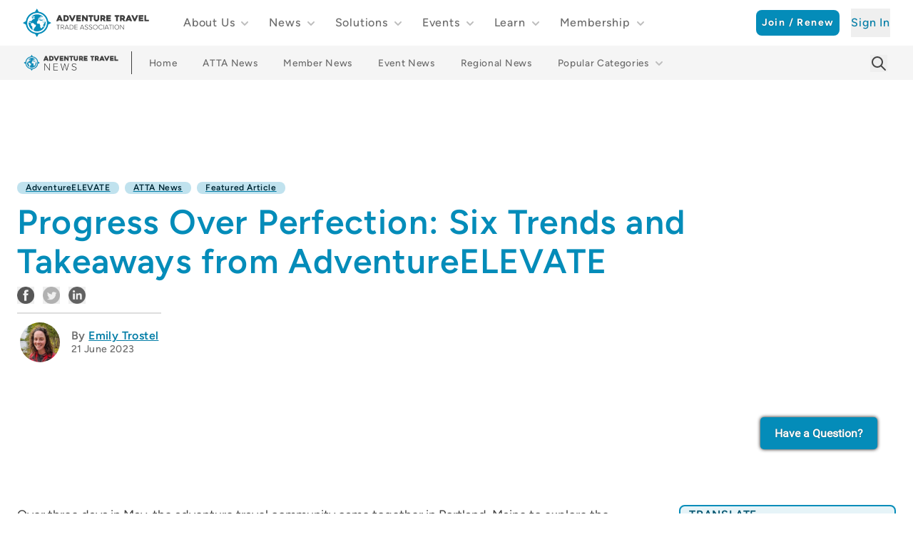

--- FILE ---
content_type: text/html;charset=utf-8
request_url: https://www.adventuretravelnews.com/progress-over-perfection-six-trends-and-takeaways-from-adventureelevate
body_size: 72136
content:
<!DOCTYPE html><html  data-theme="trade" lang="en"><head><meta charset="utf-8">
<meta name="viewport" content="width=device-width, initial-scale=1">
<title>Progress Over Perfection: Six Trends and Takeaways from AdventureELEVATE | Adventure Travel Trade Association</title>
<meta name="twitter:site" content="@adventuretweets">
<meta name="twitter:card" content="summary_large_image">
<meta name="application-name" content="Adventure Travel Trade Association">
<meta name="msapplication-TileColor" content="#FFFFFF">
<meta name="msapplication-TileImage" content="/favicons/trade/mstile-144x144.png">
<meta name="msapplication-square70x70logo" content="/favicons/trade/mstile-70x70.png">
<meta name="msapplication-square150x150logo" content="/favicons/trade/mstile-150x150.png">
<meta name="msapplication-wide310x150logo" content="/favicons/trade/mstile-310x150.png">
<meta name="msapplication-square310x310logo" content="/favicons/trade/mstile-310x310.png">
<link rel="manifest" href="/favicons/trade/manifest.json">
<link rel="icon" type="image/png" href="/favicons/trade/favicon-196x196.png" sizes="196x196">
<link rel="icon" type="image/png" href="/favicons/trade/favicon-96x96.png" sizes="96x96">
<link rel="icon" type="image/png" href="/favicons/trade/favicon-32x32.png" sizes="32x32">
<link rel="icon" type="image/png" href="/favicons/trade/favicon-16x16.png" sizes="16x16">
<link rel="icon" type="image/png" href="/favicons/trade/favicon-128.png" sizes="128x128">
<link rel="apple-touch-icon-precomposed" sizes="57x57" href="/favicons/trade/apple-touch-icon-57x57.png">
<link rel="apple-touch-icon-precomposed" sizes="114x114" href="/favicons/trade/apple-touch-icon-114x114.png">
<link rel="apple-touch-icon-precomposed" sizes="72x72" href="/favicons/trade/apple-touch-icon-72x72.png">
<link rel="apple-touch-icon-precomposed" sizes="144x144" href="/favicons/trade/apple-touch-icon-144x144.png">
<link rel="apple-touch-icon-precomposed" sizes="60x60" href="/favicons/trade/apple-touch-icon-60x60.png">
<link rel="apple-touch-icon-precomposed" sizes="120x120" href="/favicons/trade/apple-touch-icon-120x120.png">
<link rel="apple-touch-icon-precomposed" sizes="76x76" href="/favicons/trade/apple-touch-icon-76x76.png">
<link rel="apple-touch-icon-precomposed" sizes="152x152" href="/favicons/trade/apple-touch-icon-152x152.png">
<script id="Cookiebot" src="https://consent.cookiebot.com/uc.js" data-cbid="6b0ecdda-2bbc-4090-9ae2-146848767cbb" type="text/javascript" async data-hid="40031ab"></script>
<script src="https://www.google.com/recaptcha/api.js"></script>
<script type="text/javascript" src="https://checkout.flywire.com/flywire-payment.js" defer></script>
<meta name="description" property="description" content="Over three days in May, the adventure travel community came together in Portland, Maine to explore the region, reconnect...">
<meta name="og:title" property="og:title" content="Progress Over Perfection: Six Trends and Takeaways from AdventureELEVATE">
<meta name="twitter:title" property="twitter:title" content="Progress Over Perfection: Six Trends and Takeaways from AdventureELEVATE">
<meta name="og:description" property="og:description" content="Over three days in May, the adventure travel community came together in Portland, Maine to explore the region, reconnect...">
<meta name="twitter:description" property="twitter:description" content="Over three days in May, the adventure travel community came together in Portland, Maine to explore the region, reconnect...">
<meta name="og:image" property="og:image" content="https://cdn-phoenix.adventuretravel.biz/2023/06/ci8rq8iuh4uinijc9hfg_IMG_2406-large.jpg">
<meta name="twitter:image" property="twitter:image" content="https://cdn-phoenix.adventuretravel.biz/2023/06/ci8rq8iuh4uinijc9hfg_IMG_2406-large.jpg">
<style>@charset "UTF-8";@import url("https://fonts.googleapis.com/css2?family=Poppins:wght@100;300;400;500;600;700;800;900&display=swap");@import url("https://fonts.googleapis.com/css2?family=DM+Serif+Display:ital@0;1&display=swap");@import url("https://use.typekit.net/ytn8cql.css");@font-face{font-display:swap;font-family:Figtree;font-style:italic;font-weight:300 900;src:url(https://cdn-cyclops.adventuretravel.biz/v2/1769629568/Figtree-Italic-VariableFont_wght.COvEadCN.ttf) format("opentype")}@font-face{font-display:swap;font-family:Figtree;font-style:normal;font-weight:300 900;src:url(https://cdn-cyclops.adventuretravel.biz/v2/1769629568/Figtree-VariableFont_wght.CkXbWBDP.ttf) format("opentype")}
/*! tailwindcss v3.4.3 | MIT License | https://tailwindcss.com*/*,:after,:before{border:0 solid #eee;box-sizing:border-box}:after,:before{--tw-content:""}:host,html{line-height:1.5;-webkit-text-size-adjust:100%;font-family:ui-sans-serif,system-ui,sans-serif,Apple Color Emoji,Segoe UI Emoji,Segoe UI Symbol,Noto Color Emoji;font-feature-settings:normal;font-variation-settings:normal;-moz-tab-size:4;-o-tab-size:4;tab-size:4;-webkit-tap-highlight-color:transparent}body{line-height:inherit;margin:0}hr{border-top-width:1px;color:inherit;height:0}abbr:where([title]){-webkit-text-decoration:underline dotted;text-decoration:underline dotted}h1,h2,h3,h4,h5,h6{font-size:inherit;font-weight:inherit}a{color:inherit;text-decoration:inherit}b,strong{font-weight:bolder}code,kbd,pre,samp{font-family:ui-monospace,SFMono-Regular,Menlo,Monaco,Consolas,Liberation Mono,Courier New,monospace;font-feature-settings:normal;font-size:1em;font-variation-settings:normal}small{font-size:80%}sub,sup{font-size:75%;line-height:0;position:relative;vertical-align:baseline}sub{bottom:-.25em}sup{top:-.5em}table{border-collapse:collapse;border-color:inherit;text-indent:0}button,input,optgroup,select,textarea{color:inherit;font-family:inherit;font-feature-settings:inherit;font-size:100%;font-variation-settings:inherit;font-weight:inherit;letter-spacing:inherit;line-height:inherit;margin:0;padding:0}button,select{text-transform:none}button,input:where([type=button]),input:where([type=reset]),input:where([type=submit]){-webkit-appearance:button;background-color:transparent;background-image:none}:-moz-focusring{outline:auto}:-moz-ui-invalid{box-shadow:none}progress{vertical-align:baseline}::-webkit-inner-spin-button,::-webkit-outer-spin-button{height:auto}[type=search]{-webkit-appearance:textfield;outline-offset:-2px}::-webkit-search-decoration{-webkit-appearance:none}::-webkit-file-upload-button{-webkit-appearance:button;font:inherit}summary{display:list-item}blockquote,dd,dl,figure,h1,h2,h3,h4,h5,h6,hr,p,pre{margin:0}fieldset{margin:0}fieldset,legend{padding:0}menu,ol,ul{list-style:none;margin:0;padding:0}dialog{padding:0}textarea{resize:vertical}input::-moz-placeholder,textarea::-moz-placeholder{color:#bdbdbd;opacity:1}input::placeholder,textarea::placeholder{color:#bdbdbd;opacity:1}[role=button],button{cursor:pointer}:disabled{cursor:default}audio,canvas,embed,iframe,img,object,svg,video{display:block;vertical-align:middle}img,video{height:auto;max-width:100%}[hidden]{display:none}*,:after,:before{--tw-border-spacing-x:0;--tw-border-spacing-y:0;--tw-translate-x:0;--tw-translate-y:0;--tw-rotate:0;--tw-skew-x:0;--tw-skew-y:0;--tw-scale-x:1;--tw-scale-y:1;--tw-pan-x: ;--tw-pan-y: ;--tw-pinch-zoom: ;--tw-scroll-snap-strictness:proximity;--tw-gradient-from-position: ;--tw-gradient-via-position: ;--tw-gradient-to-position: ;--tw-ordinal: ;--tw-slashed-zero: ;--tw-numeric-figure: ;--tw-numeric-spacing: ;--tw-numeric-fraction: ;--tw-ring-inset: ;--tw-ring-offset-width:0px;--tw-ring-offset-color:#fff;--tw-ring-color:rgba(59,130,246,.5);--tw-ring-offset-shadow:0 0 #0000;--tw-ring-shadow:0 0 #0000;--tw-shadow:0 0 #0000;--tw-shadow-colored:0 0 #0000;--tw-blur: ;--tw-brightness: ;--tw-contrast: ;--tw-grayscale: ;--tw-hue-rotate: ;--tw-invert: ;--tw-saturate: ;--tw-sepia: ;--tw-drop-shadow: ;--tw-backdrop-blur: ;--tw-backdrop-brightness: ;--tw-backdrop-contrast: ;--tw-backdrop-grayscale: ;--tw-backdrop-hue-rotate: ;--tw-backdrop-invert: ;--tw-backdrop-opacity: ;--tw-backdrop-saturate: ;--tw-backdrop-sepia: ;--tw-contain-size: ;--tw-contain-layout: ;--tw-contain-paint: ;--tw-contain-style: }::backdrop{--tw-border-spacing-x:0;--tw-border-spacing-y:0;--tw-translate-x:0;--tw-translate-y:0;--tw-rotate:0;--tw-skew-x:0;--tw-skew-y:0;--tw-scale-x:1;--tw-scale-y:1;--tw-pan-x: ;--tw-pan-y: ;--tw-pinch-zoom: ;--tw-scroll-snap-strictness:proximity;--tw-gradient-from-position: ;--tw-gradient-via-position: ;--tw-gradient-to-position: ;--tw-ordinal: ;--tw-slashed-zero: ;--tw-numeric-figure: ;--tw-numeric-spacing: ;--tw-numeric-fraction: ;--tw-ring-inset: ;--tw-ring-offset-width:0px;--tw-ring-offset-color:#fff;--tw-ring-color:rgba(59,130,246,.5);--tw-ring-offset-shadow:0 0 #0000;--tw-ring-shadow:0 0 #0000;--tw-shadow:0 0 #0000;--tw-shadow-colored:0 0 #0000;--tw-blur: ;--tw-brightness: ;--tw-contrast: ;--tw-grayscale: ;--tw-hue-rotate: ;--tw-invert: ;--tw-saturate: ;--tw-sepia: ;--tw-drop-shadow: ;--tw-backdrop-blur: ;--tw-backdrop-brightness: ;--tw-backdrop-contrast: ;--tw-backdrop-grayscale: ;--tw-backdrop-hue-rotate: ;--tw-backdrop-invert: ;--tw-backdrop-opacity: ;--tw-backdrop-saturate: ;--tw-backdrop-sepia: ;--tw-contain-size: ;--tw-contain-layout: ;--tw-contain-paint: ;--tw-contain-style: }.\!container{width:100%!important}.container{width:100%}@media (min-width:640px){.\!container{max-width:640px!important}.container{max-width:640px}}@media (min-width:768px){.\!container{max-width:768px!important}.container{max-width:768px}}@media (min-width:1024px){.\!container{max-width:1024px!important}.container{max-width:1024px}}@media (min-width:1280px){.\!container{max-width:1280px!important}.container{max-width:1280px}}@media (min-width:1536px){.\!container{max-width:1536px!important}.container{max-width:1536px}}.sr-only{height:1px!important;margin:-1px!important;overflow:hidden!important;padding:0!important;position:absolute!important;width:1px!important;clip:rect(0,0,0,0)!important;border-width:0!important;white-space:nowrap!important}.pointer-events-none{pointer-events:none!important}.pointer-events-auto{pointer-events:auto!important}.visible{visibility:visible!important}.invisible{visibility:hidden!important}.collapse{visibility:collapse!important}.static{position:static!important}.fixed{position:fixed!important}.absolute{position:absolute!important}.relative{position:relative!important}.inset-0{inset:0!important}.inset-y-0{bottom:0!important;top:0!important}.-top-4{top:-1rem!important}.bottom-0{bottom:0!important}.bottom-2{bottom:.5rem!important}.bottom-3{bottom:.75rem!important}.bottom-4{bottom:1rem!important}.bottom-6{bottom:1.5rem!important}.bottom-auto{bottom:auto!important}.left-0{left:0!important}.left-1\/2{left:50%!important}.left-6{left:1.5rem!important}.left-auto{left:auto!important}.right-0{right:0!important}.right-12{right:3rem!important}.right-2{right:.5rem!important}.right-4{right:1rem!important}.top-0{top:0!important}.top-1\/2{top:50%!important}.top-4{top:1rem!important}.top-full{top:100%!important}.-z-10{z-index:-10!important}.z-10{z-index:10!important}.z-20{z-index:20!important}.z-30{z-index:30!important}.z-40{z-index:40!important}.z-50{z-index:50!important}.order-2{order:2!important}.col-span-1{grid-column:span 1/span 1!important}.float-right{float:right!important}.float-left{float:left!important}.m-0{margin:0!important}.-mx-2{margin-left:-.5rem!important;margin-right:-.5rem!important}.-mx-4{margin-left:-1rem!important;margin-right:-1rem!important}.-mx-6{margin-left:-1.5rem!important;margin-right:-1.5rem!important}.-my-4{margin-bottom:-1rem!important;margin-top:-1rem!important}.mx-0{margin-left:0!important;margin-right:0!important}.mx-1{margin-left:.25rem!important;margin-right:.25rem!important}.mx-2{margin-left:.5rem!important;margin-right:.5rem!important}.mx-4{margin-left:1rem!important;margin-right:1rem!important}.mx-auto{margin-left:auto!important;margin-right:auto!important}.mx-px{margin-left:1px!important;margin-right:1px!important}.my-0{margin-bottom:0!important;margin-top:0!important}.my-10{margin-bottom:2.5rem!important;margin-top:2.5rem!important}.my-12{margin-bottom:3rem!important;margin-top:3rem!important}.my-16{margin-bottom:4rem!important;margin-top:4rem!important}.my-2{margin-bottom:.5rem!important;margin-top:.5rem!important}.my-20{margin-bottom:5rem!important;margin-top:5rem!important}.my-24{margin-bottom:6rem!important;margin-top:6rem!important}.my-3{margin-bottom:.75rem!important;margin-top:.75rem!important}.my-4{margin-bottom:1rem!important;margin-top:1rem!important}.my-8{margin-bottom:2rem!important;margin-top:2rem!important}.-ml-1{margin-left:-.25rem!important}.-ml-4{margin-left:-1rem!important}.-ml-px{margin-left:-1px!important}.-mr-1{margin-right:-.25rem!important}.-mr-2{margin-right:-.5rem!important}.-mr-4{margin-right:-1rem!important}.-mt-2{margin-top:-.5rem!important}.-mt-px{margin-top:-1px!important}.mb-0{margin-bottom:0!important}.mb-1{margin-bottom:.25rem!important}.mb-10{margin-bottom:2.5rem!important}.mb-12{margin-bottom:3rem!important}.mb-14{margin-bottom:3.5rem!important}.mb-2{margin-bottom:.5rem!important}.mb-24{margin-bottom:6rem!important}.mb-3{margin-bottom:.75rem!important}.mb-4{margin-bottom:1rem!important}.mb-5{margin-bottom:1.25rem!important}.mb-6{margin-bottom:1.5rem!important}.mb-8{margin-bottom:2rem!important}.ml-0{margin-left:0!important}.ml-1{margin-left:.25rem!important}.ml-1\.5{margin-left:.375rem!important}.ml-10{margin-left:2.5rem!important}.ml-16{margin-left:4rem!important}.ml-2{margin-left:.5rem!important}.ml-3{margin-left:.75rem!important}.ml-4{margin-left:1rem!important}.ml-6{margin-left:1.5rem!important}.ml-8{margin-left:2rem!important}.ml-auto{margin-left:auto!important}.mr-0{margin-right:0!important}.mr-1{margin-right:.25rem!important}.mr-2{margin-right:.5rem!important}.mr-3{margin-right:.75rem!important}.mr-4{margin-right:1rem!important}.mr-5{margin-right:1.25rem!important}.mr-6{margin-right:1.5rem!important}.mr-8{margin-right:2rem!important}.mt-0{margin-top:0!important}.mt-1{margin-top:.25rem!important}.mt-10{margin-top:2.5rem!important}.mt-12{margin-top:3rem!important}.mt-16{margin-top:4rem!important}.mt-2{margin-top:.5rem!important}.mt-20{margin-top:5rem!important}.mt-24{margin-top:6rem!important}.mt-3{margin-top:.75rem!important}.mt-4{margin-top:1rem!important}.mt-5{margin-top:1.25rem!important}.mt-6{margin-top:1.5rem!important}.mt-8{margin-top:2rem!important}.box-border{box-sizing:border-box!important}.\!block,.block{display:block!important}.inline-block{display:inline-block!important}.\!inline,.inline{display:inline!important}.flex{display:flex!important}.inline-flex{display:inline-flex!important}.table{display:table!important}.table-caption{display:table-caption!important}.table-cell{display:table-cell!important}.flow-root{display:flow-root!important}.grid{display:grid!important}.contents{display:contents!important}.list-item{display:list-item!important}.hidden{display:none!important}.aspect-4\/3{aspect-ratio:4/3!important}.aspect-portrait{aspect-ratio:5/6!important}.aspect-square{aspect-ratio:1/1!important}.aspect-video{aspect-ratio:16/9!important}.size-10{height:2.5rem!important;width:2.5rem!important}.size-20{height:5rem!important;width:5rem!important}.size-24{height:6rem!important;width:6rem!important}.size-4{height:1rem!important;width:1rem!important}.size-5{height:1.25rem!important;width:1.25rem!important}.size-6{height:1.5rem!important;width:1.5rem!important}.size-8{height:2rem!important;width:2rem!important}.size-full{height:100%!important;width:100%!important}.h-0{height:0!important}.h-10{height:2.5rem!important}.h-12{height:3rem!important}.h-16{height:4rem!important}.h-2\/5{height:40%!important}.h-20{height:5rem!important}.h-24{height:6rem!important}.h-28{height:7rem!important}.h-3{height:.75rem!important}.h-32{height:8rem!important}.h-4{height:1rem!important}.h-48{height:12rem!important}.h-5{height:1.25rem!important}.h-56{height:14rem!important}.h-6{height:1.5rem!important}.h-64{height:16rem!important}.h-7{height:1.75rem!important}.h-72{height:18rem!important}.h-8{height:2rem!important}.h-80{height:20rem!important}.h-96{height:24rem!important}.h-auto{height:auto!important}.h-full{height:100%!important}.h-screen{height:100vh!important}.max-h-60{max-height:15rem!important}.max-h-64{max-height:16rem!important}.max-h-80{max-height:20rem!important}.max-h-96{max-height:24rem!important}.max-h-full{max-height:100%!important}.max-h-screen{max-height:100vh!important}.min-h-40{min-height:10rem!important}.min-h-full{min-height:100%!important}.min-h-screen{min-height:100vh!important}.w-0{width:0!important}.w-1\/12{width:8.333333%!important}.w-1\/2{width:50%!important}.w-1\/3{width:33.333333%!important}.w-1\/4{width:25%!important}.w-1\/5{width:20%!important}.w-1\/6{width:16.666667%!important}.w-10{width:2.5rem!important}.w-11\/12{width:91.666667%!important}.w-12{width:3rem!important}.w-14{width:3.5rem!important}.w-16{width:4rem!important}.w-2\/12{width:16.666667%!important}.w-2\/3{width:66.666667%!important}.w-2\/5{width:40%!important}.w-20{width:5rem!important}.w-24{width:6rem!important}.w-28{width:7rem!important}.w-3{width:.75rem!important}.w-3\/12{width:25%!important}.w-3\/4{width:75%!important}.w-32{width:8rem!important}.w-4{width:1rem!important}.w-4\/12{width:33.333333%!important}.w-48{width:12rem!important}.w-5{width:1.25rem!important}.w-5\/12{width:41.666667%!important}.w-56{width:14rem!important}.w-6{width:1.5rem!important}.w-64{width:16rem!important}.w-72{width:18rem!important}.w-8{width:2rem!important}.w-80{width:20rem!important}.w-9\/12{width:75%!important}.w-96{width:24rem!important}.w-auto{width:auto!important}.w-full{width:100%!important}.min-w-full{min-width:100%!important}.max-w-10{max-width:2.5rem!important}.max-w-2xl{max-width:42rem!important}.max-w-32{max-width:8rem!important}.max-w-3xl{max-width:48rem!important}.max-w-48{max-width:12rem!important}.max-w-4xl{max-width:56rem!important}.max-w-5xl{max-width:64rem!important}.max-w-6xl{max-width:72rem!important}.max-w-7xl{max-width:80rem!important}.max-w-full{max-width:100%!important}.max-w-lg{max-width:32rem!important}.max-w-none{max-width:none!important}.max-w-screen-2xl{max-width:1536px!important}.max-w-screen-lg{max-width:1024px!important}.max-w-screen-md{max-width:768px!important}.max-w-screen-sm{max-width:640px!important}.max-w-screen-xl{max-width:1280px!important}.max-w-sm{max-width:24rem!important}.max-w-xl{max-width:36rem!important}.max-w-xs{max-width:20rem!important}.flex-1{flex:1 1 0%!important}.flex-none{flex:none!important}.flex-shrink{flex-shrink:1!important}.flex-shrink-0,.shrink-0{flex-shrink:0!important}.flex-grow{flex-grow:1!important}.flex-grow-0{flex-grow:0!important}.grow{flex-grow:1!important}.origin-top-left{transform-origin:top left!important}.-translate-x-1\/2{--tw-translate-x:-50%!important}.-translate-x-1\/2,.-translate-y-1\/2{transform:translate(var(--tw-translate-x),var(--tw-translate-y)) rotate(var(--tw-rotate)) skewX(var(--tw-skew-x)) skewY(var(--tw-skew-y)) scaleX(var(--tw-scale-x)) scaleY(var(--tw-scale-y))!important}.-translate-y-1\/2{--tw-translate-y:-50%!important}.translate-x-0{--tw-translate-x:0px!important}.translate-x-0,.translate-x-full{transform:translate(var(--tw-translate-x),var(--tw-translate-y)) rotate(var(--tw-rotate)) skewX(var(--tw-skew-x)) skewY(var(--tw-skew-y)) scaleX(var(--tw-scale-x)) scaleY(var(--tw-scale-y))!important}.translate-x-full{--tw-translate-x:100%!important}.translate-y-0{--tw-translate-y:0px!important}.translate-y-0,.translate-y-2{transform:translate(var(--tw-translate-x),var(--tw-translate-y)) rotate(var(--tw-rotate)) skewX(var(--tw-skew-x)) skewY(var(--tw-skew-y)) scaleX(var(--tw-scale-x)) scaleY(var(--tw-scale-y))!important}.translate-y-2{--tw-translate-y:0.5rem!important}.translate-y-4{--tw-translate-y:1rem!important}.rotate-180,.translate-y-4{transform:translate(var(--tw-translate-x),var(--tw-translate-y)) rotate(var(--tw-rotate)) skewX(var(--tw-skew-x)) skewY(var(--tw-skew-y)) scaleX(var(--tw-scale-x)) scaleY(var(--tw-scale-y))!important}.rotate-180{--tw-rotate:180deg!important}.scale-100{--tw-scale-x:1!important;--tw-scale-y:1!important}.scale-100,.scale-95{transform:translate(var(--tw-translate-x),var(--tw-translate-y)) rotate(var(--tw-rotate)) skewX(var(--tw-skew-x)) skewY(var(--tw-skew-y)) scaleX(var(--tw-scale-x)) scaleY(var(--tw-scale-y))!important}.scale-95{--tw-scale-x:.95!important;--tw-scale-y:.95!important}.-scale-y-100{--tw-scale-y:-1!important}.-scale-y-100,.transform{transform:translate(var(--tw-translate-x),var(--tw-translate-y)) rotate(var(--tw-rotate)) skewX(var(--tw-skew-x)) skewY(var(--tw-skew-y)) scaleX(var(--tw-scale-x)) scaleY(var(--tw-scale-y))!important}@keyframes pulse{50%{opacity:.5}}.animate-pulse{animation:pulse 2s cubic-bezier(.4,0,.6,1) infinite!important}.cursor-default{cursor:default!important}.cursor-move{cursor:move!important}.cursor-not-allowed{cursor:not-allowed!important}.cursor-pointer{cursor:pointer!important}.select-none{-webkit-user-select:none!important;-moz-user-select:none!important;user-select:none!important}.resize{resize:both!important}.scroll-m-10{scroll-margin:2.5rem!important}.list-inside{list-style-position:inside!important}.list-disc{list-style-type:disc!important}.list-none{list-style-type:none!important}.appearance-none{-webkit-appearance:none!important;-moz-appearance:none!important;appearance:none!important}.grid-cols-1{grid-template-columns:repeat(1,minmax(0,1fr))!important}.grid-cols-2{grid-template-columns:repeat(2,minmax(0,1fr))!important}.grid-cols-3{grid-template-columns:repeat(3,minmax(0,1fr))!important}.grid-cols-4{grid-template-columns:repeat(4,minmax(0,1fr))!important}.grid-cols-6{grid-template-columns:repeat(6,minmax(0,1fr))!important}.flex-row{flex-direction:row!important}.flex-row-reverse{flex-direction:row-reverse!important}.flex-col{flex-direction:column!important}.flex-col-reverse{flex-direction:column-reverse!important}.flex-wrap{flex-wrap:wrap!important}.items-start{align-items:flex-start!important}.items-end{align-items:flex-end!important}.items-center{align-items:center!important}.items-stretch{align-items:stretch!important}.justify-start{justify-content:flex-start!important}.justify-end{justify-content:flex-end!important}.justify-center{justify-content:center!important}.justify-between{justify-content:space-between!important}.justify-evenly{justify-content:space-evenly!important}.gap-10{gap:2.5rem!important}.gap-2{gap:.5rem!important}.gap-4{gap:1rem!important}.gap-5{gap:1.25rem!important}.gap-6{gap:1.5rem!important}.gap-8{gap:2rem!important}.gap-x-20{-moz-column-gap:5rem!important;column-gap:5rem!important}.gap-x-6{-moz-column-gap:1.5rem!important;column-gap:1.5rem!important}.gap-y-10{row-gap:2.5rem!important}.gap-y-16{row-gap:4rem!important}.space-x-0>:not([hidden])~:not([hidden]){--tw-space-x-reverse:0!important;margin-left:calc(0px*(1 - var(--tw-space-x-reverse)))!important;margin-right:calc(0px*var(--tw-space-x-reverse))!important}.space-x-0\.5>:not([hidden])~:not([hidden]){--tw-space-x-reverse:0!important;margin-left:calc(.125rem*(1 - var(--tw-space-x-reverse)))!important;margin-right:calc(.125rem*var(--tw-space-x-reverse))!important}.space-x-1>:not([hidden])~:not([hidden]){--tw-space-x-reverse:0!important;margin-left:calc(.25rem*(1 - var(--tw-space-x-reverse)))!important;margin-right:calc(.25rem*var(--tw-space-x-reverse))!important}.space-x-10>:not([hidden])~:not([hidden]){--tw-space-x-reverse:0!important;margin-left:calc(2.5rem*(1 - var(--tw-space-x-reverse)))!important;margin-right:calc(2.5rem*var(--tw-space-x-reverse))!important}.space-x-2>:not([hidden])~:not([hidden]){--tw-space-x-reverse:0!important;margin-left:calc(.5rem*(1 - var(--tw-space-x-reverse)))!important;margin-right:calc(.5rem*var(--tw-space-x-reverse))!important}.space-x-3>:not([hidden])~:not([hidden]){--tw-space-x-reverse:0!important;margin-left:calc(.75rem*(1 - var(--tw-space-x-reverse)))!important;margin-right:calc(.75rem*var(--tw-space-x-reverse))!important}.space-x-4>:not([hidden])~:not([hidden]){--tw-space-x-reverse:0!important;margin-left:calc(1rem*(1 - var(--tw-space-x-reverse)))!important;margin-right:calc(1rem*var(--tw-space-x-reverse))!important}.space-x-6>:not([hidden])~:not([hidden]){--tw-space-x-reverse:0!important;margin-left:calc(1.5rem*(1 - var(--tw-space-x-reverse)))!important;margin-right:calc(1.5rem*var(--tw-space-x-reverse))!important}.space-x-8>:not([hidden])~:not([hidden]){--tw-space-x-reverse:0!important;margin-left:calc(2rem*(1 - var(--tw-space-x-reverse)))!important;margin-right:calc(2rem*var(--tw-space-x-reverse))!important}.space-y-1>:not([hidden])~:not([hidden]){--tw-space-y-reverse:0!important;margin-bottom:calc(.25rem*var(--tw-space-y-reverse))!important;margin-top:calc(.25rem*(1 - var(--tw-space-y-reverse)))!important}.space-y-10>:not([hidden])~:not([hidden]){--tw-space-y-reverse:0!important;margin-bottom:calc(2.5rem*var(--tw-space-y-reverse))!important;margin-top:calc(2.5rem*(1 - var(--tw-space-y-reverse)))!important}.space-y-12>:not([hidden])~:not([hidden]){--tw-space-y-reverse:0!important;margin-bottom:calc(3rem*var(--tw-space-y-reverse))!important;margin-top:calc(3rem*(1 - var(--tw-space-y-reverse)))!important}.space-y-14>:not([hidden])~:not([hidden]){--tw-space-y-reverse:0!important;margin-bottom:calc(3.5rem*var(--tw-space-y-reverse))!important;margin-top:calc(3.5rem*(1 - var(--tw-space-y-reverse)))!important}.space-y-16>:not([hidden])~:not([hidden]){--tw-space-y-reverse:0!important;margin-bottom:calc(4rem*var(--tw-space-y-reverse))!important;margin-top:calc(4rem*(1 - var(--tw-space-y-reverse)))!important}.space-y-2>:not([hidden])~:not([hidden]){--tw-space-y-reverse:0!important;margin-bottom:calc(.5rem*var(--tw-space-y-reverse))!important;margin-top:calc(.5rem*(1 - var(--tw-space-y-reverse)))!important}.space-y-24>:not([hidden])~:not([hidden]){--tw-space-y-reverse:0!important;margin-bottom:calc(6rem*var(--tw-space-y-reverse))!important;margin-top:calc(6rem*(1 - var(--tw-space-y-reverse)))!important}.space-y-4>:not([hidden])~:not([hidden]){--tw-space-y-reverse:0!important;margin-bottom:calc(1rem*var(--tw-space-y-reverse))!important;margin-top:calc(1rem*(1 - var(--tw-space-y-reverse)))!important}.space-y-6>:not([hidden])~:not([hidden]){--tw-space-y-reverse:0!important;margin-bottom:calc(1.5rem*var(--tw-space-y-reverse))!important;margin-top:calc(1.5rem*(1 - var(--tw-space-y-reverse)))!important}.space-y-8>:not([hidden])~:not([hidden]){--tw-space-y-reverse:0!important;margin-bottom:calc(2rem*var(--tw-space-y-reverse))!important;margin-top:calc(2rem*(1 - var(--tw-space-y-reverse)))!important}.space-y-px>:not([hidden])~:not([hidden]){--tw-space-y-reverse:0!important;margin-bottom:calc(1px*var(--tw-space-y-reverse))!important;margin-top:calc(1px*(1 - var(--tw-space-y-reverse)))!important}.space-y-reverse>:not([hidden])~:not([hidden]){--tw-space-y-reverse:1!important}.divide-y>:not([hidden])~:not([hidden]){--tw-divide-y-reverse:0!important;border-bottom-width:calc(1px*var(--tw-divide-y-reverse))!important;border-top-width:calc(1px*(1 - var(--tw-divide-y-reverse)))!important}.divide-gray-200>:not([hidden])~:not([hidden]){--tw-divide-opacity:1!important;border-color:rgb(238 238 238/var(--tw-divide-opacity))!important}.divide-gray-300>:not([hidden])~:not([hidden]){--tw-divide-opacity:1!important;border-color:rgb(224 224 224/var(--tw-divide-opacity))!important}.divide-gray-400>:not([hidden])~:not([hidden]){--tw-divide-opacity:1!important;border-color:rgb(189 189 189/var(--tw-divide-opacity))!important}.divide-gray-600>:not([hidden])~:not([hidden]){--tw-divide-opacity:1!important;border-color:rgb(117 117 117/var(--tw-divide-opacity))!important}.divide-gray-600\/15>:not([hidden])~:not([hidden]){border-color:hsla(0,0%,46%,.15)!important}.divide-gray-900>:not([hidden])~:not([hidden]){--tw-divide-opacity:1!important;border-color:rgb(43 43 43/var(--tw-divide-opacity))!important}.divide-primary>:not([hidden])~:not([hidden]){border-color:var(--color-primary-500)!important}.self-start{align-self:flex-start!important}.self-end{align-self:flex-end!important}.self-stretch{align-self:stretch!important}.overflow-auto{overflow:auto!important}.overflow-hidden{overflow:hidden!important}.overflow-visible{overflow:visible!important}.overflow-y-auto{overflow-y:auto!important}.overflow-x-hidden{overflow-x:hidden!important}.overflow-y-hidden{overflow-y:hidden!important}.overflow-y-scroll{overflow-y:scroll!important}.truncate{overflow:hidden!important;white-space:nowrap!important}.text-ellipsis,.truncate{text-overflow:ellipsis!important}.text-clip{text-overflow:clip!important}.whitespace-nowrap{white-space:nowrap!important}.text-wrap{text-wrap:wrap!important}.text-nowrap{text-wrap:nowrap!important}.text-balance{text-wrap:balance!important}.text-pretty{text-wrap:pretty!important}.break-all{word-break:break-all!important}.rounded{border-radius:.25rem!important}.rounded-2xl{border-radius:1rem!important}.rounded-3xl{border-radius:1.5rem!important}.rounded-circle{border-radius:50%!important}.rounded-full{border-radius:9999px!important}.rounded-lg{border-radius:.5rem!important}.rounded-md{border-radius:.375rem!important}.rounded-sm{border-radius:.125rem!important}.rounded-xl{border-radius:.75rem!important}.rounded-b-none{border-bottom-left-radius:0!important;border-bottom-right-radius:0!important}.rounded-b-xl{border-bottom-left-radius:.75rem!important;border-bottom-right-radius:.75rem!important}.rounded-l-2xl{border-bottom-left-radius:1rem!important;border-top-left-radius:1rem!important}.rounded-r-2xl{border-bottom-right-radius:1rem!important;border-top-right-radius:1rem!important}.rounded-br-lg{border-bottom-right-radius:.5rem!important}.rounded-tl-lg{border-top-left-radius:.5rem!important}.rounded-tl-md{border-top-left-radius:.375rem!important}.rounded-tr-lg{border-top-right-radius:.5rem!important}.border{border-width:1px!important}.border-2{border-width:2px!important}.border-b{border-bottom-width:1px!important}.border-b-0{border-bottom-width:0!important}.border-b-4{border-bottom-width:4px!important}.border-l{border-left-width:1px!important}.border-l-0{border-left-width:0!important}.border-l-4{border-left-width:4px!important}.border-t{border-top-width:1px!important}.border-t-2{border-top-width:2px!important}.border-t-4{border-top-width:4px!important}.border-solid{border-style:solid!important}.border-dashed{border-style:dashed!important}.border-none{border-style:none!important}.border-gray-100{--tw-border-opacity:1!important;border-color:rgb(245 245 245/var(--tw-border-opacity))!important}.border-gray-200{--tw-border-opacity:1!important;border-color:rgb(238 238 238/var(--tw-border-opacity))!important}.border-gray-300{--tw-border-opacity:1!important;border-color:rgb(224 224 224/var(--tw-border-opacity))!important}.border-gray-400{--tw-border-opacity:1!important;border-color:rgb(189 189 189/var(--tw-border-opacity))!important}.border-gray-500\/25{border-color:hsla(0,0%,62%,.25)!important}.border-gray-600{--tw-border-opacity:1!important;border-color:rgb(117 117 117/var(--tw-border-opacity))!important}.border-gray-900{--tw-border-opacity:1!important;border-color:rgb(43 43 43/var(--tw-border-opacity))!important}.border-primary{border-color:var(--color-primary-500)!important}.border-secondary{border-color:var(--color-secondary-500)!important}.border-white{--tw-border-opacity:1!important;border-color:rgb(255 255 255/var(--tw-border-opacity))!important}.border-white\/10{border-color:hsla(0,0%,100%,.1)!important}.border-opacity-50{--tw-border-opacity:0.5!important}.bg-background{background-color:var(--color-background)!important}.bg-black{background-color:rgb(62 62 62/var(--tw-bg-opacity))!important}.bg-black,.bg-gray-100{--tw-bg-opacity:1!important}.bg-gray-100{background-color:rgb(245 245 245/var(--tw-bg-opacity))!important}.bg-gray-200{background-color:rgb(238 238 238/var(--tw-bg-opacity))!important}.bg-gray-200,.bg-gray-300{--tw-bg-opacity:1!important}.bg-gray-300{background-color:rgb(224 224 224/var(--tw-bg-opacity))!important}.bg-gray-50{background-color:rgb(249 250 251/var(--tw-bg-opacity))!important}.bg-gray-50,.bg-gray-500{--tw-bg-opacity:1!important}.bg-gray-500{background-color:rgb(158 158 158/var(--tw-bg-opacity))!important}.bg-gray-600{background-color:rgb(117 117 117/var(--tw-bg-opacity))!important}.bg-gray-600,.bg-gray-700{--tw-bg-opacity:1!important}.bg-gray-700{background-color:rgb(109 109 109/var(--tw-bg-opacity))!important}.bg-gray-800{background-color:rgb(66 66 66/var(--tw-bg-opacity))!important}.bg-gray-800,.bg-gray-900{--tw-bg-opacity:1!important}.bg-gray-900{background-color:rgb(43 43 43/var(--tw-bg-opacity))!important}.bg-primary{background-color:var(--color-primary-500)!important}.bg-primary-100{background-color:var(--color-primary-100)!important}.bg-primary-200{background-color:var(--color-primary-200)!important}.bg-primary-400{background-color:var(--color-primary-400)!important}.bg-primary-600{background-color:var(--color-primary-600)!important}.bg-primary-800{background-color:var(--color-primary-800)!important}.bg-secondary{background-color:var(--color-secondary-500)!important}.bg-secondary-100{background-color:var(--color-secondary-100)!important}.bg-secondary-200{background-color:var(--color-secondary-200)!important}.bg-white{--tw-bg-opacity:1!important;background-color:rgb(255 255 255/var(--tw-bg-opacity))!important}.bg-opacity-0{--tw-bg-opacity:0!important}.bg-opacity-100{--tw-bg-opacity:1!important}.bg-opacity-25{--tw-bg-opacity:0.25!important}.bg-opacity-50{--tw-bg-opacity:0.5!important}.bg-opacity-60{--tw-bg-opacity:0.6!important}.bg-opacity-70{--tw-bg-opacity:0.7!important}.bg-opacity-75{--tw-bg-opacity:0.75!important}.bg-opacity-80{--tw-bg-opacity:0.8!important}.bg-opacity-90{--tw-bg-opacity:0.9!important}.bg-opacity-95{--tw-bg-opacity:0.95!important}.bg-cover{background-size:cover!important}.bg-center{background-position:50%!important}.fill-current{fill:currentColor!important}.fill-white{fill:#fff!important}.stroke-current{stroke:currentColor!important}.object-cover{-o-object-fit:cover!important;object-fit:cover!important}.object-fill{-o-object-fit:fill!important;object-fit:fill!important}.object-center{-o-object-position:center!important;object-position:center!important}.p-0{padding:0!important}.p-0\.5{padding:.125rem!important}.p-1{padding:.25rem!important}.p-12{padding:3rem!important}.p-2{padding:.5rem!important}.p-3{padding:.75rem!important}.p-4{padding:1rem!important}.p-5{padding:1.25rem!important}.p-6{padding:1.5rem!important}.px-0{padding-left:0!important;padding-right:0!important}.px-1{padding-left:.25rem!important;padding-right:.25rem!important}.px-1\.5{padding-left:.375rem!important;padding-right:.375rem!important}.px-10{padding-left:2.5rem!important;padding-right:2.5rem!important}.px-2{padding-left:.5rem!important;padding-right:.5rem!important}.px-24{padding-left:6rem!important;padding-right:6rem!important}.px-3{padding-left:.75rem!important;padding-right:.75rem!important}.px-4{padding-left:1rem!important;padding-right:1rem!important}.px-5{padding-left:1.25rem!important;padding-right:1.25rem!important}.px-6{padding-left:1.5rem!important;padding-right:1.5rem!important}.px-8{padding-left:2rem!important;padding-right:2rem!important}.px-px{padding-left:1px!important;padding-right:1px!important}.py-0{padding-bottom:0!important;padding-top:0!important}.py-1{padding-bottom:.25rem!important;padding-top:.25rem!important}.py-10{padding-bottom:2.5rem!important;padding-top:2.5rem!important}.py-12{padding-bottom:3rem!important;padding-top:3rem!important}.py-14{padding-bottom:3.5rem!important;padding-top:3.5rem!important}.py-16{padding-bottom:4rem!important;padding-top:4rem!important}.py-2{padding-bottom:.5rem!important;padding-top:.5rem!important}.py-24{padding-bottom:6rem!important;padding-top:6rem!important}.py-3{padding-bottom:.75rem!important;padding-top:.75rem!important}.py-3\.5{padding-bottom:.875rem!important;padding-top:.875rem!important}.py-4{padding-bottom:1rem!important;padding-top:1rem!important}.py-44{padding-bottom:11rem!important;padding-top:11rem!important}.py-48{padding-bottom:12rem!important;padding-top:12rem!important}.py-56{padding-bottom:14rem!important;padding-top:14rem!important}.py-6{padding-bottom:1.5rem!important;padding-top:1.5rem!important}.py-8{padding-bottom:2rem!important;padding-top:2rem!important}.pb-0{padding-bottom:0!important}.pb-1{padding-bottom:.25rem!important}.pb-10{padding-bottom:2.5rem!important}.pb-12{padding-bottom:3rem!important}.pb-14{padding-bottom:3.5rem!important}.pb-16{padding-bottom:4rem!important}.pb-2{padding-bottom:.5rem!important}.pb-20{padding-bottom:5rem!important}.pb-24{padding-bottom:6rem!important}.pb-3{padding-bottom:.75rem!important}.pb-32{padding-bottom:8rem!important}.pb-36{padding-bottom:9rem!important}.pb-4{padding-bottom:1rem!important}.pb-5{padding-bottom:1.25rem!important}.pb-6{padding-bottom:1.5rem!important}.pb-8{padding-bottom:2rem!important}.pb-px{padding-bottom:1px!important}.pl-0{padding-left:0!important}.pl-1{padding-left:.25rem!important}.pl-12{padding-left:3rem!important}.pl-16{padding-left:4rem!important}.pl-2{padding-left:.5rem!important}.pl-3{padding-left:.75rem!important}.pl-4{padding-left:1rem!important}.pl-6{padding-left:1.5rem!important}.pl-px{padding-left:1px!important}.pr-0{padding-right:0!important}.pr-1{padding-right:.25rem!important}.pr-10{padding-right:2.5rem!important}.pr-12{padding-right:3rem!important}.pr-16{padding-right:4rem!important}.pr-2{padding-right:.5rem!important}.pr-3{padding-right:.75rem!important}.pr-4{padding-right:1rem!important}.pr-40{padding-right:10rem!important}.pr-6{padding-right:1.5rem!important}.pr-9{padding-right:2.25rem!important}.pt-0{padding-top:0!important}.pt-1{padding-top:.25rem!important}.pt-10{padding-top:2.5rem!important}.pt-12{padding-top:3rem!important}.pt-16{padding-top:4rem!important}.pt-2{padding-top:.5rem!important}.pt-20{padding-top:5rem!important}.pt-24{padding-top:6rem!important}.pt-28{padding-top:7rem!important}.pt-3{padding-top:.75rem!important}.pt-32{padding-top:8rem!important}.pt-36{padding-top:9rem!important}.pt-4{padding-top:1rem!important}.pt-5{padding-top:1.25rem!important}.pt-56{padding-top:14rem!important}.pt-6{padding-top:1.5rem!important}.pt-8{padding-top:2rem!important}.pt-80{padding-top:20rem!important}.pt-px{padding-top:1px!important}.text-left{text-align:left!important}.text-center{text-align:center!important}.text-right{text-align:right!important}.text-justify{text-align:justify!important}.text-start{text-align:start!important}.text-end{text-align:end!important}.align-middle{vertical-align:middle!important}.align-bottom{vertical-align:bottom!important}.font-body{font-family:var(--body-font)!important}.font-display{font-family:var(--display-font)!important}.text-2xl{font-size:1.5rem!important;line-height:2rem!important}.text-3xl{font-size:1.875rem!important;line-height:2.25rem!important}.text-4xl{font-size:2.25rem!important;line-height:2.5rem!important}.text-5xl{font-size:3rem!important}.text-5xl,.text-6xl{line-height:1!important}.text-6xl{font-size:3.75rem!important}.text-7xl{font-size:4.5rem!important}.text-7xl,.text-8xl{line-height:1!important}.text-8xl{font-size:6rem!important}.text-9xl{font-size:8rem!important;line-height:1!important}.text-base{font-size:1rem!important;line-height:1.5rem!important}.text-lg{font-size:1.125rem!important;line-height:1.75rem!important}.text-sm{font-size:.875rem!important;line-height:1.25rem!important}.text-xl{font-size:1.25rem!important;line-height:1.75rem!important}.text-xs{font-size:.75rem!important;line-height:1rem!important}.font-black{font-weight:900!important}.font-bold{font-weight:700!important}.font-extrabold{font-weight:800!important}.font-extralight{font-weight:200!important}.font-light{font-weight:300!important}.font-medium{font-weight:500!important}.font-normal{font-weight:400!important}.font-semibold{font-weight:600!important}.font-thin{font-weight:100!important}.uppercase{text-transform:uppercase!important}.capitalize{text-transform:capitalize!important}.normal-case{text-transform:none!important}.italic{font-style:italic!important}.leading-4{line-height:1rem!important}.leading-5{line-height:1.25rem!important}.leading-6{line-height:1.5rem!important}.leading-7{line-height:1.75rem!important}.leading-8{line-height:2rem!important}.leading-none{line-height:1!important}.leading-normal{line-height:1.5!important}.leading-relaxed{line-height:1.625!important}.leading-snug{line-height:1.375!important}.leading-tight{line-height:1.25!important}.tracking-normal{letter-spacing:0!important}.tracking-tight{letter-spacing:-.025em!important}.tracking-tighter{letter-spacing:-.05em!important}.tracking-wide{letter-spacing:.025em!important}.tracking-wider{letter-spacing:.05em!important}.tracking-widest{letter-spacing:.1em!important}.text-amber-100{--tw-text-opacity:1!important;color:rgb(254 243 199/var(--tw-text-opacity))!important}.text-amber-100\/0{color:hsla(48,96%,89%,0)!important}.text-amber-100\/10{color:hsla(48,96%,89%,.1)!important}.text-amber-100\/100{color:#fef3c7!important}.text-amber-100\/15{color:hsla(48,96%,89%,.15)!important}.text-amber-100\/20{color:hsla(48,96%,89%,.2)!important}.text-amber-100\/25{color:hsla(48,96%,89%,.25)!important}.text-amber-100\/30{color:hsla(48,96%,89%,.3)!important}.text-amber-100\/35{color:hsla(48,96%,89%,.35)!important}.text-amber-100\/40{color:hsla(48,96%,89%,.4)!important}.text-amber-100\/45{color:hsla(48,96%,89%,.45)!important}.text-amber-100\/5{color:hsla(48,96%,89%,.05)!important}.text-amber-100\/50{color:hsla(48,96%,89%,.5)!important}.text-amber-100\/55{color:hsla(48,96%,89%,.55)!important}.text-amber-100\/60{color:hsla(48,96%,89%,.6)!important}.text-amber-100\/65{color:hsla(48,96%,89%,.65)!important}.text-amber-100\/70{color:hsla(48,96%,89%,.7)!important}.text-amber-100\/75{color:hsla(48,96%,89%,.75)!important}.text-amber-100\/80{color:hsla(48,96%,89%,.8)!important}.text-amber-100\/85{color:hsla(48,96%,89%,.85)!important}.text-amber-100\/90{color:hsla(48,96%,89%,.9)!important}.text-amber-100\/95{color:hsla(48,96%,89%,.95)!important}.text-amber-200{--tw-text-opacity:1!important;color:rgb(253 230 138/var(--tw-text-opacity))!important}.text-amber-200\/0{color:hsla(48,97%,77%,0)!important}.text-amber-200\/10{color:hsla(48,97%,77%,.1)!important}.text-amber-200\/100{color:#fde68a!important}.text-amber-200\/15{color:hsla(48,97%,77%,.15)!important}.text-amber-200\/20{color:hsla(48,97%,77%,.2)!important}.text-amber-200\/25{color:hsla(48,97%,77%,.25)!important}.text-amber-200\/30{color:hsla(48,97%,77%,.3)!important}.text-amber-200\/35{color:hsla(48,97%,77%,.35)!important}.text-amber-200\/40{color:hsla(48,97%,77%,.4)!important}.text-amber-200\/45{color:hsla(48,97%,77%,.45)!important}.text-amber-200\/5{color:hsla(48,97%,77%,.05)!important}.text-amber-200\/50{color:hsla(48,97%,77%,.5)!important}.text-amber-200\/55{color:hsla(48,97%,77%,.55)!important}.text-amber-200\/60{color:hsla(48,97%,77%,.6)!important}.text-amber-200\/65{color:hsla(48,97%,77%,.65)!important}.text-amber-200\/70{color:hsla(48,97%,77%,.7)!important}.text-amber-200\/75{color:hsla(48,97%,77%,.75)!important}.text-amber-200\/80{color:hsla(48,97%,77%,.8)!important}.text-amber-200\/85{color:hsla(48,97%,77%,.85)!important}.text-amber-200\/90{color:hsla(48,97%,77%,.9)!important}.text-amber-200\/95{color:hsla(48,97%,77%,.95)!important}.text-amber-300{--tw-text-opacity:1!important;color:rgb(252 211 77/var(--tw-text-opacity))!important}.text-amber-300\/0{color:rgba(252,211,77,0)!important}.text-amber-300\/10{color:rgba(252,211,77,.1)!important}.text-amber-300\/100{color:#fcd34d!important}.text-amber-300\/15{color:rgba(252,211,77,.15)!important}.text-amber-300\/20{color:rgba(252,211,77,.2)!important}.text-amber-300\/25{color:rgba(252,211,77,.25)!important}.text-amber-300\/30{color:rgba(252,211,77,.3)!important}.text-amber-300\/35{color:rgba(252,211,77,.35)!important}.text-amber-300\/40{color:rgba(252,211,77,.4)!important}.text-amber-300\/45{color:rgba(252,211,77,.45)!important}.text-amber-300\/5{color:rgba(252,211,77,.05)!important}.text-amber-300\/50{color:rgba(252,211,77,.5)!important}.text-amber-300\/55{color:rgba(252,211,77,.55)!important}.text-amber-300\/60{color:rgba(252,211,77,.6)!important}.text-amber-300\/65{color:rgba(252,211,77,.65)!important}.text-amber-300\/70{color:rgba(252,211,77,.7)!important}.text-amber-300\/75{color:rgba(252,211,77,.75)!important}.text-amber-300\/80{color:rgba(252,211,77,.8)!important}.text-amber-300\/85{color:rgba(252,211,77,.85)!important}.text-amber-300\/90{color:rgba(252,211,77,.9)!important}.text-amber-300\/95{color:rgba(252,211,77,.95)!important}.text-amber-400{--tw-text-opacity:1!important;color:rgb(251 191 36/var(--tw-text-opacity))!important}.text-amber-400\/0{color:rgba(251,191,36,0)!important}.text-amber-400\/10{color:rgba(251,191,36,.1)!important}.text-amber-400\/100{color:#fbbf24!important}.text-amber-400\/15{color:rgba(251,191,36,.15)!important}.text-amber-400\/20{color:rgba(251,191,36,.2)!important}.text-amber-400\/25{color:rgba(251,191,36,.25)!important}.text-amber-400\/30{color:rgba(251,191,36,.3)!important}.text-amber-400\/35{color:rgba(251,191,36,.35)!important}.text-amber-400\/40{color:rgba(251,191,36,.4)!important}.text-amber-400\/45{color:rgba(251,191,36,.45)!important}.text-amber-400\/5{color:rgba(251,191,36,.05)!important}.text-amber-400\/50{color:rgba(251,191,36,.5)!important}.text-amber-400\/55{color:rgba(251,191,36,.55)!important}.text-amber-400\/60{color:rgba(251,191,36,.6)!important}.text-amber-400\/65{color:rgba(251,191,36,.65)!important}.text-amber-400\/70{color:rgba(251,191,36,.7)!important}.text-amber-400\/75{color:rgba(251,191,36,.75)!important}.text-amber-400\/80{color:rgba(251,191,36,.8)!important}.text-amber-400\/85{color:rgba(251,191,36,.85)!important}.text-amber-400\/90{color:rgba(251,191,36,.9)!important}.text-amber-400\/95{color:rgba(251,191,36,.95)!important}.text-amber-50{--tw-text-opacity:1!important;color:rgb(255 251 235/var(--tw-text-opacity))!important}.text-amber-50\/0{color:rgba(255,251,235,0)!important}.text-amber-50\/10{color:rgba(255,251,235,.1)!important}.text-amber-50\/100{color:#fffbeb!important}.text-amber-50\/15{color:rgba(255,251,235,.15)!important}.text-amber-50\/20{color:rgba(255,251,235,.2)!important}.text-amber-50\/25{color:rgba(255,251,235,.25)!important}.text-amber-50\/30{color:rgba(255,251,235,.3)!important}.text-amber-50\/35{color:rgba(255,251,235,.35)!important}.text-amber-50\/40{color:rgba(255,251,235,.4)!important}.text-amber-50\/45{color:rgba(255,251,235,.45)!important}.text-amber-50\/5{color:rgba(255,251,235,.05)!important}.text-amber-50\/50{color:rgba(255,251,235,.5)!important}.text-amber-50\/55{color:rgba(255,251,235,.55)!important}.text-amber-50\/60{color:rgba(255,251,235,.6)!important}.text-amber-50\/65{color:rgba(255,251,235,.65)!important}.text-amber-50\/70{color:rgba(255,251,235,.7)!important}.text-amber-50\/75{color:rgba(255,251,235,.75)!important}.text-amber-50\/80{color:rgba(255,251,235,.8)!important}.text-amber-50\/85{color:rgba(255,251,235,.85)!important}.text-amber-50\/90{color:rgba(255,251,235,.9)!important}.text-amber-50\/95{color:rgba(255,251,235,.95)!important}.text-amber-500{--tw-text-opacity:1!important;color:rgb(245 158 11/var(--tw-text-opacity))!important}.text-amber-500\/0{color:rgba(245,158,11,0)!important}.text-amber-500\/10{color:rgba(245,158,11,.1)!important}.text-amber-500\/100{color:#f59e0b!important}.text-amber-500\/15{color:rgba(245,158,11,.15)!important}.text-amber-500\/20{color:rgba(245,158,11,.2)!important}.text-amber-500\/25{color:rgba(245,158,11,.25)!important}.text-amber-500\/30{color:rgba(245,158,11,.3)!important}.text-amber-500\/35{color:rgba(245,158,11,.35)!important}.text-amber-500\/40{color:rgba(245,158,11,.4)!important}.text-amber-500\/45{color:rgba(245,158,11,.45)!important}.text-amber-500\/5{color:rgba(245,158,11,.05)!important}.text-amber-500\/50{color:rgba(245,158,11,.5)!important}.text-amber-500\/55{color:rgba(245,158,11,.55)!important}.text-amber-500\/60{color:rgba(245,158,11,.6)!important}.text-amber-500\/65{color:rgba(245,158,11,.65)!important}.text-amber-500\/70{color:rgba(245,158,11,.7)!important}.text-amber-500\/75{color:rgba(245,158,11,.75)!important}.text-amber-500\/80{color:rgba(245,158,11,.8)!important}.text-amber-500\/85{color:rgba(245,158,11,.85)!important}.text-amber-500\/90{color:rgba(245,158,11,.9)!important}.text-amber-500\/95{color:rgba(245,158,11,.95)!important}.text-amber-600{--tw-text-opacity:1!important;color:rgb(217 119 6/var(--tw-text-opacity))!important}.text-amber-600\/0{color:rgba(217,119,6,0)!important}.text-amber-600\/10{color:rgba(217,119,6,.1)!important}.text-amber-600\/100{color:#d97706!important}.text-amber-600\/15{color:rgba(217,119,6,.15)!important}.text-amber-600\/20{color:rgba(217,119,6,.2)!important}.text-amber-600\/25{color:rgba(217,119,6,.25)!important}.text-amber-600\/30{color:rgba(217,119,6,.3)!important}.text-amber-600\/35{color:rgba(217,119,6,.35)!important}.text-amber-600\/40{color:rgba(217,119,6,.4)!important}.text-amber-600\/45{color:rgba(217,119,6,.45)!important}.text-amber-600\/5{color:rgba(217,119,6,.05)!important}.text-amber-600\/50{color:rgba(217,119,6,.5)!important}.text-amber-600\/55{color:rgba(217,119,6,.55)!important}.text-amber-600\/60{color:rgba(217,119,6,.6)!important}.text-amber-600\/65{color:rgba(217,119,6,.65)!important}.text-amber-600\/70{color:rgba(217,119,6,.7)!important}.text-amber-600\/75{color:rgba(217,119,6,.75)!important}.text-amber-600\/80{color:rgba(217,119,6,.8)!important}.text-amber-600\/85{color:rgba(217,119,6,.85)!important}.text-amber-600\/90{color:rgba(217,119,6,.9)!important}.text-amber-600\/95{color:rgba(217,119,6,.95)!important}.text-amber-700{--tw-text-opacity:1!important;color:rgb(180 83 9/var(--tw-text-opacity))!important}.text-amber-700\/0{color:rgba(180,83,9,0)!important}.text-amber-700\/10{color:rgba(180,83,9,.1)!important}.text-amber-700\/100{color:#b45309!important}.text-amber-700\/15{color:rgba(180,83,9,.15)!important}.text-amber-700\/20{color:rgba(180,83,9,.2)!important}.text-amber-700\/25{color:rgba(180,83,9,.25)!important}.text-amber-700\/30{color:rgba(180,83,9,.3)!important}.text-amber-700\/35{color:rgba(180,83,9,.35)!important}.text-amber-700\/40{color:rgba(180,83,9,.4)!important}.text-amber-700\/45{color:rgba(180,83,9,.45)!important}.text-amber-700\/5{color:rgba(180,83,9,.05)!important}.text-amber-700\/50{color:rgba(180,83,9,.5)!important}.text-amber-700\/55{color:rgba(180,83,9,.55)!important}.text-amber-700\/60{color:rgba(180,83,9,.6)!important}.text-amber-700\/65{color:rgba(180,83,9,.65)!important}.text-amber-700\/70{color:rgba(180,83,9,.7)!important}.text-amber-700\/75{color:rgba(180,83,9,.75)!important}.text-amber-700\/80{color:rgba(180,83,9,.8)!important}.text-amber-700\/85{color:rgba(180,83,9,.85)!important}.text-amber-700\/90{color:rgba(180,83,9,.9)!important}.text-amber-700\/95{color:rgba(180,83,9,.95)!important}.text-amber-800{--tw-text-opacity:1!important;color:rgb(146 64 14/var(--tw-text-opacity))!important}.text-amber-800\/0{color:rgba(146,64,14,0)!important}.text-amber-800\/10{color:rgba(146,64,14,.1)!important}.text-amber-800\/100{color:#92400e!important}.text-amber-800\/15{color:rgba(146,64,14,.15)!important}.text-amber-800\/20{color:rgba(146,64,14,.2)!important}.text-amber-800\/25{color:rgba(146,64,14,.25)!important}.text-amber-800\/30{color:rgba(146,64,14,.3)!important}.text-amber-800\/35{color:rgba(146,64,14,.35)!important}.text-amber-800\/40{color:rgba(146,64,14,.4)!important}.text-amber-800\/45{color:rgba(146,64,14,.45)!important}.text-amber-800\/5{color:rgba(146,64,14,.05)!important}.text-amber-800\/50{color:rgba(146,64,14,.5)!important}.text-amber-800\/55{color:rgba(146,64,14,.55)!important}.text-amber-800\/60{color:rgba(146,64,14,.6)!important}.text-amber-800\/65{color:rgba(146,64,14,.65)!important}.text-amber-800\/70{color:rgba(146,64,14,.7)!important}.text-amber-800\/75{color:rgba(146,64,14,.75)!important}.text-amber-800\/80{color:rgba(146,64,14,.8)!important}.text-amber-800\/85{color:rgba(146,64,14,.85)!important}.text-amber-800\/90{color:rgba(146,64,14,.9)!important}.text-amber-800\/95{color:rgba(146,64,14,.95)!important}.text-amber-900{--tw-text-opacity:1!important;color:rgb(120 53 15/var(--tw-text-opacity))!important}.text-amber-900\/0{color:rgba(120,53,15,0)!important}.text-amber-900\/10{color:rgba(120,53,15,.1)!important}.text-amber-900\/100{color:#78350f!important}.text-amber-900\/15{color:rgba(120,53,15,.15)!important}.text-amber-900\/20{color:rgba(120,53,15,.2)!important}.text-amber-900\/25{color:rgba(120,53,15,.25)!important}.text-amber-900\/30{color:rgba(120,53,15,.3)!important}.text-amber-900\/35{color:rgba(120,53,15,.35)!important}.text-amber-900\/40{color:rgba(120,53,15,.4)!important}.text-amber-900\/45{color:rgba(120,53,15,.45)!important}.text-amber-900\/5{color:rgba(120,53,15,.05)!important}.text-amber-900\/50{color:rgba(120,53,15,.5)!important}.text-amber-900\/55{color:rgba(120,53,15,.55)!important}.text-amber-900\/60{color:rgba(120,53,15,.6)!important}.text-amber-900\/65{color:rgba(120,53,15,.65)!important}.text-amber-900\/70{color:rgba(120,53,15,.7)!important}.text-amber-900\/75{color:rgba(120,53,15,.75)!important}.text-amber-900\/80{color:rgba(120,53,15,.8)!important}.text-amber-900\/85{color:rgba(120,53,15,.85)!important}.text-amber-900\/90{color:rgba(120,53,15,.9)!important}.text-amber-900\/95{color:rgba(120,53,15,.95)!important}.text-amber-950{--tw-text-opacity:1!important;color:rgb(69 26 3/var(--tw-text-opacity))!important}.text-amber-950\/0{color:rgba(69,26,3,0)!important}.text-amber-950\/10{color:rgba(69,26,3,.1)!important}.text-amber-950\/100{color:#451a03!important}.text-amber-950\/15{color:rgba(69,26,3,.15)!important}.text-amber-950\/20{color:rgba(69,26,3,.2)!important}.text-amber-950\/25{color:rgba(69,26,3,.25)!important}.text-amber-950\/30{color:rgba(69,26,3,.3)!important}.text-amber-950\/35{color:rgba(69,26,3,.35)!important}.text-amber-950\/40{color:rgba(69,26,3,.4)!important}.text-amber-950\/45{color:rgba(69,26,3,.45)!important}.text-amber-950\/5{color:rgba(69,26,3,.05)!important}.text-amber-950\/50{color:rgba(69,26,3,.5)!important}.text-amber-950\/55{color:rgba(69,26,3,.55)!important}.text-amber-950\/60{color:rgba(69,26,3,.6)!important}.text-amber-950\/65{color:rgba(69,26,3,.65)!important}.text-amber-950\/70{color:rgba(69,26,3,.7)!important}.text-amber-950\/75{color:rgba(69,26,3,.75)!important}.text-amber-950\/80{color:rgba(69,26,3,.8)!important}.text-amber-950\/85{color:rgba(69,26,3,.85)!important}.text-amber-950\/90{color:rgba(69,26,3,.9)!important}.text-amber-950\/95{color:rgba(69,26,3,.95)!important}.text-background{color:var(--color-background)!important}.text-black{--tw-text-opacity:1!important;color:rgb(62 62 62/var(--tw-text-opacity))!important}.text-black\/0{color:rgba(62,62,62,0)!important}.text-black\/10{color:rgba(62,62,62,.1)!important}.text-black\/100{color:#3e3e3e!important}.text-black\/15{color:rgba(62,62,62,.15)!important}.text-black\/20{color:rgba(62,62,62,.2)!important}.text-black\/25{color:rgba(62,62,62,.25)!important}.text-black\/30{color:rgba(62,62,62,.3)!important}.text-black\/35{color:rgba(62,62,62,.35)!important}.text-black\/40{color:rgba(62,62,62,.4)!important}.text-black\/45{color:rgba(62,62,62,.45)!important}.text-black\/5{color:rgba(62,62,62,.05)!important}.text-black\/50{color:rgba(62,62,62,.5)!important}.text-black\/55{color:rgba(62,62,62,.55)!important}.text-black\/60{color:rgba(62,62,62,.6)!important}.text-black\/65{color:rgba(62,62,62,.65)!important}.text-black\/70{color:rgba(62,62,62,.7)!important}.text-black\/75{color:rgba(62,62,62,.75)!important}.text-black\/80{color:rgba(62,62,62,.8)!important}.text-black\/85{color:rgba(62,62,62,.85)!important}.text-black\/90{color:rgba(62,62,62,.9)!important}.text-black\/95{color:rgba(62,62,62,.95)!important}.text-blue-100{--tw-text-opacity:1!important;color:rgb(219 234 254/var(--tw-text-opacity))!important}.text-blue-100\/0{color:rgba(219,234,254,0)!important}.text-blue-100\/10{color:rgba(219,234,254,.1)!important}.text-blue-100\/100{color:#dbeafe!important}.text-blue-100\/15{color:rgba(219,234,254,.15)!important}.text-blue-100\/20{color:rgba(219,234,254,.2)!important}.text-blue-100\/25{color:rgba(219,234,254,.25)!important}.text-blue-100\/30{color:rgba(219,234,254,.3)!important}.text-blue-100\/35{color:rgba(219,234,254,.35)!important}.text-blue-100\/40{color:rgba(219,234,254,.4)!important}.text-blue-100\/45{color:rgba(219,234,254,.45)!important}.text-blue-100\/5{color:rgba(219,234,254,.05)!important}.text-blue-100\/50{color:rgba(219,234,254,.5)!important}.text-blue-100\/55{color:rgba(219,234,254,.55)!important}.text-blue-100\/60{color:rgba(219,234,254,.6)!important}.text-blue-100\/65{color:rgba(219,234,254,.65)!important}.text-blue-100\/70{color:rgba(219,234,254,.7)!important}.text-blue-100\/75{color:rgba(219,234,254,.75)!important}.text-blue-100\/80{color:rgba(219,234,254,.8)!important}.text-blue-100\/85{color:rgba(219,234,254,.85)!important}.text-blue-100\/90{color:rgba(219,234,254,.9)!important}.text-blue-100\/95{color:rgba(219,234,254,.95)!important}.text-blue-200{--tw-text-opacity:1!important;color:rgb(191 219 254/var(--tw-text-opacity))!important}.text-blue-200\/0{color:rgba(191,219,254,0)!important}.text-blue-200\/10{color:rgba(191,219,254,.1)!important}.text-blue-200\/100{color:#bfdbfe!important}.text-blue-200\/15{color:rgba(191,219,254,.15)!important}.text-blue-200\/20{color:rgba(191,219,254,.2)!important}.text-blue-200\/25{color:rgba(191,219,254,.25)!important}.text-blue-200\/30{color:rgba(191,219,254,.3)!important}.text-blue-200\/35{color:rgba(191,219,254,.35)!important}.text-blue-200\/40{color:rgba(191,219,254,.4)!important}.text-blue-200\/45{color:rgba(191,219,254,.45)!important}.text-blue-200\/5{color:rgba(191,219,254,.05)!important}.text-blue-200\/50{color:rgba(191,219,254,.5)!important}.text-blue-200\/55{color:rgba(191,219,254,.55)!important}.text-blue-200\/60{color:rgba(191,219,254,.6)!important}.text-blue-200\/65{color:rgba(191,219,254,.65)!important}.text-blue-200\/70{color:rgba(191,219,254,.7)!important}.text-blue-200\/75{color:rgba(191,219,254,.75)!important}.text-blue-200\/80{color:rgba(191,219,254,.8)!important}.text-blue-200\/85{color:rgba(191,219,254,.85)!important}.text-blue-200\/90{color:rgba(191,219,254,.9)!important}.text-blue-200\/95{color:rgba(191,219,254,.95)!important}.text-blue-300{--tw-text-opacity:1!important;color:rgb(147 197 253/var(--tw-text-opacity))!important}.text-blue-300\/0{color:rgba(147,197,253,0)!important}.text-blue-300\/10{color:rgba(147,197,253,.1)!important}.text-blue-300\/100{color:#93c5fd!important}.text-blue-300\/15{color:rgba(147,197,253,.15)!important}.text-blue-300\/20{color:rgba(147,197,253,.2)!important}.text-blue-300\/25{color:rgba(147,197,253,.25)!important}.text-blue-300\/30{color:rgba(147,197,253,.3)!important}.text-blue-300\/35{color:rgba(147,197,253,.35)!important}.text-blue-300\/40{color:rgba(147,197,253,.4)!important}.text-blue-300\/45{color:rgba(147,197,253,.45)!important}.text-blue-300\/5{color:rgba(147,197,253,.05)!important}.text-blue-300\/50{color:rgba(147,197,253,.5)!important}.text-blue-300\/55{color:rgba(147,197,253,.55)!important}.text-blue-300\/60{color:rgba(147,197,253,.6)!important}.text-blue-300\/65{color:rgba(147,197,253,.65)!important}.text-blue-300\/70{color:rgba(147,197,253,.7)!important}.text-blue-300\/75{color:rgba(147,197,253,.75)!important}.text-blue-300\/80{color:rgba(147,197,253,.8)!important}.text-blue-300\/85{color:rgba(147,197,253,.85)!important}.text-blue-300\/90{color:rgba(147,197,253,.9)!important}.text-blue-300\/95{color:rgba(147,197,253,.95)!important}.text-blue-400{--tw-text-opacity:1!important;color:rgb(96 165 250/var(--tw-text-opacity))!important}.text-blue-400\/0{color:rgba(96,165,250,0)!important}.text-blue-400\/10{color:rgba(96,165,250,.1)!important}.text-blue-400\/100{color:#60a5fa!important}.text-blue-400\/15{color:rgba(96,165,250,.15)!important}.text-blue-400\/20{color:rgba(96,165,250,.2)!important}.text-blue-400\/25{color:rgba(96,165,250,.25)!important}.text-blue-400\/30{color:rgba(96,165,250,.3)!important}.text-blue-400\/35{color:rgba(96,165,250,.35)!important}.text-blue-400\/40{color:rgba(96,165,250,.4)!important}.text-blue-400\/45{color:rgba(96,165,250,.45)!important}.text-blue-400\/5{color:rgba(96,165,250,.05)!important}.text-blue-400\/50{color:rgba(96,165,250,.5)!important}.text-blue-400\/55{color:rgba(96,165,250,.55)!important}.text-blue-400\/60{color:rgba(96,165,250,.6)!important}.text-blue-400\/65{color:rgba(96,165,250,.65)!important}.text-blue-400\/70{color:rgba(96,165,250,.7)!important}.text-blue-400\/75{color:rgba(96,165,250,.75)!important}.text-blue-400\/80{color:rgba(96,165,250,.8)!important}.text-blue-400\/85{color:rgba(96,165,250,.85)!important}.text-blue-400\/90{color:rgba(96,165,250,.9)!important}.text-blue-400\/95{color:rgba(96,165,250,.95)!important}.text-blue-50{--tw-text-opacity:1!important;color:rgb(239 246 255/var(--tw-text-opacity))!important}.text-blue-50\/0{color:rgba(239,246,255,0)!important}.text-blue-50\/10{color:rgba(239,246,255,.1)!important}.text-blue-50\/100{color:#eff6ff!important}.text-blue-50\/15{color:rgba(239,246,255,.15)!important}.text-blue-50\/20{color:rgba(239,246,255,.2)!important}.text-blue-50\/25{color:rgba(239,246,255,.25)!important}.text-blue-50\/30{color:rgba(239,246,255,.3)!important}.text-blue-50\/35{color:rgba(239,246,255,.35)!important}.text-blue-50\/40{color:rgba(239,246,255,.4)!important}.text-blue-50\/45{color:rgba(239,246,255,.45)!important}.text-blue-50\/5{color:rgba(239,246,255,.05)!important}.text-blue-50\/50{color:rgba(239,246,255,.5)!important}.text-blue-50\/55{color:rgba(239,246,255,.55)!important}.text-blue-50\/60{color:rgba(239,246,255,.6)!important}.text-blue-50\/65{color:rgba(239,246,255,.65)!important}.text-blue-50\/70{color:rgba(239,246,255,.7)!important}.text-blue-50\/75{color:rgba(239,246,255,.75)!important}.text-blue-50\/80{color:rgba(239,246,255,.8)!important}.text-blue-50\/85{color:rgba(239,246,255,.85)!important}.text-blue-50\/90{color:rgba(239,246,255,.9)!important}.text-blue-50\/95{color:rgba(239,246,255,.95)!important}.text-blue-500{--tw-text-opacity:1!important;color:rgb(59 130 246/var(--tw-text-opacity))!important}.text-blue-500\/0{color:rgba(59,130,246,0)!important}.text-blue-500\/10{color:rgba(59,130,246,.1)!important}.text-blue-500\/100{color:#3b82f6!important}.text-blue-500\/15{color:rgba(59,130,246,.15)!important}.text-blue-500\/20{color:rgba(59,130,246,.2)!important}.text-blue-500\/25{color:rgba(59,130,246,.25)!important}.text-blue-500\/30{color:rgba(59,130,246,.3)!important}.text-blue-500\/35{color:rgba(59,130,246,.35)!important}.text-blue-500\/40{color:rgba(59,130,246,.4)!important}.text-blue-500\/45{color:rgba(59,130,246,.45)!important}.text-blue-500\/5{color:rgba(59,130,246,.05)!important}.text-blue-500\/50{color:rgba(59,130,246,.5)!important}.text-blue-500\/55{color:rgba(59,130,246,.55)!important}.text-blue-500\/60{color:rgba(59,130,246,.6)!important}.text-blue-500\/65{color:rgba(59,130,246,.65)!important}.text-blue-500\/70{color:rgba(59,130,246,.7)!important}.text-blue-500\/75{color:rgba(59,130,246,.75)!important}.text-blue-500\/80{color:rgba(59,130,246,.8)!important}.text-blue-500\/85{color:rgba(59,130,246,.85)!important}.text-blue-500\/90{color:rgba(59,130,246,.9)!important}.text-blue-500\/95{color:rgba(59,130,246,.95)!important}.text-blue-600{--tw-text-opacity:1!important;color:rgb(37 99 235/var(--tw-text-opacity))!important}.text-blue-600\/0{color:rgba(37,99,235,0)!important}.text-blue-600\/10{color:rgba(37,99,235,.1)!important}.text-blue-600\/100{color:#2563eb!important}.text-blue-600\/15{color:rgba(37,99,235,.15)!important}.text-blue-600\/20{color:rgba(37,99,235,.2)!important}.text-blue-600\/25{color:rgba(37,99,235,.25)!important}.text-blue-600\/30{color:rgba(37,99,235,.3)!important}.text-blue-600\/35{color:rgba(37,99,235,.35)!important}.text-blue-600\/40{color:rgba(37,99,235,.4)!important}.text-blue-600\/45{color:rgba(37,99,235,.45)!important}.text-blue-600\/5{color:rgba(37,99,235,.05)!important}.text-blue-600\/50{color:rgba(37,99,235,.5)!important}.text-blue-600\/55{color:rgba(37,99,235,.55)!important}.text-blue-600\/60{color:rgba(37,99,235,.6)!important}.text-blue-600\/65{color:rgba(37,99,235,.65)!important}.text-blue-600\/70{color:rgba(37,99,235,.7)!important}.text-blue-600\/75{color:rgba(37,99,235,.75)!important}.text-blue-600\/80{color:rgba(37,99,235,.8)!important}.text-blue-600\/85{color:rgba(37,99,235,.85)!important}.text-blue-600\/90{color:rgba(37,99,235,.9)!important}.text-blue-600\/95{color:rgba(37,99,235,.95)!important}.text-blue-700{--tw-text-opacity:1!important;color:rgb(29 78 216/var(--tw-text-opacity))!important}.text-blue-700\/0{color:rgba(29,78,216,0)!important}.text-blue-700\/10{color:rgba(29,78,216,.1)!important}.text-blue-700\/100{color:#1d4ed8!important}.text-blue-700\/15{color:rgba(29,78,216,.15)!important}.text-blue-700\/20{color:rgba(29,78,216,.2)!important}.text-blue-700\/25{color:rgba(29,78,216,.25)!important}.text-blue-700\/30{color:rgba(29,78,216,.3)!important}.text-blue-700\/35{color:rgba(29,78,216,.35)!important}.text-blue-700\/40{color:rgba(29,78,216,.4)!important}.text-blue-700\/45{color:rgba(29,78,216,.45)!important}.text-blue-700\/5{color:rgba(29,78,216,.05)!important}.text-blue-700\/50{color:rgba(29,78,216,.5)!important}.text-blue-700\/55{color:rgba(29,78,216,.55)!important}.text-blue-700\/60{color:rgba(29,78,216,.6)!important}.text-blue-700\/65{color:rgba(29,78,216,.65)!important}.text-blue-700\/70{color:rgba(29,78,216,.7)!important}.text-blue-700\/75{color:rgba(29,78,216,.75)!important}.text-blue-700\/80{color:rgba(29,78,216,.8)!important}.text-blue-700\/85{color:rgba(29,78,216,.85)!important}.text-blue-700\/90{color:rgba(29,78,216,.9)!important}.text-blue-700\/95{color:rgba(29,78,216,.95)!important}.text-blue-800{--tw-text-opacity:1!important;color:rgb(30 64 175/var(--tw-text-opacity))!important}.text-blue-800\/0{color:rgba(30,64,175,0)!important}.text-blue-800\/10{color:rgba(30,64,175,.1)!important}.text-blue-800\/100{color:#1e40af!important}.text-blue-800\/15{color:rgba(30,64,175,.15)!important}.text-blue-800\/20{color:rgba(30,64,175,.2)!important}.text-blue-800\/25{color:rgba(30,64,175,.25)!important}.text-blue-800\/30{color:rgba(30,64,175,.3)!important}.text-blue-800\/35{color:rgba(30,64,175,.35)!important}.text-blue-800\/40{color:rgba(30,64,175,.4)!important}.text-blue-800\/45{color:rgba(30,64,175,.45)!important}.text-blue-800\/5{color:rgba(30,64,175,.05)!important}.text-blue-800\/50{color:rgba(30,64,175,.5)!important}.text-blue-800\/55{color:rgba(30,64,175,.55)!important}.text-blue-800\/60{color:rgba(30,64,175,.6)!important}.text-blue-800\/65{color:rgba(30,64,175,.65)!important}.text-blue-800\/70{color:rgba(30,64,175,.7)!important}.text-blue-800\/75{color:rgba(30,64,175,.75)!important}.text-blue-800\/80{color:rgba(30,64,175,.8)!important}.text-blue-800\/85{color:rgba(30,64,175,.85)!important}.text-blue-800\/90{color:rgba(30,64,175,.9)!important}.text-blue-800\/95{color:rgba(30,64,175,.95)!important}.text-blue-900{--tw-text-opacity:1!important;color:rgb(30 58 138/var(--tw-text-opacity))!important}.text-blue-900\/0{color:rgba(30,58,138,0)!important}.text-blue-900\/10{color:rgba(30,58,138,.1)!important}.text-blue-900\/100{color:#1e3a8a!important}.text-blue-900\/15{color:rgba(30,58,138,.15)!important}.text-blue-900\/20{color:rgba(30,58,138,.2)!important}.text-blue-900\/25{color:rgba(30,58,138,.25)!important}.text-blue-900\/30{color:rgba(30,58,138,.3)!important}.text-blue-900\/35{color:rgba(30,58,138,.35)!important}.text-blue-900\/40{color:rgba(30,58,138,.4)!important}.text-blue-900\/45{color:rgba(30,58,138,.45)!important}.text-blue-900\/5{color:rgba(30,58,138,.05)!important}.text-blue-900\/50{color:rgba(30,58,138,.5)!important}.text-blue-900\/55{color:rgba(30,58,138,.55)!important}.text-blue-900\/60{color:rgba(30,58,138,.6)!important}.text-blue-900\/65{color:rgba(30,58,138,.65)!important}.text-blue-900\/70{color:rgba(30,58,138,.7)!important}.text-blue-900\/75{color:rgba(30,58,138,.75)!important}.text-blue-900\/80{color:rgba(30,58,138,.8)!important}.text-blue-900\/85{color:rgba(30,58,138,.85)!important}.text-blue-900\/90{color:rgba(30,58,138,.9)!important}.text-blue-900\/95{color:rgba(30,58,138,.95)!important}.text-blue-950{--tw-text-opacity:1!important;color:rgb(23 37 84/var(--tw-text-opacity))!important}.text-blue-950\/0{color:rgba(23,37,84,0)!important}.text-blue-950\/10{color:rgba(23,37,84,.1)!important}.text-blue-950\/100{color:#172554!important}.text-blue-950\/15{color:rgba(23,37,84,.15)!important}.text-blue-950\/20{color:rgba(23,37,84,.2)!important}.text-blue-950\/25{color:rgba(23,37,84,.25)!important}.text-blue-950\/30{color:rgba(23,37,84,.3)!important}.text-blue-950\/35{color:rgba(23,37,84,.35)!important}.text-blue-950\/40{color:rgba(23,37,84,.4)!important}.text-blue-950\/45{color:rgba(23,37,84,.45)!important}.text-blue-950\/5{color:rgba(23,37,84,.05)!important}.text-blue-950\/50{color:rgba(23,37,84,.5)!important}.text-blue-950\/55{color:rgba(23,37,84,.55)!important}.text-blue-950\/60{color:rgba(23,37,84,.6)!important}.text-blue-950\/65{color:rgba(23,37,84,.65)!important}.text-blue-950\/70{color:rgba(23,37,84,.7)!important}.text-blue-950\/75{color:rgba(23,37,84,.75)!important}.text-blue-950\/80{color:rgba(23,37,84,.8)!important}.text-blue-950\/85{color:rgba(23,37,84,.85)!important}.text-blue-950\/90{color:rgba(23,37,84,.9)!important}.text-blue-950\/95{color:rgba(23,37,84,.95)!important}.text-current{color:currentColor!important}.text-cyan-100{--tw-text-opacity:1!important;color:rgb(207 250 254/var(--tw-text-opacity))!important}.text-cyan-100\/0{color:rgba(207,250,254,0)!important}.text-cyan-100\/10{color:rgba(207,250,254,.1)!important}.text-cyan-100\/100{color:#cffafe!important}.text-cyan-100\/15{color:rgba(207,250,254,.15)!important}.text-cyan-100\/20{color:rgba(207,250,254,.2)!important}.text-cyan-100\/25{color:rgba(207,250,254,.25)!important}.text-cyan-100\/30{color:rgba(207,250,254,.3)!important}.text-cyan-100\/35{color:rgba(207,250,254,.35)!important}.text-cyan-100\/40{color:rgba(207,250,254,.4)!important}.text-cyan-100\/45{color:rgba(207,250,254,.45)!important}.text-cyan-100\/5{color:rgba(207,250,254,.05)!important}.text-cyan-100\/50{color:rgba(207,250,254,.5)!important}.text-cyan-100\/55{color:rgba(207,250,254,.55)!important}.text-cyan-100\/60{color:rgba(207,250,254,.6)!important}.text-cyan-100\/65{color:rgba(207,250,254,.65)!important}.text-cyan-100\/70{color:rgba(207,250,254,.7)!important}.text-cyan-100\/75{color:rgba(207,250,254,.75)!important}.text-cyan-100\/80{color:rgba(207,250,254,.8)!important}.text-cyan-100\/85{color:rgba(207,250,254,.85)!important}.text-cyan-100\/90{color:rgba(207,250,254,.9)!important}.text-cyan-100\/95{color:rgba(207,250,254,.95)!important}.text-cyan-200{--tw-text-opacity:1!important;color:rgb(165 243 252/var(--tw-text-opacity))!important}.text-cyan-200\/0{color:rgba(165,243,252,0)!important}.text-cyan-200\/10{color:rgba(165,243,252,.1)!important}.text-cyan-200\/100{color:#a5f3fc!important}.text-cyan-200\/15{color:rgba(165,243,252,.15)!important}.text-cyan-200\/20{color:rgba(165,243,252,.2)!important}.text-cyan-200\/25{color:rgba(165,243,252,.25)!important}.text-cyan-200\/30{color:rgba(165,243,252,.3)!important}.text-cyan-200\/35{color:rgba(165,243,252,.35)!important}.text-cyan-200\/40{color:rgba(165,243,252,.4)!important}.text-cyan-200\/45{color:rgba(165,243,252,.45)!important}.text-cyan-200\/5{color:rgba(165,243,252,.05)!important}.text-cyan-200\/50{color:rgba(165,243,252,.5)!important}.text-cyan-200\/55{color:rgba(165,243,252,.55)!important}.text-cyan-200\/60{color:rgba(165,243,252,.6)!important}.text-cyan-200\/65{color:rgba(165,243,252,.65)!important}.text-cyan-200\/70{color:rgba(165,243,252,.7)!important}.text-cyan-200\/75{color:rgba(165,243,252,.75)!important}.text-cyan-200\/80{color:rgba(165,243,252,.8)!important}.text-cyan-200\/85{color:rgba(165,243,252,.85)!important}.text-cyan-200\/90{color:rgba(165,243,252,.9)!important}.text-cyan-200\/95{color:rgba(165,243,252,.95)!important}.text-cyan-300{--tw-text-opacity:1!important;color:rgb(103 232 249/var(--tw-text-opacity))!important}.text-cyan-300\/0{color:rgba(103,232,249,0)!important}.text-cyan-300\/10{color:rgba(103,232,249,.1)!important}.text-cyan-300\/100{color:#67e8f9!important}.text-cyan-300\/15{color:rgba(103,232,249,.15)!important}.text-cyan-300\/20{color:rgba(103,232,249,.2)!important}.text-cyan-300\/25{color:rgba(103,232,249,.25)!important}.text-cyan-300\/30{color:rgba(103,232,249,.3)!important}.text-cyan-300\/35{color:rgba(103,232,249,.35)!important}.text-cyan-300\/40{color:rgba(103,232,249,.4)!important}.text-cyan-300\/45{color:rgba(103,232,249,.45)!important}.text-cyan-300\/5{color:rgba(103,232,249,.05)!important}.text-cyan-300\/50{color:rgba(103,232,249,.5)!important}.text-cyan-300\/55{color:rgba(103,232,249,.55)!important}.text-cyan-300\/60{color:rgba(103,232,249,.6)!important}.text-cyan-300\/65{color:rgba(103,232,249,.65)!important}.text-cyan-300\/70{color:rgba(103,232,249,.7)!important}.text-cyan-300\/75{color:rgba(103,232,249,.75)!important}.text-cyan-300\/80{color:rgba(103,232,249,.8)!important}.text-cyan-300\/85{color:rgba(103,232,249,.85)!important}.text-cyan-300\/90{color:rgba(103,232,249,.9)!important}.text-cyan-300\/95{color:rgba(103,232,249,.95)!important}.text-cyan-400{--tw-text-opacity:1!important;color:rgb(34 211 238/var(--tw-text-opacity))!important}.text-cyan-400\/0{color:rgba(34,211,238,0)!important}.text-cyan-400\/10{color:rgba(34,211,238,.1)!important}.text-cyan-400\/100{color:#22d3ee!important}.text-cyan-400\/15{color:rgba(34,211,238,.15)!important}.text-cyan-400\/20{color:rgba(34,211,238,.2)!important}.text-cyan-400\/25{color:rgba(34,211,238,.25)!important}.text-cyan-400\/30{color:rgba(34,211,238,.3)!important}.text-cyan-400\/35{color:rgba(34,211,238,.35)!important}.text-cyan-400\/40{color:rgba(34,211,238,.4)!important}.text-cyan-400\/45{color:rgba(34,211,238,.45)!important}.text-cyan-400\/5{color:rgba(34,211,238,.05)!important}.text-cyan-400\/50{color:rgba(34,211,238,.5)!important}.text-cyan-400\/55{color:rgba(34,211,238,.55)!important}.text-cyan-400\/60{color:rgba(34,211,238,.6)!important}.text-cyan-400\/65{color:rgba(34,211,238,.65)!important}.text-cyan-400\/70{color:rgba(34,211,238,.7)!important}.text-cyan-400\/75{color:rgba(34,211,238,.75)!important}.text-cyan-400\/80{color:rgba(34,211,238,.8)!important}.text-cyan-400\/85{color:rgba(34,211,238,.85)!important}.text-cyan-400\/90{color:rgba(34,211,238,.9)!important}.text-cyan-400\/95{color:rgba(34,211,238,.95)!important}.text-cyan-50{--tw-text-opacity:1!important;color:rgb(236 254 255/var(--tw-text-opacity))!important}.text-cyan-50\/0{color:rgba(236,254,255,0)!important}.text-cyan-50\/10{color:rgba(236,254,255,.1)!important}.text-cyan-50\/100{color:#ecfeff!important}.text-cyan-50\/15{color:rgba(236,254,255,.15)!important}.text-cyan-50\/20{color:rgba(236,254,255,.2)!important}.text-cyan-50\/25{color:rgba(236,254,255,.25)!important}.text-cyan-50\/30{color:rgba(236,254,255,.3)!important}.text-cyan-50\/35{color:rgba(236,254,255,.35)!important}.text-cyan-50\/40{color:rgba(236,254,255,.4)!important}.text-cyan-50\/45{color:rgba(236,254,255,.45)!important}.text-cyan-50\/5{color:rgba(236,254,255,.05)!important}.text-cyan-50\/50{color:rgba(236,254,255,.5)!important}.text-cyan-50\/55{color:rgba(236,254,255,.55)!important}.text-cyan-50\/60{color:rgba(236,254,255,.6)!important}.text-cyan-50\/65{color:rgba(236,254,255,.65)!important}.text-cyan-50\/70{color:rgba(236,254,255,.7)!important}.text-cyan-50\/75{color:rgba(236,254,255,.75)!important}.text-cyan-50\/80{color:rgba(236,254,255,.8)!important}.text-cyan-50\/85{color:rgba(236,254,255,.85)!important}.text-cyan-50\/90{color:rgba(236,254,255,.9)!important}.text-cyan-50\/95{color:rgba(236,254,255,.95)!important}.text-cyan-500{--tw-text-opacity:1!important;color:rgb(6 182 212/var(--tw-text-opacity))!important}.text-cyan-500\/0{color:rgba(6,182,212,0)!important}.text-cyan-500\/10{color:rgba(6,182,212,.1)!important}.text-cyan-500\/100{color:#06b6d4!important}.text-cyan-500\/15{color:rgba(6,182,212,.15)!important}.text-cyan-500\/20{color:rgba(6,182,212,.2)!important}.text-cyan-500\/25{color:rgba(6,182,212,.25)!important}.text-cyan-500\/30{color:rgba(6,182,212,.3)!important}.text-cyan-500\/35{color:rgba(6,182,212,.35)!important}.text-cyan-500\/40{color:rgba(6,182,212,.4)!important}.text-cyan-500\/45{color:rgba(6,182,212,.45)!important}.text-cyan-500\/5{color:rgba(6,182,212,.05)!important}.text-cyan-500\/50{color:rgba(6,182,212,.5)!important}.text-cyan-500\/55{color:rgba(6,182,212,.55)!important}.text-cyan-500\/60{color:rgba(6,182,212,.6)!important}.text-cyan-500\/65{color:rgba(6,182,212,.65)!important}.text-cyan-500\/70{color:rgba(6,182,212,.7)!important}.text-cyan-500\/75{color:rgba(6,182,212,.75)!important}.text-cyan-500\/80{color:rgba(6,182,212,.8)!important}.text-cyan-500\/85{color:rgba(6,182,212,.85)!important}.text-cyan-500\/90{color:rgba(6,182,212,.9)!important}.text-cyan-500\/95{color:rgba(6,182,212,.95)!important}.text-cyan-600{--tw-text-opacity:1!important;color:rgb(8 145 178/var(--tw-text-opacity))!important}.text-cyan-600\/0{color:rgba(8,145,178,0)!important}.text-cyan-600\/10{color:rgba(8,145,178,.1)!important}.text-cyan-600\/100{color:#0891b2!important}.text-cyan-600\/15{color:rgba(8,145,178,.15)!important}.text-cyan-600\/20{color:rgba(8,145,178,.2)!important}.text-cyan-600\/25{color:rgba(8,145,178,.25)!important}.text-cyan-600\/30{color:rgba(8,145,178,.3)!important}.text-cyan-600\/35{color:rgba(8,145,178,.35)!important}.text-cyan-600\/40{color:rgba(8,145,178,.4)!important}.text-cyan-600\/45{color:rgba(8,145,178,.45)!important}.text-cyan-600\/5{color:rgba(8,145,178,.05)!important}.text-cyan-600\/50{color:rgba(8,145,178,.5)!important}.text-cyan-600\/55{color:rgba(8,145,178,.55)!important}.text-cyan-600\/60{color:rgba(8,145,178,.6)!important}.text-cyan-600\/65{color:rgba(8,145,178,.65)!important}.text-cyan-600\/70{color:rgba(8,145,178,.7)!important}.text-cyan-600\/75{color:rgba(8,145,178,.75)!important}.text-cyan-600\/80{color:rgba(8,145,178,.8)!important}.text-cyan-600\/85{color:rgba(8,145,178,.85)!important}.text-cyan-600\/90{color:rgba(8,145,178,.9)!important}.text-cyan-600\/95{color:rgba(8,145,178,.95)!important}.text-cyan-700{--tw-text-opacity:1!important;color:rgb(14 116 144/var(--tw-text-opacity))!important}.text-cyan-700\/0{color:rgba(14,116,144,0)!important}.text-cyan-700\/10{color:rgba(14,116,144,.1)!important}.text-cyan-700\/100{color:#0e7490!important}.text-cyan-700\/15{color:rgba(14,116,144,.15)!important}.text-cyan-700\/20{color:rgba(14,116,144,.2)!important}.text-cyan-700\/25{color:rgba(14,116,144,.25)!important}.text-cyan-700\/30{color:rgba(14,116,144,.3)!important}.text-cyan-700\/35{color:rgba(14,116,144,.35)!important}.text-cyan-700\/40{color:rgba(14,116,144,.4)!important}.text-cyan-700\/45{color:rgba(14,116,144,.45)!important}.text-cyan-700\/5{color:rgba(14,116,144,.05)!important}.text-cyan-700\/50{color:rgba(14,116,144,.5)!important}.text-cyan-700\/55{color:rgba(14,116,144,.55)!important}.text-cyan-700\/60{color:rgba(14,116,144,.6)!important}.text-cyan-700\/65{color:rgba(14,116,144,.65)!important}.text-cyan-700\/70{color:rgba(14,116,144,.7)!important}.text-cyan-700\/75{color:rgba(14,116,144,.75)!important}.text-cyan-700\/80{color:rgba(14,116,144,.8)!important}.text-cyan-700\/85{color:rgba(14,116,144,.85)!important}.text-cyan-700\/90{color:rgba(14,116,144,.9)!important}.text-cyan-700\/95{color:rgba(14,116,144,.95)!important}.text-cyan-800{--tw-text-opacity:1!important;color:rgb(21 94 117/var(--tw-text-opacity))!important}.text-cyan-800\/0{color:rgba(21,94,117,0)!important}.text-cyan-800\/10{color:rgba(21,94,117,.1)!important}.text-cyan-800\/100{color:#155e75!important}.text-cyan-800\/15{color:rgba(21,94,117,.15)!important}.text-cyan-800\/20{color:rgba(21,94,117,.2)!important}.text-cyan-800\/25{color:rgba(21,94,117,.25)!important}.text-cyan-800\/30{color:rgba(21,94,117,.3)!important}.text-cyan-800\/35{color:rgba(21,94,117,.35)!important}.text-cyan-800\/40{color:rgba(21,94,117,.4)!important}.text-cyan-800\/45{color:rgba(21,94,117,.45)!important}.text-cyan-800\/5{color:rgba(21,94,117,.05)!important}.text-cyan-800\/50{color:rgba(21,94,117,.5)!important}.text-cyan-800\/55{color:rgba(21,94,117,.55)!important}.text-cyan-800\/60{color:rgba(21,94,117,.6)!important}.text-cyan-800\/65{color:rgba(21,94,117,.65)!important}.text-cyan-800\/70{color:rgba(21,94,117,.7)!important}.text-cyan-800\/75{color:rgba(21,94,117,.75)!important}.text-cyan-800\/80{color:rgba(21,94,117,.8)!important}.text-cyan-800\/85{color:rgba(21,94,117,.85)!important}.text-cyan-800\/90{color:rgba(21,94,117,.9)!important}.text-cyan-800\/95{color:rgba(21,94,117,.95)!important}.text-cyan-900{--tw-text-opacity:1!important;color:rgb(22 78 99/var(--tw-text-opacity))!important}.text-cyan-900\/0{color:rgba(22,78,99,0)!important}.text-cyan-900\/10{color:rgba(22,78,99,.1)!important}.text-cyan-900\/100{color:#164e63!important}.text-cyan-900\/15{color:rgba(22,78,99,.15)!important}.text-cyan-900\/20{color:rgba(22,78,99,.2)!important}.text-cyan-900\/25{color:rgba(22,78,99,.25)!important}.text-cyan-900\/30{color:rgba(22,78,99,.3)!important}.text-cyan-900\/35{color:rgba(22,78,99,.35)!important}.text-cyan-900\/40{color:rgba(22,78,99,.4)!important}.text-cyan-900\/45{color:rgba(22,78,99,.45)!important}.text-cyan-900\/5{color:rgba(22,78,99,.05)!important}.text-cyan-900\/50{color:rgba(22,78,99,.5)!important}.text-cyan-900\/55{color:rgba(22,78,99,.55)!important}.text-cyan-900\/60{color:rgba(22,78,99,.6)!important}.text-cyan-900\/65{color:rgba(22,78,99,.65)!important}.text-cyan-900\/70{color:rgba(22,78,99,.7)!important}.text-cyan-900\/75{color:rgba(22,78,99,.75)!important}.text-cyan-900\/80{color:rgba(22,78,99,.8)!important}.text-cyan-900\/85{color:rgba(22,78,99,.85)!important}.text-cyan-900\/90{color:rgba(22,78,99,.9)!important}.text-cyan-900\/95{color:rgba(22,78,99,.95)!important}.text-cyan-950{--tw-text-opacity:1!important;color:rgb(8 51 68/var(--tw-text-opacity))!important}.text-cyan-950\/0{color:rgba(8,51,68,0)!important}.text-cyan-950\/10{color:rgba(8,51,68,.1)!important}.text-cyan-950\/100{color:#083344!important}.text-cyan-950\/15{color:rgba(8,51,68,.15)!important}.text-cyan-950\/20{color:rgba(8,51,68,.2)!important}.text-cyan-950\/25{color:rgba(8,51,68,.25)!important}.text-cyan-950\/30{color:rgba(8,51,68,.3)!important}.text-cyan-950\/35{color:rgba(8,51,68,.35)!important}.text-cyan-950\/40{color:rgba(8,51,68,.4)!important}.text-cyan-950\/45{color:rgba(8,51,68,.45)!important}.text-cyan-950\/5{color:rgba(8,51,68,.05)!important}.text-cyan-950\/50{color:rgba(8,51,68,.5)!important}.text-cyan-950\/55{color:rgba(8,51,68,.55)!important}.text-cyan-950\/60{color:rgba(8,51,68,.6)!important}.text-cyan-950\/65{color:rgba(8,51,68,.65)!important}.text-cyan-950\/70{color:rgba(8,51,68,.7)!important}.text-cyan-950\/75{color:rgba(8,51,68,.75)!important}.text-cyan-950\/80{color:rgba(8,51,68,.8)!important}.text-cyan-950\/85{color:rgba(8,51,68,.85)!important}.text-cyan-950\/90{color:rgba(8,51,68,.9)!important}.text-cyan-950\/95{color:rgba(8,51,68,.95)!important}.text-emerald-100{--tw-text-opacity:1!important;color:rgb(209 250 229/var(--tw-text-opacity))!important}.text-emerald-100\/0{color:rgba(209,250,229,0)!important}.text-emerald-100\/10{color:rgba(209,250,229,.1)!important}.text-emerald-100\/100{color:#d1fae5!important}.text-emerald-100\/15{color:rgba(209,250,229,.15)!important}.text-emerald-100\/20{color:rgba(209,250,229,.2)!important}.text-emerald-100\/25{color:rgba(209,250,229,.25)!important}.text-emerald-100\/30{color:rgba(209,250,229,.3)!important}.text-emerald-100\/35{color:rgba(209,250,229,.35)!important}.text-emerald-100\/40{color:rgba(209,250,229,.4)!important}.text-emerald-100\/45{color:rgba(209,250,229,.45)!important}.text-emerald-100\/5{color:rgba(209,250,229,.05)!important}.text-emerald-100\/50{color:rgba(209,250,229,.5)!important}.text-emerald-100\/55{color:rgba(209,250,229,.55)!important}.text-emerald-100\/60{color:rgba(209,250,229,.6)!important}.text-emerald-100\/65{color:rgba(209,250,229,.65)!important}.text-emerald-100\/70{color:rgba(209,250,229,.7)!important}.text-emerald-100\/75{color:rgba(209,250,229,.75)!important}.text-emerald-100\/80{color:rgba(209,250,229,.8)!important}.text-emerald-100\/85{color:rgba(209,250,229,.85)!important}.text-emerald-100\/90{color:rgba(209,250,229,.9)!important}.text-emerald-100\/95{color:rgba(209,250,229,.95)!important}.text-emerald-200{--tw-text-opacity:1!important;color:rgb(167 243 208/var(--tw-text-opacity))!important}.text-emerald-200\/0{color:rgba(167,243,208,0)!important}.text-emerald-200\/10{color:rgba(167,243,208,.1)!important}.text-emerald-200\/100{color:#a7f3d0!important}.text-emerald-200\/15{color:rgba(167,243,208,.15)!important}.text-emerald-200\/20{color:rgba(167,243,208,.2)!important}.text-emerald-200\/25{color:rgba(167,243,208,.25)!important}.text-emerald-200\/30{color:rgba(167,243,208,.3)!important}.text-emerald-200\/35{color:rgba(167,243,208,.35)!important}.text-emerald-200\/40{color:rgba(167,243,208,.4)!important}.text-emerald-200\/45{color:rgba(167,243,208,.45)!important}.text-emerald-200\/5{color:rgba(167,243,208,.05)!important}.text-emerald-200\/50{color:rgba(167,243,208,.5)!important}.text-emerald-200\/55{color:rgba(167,243,208,.55)!important}.text-emerald-200\/60{color:rgba(167,243,208,.6)!important}.text-emerald-200\/65{color:rgba(167,243,208,.65)!important}.text-emerald-200\/70{color:rgba(167,243,208,.7)!important}.text-emerald-200\/75{color:rgba(167,243,208,.75)!important}.text-emerald-200\/80{color:rgba(167,243,208,.8)!important}.text-emerald-200\/85{color:rgba(167,243,208,.85)!important}.text-emerald-200\/90{color:rgba(167,243,208,.9)!important}.text-emerald-200\/95{color:rgba(167,243,208,.95)!important}.text-emerald-300{--tw-text-opacity:1!important;color:rgb(110 231 183/var(--tw-text-opacity))!important}.text-emerald-300\/0{color:rgba(110,231,183,0)!important}.text-emerald-300\/10{color:rgba(110,231,183,.1)!important}.text-emerald-300\/100{color:#6ee7b7!important}.text-emerald-300\/15{color:rgba(110,231,183,.15)!important}.text-emerald-300\/20{color:rgba(110,231,183,.2)!important}.text-emerald-300\/25{color:rgba(110,231,183,.25)!important}.text-emerald-300\/30{color:rgba(110,231,183,.3)!important}.text-emerald-300\/35{color:rgba(110,231,183,.35)!important}.text-emerald-300\/40{color:rgba(110,231,183,.4)!important}.text-emerald-300\/45{color:rgba(110,231,183,.45)!important}.text-emerald-300\/5{color:rgba(110,231,183,.05)!important}.text-emerald-300\/50{color:rgba(110,231,183,.5)!important}.text-emerald-300\/55{color:rgba(110,231,183,.55)!important}.text-emerald-300\/60{color:rgba(110,231,183,.6)!important}.text-emerald-300\/65{color:rgba(110,231,183,.65)!important}.text-emerald-300\/70{color:rgba(110,231,183,.7)!important}.text-emerald-300\/75{color:rgba(110,231,183,.75)!important}.text-emerald-300\/80{color:rgba(110,231,183,.8)!important}.text-emerald-300\/85{color:rgba(110,231,183,.85)!important}.text-emerald-300\/90{color:rgba(110,231,183,.9)!important}.text-emerald-300\/95{color:rgba(110,231,183,.95)!important}.text-emerald-400{--tw-text-opacity:1!important;color:rgb(52 211 153/var(--tw-text-opacity))!important}.text-emerald-400\/0{color:rgba(52,211,153,0)!important}.text-emerald-400\/10{color:rgba(52,211,153,.1)!important}.text-emerald-400\/100{color:#34d399!important}.text-emerald-400\/15{color:rgba(52,211,153,.15)!important}.text-emerald-400\/20{color:rgba(52,211,153,.2)!important}.text-emerald-400\/25{color:rgba(52,211,153,.25)!important}.text-emerald-400\/30{color:rgba(52,211,153,.3)!important}.text-emerald-400\/35{color:rgba(52,211,153,.35)!important}.text-emerald-400\/40{color:rgba(52,211,153,.4)!important}.text-emerald-400\/45{color:rgba(52,211,153,.45)!important}.text-emerald-400\/5{color:rgba(52,211,153,.05)!important}.text-emerald-400\/50{color:rgba(52,211,153,.5)!important}.text-emerald-400\/55{color:rgba(52,211,153,.55)!important}.text-emerald-400\/60{color:rgba(52,211,153,.6)!important}.text-emerald-400\/65{color:rgba(52,211,153,.65)!important}.text-emerald-400\/70{color:rgba(52,211,153,.7)!important}.text-emerald-400\/75{color:rgba(52,211,153,.75)!important}.text-emerald-400\/80{color:rgba(52,211,153,.8)!important}.text-emerald-400\/85{color:rgba(52,211,153,.85)!important}.text-emerald-400\/90{color:rgba(52,211,153,.9)!important}.text-emerald-400\/95{color:rgba(52,211,153,.95)!important}.text-emerald-50{--tw-text-opacity:1!important;color:rgb(236 253 245/var(--tw-text-opacity))!important}.text-emerald-50\/0{color:rgba(236,253,245,0)!important}.text-emerald-50\/10{color:rgba(236,253,245,.1)!important}.text-emerald-50\/100{color:#ecfdf5!important}.text-emerald-50\/15{color:rgba(236,253,245,.15)!important}.text-emerald-50\/20{color:rgba(236,253,245,.2)!important}.text-emerald-50\/25{color:rgba(236,253,245,.25)!important}.text-emerald-50\/30{color:rgba(236,253,245,.3)!important}.text-emerald-50\/35{color:rgba(236,253,245,.35)!important}.text-emerald-50\/40{color:rgba(236,253,245,.4)!important}.text-emerald-50\/45{color:rgba(236,253,245,.45)!important}.text-emerald-50\/5{color:rgba(236,253,245,.05)!important}.text-emerald-50\/50{color:rgba(236,253,245,.5)!important}.text-emerald-50\/55{color:rgba(236,253,245,.55)!important}.text-emerald-50\/60{color:rgba(236,253,245,.6)!important}.text-emerald-50\/65{color:rgba(236,253,245,.65)!important}.text-emerald-50\/70{color:rgba(236,253,245,.7)!important}.text-emerald-50\/75{color:rgba(236,253,245,.75)!important}.text-emerald-50\/80{color:rgba(236,253,245,.8)!important}.text-emerald-50\/85{color:rgba(236,253,245,.85)!important}.text-emerald-50\/90{color:rgba(236,253,245,.9)!important}.text-emerald-50\/95{color:rgba(236,253,245,.95)!important}.text-emerald-500{--tw-text-opacity:1!important;color:rgb(16 185 129/var(--tw-text-opacity))!important}.text-emerald-500\/0{color:rgba(16,185,129,0)!important}.text-emerald-500\/10{color:rgba(16,185,129,.1)!important}.text-emerald-500\/100{color:#10b981!important}.text-emerald-500\/15{color:rgba(16,185,129,.15)!important}.text-emerald-500\/20{color:rgba(16,185,129,.2)!important}.text-emerald-500\/25{color:rgba(16,185,129,.25)!important}.text-emerald-500\/30{color:rgba(16,185,129,.3)!important}.text-emerald-500\/35{color:rgba(16,185,129,.35)!important}.text-emerald-500\/40{color:rgba(16,185,129,.4)!important}.text-emerald-500\/45{color:rgba(16,185,129,.45)!important}.text-emerald-500\/5{color:rgba(16,185,129,.05)!important}.text-emerald-500\/50{color:rgba(16,185,129,.5)!important}.text-emerald-500\/55{color:rgba(16,185,129,.55)!important}.text-emerald-500\/60{color:rgba(16,185,129,.6)!important}.text-emerald-500\/65{color:rgba(16,185,129,.65)!important}.text-emerald-500\/70{color:rgba(16,185,129,.7)!important}.text-emerald-500\/75{color:rgba(16,185,129,.75)!important}.text-emerald-500\/80{color:rgba(16,185,129,.8)!important}.text-emerald-500\/85{color:rgba(16,185,129,.85)!important}.text-emerald-500\/90{color:rgba(16,185,129,.9)!important}.text-emerald-500\/95{color:rgba(16,185,129,.95)!important}.text-emerald-600{--tw-text-opacity:1!important;color:rgb(5 150 105/var(--tw-text-opacity))!important}.text-emerald-600\/0{color:rgba(5,150,105,0)!important}.text-emerald-600\/10{color:rgba(5,150,105,.1)!important}.text-emerald-600\/100{color:#059669!important}.text-emerald-600\/15{color:rgba(5,150,105,.15)!important}.text-emerald-600\/20{color:rgba(5,150,105,.2)!important}.text-emerald-600\/25{color:rgba(5,150,105,.25)!important}.text-emerald-600\/30{color:rgba(5,150,105,.3)!important}.text-emerald-600\/35{color:rgba(5,150,105,.35)!important}.text-emerald-600\/40{color:rgba(5,150,105,.4)!important}.text-emerald-600\/45{color:rgba(5,150,105,.45)!important}.text-emerald-600\/5{color:rgba(5,150,105,.05)!important}.text-emerald-600\/50{color:rgba(5,150,105,.5)!important}.text-emerald-600\/55{color:rgba(5,150,105,.55)!important}.text-emerald-600\/60{color:rgba(5,150,105,.6)!important}.text-emerald-600\/65{color:rgba(5,150,105,.65)!important}.text-emerald-600\/70{color:rgba(5,150,105,.7)!important}.text-emerald-600\/75{color:rgba(5,150,105,.75)!important}.text-emerald-600\/80{color:rgba(5,150,105,.8)!important}.text-emerald-600\/85{color:rgba(5,150,105,.85)!important}.text-emerald-600\/90{color:rgba(5,150,105,.9)!important}.text-emerald-600\/95{color:rgba(5,150,105,.95)!important}.text-emerald-700{--tw-text-opacity:1!important;color:rgb(4 120 87/var(--tw-text-opacity))!important}.text-emerald-700\/0{color:rgba(4,120,87,0)!important}.text-emerald-700\/10{color:rgba(4,120,87,.1)!important}.text-emerald-700\/100{color:#047857!important}.text-emerald-700\/15{color:rgba(4,120,87,.15)!important}.text-emerald-700\/20{color:rgba(4,120,87,.2)!important}.text-emerald-700\/25{color:rgba(4,120,87,.25)!important}.text-emerald-700\/30{color:rgba(4,120,87,.3)!important}.text-emerald-700\/35{color:rgba(4,120,87,.35)!important}.text-emerald-700\/40{color:rgba(4,120,87,.4)!important}.text-emerald-700\/45{color:rgba(4,120,87,.45)!important}.text-emerald-700\/5{color:rgba(4,120,87,.05)!important}.text-emerald-700\/50{color:rgba(4,120,87,.5)!important}.text-emerald-700\/55{color:rgba(4,120,87,.55)!important}.text-emerald-700\/60{color:rgba(4,120,87,.6)!important}.text-emerald-700\/65{color:rgba(4,120,87,.65)!important}.text-emerald-700\/70{color:rgba(4,120,87,.7)!important}.text-emerald-700\/75{color:rgba(4,120,87,.75)!important}.text-emerald-700\/80{color:rgba(4,120,87,.8)!important}.text-emerald-700\/85{color:rgba(4,120,87,.85)!important}.text-emerald-700\/90{color:rgba(4,120,87,.9)!important}.text-emerald-700\/95{color:rgba(4,120,87,.95)!important}.text-emerald-800{--tw-text-opacity:1!important;color:rgb(6 95 70/var(--tw-text-opacity))!important}.text-emerald-800\/0{color:rgba(6,95,70,0)!important}.text-emerald-800\/10{color:rgba(6,95,70,.1)!important}.text-emerald-800\/100{color:#065f46!important}.text-emerald-800\/15{color:rgba(6,95,70,.15)!important}.text-emerald-800\/20{color:rgba(6,95,70,.2)!important}.text-emerald-800\/25{color:rgba(6,95,70,.25)!important}.text-emerald-800\/30{color:rgba(6,95,70,.3)!important}.text-emerald-800\/35{color:rgba(6,95,70,.35)!important}.text-emerald-800\/40{color:rgba(6,95,70,.4)!important}.text-emerald-800\/45{color:rgba(6,95,70,.45)!important}.text-emerald-800\/5{color:rgba(6,95,70,.05)!important}.text-emerald-800\/50{color:rgba(6,95,70,.5)!important}.text-emerald-800\/55{color:rgba(6,95,70,.55)!important}.text-emerald-800\/60{color:rgba(6,95,70,.6)!important}.text-emerald-800\/65{color:rgba(6,95,70,.65)!important}.text-emerald-800\/70{color:rgba(6,95,70,.7)!important}.text-emerald-800\/75{color:rgba(6,95,70,.75)!important}.text-emerald-800\/80{color:rgba(6,95,70,.8)!important}.text-emerald-800\/85{color:rgba(6,95,70,.85)!important}.text-emerald-800\/90{color:rgba(6,95,70,.9)!important}.text-emerald-800\/95{color:rgba(6,95,70,.95)!important}.text-emerald-900{--tw-text-opacity:1!important;color:rgb(6 78 59/var(--tw-text-opacity))!important}.text-emerald-900\/0{color:rgba(6,78,59,0)!important}.text-emerald-900\/10{color:rgba(6,78,59,.1)!important}.text-emerald-900\/100{color:#064e3b!important}.text-emerald-900\/15{color:rgba(6,78,59,.15)!important}.text-emerald-900\/20{color:rgba(6,78,59,.2)!important}.text-emerald-900\/25{color:rgba(6,78,59,.25)!important}.text-emerald-900\/30{color:rgba(6,78,59,.3)!important}.text-emerald-900\/35{color:rgba(6,78,59,.35)!important}.text-emerald-900\/40{color:rgba(6,78,59,.4)!important}.text-emerald-900\/45{color:rgba(6,78,59,.45)!important}.text-emerald-900\/5{color:rgba(6,78,59,.05)!important}.text-emerald-900\/50{color:rgba(6,78,59,.5)!important}.text-emerald-900\/55{color:rgba(6,78,59,.55)!important}.text-emerald-900\/60{color:rgba(6,78,59,.6)!important}.text-emerald-900\/65{color:rgba(6,78,59,.65)!important}.text-emerald-900\/70{color:rgba(6,78,59,.7)!important}.text-emerald-900\/75{color:rgba(6,78,59,.75)!important}.text-emerald-900\/80{color:rgba(6,78,59,.8)!important}.text-emerald-900\/85{color:rgba(6,78,59,.85)!important}.text-emerald-900\/90{color:rgba(6,78,59,.9)!important}.text-emerald-900\/95{color:rgba(6,78,59,.95)!important}.text-emerald-950{--tw-text-opacity:1!important;color:rgb(2 44 34/var(--tw-text-opacity))!important}.text-emerald-950\/0{color:rgba(2,44,34,0)!important}.text-emerald-950\/10{color:rgba(2,44,34,.1)!important}.text-emerald-950\/100{color:#022c22!important}.text-emerald-950\/15{color:rgba(2,44,34,.15)!important}.text-emerald-950\/20{color:rgba(2,44,34,.2)!important}.text-emerald-950\/25{color:rgba(2,44,34,.25)!important}.text-emerald-950\/30{color:rgba(2,44,34,.3)!important}.text-emerald-950\/35{color:rgba(2,44,34,.35)!important}.text-emerald-950\/40{color:rgba(2,44,34,.4)!important}.text-emerald-950\/45{color:rgba(2,44,34,.45)!important}.text-emerald-950\/5{color:rgba(2,44,34,.05)!important}.text-emerald-950\/50{color:rgba(2,44,34,.5)!important}.text-emerald-950\/55{color:rgba(2,44,34,.55)!important}.text-emerald-950\/60{color:rgba(2,44,34,.6)!important}.text-emerald-950\/65{color:rgba(2,44,34,.65)!important}.text-emerald-950\/70{color:rgba(2,44,34,.7)!important}.text-emerald-950\/75{color:rgba(2,44,34,.75)!important}.text-emerald-950\/80{color:rgba(2,44,34,.8)!important}.text-emerald-950\/85{color:rgba(2,44,34,.85)!important}.text-emerald-950\/90{color:rgba(2,44,34,.9)!important}.text-emerald-950\/95{color:rgba(2,44,34,.95)!important}.text-fuchsia-100{--tw-text-opacity:1!important;color:rgb(250 232 255/var(--tw-text-opacity))!important}.text-fuchsia-100\/0{color:rgba(250,232,255,0)!important}.text-fuchsia-100\/10{color:rgba(250,232,255,.1)!important}.text-fuchsia-100\/100{color:#fae8ff!important}.text-fuchsia-100\/15{color:rgba(250,232,255,.15)!important}.text-fuchsia-100\/20{color:rgba(250,232,255,.2)!important}.text-fuchsia-100\/25{color:rgba(250,232,255,.25)!important}.text-fuchsia-100\/30{color:rgba(250,232,255,.3)!important}.text-fuchsia-100\/35{color:rgba(250,232,255,.35)!important}.text-fuchsia-100\/40{color:rgba(250,232,255,.4)!important}.text-fuchsia-100\/45{color:rgba(250,232,255,.45)!important}.text-fuchsia-100\/5{color:rgba(250,232,255,.05)!important}.text-fuchsia-100\/50{color:rgba(250,232,255,.5)!important}.text-fuchsia-100\/55{color:rgba(250,232,255,.55)!important}.text-fuchsia-100\/60{color:rgba(250,232,255,.6)!important}.text-fuchsia-100\/65{color:rgba(250,232,255,.65)!important}.text-fuchsia-100\/70{color:rgba(250,232,255,.7)!important}.text-fuchsia-100\/75{color:rgba(250,232,255,.75)!important}.text-fuchsia-100\/80{color:rgba(250,232,255,.8)!important}.text-fuchsia-100\/85{color:rgba(250,232,255,.85)!important}.text-fuchsia-100\/90{color:rgba(250,232,255,.9)!important}.text-fuchsia-100\/95{color:rgba(250,232,255,.95)!important}.text-fuchsia-200{--tw-text-opacity:1!important;color:rgb(245 208 254/var(--tw-text-opacity))!important}.text-fuchsia-200\/0{color:rgba(245,208,254,0)!important}.text-fuchsia-200\/10{color:rgba(245,208,254,.1)!important}.text-fuchsia-200\/100{color:#f5d0fe!important}.text-fuchsia-200\/15{color:rgba(245,208,254,.15)!important}.text-fuchsia-200\/20{color:rgba(245,208,254,.2)!important}.text-fuchsia-200\/25{color:rgba(245,208,254,.25)!important}.text-fuchsia-200\/30{color:rgba(245,208,254,.3)!important}.text-fuchsia-200\/35{color:rgba(245,208,254,.35)!important}.text-fuchsia-200\/40{color:rgba(245,208,254,.4)!important}.text-fuchsia-200\/45{color:rgba(245,208,254,.45)!important}.text-fuchsia-200\/5{color:rgba(245,208,254,.05)!important}.text-fuchsia-200\/50{color:rgba(245,208,254,.5)!important}.text-fuchsia-200\/55{color:rgba(245,208,254,.55)!important}.text-fuchsia-200\/60{color:rgba(245,208,254,.6)!important}.text-fuchsia-200\/65{color:rgba(245,208,254,.65)!important}.text-fuchsia-200\/70{color:rgba(245,208,254,.7)!important}.text-fuchsia-200\/75{color:rgba(245,208,254,.75)!important}.text-fuchsia-200\/80{color:rgba(245,208,254,.8)!important}.text-fuchsia-200\/85{color:rgba(245,208,254,.85)!important}.text-fuchsia-200\/90{color:rgba(245,208,254,.9)!important}.text-fuchsia-200\/95{color:rgba(245,208,254,.95)!important}.text-fuchsia-300{--tw-text-opacity:1!important;color:rgb(240 171 252/var(--tw-text-opacity))!important}.text-fuchsia-300\/0{color:rgba(240,171,252,0)!important}.text-fuchsia-300\/10{color:rgba(240,171,252,.1)!important}.text-fuchsia-300\/100{color:#f0abfc!important}.text-fuchsia-300\/15{color:rgba(240,171,252,.15)!important}.text-fuchsia-300\/20{color:rgba(240,171,252,.2)!important}.text-fuchsia-300\/25{color:rgba(240,171,252,.25)!important}.text-fuchsia-300\/30{color:rgba(240,171,252,.3)!important}.text-fuchsia-300\/35{color:rgba(240,171,252,.35)!important}.text-fuchsia-300\/40{color:rgba(240,171,252,.4)!important}.text-fuchsia-300\/45{color:rgba(240,171,252,.45)!important}.text-fuchsia-300\/5{color:rgba(240,171,252,.05)!important}.text-fuchsia-300\/50{color:rgba(240,171,252,.5)!important}.text-fuchsia-300\/55{color:rgba(240,171,252,.55)!important}.text-fuchsia-300\/60{color:rgba(240,171,252,.6)!important}.text-fuchsia-300\/65{color:rgba(240,171,252,.65)!important}.text-fuchsia-300\/70{color:rgba(240,171,252,.7)!important}.text-fuchsia-300\/75{color:rgba(240,171,252,.75)!important}.text-fuchsia-300\/80{color:rgba(240,171,252,.8)!important}.text-fuchsia-300\/85{color:rgba(240,171,252,.85)!important}.text-fuchsia-300\/90{color:rgba(240,171,252,.9)!important}.text-fuchsia-300\/95{color:rgba(240,171,252,.95)!important}.text-fuchsia-400{--tw-text-opacity:1!important;color:rgb(232 121 249/var(--tw-text-opacity))!important}.text-fuchsia-400\/0{color:rgba(232,121,249,0)!important}.text-fuchsia-400\/10{color:rgba(232,121,249,.1)!important}.text-fuchsia-400\/100{color:#e879f9!important}.text-fuchsia-400\/15{color:rgba(232,121,249,.15)!important}.text-fuchsia-400\/20{color:rgba(232,121,249,.2)!important}.text-fuchsia-400\/25{color:rgba(232,121,249,.25)!important}.text-fuchsia-400\/30{color:rgba(232,121,249,.3)!important}.text-fuchsia-400\/35{color:rgba(232,121,249,.35)!important}.text-fuchsia-400\/40{color:rgba(232,121,249,.4)!important}.text-fuchsia-400\/45{color:rgba(232,121,249,.45)!important}.text-fuchsia-400\/5{color:rgba(232,121,249,.05)!important}.text-fuchsia-400\/50{color:rgba(232,121,249,.5)!important}.text-fuchsia-400\/55{color:rgba(232,121,249,.55)!important}.text-fuchsia-400\/60{color:rgba(232,121,249,.6)!important}.text-fuchsia-400\/65{color:rgba(232,121,249,.65)!important}.text-fuchsia-400\/70{color:rgba(232,121,249,.7)!important}.text-fuchsia-400\/75{color:rgba(232,121,249,.75)!important}.text-fuchsia-400\/80{color:rgba(232,121,249,.8)!important}.text-fuchsia-400\/85{color:rgba(232,121,249,.85)!important}.text-fuchsia-400\/90{color:rgba(232,121,249,.9)!important}.text-fuchsia-400\/95{color:rgba(232,121,249,.95)!important}.text-fuchsia-50{--tw-text-opacity:1!important;color:rgb(253 244 255/var(--tw-text-opacity))!important}.text-fuchsia-50\/0{color:rgba(253,244,255,0)!important}.text-fuchsia-50\/10{color:rgba(253,244,255,.1)!important}.text-fuchsia-50\/100{color:#fdf4ff!important}.text-fuchsia-50\/15{color:rgba(253,244,255,.15)!important}.text-fuchsia-50\/20{color:rgba(253,244,255,.2)!important}.text-fuchsia-50\/25{color:rgba(253,244,255,.25)!important}.text-fuchsia-50\/30{color:rgba(253,244,255,.3)!important}.text-fuchsia-50\/35{color:rgba(253,244,255,.35)!important}.text-fuchsia-50\/40{color:rgba(253,244,255,.4)!important}.text-fuchsia-50\/45{color:rgba(253,244,255,.45)!important}.text-fuchsia-50\/5{color:rgba(253,244,255,.05)!important}.text-fuchsia-50\/50{color:rgba(253,244,255,.5)!important}.text-fuchsia-50\/55{color:rgba(253,244,255,.55)!important}.text-fuchsia-50\/60{color:rgba(253,244,255,.6)!important}.text-fuchsia-50\/65{color:rgba(253,244,255,.65)!important}.text-fuchsia-50\/70{color:rgba(253,244,255,.7)!important}.text-fuchsia-50\/75{color:rgba(253,244,255,.75)!important}.text-fuchsia-50\/80{color:rgba(253,244,255,.8)!important}.text-fuchsia-50\/85{color:rgba(253,244,255,.85)!important}.text-fuchsia-50\/90{color:rgba(253,244,255,.9)!important}.text-fuchsia-50\/95{color:rgba(253,244,255,.95)!important}.text-fuchsia-500{--tw-text-opacity:1!important;color:rgb(217 70 239/var(--tw-text-opacity))!important}.text-fuchsia-500\/0{color:rgba(217,70,239,0)!important}.text-fuchsia-500\/10{color:rgba(217,70,239,.1)!important}.text-fuchsia-500\/100{color:#d946ef!important}.text-fuchsia-500\/15{color:rgba(217,70,239,.15)!important}.text-fuchsia-500\/20{color:rgba(217,70,239,.2)!important}.text-fuchsia-500\/25{color:rgba(217,70,239,.25)!important}.text-fuchsia-500\/30{color:rgba(217,70,239,.3)!important}.text-fuchsia-500\/35{color:rgba(217,70,239,.35)!important}.text-fuchsia-500\/40{color:rgba(217,70,239,.4)!important}.text-fuchsia-500\/45{color:rgba(217,70,239,.45)!important}.text-fuchsia-500\/5{color:rgba(217,70,239,.05)!important}.text-fuchsia-500\/50{color:rgba(217,70,239,.5)!important}.text-fuchsia-500\/55{color:rgba(217,70,239,.55)!important}.text-fuchsia-500\/60{color:rgba(217,70,239,.6)!important}.text-fuchsia-500\/65{color:rgba(217,70,239,.65)!important}.text-fuchsia-500\/70{color:rgba(217,70,239,.7)!important}.text-fuchsia-500\/75{color:rgba(217,70,239,.75)!important}.text-fuchsia-500\/80{color:rgba(217,70,239,.8)!important}.text-fuchsia-500\/85{color:rgba(217,70,239,.85)!important}.text-fuchsia-500\/90{color:rgba(217,70,239,.9)!important}.text-fuchsia-500\/95{color:rgba(217,70,239,.95)!important}.text-fuchsia-600{--tw-text-opacity:1!important;color:rgb(192 38 211/var(--tw-text-opacity))!important}.text-fuchsia-600\/0{color:rgba(192,38,211,0)!important}.text-fuchsia-600\/10{color:rgba(192,38,211,.1)!important}.text-fuchsia-600\/100{color:#c026d3!important}.text-fuchsia-600\/15{color:rgba(192,38,211,.15)!important}.text-fuchsia-600\/20{color:rgba(192,38,211,.2)!important}.text-fuchsia-600\/25{color:rgba(192,38,211,.25)!important}.text-fuchsia-600\/30{color:rgba(192,38,211,.3)!important}.text-fuchsia-600\/35{color:rgba(192,38,211,.35)!important}.text-fuchsia-600\/40{color:rgba(192,38,211,.4)!important}.text-fuchsia-600\/45{color:rgba(192,38,211,.45)!important}.text-fuchsia-600\/5{color:rgba(192,38,211,.05)!important}.text-fuchsia-600\/50{color:rgba(192,38,211,.5)!important}.text-fuchsia-600\/55{color:rgba(192,38,211,.55)!important}.text-fuchsia-600\/60{color:rgba(192,38,211,.6)!important}.text-fuchsia-600\/65{color:rgba(192,38,211,.65)!important}.text-fuchsia-600\/70{color:rgba(192,38,211,.7)!important}.text-fuchsia-600\/75{color:rgba(192,38,211,.75)!important}.text-fuchsia-600\/80{color:rgba(192,38,211,.8)!important}.text-fuchsia-600\/85{color:rgba(192,38,211,.85)!important}.text-fuchsia-600\/90{color:rgba(192,38,211,.9)!important}.text-fuchsia-600\/95{color:rgba(192,38,211,.95)!important}.text-fuchsia-700{--tw-text-opacity:1!important;color:rgb(162 28 175/var(--tw-text-opacity))!important}.text-fuchsia-700\/0{color:rgba(162,28,175,0)!important}.text-fuchsia-700\/10{color:rgba(162,28,175,.1)!important}.text-fuchsia-700\/100{color:#a21caf!important}.text-fuchsia-700\/15{color:rgba(162,28,175,.15)!important}.text-fuchsia-700\/20{color:rgba(162,28,175,.2)!important}.text-fuchsia-700\/25{color:rgba(162,28,175,.25)!important}.text-fuchsia-700\/30{color:rgba(162,28,175,.3)!important}.text-fuchsia-700\/35{color:rgba(162,28,175,.35)!important}.text-fuchsia-700\/40{color:rgba(162,28,175,.4)!important}.text-fuchsia-700\/45{color:rgba(162,28,175,.45)!important}.text-fuchsia-700\/5{color:rgba(162,28,175,.05)!important}.text-fuchsia-700\/50{color:rgba(162,28,175,.5)!important}.text-fuchsia-700\/55{color:rgba(162,28,175,.55)!important}.text-fuchsia-700\/60{color:rgba(162,28,175,.6)!important}.text-fuchsia-700\/65{color:rgba(162,28,175,.65)!important}.text-fuchsia-700\/70{color:rgba(162,28,175,.7)!important}.text-fuchsia-700\/75{color:rgba(162,28,175,.75)!important}.text-fuchsia-700\/80{color:rgba(162,28,175,.8)!important}.text-fuchsia-700\/85{color:rgba(162,28,175,.85)!important}.text-fuchsia-700\/90{color:rgba(162,28,175,.9)!important}.text-fuchsia-700\/95{color:rgba(162,28,175,.95)!important}.text-fuchsia-800{--tw-text-opacity:1!important;color:rgb(134 25 143/var(--tw-text-opacity))!important}.text-fuchsia-800\/0{color:rgba(134,25,143,0)!important}.text-fuchsia-800\/10{color:rgba(134,25,143,.1)!important}.text-fuchsia-800\/100{color:#86198f!important}.text-fuchsia-800\/15{color:rgba(134,25,143,.15)!important}.text-fuchsia-800\/20{color:rgba(134,25,143,.2)!important}.text-fuchsia-800\/25{color:rgba(134,25,143,.25)!important}.text-fuchsia-800\/30{color:rgba(134,25,143,.3)!important}.text-fuchsia-800\/35{color:rgba(134,25,143,.35)!important}.text-fuchsia-800\/40{color:rgba(134,25,143,.4)!important}.text-fuchsia-800\/45{color:rgba(134,25,143,.45)!important}.text-fuchsia-800\/5{color:rgba(134,25,143,.05)!important}.text-fuchsia-800\/50{color:rgba(134,25,143,.5)!important}.text-fuchsia-800\/55{color:rgba(134,25,143,.55)!important}.text-fuchsia-800\/60{color:rgba(134,25,143,.6)!important}.text-fuchsia-800\/65{color:rgba(134,25,143,.65)!important}.text-fuchsia-800\/70{color:rgba(134,25,143,.7)!important}.text-fuchsia-800\/75{color:rgba(134,25,143,.75)!important}.text-fuchsia-800\/80{color:rgba(134,25,143,.8)!important}.text-fuchsia-800\/85{color:rgba(134,25,143,.85)!important}.text-fuchsia-800\/90{color:rgba(134,25,143,.9)!important}.text-fuchsia-800\/95{color:rgba(134,25,143,.95)!important}.text-fuchsia-900{--tw-text-opacity:1!important;color:rgb(112 26 117/var(--tw-text-opacity))!important}.text-fuchsia-900\/0{color:rgba(112,26,117,0)!important}.text-fuchsia-900\/10{color:rgba(112,26,117,.1)!important}.text-fuchsia-900\/100{color:#701a75!important}.text-fuchsia-900\/15{color:rgba(112,26,117,.15)!important}.text-fuchsia-900\/20{color:rgba(112,26,117,.2)!important}.text-fuchsia-900\/25{color:rgba(112,26,117,.25)!important}.text-fuchsia-900\/30{color:rgba(112,26,117,.3)!important}.text-fuchsia-900\/35{color:rgba(112,26,117,.35)!important}.text-fuchsia-900\/40{color:rgba(112,26,117,.4)!important}.text-fuchsia-900\/45{color:rgba(112,26,117,.45)!important}.text-fuchsia-900\/5{color:rgba(112,26,117,.05)!important}.text-fuchsia-900\/50{color:rgba(112,26,117,.5)!important}.text-fuchsia-900\/55{color:rgba(112,26,117,.55)!important}.text-fuchsia-900\/60{color:rgba(112,26,117,.6)!important}.text-fuchsia-900\/65{color:rgba(112,26,117,.65)!important}.text-fuchsia-900\/70{color:rgba(112,26,117,.7)!important}.text-fuchsia-900\/75{color:rgba(112,26,117,.75)!important}.text-fuchsia-900\/80{color:rgba(112,26,117,.8)!important}.text-fuchsia-900\/85{color:rgba(112,26,117,.85)!important}.text-fuchsia-900\/90{color:rgba(112,26,117,.9)!important}.text-fuchsia-900\/95{color:rgba(112,26,117,.95)!important}.text-fuchsia-950{--tw-text-opacity:1!important;color:rgb(74 4 78/var(--tw-text-opacity))!important}.text-fuchsia-950\/0{color:rgba(74,4,78,0)!important}.text-fuchsia-950\/10{color:rgba(74,4,78,.1)!important}.text-fuchsia-950\/100{color:#4a044e!important}.text-fuchsia-950\/15{color:rgba(74,4,78,.15)!important}.text-fuchsia-950\/20{color:rgba(74,4,78,.2)!important}.text-fuchsia-950\/25{color:rgba(74,4,78,.25)!important}.text-fuchsia-950\/30{color:rgba(74,4,78,.3)!important}.text-fuchsia-950\/35{color:rgba(74,4,78,.35)!important}.text-fuchsia-950\/40{color:rgba(74,4,78,.4)!important}.text-fuchsia-950\/45{color:rgba(74,4,78,.45)!important}.text-fuchsia-950\/5{color:rgba(74,4,78,.05)!important}.text-fuchsia-950\/50{color:rgba(74,4,78,.5)!important}.text-fuchsia-950\/55{color:rgba(74,4,78,.55)!important}.text-fuchsia-950\/60{color:rgba(74,4,78,.6)!important}.text-fuchsia-950\/65{color:rgba(74,4,78,.65)!important}.text-fuchsia-950\/70{color:rgba(74,4,78,.7)!important}.text-fuchsia-950\/75{color:rgba(74,4,78,.75)!important}.text-fuchsia-950\/80{color:rgba(74,4,78,.8)!important}.text-fuchsia-950\/85{color:rgba(74,4,78,.85)!important}.text-fuchsia-950\/90{color:rgba(74,4,78,.9)!important}.text-fuchsia-950\/95{color:rgba(74,4,78,.95)!important}.text-gray-100{--tw-text-opacity:1!important;color:rgb(245 245 245/var(--tw-text-opacity))!important}.text-gray-100\/0{color:hsla(0,0%,96%,0)!important}.text-gray-100\/10{color:hsla(0,0%,96%,.1)!important}.text-gray-100\/100{color:#f5f5f5!important}.text-gray-100\/15{color:hsla(0,0%,96%,.15)!important}.text-gray-100\/20{color:hsla(0,0%,96%,.2)!important}.text-gray-100\/25{color:hsla(0,0%,96%,.25)!important}.text-gray-100\/30{color:hsla(0,0%,96%,.3)!important}.text-gray-100\/35{color:hsla(0,0%,96%,.35)!important}.text-gray-100\/40{color:hsla(0,0%,96%,.4)!important}.text-gray-100\/45{color:hsla(0,0%,96%,.45)!important}.text-gray-100\/5{color:hsla(0,0%,96%,.05)!important}.text-gray-100\/50{color:hsla(0,0%,96%,.5)!important}.text-gray-100\/55{color:hsla(0,0%,96%,.55)!important}.text-gray-100\/60{color:hsla(0,0%,96%,.6)!important}.text-gray-100\/65{color:hsla(0,0%,96%,.65)!important}.text-gray-100\/70{color:hsla(0,0%,96%,.7)!important}.text-gray-100\/75{color:hsla(0,0%,96%,.75)!important}.text-gray-100\/80{color:hsla(0,0%,96%,.8)!important}.text-gray-100\/85{color:hsla(0,0%,96%,.85)!important}.text-gray-100\/90{color:hsla(0,0%,96%,.9)!important}.text-gray-100\/95{color:hsla(0,0%,96%,.95)!important}.text-gray-200{--tw-text-opacity:1!important;color:rgb(238 238 238/var(--tw-text-opacity))!important}.text-gray-200\/0{color:hsla(0,0%,93%,0)!important}.text-gray-200\/10{color:hsla(0,0%,93%,.1)!important}.text-gray-200\/100{color:#eee!important}.text-gray-200\/15{color:hsla(0,0%,93%,.15)!important}.text-gray-200\/20{color:hsla(0,0%,93%,.2)!important}.text-gray-200\/25{color:hsla(0,0%,93%,.25)!important}.text-gray-200\/30{color:hsla(0,0%,93%,.3)!important}.text-gray-200\/35{color:hsla(0,0%,93%,.35)!important}.text-gray-200\/40{color:hsla(0,0%,93%,.4)!important}.text-gray-200\/45{color:hsla(0,0%,93%,.45)!important}.text-gray-200\/5{color:hsla(0,0%,93%,.05)!important}.text-gray-200\/50{color:hsla(0,0%,93%,.5)!important}.text-gray-200\/55{color:hsla(0,0%,93%,.55)!important}.text-gray-200\/60{color:hsla(0,0%,93%,.6)!important}.text-gray-200\/65{color:hsla(0,0%,93%,.65)!important}.text-gray-200\/70{color:hsla(0,0%,93%,.7)!important}.text-gray-200\/75{color:hsla(0,0%,93%,.75)!important}.text-gray-200\/80{color:hsla(0,0%,93%,.8)!important}.text-gray-200\/85{color:hsla(0,0%,93%,.85)!important}.text-gray-200\/90{color:hsla(0,0%,93%,.9)!important}.text-gray-200\/95{color:hsla(0,0%,93%,.95)!important}.text-gray-300{--tw-text-opacity:1!important;color:rgb(224 224 224/var(--tw-text-opacity))!important}.text-gray-300\/0{color:hsla(0,0%,88%,0)!important}.text-gray-300\/10{color:hsla(0,0%,88%,.1)!important}.text-gray-300\/100{color:#e0e0e0!important}.text-gray-300\/15{color:hsla(0,0%,88%,.15)!important}.text-gray-300\/20{color:hsla(0,0%,88%,.2)!important}.text-gray-300\/25{color:hsla(0,0%,88%,.25)!important}.text-gray-300\/30{color:hsla(0,0%,88%,.3)!important}.text-gray-300\/35{color:hsla(0,0%,88%,.35)!important}.text-gray-300\/40{color:hsla(0,0%,88%,.4)!important}.text-gray-300\/45{color:hsla(0,0%,88%,.45)!important}.text-gray-300\/5{color:hsla(0,0%,88%,.05)!important}.text-gray-300\/50{color:hsla(0,0%,88%,.5)!important}.text-gray-300\/55{color:hsla(0,0%,88%,.55)!important}.text-gray-300\/60{color:hsla(0,0%,88%,.6)!important}.text-gray-300\/65{color:hsla(0,0%,88%,.65)!important}.text-gray-300\/70{color:hsla(0,0%,88%,.7)!important}.text-gray-300\/75{color:hsla(0,0%,88%,.75)!important}.text-gray-300\/80{color:hsla(0,0%,88%,.8)!important}.text-gray-300\/85{color:hsla(0,0%,88%,.85)!important}.text-gray-300\/90{color:hsla(0,0%,88%,.9)!important}.text-gray-300\/95{color:hsla(0,0%,88%,.95)!important}.text-gray-400{--tw-text-opacity:1!important;color:rgb(189 189 189/var(--tw-text-opacity))!important}.text-gray-400\/0{color:hsla(0,0%,74%,0)!important}.text-gray-400\/10{color:hsla(0,0%,74%,.1)!important}.text-gray-400\/100{color:#bdbdbd!important}.text-gray-400\/15{color:hsla(0,0%,74%,.15)!important}.text-gray-400\/20{color:hsla(0,0%,74%,.2)!important}.text-gray-400\/25{color:hsla(0,0%,74%,.25)!important}.text-gray-400\/30{color:hsla(0,0%,74%,.3)!important}.text-gray-400\/35{color:hsla(0,0%,74%,.35)!important}.text-gray-400\/40{color:hsla(0,0%,74%,.4)!important}.text-gray-400\/45{color:hsla(0,0%,74%,.45)!important}.text-gray-400\/5{color:hsla(0,0%,74%,.05)!important}.text-gray-400\/50{color:hsla(0,0%,74%,.5)!important}.text-gray-400\/55{color:hsla(0,0%,74%,.55)!important}.text-gray-400\/60{color:hsla(0,0%,74%,.6)!important}.text-gray-400\/65{color:hsla(0,0%,74%,.65)!important}.text-gray-400\/70{color:hsla(0,0%,74%,.7)!important}.text-gray-400\/75{color:hsla(0,0%,74%,.75)!important}.text-gray-400\/80{color:hsla(0,0%,74%,.8)!important}.text-gray-400\/85{color:hsla(0,0%,74%,.85)!important}.text-gray-400\/90{color:hsla(0,0%,74%,.9)!important}.text-gray-400\/95{color:hsla(0,0%,74%,.95)!important}.text-gray-50{--tw-text-opacity:1!important;color:rgb(249 250 251/var(--tw-text-opacity))!important}.text-gray-50\/0{color:rgba(249,250,251,0)!important}.text-gray-50\/10{color:rgba(249,250,251,.1)!important}.text-gray-50\/100{color:#f9fafb!important}.text-gray-50\/15{color:rgba(249,250,251,.15)!important}.text-gray-50\/20{color:rgba(249,250,251,.2)!important}.text-gray-50\/25{color:rgba(249,250,251,.25)!important}.text-gray-50\/30{color:rgba(249,250,251,.3)!important}.text-gray-50\/35{color:rgba(249,250,251,.35)!important}.text-gray-50\/40{color:rgba(249,250,251,.4)!important}.text-gray-50\/45{color:rgba(249,250,251,.45)!important}.text-gray-50\/5{color:rgba(249,250,251,.05)!important}.text-gray-50\/50{color:rgba(249,250,251,.5)!important}.text-gray-50\/55{color:rgba(249,250,251,.55)!important}.text-gray-50\/60{color:rgba(249,250,251,.6)!important}.text-gray-50\/65{color:rgba(249,250,251,.65)!important}.text-gray-50\/70{color:rgba(249,250,251,.7)!important}.text-gray-50\/75{color:rgba(249,250,251,.75)!important}.text-gray-50\/80{color:rgba(249,250,251,.8)!important}.text-gray-50\/85{color:rgba(249,250,251,.85)!important}.text-gray-50\/90{color:rgba(249,250,251,.9)!important}.text-gray-50\/95{color:rgba(249,250,251,.95)!important}.text-gray-500{--tw-text-opacity:1!important;color:rgb(158 158 158/var(--tw-text-opacity))!important}.text-gray-500\/0{color:hsla(0,0%,62%,0)!important}.text-gray-500\/10{color:hsla(0,0%,62%,.1)!important}.text-gray-500\/100{color:#9e9e9e!important}.text-gray-500\/15{color:hsla(0,0%,62%,.15)!important}.text-gray-500\/20{color:hsla(0,0%,62%,.2)!important}.text-gray-500\/25{color:hsla(0,0%,62%,.25)!important}.text-gray-500\/30{color:hsla(0,0%,62%,.3)!important}.text-gray-500\/35{color:hsla(0,0%,62%,.35)!important}.text-gray-500\/40{color:hsla(0,0%,62%,.4)!important}.text-gray-500\/45{color:hsla(0,0%,62%,.45)!important}.text-gray-500\/5{color:hsla(0,0%,62%,.05)!important}.text-gray-500\/50{color:hsla(0,0%,62%,.5)!important}.text-gray-500\/55{color:hsla(0,0%,62%,.55)!important}.text-gray-500\/60{color:hsla(0,0%,62%,.6)!important}.text-gray-500\/65{color:hsla(0,0%,62%,.65)!important}.text-gray-500\/70{color:hsla(0,0%,62%,.7)!important}.text-gray-500\/75{color:hsla(0,0%,62%,.75)!important}.text-gray-500\/80{color:hsla(0,0%,62%,.8)!important}.text-gray-500\/85{color:hsla(0,0%,62%,.85)!important}.text-gray-500\/90{color:hsla(0,0%,62%,.9)!important}.text-gray-500\/95{color:hsla(0,0%,62%,.95)!important}.text-gray-600{--tw-text-opacity:1!important;color:rgb(117 117 117/var(--tw-text-opacity))!important}.text-gray-600\/0{color:hsla(0,0%,46%,0)!important}.text-gray-600\/10{color:hsla(0,0%,46%,.1)!important}.text-gray-600\/100{color:#757575!important}.text-gray-600\/15{color:hsla(0,0%,46%,.15)!important}.text-gray-600\/20{color:hsla(0,0%,46%,.2)!important}.text-gray-600\/25{color:hsla(0,0%,46%,.25)!important}.text-gray-600\/30{color:hsla(0,0%,46%,.3)!important}.text-gray-600\/35{color:hsla(0,0%,46%,.35)!important}.text-gray-600\/40{color:hsla(0,0%,46%,.4)!important}.text-gray-600\/45{color:hsla(0,0%,46%,.45)!important}.text-gray-600\/5{color:hsla(0,0%,46%,.05)!important}.text-gray-600\/50{color:hsla(0,0%,46%,.5)!important}.text-gray-600\/55{color:hsla(0,0%,46%,.55)!important}.text-gray-600\/60{color:hsla(0,0%,46%,.6)!important}.text-gray-600\/65{color:hsla(0,0%,46%,.65)!important}.text-gray-600\/70{color:hsla(0,0%,46%,.7)!important}.text-gray-600\/75{color:hsla(0,0%,46%,.75)!important}.text-gray-600\/80{color:hsla(0,0%,46%,.8)!important}.text-gray-600\/85{color:hsla(0,0%,46%,.85)!important}.text-gray-600\/90{color:hsla(0,0%,46%,.9)!important}.text-gray-600\/95{color:hsla(0,0%,46%,.95)!important}.text-gray-700{--tw-text-opacity:1!important;color:rgb(109 109 109/var(--tw-text-opacity))!important}.text-gray-700\/0{color:hsla(0,0%,43%,0)!important}.text-gray-700\/10{color:hsla(0,0%,43%,.1)!important}.text-gray-700\/100{color:#6d6d6d!important}.text-gray-700\/15{color:hsla(0,0%,43%,.15)!important}.text-gray-700\/20{color:hsla(0,0%,43%,.2)!important}.text-gray-700\/25{color:hsla(0,0%,43%,.25)!important}.text-gray-700\/30{color:hsla(0,0%,43%,.3)!important}.text-gray-700\/35{color:hsla(0,0%,43%,.35)!important}.text-gray-700\/40{color:hsla(0,0%,43%,.4)!important}.text-gray-700\/45{color:hsla(0,0%,43%,.45)!important}.text-gray-700\/5{color:hsla(0,0%,43%,.05)!important}.text-gray-700\/50{color:hsla(0,0%,43%,.5)!important}.text-gray-700\/55{color:hsla(0,0%,43%,.55)!important}.text-gray-700\/60{color:hsla(0,0%,43%,.6)!important}.text-gray-700\/65{color:hsla(0,0%,43%,.65)!important}.text-gray-700\/70{color:hsla(0,0%,43%,.7)!important}.text-gray-700\/75{color:hsla(0,0%,43%,.75)!important}.text-gray-700\/80{color:hsla(0,0%,43%,.8)!important}.text-gray-700\/85{color:hsla(0,0%,43%,.85)!important}.text-gray-700\/90{color:hsla(0,0%,43%,.9)!important}.text-gray-700\/95{color:hsla(0,0%,43%,.95)!important}.text-gray-800{--tw-text-opacity:1!important;color:rgb(66 66 66/var(--tw-text-opacity))!important}.text-gray-800\/0{color:rgba(66,66,66,0)!important}.text-gray-800\/10{color:rgba(66,66,66,.1)!important}.text-gray-800\/100{color:#424242!important}.text-gray-800\/15{color:rgba(66,66,66,.15)!important}.text-gray-800\/20{color:rgba(66,66,66,.2)!important}.text-gray-800\/25{color:rgba(66,66,66,.25)!important}.text-gray-800\/30{color:rgba(66,66,66,.3)!important}.text-gray-800\/35{color:rgba(66,66,66,.35)!important}.text-gray-800\/40{color:rgba(66,66,66,.4)!important}.text-gray-800\/45{color:rgba(66,66,66,.45)!important}.text-gray-800\/5{color:rgba(66,66,66,.05)!important}.text-gray-800\/50{color:rgba(66,66,66,.5)!important}.text-gray-800\/55{color:rgba(66,66,66,.55)!important}.text-gray-800\/60{color:rgba(66,66,66,.6)!important}.text-gray-800\/65{color:rgba(66,66,66,.65)!important}.text-gray-800\/70{color:rgba(66,66,66,.7)!important}.text-gray-800\/75{color:rgba(66,66,66,.75)!important}.text-gray-800\/80{color:rgba(66,66,66,.8)!important}.text-gray-800\/85{color:rgba(66,66,66,.85)!important}.text-gray-800\/90{color:rgba(66,66,66,.9)!important}.text-gray-800\/95{color:rgba(66,66,66,.95)!important}.text-gray-900{--tw-text-opacity:1!important;color:rgb(43 43 43/var(--tw-text-opacity))!important}.text-gray-900\/0{color:rgba(43,43,43,0)!important}.text-gray-900\/10{color:rgba(43,43,43,.1)!important}.text-gray-900\/100{color:#2b2b2b!important}.text-gray-900\/15{color:rgba(43,43,43,.15)!important}.text-gray-900\/20{color:rgba(43,43,43,.2)!important}.text-gray-900\/25{color:rgba(43,43,43,.25)!important}.text-gray-900\/30{color:rgba(43,43,43,.3)!important}.text-gray-900\/35{color:rgba(43,43,43,.35)!important}.text-gray-900\/40{color:rgba(43,43,43,.4)!important}.text-gray-900\/45{color:rgba(43,43,43,.45)!important}.text-gray-900\/5{color:rgba(43,43,43,.05)!important}.text-gray-900\/50{color:rgba(43,43,43,.5)!important}.text-gray-900\/55{color:rgba(43,43,43,.55)!important}.text-gray-900\/60{color:rgba(43,43,43,.6)!important}.text-gray-900\/65{color:rgba(43,43,43,.65)!important}.text-gray-900\/70{color:rgba(43,43,43,.7)!important}.text-gray-900\/75{color:rgba(43,43,43,.75)!important}.text-gray-900\/80{color:rgba(43,43,43,.8)!important}.text-gray-900\/85{color:rgba(43,43,43,.85)!important}.text-gray-900\/90{color:rgba(43,43,43,.9)!important}.text-gray-900\/95{color:rgba(43,43,43,.95)!important}.text-gray-950{--tw-text-opacity:1!important;color:rgb(3 7 18/var(--tw-text-opacity))!important}.text-gray-950\/0{color:rgba(3,7,18,0)!important}.text-gray-950\/10{color:rgba(3,7,18,.1)!important}.text-gray-950\/100{color:#030712!important}.text-gray-950\/15{color:rgba(3,7,18,.15)!important}.text-gray-950\/20{color:rgba(3,7,18,.2)!important}.text-gray-950\/25{color:rgba(3,7,18,.25)!important}.text-gray-950\/30{color:rgba(3,7,18,.3)!important}.text-gray-950\/35{color:rgba(3,7,18,.35)!important}.text-gray-950\/40{color:rgba(3,7,18,.4)!important}.text-gray-950\/45{color:rgba(3,7,18,.45)!important}.text-gray-950\/5{color:rgba(3,7,18,.05)!important}.text-gray-950\/50{color:rgba(3,7,18,.5)!important}.text-gray-950\/55{color:rgba(3,7,18,.55)!important}.text-gray-950\/60{color:rgba(3,7,18,.6)!important}.text-gray-950\/65{color:rgba(3,7,18,.65)!important}.text-gray-950\/70{color:rgba(3,7,18,.7)!important}.text-gray-950\/75{color:rgba(3,7,18,.75)!important}.text-gray-950\/80{color:rgba(3,7,18,.8)!important}.text-gray-950\/85{color:rgba(3,7,18,.85)!important}.text-gray-950\/90{color:rgba(3,7,18,.9)!important}.text-gray-950\/95{color:rgba(3,7,18,.95)!important}.text-green-100{--tw-text-opacity:1!important;color:rgb(220 252 231/var(--tw-text-opacity))!important}.text-green-100\/0{color:rgba(220,252,231,0)!important}.text-green-100\/10{color:rgba(220,252,231,.1)!important}.text-green-100\/100{color:#dcfce7!important}.text-green-100\/15{color:rgba(220,252,231,.15)!important}.text-green-100\/20{color:rgba(220,252,231,.2)!important}.text-green-100\/25{color:rgba(220,252,231,.25)!important}.text-green-100\/30{color:rgba(220,252,231,.3)!important}.text-green-100\/35{color:rgba(220,252,231,.35)!important}.text-green-100\/40{color:rgba(220,252,231,.4)!important}.text-green-100\/45{color:rgba(220,252,231,.45)!important}.text-green-100\/5{color:rgba(220,252,231,.05)!important}.text-green-100\/50{color:rgba(220,252,231,.5)!important}.text-green-100\/55{color:rgba(220,252,231,.55)!important}.text-green-100\/60{color:rgba(220,252,231,.6)!important}.text-green-100\/65{color:rgba(220,252,231,.65)!important}.text-green-100\/70{color:rgba(220,252,231,.7)!important}.text-green-100\/75{color:rgba(220,252,231,.75)!important}.text-green-100\/80{color:rgba(220,252,231,.8)!important}.text-green-100\/85{color:rgba(220,252,231,.85)!important}.text-green-100\/90{color:rgba(220,252,231,.9)!important}.text-green-100\/95{color:rgba(220,252,231,.95)!important}.text-green-200{--tw-text-opacity:1!important;color:rgb(187 247 208/var(--tw-text-opacity))!important}.text-green-200\/0{color:rgba(187,247,208,0)!important}.text-green-200\/10{color:rgba(187,247,208,.1)!important}.text-green-200\/100{color:#bbf7d0!important}.text-green-200\/15{color:rgba(187,247,208,.15)!important}.text-green-200\/20{color:rgba(187,247,208,.2)!important}.text-green-200\/25{color:rgba(187,247,208,.25)!important}.text-green-200\/30{color:rgba(187,247,208,.3)!important}.text-green-200\/35{color:rgba(187,247,208,.35)!important}.text-green-200\/40{color:rgba(187,247,208,.4)!important}.text-green-200\/45{color:rgba(187,247,208,.45)!important}.text-green-200\/5{color:rgba(187,247,208,.05)!important}.text-green-200\/50{color:rgba(187,247,208,.5)!important}.text-green-200\/55{color:rgba(187,247,208,.55)!important}.text-green-200\/60{color:rgba(187,247,208,.6)!important}.text-green-200\/65{color:rgba(187,247,208,.65)!important}.text-green-200\/70{color:rgba(187,247,208,.7)!important}.text-green-200\/75{color:rgba(187,247,208,.75)!important}.text-green-200\/80{color:rgba(187,247,208,.8)!important}.text-green-200\/85{color:rgba(187,247,208,.85)!important}.text-green-200\/90{color:rgba(187,247,208,.9)!important}.text-green-200\/95{color:rgba(187,247,208,.95)!important}.text-green-300{--tw-text-opacity:1!important;color:rgb(134 239 172/var(--tw-text-opacity))!important}.text-green-300\/0{color:rgba(134,239,172,0)!important}.text-green-300\/10{color:rgba(134,239,172,.1)!important}.text-green-300\/100{color:#86efac!important}.text-green-300\/15{color:rgba(134,239,172,.15)!important}.text-green-300\/20{color:rgba(134,239,172,.2)!important}.text-green-300\/25{color:rgba(134,239,172,.25)!important}.text-green-300\/30{color:rgba(134,239,172,.3)!important}.text-green-300\/35{color:rgba(134,239,172,.35)!important}.text-green-300\/40{color:rgba(134,239,172,.4)!important}.text-green-300\/45{color:rgba(134,239,172,.45)!important}.text-green-300\/5{color:rgba(134,239,172,.05)!important}.text-green-300\/50{color:rgba(134,239,172,.5)!important}.text-green-300\/55{color:rgba(134,239,172,.55)!important}.text-green-300\/60{color:rgba(134,239,172,.6)!important}.text-green-300\/65{color:rgba(134,239,172,.65)!important}.text-green-300\/70{color:rgba(134,239,172,.7)!important}.text-green-300\/75{color:rgba(134,239,172,.75)!important}.text-green-300\/80{color:rgba(134,239,172,.8)!important}.text-green-300\/85{color:rgba(134,239,172,.85)!important}.text-green-300\/90{color:rgba(134,239,172,.9)!important}.text-green-300\/95{color:rgba(134,239,172,.95)!important}.text-green-400{--tw-text-opacity:1!important;color:rgb(74 222 128/var(--tw-text-opacity))!important}.text-green-400\/0{color:rgba(74,222,128,0)!important}.text-green-400\/10{color:rgba(74,222,128,.1)!important}.text-green-400\/100{color:#4ade80!important}.text-green-400\/15{color:rgba(74,222,128,.15)!important}.text-green-400\/20{color:rgba(74,222,128,.2)!important}.text-green-400\/25{color:rgba(74,222,128,.25)!important}.text-green-400\/30{color:rgba(74,222,128,.3)!important}.text-green-400\/35{color:rgba(74,222,128,.35)!important}.text-green-400\/40{color:rgba(74,222,128,.4)!important}.text-green-400\/45{color:rgba(74,222,128,.45)!important}.text-green-400\/5{color:rgba(74,222,128,.05)!important}.text-green-400\/50{color:rgba(74,222,128,.5)!important}.text-green-400\/55{color:rgba(74,222,128,.55)!important}.text-green-400\/60{color:rgba(74,222,128,.6)!important}.text-green-400\/65{color:rgba(74,222,128,.65)!important}.text-green-400\/70{color:rgba(74,222,128,.7)!important}.text-green-400\/75{color:rgba(74,222,128,.75)!important}.text-green-400\/80{color:rgba(74,222,128,.8)!important}.text-green-400\/85{color:rgba(74,222,128,.85)!important}.text-green-400\/90{color:rgba(74,222,128,.9)!important}.text-green-400\/95{color:rgba(74,222,128,.95)!important}.text-green-50{--tw-text-opacity:1!important;color:rgb(240 253 244/var(--tw-text-opacity))!important}.text-green-50\/0{color:rgba(240,253,244,0)!important}.text-green-50\/10{color:rgba(240,253,244,.1)!important}.text-green-50\/100{color:#f0fdf4!important}.text-green-50\/15{color:rgba(240,253,244,.15)!important}.text-green-50\/20{color:rgba(240,253,244,.2)!important}.text-green-50\/25{color:rgba(240,253,244,.25)!important}.text-green-50\/30{color:rgba(240,253,244,.3)!important}.text-green-50\/35{color:rgba(240,253,244,.35)!important}.text-green-50\/40{color:rgba(240,253,244,.4)!important}.text-green-50\/45{color:rgba(240,253,244,.45)!important}.text-green-50\/5{color:rgba(240,253,244,.05)!important}.text-green-50\/50{color:rgba(240,253,244,.5)!important}.text-green-50\/55{color:rgba(240,253,244,.55)!important}.text-green-50\/60{color:rgba(240,253,244,.6)!important}.text-green-50\/65{color:rgba(240,253,244,.65)!important}.text-green-50\/70{color:rgba(240,253,244,.7)!important}.text-green-50\/75{color:rgba(240,253,244,.75)!important}.text-green-50\/80{color:rgba(240,253,244,.8)!important}.text-green-50\/85{color:rgba(240,253,244,.85)!important}.text-green-50\/90{color:rgba(240,253,244,.9)!important}.text-green-50\/95{color:rgba(240,253,244,.95)!important}.text-green-500{--tw-text-opacity:1!important;color:rgb(34 197 94/var(--tw-text-opacity))!important}.text-green-500\/0{color:rgba(34,197,94,0)!important}.text-green-500\/10{color:rgba(34,197,94,.1)!important}.text-green-500\/100{color:#22c55e!important}.text-green-500\/15{color:rgba(34,197,94,.15)!important}.text-green-500\/20{color:rgba(34,197,94,.2)!important}.text-green-500\/25{color:rgba(34,197,94,.25)!important}.text-green-500\/30{color:rgba(34,197,94,.3)!important}.text-green-500\/35{color:rgba(34,197,94,.35)!important}.text-green-500\/40{color:rgba(34,197,94,.4)!important}.text-green-500\/45{color:rgba(34,197,94,.45)!important}.text-green-500\/5{color:rgba(34,197,94,.05)!important}.text-green-500\/50{color:rgba(34,197,94,.5)!important}.text-green-500\/55{color:rgba(34,197,94,.55)!important}.text-green-500\/60{color:rgba(34,197,94,.6)!important}.text-green-500\/65{color:rgba(34,197,94,.65)!important}.text-green-500\/70{color:rgba(34,197,94,.7)!important}.text-green-500\/75{color:rgba(34,197,94,.75)!important}.text-green-500\/80{color:rgba(34,197,94,.8)!important}.text-green-500\/85{color:rgba(34,197,94,.85)!important}.text-green-500\/90{color:rgba(34,197,94,.9)!important}.text-green-500\/95{color:rgba(34,197,94,.95)!important}.text-green-600{--tw-text-opacity:1!important;color:rgb(22 163 74/var(--tw-text-opacity))!important}.text-green-600\/0{color:rgba(22,163,74,0)!important}.text-green-600\/10{color:rgba(22,163,74,.1)!important}.text-green-600\/100{color:#16a34a!important}.text-green-600\/15{color:rgba(22,163,74,.15)!important}.text-green-600\/20{color:rgba(22,163,74,.2)!important}.text-green-600\/25{color:rgba(22,163,74,.25)!important}.text-green-600\/30{color:rgba(22,163,74,.3)!important}.text-green-600\/35{color:rgba(22,163,74,.35)!important}.text-green-600\/40{color:rgba(22,163,74,.4)!important}.text-green-600\/45{color:rgba(22,163,74,.45)!important}.text-green-600\/5{color:rgba(22,163,74,.05)!important}.text-green-600\/50{color:rgba(22,163,74,.5)!important}.text-green-600\/55{color:rgba(22,163,74,.55)!important}.text-green-600\/60{color:rgba(22,163,74,.6)!important}.text-green-600\/65{color:rgba(22,163,74,.65)!important}.text-green-600\/70{color:rgba(22,163,74,.7)!important}.text-green-600\/75{color:rgba(22,163,74,.75)!important}.text-green-600\/80{color:rgba(22,163,74,.8)!important}.text-green-600\/85{color:rgba(22,163,74,.85)!important}.text-green-600\/90{color:rgba(22,163,74,.9)!important}.text-green-600\/95{color:rgba(22,163,74,.95)!important}.text-green-700{--tw-text-opacity:1!important;color:rgb(21 128 61/var(--tw-text-opacity))!important}.text-green-700\/0{color:rgba(21,128,61,0)!important}.text-green-700\/10{color:rgba(21,128,61,.1)!important}.text-green-700\/100{color:#15803d!important}.text-green-700\/15{color:rgba(21,128,61,.15)!important}.text-green-700\/20{color:rgba(21,128,61,.2)!important}.text-green-700\/25{color:rgba(21,128,61,.25)!important}.text-green-700\/30{color:rgba(21,128,61,.3)!important}.text-green-700\/35{color:rgba(21,128,61,.35)!important}.text-green-700\/40{color:rgba(21,128,61,.4)!important}.text-green-700\/45{color:rgba(21,128,61,.45)!important}.text-green-700\/5{color:rgba(21,128,61,.05)!important}.text-green-700\/50{color:rgba(21,128,61,.5)!important}.text-green-700\/55{color:rgba(21,128,61,.55)!important}.text-green-700\/60{color:rgba(21,128,61,.6)!important}.text-green-700\/65{color:rgba(21,128,61,.65)!important}.text-green-700\/70{color:rgba(21,128,61,.7)!important}.text-green-700\/75{color:rgba(21,128,61,.75)!important}.text-green-700\/80{color:rgba(21,128,61,.8)!important}.text-green-700\/85{color:rgba(21,128,61,.85)!important}.text-green-700\/90{color:rgba(21,128,61,.9)!important}.text-green-700\/95{color:rgba(21,128,61,.95)!important}.text-green-800{--tw-text-opacity:1!important;color:rgb(22 101 52/var(--tw-text-opacity))!important}.text-green-800\/0{color:rgba(22,101,52,0)!important}.text-green-800\/10{color:rgba(22,101,52,.1)!important}.text-green-800\/100{color:#166534!important}.text-green-800\/15{color:rgba(22,101,52,.15)!important}.text-green-800\/20{color:rgba(22,101,52,.2)!important}.text-green-800\/25{color:rgba(22,101,52,.25)!important}.text-green-800\/30{color:rgba(22,101,52,.3)!important}.text-green-800\/35{color:rgba(22,101,52,.35)!important}.text-green-800\/40{color:rgba(22,101,52,.4)!important}.text-green-800\/45{color:rgba(22,101,52,.45)!important}.text-green-800\/5{color:rgba(22,101,52,.05)!important}.text-green-800\/50{color:rgba(22,101,52,.5)!important}.text-green-800\/55{color:rgba(22,101,52,.55)!important}.text-green-800\/60{color:rgba(22,101,52,.6)!important}.text-green-800\/65{color:rgba(22,101,52,.65)!important}.text-green-800\/70{color:rgba(22,101,52,.7)!important}.text-green-800\/75{color:rgba(22,101,52,.75)!important}.text-green-800\/80{color:rgba(22,101,52,.8)!important}.text-green-800\/85{color:rgba(22,101,52,.85)!important}.text-green-800\/90{color:rgba(22,101,52,.9)!important}.text-green-800\/95{color:rgba(22,101,52,.95)!important}.text-green-900{--tw-text-opacity:1!important;color:rgb(20 83 45/var(--tw-text-opacity))!important}.text-green-900\/0{color:rgba(20,83,45,0)!important}.text-green-900\/10{color:rgba(20,83,45,.1)!important}.text-green-900\/100{color:#14532d!important}.text-green-900\/15{color:rgba(20,83,45,.15)!important}.text-green-900\/20{color:rgba(20,83,45,.2)!important}.text-green-900\/25{color:rgba(20,83,45,.25)!important}.text-green-900\/30{color:rgba(20,83,45,.3)!important}.text-green-900\/35{color:rgba(20,83,45,.35)!important}.text-green-900\/40{color:rgba(20,83,45,.4)!important}.text-green-900\/45{color:rgba(20,83,45,.45)!important}.text-green-900\/5{color:rgba(20,83,45,.05)!important}.text-green-900\/50{color:rgba(20,83,45,.5)!important}.text-green-900\/55{color:rgba(20,83,45,.55)!important}.text-green-900\/60{color:rgba(20,83,45,.6)!important}.text-green-900\/65{color:rgba(20,83,45,.65)!important}.text-green-900\/70{color:rgba(20,83,45,.7)!important}.text-green-900\/75{color:rgba(20,83,45,.75)!important}.text-green-900\/80{color:rgba(20,83,45,.8)!important}.text-green-900\/85{color:rgba(20,83,45,.85)!important}.text-green-900\/90{color:rgba(20,83,45,.9)!important}.text-green-900\/95{color:rgba(20,83,45,.95)!important}.text-green-950{--tw-text-opacity:1!important;color:rgb(5 46 22/var(--tw-text-opacity))!important}.text-green-950\/0{color:rgba(5,46,22,0)!important}.text-green-950\/10{color:rgba(5,46,22,.1)!important}.text-green-950\/100{color:#052e16!important}.text-green-950\/15{color:rgba(5,46,22,.15)!important}.text-green-950\/20{color:rgba(5,46,22,.2)!important}.text-green-950\/25{color:rgba(5,46,22,.25)!important}.text-green-950\/30{color:rgba(5,46,22,.3)!important}.text-green-950\/35{color:rgba(5,46,22,.35)!important}.text-green-950\/40{color:rgba(5,46,22,.4)!important}.text-green-950\/45{color:rgba(5,46,22,.45)!important}.text-green-950\/5{color:rgba(5,46,22,.05)!important}.text-green-950\/50{color:rgba(5,46,22,.5)!important}.text-green-950\/55{color:rgba(5,46,22,.55)!important}.text-green-950\/60{color:rgba(5,46,22,.6)!important}.text-green-950\/65{color:rgba(5,46,22,.65)!important}.text-green-950\/70{color:rgba(5,46,22,.7)!important}.text-green-950\/75{color:rgba(5,46,22,.75)!important}.text-green-950\/80{color:rgba(5,46,22,.8)!important}.text-green-950\/85{color:rgba(5,46,22,.85)!important}.text-green-950\/90{color:rgba(5,46,22,.9)!important}.text-green-950\/95{color:rgba(5,46,22,.95)!important}.text-indigo-100{--tw-text-opacity:1!important;color:rgb(224 231 255/var(--tw-text-opacity))!important}.text-indigo-100\/0{color:rgba(224,231,255,0)!important}.text-indigo-100\/10{color:rgba(224,231,255,.1)!important}.text-indigo-100\/100{color:#e0e7ff!important}.text-indigo-100\/15{color:rgba(224,231,255,.15)!important}.text-indigo-100\/20{color:rgba(224,231,255,.2)!important}.text-indigo-100\/25{color:rgba(224,231,255,.25)!important}.text-indigo-100\/30{color:rgba(224,231,255,.3)!important}.text-indigo-100\/35{color:rgba(224,231,255,.35)!important}.text-indigo-100\/40{color:rgba(224,231,255,.4)!important}.text-indigo-100\/45{color:rgba(224,231,255,.45)!important}.text-indigo-100\/5{color:rgba(224,231,255,.05)!important}.text-indigo-100\/50{color:rgba(224,231,255,.5)!important}.text-indigo-100\/55{color:rgba(224,231,255,.55)!important}.text-indigo-100\/60{color:rgba(224,231,255,.6)!important}.text-indigo-100\/65{color:rgba(224,231,255,.65)!important}.text-indigo-100\/70{color:rgba(224,231,255,.7)!important}.text-indigo-100\/75{color:rgba(224,231,255,.75)!important}.text-indigo-100\/80{color:rgba(224,231,255,.8)!important}.text-indigo-100\/85{color:rgba(224,231,255,.85)!important}.text-indigo-100\/90{color:rgba(224,231,255,.9)!important}.text-indigo-100\/95{color:rgba(224,231,255,.95)!important}.text-indigo-200{--tw-text-opacity:1!important;color:rgb(199 210 254/var(--tw-text-opacity))!important}.text-indigo-200\/0{color:rgba(199,210,254,0)!important}.text-indigo-200\/10{color:rgba(199,210,254,.1)!important}.text-indigo-200\/100{color:#c7d2fe!important}.text-indigo-200\/15{color:rgba(199,210,254,.15)!important}.text-indigo-200\/20{color:rgba(199,210,254,.2)!important}.text-indigo-200\/25{color:rgba(199,210,254,.25)!important}.text-indigo-200\/30{color:rgba(199,210,254,.3)!important}.text-indigo-200\/35{color:rgba(199,210,254,.35)!important}.text-indigo-200\/40{color:rgba(199,210,254,.4)!important}.text-indigo-200\/45{color:rgba(199,210,254,.45)!important}.text-indigo-200\/5{color:rgba(199,210,254,.05)!important}.text-indigo-200\/50{color:rgba(199,210,254,.5)!important}.text-indigo-200\/55{color:rgba(199,210,254,.55)!important}.text-indigo-200\/60{color:rgba(199,210,254,.6)!important}.text-indigo-200\/65{color:rgba(199,210,254,.65)!important}.text-indigo-200\/70{color:rgba(199,210,254,.7)!important}.text-indigo-200\/75{color:rgba(199,210,254,.75)!important}.text-indigo-200\/80{color:rgba(199,210,254,.8)!important}.text-indigo-200\/85{color:rgba(199,210,254,.85)!important}.text-indigo-200\/90{color:rgba(199,210,254,.9)!important}.text-indigo-200\/95{color:rgba(199,210,254,.95)!important}.text-indigo-300{--tw-text-opacity:1!important;color:rgb(165 180 252/var(--tw-text-opacity))!important}.text-indigo-300\/0{color:rgba(165,180,252,0)!important}.text-indigo-300\/10{color:rgba(165,180,252,.1)!important}.text-indigo-300\/100{color:#a5b4fc!important}.text-indigo-300\/15{color:rgba(165,180,252,.15)!important}.text-indigo-300\/20{color:rgba(165,180,252,.2)!important}.text-indigo-300\/25{color:rgba(165,180,252,.25)!important}.text-indigo-300\/30{color:rgba(165,180,252,.3)!important}.text-indigo-300\/35{color:rgba(165,180,252,.35)!important}.text-indigo-300\/40{color:rgba(165,180,252,.4)!important}.text-indigo-300\/45{color:rgba(165,180,252,.45)!important}.text-indigo-300\/5{color:rgba(165,180,252,.05)!important}.text-indigo-300\/50{color:rgba(165,180,252,.5)!important}.text-indigo-300\/55{color:rgba(165,180,252,.55)!important}.text-indigo-300\/60{color:rgba(165,180,252,.6)!important}.text-indigo-300\/65{color:rgba(165,180,252,.65)!important}.text-indigo-300\/70{color:rgba(165,180,252,.7)!important}.text-indigo-300\/75{color:rgba(165,180,252,.75)!important}.text-indigo-300\/80{color:rgba(165,180,252,.8)!important}.text-indigo-300\/85{color:rgba(165,180,252,.85)!important}.text-indigo-300\/90{color:rgba(165,180,252,.9)!important}.text-indigo-300\/95{color:rgba(165,180,252,.95)!important}.text-indigo-400{--tw-text-opacity:1!important;color:rgb(129 140 248/var(--tw-text-opacity))!important}.text-indigo-400\/0{color:rgba(129,140,248,0)!important}.text-indigo-400\/10{color:rgba(129,140,248,.1)!important}.text-indigo-400\/100{color:#818cf8!important}.text-indigo-400\/15{color:rgba(129,140,248,.15)!important}.text-indigo-400\/20{color:rgba(129,140,248,.2)!important}.text-indigo-400\/25{color:rgba(129,140,248,.25)!important}.text-indigo-400\/30{color:rgba(129,140,248,.3)!important}.text-indigo-400\/35{color:rgba(129,140,248,.35)!important}.text-indigo-400\/40{color:rgba(129,140,248,.4)!important}.text-indigo-400\/45{color:rgba(129,140,248,.45)!important}.text-indigo-400\/5{color:rgba(129,140,248,.05)!important}.text-indigo-400\/50{color:rgba(129,140,248,.5)!important}.text-indigo-400\/55{color:rgba(129,140,248,.55)!important}.text-indigo-400\/60{color:rgba(129,140,248,.6)!important}.text-indigo-400\/65{color:rgba(129,140,248,.65)!important}.text-indigo-400\/70{color:rgba(129,140,248,.7)!important}.text-indigo-400\/75{color:rgba(129,140,248,.75)!important}.text-indigo-400\/80{color:rgba(129,140,248,.8)!important}.text-indigo-400\/85{color:rgba(129,140,248,.85)!important}.text-indigo-400\/90{color:rgba(129,140,248,.9)!important}.text-indigo-400\/95{color:rgba(129,140,248,.95)!important}.text-indigo-50{--tw-text-opacity:1!important;color:rgb(238 242 255/var(--tw-text-opacity))!important}.text-indigo-50\/0{color:rgba(238,242,255,0)!important}.text-indigo-50\/10{color:rgba(238,242,255,.1)!important}.text-indigo-50\/100{color:#eef2ff!important}.text-indigo-50\/15{color:rgba(238,242,255,.15)!important}.text-indigo-50\/20{color:rgba(238,242,255,.2)!important}.text-indigo-50\/25{color:rgba(238,242,255,.25)!important}.text-indigo-50\/30{color:rgba(238,242,255,.3)!important}.text-indigo-50\/35{color:rgba(238,242,255,.35)!important}.text-indigo-50\/40{color:rgba(238,242,255,.4)!important}.text-indigo-50\/45{color:rgba(238,242,255,.45)!important}.text-indigo-50\/5{color:rgba(238,242,255,.05)!important}.text-indigo-50\/50{color:rgba(238,242,255,.5)!important}.text-indigo-50\/55{color:rgba(238,242,255,.55)!important}.text-indigo-50\/60{color:rgba(238,242,255,.6)!important}.text-indigo-50\/65{color:rgba(238,242,255,.65)!important}.text-indigo-50\/70{color:rgba(238,242,255,.7)!important}.text-indigo-50\/75{color:rgba(238,242,255,.75)!important}.text-indigo-50\/80{color:rgba(238,242,255,.8)!important}.text-indigo-50\/85{color:rgba(238,242,255,.85)!important}.text-indigo-50\/90{color:rgba(238,242,255,.9)!important}.text-indigo-50\/95{color:rgba(238,242,255,.95)!important}.text-indigo-500{--tw-text-opacity:1!important;color:rgb(99 102 241/var(--tw-text-opacity))!important}.text-indigo-500\/0{color:rgba(99,102,241,0)!important}.text-indigo-500\/10{color:rgba(99,102,241,.1)!important}.text-indigo-500\/100{color:#6366f1!important}.text-indigo-500\/15{color:rgba(99,102,241,.15)!important}.text-indigo-500\/20{color:rgba(99,102,241,.2)!important}.text-indigo-500\/25{color:rgba(99,102,241,.25)!important}.text-indigo-500\/30{color:rgba(99,102,241,.3)!important}.text-indigo-500\/35{color:rgba(99,102,241,.35)!important}.text-indigo-500\/40{color:rgba(99,102,241,.4)!important}.text-indigo-500\/45{color:rgba(99,102,241,.45)!important}.text-indigo-500\/5{color:rgba(99,102,241,.05)!important}.text-indigo-500\/50{color:rgba(99,102,241,.5)!important}.text-indigo-500\/55{color:rgba(99,102,241,.55)!important}.text-indigo-500\/60{color:rgba(99,102,241,.6)!important}.text-indigo-500\/65{color:rgba(99,102,241,.65)!important}.text-indigo-500\/70{color:rgba(99,102,241,.7)!important}.text-indigo-500\/75{color:rgba(99,102,241,.75)!important}.text-indigo-500\/80{color:rgba(99,102,241,.8)!important}.text-indigo-500\/85{color:rgba(99,102,241,.85)!important}.text-indigo-500\/90{color:rgba(99,102,241,.9)!important}.text-indigo-500\/95{color:rgba(99,102,241,.95)!important}.text-indigo-600{--tw-text-opacity:1!important;color:rgb(79 70 229/var(--tw-text-opacity))!important}.text-indigo-600\/0{color:rgba(79,70,229,0)!important}.text-indigo-600\/10{color:rgba(79,70,229,.1)!important}.text-indigo-600\/100{color:#4f46e5!important}.text-indigo-600\/15{color:rgba(79,70,229,.15)!important}.text-indigo-600\/20{color:rgba(79,70,229,.2)!important}.text-indigo-600\/25{color:rgba(79,70,229,.25)!important}.text-indigo-600\/30{color:rgba(79,70,229,.3)!important}.text-indigo-600\/35{color:rgba(79,70,229,.35)!important}.text-indigo-600\/40{color:rgba(79,70,229,.4)!important}.text-indigo-600\/45{color:rgba(79,70,229,.45)!important}.text-indigo-600\/5{color:rgba(79,70,229,.05)!important}.text-indigo-600\/50{color:rgba(79,70,229,.5)!important}.text-indigo-600\/55{color:rgba(79,70,229,.55)!important}.text-indigo-600\/60{color:rgba(79,70,229,.6)!important}.text-indigo-600\/65{color:rgba(79,70,229,.65)!important}.text-indigo-600\/70{color:rgba(79,70,229,.7)!important}.text-indigo-600\/75{color:rgba(79,70,229,.75)!important}.text-indigo-600\/80{color:rgba(79,70,229,.8)!important}.text-indigo-600\/85{color:rgba(79,70,229,.85)!important}.text-indigo-600\/90{color:rgba(79,70,229,.9)!important}.text-indigo-600\/95{color:rgba(79,70,229,.95)!important}.text-indigo-700{--tw-text-opacity:1!important;color:rgb(67 56 202/var(--tw-text-opacity))!important}.text-indigo-700\/0{color:rgba(67,56,202,0)!important}.text-indigo-700\/10{color:rgba(67,56,202,.1)!important}.text-indigo-700\/100{color:#4338ca!important}.text-indigo-700\/15{color:rgba(67,56,202,.15)!important}.text-indigo-700\/20{color:rgba(67,56,202,.2)!important}.text-indigo-700\/25{color:rgba(67,56,202,.25)!important}.text-indigo-700\/30{color:rgba(67,56,202,.3)!important}.text-indigo-700\/35{color:rgba(67,56,202,.35)!important}.text-indigo-700\/40{color:rgba(67,56,202,.4)!important}.text-indigo-700\/45{color:rgba(67,56,202,.45)!important}.text-indigo-700\/5{color:rgba(67,56,202,.05)!important}.text-indigo-700\/50{color:rgba(67,56,202,.5)!important}.text-indigo-700\/55{color:rgba(67,56,202,.55)!important}.text-indigo-700\/60{color:rgba(67,56,202,.6)!important}.text-indigo-700\/65{color:rgba(67,56,202,.65)!important}.text-indigo-700\/70{color:rgba(67,56,202,.7)!important}.text-indigo-700\/75{color:rgba(67,56,202,.75)!important}.text-indigo-700\/80{color:rgba(67,56,202,.8)!important}.text-indigo-700\/85{color:rgba(67,56,202,.85)!important}.text-indigo-700\/90{color:rgba(67,56,202,.9)!important}.text-indigo-700\/95{color:rgba(67,56,202,.95)!important}.text-indigo-800{--tw-text-opacity:1!important;color:rgb(55 48 163/var(--tw-text-opacity))!important}.text-indigo-800\/0{color:rgba(55,48,163,0)!important}.text-indigo-800\/10{color:rgba(55,48,163,.1)!important}.text-indigo-800\/100{color:#3730a3!important}.text-indigo-800\/15{color:rgba(55,48,163,.15)!important}.text-indigo-800\/20{color:rgba(55,48,163,.2)!important}.text-indigo-800\/25{color:rgba(55,48,163,.25)!important}.text-indigo-800\/30{color:rgba(55,48,163,.3)!important}.text-indigo-800\/35{color:rgba(55,48,163,.35)!important}.text-indigo-800\/40{color:rgba(55,48,163,.4)!important}.text-indigo-800\/45{color:rgba(55,48,163,.45)!important}.text-indigo-800\/5{color:rgba(55,48,163,.05)!important}.text-indigo-800\/50{color:rgba(55,48,163,.5)!important}.text-indigo-800\/55{color:rgba(55,48,163,.55)!important}.text-indigo-800\/60{color:rgba(55,48,163,.6)!important}.text-indigo-800\/65{color:rgba(55,48,163,.65)!important}.text-indigo-800\/70{color:rgba(55,48,163,.7)!important}.text-indigo-800\/75{color:rgba(55,48,163,.75)!important}.text-indigo-800\/80{color:rgba(55,48,163,.8)!important}.text-indigo-800\/85{color:rgba(55,48,163,.85)!important}.text-indigo-800\/90{color:rgba(55,48,163,.9)!important}.text-indigo-800\/95{color:rgba(55,48,163,.95)!important}.text-indigo-900{--tw-text-opacity:1!important;color:rgb(49 46 129/var(--tw-text-opacity))!important}.text-indigo-900\/0{color:rgba(49,46,129,0)!important}.text-indigo-900\/10{color:rgba(49,46,129,.1)!important}.text-indigo-900\/100{color:#312e81!important}.text-indigo-900\/15{color:rgba(49,46,129,.15)!important}.text-indigo-900\/20{color:rgba(49,46,129,.2)!important}.text-indigo-900\/25{color:rgba(49,46,129,.25)!important}.text-indigo-900\/30{color:rgba(49,46,129,.3)!important}.text-indigo-900\/35{color:rgba(49,46,129,.35)!important}.text-indigo-900\/40{color:rgba(49,46,129,.4)!important}.text-indigo-900\/45{color:rgba(49,46,129,.45)!important}.text-indigo-900\/5{color:rgba(49,46,129,.05)!important}.text-indigo-900\/50{color:rgba(49,46,129,.5)!important}.text-indigo-900\/55{color:rgba(49,46,129,.55)!important}.text-indigo-900\/60{color:rgba(49,46,129,.6)!important}.text-indigo-900\/65{color:rgba(49,46,129,.65)!important}.text-indigo-900\/70{color:rgba(49,46,129,.7)!important}.text-indigo-900\/75{color:rgba(49,46,129,.75)!important}.text-indigo-900\/80{color:rgba(49,46,129,.8)!important}.text-indigo-900\/85{color:rgba(49,46,129,.85)!important}.text-indigo-900\/90{color:rgba(49,46,129,.9)!important}.text-indigo-900\/95{color:rgba(49,46,129,.95)!important}.text-indigo-950{--tw-text-opacity:1!important;color:rgb(30 27 75/var(--tw-text-opacity))!important}.text-indigo-950\/0{color:rgba(30,27,75,0)!important}.text-indigo-950\/10{color:rgba(30,27,75,.1)!important}.text-indigo-950\/100{color:#1e1b4b!important}.text-indigo-950\/15{color:rgba(30,27,75,.15)!important}.text-indigo-950\/20{color:rgba(30,27,75,.2)!important}.text-indigo-950\/25{color:rgba(30,27,75,.25)!important}.text-indigo-950\/30{color:rgba(30,27,75,.3)!important}.text-indigo-950\/35{color:rgba(30,27,75,.35)!important}.text-indigo-950\/40{color:rgba(30,27,75,.4)!important}.text-indigo-950\/45{color:rgba(30,27,75,.45)!important}.text-indigo-950\/5{color:rgba(30,27,75,.05)!important}.text-indigo-950\/50{color:rgba(30,27,75,.5)!important}.text-indigo-950\/55{color:rgba(30,27,75,.55)!important}.text-indigo-950\/60{color:rgba(30,27,75,.6)!important}.text-indigo-950\/65{color:rgba(30,27,75,.65)!important}.text-indigo-950\/70{color:rgba(30,27,75,.7)!important}.text-indigo-950\/75{color:rgba(30,27,75,.75)!important}.text-indigo-950\/80{color:rgba(30,27,75,.8)!important}.text-indigo-950\/85{color:rgba(30,27,75,.85)!important}.text-indigo-950\/90{color:rgba(30,27,75,.9)!important}.text-indigo-950\/95{color:rgba(30,27,75,.95)!important}.text-inherit{color:inherit!important}.text-lime-100{--tw-text-opacity:1!important;color:rgb(236 252 203/var(--tw-text-opacity))!important}.text-lime-100\/0{color:hsla(80,89%,89%,0)!important}.text-lime-100\/10{color:hsla(80,89%,89%,.1)!important}.text-lime-100\/100{color:#ecfccb!important}.text-lime-100\/15{color:hsla(80,89%,89%,.15)!important}.text-lime-100\/20{color:hsla(80,89%,89%,.2)!important}.text-lime-100\/25{color:hsla(80,89%,89%,.25)!important}.text-lime-100\/30{color:hsla(80,89%,89%,.3)!important}.text-lime-100\/35{color:hsla(80,89%,89%,.35)!important}.text-lime-100\/40{color:hsla(80,89%,89%,.4)!important}.text-lime-100\/45{color:hsla(80,89%,89%,.45)!important}.text-lime-100\/5{color:hsla(80,89%,89%,.05)!important}.text-lime-100\/50{color:hsla(80,89%,89%,.5)!important}.text-lime-100\/55{color:hsla(80,89%,89%,.55)!important}.text-lime-100\/60{color:hsla(80,89%,89%,.6)!important}.text-lime-100\/65{color:hsla(80,89%,89%,.65)!important}.text-lime-100\/70{color:hsla(80,89%,89%,.7)!important}.text-lime-100\/75{color:hsla(80,89%,89%,.75)!important}.text-lime-100\/80{color:hsla(80,89%,89%,.8)!important}.text-lime-100\/85{color:hsla(80,89%,89%,.85)!important}.text-lime-100\/90{color:hsla(80,89%,89%,.9)!important}.text-lime-100\/95{color:hsla(80,89%,89%,.95)!important}.text-lime-200{--tw-text-opacity:1!important;color:rgb(217 249 157/var(--tw-text-opacity))!important}.text-lime-200\/0{color:hsla(81,88%,80%,0)!important}.text-lime-200\/10{color:hsla(81,88%,80%,.1)!important}.text-lime-200\/100{color:#d9f99d!important}.text-lime-200\/15{color:hsla(81,88%,80%,.15)!important}.text-lime-200\/20{color:hsla(81,88%,80%,.2)!important}.text-lime-200\/25{color:hsla(81,88%,80%,.25)!important}.text-lime-200\/30{color:hsla(81,88%,80%,.3)!important}.text-lime-200\/35{color:hsla(81,88%,80%,.35)!important}.text-lime-200\/40{color:hsla(81,88%,80%,.4)!important}.text-lime-200\/45{color:hsla(81,88%,80%,.45)!important}.text-lime-200\/5{color:hsla(81,88%,80%,.05)!important}.text-lime-200\/50{color:hsla(81,88%,80%,.5)!important}.text-lime-200\/55{color:hsla(81,88%,80%,.55)!important}.text-lime-200\/60{color:hsla(81,88%,80%,.6)!important}.text-lime-200\/65{color:hsla(81,88%,80%,.65)!important}.text-lime-200\/70{color:hsla(81,88%,80%,.7)!important}.text-lime-200\/75{color:hsla(81,88%,80%,.75)!important}.text-lime-200\/80{color:hsla(81,88%,80%,.8)!important}.text-lime-200\/85{color:hsla(81,88%,80%,.85)!important}.text-lime-200\/90{color:hsla(81,88%,80%,.9)!important}.text-lime-200\/95{color:hsla(81,88%,80%,.95)!important}.text-lime-300{--tw-text-opacity:1!important;color:rgb(190 242 100/var(--tw-text-opacity))!important}.text-lime-300\/0{color:hsla(82,85%,67%,0)!important}.text-lime-300\/10{color:hsla(82,85%,67%,.1)!important}.text-lime-300\/100{color:#bef264!important}.text-lime-300\/15{color:hsla(82,85%,67%,.15)!important}.text-lime-300\/20{color:hsla(82,85%,67%,.2)!important}.text-lime-300\/25{color:hsla(82,85%,67%,.25)!important}.text-lime-300\/30{color:hsla(82,85%,67%,.3)!important}.text-lime-300\/35{color:hsla(82,85%,67%,.35)!important}.text-lime-300\/40{color:hsla(82,85%,67%,.4)!important}.text-lime-300\/45{color:hsla(82,85%,67%,.45)!important}.text-lime-300\/5{color:hsla(82,85%,67%,.05)!important}.text-lime-300\/50{color:hsla(82,85%,67%,.5)!important}.text-lime-300\/55{color:hsla(82,85%,67%,.55)!important}.text-lime-300\/60{color:hsla(82,85%,67%,.6)!important}.text-lime-300\/65{color:hsla(82,85%,67%,.65)!important}.text-lime-300\/70{color:hsla(82,85%,67%,.7)!important}.text-lime-300\/75{color:hsla(82,85%,67%,.75)!important}.text-lime-300\/80{color:hsla(82,85%,67%,.8)!important}.text-lime-300\/85{color:hsla(82,85%,67%,.85)!important}.text-lime-300\/90{color:hsla(82,85%,67%,.9)!important}.text-lime-300\/95{color:hsla(82,85%,67%,.95)!important}.text-lime-400{--tw-text-opacity:1!important;color:rgb(163 230 53/var(--tw-text-opacity))!important}.text-lime-400\/0{color:rgba(163,230,53,0)!important}.text-lime-400\/10{color:rgba(163,230,53,.1)!important}.text-lime-400\/100{color:#a3e635!important}.text-lime-400\/15{color:rgba(163,230,53,.15)!important}.text-lime-400\/20{color:rgba(163,230,53,.2)!important}.text-lime-400\/25{color:rgba(163,230,53,.25)!important}.text-lime-400\/30{color:rgba(163,230,53,.3)!important}.text-lime-400\/35{color:rgba(163,230,53,.35)!important}.text-lime-400\/40{color:rgba(163,230,53,.4)!important}.text-lime-400\/45{color:rgba(163,230,53,.45)!important}.text-lime-400\/5{color:rgba(163,230,53,.05)!important}.text-lime-400\/50{color:rgba(163,230,53,.5)!important}.text-lime-400\/55{color:rgba(163,230,53,.55)!important}.text-lime-400\/60{color:rgba(163,230,53,.6)!important}.text-lime-400\/65{color:rgba(163,230,53,.65)!important}.text-lime-400\/70{color:rgba(163,230,53,.7)!important}.text-lime-400\/75{color:rgba(163,230,53,.75)!important}.text-lime-400\/80{color:rgba(163,230,53,.8)!important}.text-lime-400\/85{color:rgba(163,230,53,.85)!important}.text-lime-400\/90{color:rgba(163,230,53,.9)!important}.text-lime-400\/95{color:rgba(163,230,53,.95)!important}.text-lime-50{--tw-text-opacity:1!important;color:rgb(247 254 231/var(--tw-text-opacity))!important}.text-lime-50\/0{color:hsla(78,92%,95%,0)!important}.text-lime-50\/10{color:hsla(78,92%,95%,.1)!important}.text-lime-50\/100{color:#f7fee7!important}.text-lime-50\/15{color:hsla(78,92%,95%,.15)!important}.text-lime-50\/20{color:hsla(78,92%,95%,.2)!important}.text-lime-50\/25{color:hsla(78,92%,95%,.25)!important}.text-lime-50\/30{color:hsla(78,92%,95%,.3)!important}.text-lime-50\/35{color:hsla(78,92%,95%,.35)!important}.text-lime-50\/40{color:hsla(78,92%,95%,.4)!important}.text-lime-50\/45{color:hsla(78,92%,95%,.45)!important}.text-lime-50\/5{color:hsla(78,92%,95%,.05)!important}.text-lime-50\/50{color:hsla(78,92%,95%,.5)!important}.text-lime-50\/55{color:hsla(78,92%,95%,.55)!important}.text-lime-50\/60{color:hsla(78,92%,95%,.6)!important}.text-lime-50\/65{color:hsla(78,92%,95%,.65)!important}.text-lime-50\/70{color:hsla(78,92%,95%,.7)!important}.text-lime-50\/75{color:hsla(78,92%,95%,.75)!important}.text-lime-50\/80{color:hsla(78,92%,95%,.8)!important}.text-lime-50\/85{color:hsla(78,92%,95%,.85)!important}.text-lime-50\/90{color:hsla(78,92%,95%,.9)!important}.text-lime-50\/95{color:hsla(78,92%,95%,.95)!important}.text-lime-500{--tw-text-opacity:1!important;color:rgb(132 204 22/var(--tw-text-opacity))!important}.text-lime-500\/0{color:rgba(132,204,22,0)!important}.text-lime-500\/10{color:rgba(132,204,22,.1)!important}.text-lime-500\/100{color:#84cc16!important}.text-lime-500\/15{color:rgba(132,204,22,.15)!important}.text-lime-500\/20{color:rgba(132,204,22,.2)!important}.text-lime-500\/25{color:rgba(132,204,22,.25)!important}.text-lime-500\/30{color:rgba(132,204,22,.3)!important}.text-lime-500\/35{color:rgba(132,204,22,.35)!important}.text-lime-500\/40{color:rgba(132,204,22,.4)!important}.text-lime-500\/45{color:rgba(132,204,22,.45)!important}.text-lime-500\/5{color:rgba(132,204,22,.05)!important}.text-lime-500\/50{color:rgba(132,204,22,.5)!important}.text-lime-500\/55{color:rgba(132,204,22,.55)!important}.text-lime-500\/60{color:rgba(132,204,22,.6)!important}.text-lime-500\/65{color:rgba(132,204,22,.65)!important}.text-lime-500\/70{color:rgba(132,204,22,.7)!important}.text-lime-500\/75{color:rgba(132,204,22,.75)!important}.text-lime-500\/80{color:rgba(132,204,22,.8)!important}.text-lime-500\/85{color:rgba(132,204,22,.85)!important}.text-lime-500\/90{color:rgba(132,204,22,.9)!important}.text-lime-500\/95{color:rgba(132,204,22,.95)!important}.text-lime-600{--tw-text-opacity:1!important;color:rgb(101 163 13/var(--tw-text-opacity))!important}.text-lime-600\/0{color:rgba(101,163,13,0)!important}.text-lime-600\/10{color:rgba(101,163,13,.1)!important}.text-lime-600\/100{color:#65a30d!important}.text-lime-600\/15{color:rgba(101,163,13,.15)!important}.text-lime-600\/20{color:rgba(101,163,13,.2)!important}.text-lime-600\/25{color:rgba(101,163,13,.25)!important}.text-lime-600\/30{color:rgba(101,163,13,.3)!important}.text-lime-600\/35{color:rgba(101,163,13,.35)!important}.text-lime-600\/40{color:rgba(101,163,13,.4)!important}.text-lime-600\/45{color:rgba(101,163,13,.45)!important}.text-lime-600\/5{color:rgba(101,163,13,.05)!important}.text-lime-600\/50{color:rgba(101,163,13,.5)!important}.text-lime-600\/55{color:rgba(101,163,13,.55)!important}.text-lime-600\/60{color:rgba(101,163,13,.6)!important}.text-lime-600\/65{color:rgba(101,163,13,.65)!important}.text-lime-600\/70{color:rgba(101,163,13,.7)!important}.text-lime-600\/75{color:rgba(101,163,13,.75)!important}.text-lime-600\/80{color:rgba(101,163,13,.8)!important}.text-lime-600\/85{color:rgba(101,163,13,.85)!important}.text-lime-600\/90{color:rgba(101,163,13,.9)!important}.text-lime-600\/95{color:rgba(101,163,13,.95)!important}.text-lime-700{--tw-text-opacity:1!important;color:rgb(77 124 15/var(--tw-text-opacity))!important}.text-lime-700\/0{color:rgba(77,124,15,0)!important}.text-lime-700\/10{color:rgba(77,124,15,.1)!important}.text-lime-700\/100{color:#4d7c0f!important}.text-lime-700\/15{color:rgba(77,124,15,.15)!important}.text-lime-700\/20{color:rgba(77,124,15,.2)!important}.text-lime-700\/25{color:rgba(77,124,15,.25)!important}.text-lime-700\/30{color:rgba(77,124,15,.3)!important}.text-lime-700\/35{color:rgba(77,124,15,.35)!important}.text-lime-700\/40{color:rgba(77,124,15,.4)!important}.text-lime-700\/45{color:rgba(77,124,15,.45)!important}.text-lime-700\/5{color:rgba(77,124,15,.05)!important}.text-lime-700\/50{color:rgba(77,124,15,.5)!important}.text-lime-700\/55{color:rgba(77,124,15,.55)!important}.text-lime-700\/60{color:rgba(77,124,15,.6)!important}.text-lime-700\/65{color:rgba(77,124,15,.65)!important}.text-lime-700\/70{color:rgba(77,124,15,.7)!important}.text-lime-700\/75{color:rgba(77,124,15,.75)!important}.text-lime-700\/80{color:rgba(77,124,15,.8)!important}.text-lime-700\/85{color:rgba(77,124,15,.85)!important}.text-lime-700\/90{color:rgba(77,124,15,.9)!important}.text-lime-700\/95{color:rgba(77,124,15,.95)!important}.text-lime-800{--tw-text-opacity:1!important;color:rgb(63 98 18/var(--tw-text-opacity))!important}.text-lime-800\/0{color:rgba(63,98,18,0)!important}.text-lime-800\/10{color:rgba(63,98,18,.1)!important}.text-lime-800\/100{color:#3f6212!important}.text-lime-800\/15{color:rgba(63,98,18,.15)!important}.text-lime-800\/20{color:rgba(63,98,18,.2)!important}.text-lime-800\/25{color:rgba(63,98,18,.25)!important}.text-lime-800\/30{color:rgba(63,98,18,.3)!important}.text-lime-800\/35{color:rgba(63,98,18,.35)!important}.text-lime-800\/40{color:rgba(63,98,18,.4)!important}.text-lime-800\/45{color:rgba(63,98,18,.45)!important}.text-lime-800\/5{color:rgba(63,98,18,.05)!important}.text-lime-800\/50{color:rgba(63,98,18,.5)!important}.text-lime-800\/55{color:rgba(63,98,18,.55)!important}.text-lime-800\/60{color:rgba(63,98,18,.6)!important}.text-lime-800\/65{color:rgba(63,98,18,.65)!important}.text-lime-800\/70{color:rgba(63,98,18,.7)!important}.text-lime-800\/75{color:rgba(63,98,18,.75)!important}.text-lime-800\/80{color:rgba(63,98,18,.8)!important}.text-lime-800\/85{color:rgba(63,98,18,.85)!important}.text-lime-800\/90{color:rgba(63,98,18,.9)!important}.text-lime-800\/95{color:rgba(63,98,18,.95)!important}.text-lime-900{--tw-text-opacity:1!important;color:rgb(54 83 20/var(--tw-text-opacity))!important}.text-lime-900\/0{color:rgba(54,83,20,0)!important}.text-lime-900\/10{color:rgba(54,83,20,.1)!important}.text-lime-900\/100{color:#365314!important}.text-lime-900\/15{color:rgba(54,83,20,.15)!important}.text-lime-900\/20{color:rgba(54,83,20,.2)!important}.text-lime-900\/25{color:rgba(54,83,20,.25)!important}.text-lime-900\/30{color:rgba(54,83,20,.3)!important}.text-lime-900\/35{color:rgba(54,83,20,.35)!important}.text-lime-900\/40{color:rgba(54,83,20,.4)!important}.text-lime-900\/45{color:rgba(54,83,20,.45)!important}.text-lime-900\/5{color:rgba(54,83,20,.05)!important}.text-lime-900\/50{color:rgba(54,83,20,.5)!important}.text-lime-900\/55{color:rgba(54,83,20,.55)!important}.text-lime-900\/60{color:rgba(54,83,20,.6)!important}.text-lime-900\/65{color:rgba(54,83,20,.65)!important}.text-lime-900\/70{color:rgba(54,83,20,.7)!important}.text-lime-900\/75{color:rgba(54,83,20,.75)!important}.text-lime-900\/80{color:rgba(54,83,20,.8)!important}.text-lime-900\/85{color:rgba(54,83,20,.85)!important}.text-lime-900\/90{color:rgba(54,83,20,.9)!important}.text-lime-900\/95{color:rgba(54,83,20,.95)!important}.text-lime-950{--tw-text-opacity:1!important;color:rgb(26 46 5/var(--tw-text-opacity))!important}.text-lime-950\/0{color:rgba(26,46,5,0)!important}.text-lime-950\/10{color:rgba(26,46,5,.1)!important}.text-lime-950\/100{color:#1a2e05!important}.text-lime-950\/15{color:rgba(26,46,5,.15)!important}.text-lime-950\/20{color:rgba(26,46,5,.2)!important}.text-lime-950\/25{color:rgba(26,46,5,.25)!important}.text-lime-950\/30{color:rgba(26,46,5,.3)!important}.text-lime-950\/35{color:rgba(26,46,5,.35)!important}.text-lime-950\/40{color:rgba(26,46,5,.4)!important}.text-lime-950\/45{color:rgba(26,46,5,.45)!important}.text-lime-950\/5{color:rgba(26,46,5,.05)!important}.text-lime-950\/50{color:rgba(26,46,5,.5)!important}.text-lime-950\/55{color:rgba(26,46,5,.55)!important}.text-lime-950\/60{color:rgba(26,46,5,.6)!important}.text-lime-950\/65{color:rgba(26,46,5,.65)!important}.text-lime-950\/70{color:rgba(26,46,5,.7)!important}.text-lime-950\/75{color:rgba(26,46,5,.75)!important}.text-lime-950\/80{color:rgba(26,46,5,.8)!important}.text-lime-950\/85{color:rgba(26,46,5,.85)!important}.text-lime-950\/90{color:rgba(26,46,5,.9)!important}.text-lime-950\/95{color:rgba(26,46,5,.95)!important}.text-neutral-100{--tw-text-opacity:1!important;color:rgb(245 245 245/var(--tw-text-opacity))!important}.text-neutral-100\/0{color:hsla(0,0%,96%,0)!important}.text-neutral-100\/10{color:hsla(0,0%,96%,.1)!important}.text-neutral-100\/100{color:#f5f5f5!important}.text-neutral-100\/15{color:hsla(0,0%,96%,.15)!important}.text-neutral-100\/20{color:hsla(0,0%,96%,.2)!important}.text-neutral-100\/25{color:hsla(0,0%,96%,.25)!important}.text-neutral-100\/30{color:hsla(0,0%,96%,.3)!important}.text-neutral-100\/35{color:hsla(0,0%,96%,.35)!important}.text-neutral-100\/40{color:hsla(0,0%,96%,.4)!important}.text-neutral-100\/45{color:hsla(0,0%,96%,.45)!important}.text-neutral-100\/5{color:hsla(0,0%,96%,.05)!important}.text-neutral-100\/50{color:hsla(0,0%,96%,.5)!important}.text-neutral-100\/55{color:hsla(0,0%,96%,.55)!important}.text-neutral-100\/60{color:hsla(0,0%,96%,.6)!important}.text-neutral-100\/65{color:hsla(0,0%,96%,.65)!important}.text-neutral-100\/70{color:hsla(0,0%,96%,.7)!important}.text-neutral-100\/75{color:hsla(0,0%,96%,.75)!important}.text-neutral-100\/80{color:hsla(0,0%,96%,.8)!important}.text-neutral-100\/85{color:hsla(0,0%,96%,.85)!important}.text-neutral-100\/90{color:hsla(0,0%,96%,.9)!important}.text-neutral-100\/95{color:hsla(0,0%,96%,.95)!important}.text-neutral-200{--tw-text-opacity:1!important;color:rgb(229 229 229/var(--tw-text-opacity))!important}.text-neutral-200\/0{color:hsla(0,0%,90%,0)!important}.text-neutral-200\/10{color:hsla(0,0%,90%,.1)!important}.text-neutral-200\/100{color:#e5e5e5!important}.text-neutral-200\/15{color:hsla(0,0%,90%,.15)!important}.text-neutral-200\/20{color:hsla(0,0%,90%,.2)!important}.text-neutral-200\/25{color:hsla(0,0%,90%,.25)!important}.text-neutral-200\/30{color:hsla(0,0%,90%,.3)!important}.text-neutral-200\/35{color:hsla(0,0%,90%,.35)!important}.text-neutral-200\/40{color:hsla(0,0%,90%,.4)!important}.text-neutral-200\/45{color:hsla(0,0%,90%,.45)!important}.text-neutral-200\/5{color:hsla(0,0%,90%,.05)!important}.text-neutral-200\/50{color:hsla(0,0%,90%,.5)!important}.text-neutral-200\/55{color:hsla(0,0%,90%,.55)!important}.text-neutral-200\/60{color:hsla(0,0%,90%,.6)!important}.text-neutral-200\/65{color:hsla(0,0%,90%,.65)!important}.text-neutral-200\/70{color:hsla(0,0%,90%,.7)!important}.text-neutral-200\/75{color:hsla(0,0%,90%,.75)!important}.text-neutral-200\/80{color:hsla(0,0%,90%,.8)!important}.text-neutral-200\/85{color:hsla(0,0%,90%,.85)!important}.text-neutral-200\/90{color:hsla(0,0%,90%,.9)!important}.text-neutral-200\/95{color:hsla(0,0%,90%,.95)!important}.text-neutral-300{--tw-text-opacity:1!important;color:rgb(212 212 212/var(--tw-text-opacity))!important}.text-neutral-300\/0{color:hsla(0,0%,83%,0)!important}.text-neutral-300\/10{color:hsla(0,0%,83%,.1)!important}.text-neutral-300\/100{color:#d4d4d4!important}.text-neutral-300\/15{color:hsla(0,0%,83%,.15)!important}.text-neutral-300\/20{color:hsla(0,0%,83%,.2)!important}.text-neutral-300\/25{color:hsla(0,0%,83%,.25)!important}.text-neutral-300\/30{color:hsla(0,0%,83%,.3)!important}.text-neutral-300\/35{color:hsla(0,0%,83%,.35)!important}.text-neutral-300\/40{color:hsla(0,0%,83%,.4)!important}.text-neutral-300\/45{color:hsla(0,0%,83%,.45)!important}.text-neutral-300\/5{color:hsla(0,0%,83%,.05)!important}.text-neutral-300\/50{color:hsla(0,0%,83%,.5)!important}.text-neutral-300\/55{color:hsla(0,0%,83%,.55)!important}.text-neutral-300\/60{color:hsla(0,0%,83%,.6)!important}.text-neutral-300\/65{color:hsla(0,0%,83%,.65)!important}.text-neutral-300\/70{color:hsla(0,0%,83%,.7)!important}.text-neutral-300\/75{color:hsla(0,0%,83%,.75)!important}.text-neutral-300\/80{color:hsla(0,0%,83%,.8)!important}.text-neutral-300\/85{color:hsla(0,0%,83%,.85)!important}.text-neutral-300\/90{color:hsla(0,0%,83%,.9)!important}.text-neutral-300\/95{color:hsla(0,0%,83%,.95)!important}.text-neutral-400{--tw-text-opacity:1!important;color:rgb(163 163 163/var(--tw-text-opacity))!important}.text-neutral-400\/0{color:hsla(0,0%,64%,0)!important}.text-neutral-400\/10{color:hsla(0,0%,64%,.1)!important}.text-neutral-400\/100{color:#a3a3a3!important}.text-neutral-400\/15{color:hsla(0,0%,64%,.15)!important}.text-neutral-400\/20{color:hsla(0,0%,64%,.2)!important}.text-neutral-400\/25{color:hsla(0,0%,64%,.25)!important}.text-neutral-400\/30{color:hsla(0,0%,64%,.3)!important}.text-neutral-400\/35{color:hsla(0,0%,64%,.35)!important}.text-neutral-400\/40{color:hsla(0,0%,64%,.4)!important}.text-neutral-400\/45{color:hsla(0,0%,64%,.45)!important}.text-neutral-400\/5{color:hsla(0,0%,64%,.05)!important}.text-neutral-400\/50{color:hsla(0,0%,64%,.5)!important}.text-neutral-400\/55{color:hsla(0,0%,64%,.55)!important}.text-neutral-400\/60{color:hsla(0,0%,64%,.6)!important}.text-neutral-400\/65{color:hsla(0,0%,64%,.65)!important}.text-neutral-400\/70{color:hsla(0,0%,64%,.7)!important}.text-neutral-400\/75{color:hsla(0,0%,64%,.75)!important}.text-neutral-400\/80{color:hsla(0,0%,64%,.8)!important}.text-neutral-400\/85{color:hsla(0,0%,64%,.85)!important}.text-neutral-400\/90{color:hsla(0,0%,64%,.9)!important}.text-neutral-400\/95{color:hsla(0,0%,64%,.95)!important}.text-neutral-50{--tw-text-opacity:1!important;color:rgb(250 250 250/var(--tw-text-opacity))!important}.text-neutral-50\/0{color:hsla(0,0%,98%,0)!important}.text-neutral-50\/10{color:hsla(0,0%,98%,.1)!important}.text-neutral-50\/100{color:#fafafa!important}.text-neutral-50\/15{color:hsla(0,0%,98%,.15)!important}.text-neutral-50\/20{color:hsla(0,0%,98%,.2)!important}.text-neutral-50\/25{color:hsla(0,0%,98%,.25)!important}.text-neutral-50\/30{color:hsla(0,0%,98%,.3)!important}.text-neutral-50\/35{color:hsla(0,0%,98%,.35)!important}.text-neutral-50\/40{color:hsla(0,0%,98%,.4)!important}.text-neutral-50\/45{color:hsla(0,0%,98%,.45)!important}.text-neutral-50\/5{color:hsla(0,0%,98%,.05)!important}.text-neutral-50\/50{color:hsla(0,0%,98%,.5)!important}.text-neutral-50\/55{color:hsla(0,0%,98%,.55)!important}.text-neutral-50\/60{color:hsla(0,0%,98%,.6)!important}.text-neutral-50\/65{color:hsla(0,0%,98%,.65)!important}.text-neutral-50\/70{color:hsla(0,0%,98%,.7)!important}.text-neutral-50\/75{color:hsla(0,0%,98%,.75)!important}.text-neutral-50\/80{color:hsla(0,0%,98%,.8)!important}.text-neutral-50\/85{color:hsla(0,0%,98%,.85)!important}.text-neutral-50\/90{color:hsla(0,0%,98%,.9)!important}.text-neutral-50\/95{color:hsla(0,0%,98%,.95)!important}.text-neutral-500{--tw-text-opacity:1!important;color:rgb(115 115 115/var(--tw-text-opacity))!important}.text-neutral-500\/0{color:hsla(0,0%,45%,0)!important}.text-neutral-500\/10{color:hsla(0,0%,45%,.1)!important}.text-neutral-500\/100{color:#737373!important}.text-neutral-500\/15{color:hsla(0,0%,45%,.15)!important}.text-neutral-500\/20{color:hsla(0,0%,45%,.2)!important}.text-neutral-500\/25{color:hsla(0,0%,45%,.25)!important}.text-neutral-500\/30{color:hsla(0,0%,45%,.3)!important}.text-neutral-500\/35{color:hsla(0,0%,45%,.35)!important}.text-neutral-500\/40{color:hsla(0,0%,45%,.4)!important}.text-neutral-500\/45{color:hsla(0,0%,45%,.45)!important}.text-neutral-500\/5{color:hsla(0,0%,45%,.05)!important}.text-neutral-500\/50{color:hsla(0,0%,45%,.5)!important}.text-neutral-500\/55{color:hsla(0,0%,45%,.55)!important}.text-neutral-500\/60{color:hsla(0,0%,45%,.6)!important}.text-neutral-500\/65{color:hsla(0,0%,45%,.65)!important}.text-neutral-500\/70{color:hsla(0,0%,45%,.7)!important}.text-neutral-500\/75{color:hsla(0,0%,45%,.75)!important}.text-neutral-500\/80{color:hsla(0,0%,45%,.8)!important}.text-neutral-500\/85{color:hsla(0,0%,45%,.85)!important}.text-neutral-500\/90{color:hsla(0,0%,45%,.9)!important}.text-neutral-500\/95{color:hsla(0,0%,45%,.95)!important}.text-neutral-600{--tw-text-opacity:1!important;color:rgb(82 82 82/var(--tw-text-opacity))!important}.text-neutral-600\/0{color:rgba(82,82,82,0)!important}.text-neutral-600\/10{color:rgba(82,82,82,.1)!important}.text-neutral-600\/100{color:#525252!important}.text-neutral-600\/15{color:rgba(82,82,82,.15)!important}.text-neutral-600\/20{color:rgba(82,82,82,.2)!important}.text-neutral-600\/25{color:rgba(82,82,82,.25)!important}.text-neutral-600\/30{color:rgba(82,82,82,.3)!important}.text-neutral-600\/35{color:rgba(82,82,82,.35)!important}.text-neutral-600\/40{color:rgba(82,82,82,.4)!important}.text-neutral-600\/45{color:rgba(82,82,82,.45)!important}.text-neutral-600\/5{color:rgba(82,82,82,.05)!important}.text-neutral-600\/50{color:rgba(82,82,82,.5)!important}.text-neutral-600\/55{color:rgba(82,82,82,.55)!important}.text-neutral-600\/60{color:rgba(82,82,82,.6)!important}.text-neutral-600\/65{color:rgba(82,82,82,.65)!important}.text-neutral-600\/70{color:rgba(82,82,82,.7)!important}.text-neutral-600\/75{color:rgba(82,82,82,.75)!important}.text-neutral-600\/80{color:rgba(82,82,82,.8)!important}.text-neutral-600\/85{color:rgba(82,82,82,.85)!important}.text-neutral-600\/90{color:rgba(82,82,82,.9)!important}.text-neutral-600\/95{color:rgba(82,82,82,.95)!important}.text-neutral-700{--tw-text-opacity:1!important;color:rgb(64 64 64/var(--tw-text-opacity))!important}.text-neutral-700\/0{color:rgba(64,64,64,0)!important}.text-neutral-700\/10{color:rgba(64,64,64,.1)!important}.text-neutral-700\/100{color:#404040!important}.text-neutral-700\/15{color:rgba(64,64,64,.15)!important}.text-neutral-700\/20{color:rgba(64,64,64,.2)!important}.text-neutral-700\/25{color:rgba(64,64,64,.25)!important}.text-neutral-700\/30{color:rgba(64,64,64,.3)!important}.text-neutral-700\/35{color:rgba(64,64,64,.35)!important}.text-neutral-700\/40{color:rgba(64,64,64,.4)!important}.text-neutral-700\/45{color:rgba(64,64,64,.45)!important}.text-neutral-700\/5{color:rgba(64,64,64,.05)!important}.text-neutral-700\/50{color:rgba(64,64,64,.5)!important}.text-neutral-700\/55{color:rgba(64,64,64,.55)!important}.text-neutral-700\/60{color:rgba(64,64,64,.6)!important}.text-neutral-700\/65{color:rgba(64,64,64,.65)!important}.text-neutral-700\/70{color:rgba(64,64,64,.7)!important}.text-neutral-700\/75{color:rgba(64,64,64,.75)!important}.text-neutral-700\/80{color:rgba(64,64,64,.8)!important}.text-neutral-700\/85{color:rgba(64,64,64,.85)!important}.text-neutral-700\/90{color:rgba(64,64,64,.9)!important}.text-neutral-700\/95{color:rgba(64,64,64,.95)!important}.text-neutral-800{--tw-text-opacity:1!important;color:rgb(38 38 38/var(--tw-text-opacity))!important}.text-neutral-800\/0{color:rgba(38,38,38,0)!important}.text-neutral-800\/10{color:rgba(38,38,38,.1)!important}.text-neutral-800\/100{color:#262626!important}.text-neutral-800\/15{color:rgba(38,38,38,.15)!important}.text-neutral-800\/20{color:rgba(38,38,38,.2)!important}.text-neutral-800\/25{color:rgba(38,38,38,.25)!important}.text-neutral-800\/30{color:rgba(38,38,38,.3)!important}.text-neutral-800\/35{color:rgba(38,38,38,.35)!important}.text-neutral-800\/40{color:rgba(38,38,38,.4)!important}.text-neutral-800\/45{color:rgba(38,38,38,.45)!important}.text-neutral-800\/5{color:rgba(38,38,38,.05)!important}.text-neutral-800\/50{color:rgba(38,38,38,.5)!important}.text-neutral-800\/55{color:rgba(38,38,38,.55)!important}.text-neutral-800\/60{color:rgba(38,38,38,.6)!important}.text-neutral-800\/65{color:rgba(38,38,38,.65)!important}.text-neutral-800\/70{color:rgba(38,38,38,.7)!important}.text-neutral-800\/75{color:rgba(38,38,38,.75)!important}.text-neutral-800\/80{color:rgba(38,38,38,.8)!important}.text-neutral-800\/85{color:rgba(38,38,38,.85)!important}.text-neutral-800\/90{color:rgba(38,38,38,.9)!important}.text-neutral-800\/95{color:rgba(38,38,38,.95)!important}.text-neutral-900{--tw-text-opacity:1!important;color:rgb(23 23 23/var(--tw-text-opacity))!important}.text-neutral-900\/0{color:hsla(0,0%,9%,0)!important}.text-neutral-900\/10{color:hsla(0,0%,9%,.1)!important}.text-neutral-900\/100{color:#171717!important}.text-neutral-900\/15{color:hsla(0,0%,9%,.15)!important}.text-neutral-900\/20{color:hsla(0,0%,9%,.2)!important}.text-neutral-900\/25{color:hsla(0,0%,9%,.25)!important}.text-neutral-900\/30{color:hsla(0,0%,9%,.3)!important}.text-neutral-900\/35{color:hsla(0,0%,9%,.35)!important}.text-neutral-900\/40{color:hsla(0,0%,9%,.4)!important}.text-neutral-900\/45{color:hsla(0,0%,9%,.45)!important}.text-neutral-900\/5{color:hsla(0,0%,9%,.05)!important}.text-neutral-900\/50{color:hsla(0,0%,9%,.5)!important}.text-neutral-900\/55{color:hsla(0,0%,9%,.55)!important}.text-neutral-900\/60{color:hsla(0,0%,9%,.6)!important}.text-neutral-900\/65{color:hsla(0,0%,9%,.65)!important}.text-neutral-900\/70{color:hsla(0,0%,9%,.7)!important}.text-neutral-900\/75{color:hsla(0,0%,9%,.75)!important}.text-neutral-900\/80{color:hsla(0,0%,9%,.8)!important}.text-neutral-900\/85{color:hsla(0,0%,9%,.85)!important}.text-neutral-900\/90{color:hsla(0,0%,9%,.9)!important}.text-neutral-900\/95{color:hsla(0,0%,9%,.95)!important}.text-neutral-950{--tw-text-opacity:1!important;color:rgb(10 10 10/var(--tw-text-opacity))!important}.text-neutral-950\/0{color:hsla(0,0%,4%,0)!important}.text-neutral-950\/10{color:hsla(0,0%,4%,.1)!important}.text-neutral-950\/100{color:#0a0a0a!important}.text-neutral-950\/15{color:hsla(0,0%,4%,.15)!important}.text-neutral-950\/20{color:hsla(0,0%,4%,.2)!important}.text-neutral-950\/25{color:hsla(0,0%,4%,.25)!important}.text-neutral-950\/30{color:hsla(0,0%,4%,.3)!important}.text-neutral-950\/35{color:hsla(0,0%,4%,.35)!important}.text-neutral-950\/40{color:hsla(0,0%,4%,.4)!important}.text-neutral-950\/45{color:hsla(0,0%,4%,.45)!important}.text-neutral-950\/5{color:hsla(0,0%,4%,.05)!important}.text-neutral-950\/50{color:hsla(0,0%,4%,.5)!important}.text-neutral-950\/55{color:hsla(0,0%,4%,.55)!important}.text-neutral-950\/60{color:hsla(0,0%,4%,.6)!important}.text-neutral-950\/65{color:hsla(0,0%,4%,.65)!important}.text-neutral-950\/70{color:hsla(0,0%,4%,.7)!important}.text-neutral-950\/75{color:hsla(0,0%,4%,.75)!important}.text-neutral-950\/80{color:hsla(0,0%,4%,.8)!important}.text-neutral-950\/85{color:hsla(0,0%,4%,.85)!important}.text-neutral-950\/90{color:hsla(0,0%,4%,.9)!important}.text-neutral-950\/95{color:hsla(0,0%,4%,.95)!important}.text-orange-100{--tw-text-opacity:1!important;color:rgb(255 237 213/var(--tw-text-opacity))!important}.text-orange-100\/0{color:rgba(255,237,213,0)!important}.text-orange-100\/10{color:rgba(255,237,213,.1)!important}.text-orange-100\/100{color:#ffedd5!important}.text-orange-100\/15{color:rgba(255,237,213,.15)!important}.text-orange-100\/20{color:rgba(255,237,213,.2)!important}.text-orange-100\/25{color:rgba(255,237,213,.25)!important}.text-orange-100\/30{color:rgba(255,237,213,.3)!important}.text-orange-100\/35{color:rgba(255,237,213,.35)!important}.text-orange-100\/40{color:rgba(255,237,213,.4)!important}.text-orange-100\/45{color:rgba(255,237,213,.45)!important}.text-orange-100\/5{color:rgba(255,237,213,.05)!important}.text-orange-100\/50{color:rgba(255,237,213,.5)!important}.text-orange-100\/55{color:rgba(255,237,213,.55)!important}.text-orange-100\/60{color:rgba(255,237,213,.6)!important}.text-orange-100\/65{color:rgba(255,237,213,.65)!important}.text-orange-100\/70{color:rgba(255,237,213,.7)!important}.text-orange-100\/75{color:rgba(255,237,213,.75)!important}.text-orange-100\/80{color:rgba(255,237,213,.8)!important}.text-orange-100\/85{color:rgba(255,237,213,.85)!important}.text-orange-100\/90{color:rgba(255,237,213,.9)!important}.text-orange-100\/95{color:rgba(255,237,213,.95)!important}.text-orange-200{--tw-text-opacity:1!important;color:rgb(254 215 170/var(--tw-text-opacity))!important}.text-orange-200\/0{color:hsla(32,98%,83%,0)!important}.text-orange-200\/10{color:hsla(32,98%,83%,.1)!important}.text-orange-200\/100{color:#fed7aa!important}.text-orange-200\/15{color:hsla(32,98%,83%,.15)!important}.text-orange-200\/20{color:hsla(32,98%,83%,.2)!important}.text-orange-200\/25{color:hsla(32,98%,83%,.25)!important}.text-orange-200\/30{color:hsla(32,98%,83%,.3)!important}.text-orange-200\/35{color:hsla(32,98%,83%,.35)!important}.text-orange-200\/40{color:hsla(32,98%,83%,.4)!important}.text-orange-200\/45{color:hsla(32,98%,83%,.45)!important}.text-orange-200\/5{color:hsla(32,98%,83%,.05)!important}.text-orange-200\/50{color:hsla(32,98%,83%,.5)!important}.text-orange-200\/55{color:hsla(32,98%,83%,.55)!important}.text-orange-200\/60{color:hsla(32,98%,83%,.6)!important}.text-orange-200\/65{color:hsla(32,98%,83%,.65)!important}.text-orange-200\/70{color:hsla(32,98%,83%,.7)!important}.text-orange-200\/75{color:hsla(32,98%,83%,.75)!important}.text-orange-200\/80{color:hsla(32,98%,83%,.8)!important}.text-orange-200\/85{color:hsla(32,98%,83%,.85)!important}.text-orange-200\/90{color:hsla(32,98%,83%,.9)!important}.text-orange-200\/95{color:hsla(32,98%,83%,.95)!important}.text-orange-300{--tw-text-opacity:1!important;color:rgb(253 186 116/var(--tw-text-opacity))!important}.text-orange-300\/0{color:hsla(31,97%,72%,0)!important}.text-orange-300\/10{color:hsla(31,97%,72%,.1)!important}.text-orange-300\/100{color:#fdba74!important}.text-orange-300\/15{color:hsla(31,97%,72%,.15)!important}.text-orange-300\/20{color:hsla(31,97%,72%,.2)!important}.text-orange-300\/25{color:hsla(31,97%,72%,.25)!important}.text-orange-300\/30{color:hsla(31,97%,72%,.3)!important}.text-orange-300\/35{color:hsla(31,97%,72%,.35)!important}.text-orange-300\/40{color:hsla(31,97%,72%,.4)!important}.text-orange-300\/45{color:hsla(31,97%,72%,.45)!important}.text-orange-300\/5{color:hsla(31,97%,72%,.05)!important}.text-orange-300\/50{color:hsla(31,97%,72%,.5)!important}.text-orange-300\/55{color:hsla(31,97%,72%,.55)!important}.text-orange-300\/60{color:hsla(31,97%,72%,.6)!important}.text-orange-300\/65{color:hsla(31,97%,72%,.65)!important}.text-orange-300\/70{color:hsla(31,97%,72%,.7)!important}.text-orange-300\/75{color:hsla(31,97%,72%,.75)!important}.text-orange-300\/80{color:hsla(31,97%,72%,.8)!important}.text-orange-300\/85{color:hsla(31,97%,72%,.85)!important}.text-orange-300\/90{color:hsla(31,97%,72%,.9)!important}.text-orange-300\/95{color:hsla(31,97%,72%,.95)!important}.text-orange-400{--tw-text-opacity:1!important;color:rgb(251 146 60/var(--tw-text-opacity))!important}.text-orange-400\/0{color:rgba(251,146,60,0)!important}.text-orange-400\/10{color:rgba(251,146,60,.1)!important}.text-orange-400\/100{color:#fb923c!important}.text-orange-400\/15{color:rgba(251,146,60,.15)!important}.text-orange-400\/20{color:rgba(251,146,60,.2)!important}.text-orange-400\/25{color:rgba(251,146,60,.25)!important}.text-orange-400\/30{color:rgba(251,146,60,.3)!important}.text-orange-400\/35{color:rgba(251,146,60,.35)!important}.text-orange-400\/40{color:rgba(251,146,60,.4)!important}.text-orange-400\/45{color:rgba(251,146,60,.45)!important}.text-orange-400\/5{color:rgba(251,146,60,.05)!important}.text-orange-400\/50{color:rgba(251,146,60,.5)!important}.text-orange-400\/55{color:rgba(251,146,60,.55)!important}.text-orange-400\/60{color:rgba(251,146,60,.6)!important}.text-orange-400\/65{color:rgba(251,146,60,.65)!important}.text-orange-400\/70{color:rgba(251,146,60,.7)!important}.text-orange-400\/75{color:rgba(251,146,60,.75)!important}.text-orange-400\/80{color:rgba(251,146,60,.8)!important}.text-orange-400\/85{color:rgba(251,146,60,.85)!important}.text-orange-400\/90{color:rgba(251,146,60,.9)!important}.text-orange-400\/95{color:rgba(251,146,60,.95)!important}.text-orange-50{--tw-text-opacity:1!important;color:rgb(255 247 237/var(--tw-text-opacity))!important}.text-orange-50\/0{color:rgba(255,247,237,0)!important}.text-orange-50\/10{color:rgba(255,247,237,.1)!important}.text-orange-50\/100{color:#fff7ed!important}.text-orange-50\/15{color:rgba(255,247,237,.15)!important}.text-orange-50\/20{color:rgba(255,247,237,.2)!important}.text-orange-50\/25{color:rgba(255,247,237,.25)!important}.text-orange-50\/30{color:rgba(255,247,237,.3)!important}.text-orange-50\/35{color:rgba(255,247,237,.35)!important}.text-orange-50\/40{color:rgba(255,247,237,.4)!important}.text-orange-50\/45{color:rgba(255,247,237,.45)!important}.text-orange-50\/5{color:rgba(255,247,237,.05)!important}.text-orange-50\/50{color:rgba(255,247,237,.5)!important}.text-orange-50\/55{color:rgba(255,247,237,.55)!important}.text-orange-50\/60{color:rgba(255,247,237,.6)!important}.text-orange-50\/65{color:rgba(255,247,237,.65)!important}.text-orange-50\/70{color:rgba(255,247,237,.7)!important}.text-orange-50\/75{color:rgba(255,247,237,.75)!important}.text-orange-50\/80{color:rgba(255,247,237,.8)!important}.text-orange-50\/85{color:rgba(255,247,237,.85)!important}.text-orange-50\/90{color:rgba(255,247,237,.9)!important}.text-orange-50\/95{color:rgba(255,247,237,.95)!important}.text-orange-500{--tw-text-opacity:1!important;color:rgb(249 115 22/var(--tw-text-opacity))!important}.text-orange-500\/0{color:rgba(249,115,22,0)!important}.text-orange-500\/10{color:rgba(249,115,22,.1)!important}.text-orange-500\/100{color:#f97316!important}.text-orange-500\/15{color:rgba(249,115,22,.15)!important}.text-orange-500\/20{color:rgba(249,115,22,.2)!important}.text-orange-500\/25{color:rgba(249,115,22,.25)!important}.text-orange-500\/30{color:rgba(249,115,22,.3)!important}.text-orange-500\/35{color:rgba(249,115,22,.35)!important}.text-orange-500\/40{color:rgba(249,115,22,.4)!important}.text-orange-500\/45{color:rgba(249,115,22,.45)!important}.text-orange-500\/5{color:rgba(249,115,22,.05)!important}.text-orange-500\/50{color:rgba(249,115,22,.5)!important}.text-orange-500\/55{color:rgba(249,115,22,.55)!important}.text-orange-500\/60{color:rgba(249,115,22,.6)!important}.text-orange-500\/65{color:rgba(249,115,22,.65)!important}.text-orange-500\/70{color:rgba(249,115,22,.7)!important}.text-orange-500\/75{color:rgba(249,115,22,.75)!important}.text-orange-500\/80{color:rgba(249,115,22,.8)!important}.text-orange-500\/85{color:rgba(249,115,22,.85)!important}.text-orange-500\/90{color:rgba(249,115,22,.9)!important}.text-orange-500\/95{color:rgba(249,115,22,.95)!important}.text-orange-600{--tw-text-opacity:1!important;color:rgb(234 88 12/var(--tw-text-opacity))!important}.text-orange-600\/0{color:rgba(234,88,12,0)!important}.text-orange-600\/10{color:rgba(234,88,12,.1)!important}.text-orange-600\/100{color:#ea580c!important}.text-orange-600\/15{color:rgba(234,88,12,.15)!important}.text-orange-600\/20{color:rgba(234,88,12,.2)!important}.text-orange-600\/25{color:rgba(234,88,12,.25)!important}.text-orange-600\/30{color:rgba(234,88,12,.3)!important}.text-orange-600\/35{color:rgba(234,88,12,.35)!important}.text-orange-600\/40{color:rgba(234,88,12,.4)!important}.text-orange-600\/45{color:rgba(234,88,12,.45)!important}.text-orange-600\/5{color:rgba(234,88,12,.05)!important}.text-orange-600\/50{color:rgba(234,88,12,.5)!important}.text-orange-600\/55{color:rgba(234,88,12,.55)!important}.text-orange-600\/60{color:rgba(234,88,12,.6)!important}.text-orange-600\/65{color:rgba(234,88,12,.65)!important}.text-orange-600\/70{color:rgba(234,88,12,.7)!important}.text-orange-600\/75{color:rgba(234,88,12,.75)!important}.text-orange-600\/80{color:rgba(234,88,12,.8)!important}.text-orange-600\/85{color:rgba(234,88,12,.85)!important}.text-orange-600\/90{color:rgba(234,88,12,.9)!important}.text-orange-600\/95{color:rgba(234,88,12,.95)!important}.text-orange-700{--tw-text-opacity:1!important;color:rgb(194 65 12/var(--tw-text-opacity))!important}.text-orange-700\/0{color:rgba(194,65,12,0)!important}.text-orange-700\/10{color:rgba(194,65,12,.1)!important}.text-orange-700\/100{color:#c2410c!important}.text-orange-700\/15{color:rgba(194,65,12,.15)!important}.text-orange-700\/20{color:rgba(194,65,12,.2)!important}.text-orange-700\/25{color:rgba(194,65,12,.25)!important}.text-orange-700\/30{color:rgba(194,65,12,.3)!important}.text-orange-700\/35{color:rgba(194,65,12,.35)!important}.text-orange-700\/40{color:rgba(194,65,12,.4)!important}.text-orange-700\/45{color:rgba(194,65,12,.45)!important}.text-orange-700\/5{color:rgba(194,65,12,.05)!important}.text-orange-700\/50{color:rgba(194,65,12,.5)!important}.text-orange-700\/55{color:rgba(194,65,12,.55)!important}.text-orange-700\/60{color:rgba(194,65,12,.6)!important}.text-orange-700\/65{color:rgba(194,65,12,.65)!important}.text-orange-700\/70{color:rgba(194,65,12,.7)!important}.text-orange-700\/75{color:rgba(194,65,12,.75)!important}.text-orange-700\/80{color:rgba(194,65,12,.8)!important}.text-orange-700\/85{color:rgba(194,65,12,.85)!important}.text-orange-700\/90{color:rgba(194,65,12,.9)!important}.text-orange-700\/95{color:rgba(194,65,12,.95)!important}.text-orange-800{--tw-text-opacity:1!important;color:rgb(154 52 18/var(--tw-text-opacity))!important}.text-orange-800\/0{color:rgba(154,52,18,0)!important}.text-orange-800\/10{color:rgba(154,52,18,.1)!important}.text-orange-800\/100{color:#9a3412!important}.text-orange-800\/15{color:rgba(154,52,18,.15)!important}.text-orange-800\/20{color:rgba(154,52,18,.2)!important}.text-orange-800\/25{color:rgba(154,52,18,.25)!important}.text-orange-800\/30{color:rgba(154,52,18,.3)!important}.text-orange-800\/35{color:rgba(154,52,18,.35)!important}.text-orange-800\/40{color:rgba(154,52,18,.4)!important}.text-orange-800\/45{color:rgba(154,52,18,.45)!important}.text-orange-800\/5{color:rgba(154,52,18,.05)!important}.text-orange-800\/50{color:rgba(154,52,18,.5)!important}.text-orange-800\/55{color:rgba(154,52,18,.55)!important}.text-orange-800\/60{color:rgba(154,52,18,.6)!important}.text-orange-800\/65{color:rgba(154,52,18,.65)!important}.text-orange-800\/70{color:rgba(154,52,18,.7)!important}.text-orange-800\/75{color:rgba(154,52,18,.75)!important}.text-orange-800\/80{color:rgba(154,52,18,.8)!important}.text-orange-800\/85{color:rgba(154,52,18,.85)!important}.text-orange-800\/90{color:rgba(154,52,18,.9)!important}.text-orange-800\/95{color:rgba(154,52,18,.95)!important}.text-orange-900{--tw-text-opacity:1!important;color:rgb(124 45 18/var(--tw-text-opacity))!important}.text-orange-900\/0{color:rgba(124,45,18,0)!important}.text-orange-900\/10{color:rgba(124,45,18,.1)!important}.text-orange-900\/100{color:#7c2d12!important}.text-orange-900\/15{color:rgba(124,45,18,.15)!important}.text-orange-900\/20{color:rgba(124,45,18,.2)!important}.text-orange-900\/25{color:rgba(124,45,18,.25)!important}.text-orange-900\/30{color:rgba(124,45,18,.3)!important}.text-orange-900\/35{color:rgba(124,45,18,.35)!important}.text-orange-900\/40{color:rgba(124,45,18,.4)!important}.text-orange-900\/45{color:rgba(124,45,18,.45)!important}.text-orange-900\/5{color:rgba(124,45,18,.05)!important}.text-orange-900\/50{color:rgba(124,45,18,.5)!important}.text-orange-900\/55{color:rgba(124,45,18,.55)!important}.text-orange-900\/60{color:rgba(124,45,18,.6)!important}.text-orange-900\/65{color:rgba(124,45,18,.65)!important}.text-orange-900\/70{color:rgba(124,45,18,.7)!important}.text-orange-900\/75{color:rgba(124,45,18,.75)!important}.text-orange-900\/80{color:rgba(124,45,18,.8)!important}.text-orange-900\/85{color:rgba(124,45,18,.85)!important}.text-orange-900\/90{color:rgba(124,45,18,.9)!important}.text-orange-900\/95{color:rgba(124,45,18,.95)!important}.text-orange-950{--tw-text-opacity:1!important;color:rgb(67 20 7/var(--tw-text-opacity))!important}.text-orange-950\/0{color:rgba(67,20,7,0)!important}.text-orange-950\/10{color:rgba(67,20,7,.1)!important}.text-orange-950\/100{color:#431407!important}.text-orange-950\/15{color:rgba(67,20,7,.15)!important}.text-orange-950\/20{color:rgba(67,20,7,.2)!important}.text-orange-950\/25{color:rgba(67,20,7,.25)!important}.text-orange-950\/30{color:rgba(67,20,7,.3)!important}.text-orange-950\/35{color:rgba(67,20,7,.35)!important}.text-orange-950\/40{color:rgba(67,20,7,.4)!important}.text-orange-950\/45{color:rgba(67,20,7,.45)!important}.text-orange-950\/5{color:rgba(67,20,7,.05)!important}.text-orange-950\/50{color:rgba(67,20,7,.5)!important}.text-orange-950\/55{color:rgba(67,20,7,.55)!important}.text-orange-950\/60{color:rgba(67,20,7,.6)!important}.text-orange-950\/65{color:rgba(67,20,7,.65)!important}.text-orange-950\/70{color:rgba(67,20,7,.7)!important}.text-orange-950\/75{color:rgba(67,20,7,.75)!important}.text-orange-950\/80{color:rgba(67,20,7,.8)!important}.text-orange-950\/85{color:rgba(67,20,7,.85)!important}.text-orange-950\/90{color:rgba(67,20,7,.9)!important}.text-orange-950\/95{color:rgba(67,20,7,.95)!important}.text-pink-100{--tw-text-opacity:1!important;color:rgb(252 231 243/var(--tw-text-opacity))!important}.text-pink-100\/0{color:rgba(252,231,243,0)!important}.text-pink-100\/10{color:rgba(252,231,243,.1)!important}.text-pink-100\/100{color:#fce7f3!important}.text-pink-100\/15{color:rgba(252,231,243,.15)!important}.text-pink-100\/20{color:rgba(252,231,243,.2)!important}.text-pink-100\/25{color:rgba(252,231,243,.25)!important}.text-pink-100\/30{color:rgba(252,231,243,.3)!important}.text-pink-100\/35{color:rgba(252,231,243,.35)!important}.text-pink-100\/40{color:rgba(252,231,243,.4)!important}.text-pink-100\/45{color:rgba(252,231,243,.45)!important}.text-pink-100\/5{color:rgba(252,231,243,.05)!important}.text-pink-100\/50{color:rgba(252,231,243,.5)!important}.text-pink-100\/55{color:rgba(252,231,243,.55)!important}.text-pink-100\/60{color:rgba(252,231,243,.6)!important}.text-pink-100\/65{color:rgba(252,231,243,.65)!important}.text-pink-100\/70{color:rgba(252,231,243,.7)!important}.text-pink-100\/75{color:rgba(252,231,243,.75)!important}.text-pink-100\/80{color:rgba(252,231,243,.8)!important}.text-pink-100\/85{color:rgba(252,231,243,.85)!important}.text-pink-100\/90{color:rgba(252,231,243,.9)!important}.text-pink-100\/95{color:rgba(252,231,243,.95)!important}.text-pink-200{--tw-text-opacity:1!important;color:rgb(251 207 232/var(--tw-text-opacity))!important}.text-pink-200\/0{color:rgba(251,207,232,0)!important}.text-pink-200\/10{color:rgba(251,207,232,.1)!important}.text-pink-200\/100{color:#fbcfe8!important}.text-pink-200\/15{color:rgba(251,207,232,.15)!important}.text-pink-200\/20{color:rgba(251,207,232,.2)!important}.text-pink-200\/25{color:rgba(251,207,232,.25)!important}.text-pink-200\/30{color:rgba(251,207,232,.3)!important}.text-pink-200\/35{color:rgba(251,207,232,.35)!important}.text-pink-200\/40{color:rgba(251,207,232,.4)!important}.text-pink-200\/45{color:rgba(251,207,232,.45)!important}.text-pink-200\/5{color:rgba(251,207,232,.05)!important}.text-pink-200\/50{color:rgba(251,207,232,.5)!important}.text-pink-200\/55{color:rgba(251,207,232,.55)!important}.text-pink-200\/60{color:rgba(251,207,232,.6)!important}.text-pink-200\/65{color:rgba(251,207,232,.65)!important}.text-pink-200\/70{color:rgba(251,207,232,.7)!important}.text-pink-200\/75{color:rgba(251,207,232,.75)!important}.text-pink-200\/80{color:rgba(251,207,232,.8)!important}.text-pink-200\/85{color:rgba(251,207,232,.85)!important}.text-pink-200\/90{color:rgba(251,207,232,.9)!important}.text-pink-200\/95{color:rgba(251,207,232,.95)!important}.text-pink-300{--tw-text-opacity:1!important;color:rgb(249 168 212/var(--tw-text-opacity))!important}.text-pink-300\/0{color:rgba(249,168,212,0)!important}.text-pink-300\/10{color:rgba(249,168,212,.1)!important}.text-pink-300\/100{color:#f9a8d4!important}.text-pink-300\/15{color:rgba(249,168,212,.15)!important}.text-pink-300\/20{color:rgba(249,168,212,.2)!important}.text-pink-300\/25{color:rgba(249,168,212,.25)!important}.text-pink-300\/30{color:rgba(249,168,212,.3)!important}.text-pink-300\/35{color:rgba(249,168,212,.35)!important}.text-pink-300\/40{color:rgba(249,168,212,.4)!important}.text-pink-300\/45{color:rgba(249,168,212,.45)!important}.text-pink-300\/5{color:rgba(249,168,212,.05)!important}.text-pink-300\/50{color:rgba(249,168,212,.5)!important}.text-pink-300\/55{color:rgba(249,168,212,.55)!important}.text-pink-300\/60{color:rgba(249,168,212,.6)!important}.text-pink-300\/65{color:rgba(249,168,212,.65)!important}.text-pink-300\/70{color:rgba(249,168,212,.7)!important}.text-pink-300\/75{color:rgba(249,168,212,.75)!important}.text-pink-300\/80{color:rgba(249,168,212,.8)!important}.text-pink-300\/85{color:rgba(249,168,212,.85)!important}.text-pink-300\/90{color:rgba(249,168,212,.9)!important}.text-pink-300\/95{color:rgba(249,168,212,.95)!important}.text-pink-400{--tw-text-opacity:1!important;color:rgb(244 114 182/var(--tw-text-opacity))!important}.text-pink-400\/0{color:rgba(244,114,182,0)!important}.text-pink-400\/10{color:rgba(244,114,182,.1)!important}.text-pink-400\/100{color:#f472b6!important}.text-pink-400\/15{color:rgba(244,114,182,.15)!important}.text-pink-400\/20{color:rgba(244,114,182,.2)!important}.text-pink-400\/25{color:rgba(244,114,182,.25)!important}.text-pink-400\/30{color:rgba(244,114,182,.3)!important}.text-pink-400\/35{color:rgba(244,114,182,.35)!important}.text-pink-400\/40{color:rgba(244,114,182,.4)!important}.text-pink-400\/45{color:rgba(244,114,182,.45)!important}.text-pink-400\/5{color:rgba(244,114,182,.05)!important}.text-pink-400\/50{color:rgba(244,114,182,.5)!important}.text-pink-400\/55{color:rgba(244,114,182,.55)!important}.text-pink-400\/60{color:rgba(244,114,182,.6)!important}.text-pink-400\/65{color:rgba(244,114,182,.65)!important}.text-pink-400\/70{color:rgba(244,114,182,.7)!important}.text-pink-400\/75{color:rgba(244,114,182,.75)!important}.text-pink-400\/80{color:rgba(244,114,182,.8)!important}.text-pink-400\/85{color:rgba(244,114,182,.85)!important}.text-pink-400\/90{color:rgba(244,114,182,.9)!important}.text-pink-400\/95{color:rgba(244,114,182,.95)!important}.text-pink-50{--tw-text-opacity:1!important;color:rgb(253 242 248/var(--tw-text-opacity))!important}.text-pink-50\/0{color:rgba(253,242,248,0)!important}.text-pink-50\/10{color:rgba(253,242,248,.1)!important}.text-pink-50\/100{color:#fdf2f8!important}.text-pink-50\/15{color:rgba(253,242,248,.15)!important}.text-pink-50\/20{color:rgba(253,242,248,.2)!important}.text-pink-50\/25{color:rgba(253,242,248,.25)!important}.text-pink-50\/30{color:rgba(253,242,248,.3)!important}.text-pink-50\/35{color:rgba(253,242,248,.35)!important}.text-pink-50\/40{color:rgba(253,242,248,.4)!important}.text-pink-50\/45{color:rgba(253,242,248,.45)!important}.text-pink-50\/5{color:rgba(253,242,248,.05)!important}.text-pink-50\/50{color:rgba(253,242,248,.5)!important}.text-pink-50\/55{color:rgba(253,242,248,.55)!important}.text-pink-50\/60{color:rgba(253,242,248,.6)!important}.text-pink-50\/65{color:rgba(253,242,248,.65)!important}.text-pink-50\/70{color:rgba(253,242,248,.7)!important}.text-pink-50\/75{color:rgba(253,242,248,.75)!important}.text-pink-50\/80{color:rgba(253,242,248,.8)!important}.text-pink-50\/85{color:rgba(253,242,248,.85)!important}.text-pink-50\/90{color:rgba(253,242,248,.9)!important}.text-pink-50\/95{color:rgba(253,242,248,.95)!important}.text-pink-500{--tw-text-opacity:1!important;color:rgb(236 72 153/var(--tw-text-opacity))!important}.text-pink-500\/0{color:rgba(236,72,153,0)!important}.text-pink-500\/10{color:rgba(236,72,153,.1)!important}.text-pink-500\/100{color:#ec4899!important}.text-pink-500\/15{color:rgba(236,72,153,.15)!important}.text-pink-500\/20{color:rgba(236,72,153,.2)!important}.text-pink-500\/25{color:rgba(236,72,153,.25)!important}.text-pink-500\/30{color:rgba(236,72,153,.3)!important}.text-pink-500\/35{color:rgba(236,72,153,.35)!important}.text-pink-500\/40{color:rgba(236,72,153,.4)!important}.text-pink-500\/45{color:rgba(236,72,153,.45)!important}.text-pink-500\/5{color:rgba(236,72,153,.05)!important}.text-pink-500\/50{color:rgba(236,72,153,.5)!important}.text-pink-500\/55{color:rgba(236,72,153,.55)!important}.text-pink-500\/60{color:rgba(236,72,153,.6)!important}.text-pink-500\/65{color:rgba(236,72,153,.65)!important}.text-pink-500\/70{color:rgba(236,72,153,.7)!important}.text-pink-500\/75{color:rgba(236,72,153,.75)!important}.text-pink-500\/80{color:rgba(236,72,153,.8)!important}.text-pink-500\/85{color:rgba(236,72,153,.85)!important}.text-pink-500\/90{color:rgba(236,72,153,.9)!important}.text-pink-500\/95{color:rgba(236,72,153,.95)!important}.text-pink-600{--tw-text-opacity:1!important;color:rgb(219 39 119/var(--tw-text-opacity))!important}.text-pink-600\/0{color:rgba(219,39,119,0)!important}.text-pink-600\/10{color:rgba(219,39,119,.1)!important}.text-pink-600\/100{color:#db2777!important}.text-pink-600\/15{color:rgba(219,39,119,.15)!important}.text-pink-600\/20{color:rgba(219,39,119,.2)!important}.text-pink-600\/25{color:rgba(219,39,119,.25)!important}.text-pink-600\/30{color:rgba(219,39,119,.3)!important}.text-pink-600\/35{color:rgba(219,39,119,.35)!important}.text-pink-600\/40{color:rgba(219,39,119,.4)!important}.text-pink-600\/45{color:rgba(219,39,119,.45)!important}.text-pink-600\/5{color:rgba(219,39,119,.05)!important}.text-pink-600\/50{color:rgba(219,39,119,.5)!important}.text-pink-600\/55{color:rgba(219,39,119,.55)!important}.text-pink-600\/60{color:rgba(219,39,119,.6)!important}.text-pink-600\/65{color:rgba(219,39,119,.65)!important}.text-pink-600\/70{color:rgba(219,39,119,.7)!important}.text-pink-600\/75{color:rgba(219,39,119,.75)!important}.text-pink-600\/80{color:rgba(219,39,119,.8)!important}.text-pink-600\/85{color:rgba(219,39,119,.85)!important}.text-pink-600\/90{color:rgba(219,39,119,.9)!important}.text-pink-600\/95{color:rgba(219,39,119,.95)!important}.text-pink-700{--tw-text-opacity:1!important;color:rgb(190 24 93/var(--tw-text-opacity))!important}.text-pink-700\/0{color:rgba(190,24,93,0)!important}.text-pink-700\/10{color:rgba(190,24,93,.1)!important}.text-pink-700\/100{color:#be185d!important}.text-pink-700\/15{color:rgba(190,24,93,.15)!important}.text-pink-700\/20{color:rgba(190,24,93,.2)!important}.text-pink-700\/25{color:rgba(190,24,93,.25)!important}.text-pink-700\/30{color:rgba(190,24,93,.3)!important}.text-pink-700\/35{color:rgba(190,24,93,.35)!important}.text-pink-700\/40{color:rgba(190,24,93,.4)!important}.text-pink-700\/45{color:rgba(190,24,93,.45)!important}.text-pink-700\/5{color:rgba(190,24,93,.05)!important}.text-pink-700\/50{color:rgba(190,24,93,.5)!important}.text-pink-700\/55{color:rgba(190,24,93,.55)!important}.text-pink-700\/60{color:rgba(190,24,93,.6)!important}.text-pink-700\/65{color:rgba(190,24,93,.65)!important}.text-pink-700\/70{color:rgba(190,24,93,.7)!important}.text-pink-700\/75{color:rgba(190,24,93,.75)!important}.text-pink-700\/80{color:rgba(190,24,93,.8)!important}.text-pink-700\/85{color:rgba(190,24,93,.85)!important}.text-pink-700\/90{color:rgba(190,24,93,.9)!important}.text-pink-700\/95{color:rgba(190,24,93,.95)!important}.text-pink-800{--tw-text-opacity:1!important;color:rgb(157 23 77/var(--tw-text-opacity))!important}.text-pink-800\/0{color:rgba(157,23,77,0)!important}.text-pink-800\/10{color:rgba(157,23,77,.1)!important}.text-pink-800\/100{color:#9d174d!important}.text-pink-800\/15{color:rgba(157,23,77,.15)!important}.text-pink-800\/20{color:rgba(157,23,77,.2)!important}.text-pink-800\/25{color:rgba(157,23,77,.25)!important}.text-pink-800\/30{color:rgba(157,23,77,.3)!important}.text-pink-800\/35{color:rgba(157,23,77,.35)!important}.text-pink-800\/40{color:rgba(157,23,77,.4)!important}.text-pink-800\/45{color:rgba(157,23,77,.45)!important}.text-pink-800\/5{color:rgba(157,23,77,.05)!important}.text-pink-800\/50{color:rgba(157,23,77,.5)!important}.text-pink-800\/55{color:rgba(157,23,77,.55)!important}.text-pink-800\/60{color:rgba(157,23,77,.6)!important}.text-pink-800\/65{color:rgba(157,23,77,.65)!important}.text-pink-800\/70{color:rgba(157,23,77,.7)!important}.text-pink-800\/75{color:rgba(157,23,77,.75)!important}.text-pink-800\/80{color:rgba(157,23,77,.8)!important}.text-pink-800\/85{color:rgba(157,23,77,.85)!important}.text-pink-800\/90{color:rgba(157,23,77,.9)!important}.text-pink-800\/95{color:rgba(157,23,77,.95)!important}.text-pink-900{--tw-text-opacity:1!important;color:rgb(131 24 67/var(--tw-text-opacity))!important}.text-pink-900\/0{color:rgba(131,24,67,0)!important}.text-pink-900\/10{color:rgba(131,24,67,.1)!important}.text-pink-900\/100{color:#831843!important}.text-pink-900\/15{color:rgba(131,24,67,.15)!important}.text-pink-900\/20{color:rgba(131,24,67,.2)!important}.text-pink-900\/25{color:rgba(131,24,67,.25)!important}.text-pink-900\/30{color:rgba(131,24,67,.3)!important}.text-pink-900\/35{color:rgba(131,24,67,.35)!important}.text-pink-900\/40{color:rgba(131,24,67,.4)!important}.text-pink-900\/45{color:rgba(131,24,67,.45)!important}.text-pink-900\/5{color:rgba(131,24,67,.05)!important}.text-pink-900\/50{color:rgba(131,24,67,.5)!important}.text-pink-900\/55{color:rgba(131,24,67,.55)!important}.text-pink-900\/60{color:rgba(131,24,67,.6)!important}.text-pink-900\/65{color:rgba(131,24,67,.65)!important}.text-pink-900\/70{color:rgba(131,24,67,.7)!important}.text-pink-900\/75{color:rgba(131,24,67,.75)!important}.text-pink-900\/80{color:rgba(131,24,67,.8)!important}.text-pink-900\/85{color:rgba(131,24,67,.85)!important}.text-pink-900\/90{color:rgba(131,24,67,.9)!important}.text-pink-900\/95{color:rgba(131,24,67,.95)!important}.text-pink-950{--tw-text-opacity:1!important;color:rgb(80 7 36/var(--tw-text-opacity))!important}.text-pink-950\/0{color:rgba(80,7,36,0)!important}.text-pink-950\/10{color:rgba(80,7,36,.1)!important}.text-pink-950\/100{color:#500724!important}.text-pink-950\/15{color:rgba(80,7,36,.15)!important}.text-pink-950\/20{color:rgba(80,7,36,.2)!important}.text-pink-950\/25{color:rgba(80,7,36,.25)!important}.text-pink-950\/30{color:rgba(80,7,36,.3)!important}.text-pink-950\/35{color:rgba(80,7,36,.35)!important}.text-pink-950\/40{color:rgba(80,7,36,.4)!important}.text-pink-950\/45{color:rgba(80,7,36,.45)!important}.text-pink-950\/5{color:rgba(80,7,36,.05)!important}.text-pink-950\/50{color:rgba(80,7,36,.5)!important}.text-pink-950\/55{color:rgba(80,7,36,.55)!important}.text-pink-950\/60{color:rgba(80,7,36,.6)!important}.text-pink-950\/65{color:rgba(80,7,36,.65)!important}.text-pink-950\/70{color:rgba(80,7,36,.7)!important}.text-pink-950\/75{color:rgba(80,7,36,.75)!important}.text-pink-950\/80{color:rgba(80,7,36,.8)!important}.text-pink-950\/85{color:rgba(80,7,36,.85)!important}.text-pink-950\/90{color:rgba(80,7,36,.9)!important}.text-pink-950\/95{color:rgba(80,7,36,.95)!important}.text-primary{color:var(--color-primary-500)!important}.text-primary-100{color:var(--color-primary-100)!important}.text-primary-200{color:var(--color-primary-200)!important}.text-primary-300{color:var(--color-primary-300)!important}.text-primary-400{color:var(--color-primary-400)!important}.text-primary-500{color:var(--color-primary-500)!important}.text-primary-600{color:var(--color-primary-600)!important}.text-primary-700{color:var(--color-primary-700)!important}.text-primary-800{color:var(--color-primary-800)!important}.text-primary-900{color:var(--color-primary-900)!important}.text-purple-100{--tw-text-opacity:1!important;color:rgb(243 232 255/var(--tw-text-opacity))!important}.text-purple-100\/0{color:rgba(243,232,255,0)!important}.text-purple-100\/10{color:rgba(243,232,255,.1)!important}.text-purple-100\/100{color:#f3e8ff!important}.text-purple-100\/15{color:rgba(243,232,255,.15)!important}.text-purple-100\/20{color:rgba(243,232,255,.2)!important}.text-purple-100\/25{color:rgba(243,232,255,.25)!important}.text-purple-100\/30{color:rgba(243,232,255,.3)!important}.text-purple-100\/35{color:rgba(243,232,255,.35)!important}.text-purple-100\/40{color:rgba(243,232,255,.4)!important}.text-purple-100\/45{color:rgba(243,232,255,.45)!important}.text-purple-100\/5{color:rgba(243,232,255,.05)!important}.text-purple-100\/50{color:rgba(243,232,255,.5)!important}.text-purple-100\/55{color:rgba(243,232,255,.55)!important}.text-purple-100\/60{color:rgba(243,232,255,.6)!important}.text-purple-100\/65{color:rgba(243,232,255,.65)!important}.text-purple-100\/70{color:rgba(243,232,255,.7)!important}.text-purple-100\/75{color:rgba(243,232,255,.75)!important}.text-purple-100\/80{color:rgba(243,232,255,.8)!important}.text-purple-100\/85{color:rgba(243,232,255,.85)!important}.text-purple-100\/90{color:rgba(243,232,255,.9)!important}.text-purple-100\/95{color:rgba(243,232,255,.95)!important}.text-purple-200{--tw-text-opacity:1!important;color:rgb(233 213 255/var(--tw-text-opacity))!important}.text-purple-200\/0{color:rgba(233,213,255,0)!important}.text-purple-200\/10{color:rgba(233,213,255,.1)!important}.text-purple-200\/100{color:#e9d5ff!important}.text-purple-200\/15{color:rgba(233,213,255,.15)!important}.text-purple-200\/20{color:rgba(233,213,255,.2)!important}.text-purple-200\/25{color:rgba(233,213,255,.25)!important}.text-purple-200\/30{color:rgba(233,213,255,.3)!important}.text-purple-200\/35{color:rgba(233,213,255,.35)!important}.text-purple-200\/40{color:rgba(233,213,255,.4)!important}.text-purple-200\/45{color:rgba(233,213,255,.45)!important}.text-purple-200\/5{color:rgba(233,213,255,.05)!important}.text-purple-200\/50{color:rgba(233,213,255,.5)!important}.text-purple-200\/55{color:rgba(233,213,255,.55)!important}.text-purple-200\/60{color:rgba(233,213,255,.6)!important}.text-purple-200\/65{color:rgba(233,213,255,.65)!important}.text-purple-200\/70{color:rgba(233,213,255,.7)!important}.text-purple-200\/75{color:rgba(233,213,255,.75)!important}.text-purple-200\/80{color:rgba(233,213,255,.8)!important}.text-purple-200\/85{color:rgba(233,213,255,.85)!important}.text-purple-200\/90{color:rgba(233,213,255,.9)!important}.text-purple-200\/95{color:rgba(233,213,255,.95)!important}.text-purple-300{--tw-text-opacity:1!important;color:rgb(216 180 254/var(--tw-text-opacity))!important}.text-purple-300\/0{color:rgba(216,180,254,0)!important}.text-purple-300\/10{color:rgba(216,180,254,.1)!important}.text-purple-300\/100{color:#d8b4fe!important}.text-purple-300\/15{color:rgba(216,180,254,.15)!important}.text-purple-300\/20{color:rgba(216,180,254,.2)!important}.text-purple-300\/25{color:rgba(216,180,254,.25)!important}.text-purple-300\/30{color:rgba(216,180,254,.3)!important}.text-purple-300\/35{color:rgba(216,180,254,.35)!important}.text-purple-300\/40{color:rgba(216,180,254,.4)!important}.text-purple-300\/45{color:rgba(216,180,254,.45)!important}.text-purple-300\/5{color:rgba(216,180,254,.05)!important}.text-purple-300\/50{color:rgba(216,180,254,.5)!important}.text-purple-300\/55{color:rgba(216,180,254,.55)!important}.text-purple-300\/60{color:rgba(216,180,254,.6)!important}.text-purple-300\/65{color:rgba(216,180,254,.65)!important}.text-purple-300\/70{color:rgba(216,180,254,.7)!important}.text-purple-300\/75{color:rgba(216,180,254,.75)!important}.text-purple-300\/80{color:rgba(216,180,254,.8)!important}.text-purple-300\/85{color:rgba(216,180,254,.85)!important}.text-purple-300\/90{color:rgba(216,180,254,.9)!important}.text-purple-300\/95{color:rgba(216,180,254,.95)!important}.text-purple-400{--tw-text-opacity:1!important;color:rgb(192 132 252/var(--tw-text-opacity))!important}.text-purple-400\/0{color:rgba(192,132,252,0)!important}.text-purple-400\/10{color:rgba(192,132,252,.1)!important}.text-purple-400\/100{color:#c084fc!important}.text-purple-400\/15{color:rgba(192,132,252,.15)!important}.text-purple-400\/20{color:rgba(192,132,252,.2)!important}.text-purple-400\/25{color:rgba(192,132,252,.25)!important}.text-purple-400\/30{color:rgba(192,132,252,.3)!important}.text-purple-400\/35{color:rgba(192,132,252,.35)!important}.text-purple-400\/40{color:rgba(192,132,252,.4)!important}.text-purple-400\/45{color:rgba(192,132,252,.45)!important}.text-purple-400\/5{color:rgba(192,132,252,.05)!important}.text-purple-400\/50{color:rgba(192,132,252,.5)!important}.text-purple-400\/55{color:rgba(192,132,252,.55)!important}.text-purple-400\/60{color:rgba(192,132,252,.6)!important}.text-purple-400\/65{color:rgba(192,132,252,.65)!important}.text-purple-400\/70{color:rgba(192,132,252,.7)!important}.text-purple-400\/75{color:rgba(192,132,252,.75)!important}.text-purple-400\/80{color:rgba(192,132,252,.8)!important}.text-purple-400\/85{color:rgba(192,132,252,.85)!important}.text-purple-400\/90{color:rgba(192,132,252,.9)!important}.text-purple-400\/95{color:rgba(192,132,252,.95)!important}.text-purple-50{--tw-text-opacity:1!important;color:rgb(250 245 255/var(--tw-text-opacity))!important}.text-purple-50\/0{color:rgba(250,245,255,0)!important}.text-purple-50\/10{color:rgba(250,245,255,.1)!important}.text-purple-50\/100{color:#faf5ff!important}.text-purple-50\/15{color:rgba(250,245,255,.15)!important}.text-purple-50\/20{color:rgba(250,245,255,.2)!important}.text-purple-50\/25{color:rgba(250,245,255,.25)!important}.text-purple-50\/30{color:rgba(250,245,255,.3)!important}.text-purple-50\/35{color:rgba(250,245,255,.35)!important}.text-purple-50\/40{color:rgba(250,245,255,.4)!important}.text-purple-50\/45{color:rgba(250,245,255,.45)!important}.text-purple-50\/5{color:rgba(250,245,255,.05)!important}.text-purple-50\/50{color:rgba(250,245,255,.5)!important}.text-purple-50\/55{color:rgba(250,245,255,.55)!important}.text-purple-50\/60{color:rgba(250,245,255,.6)!important}.text-purple-50\/65{color:rgba(250,245,255,.65)!important}.text-purple-50\/70{color:rgba(250,245,255,.7)!important}.text-purple-50\/75{color:rgba(250,245,255,.75)!important}.text-purple-50\/80{color:rgba(250,245,255,.8)!important}.text-purple-50\/85{color:rgba(250,245,255,.85)!important}.text-purple-50\/90{color:rgba(250,245,255,.9)!important}.text-purple-50\/95{color:rgba(250,245,255,.95)!important}.text-purple-500{--tw-text-opacity:1!important;color:rgb(168 85 247/var(--tw-text-opacity))!important}.text-purple-500\/0{color:rgba(168,85,247,0)!important}.text-purple-500\/10{color:rgba(168,85,247,.1)!important}.text-purple-500\/100{color:#a855f7!important}.text-purple-500\/15{color:rgba(168,85,247,.15)!important}.text-purple-500\/20{color:rgba(168,85,247,.2)!important}.text-purple-500\/25{color:rgba(168,85,247,.25)!important}.text-purple-500\/30{color:rgba(168,85,247,.3)!important}.text-purple-500\/35{color:rgba(168,85,247,.35)!important}.text-purple-500\/40{color:rgba(168,85,247,.4)!important}.text-purple-500\/45{color:rgba(168,85,247,.45)!important}.text-purple-500\/5{color:rgba(168,85,247,.05)!important}.text-purple-500\/50{color:rgba(168,85,247,.5)!important}.text-purple-500\/55{color:rgba(168,85,247,.55)!important}.text-purple-500\/60{color:rgba(168,85,247,.6)!important}.text-purple-500\/65{color:rgba(168,85,247,.65)!important}.text-purple-500\/70{color:rgba(168,85,247,.7)!important}.text-purple-500\/75{color:rgba(168,85,247,.75)!important}.text-purple-500\/80{color:rgba(168,85,247,.8)!important}.text-purple-500\/85{color:rgba(168,85,247,.85)!important}.text-purple-500\/90{color:rgba(168,85,247,.9)!important}.text-purple-500\/95{color:rgba(168,85,247,.95)!important}.text-purple-600{--tw-text-opacity:1!important;color:rgb(147 51 234/var(--tw-text-opacity))!important}.text-purple-600\/0{color:rgba(147,51,234,0)!important}.text-purple-600\/10{color:rgba(147,51,234,.1)!important}.text-purple-600\/100{color:#9333ea!important}.text-purple-600\/15{color:rgba(147,51,234,.15)!important}.text-purple-600\/20{color:rgba(147,51,234,.2)!important}.text-purple-600\/25{color:rgba(147,51,234,.25)!important}.text-purple-600\/30{color:rgba(147,51,234,.3)!important}.text-purple-600\/35{color:rgba(147,51,234,.35)!important}.text-purple-600\/40{color:rgba(147,51,234,.4)!important}.text-purple-600\/45{color:rgba(147,51,234,.45)!important}.text-purple-600\/5{color:rgba(147,51,234,.05)!important}.text-purple-600\/50{color:rgba(147,51,234,.5)!important}.text-purple-600\/55{color:rgba(147,51,234,.55)!important}.text-purple-600\/60{color:rgba(147,51,234,.6)!important}.text-purple-600\/65{color:rgba(147,51,234,.65)!important}.text-purple-600\/70{color:rgba(147,51,234,.7)!important}.text-purple-600\/75{color:rgba(147,51,234,.75)!important}.text-purple-600\/80{color:rgba(147,51,234,.8)!important}.text-purple-600\/85{color:rgba(147,51,234,.85)!important}.text-purple-600\/90{color:rgba(147,51,234,.9)!important}.text-purple-600\/95{color:rgba(147,51,234,.95)!important}.text-purple-700{--tw-text-opacity:1!important;color:rgb(126 34 206/var(--tw-text-opacity))!important}.text-purple-700\/0{color:rgba(126,34,206,0)!important}.text-purple-700\/10{color:rgba(126,34,206,.1)!important}.text-purple-700\/100{color:#7e22ce!important}.text-purple-700\/15{color:rgba(126,34,206,.15)!important}.text-purple-700\/20{color:rgba(126,34,206,.2)!important}.text-purple-700\/25{color:rgba(126,34,206,.25)!important}.text-purple-700\/30{color:rgba(126,34,206,.3)!important}.text-purple-700\/35{color:rgba(126,34,206,.35)!important}.text-purple-700\/40{color:rgba(126,34,206,.4)!important}.text-purple-700\/45{color:rgba(126,34,206,.45)!important}.text-purple-700\/5{color:rgba(126,34,206,.05)!important}.text-purple-700\/50{color:rgba(126,34,206,.5)!important}.text-purple-700\/55{color:rgba(126,34,206,.55)!important}.text-purple-700\/60{color:rgba(126,34,206,.6)!important}.text-purple-700\/65{color:rgba(126,34,206,.65)!important}.text-purple-700\/70{color:rgba(126,34,206,.7)!important}.text-purple-700\/75{color:rgba(126,34,206,.75)!important}.text-purple-700\/80{color:rgba(126,34,206,.8)!important}.text-purple-700\/85{color:rgba(126,34,206,.85)!important}.text-purple-700\/90{color:rgba(126,34,206,.9)!important}.text-purple-700\/95{color:rgba(126,34,206,.95)!important}.text-purple-800{--tw-text-opacity:1!important;color:rgb(107 33 168/var(--tw-text-opacity))!important}.text-purple-800\/0{color:rgba(107,33,168,0)!important}.text-purple-800\/10{color:rgba(107,33,168,.1)!important}.text-purple-800\/100{color:#6b21a8!important}.text-purple-800\/15{color:rgba(107,33,168,.15)!important}.text-purple-800\/20{color:rgba(107,33,168,.2)!important}.text-purple-800\/25{color:rgba(107,33,168,.25)!important}.text-purple-800\/30{color:rgba(107,33,168,.3)!important}.text-purple-800\/35{color:rgba(107,33,168,.35)!important}.text-purple-800\/40{color:rgba(107,33,168,.4)!important}.text-purple-800\/45{color:rgba(107,33,168,.45)!important}.text-purple-800\/5{color:rgba(107,33,168,.05)!important}.text-purple-800\/50{color:rgba(107,33,168,.5)!important}.text-purple-800\/55{color:rgba(107,33,168,.55)!important}.text-purple-800\/60{color:rgba(107,33,168,.6)!important}.text-purple-800\/65{color:rgba(107,33,168,.65)!important}.text-purple-800\/70{color:rgba(107,33,168,.7)!important}.text-purple-800\/75{color:rgba(107,33,168,.75)!important}.text-purple-800\/80{color:rgba(107,33,168,.8)!important}.text-purple-800\/85{color:rgba(107,33,168,.85)!important}.text-purple-800\/90{color:rgba(107,33,168,.9)!important}.text-purple-800\/95{color:rgba(107,33,168,.95)!important}.text-purple-900{--tw-text-opacity:1!important;color:rgb(88 28 135/var(--tw-text-opacity))!important}.text-purple-900\/0{color:rgba(88,28,135,0)!important}.text-purple-900\/10{color:rgba(88,28,135,.1)!important}.text-purple-900\/100{color:#581c87!important}.text-purple-900\/15{color:rgba(88,28,135,.15)!important}.text-purple-900\/20{color:rgba(88,28,135,.2)!important}.text-purple-900\/25{color:rgba(88,28,135,.25)!important}.text-purple-900\/30{color:rgba(88,28,135,.3)!important}.text-purple-900\/35{color:rgba(88,28,135,.35)!important}.text-purple-900\/40{color:rgba(88,28,135,.4)!important}.text-purple-900\/45{color:rgba(88,28,135,.45)!important}.text-purple-900\/5{color:rgba(88,28,135,.05)!important}.text-purple-900\/50{color:rgba(88,28,135,.5)!important}.text-purple-900\/55{color:rgba(88,28,135,.55)!important}.text-purple-900\/60{color:rgba(88,28,135,.6)!important}.text-purple-900\/65{color:rgba(88,28,135,.65)!important}.text-purple-900\/70{color:rgba(88,28,135,.7)!important}.text-purple-900\/75{color:rgba(88,28,135,.75)!important}.text-purple-900\/80{color:rgba(88,28,135,.8)!important}.text-purple-900\/85{color:rgba(88,28,135,.85)!important}.text-purple-900\/90{color:rgba(88,28,135,.9)!important}.text-purple-900\/95{color:rgba(88,28,135,.95)!important}.text-purple-950{--tw-text-opacity:1!important;color:rgb(59 7 100/var(--tw-text-opacity))!important}.text-purple-950\/0{color:rgba(59,7,100,0)!important}.text-purple-950\/10{color:rgba(59,7,100,.1)!important}.text-purple-950\/100{color:#3b0764!important}.text-purple-950\/15{color:rgba(59,7,100,.15)!important}.text-purple-950\/20{color:rgba(59,7,100,.2)!important}.text-purple-950\/25{color:rgba(59,7,100,.25)!important}.text-purple-950\/30{color:rgba(59,7,100,.3)!important}.text-purple-950\/35{color:rgba(59,7,100,.35)!important}.text-purple-950\/40{color:rgba(59,7,100,.4)!important}.text-purple-950\/45{color:rgba(59,7,100,.45)!important}.text-purple-950\/5{color:rgba(59,7,100,.05)!important}.text-purple-950\/50{color:rgba(59,7,100,.5)!important}.text-purple-950\/55{color:rgba(59,7,100,.55)!important}.text-purple-950\/60{color:rgba(59,7,100,.6)!important}.text-purple-950\/65{color:rgba(59,7,100,.65)!important}.text-purple-950\/70{color:rgba(59,7,100,.7)!important}.text-purple-950\/75{color:rgba(59,7,100,.75)!important}.text-purple-950\/80{color:rgba(59,7,100,.8)!important}.text-purple-950\/85{color:rgba(59,7,100,.85)!important}.text-purple-950\/90{color:rgba(59,7,100,.9)!important}.text-purple-950\/95{color:rgba(59,7,100,.95)!important}.text-red-100{--tw-text-opacity:1!important;color:rgb(254 226 226/var(--tw-text-opacity))!important}.text-red-100\/0{color:hsla(0,93%,94%,0)!important}.text-red-100\/10{color:hsla(0,93%,94%,.1)!important}.text-red-100\/100{color:#fee2e2!important}.text-red-100\/15{color:hsla(0,93%,94%,.15)!important}.text-red-100\/20{color:hsla(0,93%,94%,.2)!important}.text-red-100\/25{color:hsla(0,93%,94%,.25)!important}.text-red-100\/30{color:hsla(0,93%,94%,.3)!important}.text-red-100\/35{color:hsla(0,93%,94%,.35)!important}.text-red-100\/40{color:hsla(0,93%,94%,.4)!important}.text-red-100\/45{color:hsla(0,93%,94%,.45)!important}.text-red-100\/5{color:hsla(0,93%,94%,.05)!important}.text-red-100\/50{color:hsla(0,93%,94%,.5)!important}.text-red-100\/55{color:hsla(0,93%,94%,.55)!important}.text-red-100\/60{color:hsla(0,93%,94%,.6)!important}.text-red-100\/65{color:hsla(0,93%,94%,.65)!important}.text-red-100\/70{color:hsla(0,93%,94%,.7)!important}.text-red-100\/75{color:hsla(0,93%,94%,.75)!important}.text-red-100\/80{color:hsla(0,93%,94%,.8)!important}.text-red-100\/85{color:hsla(0,93%,94%,.85)!important}.text-red-100\/90{color:hsla(0,93%,94%,.9)!important}.text-red-100\/95{color:hsla(0,93%,94%,.95)!important}.text-red-200{--tw-text-opacity:1!important;color:rgb(254 202 202/var(--tw-text-opacity))!important}.text-red-200\/0{color:hsla(0,96%,89%,0)!important}.text-red-200\/10{color:hsla(0,96%,89%,.1)!important}.text-red-200\/100{color:#fecaca!important}.text-red-200\/15{color:hsla(0,96%,89%,.15)!important}.text-red-200\/20{color:hsla(0,96%,89%,.2)!important}.text-red-200\/25{color:hsla(0,96%,89%,.25)!important}.text-red-200\/30{color:hsla(0,96%,89%,.3)!important}.text-red-200\/35{color:hsla(0,96%,89%,.35)!important}.text-red-200\/40{color:hsla(0,96%,89%,.4)!important}.text-red-200\/45{color:hsla(0,96%,89%,.45)!important}.text-red-200\/5{color:hsla(0,96%,89%,.05)!important}.text-red-200\/50{color:hsla(0,96%,89%,.5)!important}.text-red-200\/55{color:hsla(0,96%,89%,.55)!important}.text-red-200\/60{color:hsla(0,96%,89%,.6)!important}.text-red-200\/65{color:hsla(0,96%,89%,.65)!important}.text-red-200\/70{color:hsla(0,96%,89%,.7)!important}.text-red-200\/75{color:hsla(0,96%,89%,.75)!important}.text-red-200\/80{color:hsla(0,96%,89%,.8)!important}.text-red-200\/85{color:hsla(0,96%,89%,.85)!important}.text-red-200\/90{color:hsla(0,96%,89%,.9)!important}.text-red-200\/95{color:hsla(0,96%,89%,.95)!important}.text-red-300{--tw-text-opacity:1!important;color:rgb(252 165 165/var(--tw-text-opacity))!important}.text-red-300\/0{color:hsla(0,94%,82%,0)!important}.text-red-300\/10{color:hsla(0,94%,82%,.1)!important}.text-red-300\/100{color:#fca5a5!important}.text-red-300\/15{color:hsla(0,94%,82%,.15)!important}.text-red-300\/20{color:hsla(0,94%,82%,.2)!important}.text-red-300\/25{color:hsla(0,94%,82%,.25)!important}.text-red-300\/30{color:hsla(0,94%,82%,.3)!important}.text-red-300\/35{color:hsla(0,94%,82%,.35)!important}.text-red-300\/40{color:hsla(0,94%,82%,.4)!important}.text-red-300\/45{color:hsla(0,94%,82%,.45)!important}.text-red-300\/5{color:hsla(0,94%,82%,.05)!important}.text-red-300\/50{color:hsla(0,94%,82%,.5)!important}.text-red-300\/55{color:hsla(0,94%,82%,.55)!important}.text-red-300\/60{color:hsla(0,94%,82%,.6)!important}.text-red-300\/65{color:hsla(0,94%,82%,.65)!important}.text-red-300\/70{color:hsla(0,94%,82%,.7)!important}.text-red-300\/75{color:hsla(0,94%,82%,.75)!important}.text-red-300\/80{color:hsla(0,94%,82%,.8)!important}.text-red-300\/85{color:hsla(0,94%,82%,.85)!important}.text-red-300\/90{color:hsla(0,94%,82%,.9)!important}.text-red-300\/95{color:hsla(0,94%,82%,.95)!important}.text-red-400{--tw-text-opacity:1!important;color:rgb(248 113 113/var(--tw-text-opacity))!important}.text-red-400\/0{color:hsla(0,91%,71%,0)!important}.text-red-400\/10{color:hsla(0,91%,71%,.1)!important}.text-red-400\/100{color:#f87171!important}.text-red-400\/15{color:hsla(0,91%,71%,.15)!important}.text-red-400\/20{color:hsla(0,91%,71%,.2)!important}.text-red-400\/25{color:hsla(0,91%,71%,.25)!important}.text-red-400\/30{color:hsla(0,91%,71%,.3)!important}.text-red-400\/35{color:hsla(0,91%,71%,.35)!important}.text-red-400\/40{color:hsla(0,91%,71%,.4)!important}.text-red-400\/45{color:hsla(0,91%,71%,.45)!important}.text-red-400\/5{color:hsla(0,91%,71%,.05)!important}.text-red-400\/50{color:hsla(0,91%,71%,.5)!important}.text-red-400\/55{color:hsla(0,91%,71%,.55)!important}.text-red-400\/60{color:hsla(0,91%,71%,.6)!important}.text-red-400\/65{color:hsla(0,91%,71%,.65)!important}.text-red-400\/70{color:hsla(0,91%,71%,.7)!important}.text-red-400\/75{color:hsla(0,91%,71%,.75)!important}.text-red-400\/80{color:hsla(0,91%,71%,.8)!important}.text-red-400\/85{color:hsla(0,91%,71%,.85)!important}.text-red-400\/90{color:hsla(0,91%,71%,.9)!important}.text-red-400\/95{color:hsla(0,91%,71%,.95)!important}.text-red-50{--tw-text-opacity:1!important;color:rgb(254 242 242/var(--tw-text-opacity))!important}.text-red-50\/0{color:hsla(0,86%,97%,0)!important}.text-red-50\/10{color:hsla(0,86%,97%,.1)!important}.text-red-50\/100{color:#fef2f2!important}.text-red-50\/15{color:hsla(0,86%,97%,.15)!important}.text-red-50\/20{color:hsla(0,86%,97%,.2)!important}.text-red-50\/25{color:hsla(0,86%,97%,.25)!important}.text-red-50\/30{color:hsla(0,86%,97%,.3)!important}.text-red-50\/35{color:hsla(0,86%,97%,.35)!important}.text-red-50\/40{color:hsla(0,86%,97%,.4)!important}.text-red-50\/45{color:hsla(0,86%,97%,.45)!important}.text-red-50\/5{color:hsla(0,86%,97%,.05)!important}.text-red-50\/50{color:hsla(0,86%,97%,.5)!important}.text-red-50\/55{color:hsla(0,86%,97%,.55)!important}.text-red-50\/60{color:hsla(0,86%,97%,.6)!important}.text-red-50\/65{color:hsla(0,86%,97%,.65)!important}.text-red-50\/70{color:hsla(0,86%,97%,.7)!important}.text-red-50\/75{color:hsla(0,86%,97%,.75)!important}.text-red-50\/80{color:hsla(0,86%,97%,.8)!important}.text-red-50\/85{color:hsla(0,86%,97%,.85)!important}.text-red-50\/90{color:hsla(0,86%,97%,.9)!important}.text-red-50\/95{color:hsla(0,86%,97%,.95)!important}.text-red-500{--tw-text-opacity:1!important;color:rgb(239 68 68/var(--tw-text-opacity))!important}.text-red-500\/0{color:rgba(239,68,68,0)!important}.text-red-500\/10{color:rgba(239,68,68,.1)!important}.text-red-500\/100{color:#ef4444!important}.text-red-500\/15{color:rgba(239,68,68,.15)!important}.text-red-500\/20{color:rgba(239,68,68,.2)!important}.text-red-500\/25{color:rgba(239,68,68,.25)!important}.text-red-500\/30{color:rgba(239,68,68,.3)!important}.text-red-500\/35{color:rgba(239,68,68,.35)!important}.text-red-500\/40{color:rgba(239,68,68,.4)!important}.text-red-500\/45{color:rgba(239,68,68,.45)!important}.text-red-500\/5{color:rgba(239,68,68,.05)!important}.text-red-500\/50{color:rgba(239,68,68,.5)!important}.text-red-500\/55{color:rgba(239,68,68,.55)!important}.text-red-500\/60{color:rgba(239,68,68,.6)!important}.text-red-500\/65{color:rgba(239,68,68,.65)!important}.text-red-500\/70{color:rgba(239,68,68,.7)!important}.text-red-500\/75{color:rgba(239,68,68,.75)!important}.text-red-500\/80{color:rgba(239,68,68,.8)!important}.text-red-500\/85{color:rgba(239,68,68,.85)!important}.text-red-500\/90{color:rgba(239,68,68,.9)!important}.text-red-500\/95{color:rgba(239,68,68,.95)!important}.text-red-600{--tw-text-opacity:1!important;color:rgb(220 38 38/var(--tw-text-opacity))!important}.text-red-600\/0{color:rgba(220,38,38,0)!important}.text-red-600\/10{color:rgba(220,38,38,.1)!important}.text-red-600\/100{color:#dc2626!important}.text-red-600\/15{color:rgba(220,38,38,.15)!important}.text-red-600\/20{color:rgba(220,38,38,.2)!important}.text-red-600\/25{color:rgba(220,38,38,.25)!important}.text-red-600\/30{color:rgba(220,38,38,.3)!important}.text-red-600\/35{color:rgba(220,38,38,.35)!important}.text-red-600\/40{color:rgba(220,38,38,.4)!important}.text-red-600\/45{color:rgba(220,38,38,.45)!important}.text-red-600\/5{color:rgba(220,38,38,.05)!important}.text-red-600\/50{color:rgba(220,38,38,.5)!important}.text-red-600\/55{color:rgba(220,38,38,.55)!important}.text-red-600\/60{color:rgba(220,38,38,.6)!important}.text-red-600\/65{color:rgba(220,38,38,.65)!important}.text-red-600\/70{color:rgba(220,38,38,.7)!important}.text-red-600\/75{color:rgba(220,38,38,.75)!important}.text-red-600\/80{color:rgba(220,38,38,.8)!important}.text-red-600\/85{color:rgba(220,38,38,.85)!important}.text-red-600\/90{color:rgba(220,38,38,.9)!important}.text-red-600\/95{color:rgba(220,38,38,.95)!important}.text-red-700{--tw-text-opacity:1!important;color:rgb(185 28 28/var(--tw-text-opacity))!important}.text-red-700\/0{color:rgba(185,28,28,0)!important}.text-red-700\/10{color:rgba(185,28,28,.1)!important}.text-red-700\/100{color:#b91c1c!important}.text-red-700\/15{color:rgba(185,28,28,.15)!important}.text-red-700\/20{color:rgba(185,28,28,.2)!important}.text-red-700\/25{color:rgba(185,28,28,.25)!important}.text-red-700\/30{color:rgba(185,28,28,.3)!important}.text-red-700\/35{color:rgba(185,28,28,.35)!important}.text-red-700\/40{color:rgba(185,28,28,.4)!important}.text-red-700\/45{color:rgba(185,28,28,.45)!important}.text-red-700\/5{color:rgba(185,28,28,.05)!important}.text-red-700\/50{color:rgba(185,28,28,.5)!important}.text-red-700\/55{color:rgba(185,28,28,.55)!important}.text-red-700\/60{color:rgba(185,28,28,.6)!important}.text-red-700\/65{color:rgba(185,28,28,.65)!important}.text-red-700\/70{color:rgba(185,28,28,.7)!important}.text-red-700\/75{color:rgba(185,28,28,.75)!important}.text-red-700\/80{color:rgba(185,28,28,.8)!important}.text-red-700\/85{color:rgba(185,28,28,.85)!important}.text-red-700\/90{color:rgba(185,28,28,.9)!important}.text-red-700\/95{color:rgba(185,28,28,.95)!important}.text-red-800{--tw-text-opacity:1!important;color:rgb(153 27 27/var(--tw-text-opacity))!important}.text-red-800\/0{color:rgba(153,27,27,0)!important}.text-red-800\/10{color:rgba(153,27,27,.1)!important}.text-red-800\/100{color:#991b1b!important}.text-red-800\/15{color:rgba(153,27,27,.15)!important}.text-red-800\/20{color:rgba(153,27,27,.2)!important}.text-red-800\/25{color:rgba(153,27,27,.25)!important}.text-red-800\/30{color:rgba(153,27,27,.3)!important}.text-red-800\/35{color:rgba(153,27,27,.35)!important}.text-red-800\/40{color:rgba(153,27,27,.4)!important}.text-red-800\/45{color:rgba(153,27,27,.45)!important}.text-red-800\/5{color:rgba(153,27,27,.05)!important}.text-red-800\/50{color:rgba(153,27,27,.5)!important}.text-red-800\/55{color:rgba(153,27,27,.55)!important}.text-red-800\/60{color:rgba(153,27,27,.6)!important}.text-red-800\/65{color:rgba(153,27,27,.65)!important}.text-red-800\/70{color:rgba(153,27,27,.7)!important}.text-red-800\/75{color:rgba(153,27,27,.75)!important}.text-red-800\/80{color:rgba(153,27,27,.8)!important}.text-red-800\/85{color:rgba(153,27,27,.85)!important}.text-red-800\/90{color:rgba(153,27,27,.9)!important}.text-red-800\/95{color:rgba(153,27,27,.95)!important}.text-red-900{--tw-text-opacity:1!important;color:rgb(127 29 29/var(--tw-text-opacity))!important}.text-red-900\/0{color:rgba(127,29,29,0)!important}.text-red-900\/10{color:rgba(127,29,29,.1)!important}.text-red-900\/100{color:#7f1d1d!important}.text-red-900\/15{color:rgba(127,29,29,.15)!important}.text-red-900\/20{color:rgba(127,29,29,.2)!important}.text-red-900\/25{color:rgba(127,29,29,.25)!important}.text-red-900\/30{color:rgba(127,29,29,.3)!important}.text-red-900\/35{color:rgba(127,29,29,.35)!important}.text-red-900\/40{color:rgba(127,29,29,.4)!important}.text-red-900\/45{color:rgba(127,29,29,.45)!important}.text-red-900\/5{color:rgba(127,29,29,.05)!important}.text-red-900\/50{color:rgba(127,29,29,.5)!important}.text-red-900\/55{color:rgba(127,29,29,.55)!important}.text-red-900\/60{color:rgba(127,29,29,.6)!important}.text-red-900\/65{color:rgba(127,29,29,.65)!important}.text-red-900\/70{color:rgba(127,29,29,.7)!important}.text-red-900\/75{color:rgba(127,29,29,.75)!important}.text-red-900\/80{color:rgba(127,29,29,.8)!important}.text-red-900\/85{color:rgba(127,29,29,.85)!important}.text-red-900\/90{color:rgba(127,29,29,.9)!important}.text-red-900\/95{color:rgba(127,29,29,.95)!important}.text-red-950{--tw-text-opacity:1!important;color:rgb(69 10 10/var(--tw-text-opacity))!important}.text-red-950\/0{color:rgba(69,10,10,0)!important}.text-red-950\/10{color:rgba(69,10,10,.1)!important}.text-red-950\/100{color:#450a0a!important}.text-red-950\/15{color:rgba(69,10,10,.15)!important}.text-red-950\/20{color:rgba(69,10,10,.2)!important}.text-red-950\/25{color:rgba(69,10,10,.25)!important}.text-red-950\/30{color:rgba(69,10,10,.3)!important}.text-red-950\/35{color:rgba(69,10,10,.35)!important}.text-red-950\/40{color:rgba(69,10,10,.4)!important}.text-red-950\/45{color:rgba(69,10,10,.45)!important}.text-red-950\/5{color:rgba(69,10,10,.05)!important}.text-red-950\/50{color:rgba(69,10,10,.5)!important}.text-red-950\/55{color:rgba(69,10,10,.55)!important}.text-red-950\/60{color:rgba(69,10,10,.6)!important}.text-red-950\/65{color:rgba(69,10,10,.65)!important}.text-red-950\/70{color:rgba(69,10,10,.7)!important}.text-red-950\/75{color:rgba(69,10,10,.75)!important}.text-red-950\/80{color:rgba(69,10,10,.8)!important}.text-red-950\/85{color:rgba(69,10,10,.85)!important}.text-red-950\/90{color:rgba(69,10,10,.9)!important}.text-red-950\/95{color:rgba(69,10,10,.95)!important}.text-rose-100{--tw-text-opacity:1!important;color:rgb(255 228 230/var(--tw-text-opacity))!important}.text-rose-100\/0{color:rgba(255,228,230,0)!important}.text-rose-100\/10{color:rgba(255,228,230,.1)!important}.text-rose-100\/100{color:#ffe4e6!important}.text-rose-100\/15{color:rgba(255,228,230,.15)!important}.text-rose-100\/20{color:rgba(255,228,230,.2)!important}.text-rose-100\/25{color:rgba(255,228,230,.25)!important}.text-rose-100\/30{color:rgba(255,228,230,.3)!important}.text-rose-100\/35{color:rgba(255,228,230,.35)!important}.text-rose-100\/40{color:rgba(255,228,230,.4)!important}.text-rose-100\/45{color:rgba(255,228,230,.45)!important}.text-rose-100\/5{color:rgba(255,228,230,.05)!important}.text-rose-100\/50{color:rgba(255,228,230,.5)!important}.text-rose-100\/55{color:rgba(255,228,230,.55)!important}.text-rose-100\/60{color:rgba(255,228,230,.6)!important}.text-rose-100\/65{color:rgba(255,228,230,.65)!important}.text-rose-100\/70{color:rgba(255,228,230,.7)!important}.text-rose-100\/75{color:rgba(255,228,230,.75)!important}.text-rose-100\/80{color:rgba(255,228,230,.8)!important}.text-rose-100\/85{color:rgba(255,228,230,.85)!important}.text-rose-100\/90{color:rgba(255,228,230,.9)!important}.text-rose-100\/95{color:rgba(255,228,230,.95)!important}.text-rose-200{--tw-text-opacity:1!important;color:rgb(254 205 211/var(--tw-text-opacity))!important}.text-rose-200\/0{color:rgba(254,205,211,0)!important}.text-rose-200\/10{color:rgba(254,205,211,.1)!important}.text-rose-200\/100{color:#fecdd3!important}.text-rose-200\/15{color:rgba(254,205,211,.15)!important}.text-rose-200\/20{color:rgba(254,205,211,.2)!important}.text-rose-200\/25{color:rgba(254,205,211,.25)!important}.text-rose-200\/30{color:rgba(254,205,211,.3)!important}.text-rose-200\/35{color:rgba(254,205,211,.35)!important}.text-rose-200\/40{color:rgba(254,205,211,.4)!important}.text-rose-200\/45{color:rgba(254,205,211,.45)!important}.text-rose-200\/5{color:rgba(254,205,211,.05)!important}.text-rose-200\/50{color:rgba(254,205,211,.5)!important}.text-rose-200\/55{color:rgba(254,205,211,.55)!important}.text-rose-200\/60{color:rgba(254,205,211,.6)!important}.text-rose-200\/65{color:rgba(254,205,211,.65)!important}.text-rose-200\/70{color:rgba(254,205,211,.7)!important}.text-rose-200\/75{color:rgba(254,205,211,.75)!important}.text-rose-200\/80{color:rgba(254,205,211,.8)!important}.text-rose-200\/85{color:rgba(254,205,211,.85)!important}.text-rose-200\/90{color:rgba(254,205,211,.9)!important}.text-rose-200\/95{color:rgba(254,205,211,.95)!important}.text-rose-300{--tw-text-opacity:1!important;color:rgb(253 164 175/var(--tw-text-opacity))!important}.text-rose-300\/0{color:rgba(253,164,175,0)!important}.text-rose-300\/10{color:rgba(253,164,175,.1)!important}.text-rose-300\/100{color:#fda4af!important}.text-rose-300\/15{color:rgba(253,164,175,.15)!important}.text-rose-300\/20{color:rgba(253,164,175,.2)!important}.text-rose-300\/25{color:rgba(253,164,175,.25)!important}.text-rose-300\/30{color:rgba(253,164,175,.3)!important}.text-rose-300\/35{color:rgba(253,164,175,.35)!important}.text-rose-300\/40{color:rgba(253,164,175,.4)!important}.text-rose-300\/45{color:rgba(253,164,175,.45)!important}.text-rose-300\/5{color:rgba(253,164,175,.05)!important}.text-rose-300\/50{color:rgba(253,164,175,.5)!important}.text-rose-300\/55{color:rgba(253,164,175,.55)!important}.text-rose-300\/60{color:rgba(253,164,175,.6)!important}.text-rose-300\/65{color:rgba(253,164,175,.65)!important}.text-rose-300\/70{color:rgba(253,164,175,.7)!important}.text-rose-300\/75{color:rgba(253,164,175,.75)!important}.text-rose-300\/80{color:rgba(253,164,175,.8)!important}.text-rose-300\/85{color:rgba(253,164,175,.85)!important}.text-rose-300\/90{color:rgba(253,164,175,.9)!important}.text-rose-300\/95{color:rgba(253,164,175,.95)!important}.text-rose-400{--tw-text-opacity:1!important;color:rgb(251 113 133/var(--tw-text-opacity))!important}.text-rose-400\/0{color:rgba(251,113,133,0)!important}.text-rose-400\/10{color:rgba(251,113,133,.1)!important}.text-rose-400\/100{color:#fb7185!important}.text-rose-400\/15{color:rgba(251,113,133,.15)!important}.text-rose-400\/20{color:rgba(251,113,133,.2)!important}.text-rose-400\/25{color:rgba(251,113,133,.25)!important}.text-rose-400\/30{color:rgba(251,113,133,.3)!important}.text-rose-400\/35{color:rgba(251,113,133,.35)!important}.text-rose-400\/40{color:rgba(251,113,133,.4)!important}.text-rose-400\/45{color:rgba(251,113,133,.45)!important}.text-rose-400\/5{color:rgba(251,113,133,.05)!important}.text-rose-400\/50{color:rgba(251,113,133,.5)!important}.text-rose-400\/55{color:rgba(251,113,133,.55)!important}.text-rose-400\/60{color:rgba(251,113,133,.6)!important}.text-rose-400\/65{color:rgba(251,113,133,.65)!important}.text-rose-400\/70{color:rgba(251,113,133,.7)!important}.text-rose-400\/75{color:rgba(251,113,133,.75)!important}.text-rose-400\/80{color:rgba(251,113,133,.8)!important}.text-rose-400\/85{color:rgba(251,113,133,.85)!important}.text-rose-400\/90{color:rgba(251,113,133,.9)!important}.text-rose-400\/95{color:rgba(251,113,133,.95)!important}.text-rose-50{--tw-text-opacity:1!important;color:rgb(255 241 242/var(--tw-text-opacity))!important}.text-rose-50\/0{color:rgba(255,241,242,0)!important}.text-rose-50\/10{color:rgba(255,241,242,.1)!important}.text-rose-50\/100{color:#fff1f2!important}.text-rose-50\/15{color:rgba(255,241,242,.15)!important}.text-rose-50\/20{color:rgba(255,241,242,.2)!important}.text-rose-50\/25{color:rgba(255,241,242,.25)!important}.text-rose-50\/30{color:rgba(255,241,242,.3)!important}.text-rose-50\/35{color:rgba(255,241,242,.35)!important}.text-rose-50\/40{color:rgba(255,241,242,.4)!important}.text-rose-50\/45{color:rgba(255,241,242,.45)!important}.text-rose-50\/5{color:rgba(255,241,242,.05)!important}.text-rose-50\/50{color:rgba(255,241,242,.5)!important}.text-rose-50\/55{color:rgba(255,241,242,.55)!important}.text-rose-50\/60{color:rgba(255,241,242,.6)!important}.text-rose-50\/65{color:rgba(255,241,242,.65)!important}.text-rose-50\/70{color:rgba(255,241,242,.7)!important}.text-rose-50\/75{color:rgba(255,241,242,.75)!important}.text-rose-50\/80{color:rgba(255,241,242,.8)!important}.text-rose-50\/85{color:rgba(255,241,242,.85)!important}.text-rose-50\/90{color:rgba(255,241,242,.9)!important}.text-rose-50\/95{color:rgba(255,241,242,.95)!important}.text-rose-500{--tw-text-opacity:1!important;color:rgb(244 63 94/var(--tw-text-opacity))!important}.text-rose-500\/0{color:rgba(244,63,94,0)!important}.text-rose-500\/10{color:rgba(244,63,94,.1)!important}.text-rose-500\/100{color:#f43f5e!important}.text-rose-500\/15{color:rgba(244,63,94,.15)!important}.text-rose-500\/20{color:rgba(244,63,94,.2)!important}.text-rose-500\/25{color:rgba(244,63,94,.25)!important}.text-rose-500\/30{color:rgba(244,63,94,.3)!important}.text-rose-500\/35{color:rgba(244,63,94,.35)!important}.text-rose-500\/40{color:rgba(244,63,94,.4)!important}.text-rose-500\/45{color:rgba(244,63,94,.45)!important}.text-rose-500\/5{color:rgba(244,63,94,.05)!important}.text-rose-500\/50{color:rgba(244,63,94,.5)!important}.text-rose-500\/55{color:rgba(244,63,94,.55)!important}.text-rose-500\/60{color:rgba(244,63,94,.6)!important}.text-rose-500\/65{color:rgba(244,63,94,.65)!important}.text-rose-500\/70{color:rgba(244,63,94,.7)!important}.text-rose-500\/75{color:rgba(244,63,94,.75)!important}.text-rose-500\/80{color:rgba(244,63,94,.8)!important}.text-rose-500\/85{color:rgba(244,63,94,.85)!important}.text-rose-500\/90{color:rgba(244,63,94,.9)!important}.text-rose-500\/95{color:rgba(244,63,94,.95)!important}.text-rose-600{--tw-text-opacity:1!important;color:rgb(225 29 72/var(--tw-text-opacity))!important}.text-rose-600\/0{color:rgba(225,29,72,0)!important}.text-rose-600\/10{color:rgba(225,29,72,.1)!important}.text-rose-600\/100{color:#e11d48!important}.text-rose-600\/15{color:rgba(225,29,72,.15)!important}.text-rose-600\/20{color:rgba(225,29,72,.2)!important}.text-rose-600\/25{color:rgba(225,29,72,.25)!important}.text-rose-600\/30{color:rgba(225,29,72,.3)!important}.text-rose-600\/35{color:rgba(225,29,72,.35)!important}.text-rose-600\/40{color:rgba(225,29,72,.4)!important}.text-rose-600\/45{color:rgba(225,29,72,.45)!important}.text-rose-600\/5{color:rgba(225,29,72,.05)!important}.text-rose-600\/50{color:rgba(225,29,72,.5)!important}.text-rose-600\/55{color:rgba(225,29,72,.55)!important}.text-rose-600\/60{color:rgba(225,29,72,.6)!important}.text-rose-600\/65{color:rgba(225,29,72,.65)!important}.text-rose-600\/70{color:rgba(225,29,72,.7)!important}.text-rose-600\/75{color:rgba(225,29,72,.75)!important}.text-rose-600\/80{color:rgba(225,29,72,.8)!important}.text-rose-600\/85{color:rgba(225,29,72,.85)!important}.text-rose-600\/90{color:rgba(225,29,72,.9)!important}.text-rose-600\/95{color:rgba(225,29,72,.95)!important}.text-rose-700{--tw-text-opacity:1!important;color:rgb(190 18 60/var(--tw-text-opacity))!important}.text-rose-700\/0{color:rgba(190,18,60,0)!important}.text-rose-700\/10{color:rgba(190,18,60,.1)!important}.text-rose-700\/100{color:#be123c!important}.text-rose-700\/15{color:rgba(190,18,60,.15)!important}.text-rose-700\/20{color:rgba(190,18,60,.2)!important}.text-rose-700\/25{color:rgba(190,18,60,.25)!important}.text-rose-700\/30{color:rgba(190,18,60,.3)!important}.text-rose-700\/35{color:rgba(190,18,60,.35)!important}.text-rose-700\/40{color:rgba(190,18,60,.4)!important}.text-rose-700\/45{color:rgba(190,18,60,.45)!important}.text-rose-700\/5{color:rgba(190,18,60,.05)!important}.text-rose-700\/50{color:rgba(190,18,60,.5)!important}.text-rose-700\/55{color:rgba(190,18,60,.55)!important}.text-rose-700\/60{color:rgba(190,18,60,.6)!important}.text-rose-700\/65{color:rgba(190,18,60,.65)!important}.text-rose-700\/70{color:rgba(190,18,60,.7)!important}.text-rose-700\/75{color:rgba(190,18,60,.75)!important}.text-rose-700\/80{color:rgba(190,18,60,.8)!important}.text-rose-700\/85{color:rgba(190,18,60,.85)!important}.text-rose-700\/90{color:rgba(190,18,60,.9)!important}.text-rose-700\/95{color:rgba(190,18,60,.95)!important}.text-rose-800{--tw-text-opacity:1!important;color:rgb(159 18 57/var(--tw-text-opacity))!important}.text-rose-800\/0{color:rgba(159,18,57,0)!important}.text-rose-800\/10{color:rgba(159,18,57,.1)!important}.text-rose-800\/100{color:#9f1239!important}.text-rose-800\/15{color:rgba(159,18,57,.15)!important}.text-rose-800\/20{color:rgba(159,18,57,.2)!important}.text-rose-800\/25{color:rgba(159,18,57,.25)!important}.text-rose-800\/30{color:rgba(159,18,57,.3)!important}.text-rose-800\/35{color:rgba(159,18,57,.35)!important}.text-rose-800\/40{color:rgba(159,18,57,.4)!important}.text-rose-800\/45{color:rgba(159,18,57,.45)!important}.text-rose-800\/5{color:rgba(159,18,57,.05)!important}.text-rose-800\/50{color:rgba(159,18,57,.5)!important}.text-rose-800\/55{color:rgba(159,18,57,.55)!important}.text-rose-800\/60{color:rgba(159,18,57,.6)!important}.text-rose-800\/65{color:rgba(159,18,57,.65)!important}.text-rose-800\/70{color:rgba(159,18,57,.7)!important}.text-rose-800\/75{color:rgba(159,18,57,.75)!important}.text-rose-800\/80{color:rgba(159,18,57,.8)!important}.text-rose-800\/85{color:rgba(159,18,57,.85)!important}.text-rose-800\/90{color:rgba(159,18,57,.9)!important}.text-rose-800\/95{color:rgba(159,18,57,.95)!important}.text-rose-900{--tw-text-opacity:1!important;color:rgb(136 19 55/var(--tw-text-opacity))!important}.text-rose-900\/0{color:rgba(136,19,55,0)!important}.text-rose-900\/10{color:rgba(136,19,55,.1)!important}.text-rose-900\/100{color:#881337!important}.text-rose-900\/15{color:rgba(136,19,55,.15)!important}.text-rose-900\/20{color:rgba(136,19,55,.2)!important}.text-rose-900\/25{color:rgba(136,19,55,.25)!important}.text-rose-900\/30{color:rgba(136,19,55,.3)!important}.text-rose-900\/35{color:rgba(136,19,55,.35)!important}.text-rose-900\/40{color:rgba(136,19,55,.4)!important}.text-rose-900\/45{color:rgba(136,19,55,.45)!important}.text-rose-900\/5{color:rgba(136,19,55,.05)!important}.text-rose-900\/50{color:rgba(136,19,55,.5)!important}.text-rose-900\/55{color:rgba(136,19,55,.55)!important}.text-rose-900\/60{color:rgba(136,19,55,.6)!important}.text-rose-900\/65{color:rgba(136,19,55,.65)!important}.text-rose-900\/70{color:rgba(136,19,55,.7)!important}.text-rose-900\/75{color:rgba(136,19,55,.75)!important}.text-rose-900\/80{color:rgba(136,19,55,.8)!important}.text-rose-900\/85{color:rgba(136,19,55,.85)!important}.text-rose-900\/90{color:rgba(136,19,55,.9)!important}.text-rose-900\/95{color:rgba(136,19,55,.95)!important}.text-rose-950{--tw-text-opacity:1!important;color:rgb(76 5 25/var(--tw-text-opacity))!important}.text-rose-950\/0{color:rgba(76,5,25,0)!important}.text-rose-950\/10{color:rgba(76,5,25,.1)!important}.text-rose-950\/100{color:#4c0519!important}.text-rose-950\/15{color:rgba(76,5,25,.15)!important}.text-rose-950\/20{color:rgba(76,5,25,.2)!important}.text-rose-950\/25{color:rgba(76,5,25,.25)!important}.text-rose-950\/30{color:rgba(76,5,25,.3)!important}.text-rose-950\/35{color:rgba(76,5,25,.35)!important}.text-rose-950\/40{color:rgba(76,5,25,.4)!important}.text-rose-950\/45{color:rgba(76,5,25,.45)!important}.text-rose-950\/5{color:rgba(76,5,25,.05)!important}.text-rose-950\/50{color:rgba(76,5,25,.5)!important}.text-rose-950\/55{color:rgba(76,5,25,.55)!important}.text-rose-950\/60{color:rgba(76,5,25,.6)!important}.text-rose-950\/65{color:rgba(76,5,25,.65)!important}.text-rose-950\/70{color:rgba(76,5,25,.7)!important}.text-rose-950\/75{color:rgba(76,5,25,.75)!important}.text-rose-950\/80{color:rgba(76,5,25,.8)!important}.text-rose-950\/85{color:rgba(76,5,25,.85)!important}.text-rose-950\/90{color:rgba(76,5,25,.9)!important}.text-rose-950\/95{color:rgba(76,5,25,.95)!important}.text-secondary{color:var(--color-secondary-500)!important}.text-secondary-100{color:var(--color-secondary-100)!important}.text-secondary-200{color:var(--color-secondary-200)!important}.text-secondary-300{color:var(--color-secondary-300)!important}.text-secondary-400{color:var(--color-secondary-400)!important}.text-secondary-500{color:var(--color-secondary-500)!important}.text-secondary-600{color:var(--color-secondary-600)!important}.text-secondary-700{color:var(--color-secondary-700)!important}.text-secondary-800{color:var(--color-secondary-800)!important}.text-secondary-900{color:var(--color-secondary-900)!important}.text-sky-100{--tw-text-opacity:1!important;color:rgb(224 242 254/var(--tw-text-opacity))!important}.text-sky-100\/0{color:rgba(224,242,254,0)!important}.text-sky-100\/10{color:rgba(224,242,254,.1)!important}.text-sky-100\/100{color:#e0f2fe!important}.text-sky-100\/15{color:rgba(224,242,254,.15)!important}.text-sky-100\/20{color:rgba(224,242,254,.2)!important}.text-sky-100\/25{color:rgba(224,242,254,.25)!important}.text-sky-100\/30{color:rgba(224,242,254,.3)!important}.text-sky-100\/35{color:rgba(224,242,254,.35)!important}.text-sky-100\/40{color:rgba(224,242,254,.4)!important}.text-sky-100\/45{color:rgba(224,242,254,.45)!important}.text-sky-100\/5{color:rgba(224,242,254,.05)!important}.text-sky-100\/50{color:rgba(224,242,254,.5)!important}.text-sky-100\/55{color:rgba(224,242,254,.55)!important}.text-sky-100\/60{color:rgba(224,242,254,.6)!important}.text-sky-100\/65{color:rgba(224,242,254,.65)!important}.text-sky-100\/70{color:rgba(224,242,254,.7)!important}.text-sky-100\/75{color:rgba(224,242,254,.75)!important}.text-sky-100\/80{color:rgba(224,242,254,.8)!important}.text-sky-100\/85{color:rgba(224,242,254,.85)!important}.text-sky-100\/90{color:rgba(224,242,254,.9)!important}.text-sky-100\/95{color:rgba(224,242,254,.95)!important}.text-sky-200{--tw-text-opacity:1!important;color:rgb(186 230 253/var(--tw-text-opacity))!important}.text-sky-200\/0{color:rgba(186,230,253,0)!important}.text-sky-200\/10{color:rgba(186,230,253,.1)!important}.text-sky-200\/100{color:#bae6fd!important}.text-sky-200\/15{color:rgba(186,230,253,.15)!important}.text-sky-200\/20{color:rgba(186,230,253,.2)!important}.text-sky-200\/25{color:rgba(186,230,253,.25)!important}.text-sky-200\/30{color:rgba(186,230,253,.3)!important}.text-sky-200\/35{color:rgba(186,230,253,.35)!important}.text-sky-200\/40{color:rgba(186,230,253,.4)!important}.text-sky-200\/45{color:rgba(186,230,253,.45)!important}.text-sky-200\/5{color:rgba(186,230,253,.05)!important}.text-sky-200\/50{color:rgba(186,230,253,.5)!important}.text-sky-200\/55{color:rgba(186,230,253,.55)!important}.text-sky-200\/60{color:rgba(186,230,253,.6)!important}.text-sky-200\/65{color:rgba(186,230,253,.65)!important}.text-sky-200\/70{color:rgba(186,230,253,.7)!important}.text-sky-200\/75{color:rgba(186,230,253,.75)!important}.text-sky-200\/80{color:rgba(186,230,253,.8)!important}.text-sky-200\/85{color:rgba(186,230,253,.85)!important}.text-sky-200\/90{color:rgba(186,230,253,.9)!important}.text-sky-200\/95{color:rgba(186,230,253,.95)!important}.text-sky-300{--tw-text-opacity:1!important;color:rgb(125 211 252/var(--tw-text-opacity))!important}.text-sky-300\/0{color:rgba(125,211,252,0)!important}.text-sky-300\/10{color:rgba(125,211,252,.1)!important}.text-sky-300\/100{color:#7dd3fc!important}.text-sky-300\/15{color:rgba(125,211,252,.15)!important}.text-sky-300\/20{color:rgba(125,211,252,.2)!important}.text-sky-300\/25{color:rgba(125,211,252,.25)!important}.text-sky-300\/30{color:rgba(125,211,252,.3)!important}.text-sky-300\/35{color:rgba(125,211,252,.35)!important}.text-sky-300\/40{color:rgba(125,211,252,.4)!important}.text-sky-300\/45{color:rgba(125,211,252,.45)!important}.text-sky-300\/5{color:rgba(125,211,252,.05)!important}.text-sky-300\/50{color:rgba(125,211,252,.5)!important}.text-sky-300\/55{color:rgba(125,211,252,.55)!important}.text-sky-300\/60{color:rgba(125,211,252,.6)!important}.text-sky-300\/65{color:rgba(125,211,252,.65)!important}.text-sky-300\/70{color:rgba(125,211,252,.7)!important}.text-sky-300\/75{color:rgba(125,211,252,.75)!important}.text-sky-300\/80{color:rgba(125,211,252,.8)!important}.text-sky-300\/85{color:rgba(125,211,252,.85)!important}.text-sky-300\/90{color:rgba(125,211,252,.9)!important}.text-sky-300\/95{color:rgba(125,211,252,.95)!important}.text-sky-400{--tw-text-opacity:1!important;color:rgb(56 189 248/var(--tw-text-opacity))!important}.text-sky-400\/0{color:rgba(56,189,248,0)!important}.text-sky-400\/10{color:rgba(56,189,248,.1)!important}.text-sky-400\/100{color:#38bdf8!important}.text-sky-400\/15{color:rgba(56,189,248,.15)!important}.text-sky-400\/20{color:rgba(56,189,248,.2)!important}.text-sky-400\/25{color:rgba(56,189,248,.25)!important}.text-sky-400\/30{color:rgba(56,189,248,.3)!important}.text-sky-400\/35{color:rgba(56,189,248,.35)!important}.text-sky-400\/40{color:rgba(56,189,248,.4)!important}.text-sky-400\/45{color:rgba(56,189,248,.45)!important}.text-sky-400\/5{color:rgba(56,189,248,.05)!important}.text-sky-400\/50{color:rgba(56,189,248,.5)!important}.text-sky-400\/55{color:rgba(56,189,248,.55)!important}.text-sky-400\/60{color:rgba(56,189,248,.6)!important}.text-sky-400\/65{color:rgba(56,189,248,.65)!important}.text-sky-400\/70{color:rgba(56,189,248,.7)!important}.text-sky-400\/75{color:rgba(56,189,248,.75)!important}.text-sky-400\/80{color:rgba(56,189,248,.8)!important}.text-sky-400\/85{color:rgba(56,189,248,.85)!important}.text-sky-400\/90{color:rgba(56,189,248,.9)!important}.text-sky-400\/95{color:rgba(56,189,248,.95)!important}.text-sky-50{--tw-text-opacity:1!important;color:rgb(240 249 255/var(--tw-text-opacity))!important}.text-sky-50\/0{color:rgba(240,249,255,0)!important}.text-sky-50\/10{color:rgba(240,249,255,.1)!important}.text-sky-50\/100{color:#f0f9ff!important}.text-sky-50\/15{color:rgba(240,249,255,.15)!important}.text-sky-50\/20{color:rgba(240,249,255,.2)!important}.text-sky-50\/25{color:rgba(240,249,255,.25)!important}.text-sky-50\/30{color:rgba(240,249,255,.3)!important}.text-sky-50\/35{color:rgba(240,249,255,.35)!important}.text-sky-50\/40{color:rgba(240,249,255,.4)!important}.text-sky-50\/45{color:rgba(240,249,255,.45)!important}.text-sky-50\/5{color:rgba(240,249,255,.05)!important}.text-sky-50\/50{color:rgba(240,249,255,.5)!important}.text-sky-50\/55{color:rgba(240,249,255,.55)!important}.text-sky-50\/60{color:rgba(240,249,255,.6)!important}.text-sky-50\/65{color:rgba(240,249,255,.65)!important}.text-sky-50\/70{color:rgba(240,249,255,.7)!important}.text-sky-50\/75{color:rgba(240,249,255,.75)!important}.text-sky-50\/80{color:rgba(240,249,255,.8)!important}.text-sky-50\/85{color:rgba(240,249,255,.85)!important}.text-sky-50\/90{color:rgba(240,249,255,.9)!important}.text-sky-50\/95{color:rgba(240,249,255,.95)!important}.text-sky-500{--tw-text-opacity:1!important;color:rgb(14 165 233/var(--tw-text-opacity))!important}.text-sky-500\/0{color:rgba(14,165,233,0)!important}.text-sky-500\/10{color:rgba(14,165,233,.1)!important}.text-sky-500\/100{color:#0ea5e9!important}.text-sky-500\/15{color:rgba(14,165,233,.15)!important}.text-sky-500\/20{color:rgba(14,165,233,.2)!important}.text-sky-500\/25{color:rgba(14,165,233,.25)!important}.text-sky-500\/30{color:rgba(14,165,233,.3)!important}.text-sky-500\/35{color:rgba(14,165,233,.35)!important}.text-sky-500\/40{color:rgba(14,165,233,.4)!important}.text-sky-500\/45{color:rgba(14,165,233,.45)!important}.text-sky-500\/5{color:rgba(14,165,233,.05)!important}.text-sky-500\/50{color:rgba(14,165,233,.5)!important}.text-sky-500\/55{color:rgba(14,165,233,.55)!important}.text-sky-500\/60{color:rgba(14,165,233,.6)!important}.text-sky-500\/65{color:rgba(14,165,233,.65)!important}.text-sky-500\/70{color:rgba(14,165,233,.7)!important}.text-sky-500\/75{color:rgba(14,165,233,.75)!important}.text-sky-500\/80{color:rgba(14,165,233,.8)!important}.text-sky-500\/85{color:rgba(14,165,233,.85)!important}.text-sky-500\/90{color:rgba(14,165,233,.9)!important}.text-sky-500\/95{color:rgba(14,165,233,.95)!important}.text-sky-600{--tw-text-opacity:1!important;color:rgb(2 132 199/var(--tw-text-opacity))!important}.text-sky-600\/0{color:rgba(2,132,199,0)!important}.text-sky-600\/10{color:rgba(2,132,199,.1)!important}.text-sky-600\/100{color:#0284c7!important}.text-sky-600\/15{color:rgba(2,132,199,.15)!important}.text-sky-600\/20{color:rgba(2,132,199,.2)!important}.text-sky-600\/25{color:rgba(2,132,199,.25)!important}.text-sky-600\/30{color:rgba(2,132,199,.3)!important}.text-sky-600\/35{color:rgba(2,132,199,.35)!important}.text-sky-600\/40{color:rgba(2,132,199,.4)!important}.text-sky-600\/45{color:rgba(2,132,199,.45)!important}.text-sky-600\/5{color:rgba(2,132,199,.05)!important}.text-sky-600\/50{color:rgba(2,132,199,.5)!important}.text-sky-600\/55{color:rgba(2,132,199,.55)!important}.text-sky-600\/60{color:rgba(2,132,199,.6)!important}.text-sky-600\/65{color:rgba(2,132,199,.65)!important}.text-sky-600\/70{color:rgba(2,132,199,.7)!important}.text-sky-600\/75{color:rgba(2,132,199,.75)!important}.text-sky-600\/80{color:rgba(2,132,199,.8)!important}.text-sky-600\/85{color:rgba(2,132,199,.85)!important}.text-sky-600\/90{color:rgba(2,132,199,.9)!important}.text-sky-600\/95{color:rgba(2,132,199,.95)!important}.text-sky-700{--tw-text-opacity:1!important;color:rgb(3 105 161/var(--tw-text-opacity))!important}.text-sky-700\/0{color:rgba(3,105,161,0)!important}.text-sky-700\/10{color:rgba(3,105,161,.1)!important}.text-sky-700\/100{color:#0369a1!important}.text-sky-700\/15{color:rgba(3,105,161,.15)!important}.text-sky-700\/20{color:rgba(3,105,161,.2)!important}.text-sky-700\/25{color:rgba(3,105,161,.25)!important}.text-sky-700\/30{color:rgba(3,105,161,.3)!important}.text-sky-700\/35{color:rgba(3,105,161,.35)!important}.text-sky-700\/40{color:rgba(3,105,161,.4)!important}.text-sky-700\/45{color:rgba(3,105,161,.45)!important}.text-sky-700\/5{color:rgba(3,105,161,.05)!important}.text-sky-700\/50{color:rgba(3,105,161,.5)!important}.text-sky-700\/55{color:rgba(3,105,161,.55)!important}.text-sky-700\/60{color:rgba(3,105,161,.6)!important}.text-sky-700\/65{color:rgba(3,105,161,.65)!important}.text-sky-700\/70{color:rgba(3,105,161,.7)!important}.text-sky-700\/75{color:rgba(3,105,161,.75)!important}.text-sky-700\/80{color:rgba(3,105,161,.8)!important}.text-sky-700\/85{color:rgba(3,105,161,.85)!important}.text-sky-700\/90{color:rgba(3,105,161,.9)!important}.text-sky-700\/95{color:rgba(3,105,161,.95)!important}.text-sky-800{--tw-text-opacity:1!important;color:rgb(7 89 133/var(--tw-text-opacity))!important}.text-sky-800\/0{color:rgba(7,89,133,0)!important}.text-sky-800\/10{color:rgba(7,89,133,.1)!important}.text-sky-800\/100{color:#075985!important}.text-sky-800\/15{color:rgba(7,89,133,.15)!important}.text-sky-800\/20{color:rgba(7,89,133,.2)!important}.text-sky-800\/25{color:rgba(7,89,133,.25)!important}.text-sky-800\/30{color:rgba(7,89,133,.3)!important}.text-sky-800\/35{color:rgba(7,89,133,.35)!important}.text-sky-800\/40{color:rgba(7,89,133,.4)!important}.text-sky-800\/45{color:rgba(7,89,133,.45)!important}.text-sky-800\/5{color:rgba(7,89,133,.05)!important}.text-sky-800\/50{color:rgba(7,89,133,.5)!important}.text-sky-800\/55{color:rgba(7,89,133,.55)!important}.text-sky-800\/60{color:rgba(7,89,133,.6)!important}.text-sky-800\/65{color:rgba(7,89,133,.65)!important}.text-sky-800\/70{color:rgba(7,89,133,.7)!important}.text-sky-800\/75{color:rgba(7,89,133,.75)!important}.text-sky-800\/80{color:rgba(7,89,133,.8)!important}.text-sky-800\/85{color:rgba(7,89,133,.85)!important}.text-sky-800\/90{color:rgba(7,89,133,.9)!important}.text-sky-800\/95{color:rgba(7,89,133,.95)!important}.text-sky-900{--tw-text-opacity:1!important;color:rgb(12 74 110/var(--tw-text-opacity))!important}.text-sky-900\/0{color:rgba(12,74,110,0)!important}.text-sky-900\/10{color:rgba(12,74,110,.1)!important}.text-sky-900\/100{color:#0c4a6e!important}.text-sky-900\/15{color:rgba(12,74,110,.15)!important}.text-sky-900\/20{color:rgba(12,74,110,.2)!important}.text-sky-900\/25{color:rgba(12,74,110,.25)!important}.text-sky-900\/30{color:rgba(12,74,110,.3)!important}.text-sky-900\/35{color:rgba(12,74,110,.35)!important}.text-sky-900\/40{color:rgba(12,74,110,.4)!important}.text-sky-900\/45{color:rgba(12,74,110,.45)!important}.text-sky-900\/5{color:rgba(12,74,110,.05)!important}.text-sky-900\/50{color:rgba(12,74,110,.5)!important}.text-sky-900\/55{color:rgba(12,74,110,.55)!important}.text-sky-900\/60{color:rgba(12,74,110,.6)!important}.text-sky-900\/65{color:rgba(12,74,110,.65)!important}.text-sky-900\/70{color:rgba(12,74,110,.7)!important}.text-sky-900\/75{color:rgba(12,74,110,.75)!important}.text-sky-900\/80{color:rgba(12,74,110,.8)!important}.text-sky-900\/85{color:rgba(12,74,110,.85)!important}.text-sky-900\/90{color:rgba(12,74,110,.9)!important}.text-sky-900\/95{color:rgba(12,74,110,.95)!important}.text-sky-950{--tw-text-opacity:1!important;color:rgb(8 47 73/var(--tw-text-opacity))!important}.text-sky-950\/0{color:rgba(8,47,73,0)!important}.text-sky-950\/10{color:rgba(8,47,73,.1)!important}.text-sky-950\/100{color:#082f49!important}.text-sky-950\/15{color:rgba(8,47,73,.15)!important}.text-sky-950\/20{color:rgba(8,47,73,.2)!important}.text-sky-950\/25{color:rgba(8,47,73,.25)!important}.text-sky-950\/30{color:rgba(8,47,73,.3)!important}.text-sky-950\/35{color:rgba(8,47,73,.35)!important}.text-sky-950\/40{color:rgba(8,47,73,.4)!important}.text-sky-950\/45{color:rgba(8,47,73,.45)!important}.text-sky-950\/5{color:rgba(8,47,73,.05)!important}.text-sky-950\/50{color:rgba(8,47,73,.5)!important}.text-sky-950\/55{color:rgba(8,47,73,.55)!important}.text-sky-950\/60{color:rgba(8,47,73,.6)!important}.text-sky-950\/65{color:rgba(8,47,73,.65)!important}.text-sky-950\/70{color:rgba(8,47,73,.7)!important}.text-sky-950\/75{color:rgba(8,47,73,.75)!important}.text-sky-950\/80{color:rgba(8,47,73,.8)!important}.text-sky-950\/85{color:rgba(8,47,73,.85)!important}.text-sky-950\/90{color:rgba(8,47,73,.9)!important}.text-sky-950\/95{color:rgba(8,47,73,.95)!important}.text-slate-100{--tw-text-opacity:1!important;color:rgb(241 245 249/var(--tw-text-opacity))!important}.text-slate-100\/0{color:rgba(241,245,249,0)!important}.text-slate-100\/10{color:rgba(241,245,249,.1)!important}.text-slate-100\/100{color:#f1f5f9!important}.text-slate-100\/15{color:rgba(241,245,249,.15)!important}.text-slate-100\/20{color:rgba(241,245,249,.2)!important}.text-slate-100\/25{color:rgba(241,245,249,.25)!important}.text-slate-100\/30{color:rgba(241,245,249,.3)!important}.text-slate-100\/35{color:rgba(241,245,249,.35)!important}.text-slate-100\/40{color:rgba(241,245,249,.4)!important}.text-slate-100\/45{color:rgba(241,245,249,.45)!important}.text-slate-100\/5{color:rgba(241,245,249,.05)!important}.text-slate-100\/50{color:rgba(241,245,249,.5)!important}.text-slate-100\/55{color:rgba(241,245,249,.55)!important}.text-slate-100\/60{color:rgba(241,245,249,.6)!important}.text-slate-100\/65{color:rgba(241,245,249,.65)!important}.text-slate-100\/70{color:rgba(241,245,249,.7)!important}.text-slate-100\/75{color:rgba(241,245,249,.75)!important}.text-slate-100\/80{color:rgba(241,245,249,.8)!important}.text-slate-100\/85{color:rgba(241,245,249,.85)!important}.text-slate-100\/90{color:rgba(241,245,249,.9)!important}.text-slate-100\/95{color:rgba(241,245,249,.95)!important}.text-slate-200{--tw-text-opacity:1!important;color:rgb(226 232 240/var(--tw-text-opacity))!important}.text-slate-200\/0{color:rgba(226,232,240,0)!important}.text-slate-200\/10{color:rgba(226,232,240,.1)!important}.text-slate-200\/100{color:#e2e8f0!important}.text-slate-200\/15{color:rgba(226,232,240,.15)!important}.text-slate-200\/20{color:rgba(226,232,240,.2)!important}.text-slate-200\/25{color:rgba(226,232,240,.25)!important}.text-slate-200\/30{color:rgba(226,232,240,.3)!important}.text-slate-200\/35{color:rgba(226,232,240,.35)!important}.text-slate-200\/40{color:rgba(226,232,240,.4)!important}.text-slate-200\/45{color:rgba(226,232,240,.45)!important}.text-slate-200\/5{color:rgba(226,232,240,.05)!important}.text-slate-200\/50{color:rgba(226,232,240,.5)!important}.text-slate-200\/55{color:rgba(226,232,240,.55)!important}.text-slate-200\/60{color:rgba(226,232,240,.6)!important}.text-slate-200\/65{color:rgba(226,232,240,.65)!important}.text-slate-200\/70{color:rgba(226,232,240,.7)!important}.text-slate-200\/75{color:rgba(226,232,240,.75)!important}.text-slate-200\/80{color:rgba(226,232,240,.8)!important}.text-slate-200\/85{color:rgba(226,232,240,.85)!important}.text-slate-200\/90{color:rgba(226,232,240,.9)!important}.text-slate-200\/95{color:rgba(226,232,240,.95)!important}.text-slate-300{--tw-text-opacity:1!important;color:rgb(203 213 225/var(--tw-text-opacity))!important}.text-slate-300\/0{color:rgba(203,213,225,0)!important}.text-slate-300\/10{color:rgba(203,213,225,.1)!important}.text-slate-300\/100{color:#cbd5e1!important}.text-slate-300\/15{color:rgba(203,213,225,.15)!important}.text-slate-300\/20{color:rgba(203,213,225,.2)!important}.text-slate-300\/25{color:rgba(203,213,225,.25)!important}.text-slate-300\/30{color:rgba(203,213,225,.3)!important}.text-slate-300\/35{color:rgba(203,213,225,.35)!important}.text-slate-300\/40{color:rgba(203,213,225,.4)!important}.text-slate-300\/45{color:rgba(203,213,225,.45)!important}.text-slate-300\/5{color:rgba(203,213,225,.05)!important}.text-slate-300\/50{color:rgba(203,213,225,.5)!important}.text-slate-300\/55{color:rgba(203,213,225,.55)!important}.text-slate-300\/60{color:rgba(203,213,225,.6)!important}.text-slate-300\/65{color:rgba(203,213,225,.65)!important}.text-slate-300\/70{color:rgba(203,213,225,.7)!important}.text-slate-300\/75{color:rgba(203,213,225,.75)!important}.text-slate-300\/80{color:rgba(203,213,225,.8)!important}.text-slate-300\/85{color:rgba(203,213,225,.85)!important}.text-slate-300\/90{color:rgba(203,213,225,.9)!important}.text-slate-300\/95{color:rgba(203,213,225,.95)!important}.text-slate-400{--tw-text-opacity:1!important;color:rgb(148 163 184/var(--tw-text-opacity))!important}.text-slate-400\/0{color:rgba(148,163,184,0)!important}.text-slate-400\/10{color:rgba(148,163,184,.1)!important}.text-slate-400\/100{color:#94a3b8!important}.text-slate-400\/15{color:rgba(148,163,184,.15)!important}.text-slate-400\/20{color:rgba(148,163,184,.2)!important}.text-slate-400\/25{color:rgba(148,163,184,.25)!important}.text-slate-400\/30{color:rgba(148,163,184,.3)!important}.text-slate-400\/35{color:rgba(148,163,184,.35)!important}.text-slate-400\/40{color:rgba(148,163,184,.4)!important}.text-slate-400\/45{color:rgba(148,163,184,.45)!important}.text-slate-400\/5{color:rgba(148,163,184,.05)!important}.text-slate-400\/50{color:rgba(148,163,184,.5)!important}.text-slate-400\/55{color:rgba(148,163,184,.55)!important}.text-slate-400\/60{color:rgba(148,163,184,.6)!important}.text-slate-400\/65{color:rgba(148,163,184,.65)!important}.text-slate-400\/70{color:rgba(148,163,184,.7)!important}.text-slate-400\/75{color:rgba(148,163,184,.75)!important}.text-slate-400\/80{color:rgba(148,163,184,.8)!important}.text-slate-400\/85{color:rgba(148,163,184,.85)!important}.text-slate-400\/90{color:rgba(148,163,184,.9)!important}.text-slate-400\/95{color:rgba(148,163,184,.95)!important}.text-slate-50{--tw-text-opacity:1!important;color:rgb(248 250 252/var(--tw-text-opacity))!important}.text-slate-50\/0{color:rgba(248,250,252,0)!important}.text-slate-50\/10{color:rgba(248,250,252,.1)!important}.text-slate-50\/100{color:#f8fafc!important}.text-slate-50\/15{color:rgba(248,250,252,.15)!important}.text-slate-50\/20{color:rgba(248,250,252,.2)!important}.text-slate-50\/25{color:rgba(248,250,252,.25)!important}.text-slate-50\/30{color:rgba(248,250,252,.3)!important}.text-slate-50\/35{color:rgba(248,250,252,.35)!important}.text-slate-50\/40{color:rgba(248,250,252,.4)!important}.text-slate-50\/45{color:rgba(248,250,252,.45)!important}.text-slate-50\/5{color:rgba(248,250,252,.05)!important}.text-slate-50\/50{color:rgba(248,250,252,.5)!important}.text-slate-50\/55{color:rgba(248,250,252,.55)!important}.text-slate-50\/60{color:rgba(248,250,252,.6)!important}.text-slate-50\/65{color:rgba(248,250,252,.65)!important}.text-slate-50\/70{color:rgba(248,250,252,.7)!important}.text-slate-50\/75{color:rgba(248,250,252,.75)!important}.text-slate-50\/80{color:rgba(248,250,252,.8)!important}.text-slate-50\/85{color:rgba(248,250,252,.85)!important}.text-slate-50\/90{color:rgba(248,250,252,.9)!important}.text-slate-50\/95{color:rgba(248,250,252,.95)!important}.text-slate-500{--tw-text-opacity:1!important;color:rgb(100 116 139/var(--tw-text-opacity))!important}.text-slate-500\/0{color:rgba(100,116,139,0)!important}.text-slate-500\/10{color:rgba(100,116,139,.1)!important}.text-slate-500\/100{color:#64748b!important}.text-slate-500\/15{color:rgba(100,116,139,.15)!important}.text-slate-500\/20{color:rgba(100,116,139,.2)!important}.text-slate-500\/25{color:rgba(100,116,139,.25)!important}.text-slate-500\/30{color:rgba(100,116,139,.3)!important}.text-slate-500\/35{color:rgba(100,116,139,.35)!important}.text-slate-500\/40{color:rgba(100,116,139,.4)!important}.text-slate-500\/45{color:rgba(100,116,139,.45)!important}.text-slate-500\/5{color:rgba(100,116,139,.05)!important}.text-slate-500\/50{color:rgba(100,116,139,.5)!important}.text-slate-500\/55{color:rgba(100,116,139,.55)!important}.text-slate-500\/60{color:rgba(100,116,139,.6)!important}.text-slate-500\/65{color:rgba(100,116,139,.65)!important}.text-slate-500\/70{color:rgba(100,116,139,.7)!important}.text-slate-500\/75{color:rgba(100,116,139,.75)!important}.text-slate-500\/80{color:rgba(100,116,139,.8)!important}.text-slate-500\/85{color:rgba(100,116,139,.85)!important}.text-slate-500\/90{color:rgba(100,116,139,.9)!important}.text-slate-500\/95{color:rgba(100,116,139,.95)!important}.text-slate-600{--tw-text-opacity:1!important;color:rgb(71 85 105/var(--tw-text-opacity))!important}.text-slate-600\/0{color:rgba(71,85,105,0)!important}.text-slate-600\/10{color:rgba(71,85,105,.1)!important}.text-slate-600\/100{color:#475569!important}.text-slate-600\/15{color:rgba(71,85,105,.15)!important}.text-slate-600\/20{color:rgba(71,85,105,.2)!important}.text-slate-600\/25{color:rgba(71,85,105,.25)!important}.text-slate-600\/30{color:rgba(71,85,105,.3)!important}.text-slate-600\/35{color:rgba(71,85,105,.35)!important}.text-slate-600\/40{color:rgba(71,85,105,.4)!important}.text-slate-600\/45{color:rgba(71,85,105,.45)!important}.text-slate-600\/5{color:rgba(71,85,105,.05)!important}.text-slate-600\/50{color:rgba(71,85,105,.5)!important}.text-slate-600\/55{color:rgba(71,85,105,.55)!important}.text-slate-600\/60{color:rgba(71,85,105,.6)!important}.text-slate-600\/65{color:rgba(71,85,105,.65)!important}.text-slate-600\/70{color:rgba(71,85,105,.7)!important}.text-slate-600\/75{color:rgba(71,85,105,.75)!important}.text-slate-600\/80{color:rgba(71,85,105,.8)!important}.text-slate-600\/85{color:rgba(71,85,105,.85)!important}.text-slate-600\/90{color:rgba(71,85,105,.9)!important}.text-slate-600\/95{color:rgba(71,85,105,.95)!important}.text-slate-700{--tw-text-opacity:1!important;color:rgb(51 65 85/var(--tw-text-opacity))!important}.text-slate-700\/0{color:rgba(51,65,85,0)!important}.text-slate-700\/10{color:rgba(51,65,85,.1)!important}.text-slate-700\/100{color:#334155!important}.text-slate-700\/15{color:rgba(51,65,85,.15)!important}.text-slate-700\/20{color:rgba(51,65,85,.2)!important}.text-slate-700\/25{color:rgba(51,65,85,.25)!important}.text-slate-700\/30{color:rgba(51,65,85,.3)!important}.text-slate-700\/35{color:rgba(51,65,85,.35)!important}.text-slate-700\/40{color:rgba(51,65,85,.4)!important}.text-slate-700\/45{color:rgba(51,65,85,.45)!important}.text-slate-700\/5{color:rgba(51,65,85,.05)!important}.text-slate-700\/50{color:rgba(51,65,85,.5)!important}.text-slate-700\/55{color:rgba(51,65,85,.55)!important}.text-slate-700\/60{color:rgba(51,65,85,.6)!important}.text-slate-700\/65{color:rgba(51,65,85,.65)!important}.text-slate-700\/70{color:rgba(51,65,85,.7)!important}.text-slate-700\/75{color:rgba(51,65,85,.75)!important}.text-slate-700\/80{color:rgba(51,65,85,.8)!important}.text-slate-700\/85{color:rgba(51,65,85,.85)!important}.text-slate-700\/90{color:rgba(51,65,85,.9)!important}.text-slate-700\/95{color:rgba(51,65,85,.95)!important}.text-slate-800{--tw-text-opacity:1!important;color:rgb(30 41 59/var(--tw-text-opacity))!important}.text-slate-800\/0{color:rgba(30,41,59,0)!important}.text-slate-800\/10{color:rgba(30,41,59,.1)!important}.text-slate-800\/100{color:#1e293b!important}.text-slate-800\/15{color:rgba(30,41,59,.15)!important}.text-slate-800\/20{color:rgba(30,41,59,.2)!important}.text-slate-800\/25{color:rgba(30,41,59,.25)!important}.text-slate-800\/30{color:rgba(30,41,59,.3)!important}.text-slate-800\/35{color:rgba(30,41,59,.35)!important}.text-slate-800\/40{color:rgba(30,41,59,.4)!important}.text-slate-800\/45{color:rgba(30,41,59,.45)!important}.text-slate-800\/5{color:rgba(30,41,59,.05)!important}.text-slate-800\/50{color:rgba(30,41,59,.5)!important}.text-slate-800\/55{color:rgba(30,41,59,.55)!important}.text-slate-800\/60{color:rgba(30,41,59,.6)!important}.text-slate-800\/65{color:rgba(30,41,59,.65)!important}.text-slate-800\/70{color:rgba(30,41,59,.7)!important}.text-slate-800\/75{color:rgba(30,41,59,.75)!important}.text-slate-800\/80{color:rgba(30,41,59,.8)!important}.text-slate-800\/85{color:rgba(30,41,59,.85)!important}.text-slate-800\/90{color:rgba(30,41,59,.9)!important}.text-slate-800\/95{color:rgba(30,41,59,.95)!important}.text-slate-900{--tw-text-opacity:1!important;color:rgb(15 23 42/var(--tw-text-opacity))!important}.text-slate-900\/0{color:rgba(15,23,42,0)!important}.text-slate-900\/10{color:rgba(15,23,42,.1)!important}.text-slate-900\/100{color:#0f172a!important}.text-slate-900\/15{color:rgba(15,23,42,.15)!important}.text-slate-900\/20{color:rgba(15,23,42,.2)!important}.text-slate-900\/25{color:rgba(15,23,42,.25)!important}.text-slate-900\/30{color:rgba(15,23,42,.3)!important}.text-slate-900\/35{color:rgba(15,23,42,.35)!important}.text-slate-900\/40{color:rgba(15,23,42,.4)!important}.text-slate-900\/45{color:rgba(15,23,42,.45)!important}.text-slate-900\/5{color:rgba(15,23,42,.05)!important}.text-slate-900\/50{color:rgba(15,23,42,.5)!important}.text-slate-900\/55{color:rgba(15,23,42,.55)!important}.text-slate-900\/60{color:rgba(15,23,42,.6)!important}.text-slate-900\/65{color:rgba(15,23,42,.65)!important}.text-slate-900\/70{color:rgba(15,23,42,.7)!important}.text-slate-900\/75{color:rgba(15,23,42,.75)!important}.text-slate-900\/80{color:rgba(15,23,42,.8)!important}.text-slate-900\/85{color:rgba(15,23,42,.85)!important}.text-slate-900\/90{color:rgba(15,23,42,.9)!important}.text-slate-900\/95{color:rgba(15,23,42,.95)!important}.text-slate-950{--tw-text-opacity:1!important;color:rgb(2 6 23/var(--tw-text-opacity))!important}.text-slate-950\/0{color:rgba(2,6,23,0)!important}.text-slate-950\/10{color:rgba(2,6,23,.1)!important}.text-slate-950\/100{color:#020617!important}.text-slate-950\/15{color:rgba(2,6,23,.15)!important}.text-slate-950\/20{color:rgba(2,6,23,.2)!important}.text-slate-950\/25{color:rgba(2,6,23,.25)!important}.text-slate-950\/30{color:rgba(2,6,23,.3)!important}.text-slate-950\/35{color:rgba(2,6,23,.35)!important}.text-slate-950\/40{color:rgba(2,6,23,.4)!important}.text-slate-950\/45{color:rgba(2,6,23,.45)!important}.text-slate-950\/5{color:rgba(2,6,23,.05)!important}.text-slate-950\/50{color:rgba(2,6,23,.5)!important}.text-slate-950\/55{color:rgba(2,6,23,.55)!important}.text-slate-950\/60{color:rgba(2,6,23,.6)!important}.text-slate-950\/65{color:rgba(2,6,23,.65)!important}.text-slate-950\/70{color:rgba(2,6,23,.7)!important}.text-slate-950\/75{color:rgba(2,6,23,.75)!important}.text-slate-950\/80{color:rgba(2,6,23,.8)!important}.text-slate-950\/85{color:rgba(2,6,23,.85)!important}.text-slate-950\/90{color:rgba(2,6,23,.9)!important}.text-slate-950\/95{color:rgba(2,6,23,.95)!important}.text-stone-100{--tw-text-opacity:1!important;color:rgb(245 245 244/var(--tw-text-opacity))!important}.text-stone-100\/0{color:hsla(60,5%,96%,0)!important}.text-stone-100\/10{color:hsla(60,5%,96%,.1)!important}.text-stone-100\/100{color:#f5f5f4!important}.text-stone-100\/15{color:hsla(60,5%,96%,.15)!important}.text-stone-100\/20{color:hsla(60,5%,96%,.2)!important}.text-stone-100\/25{color:hsla(60,5%,96%,.25)!important}.text-stone-100\/30{color:hsla(60,5%,96%,.3)!important}.text-stone-100\/35{color:hsla(60,5%,96%,.35)!important}.text-stone-100\/40{color:hsla(60,5%,96%,.4)!important}.text-stone-100\/45{color:hsla(60,5%,96%,.45)!important}.text-stone-100\/5{color:hsla(60,5%,96%,.05)!important}.text-stone-100\/50{color:hsla(60,5%,96%,.5)!important}.text-stone-100\/55{color:hsla(60,5%,96%,.55)!important}.text-stone-100\/60{color:hsla(60,5%,96%,.6)!important}.text-stone-100\/65{color:hsla(60,5%,96%,.65)!important}.text-stone-100\/70{color:hsla(60,5%,96%,.7)!important}.text-stone-100\/75{color:hsla(60,5%,96%,.75)!important}.text-stone-100\/80{color:hsla(60,5%,96%,.8)!important}.text-stone-100\/85{color:hsla(60,5%,96%,.85)!important}.text-stone-100\/90{color:hsla(60,5%,96%,.9)!important}.text-stone-100\/95{color:hsla(60,5%,96%,.95)!important}.text-stone-200{--tw-text-opacity:1!important;color:rgb(231 229 228/var(--tw-text-opacity))!important}.text-stone-200\/0{color:hsla(20,6%,90%,0)!important}.text-stone-200\/10{color:hsla(20,6%,90%,.1)!important}.text-stone-200\/100{color:#e7e5e4!important}.text-stone-200\/15{color:hsla(20,6%,90%,.15)!important}.text-stone-200\/20{color:hsla(20,6%,90%,.2)!important}.text-stone-200\/25{color:hsla(20,6%,90%,.25)!important}.text-stone-200\/30{color:hsla(20,6%,90%,.3)!important}.text-stone-200\/35{color:hsla(20,6%,90%,.35)!important}.text-stone-200\/40{color:hsla(20,6%,90%,.4)!important}.text-stone-200\/45{color:hsla(20,6%,90%,.45)!important}.text-stone-200\/5{color:hsla(20,6%,90%,.05)!important}.text-stone-200\/50{color:hsla(20,6%,90%,.5)!important}.text-stone-200\/55{color:hsla(20,6%,90%,.55)!important}.text-stone-200\/60{color:hsla(20,6%,90%,.6)!important}.text-stone-200\/65{color:hsla(20,6%,90%,.65)!important}.text-stone-200\/70{color:hsla(20,6%,90%,.7)!important}.text-stone-200\/75{color:hsla(20,6%,90%,.75)!important}.text-stone-200\/80{color:hsla(20,6%,90%,.8)!important}.text-stone-200\/85{color:hsla(20,6%,90%,.85)!important}.text-stone-200\/90{color:hsla(20,6%,90%,.9)!important}.text-stone-200\/95{color:hsla(20,6%,90%,.95)!important}.text-stone-300{--tw-text-opacity:1!important;color:rgb(214 211 209/var(--tw-text-opacity))!important}.text-stone-300\/0{color:hsla(24,6%,83%,0)!important}.text-stone-300\/10{color:hsla(24,6%,83%,.1)!important}.text-stone-300\/100{color:#d6d3d1!important}.text-stone-300\/15{color:hsla(24,6%,83%,.15)!important}.text-stone-300\/20{color:hsla(24,6%,83%,.2)!important}.text-stone-300\/25{color:hsla(24,6%,83%,.25)!important}.text-stone-300\/30{color:hsla(24,6%,83%,.3)!important}.text-stone-300\/35{color:hsla(24,6%,83%,.35)!important}.text-stone-300\/40{color:hsla(24,6%,83%,.4)!important}.text-stone-300\/45{color:hsla(24,6%,83%,.45)!important}.text-stone-300\/5{color:hsla(24,6%,83%,.05)!important}.text-stone-300\/50{color:hsla(24,6%,83%,.5)!important}.text-stone-300\/55{color:hsla(24,6%,83%,.55)!important}.text-stone-300\/60{color:hsla(24,6%,83%,.6)!important}.text-stone-300\/65{color:hsla(24,6%,83%,.65)!important}.text-stone-300\/70{color:hsla(24,6%,83%,.7)!important}.text-stone-300\/75{color:hsla(24,6%,83%,.75)!important}.text-stone-300\/80{color:hsla(24,6%,83%,.8)!important}.text-stone-300\/85{color:hsla(24,6%,83%,.85)!important}.text-stone-300\/90{color:hsla(24,6%,83%,.9)!important}.text-stone-300\/95{color:hsla(24,6%,83%,.95)!important}.text-stone-400{--tw-text-opacity:1!important;color:rgb(168 162 158/var(--tw-text-opacity))!important}.text-stone-400\/0{color:hsla(24,5%,64%,0)!important}.text-stone-400\/10{color:hsla(24,5%,64%,.1)!important}.text-stone-400\/100{color:#a8a29e!important}.text-stone-400\/15{color:hsla(24,5%,64%,.15)!important}.text-stone-400\/20{color:hsla(24,5%,64%,.2)!important}.text-stone-400\/25{color:hsla(24,5%,64%,.25)!important}.text-stone-400\/30{color:hsla(24,5%,64%,.3)!important}.text-stone-400\/35{color:hsla(24,5%,64%,.35)!important}.text-stone-400\/40{color:hsla(24,5%,64%,.4)!important}.text-stone-400\/45{color:hsla(24,5%,64%,.45)!important}.text-stone-400\/5{color:hsla(24,5%,64%,.05)!important}.text-stone-400\/50{color:hsla(24,5%,64%,.5)!important}.text-stone-400\/55{color:hsla(24,5%,64%,.55)!important}.text-stone-400\/60{color:hsla(24,5%,64%,.6)!important}.text-stone-400\/65{color:hsla(24,5%,64%,.65)!important}.text-stone-400\/70{color:hsla(24,5%,64%,.7)!important}.text-stone-400\/75{color:hsla(24,5%,64%,.75)!important}.text-stone-400\/80{color:hsla(24,5%,64%,.8)!important}.text-stone-400\/85{color:hsla(24,5%,64%,.85)!important}.text-stone-400\/90{color:hsla(24,5%,64%,.9)!important}.text-stone-400\/95{color:hsla(24,5%,64%,.95)!important}.text-stone-50{--tw-text-opacity:1!important;color:rgb(250 250 249/var(--tw-text-opacity))!important}.text-stone-50\/0{color:hsla(60,9%,98%,0)!important}.text-stone-50\/10{color:hsla(60,9%,98%,.1)!important}.text-stone-50\/100{color:#fafaf9!important}.text-stone-50\/15{color:hsla(60,9%,98%,.15)!important}.text-stone-50\/20{color:hsla(60,9%,98%,.2)!important}.text-stone-50\/25{color:hsla(60,9%,98%,.25)!important}.text-stone-50\/30{color:hsla(60,9%,98%,.3)!important}.text-stone-50\/35{color:hsla(60,9%,98%,.35)!important}.text-stone-50\/40{color:hsla(60,9%,98%,.4)!important}.text-stone-50\/45{color:hsla(60,9%,98%,.45)!important}.text-stone-50\/5{color:hsla(60,9%,98%,.05)!important}.text-stone-50\/50{color:hsla(60,9%,98%,.5)!important}.text-stone-50\/55{color:hsla(60,9%,98%,.55)!important}.text-stone-50\/60{color:hsla(60,9%,98%,.6)!important}.text-stone-50\/65{color:hsla(60,9%,98%,.65)!important}.text-stone-50\/70{color:hsla(60,9%,98%,.7)!important}.text-stone-50\/75{color:hsla(60,9%,98%,.75)!important}.text-stone-50\/80{color:hsla(60,9%,98%,.8)!important}.text-stone-50\/85{color:hsla(60,9%,98%,.85)!important}.text-stone-50\/90{color:hsla(60,9%,98%,.9)!important}.text-stone-50\/95{color:hsla(60,9%,98%,.95)!important}.text-stone-500{--tw-text-opacity:1!important;color:rgb(120 113 108/var(--tw-text-opacity))!important}.text-stone-500\/0{color:hsla(25,5%,45%,0)!important}.text-stone-500\/10{color:hsla(25,5%,45%,.1)!important}.text-stone-500\/100{color:#78716c!important}.text-stone-500\/15{color:hsla(25,5%,45%,.15)!important}.text-stone-500\/20{color:hsla(25,5%,45%,.2)!important}.text-stone-500\/25{color:hsla(25,5%,45%,.25)!important}.text-stone-500\/30{color:hsla(25,5%,45%,.3)!important}.text-stone-500\/35{color:hsla(25,5%,45%,.35)!important}.text-stone-500\/40{color:hsla(25,5%,45%,.4)!important}.text-stone-500\/45{color:hsla(25,5%,45%,.45)!important}.text-stone-500\/5{color:hsla(25,5%,45%,.05)!important}.text-stone-500\/50{color:hsla(25,5%,45%,.5)!important}.text-stone-500\/55{color:hsla(25,5%,45%,.55)!important}.text-stone-500\/60{color:hsla(25,5%,45%,.6)!important}.text-stone-500\/65{color:hsla(25,5%,45%,.65)!important}.text-stone-500\/70{color:hsla(25,5%,45%,.7)!important}.text-stone-500\/75{color:hsla(25,5%,45%,.75)!important}.text-stone-500\/80{color:hsla(25,5%,45%,.8)!important}.text-stone-500\/85{color:hsla(25,5%,45%,.85)!important}.text-stone-500\/90{color:hsla(25,5%,45%,.9)!important}.text-stone-500\/95{color:hsla(25,5%,45%,.95)!important}.text-stone-600{--tw-text-opacity:1!important;color:rgb(87 83 78/var(--tw-text-opacity))!important}.text-stone-600\/0{color:rgba(87,83,78,0)!important}.text-stone-600\/10{color:rgba(87,83,78,.1)!important}.text-stone-600\/100{color:#57534e!important}.text-stone-600\/15{color:rgba(87,83,78,.15)!important}.text-stone-600\/20{color:rgba(87,83,78,.2)!important}.text-stone-600\/25{color:rgba(87,83,78,.25)!important}.text-stone-600\/30{color:rgba(87,83,78,.3)!important}.text-stone-600\/35{color:rgba(87,83,78,.35)!important}.text-stone-600\/40{color:rgba(87,83,78,.4)!important}.text-stone-600\/45{color:rgba(87,83,78,.45)!important}.text-stone-600\/5{color:rgba(87,83,78,.05)!important}.text-stone-600\/50{color:rgba(87,83,78,.5)!important}.text-stone-600\/55{color:rgba(87,83,78,.55)!important}.text-stone-600\/60{color:rgba(87,83,78,.6)!important}.text-stone-600\/65{color:rgba(87,83,78,.65)!important}.text-stone-600\/70{color:rgba(87,83,78,.7)!important}.text-stone-600\/75{color:rgba(87,83,78,.75)!important}.text-stone-600\/80{color:rgba(87,83,78,.8)!important}.text-stone-600\/85{color:rgba(87,83,78,.85)!important}.text-stone-600\/90{color:rgba(87,83,78,.9)!important}.text-stone-600\/95{color:rgba(87,83,78,.95)!important}.text-stone-700{--tw-text-opacity:1!important;color:rgb(68 64 60/var(--tw-text-opacity))!important}.text-stone-700\/0{color:rgba(68,64,60,0)!important}.text-stone-700\/10{color:rgba(68,64,60,.1)!important}.text-stone-700\/100{color:#44403c!important}.text-stone-700\/15{color:rgba(68,64,60,.15)!important}.text-stone-700\/20{color:rgba(68,64,60,.2)!important}.text-stone-700\/25{color:rgba(68,64,60,.25)!important}.text-stone-700\/30{color:rgba(68,64,60,.3)!important}.text-stone-700\/35{color:rgba(68,64,60,.35)!important}.text-stone-700\/40{color:rgba(68,64,60,.4)!important}.text-stone-700\/45{color:rgba(68,64,60,.45)!important}.text-stone-700\/5{color:rgba(68,64,60,.05)!important}.text-stone-700\/50{color:rgba(68,64,60,.5)!important}.text-stone-700\/55{color:rgba(68,64,60,.55)!important}.text-stone-700\/60{color:rgba(68,64,60,.6)!important}.text-stone-700\/65{color:rgba(68,64,60,.65)!important}.text-stone-700\/70{color:rgba(68,64,60,.7)!important}.text-stone-700\/75{color:rgba(68,64,60,.75)!important}.text-stone-700\/80{color:rgba(68,64,60,.8)!important}.text-stone-700\/85{color:rgba(68,64,60,.85)!important}.text-stone-700\/90{color:rgba(68,64,60,.9)!important}.text-stone-700\/95{color:rgba(68,64,60,.95)!important}.text-stone-800{--tw-text-opacity:1!important;color:rgb(41 37 36/var(--tw-text-opacity))!important}.text-stone-800\/0{color:rgba(41,37,36,0)!important}.text-stone-800\/10{color:rgba(41,37,36,.1)!important}.text-stone-800\/100{color:#292524!important}.text-stone-800\/15{color:rgba(41,37,36,.15)!important}.text-stone-800\/20{color:rgba(41,37,36,.2)!important}.text-stone-800\/25{color:rgba(41,37,36,.25)!important}.text-stone-800\/30{color:rgba(41,37,36,.3)!important}.text-stone-800\/35{color:rgba(41,37,36,.35)!important}.text-stone-800\/40{color:rgba(41,37,36,.4)!important}.text-stone-800\/45{color:rgba(41,37,36,.45)!important}.text-stone-800\/5{color:rgba(41,37,36,.05)!important}.text-stone-800\/50{color:rgba(41,37,36,.5)!important}.text-stone-800\/55{color:rgba(41,37,36,.55)!important}.text-stone-800\/60{color:rgba(41,37,36,.6)!important}.text-stone-800\/65{color:rgba(41,37,36,.65)!important}.text-stone-800\/70{color:rgba(41,37,36,.7)!important}.text-stone-800\/75{color:rgba(41,37,36,.75)!important}.text-stone-800\/80{color:rgba(41,37,36,.8)!important}.text-stone-800\/85{color:rgba(41,37,36,.85)!important}.text-stone-800\/90{color:rgba(41,37,36,.9)!important}.text-stone-800\/95{color:rgba(41,37,36,.95)!important}.text-stone-900{--tw-text-opacity:1!important;color:rgb(28 25 23/var(--tw-text-opacity))!important}.text-stone-900\/0{color:rgba(28,25,23,0)!important}.text-stone-900\/10{color:rgba(28,25,23,.1)!important}.text-stone-900\/100{color:#1c1917!important}.text-stone-900\/15{color:rgba(28,25,23,.15)!important}.text-stone-900\/20{color:rgba(28,25,23,.2)!important}.text-stone-900\/25{color:rgba(28,25,23,.25)!important}.text-stone-900\/30{color:rgba(28,25,23,.3)!important}.text-stone-900\/35{color:rgba(28,25,23,.35)!important}.text-stone-900\/40{color:rgba(28,25,23,.4)!important}.text-stone-900\/45{color:rgba(28,25,23,.45)!important}.text-stone-900\/5{color:rgba(28,25,23,.05)!important}.text-stone-900\/50{color:rgba(28,25,23,.5)!important}.text-stone-900\/55{color:rgba(28,25,23,.55)!important}.text-stone-900\/60{color:rgba(28,25,23,.6)!important}.text-stone-900\/65{color:rgba(28,25,23,.65)!important}.text-stone-900\/70{color:rgba(28,25,23,.7)!important}.text-stone-900\/75{color:rgba(28,25,23,.75)!important}.text-stone-900\/80{color:rgba(28,25,23,.8)!important}.text-stone-900\/85{color:rgba(28,25,23,.85)!important}.text-stone-900\/90{color:rgba(28,25,23,.9)!important}.text-stone-900\/95{color:rgba(28,25,23,.95)!important}.text-stone-950{--tw-text-opacity:1!important;color:rgb(12 10 9/var(--tw-text-opacity))!important}.text-stone-950\/0{color:rgba(12,10,9,0)!important}.text-stone-950\/10{color:rgba(12,10,9,.1)!important}.text-stone-950\/100{color:#0c0a09!important}.text-stone-950\/15{color:rgba(12,10,9,.15)!important}.text-stone-950\/20{color:rgba(12,10,9,.2)!important}.text-stone-950\/25{color:rgba(12,10,9,.25)!important}.text-stone-950\/30{color:rgba(12,10,9,.3)!important}.text-stone-950\/35{color:rgba(12,10,9,.35)!important}.text-stone-950\/40{color:rgba(12,10,9,.4)!important}.text-stone-950\/45{color:rgba(12,10,9,.45)!important}.text-stone-950\/5{color:rgba(12,10,9,.05)!important}.text-stone-950\/50{color:rgba(12,10,9,.5)!important}.text-stone-950\/55{color:rgba(12,10,9,.55)!important}.text-stone-950\/60{color:rgba(12,10,9,.6)!important}.text-stone-950\/65{color:rgba(12,10,9,.65)!important}.text-stone-950\/70{color:rgba(12,10,9,.7)!important}.text-stone-950\/75{color:rgba(12,10,9,.75)!important}.text-stone-950\/80{color:rgba(12,10,9,.8)!important}.text-stone-950\/85{color:rgba(12,10,9,.85)!important}.text-stone-950\/90{color:rgba(12,10,9,.9)!important}.text-stone-950\/95{color:rgba(12,10,9,.95)!important}.text-teal-100{--tw-text-opacity:1!important;color:rgb(204 251 241/var(--tw-text-opacity))!important}.text-teal-100\/0{color:rgba(204,251,241,0)!important}.text-teal-100\/10{color:rgba(204,251,241,.1)!important}.text-teal-100\/100{color:#ccfbf1!important}.text-teal-100\/15{color:rgba(204,251,241,.15)!important}.text-teal-100\/20{color:rgba(204,251,241,.2)!important}.text-teal-100\/25{color:rgba(204,251,241,.25)!important}.text-teal-100\/30{color:rgba(204,251,241,.3)!important}.text-teal-100\/35{color:rgba(204,251,241,.35)!important}.text-teal-100\/40{color:rgba(204,251,241,.4)!important}.text-teal-100\/45{color:rgba(204,251,241,.45)!important}.text-teal-100\/5{color:rgba(204,251,241,.05)!important}.text-teal-100\/50{color:rgba(204,251,241,.5)!important}.text-teal-100\/55{color:rgba(204,251,241,.55)!important}.text-teal-100\/60{color:rgba(204,251,241,.6)!important}.text-teal-100\/65{color:rgba(204,251,241,.65)!important}.text-teal-100\/70{color:rgba(204,251,241,.7)!important}.text-teal-100\/75{color:rgba(204,251,241,.75)!important}.text-teal-100\/80{color:rgba(204,251,241,.8)!important}.text-teal-100\/85{color:rgba(204,251,241,.85)!important}.text-teal-100\/90{color:rgba(204,251,241,.9)!important}.text-teal-100\/95{color:rgba(204,251,241,.95)!important}.text-teal-200{--tw-text-opacity:1!important;color:rgb(153 246 228/var(--tw-text-opacity))!important}.text-teal-200\/0{color:rgba(153,246,228,0)!important}.text-teal-200\/10{color:rgba(153,246,228,.1)!important}.text-teal-200\/100{color:#99f6e4!important}.text-teal-200\/15{color:rgba(153,246,228,.15)!important}.text-teal-200\/20{color:rgba(153,246,228,.2)!important}.text-teal-200\/25{color:rgba(153,246,228,.25)!important}.text-teal-200\/30{color:rgba(153,246,228,.3)!important}.text-teal-200\/35{color:rgba(153,246,228,.35)!important}.text-teal-200\/40{color:rgba(153,246,228,.4)!important}.text-teal-200\/45{color:rgba(153,246,228,.45)!important}.text-teal-200\/5{color:rgba(153,246,228,.05)!important}.text-teal-200\/50{color:rgba(153,246,228,.5)!important}.text-teal-200\/55{color:rgba(153,246,228,.55)!important}.text-teal-200\/60{color:rgba(153,246,228,.6)!important}.text-teal-200\/65{color:rgba(153,246,228,.65)!important}.text-teal-200\/70{color:rgba(153,246,228,.7)!important}.text-teal-200\/75{color:rgba(153,246,228,.75)!important}.text-teal-200\/80{color:rgba(153,246,228,.8)!important}.text-teal-200\/85{color:rgba(153,246,228,.85)!important}.text-teal-200\/90{color:rgba(153,246,228,.9)!important}.text-teal-200\/95{color:rgba(153,246,228,.95)!important}.text-teal-300{--tw-text-opacity:1!important;color:rgb(94 234 212/var(--tw-text-opacity))!important}.text-teal-300\/0{color:rgba(94,234,212,0)!important}.text-teal-300\/10{color:rgba(94,234,212,.1)!important}.text-teal-300\/100{color:#5eead4!important}.text-teal-300\/15{color:rgba(94,234,212,.15)!important}.text-teal-300\/20{color:rgba(94,234,212,.2)!important}.text-teal-300\/25{color:rgba(94,234,212,.25)!important}.text-teal-300\/30{color:rgba(94,234,212,.3)!important}.text-teal-300\/35{color:rgba(94,234,212,.35)!important}.text-teal-300\/40{color:rgba(94,234,212,.4)!important}.text-teal-300\/45{color:rgba(94,234,212,.45)!important}.text-teal-300\/5{color:rgba(94,234,212,.05)!important}.text-teal-300\/50{color:rgba(94,234,212,.5)!important}.text-teal-300\/55{color:rgba(94,234,212,.55)!important}.text-teal-300\/60{color:rgba(94,234,212,.6)!important}.text-teal-300\/65{color:rgba(94,234,212,.65)!important}.text-teal-300\/70{color:rgba(94,234,212,.7)!important}.text-teal-300\/75{color:rgba(94,234,212,.75)!important}.text-teal-300\/80{color:rgba(94,234,212,.8)!important}.text-teal-300\/85{color:rgba(94,234,212,.85)!important}.text-teal-300\/90{color:rgba(94,234,212,.9)!important}.text-teal-300\/95{color:rgba(94,234,212,.95)!important}.text-teal-400{--tw-text-opacity:1!important;color:rgb(45 212 191/var(--tw-text-opacity))!important}.text-teal-400\/0{color:rgba(45,212,191,0)!important}.text-teal-400\/10{color:rgba(45,212,191,.1)!important}.text-teal-400\/100{color:#2dd4bf!important}.text-teal-400\/15{color:rgba(45,212,191,.15)!important}.text-teal-400\/20{color:rgba(45,212,191,.2)!important}.text-teal-400\/25{color:rgba(45,212,191,.25)!important}.text-teal-400\/30{color:rgba(45,212,191,.3)!important}.text-teal-400\/35{color:rgba(45,212,191,.35)!important}.text-teal-400\/40{color:rgba(45,212,191,.4)!important}.text-teal-400\/45{color:rgba(45,212,191,.45)!important}.text-teal-400\/5{color:rgba(45,212,191,.05)!important}.text-teal-400\/50{color:rgba(45,212,191,.5)!important}.text-teal-400\/55{color:rgba(45,212,191,.55)!important}.text-teal-400\/60{color:rgba(45,212,191,.6)!important}.text-teal-400\/65{color:rgba(45,212,191,.65)!important}.text-teal-400\/70{color:rgba(45,212,191,.7)!important}.text-teal-400\/75{color:rgba(45,212,191,.75)!important}.text-teal-400\/80{color:rgba(45,212,191,.8)!important}.text-teal-400\/85{color:rgba(45,212,191,.85)!important}.text-teal-400\/90{color:rgba(45,212,191,.9)!important}.text-teal-400\/95{color:rgba(45,212,191,.95)!important}.text-teal-50{--tw-text-opacity:1!important;color:rgb(240 253 250/var(--tw-text-opacity))!important}.text-teal-50\/0{color:rgba(240,253,250,0)!important}.text-teal-50\/10{color:rgba(240,253,250,.1)!important}.text-teal-50\/100{color:#f0fdfa!important}.text-teal-50\/15{color:rgba(240,253,250,.15)!important}.text-teal-50\/20{color:rgba(240,253,250,.2)!important}.text-teal-50\/25{color:rgba(240,253,250,.25)!important}.text-teal-50\/30{color:rgba(240,253,250,.3)!important}.text-teal-50\/35{color:rgba(240,253,250,.35)!important}.text-teal-50\/40{color:rgba(240,253,250,.4)!important}.text-teal-50\/45{color:rgba(240,253,250,.45)!important}.text-teal-50\/5{color:rgba(240,253,250,.05)!important}.text-teal-50\/50{color:rgba(240,253,250,.5)!important}.text-teal-50\/55{color:rgba(240,253,250,.55)!important}.text-teal-50\/60{color:rgba(240,253,250,.6)!important}.text-teal-50\/65{color:rgba(240,253,250,.65)!important}.text-teal-50\/70{color:rgba(240,253,250,.7)!important}.text-teal-50\/75{color:rgba(240,253,250,.75)!important}.text-teal-50\/80{color:rgba(240,253,250,.8)!important}.text-teal-50\/85{color:rgba(240,253,250,.85)!important}.text-teal-50\/90{color:rgba(240,253,250,.9)!important}.text-teal-50\/95{color:rgba(240,253,250,.95)!important}.text-teal-500{--tw-text-opacity:1!important;color:rgb(20 184 166/var(--tw-text-opacity))!important}.text-teal-500\/0{color:rgba(20,184,166,0)!important}.text-teal-500\/10{color:rgba(20,184,166,.1)!important}.text-teal-500\/100{color:#14b8a6!important}.text-teal-500\/15{color:rgba(20,184,166,.15)!important}.text-teal-500\/20{color:rgba(20,184,166,.2)!important}.text-teal-500\/25{color:rgba(20,184,166,.25)!important}.text-teal-500\/30{color:rgba(20,184,166,.3)!important}.text-teal-500\/35{color:rgba(20,184,166,.35)!important}.text-teal-500\/40{color:rgba(20,184,166,.4)!important}.text-teal-500\/45{color:rgba(20,184,166,.45)!important}.text-teal-500\/5{color:rgba(20,184,166,.05)!important}.text-teal-500\/50{color:rgba(20,184,166,.5)!important}.text-teal-500\/55{color:rgba(20,184,166,.55)!important}.text-teal-500\/60{color:rgba(20,184,166,.6)!important}.text-teal-500\/65{color:rgba(20,184,166,.65)!important}.text-teal-500\/70{color:rgba(20,184,166,.7)!important}.text-teal-500\/75{color:rgba(20,184,166,.75)!important}.text-teal-500\/80{color:rgba(20,184,166,.8)!important}.text-teal-500\/85{color:rgba(20,184,166,.85)!important}.text-teal-500\/90{color:rgba(20,184,166,.9)!important}.text-teal-500\/95{color:rgba(20,184,166,.95)!important}.text-teal-600{--tw-text-opacity:1!important;color:rgb(13 148 136/var(--tw-text-opacity))!important}.text-teal-600\/0{color:rgba(13,148,136,0)!important}.text-teal-600\/10{color:rgba(13,148,136,.1)!important}.text-teal-600\/100{color:#0d9488!important}.text-teal-600\/15{color:rgba(13,148,136,.15)!important}.text-teal-600\/20{color:rgba(13,148,136,.2)!important}.text-teal-600\/25{color:rgba(13,148,136,.25)!important}.text-teal-600\/30{color:rgba(13,148,136,.3)!important}.text-teal-600\/35{color:rgba(13,148,136,.35)!important}.text-teal-600\/40{color:rgba(13,148,136,.4)!important}.text-teal-600\/45{color:rgba(13,148,136,.45)!important}.text-teal-600\/5{color:rgba(13,148,136,.05)!important}.text-teal-600\/50{color:rgba(13,148,136,.5)!important}.text-teal-600\/55{color:rgba(13,148,136,.55)!important}.text-teal-600\/60{color:rgba(13,148,136,.6)!important}.text-teal-600\/65{color:rgba(13,148,136,.65)!important}.text-teal-600\/70{color:rgba(13,148,136,.7)!important}.text-teal-600\/75{color:rgba(13,148,136,.75)!important}.text-teal-600\/80{color:rgba(13,148,136,.8)!important}.text-teal-600\/85{color:rgba(13,148,136,.85)!important}.text-teal-600\/90{color:rgba(13,148,136,.9)!important}.text-teal-600\/95{color:rgba(13,148,136,.95)!important}.text-teal-700{--tw-text-opacity:1!important;color:rgb(15 118 110/var(--tw-text-opacity))!important}.text-teal-700\/0{color:rgba(15,118,110,0)!important}.text-teal-700\/10{color:rgba(15,118,110,.1)!important}.text-teal-700\/100{color:#0f766e!important}.text-teal-700\/15{color:rgba(15,118,110,.15)!important}.text-teal-700\/20{color:rgba(15,118,110,.2)!important}.text-teal-700\/25{color:rgba(15,118,110,.25)!important}.text-teal-700\/30{color:rgba(15,118,110,.3)!important}.text-teal-700\/35{color:rgba(15,118,110,.35)!important}.text-teal-700\/40{color:rgba(15,118,110,.4)!important}.text-teal-700\/45{color:rgba(15,118,110,.45)!important}.text-teal-700\/5{color:rgba(15,118,110,.05)!important}.text-teal-700\/50{color:rgba(15,118,110,.5)!important}.text-teal-700\/55{color:rgba(15,118,110,.55)!important}.text-teal-700\/60{color:rgba(15,118,110,.6)!important}.text-teal-700\/65{color:rgba(15,118,110,.65)!important}.text-teal-700\/70{color:rgba(15,118,110,.7)!important}.text-teal-700\/75{color:rgba(15,118,110,.75)!important}.text-teal-700\/80{color:rgba(15,118,110,.8)!important}.text-teal-700\/85{color:rgba(15,118,110,.85)!important}.text-teal-700\/90{color:rgba(15,118,110,.9)!important}.text-teal-700\/95{color:rgba(15,118,110,.95)!important}.text-teal-800{--tw-text-opacity:1!important;color:rgb(17 94 89/var(--tw-text-opacity))!important}.text-teal-800\/0{color:rgba(17,94,89,0)!important}.text-teal-800\/10{color:rgba(17,94,89,.1)!important}.text-teal-800\/100{color:#115e59!important}.text-teal-800\/15{color:rgba(17,94,89,.15)!important}.text-teal-800\/20{color:rgba(17,94,89,.2)!important}.text-teal-800\/25{color:rgba(17,94,89,.25)!important}.text-teal-800\/30{color:rgba(17,94,89,.3)!important}.text-teal-800\/35{color:rgba(17,94,89,.35)!important}.text-teal-800\/40{color:rgba(17,94,89,.4)!important}.text-teal-800\/45{color:rgba(17,94,89,.45)!important}.text-teal-800\/5{color:rgba(17,94,89,.05)!important}.text-teal-800\/50{color:rgba(17,94,89,.5)!important}.text-teal-800\/55{color:rgba(17,94,89,.55)!important}.text-teal-800\/60{color:rgba(17,94,89,.6)!important}.text-teal-800\/65{color:rgba(17,94,89,.65)!important}.text-teal-800\/70{color:rgba(17,94,89,.7)!important}.text-teal-800\/75{color:rgba(17,94,89,.75)!important}.text-teal-800\/80{color:rgba(17,94,89,.8)!important}.text-teal-800\/85{color:rgba(17,94,89,.85)!important}.text-teal-800\/90{color:rgba(17,94,89,.9)!important}.text-teal-800\/95{color:rgba(17,94,89,.95)!important}.text-teal-900{--tw-text-opacity:1!important;color:rgb(19 78 74/var(--tw-text-opacity))!important}.text-teal-900\/0{color:rgba(19,78,74,0)!important}.text-teal-900\/10{color:rgba(19,78,74,.1)!important}.text-teal-900\/100{color:#134e4a!important}.text-teal-900\/15{color:rgba(19,78,74,.15)!important}.text-teal-900\/20{color:rgba(19,78,74,.2)!important}.text-teal-900\/25{color:rgba(19,78,74,.25)!important}.text-teal-900\/30{color:rgba(19,78,74,.3)!important}.text-teal-900\/35{color:rgba(19,78,74,.35)!important}.text-teal-900\/40{color:rgba(19,78,74,.4)!important}.text-teal-900\/45{color:rgba(19,78,74,.45)!important}.text-teal-900\/5{color:rgba(19,78,74,.05)!important}.text-teal-900\/50{color:rgba(19,78,74,.5)!important}.text-teal-900\/55{color:rgba(19,78,74,.55)!important}.text-teal-900\/60{color:rgba(19,78,74,.6)!important}.text-teal-900\/65{color:rgba(19,78,74,.65)!important}.text-teal-900\/70{color:rgba(19,78,74,.7)!important}.text-teal-900\/75{color:rgba(19,78,74,.75)!important}.text-teal-900\/80{color:rgba(19,78,74,.8)!important}.text-teal-900\/85{color:rgba(19,78,74,.85)!important}.text-teal-900\/90{color:rgba(19,78,74,.9)!important}.text-teal-900\/95{color:rgba(19,78,74,.95)!important}.text-teal-950{--tw-text-opacity:1!important;color:rgb(4 47 46/var(--tw-text-opacity))!important}.text-teal-950\/0{color:rgba(4,47,46,0)!important}.text-teal-950\/10{color:rgba(4,47,46,.1)!important}.text-teal-950\/100{color:#042f2e!important}.text-teal-950\/15{color:rgba(4,47,46,.15)!important}.text-teal-950\/20{color:rgba(4,47,46,.2)!important}.text-teal-950\/25{color:rgba(4,47,46,.25)!important}.text-teal-950\/30{color:rgba(4,47,46,.3)!important}.text-teal-950\/35{color:rgba(4,47,46,.35)!important}.text-teal-950\/40{color:rgba(4,47,46,.4)!important}.text-teal-950\/45{color:rgba(4,47,46,.45)!important}.text-teal-950\/5{color:rgba(4,47,46,.05)!important}.text-teal-950\/50{color:rgba(4,47,46,.5)!important}.text-teal-950\/55{color:rgba(4,47,46,.55)!important}.text-teal-950\/60{color:rgba(4,47,46,.6)!important}.text-teal-950\/65{color:rgba(4,47,46,.65)!important}.text-teal-950\/70{color:rgba(4,47,46,.7)!important}.text-teal-950\/75{color:rgba(4,47,46,.75)!important}.text-teal-950\/80{color:rgba(4,47,46,.8)!important}.text-teal-950\/85{color:rgba(4,47,46,.85)!important}.text-teal-950\/90{color:rgba(4,47,46,.9)!important}.text-teal-950\/95{color:rgba(4,47,46,.95)!important}.text-transparent,.text-transparent\/0{color:transparent!important}.text-transparent\/10{color:rgba(0,0,0,.1)!important}.text-transparent\/100{color:#000!important}.text-transparent\/15{color:rgba(0,0,0,.15)!important}.text-transparent\/20{color:rgba(0,0,0,.2)!important}.text-transparent\/25{color:rgba(0,0,0,.25)!important}.text-transparent\/30{color:rgba(0,0,0,.3)!important}.text-transparent\/35{color:rgba(0,0,0,.35)!important}.text-transparent\/40{color:rgba(0,0,0,.4)!important}.text-transparent\/45{color:rgba(0,0,0,.45)!important}.text-transparent\/5{color:rgba(0,0,0,.05)!important}.text-transparent\/50{color:rgba(0,0,0,.5)!important}.text-transparent\/55{color:rgba(0,0,0,.55)!important}.text-transparent\/60{color:rgba(0,0,0,.6)!important}.text-transparent\/65{color:rgba(0,0,0,.65)!important}.text-transparent\/70{color:rgba(0,0,0,.7)!important}.text-transparent\/75{color:rgba(0,0,0,.75)!important}.text-transparent\/80{color:rgba(0,0,0,.8)!important}.text-transparent\/85{color:rgba(0,0,0,.85)!important}.text-transparent\/90{color:rgba(0,0,0,.9)!important}.text-transparent\/95{color:rgba(0,0,0,.95)!important}.text-violet-100{--tw-text-opacity:1!important;color:rgb(237 233 254/var(--tw-text-opacity))!important}.text-violet-100\/0{color:rgba(237,233,254,0)!important}.text-violet-100\/10{color:rgba(237,233,254,.1)!important}.text-violet-100\/100{color:#ede9fe!important}.text-violet-100\/15{color:rgba(237,233,254,.15)!important}.text-violet-100\/20{color:rgba(237,233,254,.2)!important}.text-violet-100\/25{color:rgba(237,233,254,.25)!important}.text-violet-100\/30{color:rgba(237,233,254,.3)!important}.text-violet-100\/35{color:rgba(237,233,254,.35)!important}.text-violet-100\/40{color:rgba(237,233,254,.4)!important}.text-violet-100\/45{color:rgba(237,233,254,.45)!important}.text-violet-100\/5{color:rgba(237,233,254,.05)!important}.text-violet-100\/50{color:rgba(237,233,254,.5)!important}.text-violet-100\/55{color:rgba(237,233,254,.55)!important}.text-violet-100\/60{color:rgba(237,233,254,.6)!important}.text-violet-100\/65{color:rgba(237,233,254,.65)!important}.text-violet-100\/70{color:rgba(237,233,254,.7)!important}.text-violet-100\/75{color:rgba(237,233,254,.75)!important}.text-violet-100\/80{color:rgba(237,233,254,.8)!important}.text-violet-100\/85{color:rgba(237,233,254,.85)!important}.text-violet-100\/90{color:rgba(237,233,254,.9)!important}.text-violet-100\/95{color:rgba(237,233,254,.95)!important}.text-violet-200{--tw-text-opacity:1!important;color:rgb(221 214 254/var(--tw-text-opacity))!important}.text-violet-200\/0{color:rgba(221,214,254,0)!important}.text-violet-200\/10{color:rgba(221,214,254,.1)!important}.text-violet-200\/100{color:#ddd6fe!important}.text-violet-200\/15{color:rgba(221,214,254,.15)!important}.text-violet-200\/20{color:rgba(221,214,254,.2)!important}.text-violet-200\/25{color:rgba(221,214,254,.25)!important}.text-violet-200\/30{color:rgba(221,214,254,.3)!important}.text-violet-200\/35{color:rgba(221,214,254,.35)!important}.text-violet-200\/40{color:rgba(221,214,254,.4)!important}.text-violet-200\/45{color:rgba(221,214,254,.45)!important}.text-violet-200\/5{color:rgba(221,214,254,.05)!important}.text-violet-200\/50{color:rgba(221,214,254,.5)!important}.text-violet-200\/55{color:rgba(221,214,254,.55)!important}.text-violet-200\/60{color:rgba(221,214,254,.6)!important}.text-violet-200\/65{color:rgba(221,214,254,.65)!important}.text-violet-200\/70{color:rgba(221,214,254,.7)!important}.text-violet-200\/75{color:rgba(221,214,254,.75)!important}.text-violet-200\/80{color:rgba(221,214,254,.8)!important}.text-violet-200\/85{color:rgba(221,214,254,.85)!important}.text-violet-200\/90{color:rgba(221,214,254,.9)!important}.text-violet-200\/95{color:rgba(221,214,254,.95)!important}.text-violet-300{--tw-text-opacity:1!important;color:rgb(196 181 253/var(--tw-text-opacity))!important}.text-violet-300\/0{color:rgba(196,181,253,0)!important}.text-violet-300\/10{color:rgba(196,181,253,.1)!important}.text-violet-300\/100{color:#c4b5fd!important}.text-violet-300\/15{color:rgba(196,181,253,.15)!important}.text-violet-300\/20{color:rgba(196,181,253,.2)!important}.text-violet-300\/25{color:rgba(196,181,253,.25)!important}.text-violet-300\/30{color:rgba(196,181,253,.3)!important}.text-violet-300\/35{color:rgba(196,181,253,.35)!important}.text-violet-300\/40{color:rgba(196,181,253,.4)!important}.text-violet-300\/45{color:rgba(196,181,253,.45)!important}.text-violet-300\/5{color:rgba(196,181,253,.05)!important}.text-violet-300\/50{color:rgba(196,181,253,.5)!important}.text-violet-300\/55{color:rgba(196,181,253,.55)!important}.text-violet-300\/60{color:rgba(196,181,253,.6)!important}.text-violet-300\/65{color:rgba(196,181,253,.65)!important}.text-violet-300\/70{color:rgba(196,181,253,.7)!important}.text-violet-300\/75{color:rgba(196,181,253,.75)!important}.text-violet-300\/80{color:rgba(196,181,253,.8)!important}.text-violet-300\/85{color:rgba(196,181,253,.85)!important}.text-violet-300\/90{color:rgba(196,181,253,.9)!important}.text-violet-300\/95{color:rgba(196,181,253,.95)!important}.text-violet-400{--tw-text-opacity:1!important;color:rgb(167 139 250/var(--tw-text-opacity))!important}.text-violet-400\/0{color:rgba(167,139,250,0)!important}.text-violet-400\/10{color:rgba(167,139,250,.1)!important}.text-violet-400\/100{color:#a78bfa!important}.text-violet-400\/15{color:rgba(167,139,250,.15)!important}.text-violet-400\/20{color:rgba(167,139,250,.2)!important}.text-violet-400\/25{color:rgba(167,139,250,.25)!important}.text-violet-400\/30{color:rgba(167,139,250,.3)!important}.text-violet-400\/35{color:rgba(167,139,250,.35)!important}.text-violet-400\/40{color:rgba(167,139,250,.4)!important}.text-violet-400\/45{color:rgba(167,139,250,.45)!important}.text-violet-400\/5{color:rgba(167,139,250,.05)!important}.text-violet-400\/50{color:rgba(167,139,250,.5)!important}.text-violet-400\/55{color:rgba(167,139,250,.55)!important}.text-violet-400\/60{color:rgba(167,139,250,.6)!important}.text-violet-400\/65{color:rgba(167,139,250,.65)!important}.text-violet-400\/70{color:rgba(167,139,250,.7)!important}.text-violet-400\/75{color:rgba(167,139,250,.75)!important}.text-violet-400\/80{color:rgba(167,139,250,.8)!important}.text-violet-400\/85{color:rgba(167,139,250,.85)!important}.text-violet-400\/90{color:rgba(167,139,250,.9)!important}.text-violet-400\/95{color:rgba(167,139,250,.95)!important}.text-violet-50{--tw-text-opacity:1!important;color:rgb(245 243 255/var(--tw-text-opacity))!important}.text-violet-50\/0{color:rgba(245,243,255,0)!important}.text-violet-50\/10{color:rgba(245,243,255,.1)!important}.text-violet-50\/100{color:#f5f3ff!important}.text-violet-50\/15{color:rgba(245,243,255,.15)!important}.text-violet-50\/20{color:rgba(245,243,255,.2)!important}.text-violet-50\/25{color:rgba(245,243,255,.25)!important}.text-violet-50\/30{color:rgba(245,243,255,.3)!important}.text-violet-50\/35{color:rgba(245,243,255,.35)!important}.text-violet-50\/40{color:rgba(245,243,255,.4)!important}.text-violet-50\/45{color:rgba(245,243,255,.45)!important}.text-violet-50\/5{color:rgba(245,243,255,.05)!important}.text-violet-50\/50{color:rgba(245,243,255,.5)!important}.text-violet-50\/55{color:rgba(245,243,255,.55)!important}.text-violet-50\/60{color:rgba(245,243,255,.6)!important}.text-violet-50\/65{color:rgba(245,243,255,.65)!important}.text-violet-50\/70{color:rgba(245,243,255,.7)!important}.text-violet-50\/75{color:rgba(245,243,255,.75)!important}.text-violet-50\/80{color:rgba(245,243,255,.8)!important}.text-violet-50\/85{color:rgba(245,243,255,.85)!important}.text-violet-50\/90{color:rgba(245,243,255,.9)!important}.text-violet-50\/95{color:rgba(245,243,255,.95)!important}.text-violet-500{--tw-text-opacity:1!important;color:rgb(139 92 246/var(--tw-text-opacity))!important}.text-violet-500\/0{color:rgba(139,92,246,0)!important}.text-violet-500\/10{color:rgba(139,92,246,.1)!important}.text-violet-500\/100{color:#8b5cf6!important}.text-violet-500\/15{color:rgba(139,92,246,.15)!important}.text-violet-500\/20{color:rgba(139,92,246,.2)!important}.text-violet-500\/25{color:rgba(139,92,246,.25)!important}.text-violet-500\/30{color:rgba(139,92,246,.3)!important}.text-violet-500\/35{color:rgba(139,92,246,.35)!important}.text-violet-500\/40{color:rgba(139,92,246,.4)!important}.text-violet-500\/45{color:rgba(139,92,246,.45)!important}.text-violet-500\/5{color:rgba(139,92,246,.05)!important}.text-violet-500\/50{color:rgba(139,92,246,.5)!important}.text-violet-500\/55{color:rgba(139,92,246,.55)!important}.text-violet-500\/60{color:rgba(139,92,246,.6)!important}.text-violet-500\/65{color:rgba(139,92,246,.65)!important}.text-violet-500\/70{color:rgba(139,92,246,.7)!important}.text-violet-500\/75{color:rgba(139,92,246,.75)!important}.text-violet-500\/80{color:rgba(139,92,246,.8)!important}.text-violet-500\/85{color:rgba(139,92,246,.85)!important}.text-violet-500\/90{color:rgba(139,92,246,.9)!important}.text-violet-500\/95{color:rgba(139,92,246,.95)!important}.text-violet-600{--tw-text-opacity:1!important;color:rgb(124 58 237/var(--tw-text-opacity))!important}.text-violet-600\/0{color:rgba(124,58,237,0)!important}.text-violet-600\/10{color:rgba(124,58,237,.1)!important}.text-violet-600\/100{color:#7c3aed!important}.text-violet-600\/15{color:rgba(124,58,237,.15)!important}.text-violet-600\/20{color:rgba(124,58,237,.2)!important}.text-violet-600\/25{color:rgba(124,58,237,.25)!important}.text-violet-600\/30{color:rgba(124,58,237,.3)!important}.text-violet-600\/35{color:rgba(124,58,237,.35)!important}.text-violet-600\/40{color:rgba(124,58,237,.4)!important}.text-violet-600\/45{color:rgba(124,58,237,.45)!important}.text-violet-600\/5{color:rgba(124,58,237,.05)!important}.text-violet-600\/50{color:rgba(124,58,237,.5)!important}.text-violet-600\/55{color:rgba(124,58,237,.55)!important}.text-violet-600\/60{color:rgba(124,58,237,.6)!important}.text-violet-600\/65{color:rgba(124,58,237,.65)!important}.text-violet-600\/70{color:rgba(124,58,237,.7)!important}.text-violet-600\/75{color:rgba(124,58,237,.75)!important}.text-violet-600\/80{color:rgba(124,58,237,.8)!important}.text-violet-600\/85{color:rgba(124,58,237,.85)!important}.text-violet-600\/90{color:rgba(124,58,237,.9)!important}.text-violet-600\/95{color:rgba(124,58,237,.95)!important}.text-violet-700{--tw-text-opacity:1!important;color:rgb(109 40 217/var(--tw-text-opacity))!important}.text-violet-700\/0{color:rgba(109,40,217,0)!important}.text-violet-700\/10{color:rgba(109,40,217,.1)!important}.text-violet-700\/100{color:#6d28d9!important}.text-violet-700\/15{color:rgba(109,40,217,.15)!important}.text-violet-700\/20{color:rgba(109,40,217,.2)!important}.text-violet-700\/25{color:rgba(109,40,217,.25)!important}.text-violet-700\/30{color:rgba(109,40,217,.3)!important}.text-violet-700\/35{color:rgba(109,40,217,.35)!important}.text-violet-700\/40{color:rgba(109,40,217,.4)!important}.text-violet-700\/45{color:rgba(109,40,217,.45)!important}.text-violet-700\/5{color:rgba(109,40,217,.05)!important}.text-violet-700\/50{color:rgba(109,40,217,.5)!important}.text-violet-700\/55{color:rgba(109,40,217,.55)!important}.text-violet-700\/60{color:rgba(109,40,217,.6)!important}.text-violet-700\/65{color:rgba(109,40,217,.65)!important}.text-violet-700\/70{color:rgba(109,40,217,.7)!important}.text-violet-700\/75{color:rgba(109,40,217,.75)!important}.text-violet-700\/80{color:rgba(109,40,217,.8)!important}.text-violet-700\/85{color:rgba(109,40,217,.85)!important}.text-violet-700\/90{color:rgba(109,40,217,.9)!important}.text-violet-700\/95{color:rgba(109,40,217,.95)!important}.text-violet-800{--tw-text-opacity:1!important;color:rgb(91 33 182/var(--tw-text-opacity))!important}.text-violet-800\/0{color:rgba(91,33,182,0)!important}.text-violet-800\/10{color:rgba(91,33,182,.1)!important}.text-violet-800\/100{color:#5b21b6!important}.text-violet-800\/15{color:rgba(91,33,182,.15)!important}.text-violet-800\/20{color:rgba(91,33,182,.2)!important}.text-violet-800\/25{color:rgba(91,33,182,.25)!important}.text-violet-800\/30{color:rgba(91,33,182,.3)!important}.text-violet-800\/35{color:rgba(91,33,182,.35)!important}.text-violet-800\/40{color:rgba(91,33,182,.4)!important}.text-violet-800\/45{color:rgba(91,33,182,.45)!important}.text-violet-800\/5{color:rgba(91,33,182,.05)!important}.text-violet-800\/50{color:rgba(91,33,182,.5)!important}.text-violet-800\/55{color:rgba(91,33,182,.55)!important}.text-violet-800\/60{color:rgba(91,33,182,.6)!important}.text-violet-800\/65{color:rgba(91,33,182,.65)!important}.text-violet-800\/70{color:rgba(91,33,182,.7)!important}.text-violet-800\/75{color:rgba(91,33,182,.75)!important}.text-violet-800\/80{color:rgba(91,33,182,.8)!important}.text-violet-800\/85{color:rgba(91,33,182,.85)!important}.text-violet-800\/90{color:rgba(91,33,182,.9)!important}.text-violet-800\/95{color:rgba(91,33,182,.95)!important}.text-violet-900{--tw-text-opacity:1!important;color:rgb(76 29 149/var(--tw-text-opacity))!important}.text-violet-900\/0{color:rgba(76,29,149,0)!important}.text-violet-900\/10{color:rgba(76,29,149,.1)!important}.text-violet-900\/100{color:#4c1d95!important}.text-violet-900\/15{color:rgba(76,29,149,.15)!important}.text-violet-900\/20{color:rgba(76,29,149,.2)!important}.text-violet-900\/25{color:rgba(76,29,149,.25)!important}.text-violet-900\/30{color:rgba(76,29,149,.3)!important}.text-violet-900\/35{color:rgba(76,29,149,.35)!important}.text-violet-900\/40{color:rgba(76,29,149,.4)!important}.text-violet-900\/45{color:rgba(76,29,149,.45)!important}.text-violet-900\/5{color:rgba(76,29,149,.05)!important}.text-violet-900\/50{color:rgba(76,29,149,.5)!important}.text-violet-900\/55{color:rgba(76,29,149,.55)!important}.text-violet-900\/60{color:rgba(76,29,149,.6)!important}.text-violet-900\/65{color:rgba(76,29,149,.65)!important}.text-violet-900\/70{color:rgba(76,29,149,.7)!important}.text-violet-900\/75{color:rgba(76,29,149,.75)!important}.text-violet-900\/80{color:rgba(76,29,149,.8)!important}.text-violet-900\/85{color:rgba(76,29,149,.85)!important}.text-violet-900\/90{color:rgba(76,29,149,.9)!important}.text-violet-900\/95{color:rgba(76,29,149,.95)!important}.text-violet-950{--tw-text-opacity:1!important;color:rgb(46 16 101/var(--tw-text-opacity))!important}.text-violet-950\/0{color:rgba(46,16,101,0)!important}.text-violet-950\/10{color:rgba(46,16,101,.1)!important}.text-violet-950\/100{color:#2e1065!important}.text-violet-950\/15{color:rgba(46,16,101,.15)!important}.text-violet-950\/20{color:rgba(46,16,101,.2)!important}.text-violet-950\/25{color:rgba(46,16,101,.25)!important}.text-violet-950\/30{color:rgba(46,16,101,.3)!important}.text-violet-950\/35{color:rgba(46,16,101,.35)!important}.text-violet-950\/40{color:rgba(46,16,101,.4)!important}.text-violet-950\/45{color:rgba(46,16,101,.45)!important}.text-violet-950\/5{color:rgba(46,16,101,.05)!important}.text-violet-950\/50{color:rgba(46,16,101,.5)!important}.text-violet-950\/55{color:rgba(46,16,101,.55)!important}.text-violet-950\/60{color:rgba(46,16,101,.6)!important}.text-violet-950\/65{color:rgba(46,16,101,.65)!important}.text-violet-950\/70{color:rgba(46,16,101,.7)!important}.text-violet-950\/75{color:rgba(46,16,101,.75)!important}.text-violet-950\/80{color:rgba(46,16,101,.8)!important}.text-violet-950\/85{color:rgba(46,16,101,.85)!important}.text-violet-950\/90{color:rgba(46,16,101,.9)!important}.text-violet-950\/95{color:rgba(46,16,101,.95)!important}.text-white{--tw-text-opacity:1!important;color:rgb(255 255 255/var(--tw-text-opacity))!important}.text-white\/0{color:hsla(0,0%,100%,0)!important}.text-white\/10{color:hsla(0,0%,100%,.1)!important}.text-white\/100{color:#fff!important}.text-white\/15{color:hsla(0,0%,100%,.15)!important}.text-white\/20{color:hsla(0,0%,100%,.2)!important}.text-white\/25{color:hsla(0,0%,100%,.25)!important}.text-white\/30{color:hsla(0,0%,100%,.3)!important}.text-white\/35{color:hsla(0,0%,100%,.35)!important}.text-white\/40{color:hsla(0,0%,100%,.4)!important}.text-white\/45{color:hsla(0,0%,100%,.45)!important}.text-white\/5{color:hsla(0,0%,100%,.05)!important}.text-white\/50{color:hsla(0,0%,100%,.5)!important}.text-white\/55{color:hsla(0,0%,100%,.55)!important}.text-white\/60{color:hsla(0,0%,100%,.6)!important}.text-white\/65{color:hsla(0,0%,100%,.65)!important}.text-white\/70{color:hsla(0,0%,100%,.7)!important}.text-white\/75{color:hsla(0,0%,100%,.75)!important}.text-white\/80{color:hsla(0,0%,100%,.8)!important}.text-white\/85{color:hsla(0,0%,100%,.85)!important}.text-white\/90{color:hsla(0,0%,100%,.9)!important}.text-white\/95{color:hsla(0,0%,100%,.95)!important}.text-yellow-100{--tw-text-opacity:1!important;color:rgb(254 249 195/var(--tw-text-opacity))!important}.text-yellow-100\/0{color:hsla(55,97%,88%,0)!important}.text-yellow-100\/10{color:hsla(55,97%,88%,.1)!important}.text-yellow-100\/100{color:#fef9c3!important}.text-yellow-100\/15{color:hsla(55,97%,88%,.15)!important}.text-yellow-100\/20{color:hsla(55,97%,88%,.2)!important}.text-yellow-100\/25{color:hsla(55,97%,88%,.25)!important}.text-yellow-100\/30{color:hsla(55,97%,88%,.3)!important}.text-yellow-100\/35{color:hsla(55,97%,88%,.35)!important}.text-yellow-100\/40{color:hsla(55,97%,88%,.4)!important}.text-yellow-100\/45{color:hsla(55,97%,88%,.45)!important}.text-yellow-100\/5{color:hsla(55,97%,88%,.05)!important}.text-yellow-100\/50{color:hsla(55,97%,88%,.5)!important}.text-yellow-100\/55{color:hsla(55,97%,88%,.55)!important}.text-yellow-100\/60{color:hsla(55,97%,88%,.6)!important}.text-yellow-100\/65{color:hsla(55,97%,88%,.65)!important}.text-yellow-100\/70{color:hsla(55,97%,88%,.7)!important}.text-yellow-100\/75{color:hsla(55,97%,88%,.75)!important}.text-yellow-100\/80{color:hsla(55,97%,88%,.8)!important}.text-yellow-100\/85{color:hsla(55,97%,88%,.85)!important}.text-yellow-100\/90{color:hsla(55,97%,88%,.9)!important}.text-yellow-100\/95{color:hsla(55,97%,88%,.95)!important}.text-yellow-200{--tw-text-opacity:1!important;color:rgb(254 240 138/var(--tw-text-opacity))!important}.text-yellow-200\/0{color:hsla(53,98%,77%,0)!important}.text-yellow-200\/10{color:hsla(53,98%,77%,.1)!important}.text-yellow-200\/100{color:#fef08a!important}.text-yellow-200\/15{color:hsla(53,98%,77%,.15)!important}.text-yellow-200\/20{color:hsla(53,98%,77%,.2)!important}.text-yellow-200\/25{color:hsla(53,98%,77%,.25)!important}.text-yellow-200\/30{color:hsla(53,98%,77%,.3)!important}.text-yellow-200\/35{color:hsla(53,98%,77%,.35)!important}.text-yellow-200\/40{color:hsla(53,98%,77%,.4)!important}.text-yellow-200\/45{color:hsla(53,98%,77%,.45)!important}.text-yellow-200\/5{color:hsla(53,98%,77%,.05)!important}.text-yellow-200\/50{color:hsla(53,98%,77%,.5)!important}.text-yellow-200\/55{color:hsla(53,98%,77%,.55)!important}.text-yellow-200\/60{color:hsla(53,98%,77%,.6)!important}.text-yellow-200\/65{color:hsla(53,98%,77%,.65)!important}.text-yellow-200\/70{color:hsla(53,98%,77%,.7)!important}.text-yellow-200\/75{color:hsla(53,98%,77%,.75)!important}.text-yellow-200\/80{color:hsla(53,98%,77%,.8)!important}.text-yellow-200\/85{color:hsla(53,98%,77%,.85)!important}.text-yellow-200\/90{color:hsla(53,98%,77%,.9)!important}.text-yellow-200\/95{color:hsla(53,98%,77%,.95)!important}.text-yellow-300{--tw-text-opacity:1!important;color:rgb(253 224 71/var(--tw-text-opacity))!important}.text-yellow-300\/0{color:rgba(253,224,71,0)!important}.text-yellow-300\/10{color:rgba(253,224,71,.1)!important}.text-yellow-300\/100{color:#fde047!important}.text-yellow-300\/15{color:rgba(253,224,71,.15)!important}.text-yellow-300\/20{color:rgba(253,224,71,.2)!important}.text-yellow-300\/25{color:rgba(253,224,71,.25)!important}.text-yellow-300\/30{color:rgba(253,224,71,.3)!important}.text-yellow-300\/35{color:rgba(253,224,71,.35)!important}.text-yellow-300\/40{color:rgba(253,224,71,.4)!important}.text-yellow-300\/45{color:rgba(253,224,71,.45)!important}.text-yellow-300\/5{color:rgba(253,224,71,.05)!important}.text-yellow-300\/50{color:rgba(253,224,71,.5)!important}.text-yellow-300\/55{color:rgba(253,224,71,.55)!important}.text-yellow-300\/60{color:rgba(253,224,71,.6)!important}.text-yellow-300\/65{color:rgba(253,224,71,.65)!important}.text-yellow-300\/70{color:rgba(253,224,71,.7)!important}.text-yellow-300\/75{color:rgba(253,224,71,.75)!important}.text-yellow-300\/80{color:rgba(253,224,71,.8)!important}.text-yellow-300\/85{color:rgba(253,224,71,.85)!important}.text-yellow-300\/90{color:rgba(253,224,71,.9)!important}.text-yellow-300\/95{color:rgba(253,224,71,.95)!important}.text-yellow-400{--tw-text-opacity:1!important;color:rgb(250 204 21/var(--tw-text-opacity))!important}.text-yellow-400\/0{color:rgba(250,204,21,0)!important}.text-yellow-400\/10{color:rgba(250,204,21,.1)!important}.text-yellow-400\/100{color:#facc15!important}.text-yellow-400\/15{color:rgba(250,204,21,.15)!important}.text-yellow-400\/20{color:rgba(250,204,21,.2)!important}.text-yellow-400\/25{color:rgba(250,204,21,.25)!important}.text-yellow-400\/30{color:rgba(250,204,21,.3)!important}.text-yellow-400\/35{color:rgba(250,204,21,.35)!important}.text-yellow-400\/40{color:rgba(250,204,21,.4)!important}.text-yellow-400\/45{color:rgba(250,204,21,.45)!important}.text-yellow-400\/5{color:rgba(250,204,21,.05)!important}.text-yellow-400\/50{color:rgba(250,204,21,.5)!important}.text-yellow-400\/55{color:rgba(250,204,21,.55)!important}.text-yellow-400\/60{color:rgba(250,204,21,.6)!important}.text-yellow-400\/65{color:rgba(250,204,21,.65)!important}.text-yellow-400\/70{color:rgba(250,204,21,.7)!important}.text-yellow-400\/75{color:rgba(250,204,21,.75)!important}.text-yellow-400\/80{color:rgba(250,204,21,.8)!important}.text-yellow-400\/85{color:rgba(250,204,21,.85)!important}.text-yellow-400\/90{color:rgba(250,204,21,.9)!important}.text-yellow-400\/95{color:rgba(250,204,21,.95)!important}.text-yellow-50{--tw-text-opacity:1!important;color:rgb(254 252 232/var(--tw-text-opacity))!important}.text-yellow-50\/0{color:hsla(55,92%,95%,0)!important}.text-yellow-50\/10{color:hsla(55,92%,95%,.1)!important}.text-yellow-50\/100{color:#fefce8!important}.text-yellow-50\/15{color:hsla(55,92%,95%,.15)!important}.text-yellow-50\/20{color:hsla(55,92%,95%,.2)!important}.text-yellow-50\/25{color:hsla(55,92%,95%,.25)!important}.text-yellow-50\/30{color:hsla(55,92%,95%,.3)!important}.text-yellow-50\/35{color:hsla(55,92%,95%,.35)!important}.text-yellow-50\/40{color:hsla(55,92%,95%,.4)!important}.text-yellow-50\/45{color:hsla(55,92%,95%,.45)!important}.text-yellow-50\/5{color:hsla(55,92%,95%,.05)!important}.text-yellow-50\/50{color:hsla(55,92%,95%,.5)!important}.text-yellow-50\/55{color:hsla(55,92%,95%,.55)!important}.text-yellow-50\/60{color:hsla(55,92%,95%,.6)!important}.text-yellow-50\/65{color:hsla(55,92%,95%,.65)!important}.text-yellow-50\/70{color:hsla(55,92%,95%,.7)!important}.text-yellow-50\/75{color:hsla(55,92%,95%,.75)!important}.text-yellow-50\/80{color:hsla(55,92%,95%,.8)!important}.text-yellow-50\/85{color:hsla(55,92%,95%,.85)!important}.text-yellow-50\/90{color:hsla(55,92%,95%,.9)!important}.text-yellow-50\/95{color:hsla(55,92%,95%,.95)!important}.text-yellow-500{--tw-text-opacity:1!important;color:rgb(234 179 8/var(--tw-text-opacity))!important}.text-yellow-500\/0{color:rgba(234,179,8,0)!important}.text-yellow-500\/10{color:rgba(234,179,8,.1)!important}.text-yellow-500\/100{color:#eab308!important}.text-yellow-500\/15{color:rgba(234,179,8,.15)!important}.text-yellow-500\/20{color:rgba(234,179,8,.2)!important}.text-yellow-500\/25{color:rgba(234,179,8,.25)!important}.text-yellow-500\/30{color:rgba(234,179,8,.3)!important}.text-yellow-500\/35{color:rgba(234,179,8,.35)!important}.text-yellow-500\/40{color:rgba(234,179,8,.4)!important}.text-yellow-500\/45{color:rgba(234,179,8,.45)!important}.text-yellow-500\/5{color:rgba(234,179,8,.05)!important}.text-yellow-500\/50{color:rgba(234,179,8,.5)!important}.text-yellow-500\/55{color:rgba(234,179,8,.55)!important}.text-yellow-500\/60{color:rgba(234,179,8,.6)!important}.text-yellow-500\/65{color:rgba(234,179,8,.65)!important}.text-yellow-500\/70{color:rgba(234,179,8,.7)!important}.text-yellow-500\/75{color:rgba(234,179,8,.75)!important}.text-yellow-500\/80{color:rgba(234,179,8,.8)!important}.text-yellow-500\/85{color:rgba(234,179,8,.85)!important}.text-yellow-500\/90{color:rgba(234,179,8,.9)!important}.text-yellow-500\/95{color:rgba(234,179,8,.95)!important}.text-yellow-600{--tw-text-opacity:1!important;color:rgb(202 138 4/var(--tw-text-opacity))!important}.text-yellow-600\/0{color:rgba(202,138,4,0)!important}.text-yellow-600\/10{color:rgba(202,138,4,.1)!important}.text-yellow-600\/100{color:#ca8a04!important}.text-yellow-600\/15{color:rgba(202,138,4,.15)!important}.text-yellow-600\/20{color:rgba(202,138,4,.2)!important}.text-yellow-600\/25{color:rgba(202,138,4,.25)!important}.text-yellow-600\/30{color:rgba(202,138,4,.3)!important}.text-yellow-600\/35{color:rgba(202,138,4,.35)!important}.text-yellow-600\/40{color:rgba(202,138,4,.4)!important}.text-yellow-600\/45{color:rgba(202,138,4,.45)!important}.text-yellow-600\/5{color:rgba(202,138,4,.05)!important}.text-yellow-600\/50{color:rgba(202,138,4,.5)!important}.text-yellow-600\/55{color:rgba(202,138,4,.55)!important}.text-yellow-600\/60{color:rgba(202,138,4,.6)!important}.text-yellow-600\/65{color:rgba(202,138,4,.65)!important}.text-yellow-600\/70{color:rgba(202,138,4,.7)!important}.text-yellow-600\/75{color:rgba(202,138,4,.75)!important}.text-yellow-600\/80{color:rgba(202,138,4,.8)!important}.text-yellow-600\/85{color:rgba(202,138,4,.85)!important}.text-yellow-600\/90{color:rgba(202,138,4,.9)!important}.text-yellow-600\/95{color:rgba(202,138,4,.95)!important}.text-yellow-700{--tw-text-opacity:1!important;color:rgb(161 98 7/var(--tw-text-opacity))!important}.text-yellow-700\/0{color:rgba(161,98,7,0)!important}.text-yellow-700\/10{color:rgba(161,98,7,.1)!important}.text-yellow-700\/100{color:#a16207!important}.text-yellow-700\/15{color:rgba(161,98,7,.15)!important}.text-yellow-700\/20{color:rgba(161,98,7,.2)!important}.text-yellow-700\/25{color:rgba(161,98,7,.25)!important}.text-yellow-700\/30{color:rgba(161,98,7,.3)!important}.text-yellow-700\/35{color:rgba(161,98,7,.35)!important}.text-yellow-700\/40{color:rgba(161,98,7,.4)!important}.text-yellow-700\/45{color:rgba(161,98,7,.45)!important}.text-yellow-700\/5{color:rgba(161,98,7,.05)!important}.text-yellow-700\/50{color:rgba(161,98,7,.5)!important}.text-yellow-700\/55{color:rgba(161,98,7,.55)!important}.text-yellow-700\/60{color:rgba(161,98,7,.6)!important}.text-yellow-700\/65{color:rgba(161,98,7,.65)!important}.text-yellow-700\/70{color:rgba(161,98,7,.7)!important}.text-yellow-700\/75{color:rgba(161,98,7,.75)!important}.text-yellow-700\/80{color:rgba(161,98,7,.8)!important}.text-yellow-700\/85{color:rgba(161,98,7,.85)!important}.text-yellow-700\/90{color:rgba(161,98,7,.9)!important}.text-yellow-700\/95{color:rgba(161,98,7,.95)!important}.text-yellow-800{--tw-text-opacity:1!important;color:rgb(133 77 14/var(--tw-text-opacity))!important}.text-yellow-800\/0{color:rgba(133,77,14,0)!important}.text-yellow-800\/10{color:rgba(133,77,14,.1)!important}.text-yellow-800\/100{color:#854d0e!important}.text-yellow-800\/15{color:rgba(133,77,14,.15)!important}.text-yellow-800\/20{color:rgba(133,77,14,.2)!important}.text-yellow-800\/25{color:rgba(133,77,14,.25)!important}.text-yellow-800\/30{color:rgba(133,77,14,.3)!important}.text-yellow-800\/35{color:rgba(133,77,14,.35)!important}.text-yellow-800\/40{color:rgba(133,77,14,.4)!important}.text-yellow-800\/45{color:rgba(133,77,14,.45)!important}.text-yellow-800\/5{color:rgba(133,77,14,.05)!important}.text-yellow-800\/50{color:rgba(133,77,14,.5)!important}.text-yellow-800\/55{color:rgba(133,77,14,.55)!important}.text-yellow-800\/60{color:rgba(133,77,14,.6)!important}.text-yellow-800\/65{color:rgba(133,77,14,.65)!important}.text-yellow-800\/70{color:rgba(133,77,14,.7)!important}.text-yellow-800\/75{color:rgba(133,77,14,.75)!important}.text-yellow-800\/80{color:rgba(133,77,14,.8)!important}.text-yellow-800\/85{color:rgba(133,77,14,.85)!important}.text-yellow-800\/90{color:rgba(133,77,14,.9)!important}.text-yellow-800\/95{color:rgba(133,77,14,.95)!important}.text-yellow-900{--tw-text-opacity:1!important;color:rgb(113 63 18/var(--tw-text-opacity))!important}.text-yellow-900\/0{color:rgba(113,63,18,0)!important}.text-yellow-900\/10{color:rgba(113,63,18,.1)!important}.text-yellow-900\/100{color:#713f12!important}.text-yellow-900\/15{color:rgba(113,63,18,.15)!important}.text-yellow-900\/20{color:rgba(113,63,18,.2)!important}.text-yellow-900\/25{color:rgba(113,63,18,.25)!important}.text-yellow-900\/30{color:rgba(113,63,18,.3)!important}.text-yellow-900\/35{color:rgba(113,63,18,.35)!important}.text-yellow-900\/40{color:rgba(113,63,18,.4)!important}.text-yellow-900\/45{color:rgba(113,63,18,.45)!important}.text-yellow-900\/5{color:rgba(113,63,18,.05)!important}.text-yellow-900\/50{color:rgba(113,63,18,.5)!important}.text-yellow-900\/55{color:rgba(113,63,18,.55)!important}.text-yellow-900\/60{color:rgba(113,63,18,.6)!important}.text-yellow-900\/65{color:rgba(113,63,18,.65)!important}.text-yellow-900\/70{color:rgba(113,63,18,.7)!important}.text-yellow-900\/75{color:rgba(113,63,18,.75)!important}.text-yellow-900\/80{color:rgba(113,63,18,.8)!important}.text-yellow-900\/85{color:rgba(113,63,18,.85)!important}.text-yellow-900\/90{color:rgba(113,63,18,.9)!important}.text-yellow-900\/95{color:rgba(113,63,18,.95)!important}.text-yellow-950{--tw-text-opacity:1!important;color:rgb(66 32 6/var(--tw-text-opacity))!important}.text-yellow-950\/0{color:rgba(66,32,6,0)!important}.text-yellow-950\/10{color:rgba(66,32,6,.1)!important}.text-yellow-950\/100{color:#422006!important}.text-yellow-950\/15{color:rgba(66,32,6,.15)!important}.text-yellow-950\/20{color:rgba(66,32,6,.2)!important}.text-yellow-950\/25{color:rgba(66,32,6,.25)!important}.text-yellow-950\/30{color:rgba(66,32,6,.3)!important}.text-yellow-950\/35{color:rgba(66,32,6,.35)!important}.text-yellow-950\/40{color:rgba(66,32,6,.4)!important}.text-yellow-950\/45{color:rgba(66,32,6,.45)!important}.text-yellow-950\/5{color:rgba(66,32,6,.05)!important}.text-yellow-950\/50{color:rgba(66,32,6,.5)!important}.text-yellow-950\/55{color:rgba(66,32,6,.55)!important}.text-yellow-950\/60{color:rgba(66,32,6,.6)!important}.text-yellow-950\/65{color:rgba(66,32,6,.65)!important}.text-yellow-950\/70{color:rgba(66,32,6,.7)!important}.text-yellow-950\/75{color:rgba(66,32,6,.75)!important}.text-yellow-950\/80{color:rgba(66,32,6,.8)!important}.text-yellow-950\/85{color:rgba(66,32,6,.85)!important}.text-yellow-950\/90{color:rgba(66,32,6,.9)!important}.text-yellow-950\/95{color:rgba(66,32,6,.95)!important}.text-zinc-100{--tw-text-opacity:1!important;color:rgb(244 244 245/var(--tw-text-opacity))!important}.text-zinc-100\/0{color:hsla(240,5%,96%,0)!important}.text-zinc-100\/10{color:hsla(240,5%,96%,.1)!important}.text-zinc-100\/100{color:#f4f4f5!important}.text-zinc-100\/15{color:hsla(240,5%,96%,.15)!important}.text-zinc-100\/20{color:hsla(240,5%,96%,.2)!important}.text-zinc-100\/25{color:hsla(240,5%,96%,.25)!important}.text-zinc-100\/30{color:hsla(240,5%,96%,.3)!important}.text-zinc-100\/35{color:hsla(240,5%,96%,.35)!important}.text-zinc-100\/40{color:hsla(240,5%,96%,.4)!important}.text-zinc-100\/45{color:hsla(240,5%,96%,.45)!important}.text-zinc-100\/5{color:hsla(240,5%,96%,.05)!important}.text-zinc-100\/50{color:hsla(240,5%,96%,.5)!important}.text-zinc-100\/55{color:hsla(240,5%,96%,.55)!important}.text-zinc-100\/60{color:hsla(240,5%,96%,.6)!important}.text-zinc-100\/65{color:hsla(240,5%,96%,.65)!important}.text-zinc-100\/70{color:hsla(240,5%,96%,.7)!important}.text-zinc-100\/75{color:hsla(240,5%,96%,.75)!important}.text-zinc-100\/80{color:hsla(240,5%,96%,.8)!important}.text-zinc-100\/85{color:hsla(240,5%,96%,.85)!important}.text-zinc-100\/90{color:hsla(240,5%,96%,.9)!important}.text-zinc-100\/95{color:hsla(240,5%,96%,.95)!important}.text-zinc-200{--tw-text-opacity:1!important;color:rgb(228 228 231/var(--tw-text-opacity))!important}.text-zinc-200\/0{color:hsla(240,6%,90%,0)!important}.text-zinc-200\/10{color:hsla(240,6%,90%,.1)!important}.text-zinc-200\/100{color:#e4e4e7!important}.text-zinc-200\/15{color:hsla(240,6%,90%,.15)!important}.text-zinc-200\/20{color:hsla(240,6%,90%,.2)!important}.text-zinc-200\/25{color:hsla(240,6%,90%,.25)!important}.text-zinc-200\/30{color:hsla(240,6%,90%,.3)!important}.text-zinc-200\/35{color:hsla(240,6%,90%,.35)!important}.text-zinc-200\/40{color:hsla(240,6%,90%,.4)!important}.text-zinc-200\/45{color:hsla(240,6%,90%,.45)!important}.text-zinc-200\/5{color:hsla(240,6%,90%,.05)!important}.text-zinc-200\/50{color:hsla(240,6%,90%,.5)!important}.text-zinc-200\/55{color:hsla(240,6%,90%,.55)!important}.text-zinc-200\/60{color:hsla(240,6%,90%,.6)!important}.text-zinc-200\/65{color:hsla(240,6%,90%,.65)!important}.text-zinc-200\/70{color:hsla(240,6%,90%,.7)!important}.text-zinc-200\/75{color:hsla(240,6%,90%,.75)!important}.text-zinc-200\/80{color:hsla(240,6%,90%,.8)!important}.text-zinc-200\/85{color:hsla(240,6%,90%,.85)!important}.text-zinc-200\/90{color:hsla(240,6%,90%,.9)!important}.text-zinc-200\/95{color:hsla(240,6%,90%,.95)!important}.text-zinc-300{--tw-text-opacity:1!important;color:rgb(212 212 216/var(--tw-text-opacity))!important}.text-zinc-300\/0{color:hsla(240,5%,84%,0)!important}.text-zinc-300\/10{color:hsla(240,5%,84%,.1)!important}.text-zinc-300\/100{color:#d4d4d8!important}.text-zinc-300\/15{color:hsla(240,5%,84%,.15)!important}.text-zinc-300\/20{color:hsla(240,5%,84%,.2)!important}.text-zinc-300\/25{color:hsla(240,5%,84%,.25)!important}.text-zinc-300\/30{color:hsla(240,5%,84%,.3)!important}.text-zinc-300\/35{color:hsla(240,5%,84%,.35)!important}.text-zinc-300\/40{color:hsla(240,5%,84%,.4)!important}.text-zinc-300\/45{color:hsla(240,5%,84%,.45)!important}.text-zinc-300\/5{color:hsla(240,5%,84%,.05)!important}.text-zinc-300\/50{color:hsla(240,5%,84%,.5)!important}.text-zinc-300\/55{color:hsla(240,5%,84%,.55)!important}.text-zinc-300\/60{color:hsla(240,5%,84%,.6)!important}.text-zinc-300\/65{color:hsla(240,5%,84%,.65)!important}.text-zinc-300\/70{color:hsla(240,5%,84%,.7)!important}.text-zinc-300\/75{color:hsla(240,5%,84%,.75)!important}.text-zinc-300\/80{color:hsla(240,5%,84%,.8)!important}.text-zinc-300\/85{color:hsla(240,5%,84%,.85)!important}.text-zinc-300\/90{color:hsla(240,5%,84%,.9)!important}.text-zinc-300\/95{color:hsla(240,5%,84%,.95)!important}.text-zinc-400{--tw-text-opacity:1!important;color:rgb(161 161 170/var(--tw-text-opacity))!important}.text-zinc-400\/0{color:hsla(240,5%,65%,0)!important}.text-zinc-400\/10{color:hsla(240,5%,65%,.1)!important}.text-zinc-400\/100{color:#a1a1aa!important}.text-zinc-400\/15{color:hsla(240,5%,65%,.15)!important}.text-zinc-400\/20{color:hsla(240,5%,65%,.2)!important}.text-zinc-400\/25{color:hsla(240,5%,65%,.25)!important}.text-zinc-400\/30{color:hsla(240,5%,65%,.3)!important}.text-zinc-400\/35{color:hsla(240,5%,65%,.35)!important}.text-zinc-400\/40{color:hsla(240,5%,65%,.4)!important}.text-zinc-400\/45{color:hsla(240,5%,65%,.45)!important}.text-zinc-400\/5{color:hsla(240,5%,65%,.05)!important}.text-zinc-400\/50{color:hsla(240,5%,65%,.5)!important}.text-zinc-400\/55{color:hsla(240,5%,65%,.55)!important}.text-zinc-400\/60{color:hsla(240,5%,65%,.6)!important}.text-zinc-400\/65{color:hsla(240,5%,65%,.65)!important}.text-zinc-400\/70{color:hsla(240,5%,65%,.7)!important}.text-zinc-400\/75{color:hsla(240,5%,65%,.75)!important}.text-zinc-400\/80{color:hsla(240,5%,65%,.8)!important}.text-zinc-400\/85{color:hsla(240,5%,65%,.85)!important}.text-zinc-400\/90{color:hsla(240,5%,65%,.9)!important}.text-zinc-400\/95{color:hsla(240,5%,65%,.95)!important}.text-zinc-50{--tw-text-opacity:1!important;color:rgb(250 250 250/var(--tw-text-opacity))!important}.text-zinc-50\/0{color:hsla(0,0%,98%,0)!important}.text-zinc-50\/10{color:hsla(0,0%,98%,.1)!important}.text-zinc-50\/100{color:#fafafa!important}.text-zinc-50\/15{color:hsla(0,0%,98%,.15)!important}.text-zinc-50\/20{color:hsla(0,0%,98%,.2)!important}.text-zinc-50\/25{color:hsla(0,0%,98%,.25)!important}.text-zinc-50\/30{color:hsla(0,0%,98%,.3)!important}.text-zinc-50\/35{color:hsla(0,0%,98%,.35)!important}.text-zinc-50\/40{color:hsla(0,0%,98%,.4)!important}.text-zinc-50\/45{color:hsla(0,0%,98%,.45)!important}.text-zinc-50\/5{color:hsla(0,0%,98%,.05)!important}.text-zinc-50\/50{color:hsla(0,0%,98%,.5)!important}.text-zinc-50\/55{color:hsla(0,0%,98%,.55)!important}.text-zinc-50\/60{color:hsla(0,0%,98%,.6)!important}.text-zinc-50\/65{color:hsla(0,0%,98%,.65)!important}.text-zinc-50\/70{color:hsla(0,0%,98%,.7)!important}.text-zinc-50\/75{color:hsla(0,0%,98%,.75)!important}.text-zinc-50\/80{color:hsla(0,0%,98%,.8)!important}.text-zinc-50\/85{color:hsla(0,0%,98%,.85)!important}.text-zinc-50\/90{color:hsla(0,0%,98%,.9)!important}.text-zinc-50\/95{color:hsla(0,0%,98%,.95)!important}.text-zinc-500{--tw-text-opacity:1!important;color:rgb(113 113 122/var(--tw-text-opacity))!important}.text-zinc-500\/0{color:hsla(240,4%,46%,0)!important}.text-zinc-500\/10{color:hsla(240,4%,46%,.1)!important}.text-zinc-500\/100{color:#71717a!important}.text-zinc-500\/15{color:hsla(240,4%,46%,.15)!important}.text-zinc-500\/20{color:hsla(240,4%,46%,.2)!important}.text-zinc-500\/25{color:hsla(240,4%,46%,.25)!important}.text-zinc-500\/30{color:hsla(240,4%,46%,.3)!important}.text-zinc-500\/35{color:hsla(240,4%,46%,.35)!important}.text-zinc-500\/40{color:hsla(240,4%,46%,.4)!important}.text-zinc-500\/45{color:hsla(240,4%,46%,.45)!important}.text-zinc-500\/5{color:hsla(240,4%,46%,.05)!important}.text-zinc-500\/50{color:hsla(240,4%,46%,.5)!important}.text-zinc-500\/55{color:hsla(240,4%,46%,.55)!important}.text-zinc-500\/60{color:hsla(240,4%,46%,.6)!important}.text-zinc-500\/65{color:hsla(240,4%,46%,.65)!important}.text-zinc-500\/70{color:hsla(240,4%,46%,.7)!important}.text-zinc-500\/75{color:hsla(240,4%,46%,.75)!important}.text-zinc-500\/80{color:hsla(240,4%,46%,.8)!important}.text-zinc-500\/85{color:hsla(240,4%,46%,.85)!important}.text-zinc-500\/90{color:hsla(240,4%,46%,.9)!important}.text-zinc-500\/95{color:hsla(240,4%,46%,.95)!important}.text-zinc-600{--tw-text-opacity:1!important;color:rgb(82 82 91/var(--tw-text-opacity))!important}.text-zinc-600\/0{color:rgba(82,82,91,0)!important}.text-zinc-600\/10{color:rgba(82,82,91,.1)!important}.text-zinc-600\/100{color:#52525b!important}.text-zinc-600\/15{color:rgba(82,82,91,.15)!important}.text-zinc-600\/20{color:rgba(82,82,91,.2)!important}.text-zinc-600\/25{color:rgba(82,82,91,.25)!important}.text-zinc-600\/30{color:rgba(82,82,91,.3)!important}.text-zinc-600\/35{color:rgba(82,82,91,.35)!important}.text-zinc-600\/40{color:rgba(82,82,91,.4)!important}.text-zinc-600\/45{color:rgba(82,82,91,.45)!important}.text-zinc-600\/5{color:rgba(82,82,91,.05)!important}.text-zinc-600\/50{color:rgba(82,82,91,.5)!important}.text-zinc-600\/55{color:rgba(82,82,91,.55)!important}.text-zinc-600\/60{color:rgba(82,82,91,.6)!important}.text-zinc-600\/65{color:rgba(82,82,91,.65)!important}.text-zinc-600\/70{color:rgba(82,82,91,.7)!important}.text-zinc-600\/75{color:rgba(82,82,91,.75)!important}.text-zinc-600\/80{color:rgba(82,82,91,.8)!important}.text-zinc-600\/85{color:rgba(82,82,91,.85)!important}.text-zinc-600\/90{color:rgba(82,82,91,.9)!important}.text-zinc-600\/95{color:rgba(82,82,91,.95)!important}.text-zinc-700{--tw-text-opacity:1!important;color:rgb(63 63 70/var(--tw-text-opacity))!important}.text-zinc-700\/0{color:rgba(63,63,70,0)!important}.text-zinc-700\/10{color:rgba(63,63,70,.1)!important}.text-zinc-700\/100{color:#3f3f46!important}.text-zinc-700\/15{color:rgba(63,63,70,.15)!important}.text-zinc-700\/20{color:rgba(63,63,70,.2)!important}.text-zinc-700\/25{color:rgba(63,63,70,.25)!important}.text-zinc-700\/30{color:rgba(63,63,70,.3)!important}.text-zinc-700\/35{color:rgba(63,63,70,.35)!important}.text-zinc-700\/40{color:rgba(63,63,70,.4)!important}.text-zinc-700\/45{color:rgba(63,63,70,.45)!important}.text-zinc-700\/5{color:rgba(63,63,70,.05)!important}.text-zinc-700\/50{color:rgba(63,63,70,.5)!important}.text-zinc-700\/55{color:rgba(63,63,70,.55)!important}.text-zinc-700\/60{color:rgba(63,63,70,.6)!important}.text-zinc-700\/65{color:rgba(63,63,70,.65)!important}.text-zinc-700\/70{color:rgba(63,63,70,.7)!important}.text-zinc-700\/75{color:rgba(63,63,70,.75)!important}.text-zinc-700\/80{color:rgba(63,63,70,.8)!important}.text-zinc-700\/85{color:rgba(63,63,70,.85)!important}.text-zinc-700\/90{color:rgba(63,63,70,.9)!important}.text-zinc-700\/95{color:rgba(63,63,70,.95)!important}.text-zinc-800{--tw-text-opacity:1!important;color:rgb(39 39 42/var(--tw-text-opacity))!important}.text-zinc-800\/0{color:rgba(39,39,42,0)!important}.text-zinc-800\/10{color:rgba(39,39,42,.1)!important}.text-zinc-800\/100{color:#27272a!important}.text-zinc-800\/15{color:rgba(39,39,42,.15)!important}.text-zinc-800\/20{color:rgba(39,39,42,.2)!important}.text-zinc-800\/25{color:rgba(39,39,42,.25)!important}.text-zinc-800\/30{color:rgba(39,39,42,.3)!important}.text-zinc-800\/35{color:rgba(39,39,42,.35)!important}.text-zinc-800\/40{color:rgba(39,39,42,.4)!important}.text-zinc-800\/45{color:rgba(39,39,42,.45)!important}.text-zinc-800\/5{color:rgba(39,39,42,.05)!important}.text-zinc-800\/50{color:rgba(39,39,42,.5)!important}.text-zinc-800\/55{color:rgba(39,39,42,.55)!important}.text-zinc-800\/60{color:rgba(39,39,42,.6)!important}.text-zinc-800\/65{color:rgba(39,39,42,.65)!important}.text-zinc-800\/70{color:rgba(39,39,42,.7)!important}.text-zinc-800\/75{color:rgba(39,39,42,.75)!important}.text-zinc-800\/80{color:rgba(39,39,42,.8)!important}.text-zinc-800\/85{color:rgba(39,39,42,.85)!important}.text-zinc-800\/90{color:rgba(39,39,42,.9)!important}.text-zinc-800\/95{color:rgba(39,39,42,.95)!important}.text-zinc-900{--tw-text-opacity:1!important;color:rgb(24 24 27/var(--tw-text-opacity))!important}.text-zinc-900\/0{color:rgba(24,24,27,0)!important}.text-zinc-900\/10{color:rgba(24,24,27,.1)!important}.text-zinc-900\/100{color:#18181b!important}.text-zinc-900\/15{color:rgba(24,24,27,.15)!important}.text-zinc-900\/20{color:rgba(24,24,27,.2)!important}.text-zinc-900\/25{color:rgba(24,24,27,.25)!important}.text-zinc-900\/30{color:rgba(24,24,27,.3)!important}.text-zinc-900\/35{color:rgba(24,24,27,.35)!important}.text-zinc-900\/40{color:rgba(24,24,27,.4)!important}.text-zinc-900\/45{color:rgba(24,24,27,.45)!important}.text-zinc-900\/5{color:rgba(24,24,27,.05)!important}.text-zinc-900\/50{color:rgba(24,24,27,.5)!important}.text-zinc-900\/55{color:rgba(24,24,27,.55)!important}.text-zinc-900\/60{color:rgba(24,24,27,.6)!important}.text-zinc-900\/65{color:rgba(24,24,27,.65)!important}.text-zinc-900\/70{color:rgba(24,24,27,.7)!important}.text-zinc-900\/75{color:rgba(24,24,27,.75)!important}.text-zinc-900\/80{color:rgba(24,24,27,.8)!important}.text-zinc-900\/85{color:rgba(24,24,27,.85)!important}.text-zinc-900\/90{color:rgba(24,24,27,.9)!important}.text-zinc-900\/95{color:rgba(24,24,27,.95)!important}.text-zinc-950{--tw-text-opacity:1!important;color:rgb(9 9 11/var(--tw-text-opacity))!important}.text-zinc-950\/0{color:rgba(9,9,11,0)!important}.text-zinc-950\/10{color:rgba(9,9,11,.1)!important}.text-zinc-950\/100{color:#09090b!important}.text-zinc-950\/15{color:rgba(9,9,11,.15)!important}.text-zinc-950\/20{color:rgba(9,9,11,.2)!important}.text-zinc-950\/25{color:rgba(9,9,11,.25)!important}.text-zinc-950\/30{color:rgba(9,9,11,.3)!important}.text-zinc-950\/35{color:rgba(9,9,11,.35)!important}.text-zinc-950\/40{color:rgba(9,9,11,.4)!important}.text-zinc-950\/45{color:rgba(9,9,11,.45)!important}.text-zinc-950\/5{color:rgba(9,9,11,.05)!important}.text-zinc-950\/50{color:rgba(9,9,11,.5)!important}.text-zinc-950\/55{color:rgba(9,9,11,.55)!important}.text-zinc-950\/60{color:rgba(9,9,11,.6)!important}.text-zinc-950\/65{color:rgba(9,9,11,.65)!important}.text-zinc-950\/70{color:rgba(9,9,11,.7)!important}.text-zinc-950\/75{color:rgba(9,9,11,.75)!important}.text-zinc-950\/80{color:rgba(9,9,11,.8)!important}.text-zinc-950\/85{color:rgba(9,9,11,.85)!important}.text-zinc-950\/90{color:rgba(9,9,11,.9)!important}.text-zinc-950\/95{color:rgba(9,9,11,.95)!important}.text-opacity-0{--tw-text-opacity:0!important}.text-opacity-10{--tw-text-opacity:0.1!important}.text-opacity-100{--tw-text-opacity:1!important}.text-opacity-15{--tw-text-opacity:0.15!important}.text-opacity-20{--tw-text-opacity:0.2!important}.text-opacity-25{--tw-text-opacity:0.25!important}.text-opacity-30{--tw-text-opacity:0.3!important}.text-opacity-35{--tw-text-opacity:0.35!important}.text-opacity-40{--tw-text-opacity:0.4!important}.text-opacity-45{--tw-text-opacity:0.45!important}.text-opacity-5{--tw-text-opacity:0.05!important}.text-opacity-50{--tw-text-opacity:0.5!important}.text-opacity-55{--tw-text-opacity:0.55!important}.text-opacity-60{--tw-text-opacity:0.6!important}.text-opacity-65{--tw-text-opacity:0.65!important}.text-opacity-70{--tw-text-opacity:0.7!important}.text-opacity-75{--tw-text-opacity:0.75!important}.text-opacity-80{--tw-text-opacity:0.8!important}.text-opacity-85{--tw-text-opacity:0.85!important}.text-opacity-90{--tw-text-opacity:0.9!important}.text-opacity-95{--tw-text-opacity:0.95!important}.underline{text-decoration-line:underline!important}.line-through{text-decoration-line:line-through!important}.no-underline{text-decoration-line:none!important}.opacity-0{opacity:0!important}.opacity-100{opacity:1!important}.opacity-25{opacity:.25!important}.opacity-50{opacity:.5!important}.opacity-60{opacity:.6!important}.opacity-70{opacity:.7!important}.opacity-75{opacity:.75!important}.opacity-80{opacity:.8!important}.opacity-85{opacity:.85!important}.opacity-90{opacity:.9!important}.opacity-95{opacity:.95!important}.shadow{--tw-shadow:0 1px 3px 0 rgba(0,0,0,.1),0 1px 2px -1px rgba(0,0,0,.1)!important;--tw-shadow-colored:0 1px 3px 0 var(--tw-shadow-color),0 1px 2px -1px var(--tw-shadow-color)!important}.shadow,.shadow-2xl{box-shadow:var(--tw-ring-offset-shadow,0 0 #0000),var(--tw-ring-shadow,0 0 #0000),var(--tw-shadow)!important}.shadow-2xl{--tw-shadow:0 25px 50px -12px rgba(0,0,0,.25)!important;--tw-shadow-colored:0 25px 50px -12px var(--tw-shadow-color)!important}.shadow-lg{--tw-shadow:0 10px 15px -3px rgba(0,0,0,.1),0 4px 6px -4px rgba(0,0,0,.1)!important;--tw-shadow-colored:0 10px 15px -3px var(--tw-shadow-color),0 4px 6px -4px var(--tw-shadow-color)!important}.shadow-lg,.shadow-sm{box-shadow:var(--tw-ring-offset-shadow,0 0 #0000),var(--tw-ring-shadow,0 0 #0000),var(--tw-shadow)!important}.shadow-sm{--tw-shadow:0 1px 2px 0 rgba(0,0,0,.05)!important;--tw-shadow-colored:0 1px 2px 0 var(--tw-shadow-color)!important}.shadow-xl{--tw-shadow:0 20px 25px -5px rgba(0,0,0,.1),0 8px 10px -6px rgba(0,0,0,.1)!important;--tw-shadow-colored:0 20px 25px -5px var(--tw-shadow-color),0 8px 10px -6px var(--tw-shadow-color)!important;box-shadow:var(--tw-ring-offset-shadow,0 0 #0000),var(--tw-ring-shadow,0 0 #0000),var(--tw-shadow)!important}.shadow-slate-200{--tw-shadow-color:#e2e8f0!important;--tw-shadow:var(--tw-shadow-colored)!important}.outline-none{outline:2px solid transparent!important;outline-offset:2px!important}.outline{outline-style:solid!important}.ring-0{--tw-ring-offset-shadow:var(--tw-ring-inset) 0 0 0 var(--tw-ring-offset-width) var(--tw-ring-offset-color)!important;--tw-ring-shadow:var(--tw-ring-inset) 0 0 0 calc(var(--tw-ring-offset-width)) var(--tw-ring-color)!important}.ring-0,.ring-1{box-shadow:var(--tw-ring-offset-shadow),var(--tw-ring-shadow),var(--tw-shadow,0 0 #0000)!important}.ring-1{--tw-ring-offset-shadow:var(--tw-ring-inset) 0 0 0 var(--tw-ring-offset-width) var(--tw-ring-offset-color)!important;--tw-ring-shadow:var(--tw-ring-inset) 0 0 0 calc(1px + var(--tw-ring-offset-width)) var(--tw-ring-color)!important}.ring-black{--tw-ring-opacity:1!important;--tw-ring-color:rgb(62 62 62/var(--tw-ring-opacity))!important}.ring-opacity-5{--tw-ring-opacity:0.05!important}.blur{--tw-blur:blur(8px)!important}.blur,.drop-shadow{filter:var(--tw-blur) var(--tw-brightness) var(--tw-contrast) var(--tw-grayscale) var(--tw-hue-rotate) var(--tw-invert) var(--tw-saturate) var(--tw-sepia) var(--tw-drop-shadow)!important}.drop-shadow{--tw-drop-shadow:drop-shadow(0 1px 2px rgba(0,0,0,.1)) drop-shadow(0 1px 1px rgba(0,0,0,.06))!important}.drop-shadow-2xl{--tw-drop-shadow:drop-shadow(0 25px 25px rgba(0,0,0,.15))!important}.drop-shadow-2xl,.grayscale{filter:var(--tw-blur) var(--tw-brightness) var(--tw-contrast) var(--tw-grayscale) var(--tw-hue-rotate) var(--tw-invert) var(--tw-saturate) var(--tw-sepia) var(--tw-drop-shadow)!important}.grayscale{--tw-grayscale:grayscale(100%)!important}.invert{--tw-invert:invert(100%)!important}.\!filter,.filter,.invert{filter:var(--tw-blur) var(--tw-brightness) var(--tw-contrast) var(--tw-grayscale) var(--tw-hue-rotate) var(--tw-invert) var(--tw-saturate) var(--tw-sepia) var(--tw-drop-shadow)!important}.backdrop-blur-md{--tw-backdrop-blur:blur(12px)!important}.backdrop-blur-md,.backdrop-blur-sm{-webkit-backdrop-filter:var(--tw-backdrop-blur) var(--tw-backdrop-brightness) var(--tw-backdrop-contrast) var(--tw-backdrop-grayscale) var(--tw-backdrop-hue-rotate) var(--tw-backdrop-invert) var(--tw-backdrop-opacity) var(--tw-backdrop-saturate) var(--tw-backdrop-sepia)!important;backdrop-filter:var(--tw-backdrop-blur) var(--tw-backdrop-brightness) var(--tw-backdrop-contrast) var(--tw-backdrop-grayscale) var(--tw-backdrop-hue-rotate) var(--tw-backdrop-invert) var(--tw-backdrop-opacity) var(--tw-backdrop-saturate) var(--tw-backdrop-sepia)!important}.backdrop-blur-sm{--tw-backdrop-blur:blur(4px)!important}.backdrop-filter{-webkit-backdrop-filter:var(--tw-backdrop-blur) var(--tw-backdrop-brightness) var(--tw-backdrop-contrast) var(--tw-backdrop-grayscale) var(--tw-backdrop-hue-rotate) var(--tw-backdrop-invert) var(--tw-backdrop-opacity) var(--tw-backdrop-saturate) var(--tw-backdrop-sepia)!important;backdrop-filter:var(--tw-backdrop-blur) var(--tw-backdrop-brightness) var(--tw-backdrop-contrast) var(--tw-backdrop-grayscale) var(--tw-backdrop-hue-rotate) var(--tw-backdrop-invert) var(--tw-backdrop-opacity) var(--tw-backdrop-saturate) var(--tw-backdrop-sepia)!important}.transition{transition-duration:.15s!important;transition-property:color,background-color,border-color,text-decoration-color,fill,stroke,opacity,box-shadow,transform,filter,-webkit-backdrop-filter!important;transition-property:color,background-color,border-color,text-decoration-color,fill,stroke,opacity,box-shadow,transform,filter,backdrop-filter!important;transition-property:color,background-color,border-color,text-decoration-color,fill,stroke,opacity,box-shadow,transform,filter,backdrop-filter,-webkit-backdrop-filter!important;transition-timing-function:cubic-bezier(.4,0,.2,1)!important}.transition-all{transition-duration:.15s!important;transition-property:all!important;transition-timing-function:cubic-bezier(.4,0,.2,1)!important}.transition-colors{transition-duration:.15s!important;transition-property:color,background-color,border-color,text-decoration-color,fill,stroke!important;transition-timing-function:cubic-bezier(.4,0,.2,1)!important}.transition-opacity{transition-duration:.15s!important;transition-property:opacity!important;transition-timing-function:cubic-bezier(.4,0,.2,1)!important}.transition-transform{transition-duration:.15s!important;transition-property:transform!important;transition-timing-function:cubic-bezier(.4,0,.2,1)!important}.delay-0{transition-delay:0s!important}.delay-150{transition-delay:.15s!important}.delay-200{transition-delay:.2s!important}.delay-300{transition-delay:.3s!important}.delay-75{transition-delay:75ms!important}.duration-0{transition-duration:0s!important}.duration-100{transition-duration:.1s!important}.duration-150{transition-duration:.15s!important}.duration-200{transition-duration:.2s!important}.duration-300{transition-duration:.3s!important}.duration-500{transition-duration:.5s!important}.duration-75{transition-duration:75ms!important}.ease-in{transition-timing-function:cubic-bezier(.4,0,1,1)!important}.ease-in-out{transition-timing-function:cubic-bezier(.4,0,.2,1)!important}.ease-linear{transition-timing-function:linear!important}.ease-out{transition-timing-function:cubic-bezier(0,0,.2,1)!important}.h1{color:var(--color-primary-500);font-family:var(--display-font);font-size:2.25rem;font-weight:600;letter-spacing:-.05em;line-height:2.5rem;margin-bottom:.25rem}@media (min-width:640px){.h1{font-size:3rem;line-height:1}}@media (min-width:768px){.h1{font-size:3.75rem;line-height:1}}.h1--with-line{align-items:center;display:flex;justify-content:flex-start;width:100%}.h1--with-line:after{display:none}@media (min-width:1024px){.h1--with-line:after{border-top-width:2px;flex:1 1 0%;margin-left:1.5rem;margin-right:8rem;--tw-border-opacity:1;border-color:rgb(238 238 238/var(--tw-border-opacity));content:""}}.h2{color:var(--color-primary-500);font-family:var(--display-font);font-size:2.25rem;font-weight:600;letter-spacing:-.05em;line-height:2.25rem}.h2--with-line{align-items:center;display:flex;justify-content:flex-start;width:100%}.h2--with-line:after{border-top-width:2px;flex:1 1 0%;margin-left:1.5rem;margin-right:8rem;--tw-border-opacity:1;border-color:rgb(238 238 238/var(--tw-border-opacity));content:""}.h3{font-size:1.875rem;letter-spacing:0;line-height:2rem;--tw-text-opacity:1;color:rgb(43 43 43/var(--tw-text-opacity))}.h3,.h4{font-family:var(--display-font);font-weight:600;text-transform:uppercase}.h4{color:var(--color-primary-500);font-size:1.5rem;letter-spacing:.025em;line-height:1.75rem}.h5{font-family:var(--display-font);font-size:1.25rem;font-weight:500;letter-spacing:0;line-height:1.5rem;text-transform:uppercase;--tw-text-opacity:1;color:rgb(43 43 43/var(--tw-text-opacity))}.standard-box{border-radius:.25rem;overflow:hidden;padding:1rem;width:100%;--tw-shadow:0 4px 6px -1px rgba(0,0,0,.1),0 2px 4px -2px rgba(0,0,0,.1);--tw-shadow-colored:0 4px 6px -1px var(--tw-shadow-color),0 2px 4px -2px var(--tw-shadow-color);box-shadow:var(--tw-ring-offset-shadow,0 0 #0000),var(--tw-ring-shadow,0 0 #0000),var(--tw-shadow)}.standard-box__image{height:auto;max-width:100%}.standard-box--white{--tw-bg-opacity:1;background-color:rgb(255 255 255/var(--tw-bg-opacity))}.standard-box--primary{background-color:var(--color-primary-500)}.standard-box--primary,.standard-box--secondary{--tw-text-opacity:1;color:rgb(255 255 255/var(--tw-text-opacity))}.standard-box--secondary{background-color:var(--color-secondary-500)}.standard-box--no-nest{padding:0}.standard-box--collapsed{background-image:linear-gradient(180deg,#fff 0,#bdbdbd);max-height:75px;transition:max-height .2s linear}.standard-button{-webkit-appearance:none;-moz-appearance:none;appearance:none;border-radius:.5rem;border-width:0;cursor:pointer;display:inline-block;font-size:1.25rem;font-weight:600;letter-spacing:.1em;line-height:1.75rem;padding:.5rem 1.5rem;text-align:center;text-decoration-line:none!important;transition:background-color .2s linear}.standard-button--primary,.standard-button--primary:focus,.standard-button--primary:visited{background-color:var(--color-primary-500)!important;--tw-text-opacity:1!important;color:rgb(255 255 255/var(--tw-text-opacity))!important}.standard-button--primary:focus:hover,.standard-button--primary:hover,.standard-button--primary:visited:hover{background-color:var(--color-primary-600)!important;--tw-text-opacity:1!important;color:rgb(255 255 255/var(--tw-text-opacity))!important}.standard-button--primary:active,.standard-button--primary:focus:active,.standard-button--primary:visited:active{background-color:var(--color-primary-700)!important;--tw-text-opacity:1!important;color:rgb(255 255 255/var(--tw-text-opacity))!important;transition:background-color 50ms linear}.standard-button--secondary,.standard-button--secondary:focus,.standard-button--secondary:visited{background-color:var(--color-secondary-500)!important;--tw-text-opacity:1!important;color:rgb(255 255 255/var(--tw-text-opacity))!important}.standard-button--secondary:focus:hover,.standard-button--secondary:hover,.standard-button--secondary:visited:hover{background-color:var(--color-secondary-600)!important;--tw-text-opacity:1!important;color:rgb(255 255 255/var(--tw-text-opacity))!important}.standard-button--secondary:active,.standard-button--secondary:focus:active,.standard-button--secondary:visited:active{background-color:var(--color-secondary-700)!important;--tw-text-opacity:1!important;color:rgb(255 255 255/var(--tw-text-opacity))!important;transition:background-color 50ms linear}.standard-button--gray,.standard-button--gray:focus,.standard-button--gray:visited{--tw-bg-opacity:1!important;background-color:rgb(158 158 158/var(--tw-bg-opacity))!important;--tw-text-opacity:1!important;color:rgb(255 255 255/var(--tw-text-opacity))!important}.standard-button--gray:focus:hover,.standard-button--gray:hover,.standard-button--gray:visited:hover{--tw-bg-opacity:1!important;background-color:rgb(117 117 117/var(--tw-bg-opacity))!important;--tw-text-opacity:1!important;color:rgb(255 255 255/var(--tw-text-opacity))!important}.standard-button--gray:active,.standard-button--gray:focus:active,.standard-button--gray:visited:active{--tw-bg-opacity:1!important;background-color:rgb(109 109 109/var(--tw-bg-opacity))!important;--tw-text-opacity:1!important;color:rgb(255 255 255/var(--tw-text-opacity))!important;transition:background-color 50ms linear}.standard-button--white,.standard-button--white:focus,.standard-button--white:visited{--tw-bg-opacity:1!important;background-color:rgb(255 255 255/var(--tw-bg-opacity))!important;color:var(--color-primary-500)!important}.standard-button--white:focus:hover,.standard-button--white:hover,.standard-button--white:visited:hover{--tw-bg-opacity:1!important;background-color:rgb(238 238 238/var(--tw-bg-opacity))!important;color:var(--color-primary-500)!important}.standard-button--white:active,.standard-button--white:focus:active,.standard-button--white:visited:active{--tw-bg-opacity:1!important;background-color:rgb(224 224 224/var(--tw-bg-opacity))!important;color:var(--color-primary-500)!important;transition:background-color 50ms linear}.standard-button--small{font-size:.875rem;line-height:1.25rem}.standard-label{display:block;display:inline-block;font-size:1rem;font-weight:600;letter-spacing:.05em;line-height:1.5rem;margin-bottom:.5rem}.standard-label--checkbox{display:flex;font-weight:400;margin-bottom:0}.standard-label--checkbox span{padding-left:.5rem}.standard-label--narrow{margin-bottom:0}.standard-label--small{font-size:.875rem;line-height:1.25rem}.standard-label__required{color:var(--color-secondary-500)}.StripeElement,.StripeElementLight,.standard-input,.standard-search__input,.standard-select__input{-webkit-appearance:none;-moz-appearance:none;appearance:none;border-radius:.25rem;display:block;--tw-bg-opacity:1;background-color:rgb(245 245 245/var(--tw-bg-opacity));outline:2px solid transparent;outline-offset:2px;padding:.5rem}.StripeElement--focus,.StripeElement:focus,.StripeElementLight--focus,.StripeElementLight:focus,.standard-input--focus,.standard-input:focus,.standard-search__input:focus,.standard-select__input:focus{--tw-bg-opacity:1;background-color:rgb(238 238 238/var(--tw-bg-opacity))}.StripeElementLight,.standard-input--light{border-width:1px;--tw-border-opacity:1;border-color:rgb(224 224 224/var(--tw-border-opacity));--tw-bg-opacity:1;background-color:rgb(255 255 255/var(--tw-bg-opacity))}.StripeElementLight--focus,.StripeElementLight:focus,.standard-input--light-focus,.standard-input--light:focus{--tw-border-opacity:1;border-color:rgb(189 189 189/var(--tw-border-opacity));--tw-bg-opacity:1;background-color:rgb(255 255 255/var(--tw-bg-opacity))}.standard-input--error{border-color:var(--color-secondary-500)}.standard-select{position:relative}.standard-select:after,.standard-select:before{border-style:solid;display:block;pointer-events:none;position:absolute;--tw-border-opacity:1;border-color:rgb(62 62 62/var(--tw-border-opacity));border-width:.375rem;content:" ";height:.75rem;right:.5625rem;top:calc(50% - 2px);width:.75rem}.standard-select:after{border-bottom-color:transparent;border-left-color:transparent;border-right-color:transparent;margin-top:4px}.standard-select:before{border-left-color:transparent;border-right-color:transparent;border-top-color:transparent;margin-top:-.75rem}.standard-select__input{padding-right:1.5rem;width:100%}.standard-select__input:-moz-focusring{color:transparent;text-shadow:0 0 0 #000}.standard-search{position:relative}.standard-search__icon{align-items:center;border-radius:.25rem;left:0;--tw-bg-opacity:1;background-color:rgb(189 189 189/var(--tw-bg-opacity));padding-left:.75rem;padding-right:.75rem;--tw-text-opacity:1;color:rgb(255 255 255/var(--tw-text-opacity));display:flex!important;height:100%;position:absolute!important;top:0!important}.standard-search__input{padding-left:3.5rem;width:100%}.standard-search__close:after{color:var(--color-secondary-500);content:"×";font-size:1.5rem;font-weight:300;line-height:2rem;margin-top:-1rem;position:absolute;right:10px;text-align:center;top:50%}.standard-scrollbox{border-radius:.25rem;height:8rem;overflow-y:auto;--tw-bg-opacity:1;background-color:rgb(245 245 245/var(--tw-bg-opacity));padding:.5rem;scrollbar-color:rgba(0,0,0,.3) transparent}.standard-scrollbox::-webkit-scrollbar{width:8px}.standard-scrollbox::-webkit-scrollbar-thumb{background:rgba(0,0,0,.3)!important;border-radius:4px}.standard-help__icon{color:var(--color-primary-500);font-size:.75rem;line-height:1rem;line-height:1;margin-left:.5rem}.standard-help__icon:hover{color:var(--color-primary-400)}.standard-help__text{display:none;font-size:.875rem;font-weight:300;height:0;line-height:1.25rem;line-height:1.25;margin:0;padding:0}.standard-help__text--active{display:block;height:auto}.standard-grid__row{display:flex;flex-direction:column;margin-bottom:0;margin-left:0;margin-right:0}.standard-grid__row--form{margin-bottom:0}.standard-grid__col{margin-bottom:1rem;padding-left:0;padding-right:0}@media (min-width:640px){.standard-grid__row{flex-direction:row;margin-bottom:1rem;margin-left:-.5rem;margin-right:-.5rem}.standard-grid--form{margin-bottom:2rem}.standard-grid__col{margin-bottom:0;padding-left:.5rem;padding-right:.5rem}}@media (min-width:1024px){.standard-grid__row{margin-left:-1rem;margin-right:-1rem}.standard-grid__col{padding-left:1rem;padding-right:1rem}}.multipage{flex-direction:column;margin-left:0;margin-right:0}.multipage__mobile-nav{align-items:center;border-radius:.25rem;border-width:2px;display:flex;height:2rem;justify-content:center;margin-left:auto;margin-right:auto;padding-left:1rem;padding-right:1rem;width:100%;--tw-border-opacity:1;border-color:rgb(62 62 62/var(--tw-border-opacity));font-size:.875rem;font-weight:600;letter-spacing:.05em;line-height:1.25rem;line-height:1;text-align:center;text-transform:uppercase;--tw-text-opacity:1;color:rgb(62 62 62/var(--tw-text-opacity))}.multipage__hamburger{font-size:1.125rem;font-weight:600;line-height:1.75rem;line-height:1.5;padding-bottom:.25rem;padding-left:.5rem}.multipage__sidebar{margin-left:auto;margin-right:auto;padding-left:0;padding-right:0;position:relative;width:100%}.multipage__sidebar-inner{border-bottom-left-radius:.25rem;border-bottom-right-radius:.25rem;height:0;left:0;overflow:hidden;position:absolute;width:100%;--tw-bg-opacity:1;background-color:rgb(255 255 255/var(--tw-bg-opacity));top:2rem}.multipage__sidebar-inner--active{border-width:0 2px 2px;height:auto;margin-top:-.5rem;padding-left:.5rem;padding-right:.5rem;padding-top:1rem;--tw-border-opacity:1;border-color:rgb(62 62 62/var(--tw-border-opacity))}.multipage__sidebar-item{display:block;font-size:.875rem;font-weight:600;letter-spacing:.05em;line-height:1.25rem;line-height:1;margin-bottom:1rem;text-align:center;text-transform:uppercase;--tw-text-opacity:1;color:rgb(62 62 62/var(--tw-text-opacity))}.multipage__sidebar-item:hover{text-decoration-line:none}.multipage__sidebar-item--active,.multipage__sidebar-item:hover{color:var(--color-primary-500)}.multipage__content{border-left-width:0;padding-left:0;padding-right:0;width:100%}@media (min-width:768px){.multipage__sidebar{width:50%}}@media (min-width:1024px){.multipage{display:flex;flex-direction:row;margin-left:-2rem;margin-right:-2rem}.multipage__content{border-left-width:2px;padding-left:2rem;padding-right:2rem;width:83.333333%;--tw-border-opacity:1;border-color:rgb(238 238 238/var(--tw-border-opacity))}.multipage__mobile-nav{display:none}.multipage__sidebar{margin-top:1.5rem;padding-left:2rem;padding-right:2rem;width:16.666667%}.multipage__sidebar-inner{background-color:transparent;border-radius:0;border-width:0;height:auto;margin:0;padding:0;position:relative;top:auto}.multipage__sidebar-item{text-align:left}}@font-face{font-family:Icons;font-style:normal;font-weight:400;src:url(~@atta-inc/ui/scss/fonts/assets/open-iconic.eot);src:url(~@atta-inc/ui/scss/fonts/assets/open-iconic.eot?#iconic-sm) format("embedded-opentype"),url(~@atta-inc/ui/scss/fonts/assets/open-iconic.woff) format("woff"),url(~@atta-inc/ui/scss/fonts/assets/open-iconic.ttf) format("truetype"),url(~@atta-inc/ui/scss/fonts/assets/open-iconic.otf) format("opentype"),url(~@atta-inc/ui/scss/fonts/assets/open-iconic.svg#iconic-sm) format("svg")}.oi[data-glyph].oi-text-replace{font-size:0;line-height:0}.oi[data-glyph].oi-text-replace:before{text-align:center;width:1em}.oi[data-glyph]:before{display:inline-block;font-family:Icons;position:relative;top:1px;speak:none;font-style:normal;font-weight:400;line-height:1;vertical-align:baseline;-webkit-font-smoothing:antialiased;-moz-osx-font-smoothing:grayscale}.oi[data-glyph]:empty:before{box-sizing:content-box;text-align:center;width:1em}.oi[data-glyph].oi-align-left:before{text-align:left}.oi[data-glyph].oi-align-right:before{text-align:right}.oi[data-glyph].oi-align-center:before{text-align:center}.oi[data-glyph].oi-flip-horizontal:before{transform:scaleX(-1)}.oi[data-glyph].oi-flip-vertical:before{transform:scaleY(-1)}.oi[data-glyph].oi-flip-horizontal-vertical:before{transform:scale(-1)}.oi[data-glyph=account-login]:before{content:"\e000"}.oi[data-glyph=account-logout]:before{content:"\e001"}.oi[data-glyph=action-redo]:before{content:"\e002"}.oi[data-glyph=action-undo]:before{content:"\e003"}.oi[data-glyph=align-center]:before{content:"\e004"}.oi[data-glyph=align-left]:before{content:"\e005"}.oi[data-glyph=align-right]:before{content:"\e006"}.oi[data-glyph=aperture]:before{content:"\e007"}.oi[data-glyph=arrow-bottom]:before{content:"\e008"}.oi[data-glyph=arrow-circle-bottom]:before{content:"\e009"}.oi[data-glyph=arrow-circle-left]:before{content:"\e00a"}.oi[data-glyph=arrow-circle-right]:before{content:"\e00b"}.oi[data-glyph=arrow-circle-top]:before{content:"\e00c"}.oi[data-glyph=arrow-left]:before{content:"\e00d"}.oi[data-glyph=arrow-right]:before{content:"\e00e"}.oi[data-glyph=arrow-thick-bottom]:before{content:"\e00f"}.oi[data-glyph=arrow-thick-left]:before{content:"\e010"}.oi[data-glyph=arrow-thick-right]:before{content:"\e011"}.oi[data-glyph=arrow-thick-top]:before{content:"\e012"}.oi[data-glyph=arrow-top]:before{content:"\e013"}.oi[data-glyph=audio-spectrum]:before{content:"\e014"}.oi[data-glyph=audio]:before{content:"\e015"}.oi[data-glyph=badge]:before{content:"\e016"}.oi[data-glyph=ban]:before{content:"\e017"}.oi[data-glyph=bar-chart]:before{content:"\e018"}.oi[data-glyph=basket]:before{content:"\e019"}.oi[data-glyph=battery-empty]:before{content:"\e01a"}.oi[data-glyph=battery-full]:before{content:"\e01b"}.oi[data-glyph=beaker]:before{content:"\e01c"}.oi[data-glyph=bell]:before{content:"\e01d"}.oi[data-glyph=bluetooth]:before{content:"\e01e"}.oi[data-glyph=bold]:before{content:"\e01f"}.oi[data-glyph=bolt]:before{content:"\e020"}.oi[data-glyph=book]:before{content:"\e021"}.oi[data-glyph=bookmark]:before{content:"\e022"}.oi[data-glyph=box]:before{content:"\e023"}.oi[data-glyph=briefcase]:before{content:"\e024"}.oi[data-glyph=british-pound]:before{content:"\e025"}.oi[data-glyph=browser]:before{content:"\e026"}.oi[data-glyph=brush]:before{content:"\e027"}.oi[data-glyph=bug]:before{content:"\e028"}.oi[data-glyph=bullhorn]:before{content:"\e029"}.oi[data-glyph=calculator]:before{content:"\e02a"}.oi[data-glyph=calendar]:before{content:"\e02b"}.oi[data-glyph=camera-slr]:before{content:"\e02c"}.oi[data-glyph=caret-bottom]:before{content:"\e02d"}.oi[data-glyph=caret-left]:before{content:"\e02e"}.oi[data-glyph=caret-right]:before{content:"\e02f"}.oi[data-glyph=caret-top]:before{content:"\e030"}.oi[data-glyph=cart]:before{content:"\e031"}.oi[data-glyph=chat]:before{content:"\e032"}.oi[data-glyph=check]:before{content:"\e033"}.oi[data-glyph=chevron-bottom]:before{content:"\e034"}.oi[data-glyph=chevron-left]:before{content:"\e035"}.oi[data-glyph=chevron-right]:before{content:"\e036"}.oi[data-glyph=chevron-top]:before{content:"\e037"}.oi[data-glyph=circle-check]:before{content:"\e038"}.oi[data-glyph=circle-x]:before{content:"\e039"}.oi[data-glyph=clipboard]:before{content:"\e03a"}.oi[data-glyph=clock]:before{content:"\e03b"}.oi[data-glyph=cloud-download]:before{content:"\e03c"}.oi[data-glyph=cloud-upload]:before{content:"\e03d"}.oi[data-glyph=cloud]:before{content:"\e03e"}.oi[data-glyph=cloudy]:before{content:"\e03f"}.oi[data-glyph=code]:before{content:"\e040"}.oi[data-glyph=cog]:before{content:"\e041"}.oi[data-glyph=collapse-down]:before{content:"\e042"}.oi[data-glyph=collapse-left]:before{content:"\e043"}.oi[data-glyph=collapse-right]:before{content:"\e044"}.oi[data-glyph=collapse-up]:before{content:"\e045"}.oi[data-glyph=command]:before{content:"\e046"}.oi[data-glyph=comment-square]:before{content:"\e047"}.oi[data-glyph=compass]:before{content:"\e048"}.oi[data-glyph=contrast]:before{content:"\e049"}.oi[data-glyph=copywriting]:before{content:"\e04a"}.oi[data-glyph=credit-card]:before{content:"\e04b"}.oi[data-glyph=crop]:before{content:"\e04c"}.oi[data-glyph=dashboard]:before{content:"\e04d"}.oi[data-glyph=data-transfer-download]:before{content:"\e04e"}.oi[data-glyph=data-transfer-upload]:before{content:"\e04f"}.oi[data-glyph=delete]:before{content:"\e050"}.oi[data-glyph=dial]:before{content:"\e051"}.oi[data-glyph=document]:before{content:"\e052"}.oi[data-glyph=dollar]:before{content:"\e053"}.oi[data-glyph=double-quote-sans-left]:before{content:"\e054"}.oi[data-glyph=double-quote-sans-right]:before{content:"\e055"}.oi[data-glyph=double-quote-serif-left]:before{content:"\e056"}.oi[data-glyph=double-quote-serif-right]:before{content:"\e057"}.oi[data-glyph=droplet]:before{content:"\e058"}.oi[data-glyph=eject]:before{content:"\e059"}.oi[data-glyph=elevator]:before{content:"\e05a"}.oi[data-glyph=ellipses]:before{content:"\e05b"}.oi[data-glyph=envelope-closed]:before{content:"\e05c"}.oi[data-glyph=envelope-open]:before{content:"\e05d"}.oi[data-glyph=euro]:before{content:"\e05e"}.oi[data-glyph=excerpt]:before{content:"\e05f"}.oi[data-glyph=expand-down]:before{content:"\e060"}.oi[data-glyph=expand-left]:before{content:"\e061"}.oi[data-glyph=expand-right]:before{content:"\e062"}.oi[data-glyph=expand-up]:before{content:"\e063"}.oi[data-glyph=external-link]:before{content:"\e064"}.oi[data-glyph=eye]:before{content:"\e065"}.oi[data-glyph=eyedropper]:before{content:"\e066"}.oi[data-glyph=file]:before{content:"\e067"}.oi[data-glyph=fire]:before{content:"\e068"}.oi[data-glyph=flag]:before{content:"\e069"}.oi[data-glyph=flash]:before{content:"\e06a"}.oi[data-glyph=folder]:before{content:"\e06b"}.oi[data-glyph=fork]:before{content:"\e06c"}.oi[data-glyph=fullscreen-enter]:before{content:"\e06d"}.oi[data-glyph=fullscreen-exit]:before{content:"\e06e"}.oi[data-glyph=globe]:before{content:"\e06f"}.oi[data-glyph=graph]:before{content:"\e070"}.oi[data-glyph=grid-four-up]:before{content:"\e071"}.oi[data-glyph=grid-three-up]:before{content:"\e072"}.oi[data-glyph=grid-two-up]:before{content:"\e073"}.oi[data-glyph=hard-drive]:before{content:"\e074"}.oi[data-glyph=header]:before{content:"\e075"}.oi[data-glyph=headphones]:before{content:"\e076"}.oi[data-glyph=heart]:before{content:"\e077"}.oi[data-glyph=home]:before{content:"\e078"}.oi[data-glyph=image]:before{content:"\e079"}.oi[data-glyph=inbox]:before{content:"\e07a"}.oi[data-glyph=infinity]:before{content:"\e07b"}.oi[data-glyph=info]:before{content:"\e07c"}.oi[data-glyph=italic]:before{content:"\e07d"}.oi[data-glyph=justify-center]:before{content:"\e07e"}.oi[data-glyph=justify-left]:before{content:"\e07f"}.oi[data-glyph=justify-right]:before{content:"\e080"}.oi[data-glyph=key]:before{content:"\e081"}.oi[data-glyph=laptop]:before{content:"\e082"}.oi[data-glyph=layers]:before{content:"\e083"}.oi[data-glyph=lightbulb]:before{content:"\e084"}.oi[data-glyph=link-broken]:before{content:"\e085"}.oi[data-glyph=link-intact]:before{content:"\e086"}.oi[data-glyph=list-rich]:before{content:"\e087"}.oi[data-glyph=list]:before{content:"\e088"}.oi[data-glyph=location]:before{content:"\e089"}.oi[data-glyph=lock-locked]:before{content:"\e08a"}.oi[data-glyph=lock-unlocked]:before{content:"\e08b"}.oi[data-glyph=loop-circular]:before{content:"\e08c"}.oi[data-glyph=loop-square]:before{content:"\e08d"}.oi[data-glyph=loop]:before{content:"\e08e"}.oi[data-glyph=magnifying-glass]:before{content:"\e08f"}.oi[data-glyph=map-marker]:before{content:"\e090"}.oi[data-glyph=map]:before{content:"\e091"}.oi[data-glyph=media-pause]:before{content:"\e092"}.oi[data-glyph=media-play]:before{content:"\e093"}.oi[data-glyph=media-record]:before{content:"\e094"}.oi[data-glyph=media-skip-backward]:before{content:"\e095"}.oi[data-glyph=media-skip-forward]:before{content:"\e096"}.oi[data-glyph=media-step-backward]:before{content:"\e097"}.oi[data-glyph=media-step-forward]:before{content:"\e098"}.oi[data-glyph=media-stop]:before{content:"\e099"}.oi[data-glyph=medical-cross]:before{content:"\e09a"}.oi[data-glyph=menu]:before{content:"\e09b"}.oi[data-glyph=microphone]:before{content:"\e09c"}.oi[data-glyph=minus]:before{content:"\e09d"}.oi[data-glyph=monitor]:before{content:"\e09e"}.oi[data-glyph=moon]:before{content:"\e09f"}.oi[data-glyph=move]:before{content:"\e0a0"}.oi[data-glyph=musical-note]:before{content:"\e0a1"}.oi[data-glyph=paperclip]:before{content:"\e0a2"}.oi[data-glyph=pencil]:before{content:"\e0a3"}.oi[data-glyph=people]:before{content:"\e0a4"}.oi[data-glyph=person]:before{content:"\e0a5"}.oi[data-glyph=phone]:before{content:"\e0a6"}.oi[data-glyph=pie-chart]:before{content:"\e0a7"}.oi[data-glyph=pin]:before{content:"\e0a8"}.oi[data-glyph=play-circle]:before{content:"\e0a9"}.oi[data-glyph=plus]:before{content:"\e0aa"}.oi[data-glyph=power-standby]:before{content:"\e0ab"}.oi[data-glyph=print]:before{content:"\e0ac"}.oi[data-glyph=project]:before{content:"\e0ad"}.oi[data-glyph=pulse]:before{content:"\e0ae"}.oi[data-glyph=puzzle-piece]:before{content:"\e0af"}.oi[data-glyph=question-mark]:before{content:"\e0b0"}.oi[data-glyph=rain]:before{content:"\e0b1"}.oi[data-glyph=random]:before{content:"\e0b2"}.oi[data-glyph=reload]:before{content:"\e0b3"}.oi[data-glyph=resize-both]:before{content:"\e0b4"}.oi[data-glyph=resize-height]:before{content:"\e0b5"}.oi[data-glyph=resize-width]:before{content:"\e0b6"}.oi[data-glyph=rss-alt]:before{content:"\e0b7"}.oi[data-glyph=rss]:before{content:"\e0b8"}.oi[data-glyph=script]:before{content:"\e0b9"}.oi[data-glyph=share-boxed]:before{content:"\e0ba"}.oi[data-glyph=share]:before{content:"\e0bb"}.oi[data-glyph=shield]:before{content:"\e0bc"}.oi[data-glyph=signal]:before{content:"\e0bd"}.oi[data-glyph=signpost]:before{content:"\e0be"}.oi[data-glyph=sort-ascending]:before{content:"\e0bf"}.oi[data-glyph=sort-descending]:before{content:"\e0c0"}.oi[data-glyph=spreadsheet]:before{content:"\e0c1"}.oi[data-glyph=star]:before{content:"\e0c2"}.oi[data-glyph=sun]:before{content:"\e0c3"}.oi[data-glyph=tablet]:before{content:"\e0c4"}.oi[data-glyph=tag]:before{content:"\e0c5"}.oi[data-glyph=tags]:before{content:"\e0c6"}.oi[data-glyph=target]:before{content:"\e0c7"}.oi[data-glyph=task]:before{content:"\e0c8"}.oi[data-glyph=terminal]:before{content:"\e0c9"}.oi[data-glyph=text]:before{content:"\e0ca"}.oi[data-glyph=thumb-down]:before{content:"\e0cb"}.oi[data-glyph=thumb-up]:before{content:"\e0cc"}.oi[data-glyph=timer]:before{content:"\e0cd"}.oi[data-glyph=transfer]:before{content:"\e0ce"}.oi[data-glyph=trash]:before{content:"\e0cf"}.oi[data-glyph=underline]:before{content:"\e0d0"}.oi[data-glyph=vertical-align-bottom]:before{content:"\e0d1"}.oi[data-glyph=vertical-align-center]:before{content:"\e0d2"}.oi[data-glyph=vertical-align-top]:before{content:"\e0d3"}.oi[data-glyph=video]:before{content:"\e0d4"}.oi[data-glyph=volume-high]:before{content:"\e0d5"}.oi[data-glyph=volume-low]:before{content:"\e0d6"}.oi[data-glyph=volume-off]:before{content:"\e0d7"}.oi[data-glyph=warning]:before{content:"\e0d8"}.oi[data-glyph=wifi]:before{content:"\e0d9"}.oi[data-glyph=wrench]:before{content:"\e0da"}.oi[data-glyph=x]:before{content:"\e0db"}.oi[data-glyph=yen]:before{content:"\e0dc"}.oi[data-glyph=zoom-in]:before{content:"\e0dd"}.oi[data-glyph=zoom-out]:before{content:"\e0de"}a{color:var(--color-primary-500);outline:2px solid transparent;outline-offset:2px}a:hover{color:var(--color-primary-400);text-decoration-line:underline}li,ol,p,ul{font-family:var(--body-font);font-weight:300}:root{--color-trade-100:#e6f4f8;--color-trade-200:#c0e2ee;--color-trade-300:#9bd1e3;--color-trade-400:#4fafce;--color-trade-500:#048cb9;--color-trade-600:#047ea7;--color-trade-700:#02546f;--color-trade-800:#023f53;--color-trade-900:#012a38;--color-trade:var(--color-trade-500);--color-consumer-100:#fdeeec;--color-consumer-200:#fad5cf;--color-consumer-300:#f7bbb3;--color-consumer-400:#f08879;--color-consumer-500:#ea5540;--color-consumer-600:#d34d3a;--color-consumer-700:#8c3326;--color-consumer-800:#69261d;--color-consumer-900:#461a13;--color-consumer:var(--color-consumer-500);--display-font:"Figtree",Verdana,Geneva,sans-serif;--body-font:"Figtree",Verdana,Geneva,sans-serif;--color-primary-100:var(--color-trade-100);--color-primary-200:var(--color-trade-200);--color-primary-300:var(--color-trade-300);--color-primary-400:var(--color-trade-400);--color-primary-500:var(--color-trade-500);--color-primary-600:var(--color-trade-600);--color-primary-700:var(--color-trade-700);--color-primary-800:var(--color-trade-800);--color-primary-900:var(--color-trade-900);--color-primary:var(--color-primary-500);--color-secondary-100:var(--color-consumer-100);--color-secondary-200:var(--color-consumer-200);--color-secondary-300:var(--color-consumer-300);--color-secondary-400:var(--color-consumer-400);--color-secondary-500:var(--color-consumer-500);--color-secondary-600:var(--color-consumer-600);--color-secondary-700:var(--color-consumer-700);--color-secondary-800:var(--color-consumer-800);--color-secondary-900:var(--color-consumer-900);--color-secondary:var(--color-consumer-500);--color-background:#fff}:root[data-theme=figtree]{--display-font:"Figtree",Verdana,Geneva,sans-serif;--body-font:"Figtree",Verdana,Geneva,sans-serif}:root[data-theme=consumer]{--display-font:"DM Serif Display",serif;--body-font:"Figtree",sans-serif;--color-primary-100:var(--color-consumer-100);--color-primary-200:var(--color-consumer-200);--color-primary-300:var(--color-consumer-300);--color-primary-400:var(--color-consumer-400);--color-primary-500:var(--color-consumer-500);--color-primary-600:var(--color-consumer-600);--color-primary-700:var(--color-consumer-700);--color-primary-800:var(--color-consumer-800);--color-primary-900:var(--color-consumer-900);--color-primary:var(--color-primary-500);--color-secondary-100:var(--color-trade-100);--color-secondary-200:var(--color-trade-200);--color-secondary-300:var(--color-trade-300);--color-secondary-400:var(--color-trade-400);--color-secondary-500:var(--color-trade-500);--color-secondary-600:var(--color-trade-600);--color-secondary-700:var(--color-trade-700);--color-secondary-800:var(--color-trade-800);--color-secondary-900:var(--color-trade-900);--color-secondary:var(--color-consumer-500);--color-background:#fffbf2}:root[data-theme=consumer] .h1,:root[data-theme=consumer] .h2,:root[data-theme=consumer] .h3{letter-spacing:0}:root[data-theme=consumer] .h1,:root[data-theme=consumer] .h2,:root[data-theme=consumer] .h3,:root[data-theme=consumer] .h4,:root[data-theme=consumer] .h5{--tw-text-opacity:1;color:rgb(62 62 62/var(--tw-text-opacity))}.ContentBlock{background-color:var(--color-background);width:100%}.ContentBlock--small{padding-bottom:1.25rem;padding-top:1.25rem}@media (min-width:640px){.ContentBlock--small{padding-bottom:2.5rem;padding-top:2.5rem}}.ContentBlock--medium{padding-bottom:2.5rem;padding-top:2.5rem}@media (min-width:640px){.ContentBlock--medium{padding-bottom:5rem;padding-top:5rem}}.ContentBlock--large{padding-bottom:5rem;padding-top:5rem}@media (min-width:640px){.ContentBlock--large{padding-bottom:8rem;padding-top:8rem}}.ContentBlock--no-spacing{padding-top:0!important}.ContentBlock--no-pb,.ContentBlock--no-spacing{padding-bottom:0!important}.ContentBlock--gray,.ContentBlock--gray .cb-match-bg{--tw-bg-opacity:1;background-color:rgb(245 245 245/var(--tw-bg-opacity))}.ContentBlock--gray .\!cb-match-bg{--tw-bg-opacity:1!important;background-color:rgb(245 245 245/var(--tw-bg-opacity))!important}.ContentBlock--gray .cb-match-svg{--tw-text-opacity:1;color:rgb(245 245 245/var(--tw-text-opacity))}.ContentBlock--gray .\!cb-match-svg{--tw-text-opacity:1!important;color:rgb(245 245 245/var(--tw-text-opacity))!important}.ContentBlock--gray li a,.ContentBlock--gray p a{color:var(--color-primary-700)}.ContentBlock--black,.ContentBlock--black .cb-match-bg{--tw-bg-opacity:1;background-color:rgb(43 43 43/var(--tw-bg-opacity))}.ContentBlock--black .\!cb-match-bg{--tw-bg-opacity:1!important;background-color:rgb(43 43 43/var(--tw-bg-opacity))!important}.ContentBlock--black .cb-match-svg{--tw-text-opacity:1;color:rgb(43 43 43/var(--tw-text-opacity))}.ContentBlock--black .\!cb-match-svg{--tw-text-opacity:1!important;color:rgb(43 43 43/var(--tw-text-opacity))!important}.ContentBlock--dark-primary,.ContentBlock--dark-primary .cb-match-bg{background-color:var(--color-primary-800)}.ContentBlock--dark-primary .\!cb-match-bg{background-color:var(--color-primary-800)!important}.ContentBlock--dark-primary .cb-match-svg{color:var(--color-primary-800)}.ContentBlock--dark-primary .\!cb-match-svg{color:var(--color-primary-800)!important}.ContentBlock--primary{background-color:var(--color-primary-500)}.ContentBlock--primary a{--tw-text-opacity:1;color:rgb(255 255 255/var(--tw-text-opacity));text-decoration-line:underline}.ContentBlock--primary .cb-match-bg{background-color:var(--color-primary-500)}.ContentBlock--primary .\!cb-match-bg{background-color:var(--color-primary-500)!important}.ContentBlock--primary .cb-match-svg{color:var(--color-primary-500)}.ContentBlock--primary .\!cb-match-svg{color:var(--color-primary-500)!important}.tracking-xwide{letter-spacing:.3em}.tracking-2xwide{letter-spacing:.5em}.adventure-travel-article{margin-left:auto;margin-right:auto;max-width:1024px;width:91.666667%}@media (min-width:1024px){.adventure-travel-article{padding-left:9rem;padding-right:9rem}}.adventure-travel-article-content{font-size:1.25rem;letter-spacing:.025em;line-height:1.75rem;line-height:1.625}.adventure-travel-article-content p{margin-bottom:1.5rem}.adventure-travel-article-content img{margin-bottom:2.5rem;margin-left:0;max-width:100%}@media (min-width:1024px){.adventure-travel-article-content img{margin-left:-9rem;max-width:1024px}}.adventure-travel-article-content img.left,.adventure-travel-article-content img.pull-left{float:left;height:auto;margin-bottom:1rem;margin-right:1rem;max-width:50%}.adventure-travel-article-content img.pull-right,.adventure-travel-article-content img.right{float:right;height:auto;margin-bottom:1rem;margin-left:1rem;max-width:50%}@media (min-width:1024px){.adventure-travel-article-content img.left,.adventure-travel-article-content img.pull-left,.adventure-travel-article-content img.pull-right,.adventure-travel-article-content img.right{margin-left:0;max-width:100%}}.adventure-travel-article-content iframe.instagram-media{width:100%}.adventure-travel-article-content blockquote{border-color:var(--color-primary-500);border-left-width:4px;font-size:1.5rem;font-style:italic;font-weight:600;line-height:2rem;margin-bottom:2.5rem;margin-top:1rem;padding:1rem 1.5rem;--tw-text-opacity:1;color:rgb(62 62 62/var(--tw-text-opacity))}.adventure-travel-article-content blockquote p{margin:0;padding:0}.adventure-travel-article-content h2{color:var(--color-primary-500);font-family:var(--display-font);font-size:1.875rem;font-weight:600;letter-spacing:.025em;line-height:2.25rem;margin-bottom:2rem}.adventure-travel-article-content ol,.adventure-travel-article-content ul{margin-left:2rem}.adventure-travel-article-content .fitVids-wrapper{position:relative;--tw-bg-opacity:1;background-color:rgb(245 245 245/var(--tw-bg-opacity));--tw-ring-offset-shadow:var(--tw-ring-inset) 0 0 0 var(--tw-ring-offset-width) var(--tw-ring-offset-color);--tw-ring-shadow:var(--tw-ring-inset) 0 0 0 calc(var(--tw-ring-offset-width)) var(--tw-ring-color);box-shadow:var(--tw-ring-offset-shadow),var(--tw-ring-shadow),var(--tw-shadow,0 0 #0000)}.adventure-travel-article-content .fitVids-wrapper iframe{height:100%;inset:0;position:absolute;width:100%}.adventure-travel-article img.alignleft,.adventure-travel-article img.alignright{float:right!important;height:auto!important;margin-bottom:1rem!important;margin-left:1rem!important;max-width:50%}.adventure-travel-article figure.alignright,.adventure-travel-article img.alignright{float:right;margin-left:1rem}.adventure-travel-article figure.alignleft,.adventure-travel-article img.alignleft{float:left;margin-right:1rem}.adventure-travel-article figure.alignleft,.adventure-travel-article figure.alignright{height:auto!important;margin-bottom:1rem!important;max-width:50%}.adventure-travel-article figure.alignleft img,.adventure-travel-article figure.alignright img{float:none;margin-bottom:0;margin-left:0;width:100%}.adventure-travel-article figure{font-size:.875rem;font-style:italic;line-height:1.25rem;line-height:1.625}.adventure-travel-article figure img{margin-bottom:0}.contrast-enhanced--dark,.standard-button{text-shadow:0 0 1px rgba(0,0,0,.6)}.contrast-enhanced--light{text-shadow:0 0 5px rgba(0,0,0,.3)}.contrast-enhanced--white{text-shadow:0 0 2px #fff,0 0 2px #fff}*{box-sizing:border-box;margin:0;padding:0}html{font-size:16px;line-height:1.5}body,html{font-family:Figtree,Verdana,Geneva,sans-serif}body{background-color:var(--color-background);font-weight:400;--tw-text-opacity:1;color:rgb(66 66 66/var(--tw-text-opacity))}body.disable-scroll{overflow-y:hidden}.adventure-travel-wrap,.base-wrap,.wrap-base{margin-left:auto;margin-right:auto;max-width:1280px;width:91.666667%}.wrap-narrow{margin-left:auto;margin-right:auto;max-width:1024px;width:91.666667%}p{padding-bottom:1rem}li,ol,p,ul{font-weight:400;--tw-text-opacity:1;color:rgb(66 66 66/var(--tw-text-opacity))}.ContentBlock--dark li,.ContentBlock--dark ol,.ContentBlock--dark p,.ContentBlock--dark ul,.ContentBlock--primary li,.ContentBlock--primary ol,.ContentBlock--primary p,.ContentBlock--primary ul{--tw-text-opacity:1;color:rgb(245 245 245/var(--tw-text-opacity))}a{color:var(--color-primary-600);text-decoration-line:underline}.Footer__base a,.Footer__columns a,a :hover,a.Card__single{text-decoration-line:none}ul{list-style-type:disc;margin-left:1rem;padding-bottom:1rem}ul ul{list-style-type:circle;padding-bottom:0}ol{list-style-type:decimal;margin-left:1rem;padding-bottom:1rem}.aligncenter,.center{display:block;margin-left:auto;margin-right:auto}.alignright,.pull-right{float:right;margin-bottom:1rem;margin-left:1rem}.alignleft,.pull-left{float:left;margin-bottom:1rem;margin-right:1rem}@media print{.no-print{display:none}}.no-scrollbar::-webkit-scrollbar{display:none}.no-scrollbar{-ms-overflow-style:none;scrollbar-width:none}#divSatisfiChat button.satisfi_chat-button{text-shadow:0 0 1px rgba(0,0,0,.6);z-index:10!important}.no-chat #divSatisfiChat{visibility:hidden!important}.video-container{position:relative}@media (min-width:640px){.video-container{aspect-ratio:16/9}}.video-container iframe{aspect-ratio:16/9;height:auto;position:relative;width:100%}@media (min-width:640px){.video-container iframe{height:100%;inset:0;position:absolute;width:100%}}.\*\:h-full>*{height:100%!important}.\*\:w-full>*{width:100%!important}.first\:pt-0:first-child{padding-top:0!important}.odd\:bg-white:nth-child(odd){--tw-bg-opacity:1!important;background-color:rgb(255 255 255/var(--tw-bg-opacity))!important}.even\:bg-gray-100:nth-child(2n){--tw-bg-opacity:1!important;background-color:rgb(245 245 245/var(--tw-bg-opacity))!important}.hover\:border-gray-400:hover{--tw-border-opacity:1!important;border-color:rgb(189 189 189/var(--tw-border-opacity))!important}.hover\:bg-gray-100:hover{--tw-bg-opacity:1!important;background-color:rgb(245 245 245/var(--tw-bg-opacity))!important}.hover\:bg-gray-50:hover{--tw-bg-opacity:1!important;background-color:rgb(249 250 251/var(--tw-bg-opacity))!important}.hover\:bg-primary:hover{background-color:var(--color-primary-500)!important}.hover\:bg-white:hover{background-color:rgb(255 255 255/var(--tw-bg-opacity))!important}.hover\:bg-opacity-100:hover,.hover\:bg-white:hover{--tw-bg-opacity:1!important}.hover\:pl-4:hover{padding-left:1rem!important}.hover\:text-gray-400:hover{--tw-text-opacity:1!important;color:rgb(189 189 189/var(--tw-text-opacity))!important}.hover\:text-gray-500:hover{--tw-text-opacity:1!important;color:rgb(158 158 158/var(--tw-text-opacity))!important}.hover\:text-gray-900:hover{--tw-text-opacity:1!important;color:rgb(43 43 43/var(--tw-text-opacity))!important}.hover\:text-primary-500:hover,.hover\:text-primary:hover{color:var(--color-primary-500)!important}.hover\:text-primary-600:hover{color:var(--color-primary-600)!important}.hover\:text-secondary:hover{color:var(--color-secondary-500)!important}.hover\:text-secondary-400:hover{color:var(--color-secondary-400)!important}.hover\:underline:hover{text-decoration-line:underline!important}.hover\:no-underline:hover{text-decoration-line:none!important}.hover\:opacity-100:hover{opacity:1!important}.hover\:opacity-75:hover{opacity:.75!important}.hover\:opacity-80:hover{opacity:.8!important}.hover\:opacity-90:hover{opacity:.9!important}.focus\:border-primary-500:focus{border-color:var(--color-primary-500)!important}.focus\:outline-none:focus{outline:2px solid transparent!important;outline-offset:2px!important}.focus\:ring-2:focus{--tw-ring-offset-shadow:var(--tw-ring-inset) 0 0 0 var(--tw-ring-offset-width) var(--tw-ring-offset-color)!important;--tw-ring-shadow:var(--tw-ring-inset) 0 0 0 calc(2px + var(--tw-ring-offset-width)) var(--tw-ring-color)!important;box-shadow:var(--tw-ring-offset-shadow),var(--tw-ring-shadow),var(--tw-shadow,0 0 #0000)!important}.focus\:ring-indigo-500:focus{--tw-ring-opacity:1!important;--tw-ring-color:rgb(99 102 241/var(--tw-ring-opacity))!important}.focus\:ring-primary:focus{--tw-ring-color:var(--color-primary-500)!important}.focus\:ring-offset-2:focus{--tw-ring-offset-width:2px!important}.group:hover .group-hover\:scale-100{--tw-scale-x:1!important;--tw-scale-y:1!important}.group:hover .group-hover\:scale-100,.group:hover .group-hover\:scale-110{transform:translate(var(--tw-translate-x),var(--tw-translate-y)) rotate(var(--tw-rotate)) skewX(var(--tw-skew-x)) skewY(var(--tw-skew-y)) scaleX(var(--tw-scale-x)) scaleY(var(--tw-scale-y))!important}.group:hover .group-hover\:scale-110{--tw-scale-x:1.1!important;--tw-scale-y:1.1!important}.group:hover .group-hover\:text-gray-800{--tw-text-opacity:1!important;color:rgb(66 66 66/var(--tw-text-opacity))!important}.group:hover .group-hover\:underline{text-decoration-line:underline!important}.group:hover .group-hover\:opacity-100{opacity:1!important}@media (prefers-reduced-motion:reduce){.motion-reduce\:transition-none{transition-property:none!important}}@media (min-width:640px){.sm\:absolute{position:absolute!important}.sm\:inset-0{inset:0!important}.sm\:-mx-4{margin-left:-1rem!important;margin-right:-1rem!important}.sm\:-my-8{margin-bottom:-2rem!important;margin-top:-2rem!important}.sm\:mx-0{margin-left:0!important;margin-right:0!important}.sm\:mx-auto{margin-left:auto!important;margin-right:auto!important}.sm\:my-0{margin-bottom:0!important;margin-top:0!important}.sm\:mb-12{margin-bottom:3rem!important}.sm\:ml-0{margin-left:0!important}.sm\:ml-3{margin-left:.75rem!important}.sm\:ml-6{margin-left:1.5rem!important}.sm\:mr-10{margin-right:2.5rem!important}.sm\:mr-8{margin-right:2rem!important}.sm\:mt-0{margin-top:0!important}.sm\:mt-10{margin-top:2.5rem!important}.sm\:mt-20{margin-top:5rem!important}.sm\:mt-4{margin-top:1rem!important}.sm\:mt-8{margin-top:2rem!important}.sm\:block{display:block!important}.sm\:inline{display:inline!important}.sm\:flex{display:flex!important}.sm\:hidden{display:none!important}.sm\:h-48{height:12rem!important}.sm\:h-auto{height:auto!important}.sm\:h-full{height:100%!important}.sm\:max-h-96{max-height:24rem!important}.sm\:w-1\/2{width:50%!important}.sm\:w-1\/3{width:33.333333%!important}.sm\:w-1\/4{width:25%!important}.sm\:w-2\/12{width:16.666667%!important}.sm\:w-24{width:6rem!important}.sm\:w-3\/12{width:25%!important}.sm\:w-3\/4{width:75%!important}.sm\:w-4\/12{width:33.333333%!important}.sm\:w-5\/12{width:41.666667%!important}.sm\:w-5\/6{width:83.333333%!important}.sm\:w-7\/12{width:58.333333%!important}.sm\:w-72{width:18rem!important}.sm\:w-auto{width:auto!important}.sm\:w-full{width:100%!important}.sm\:max-w-64{max-width:16rem!important}.sm\:max-w-screen-lg{max-width:1024px!important}.sm\:translate-x-0{--tw-translate-x:0px!important}.sm\:translate-x-0,.sm\:translate-x-2{transform:translate(var(--tw-translate-x),var(--tw-translate-y)) rotate(var(--tw-rotate)) skewX(var(--tw-skew-x)) skewY(var(--tw-skew-y)) scaleX(var(--tw-scale-x)) scaleY(var(--tw-scale-y))!important}.sm\:translate-x-2{--tw-translate-x:0.5rem!important}.sm\:translate-y-0{--tw-translate-y:0px!important}.sm\:scale-95,.sm\:translate-y-0{transform:translate(var(--tw-translate-x),var(--tw-translate-y)) rotate(var(--tw-rotate)) skewX(var(--tw-skew-x)) skewY(var(--tw-skew-y)) scaleX(var(--tw-scale-x)) scaleY(var(--tw-scale-y))!important}.sm\:scale-95{--tw-scale-x:.95!important;--tw-scale-y:.95!important}.sm\:grid-cols-2{grid-template-columns:repeat(2,minmax(0,1fr))!important}.sm\:grid-cols-3{grid-template-columns:repeat(3,minmax(0,1fr))!important}.sm\:flex-row{flex-direction:row!important}.sm\:flex-col{flex-direction:column!important}.sm\:items-start{align-items:flex-start!important}.sm\:items-end{align-items:flex-end!important}.sm\:items-center{align-items:center!important}.sm\:items-baseline{align-items:baseline!important}.sm\:justify-center{justify-content:center!important}.sm\:space-x-8>:not([hidden])~:not([hidden]){--tw-space-x-reverse:0!important;margin-left:calc(2rem*(1 - var(--tw-space-x-reverse)))!important;margin-right:calc(2rem*var(--tw-space-x-reverse))!important}.sm\:space-y-0>:not([hidden])~:not([hidden]){--tw-space-y-reverse:0!important;margin-bottom:calc(0px*var(--tw-space-y-reverse))!important;margin-top:calc(0px*(1 - var(--tw-space-y-reverse)))!important}.sm\:space-y-12>:not([hidden])~:not([hidden]){--tw-space-y-reverse:0!important;margin-bottom:calc(3rem*var(--tw-space-y-reverse))!important;margin-top:calc(3rem*(1 - var(--tw-space-y-reverse)))!important}.sm\:self-stretch{align-self:stretch!important}.sm\:overflow-y-hidden{overflow-y:hidden!important}.sm\:border-l{border-left-width:1px!important}.sm\:border-t-0{border-top-width:0!important}.sm\:object-left-bottom{-o-object-position:left bottom!important;object-position:left bottom!important}.sm\:p-6{padding:1.5rem!important}.sm\:px-0{padding-left:0!important;padding-right:0!important}.sm\:px-16{padding-left:4rem!important;padding-right:4rem!important}.sm\:px-4{padding-left:1rem!important;padding-right:1rem!important}.sm\:px-6{padding-left:1.5rem!important;padding-right:1.5rem!important}.sm\:px-8{padding-left:2rem!important;padding-right:2rem!important}.sm\:py-0{padding-bottom:0!important;padding-top:0!important}.sm\:py-10{padding-bottom:2.5rem!important;padding-top:2.5rem!important}.sm\:py-6{padding-bottom:1.5rem!important;padding-top:1.5rem!important}.sm\:py-8{padding-bottom:2rem!important;padding-top:2rem!important}.sm\:pb-0{padding-bottom:0!important}.sm\:pb-10{padding-bottom:2.5rem!important}.sm\:pb-20{padding-bottom:5rem!important}.sm\:pb-24{padding-bottom:6rem!important}.sm\:pb-32{padding-bottom:8rem!important}.sm\:pb-8{padding-bottom:2rem!important}.sm\:pl-2{padding-left:.5rem!important}.sm\:pl-4{padding-left:1rem!important}.sm\:pl-6{padding-left:1.5rem!important}.sm\:pl-8{padding-left:2rem!important}.sm\:pr-4{padding-right:1rem!important}.sm\:pr-40{padding-right:10rem!important}.sm\:pr-6{padding-right:1.5rem!important}.sm\:pr-8{padding-right:2rem!important}.sm\:pt-1{padding-top:.25rem!important}.sm\:pt-10{padding-top:2.5rem!important}.sm\:pt-12{padding-top:3rem!important}.sm\:pt-16{padding-top:4rem!important}.sm\:pt-20{padding-top:5rem!important}.sm\:pt-24{padding-top:6rem!important}.sm\:pt-32{padding-top:8rem!important}.sm\:pt-4{padding-top:1rem!important}.sm\:text-left{text-align:left!important}.sm\:align-middle{vertical-align:middle!important}.sm\:text-4xl{font-size:2.25rem!important;line-height:2.5rem!important}.sm\:text-5xl{font-size:3rem!important;line-height:1!important}.sm\:text-base{font-size:1rem!important;line-height:1.5rem!important}.sm\:text-sm{font-size:.875rem!important;line-height:1.25rem!important}.sm\:leading-10{line-height:2.5rem!important}.sm\:text-gray-800{--tw-text-opacity:1!important;color:rgb(66 66 66/var(--tw-text-opacity))!important}.sm\:opacity-25{opacity:.25!important}@media (prefers-reduced-motion:reduce){.sm\:motion-reduce\:hidden{display:none!important}}}@media (min-width:768px){.md\:absolute{position:absolute!important}.md\:inset-0{inset:0!important}.md\:left-0{left:0!important}.md\:right-0{right:0!important}.md\:col-span-3{grid-column:span 3/span 3!important}.md\:-mx-10{margin-left:-2.5rem!important;margin-right:-2.5rem!important}.md\:-mx-4{margin-left:-1rem!important;margin-right:-1rem!important}.md\:-mx-6{margin-left:-1.5rem!important;margin-right:-1.5rem!important}.md\:mx-0{margin-left:0!important;margin-right:0!important}.md\:mx-auto{margin-left:auto!important;margin-right:auto!important}.md\:mb-0{margin-bottom:0!important}.md\:mb-4{margin-bottom:1rem!important}.md\:mr-8{margin-right:2rem!important}.md\:mt-0{margin-top:0!important}.md\:mt-1{margin-top:.25rem!important}.md\:mt-4{margin-top:1rem!important}.md\:mt-8{margin-top:2rem!important}.md\:block{display:block!important}.md\:inline-block{display:inline-block!important}.md\:inline{display:inline!important}.md\:flex{display:flex!important}.md\:grid{display:grid!important}.md\:hidden{display:none!important}.md\:h-40{height:10rem!important}.md\:h-44{height:11rem!important}.md\:h-60{height:15rem!important}.md\:h-80{height:20rem!important}.md\:h-auto{height:auto!important}.md\:h-full{height:100%!important}.md\:w-1\/2{width:50%!important}.md\:w-1\/3{width:33.333333%!important}.md\:w-1\/4{width:25%!important}.md\:w-2\/3{width:66.666667%!important}.md\:w-3\/4{width:75%!important}.md\:w-4\/12{width:33.333333%!important}.md\:w-44{width:11rem!important}.md\:w-5\/12{width:41.666667%!important}.md\:w-5\/6{width:83.333333%!important}.md\:w-7\/12{width:58.333333%!important}.md\:w-8\/12{width:66.666667%!important}.md\:w-auto{width:auto!important}.md\:flex-1{flex:1 1 0%!important}.md\:scroll-m-24{scroll-margin:6rem!important}.md\:grid-cols-2{grid-template-columns:repeat(2,minmax(0,1fr))!important}.md\:grid-cols-3{grid-template-columns:repeat(3,minmax(0,1fr))!important}.md\:grid-cols-4{grid-template-columns:repeat(4,minmax(0,1fr))!important}.md\:flex-row{flex-direction:row!important}.md\:items-end{align-items:flex-end!important}.md\:items-center{align-items:center!important}.md\:justify-between{justify-content:space-between!important}.md\:gap-8{gap:2rem!important}.md\:space-x-12>:not([hidden])~:not([hidden]){--tw-space-x-reverse:0!important;margin-left:calc(3rem*(1 - var(--tw-space-x-reverse)))!important;margin-right:calc(3rem*var(--tw-space-x-reverse))!important}.md\:space-x-16>:not([hidden])~:not([hidden]){--tw-space-x-reverse:0!important;margin-left:calc(4rem*(1 - var(--tw-space-x-reverse)))!important;margin-right:calc(4rem*var(--tw-space-x-reverse))!important}.md\:space-x-24>:not([hidden])~:not([hidden]){--tw-space-x-reverse:0!important;margin-left:calc(6rem*(1 - var(--tw-space-x-reverse)))!important;margin-right:calc(6rem*var(--tw-space-x-reverse))!important}.md\:space-x-3>:not([hidden])~:not([hidden]){--tw-space-x-reverse:0!important;margin-left:calc(.75rem*(1 - var(--tw-space-x-reverse)))!important;margin-right:calc(.75rem*var(--tw-space-x-reverse))!important}.md\:space-x-8>:not([hidden])~:not([hidden]){--tw-space-x-reverse:0!important;margin-left:calc(2rem*(1 - var(--tw-space-x-reverse)))!important;margin-right:calc(2rem*var(--tw-space-x-reverse))!important}.md\:space-y-0>:not([hidden])~:not([hidden]){--tw-space-y-reverse:0!important;margin-bottom:calc(0px*var(--tw-space-y-reverse))!important;margin-top:calc(0px*(1 - var(--tw-space-y-reverse)))!important}.md\:divide-transparent>:not([hidden])~:not([hidden]){border-color:transparent!important}.md\:rounded-lg{border-radius:.5rem!important}.md\:border-l-0{border-left-width:0!important}.md\:border-t-4{border-top-width:4px!important}.md\:px-10{padding-left:2.5rem!important;padding-right:2.5rem!important}.md\:px-2{padding-left:.5rem!important;padding-right:.5rem!important}.md\:px-24{padding-left:6rem!important;padding-right:6rem!important}.md\:px-4{padding-left:1rem!important;padding-right:1rem!important}.md\:px-6{padding-left:1.5rem!important;padding-right:1.5rem!important}.md\:py-0{padding-bottom:0!important;padding-top:0!important}.md\:py-6{padding-bottom:1.5rem!important;padding-top:1.5rem!important}.md\:py-8{padding-bottom:2rem!important;padding-top:2rem!important}.md\:pb-0{padding-bottom:0!important}.md\:pb-10{padding-bottom:2.5rem!important}.md\:pb-16{padding-bottom:4rem!important}.md\:pb-24{padding-bottom:6rem!important}.md\:pb-36{padding-bottom:9rem!important}.md\:pb-4{padding-bottom:1rem!important}.md\:pb-6{padding-bottom:1.5rem!important}.md\:pl-0{padding-left:0!important}.md\:pl-16{padding-left:4rem!important}.md\:pl-4{padding-left:1rem!important}.md\:pr-16{padding-right:4rem!important}.md\:pr-40{padding-right:10rem!important}.md\:pt-0{padding-top:0!important}.md\:pt-10{padding-top:2.5rem!important}.md\:pt-16{padding-top:4rem!important}.md\:pt-24{padding-top:6rem!important}.md\:pt-32{padding-top:8rem!important}.md\:pt-36{padding-top:9rem!important}.md\:pt-4{padding-top:1rem!important}.md\:text-left{text-align:left!important}.md\:text-5xl{font-size:3rem!important;line-height:1!important}}@media (min-width:1024px){.lg\:col-span-5{grid-column:span 5/span 5!important}.lg\:col-span-7{grid-column:span 7/span 7!important}.lg\:col-start-1{grid-column-start:1!important}.lg\:col-start-8{grid-column-start:8!important}.lg\:row-span-1{grid-row:span 1/span 1!important}.lg\:row-span-5{grid-row:span 5/span 5!important}.lg\:row-span-6{grid-row:span 6/span 6!important}.lg\:row-start-1{grid-row-start:1!important}.lg\:-mx-10{margin-left:-2.5rem!important;margin-right:-2.5rem!important}.lg\:-mx-4{margin-left:-1rem!important;margin-right:-1rem!important}.lg\:mr-4{margin-right:1rem!important}.lg\:mt-0{margin-top:0!important}.lg\:mt-12{margin-top:3rem!important}.lg\:mt-24{margin-top:6rem!important}.lg\:block{display:block!important}.lg\:flex{display:flex!important}.lg\:grid{display:grid!important}.lg\:hidden{display:none!important}.lg\:w-1\/12{width:8.333333%!important}.lg\:w-1\/2{width:50%!important}.lg\:w-1\/3{width:33.333333%!important}.lg\:w-1\/4{width:25%!important}.lg\:w-1\/5{width:20%!important}.lg\:w-1\/6{width:16.666667%!important}.lg\:w-11\/12{width:91.666667%!important}.lg\:w-5\/12{width:41.666667%!important}.lg\:w-5\/6{width:83.333333%!important}.lg\:w-7\/12{width:58.333333%!important}.lg\:w-72{width:18rem!important}.lg\:w-96{width:24rem!important}.lg\:max-w-6xl{max-width:72rem!important}.lg\:max-w-7xl{max-width:80rem!important}.lg\:max-w-lg{max-width:32rem!important}.lg\:flex-grow{flex-grow:1!important}.lg\:grid-cols-1{grid-template-columns:repeat(1,minmax(0,1fr))!important}.lg\:grid-cols-12{grid-template-columns:repeat(12,minmax(0,1fr))!important}.lg\:grid-cols-2{grid-template-columns:repeat(2,minmax(0,1fr))!important}.lg\:grid-cols-3{grid-template-columns:repeat(3,minmax(0,1fr))!important}.lg\:grid-rows-6{grid-template-rows:repeat(6,minmax(0,1fr))!important}.lg\:flex-row{flex-direction:row!important}.lg\:items-center{align-items:center!important}.lg\:gap-x-12{-moz-column-gap:3rem!important;column-gap:3rem!important}.lg\:space-x-8>:not([hidden])~:not([hidden]){--tw-space-x-reverse:0!important;margin-left:calc(2rem*(1 - var(--tw-space-x-reverse)))!important;margin-right:calc(2rem*var(--tw-space-x-reverse))!important}.lg\:space-y-0>:not([hidden])~:not([hidden]){--tw-space-y-reverse:0!important;margin-bottom:calc(0px*var(--tw-space-y-reverse))!important;margin-top:calc(0px*(1 - var(--tw-space-y-reverse)))!important}.lg\:divide-gray-200>:not([hidden])~:not([hidden]){--tw-divide-opacity:1!important;border-color:rgb(238 238 238/var(--tw-divide-opacity))!important}.lg\:p-0{padding:0!important}.lg\:px-10{padding-left:2.5rem!important;padding-right:2.5rem!important}.lg\:px-4{padding-left:1rem!important;padding-right:1rem!important}.lg\:px-8{padding-left:2rem!important;padding-right:2rem!important}.lg\:py-12{padding-bottom:3rem!important;padding-top:3rem!important}.lg\:pb-0{padding-bottom:0!important}.lg\:pl-10{padding-left:2.5rem!important}.lg\:pr-40{padding-right:10rem!important}.lg\:pt-32{padding-top:8rem!important}.lg\:pt-36{padding-top:9rem!important}}@media (min-width:1280px){.xl\:col-span-2{grid-column:span 2/span 2!important}.xl\:mt-0{margin-top:0!important}.xl\:block{display:block!important}.xl\:grid{display:grid!important}.xl\:h-72{height:18rem!important}.xl\:h-96{height:24rem!important}.xl\:w-1\/2{width:50%!important}.xl\:w-10\/12{width:83.333333%!important}.xl\:w-11\/12{width:91.666667%!important}.xl\:w-5\/12{width:41.666667%!important}.xl\:w-5\/6{width:83.333333%!important}.xl\:max-w-xl{max-width:36rem!important}.xl\:grid-cols-2{grid-template-columns:repeat(2,minmax(0,1fr))!important}.xl\:grid-cols-3{grid-template-columns:repeat(3,minmax(0,1fr))!important}.xl\:grid-cols-4{grid-template-columns:repeat(4,minmax(0,1fr))!important}.xl\:gap-8{gap:2rem!important}.xl\:pl-20{padding-left:5rem!important}.xl\:pt-48{padding-top:12rem!important}}</style>
<style>svg[data-v-35978371]{height:100%;width:auto}</style>
<style>svg>g[data-v-8923a526]{pointer-events:bounding-box}</style>
<style>.Loading[data-v-37f9ea67]{transform:translateZ(0)}.Loading--cover[data-v-37f9ea67]{background-color:hsla(0,0%,100%,.7);height:100%;inset:0;position:fixed;width:100%;z-index:20}.Loading__image--absolute[data-v-37f9ea67]{height:100px;left:50%;margin-left:-50px;margin-top:-50px;position:absolute;top:45%;width:100px}.Loading__image--inline[data-v-37f9ea67]{display:inline-block;height:auto;width:100%}.Loading__image--inverted[data-v-37f9ea67]{filter:invert(100%)}</style>
<style>.Cart{margin-bottom:.5rem;margin-top:.5rem}.Cart__items-list{margin-left:0;margin-right:0;padding-left:0;padding-right:0}.Cart__image{border-radius:.5rem;border-width:1px;display:none;flex:none;height:7rem;margin-right:2rem;width:7rem;--tw-border-opacity:1;border-color:rgb(238 238 238/var(--tw-border-opacity))}@media (min-width:640px){.Cart__image{display:block}}.Cart__item{align-items:center;border-bottom-width:1px;display:flex;--tw-border-opacity:1;border-color:rgb(224 224 224/var(--tw-border-opacity));font-size:.875rem;line-height:1.25rem;padding-bottom:2rem;padding-top:2rem}.Cart__item:last-of-type{border-style:none}@media (min-width:640px){.Cart__item{align-items:center;padding-left:.5rem;padding-right:.5rem}}.Cart__product{flex-grow:1;width:auto}@media (min-width:640px){.Cart__product{padding-right:1.5rem}}.Cart__price{font-weight:500;margin-left:.5rem;padding:0;--tw-text-opacity:1;color:rgb(43 43 43/var(--tw-text-opacity))}@media (min-width:640px){.Cart__price{margin-left:1.5rem;text-align:right;width:4rem}}.Cart__quantity{align-items:center;display:flex;width:5rem}@media (min-width:640px){.Cart__quantity{display:block;flex:none;text-align:center}}.Cart__dropdown{border-radius:.375rem;border-width:1px;display:block;width:100%;--tw-border-opacity:1;border-color:rgb(224 224 224/var(--tw-border-opacity));font-size:1rem;font-weight:500;line-height:1.25rem;padding:.375rem .25rem;text-align:center;--tw-text-opacity:1;color:rgb(109 109 109/var(--tw-text-opacity));--tw-shadow:0 1px 2px 0 rgba(0,0,0,.05);--tw-shadow-colored:0 1px 2px 0 var(--tw-shadow-color);box-shadow:var(--tw-ring-offset-shadow,0 0 #0000),var(--tw-ring-shadow,0 0 #0000),var(--tw-shadow)}.Cart__dropdown:focus{border-color:var(--color-primary-500);outline:2px solid transparent;outline-offset:2px}@media (min-width:640px){.Cart__dropdown{font-size:.875rem;line-height:1.25rem;margin-bottom:.5rem}}.Cart__remove{color:var(--color-primary-600);font-weight:500;margin-left:1rem}.Cart__remove:hover{color:var(--color-primary-500)}@media (min-width:640px){.Cart__remove{margin-left:0}}.CartTotal{margin-top:auto}.CartTotal__wrap{--tw-bg-opacity:1;background-color:rgb(245 245 245/var(--tw-bg-opacity));padding:1.5rem}@media (min-width:640px){.CartTotal__wrap{border-radius:.5rem;padding:2rem}}.CartTotal__list{margin-bottom:-1rem;margin-top:-1rem}.CartTotal__row{align-items:center;display:flex;font-size:.875rem;justify-content:space-between;line-height:1.25rem;padding-bottom:1rem;padding-top:1rem}.CartTotal__row--total{font-size:1rem;font-weight:500;line-height:1.5rem;--tw-text-opacity:1;color:rgb(43 43 43/var(--tw-text-opacity))}</style>
<style>svg[data-v-4515b19a]{height:100%;width:auto}</style>
<style>.Badge[data-v-ef26de28]{align-items:center;background-color:var(--color-secondary-500);border-radius:50%;display:flex;height:1rem;justify-content:center;position:absolute;--tw-text-opacity:1;color:rgb(255 255 255/var(--tw-text-opacity));font-size:.62rem;min-width:1rem;padding:0 .2rem;right:-.5rem;top:-.5rem}</style>
<style>.ErrorMessage p[data-v-3f289255]{padding-bottom:.5rem;--tw-text-opacity:1!important;color:rgb(255 255 255/var(--tw-text-opacity))!important}.ErrorMessage p[data-v-3f289255]:last-of-type{padding-bottom:0}</style>
<style>.Nav[data-v-470f2316]{position:relative;width:100%;--tw-text-opacity:1;color:rgb(255 255 255/var(--tw-text-opacity))}.Nav[data-v-470f2316],.Nav--with-subnav[data-v-470f2316]{height:4rem}@media (min-width:1024px){.Nav--with-subnav[data-v-470f2316]{height:7rem}}@media (max-width:639px){.Nav--with-mobile-subnav[data-v-470f2316]{height:7rem}}.Nav__inner-wrap[data-v-470f2316]{background-color:var(--color-background);height:4rem;padding:.75rem;position:relative;width:100%;z-index:40}.Nav__inner-wrap--secondary[data-v-470f2316]{display:none;height:3rem;z-index:30;--tw-bg-opacity:1;background-color:rgb(245 245 245/var(--tw-bg-opacity));padding-bottom:.5rem;padding-top:.5rem}@media (min-width:1024px){.Nav__inner-wrap--secondary[data-v-470f2316]{display:block}}@media (min-width:640px){.Nav__inner-wrap[data-v-470f2316]{padding-left:2rem;padding-right:2rem}}.Nav__secondary-logo[data-v-470f2316]{border-right-width:1px;float:left;height:100%;margin-right:1.5rem;width:auto;--tw-border-opacity:1;border-color:rgb(62 62 62/var(--tw-border-opacity));padding-right:1rem}.Nav__secondary-logo[data-v-470f2316] img{height:100%;width:auto}@media (min-width:1024px) and (max-width:1160px){.Nav__secondary-logo[data-v-470f2316]{margin-right:1rem!important;padding-right:.5rem!important}}.Nav__logo-wrap[data-v-470f2316]{flex-grow:0;flex-shrink:0;float:left;height:100%;position:relative;width:auto}@media (min-width:640px){.Nav__logo-wrap[data-v-470f2316]{padding-right:1rem}}@media (min-width:1280px){.Nav__logo-wrap[data-v-470f2316]{padding-right:3rem}}.Nav__logo[data-v-470f2316]{height:100%;width:auto}.Nav__left[data-v-470f2316]{align-items:center;display:flex;display:none;flex-grow:1;float:left;height:100%}@media (min-width:1024px){.Nav__left[data-v-470f2316]{display:block}}.Nav__top-nav[data-v-470f2316]{margin-left:-.5rem;margin-right:-.5rem;padding-bottom:0;width:100%}.Nav__item-wrap[data-v-470f2316],.Nav__top-nav[data-v-470f2316]{align-items:center;display:flex;height:100%}.Nav__item-wrap[data-v-470f2316]{flex-shrink:0;padding-left:.5rem;padding-right:0;position:relative}.Nav__item-wrap--subitems[data-v-470f2316]{padding-right:.5rem}@media (min-width:1024px) and (max-width:1055px){.Nav__item-wrap[data-v-470f2316]{padding-left:.25rem!important;padding-right:.25rem!important}}@media (min-width:1024px) and (max-width:1160px){.Nav__inner-wrap--secondary .Nav__item-wrap--subitems[data-v-470f2316]{padding-left:.125rem!important;padding-right:.125rem!important}}@media (min-width:1280px){.Nav__item-wrap[data-v-470f2316]{padding-right:.5rem}.Nav__item-wrap--subitems[data-v-470f2316]{padding-right:1rem}}.Nav__subnav-box[data-v-470f2316]{left:-.5rem;padding-top:.75rem;position:absolute;top:100%}.Nav__account-icon .Nav__subnav-box[data-v-470f2316]{left:auto;right:-.5rem;text-align:right}.Nav__subnav[data-v-470f2316]{border-radius:.5rem;border-width:1px;overflow:hidden;--tw-border-opacity:1;background-color:var(--color-background);border-color:rgb(238 238 238/var(--tw-border-opacity));padding-bottom:0;--tw-shadow:0 10px 15px -3px rgba(0,0,0,.1),0 4px 6px -4px rgba(0,0,0,.1);--tw-shadow-colored:0 10px 15px -3px var(--tw-shadow-color),0 4px 6px -4px var(--tw-shadow-color);box-shadow:var(--tw-ring-offset-shadow,0 0 #0000),var(--tw-ring-shadow,0 0 #0000),var(--tw-shadow);display:none}.Nav__account-icon:hover .Nav__subnav[data-v-470f2316],.Nav__item-wrap:hover .Nav__subnav[data-v-470f2316],.Nav__subnav--active[data-v-470f2316],.Nav__subnav-box:hover .Nav__subnav[data-v-470f2316],.Nav__subnav[data-v-470f2316]:hover{display:block}.Nav__item[data-v-470f2316],.Nav__login[data-v-470f2316],.Nav__subitem[data-v-470f2316]{font-size:1rem;font-weight:500;letter-spacing:.05em;line-height:1.5rem;line-height:1;padding-bottom:.75rem;padding-right:1rem;padding-top:.75rem;--tw-text-opacity:1;color:rgb(109 109 109/var(--tw-text-opacity));text-decoration-line:none}@media (min-width:1280px){.Nav__item[data-v-470f2316],.Nav__login[data-v-470f2316],.Nav__subitem[data-v-470f2316]{padding-right:1.25rem}}.Nav__item[data-v-470f2316]:focus,.Nav__item[data-v-470f2316]:hover,.Nav__login[data-v-470f2316]:focus,.Nav__login[data-v-470f2316]:hover,.Nav__subitem[data-v-470f2316]:focus,.Nav__subitem[data-v-470f2316]:hover{--tw-text-opacity:1;color:rgb(43 43 43/var(--tw-text-opacity))}.Nav__item--subnav[data-v-470f2316],.Nav__login--subnav[data-v-470f2316],.Nav__subitem--subnav[data-v-470f2316]{font-size:1rem;line-height:1.5rem}@media (min-width:1024px) and (max-width:1160px){.Nav__item-wrap--subitems .Nav__inner-wrap--secondary .Nav__item--subnav[data-v-470f2316],.Nav__item-wrap--subitems .Nav__inner-wrap--secondary .Nav__login--subnav[data-v-470f2316],.Nav__item-wrap--subitems .Nav__inner-wrap--secondary .Nav__subitem--subnav[data-v-470f2316]{padding-right:.75rem!important}.Nav__inner-wrap--secondary .Nav__item--subnav[data-v-470f2316],.Nav__inner-wrap--secondary .Nav__login--subnav[data-v-470f2316],.Nav__inner-wrap--secondary .Nav__subitem--subnav[data-v-470f2316]{font-size:.75rem!important;line-height:1rem!important;padding-right:1rem!important}}.Nav__inner-wrap--secondary .Nav__item[data-v-470f2316],.Nav__inner-wrap--secondary .Nav__subitem[data-v-470f2316]{font-size:.85rem}.Nav__item--event[data-v-470f2316]{align-items:center;display:flex;font-size:.875rem;line-height:1.25rem;padding-right:0}.Nav__item--event[data-v-470f2316],.Nav__item--event[data-v-470f2316]:focus{color:var(--color-primary-500)}.Nav__item--event[data-v-470f2316]:hover{color:var(--color-primary-400)}.Nav__item--event[data-v-470f2316] svg{height:1rem;margin-left:.25rem;width:1rem}.Nav__login[data-v-470f2316]{padding-right:0}.Nav__arrow[data-v-470f2316]{height:1.25rem;margin-left:-1rem;margin-top:1px;width:1.25rem;--tw-text-opacity:1;color:rgb(189 189 189/var(--tw-text-opacity));transition:transform .2s ease-in-out}.Nav__item-wrap:hover .Nav__arrow[data-v-470f2316]{transform:scaleY(-1)}.Nav__subitem[data-v-470f2316]{border-bottom-width:1px;display:block;--tw-border-opacity:1;border-color:rgb(238 238 238/var(--tw-border-opacity));letter-spacing:.025em;min-width:200px;padding-left:1rem;padding-right:1rem}.Nav__subitem[data-v-470f2316]:hover{--tw-bg-opacity:1;background-color:rgb(245 245 245/var(--tw-bg-opacity))}.Nav__subitem-wrap:last-of-type .Nav__subitem[data-v-470f2316]{border-bottom-width:0}.Nav__right[data-v-470f2316]{align-items:center;display:flex;float:right;height:100%;justify-content:flex-end;width:auto}@media (min-width:640px){.Nav__right[data-v-470f2316]{width:50%}}@media (min-width:1024px){.Nav__right[data-v-470f2316]{width:12rem}}.Nav__right--secondary[data-v-470f2316]{border-left-width:1px;--tw-border-opacity:1;border-color:rgb(62 62 62/var(--tw-border-opacity));padding-left:1rem}.Nav__inner-wrap--secondary .Nav__right[data-v-470f2316]{width:auto}.Nav__login[data-v-470f2316],.Nav__login[data-v-470f2316]:focus{color:var(--color-primary-600)}.Nav__login[data-v-470f2316]:focus:hover,.Nav__login[data-v-470f2316]:hover{color:var(--color-primary-400)}.Nav__menu-icon[data-v-470f2316]{display:block;height:1.25rem;margin-right:1rem}@media (min-width:1024px){.Nav__menu-icon[data-v-470f2316]{display:none}}.Nav__account-icon[data-v-470f2316]{position:relative}.Nav__icon-wrap[data-v-470f2316]{align-items:center;background-color:var(--color-primary-500);border-radius:50%;font-size:1.125rem;font-weight:600;height:3rem;justify-content:center;line-height:1.75rem;line-height:1;overflow:hidden;width:3rem;--tw-text-opacity:1;color:rgb(255 255 255/var(--tw-text-opacity))}.Nav__cart[data-v-470f2316],.Nav__icon-wrap[data-v-470f2316]{display:flex}.Nav__cart[data-v-470f2316]{align-items:stretch;bottom:0;flex-direction:column;height:100%;max-width:100%;overflow-y:auto;position:fixed;top:0;z-index:50;--tw-bg-opacity:1;background-color:rgb(255 255 255/var(--tw-bg-opacity));padding:1.5rem;--tw-shadow:0 20px 25px -5px rgba(0,0,0,.1),0 8px 10px -6px rgba(0,0,0,.1);--tw-shadow-colored:0 20px 25px -5px var(--tw-shadow-color),0 8px 10px -6px var(--tw-shadow-color);box-shadow:var(--tw-ring-offset-shadow,0 0 #0000),var(--tw-ring-shadow,0 0 #0000),var(--tw-shadow);right:-100%;transition:visibility 0ms ease-in-out .25s,right .25s ease-in-out;width:500px}.Nav__cart--visible[data-v-470f2316]{right:0;transition:visibility 0ms ease-in-out,right .4s ease-in-out;visibility:visible}.Nav__cart-overlay[data-v-470f2316]{inset:0;position:fixed;visibility:hidden;z-index:50;--tw-bg-opacity:1;background-color:rgb(109 109 109/var(--tw-bg-opacity));opacity:0;transition:visibility 0ms ease-in-out .25s,opacity .25s ease-in-out}.Nav__cart-overlay--visible[data-v-470f2316]{opacity:.75;transition:visibility 0ms ease-in-out,opacity .4s ease-in-out;visibility:visible}.Nav__shopping-cart[data-v-470f2316]{color:rgb(109 109 109/var(--tw-text-opacity));margin-right:1.25rem;position:relative}.Nav__quantity[data-v-470f2316],.Nav__shopping-cart[data-v-470f2316]{--tw-text-opacity:1}.Nav__quantity[data-v-470f2316]{align-items:center;background-color:var(--color-secondary-500);border-radius:50%;color:rgb(255 255 255/var(--tw-text-opacity));display:flex;font-size:.62rem;height:1rem;justify-content:center;position:absolute;right:-.5rem;top:-.5rem;width:1rem}.Nav * ol[data-v-470f2316],.Nav * ul[data-v-470f2316],.Nav[data-v-470f2316] ol,.Nav[data-v-470f2316] ul{padding-bottom:0!important}.SubNav[data-v-470f2316]{background-color:var(--color-primary-600);height:100%;opacity:0;padding-top:4rem;position:fixed;right:0;top:0;transition:visibility 0ms ease-in-out .1s,opacity .1s ease-in-out;visibility:hidden;width:100%;z-index:50}@media (min-width:1024px){.SubNav[data-v-470f2316]{padding-top:0}}.SubNav--active[data-v-470f2316]{opacity:1;transition:visibility 0ms ease-in-out,opacity .15s ease-in-out;visibility:visible}.SubNav__scroll-wrap[data-v-470f2316]{height:100%;overflow-y:auto;padding-top:.5rem;position:relative;width:100%}.SubNav__wrap[data-v-470f2316]{margin-bottom:1px;margin-left:auto;margin-right:auto;max-width:56rem}.SubNav__bg[data-v-470f2316]{background-image:url(https://cdn-cyclops.adventuretravel.biz/v2/1769629568/bg.BXBoiV1A.jpg);background-position:50%;background-size:cover;height:100%;left:0;opacity:.1;position:fixed;top:0;width:100%}@media (min-width:1024px){.SubNav__bg[data-v-470f2316]{background-position:0 0}}.SubNav__close[data-v-470f2316]{align-items:center;background-color:var(--color-primary-300);border-radius:50%;display:flex;font-size:1.875rem;height:2.5rem;justify-content:center;line-height:2.25rem;line-height:1;margin-right:1rem;margin-top:1rem;position:absolute;right:0;text-align:center;top:0;width:2.5rem;z-index:50;--tw-text-opacity:1;color:rgb(255 255 255/var(--tw-text-opacity));opacity:.75;text-decoration-line:none}.SubNav__header[data-v-470f2316],.SubNav__header[data-v-470f2316]:active,.SubNav__header[data-v-470f2316]:focus{align-items:center;background-color:rgb(255 255 255/var(--tw-bg-opacity));display:block;display:flex;--tw-bg-opacity:0.5;font-size:1rem;font-weight:500;letter-spacing:.1em;line-height:1.5rem;padding:.25rem 1rem;text-align:left;--tw-text-opacity:1;color:rgb(255 255 255/var(--tw-text-opacity))}.SubNav__header[data-v-470f2316]:hover{cursor:pointer;--tw-text-opacity:1;color:rgb(255 255 255/var(--tw-text-opacity))}.SubNav__toggle-indicator[data-v-470f2316]{font-size:.875rem;line-height:1.25rem;margin-left:.5rem}.SubNav__block[data-v-470f2316]{display:none}.SubNav__block--active[data-v-470f2316]{display:block}.SubNav__item[data-v-470f2316],.SubNav__item[data-v-470f2316]:active,.SubNav__item[data-v-470f2316]:focus{background-color:var(--color-primary-100);color:var(--color-primary-500);display:block;font-size:1rem;font-weight:400;letter-spacing:.1em;line-height:1.5rem;margin-top:1px;padding:.25rem 1rem;text-align:left;z-index:10}.SubNav__item[data-v-470f2316]:hover{cursor:pointer;--tw-text-opacity:1;color:rgb(255 255 255/var(--tw-text-opacity));opacity:1}</style>
<style>.Hero__title[data-v-8ef50604],.h1[data-v-8ef50604]{color:var(--color-primary-500);font-family:var(--display-font);font-size:2.25rem;font-weight:600;letter-spacing:-.05em;line-height:2.5rem;margin-bottom:.25rem}@media (min-width:640px){.Hero__title[data-v-8ef50604],.h1[data-v-8ef50604]{font-size:3rem;line-height:1}}@media (min-width:768px){.Hero__title[data-v-8ef50604],.h1[data-v-8ef50604]{font-size:3.75rem;line-height:1}}.h1--with-line[data-v-8ef50604]{align-items:center;display:flex;justify-content:flex-start;width:100%}.h1--with-line[data-v-8ef50604]:after{display:none}@media (min-width:1024px){.h1--with-line[data-v-8ef50604]:after{border-top-width:2px;flex:1 1 0%;margin-left:1.5rem;margin-right:8rem;--tw-border-opacity:1;border-color:rgb(238 238 238/var(--tw-border-opacity));content:""}}.h2[data-v-8ef50604]{color:var(--color-primary-500);font-family:var(--display-font);font-size:2.25rem;font-weight:600;letter-spacing:-.05em;line-height:2.25rem}.h2--with-line[data-v-8ef50604]{align-items:center;display:flex;justify-content:flex-start;width:100%}.h2--with-line[data-v-8ef50604]:after{border-top-width:2px;flex:1 1 0%;margin-left:1.5rem;margin-right:8rem;--tw-border-opacity:1;border-color:rgb(238 238 238/var(--tw-border-opacity));content:""}.h3[data-v-8ef50604]{font-size:1.875rem;letter-spacing:0;line-height:2rem;--tw-text-opacity:1;color:rgb(43 43 43/var(--tw-text-opacity))}.h3[data-v-8ef50604],.h4[data-v-8ef50604]{font-family:var(--display-font);font-weight:600;text-transform:uppercase}.h4[data-v-8ef50604]{color:var(--color-primary-500);font-size:1.5rem;letter-spacing:.025em;line-height:1.75rem}.Hero__subtitle[data-v-8ef50604],.h5[data-v-8ef50604]{font-family:var(--display-font);font-size:1.25rem;font-weight:500;letter-spacing:0;line-height:1.5rem;text-transform:uppercase;--tw-text-opacity:1;color:rgb(43 43 43/var(--tw-text-opacity))}.Hero[data-v-8ef50604]{background-color:var(--color-background);overflow:hidden;position:relative}.Hero__wedge[data-v-8ef50604]{color:var(--color-background);display:none;height:100%;left:100%;margin-top:0;position:absolute;width:13%}@media (min-width:1024px){.Hero__wedge[data-v-8ef50604]{display:block}}.Hero__wedge svg[data-v-8ef50604],.Hero__wedge[data-v-8ef50604] svg{height:100%;inset:0;position:absolute;width:100%;fill:currentColor;color:var(--color-background)}.Hero__bg[data-v-8ef50604]{background-color:var(--color-background);display:none;height:100%;left:0;position:absolute;width:50%}@media (min-width:1024px){.Hero__bg[data-v-8ef50604]{display:block}}.Hero--event .Hero__bg[data-v-8ef50604]{opacity:.85}.Hero__inner[data-v-8ef50604]{padding-bottom:1rem;padding-top:2rem;position:relative;z-index:10}@media (min-width:640px){.Hero__inner[data-v-8ef50604]{padding-bottom:4rem;padding-top:4rem}}@media (min-width:768px){.Hero__inner[data-v-8ef50604]{padding-bottom:5rem;padding-top:5rem}}@media (min-width:1024px){.Hero__inner[data-v-8ef50604]{max-width:32rem;padding-bottom:6rem;padding-top:6rem;width:100%}}@media (min-width:1280px){.Hero__inner[data-v-8ef50604]{max-width:42rem;padding-bottom:8rem;padding-top:8rem}}.Hero__event-meta-wrap[data-v-8ef50604]{align-items:center;display:flex;justify-content:flex-start;margin-bottom:.75rem;margin-left:-1rem;margin-right:-1rem}@media (min-width:640px){.Hero__event-meta-wrap[data-v-8ef50604]{justify-content:center}}@media (min-width:1024px){.Hero__event-meta-wrap[data-v-8ef50604]{justify-content:flex-start}}.Hero__event-meta[data-v-8ef50604]{align-items:center;display:flex;font-size:.875rem;line-height:1.25rem;padding-left:1rem;padding-right:1rem;--tw-text-opacity:1;color:rgb(66 66 66/var(--tw-text-opacity))}.Hero__meta-icon[data-v-8ef50604]{height:1rem;margin-right:.5rem;width:1rem;--tw-text-opacity:1;color:rgb(117 117 117/var(--tw-text-opacity))}.Hero__content[data-v-8ef50604]{margin-left:auto;margin-right:auto;position:relative;width:100%;z-index:20}@media (min-width:640px){.Hero__content[data-v-8ef50604]{padding-left:0;padding-right:1.5rem;text-align:center}}@media (min-width:1024px){.Hero__content[data-v-8ef50604]{max-width:100%;padding-right:2rem;text-align:left}}.Hero__content p[data-v-8ef50604]:last-of-type,.Hero__content[data-v-8ef50604] p:last-of-type{padding-bottom:0}.Hero__title[data-v-8ef50604]{color:var(--color-primary-500)}.Hero__title--small[data-v-8ef50604]{font-size:1.875rem;line-height:2.25rem;line-height:1.375}.Hero__accent[data-v-8ef50604]{--tw-text-opacity:1;color:rgb(62 62 62/var(--tw-text-opacity))}.Hero__subtitle[data-v-8ef50604]{padding-bottom:.5rem;text-transform:none}.Hero__text[data-v-8ef50604]{font-size:1rem;line-height:1.5rem;margin-top:.75rem;--tw-text-opacity:1;color:rgb(43 43 43/var(--tw-text-opacity))}@media (min-width:640px){.Hero__text[data-v-8ef50604]{font-size:1.125rem;line-height:1.75rem;margin-left:auto;margin-right:auto;margin-top:1.25rem;max-width:36rem}}@media (min-width:768px){.Hero__text[data-v-8ef50604]{font-size:1.25rem;line-height:1.75rem;margin-top:1.25rem}}@media (min-width:1024px){.Hero__text[data-v-8ef50604]{margin-left:0;margin-right:0}}.Hero__cta[data-v-8ef50604]{align-items:center;display:flex;flex-direction:column;margin-top:1.25rem}@media (min-width:640px){.Hero__cta[data-v-8ef50604]{display:flex;flex-direction:row;justify-content:center;margin-top:2rem}}@media (min-width:1024px){.Hero__cta[data-v-8ef50604]{justify-content:flex-start}}.Hero__secondary-button[data-v-8ef50604]{font-size:1.25rem;font-weight:600;letter-spacing:.1em;line-height:1.75rem;text-decoration-line:none}.Hero__img-wrap[data-v-8ef50604]{position:relative}@media (min-width:1024px){.Hero__img-wrap[data-v-8ef50604]{bottom:0;height:auto;position:absolute;right:0;top:0;width:50%}}.Hero--event .Hero__img-wrap[data-v-8ef50604],.Hero__img[data-v-8ef50604]{width:100%}.Hero__img[data-v-8ef50604]{height:18rem;-o-object-fit:cover;object-fit:cover}@media (min-width:1024px){.Hero__img[data-v-8ef50604]{height:100%;width:100%}}.Hero__logo-wrap[data-v-8ef50604]{align-items:center;background-color:rgb(62 62 62/var(--tw-bg-opacity));display:flex;height:100%;justify-content:center;position:absolute;right:0;top:0;width:100%;--tw-bg-opacity:0.2}@media (min-width:1024px){.Hero__logo-wrap[data-v-8ef50604]{background-color:transparent;display:none;width:50%}}.Hero__logo[data-v-8ef50604]{height:auto;max-width:65%;opacity:.95;width:14rem}@media (min-width:1024px){.Hero__logo[data-v-8ef50604]{width:18rem}}.ContentBlock--dark .Hero__title[data-v-8ef50604],.ContentBlock--primary .Hero__title[data-v-8ef50604]{--tw-text-opacity:1;color:rgb(255 255 255/var(--tw-text-opacity))}.ContentBlock--dark .Hero__accent[data-v-8ef50604],.ContentBlock--dark .Hero__subtitle[data-v-8ef50604],.ContentBlock--primary .Hero__accent[data-v-8ef50604],.ContentBlock--primary .Hero__subtitle[data-v-8ef50604]{color:var(--color-primary-100);text-shadow:0 0 1px rgba(0,0,0,.6)}.ContentBlock--dark .Hero__secondary-button[data-v-8ef50604],.ContentBlock--primary .Hero__secondary-button[data-v-8ef50604]{--tw-text-opacity:1;color:rgb(255 255 255/var(--tw-text-opacity))}.ContentBlock--dark .Hero__secondary-button[data-v-8ef50604]:hover,.ContentBlock--primary .Hero__secondary-button[data-v-8ef50604]:hover{text-decoration-line:underline}.ContentBlock--dark .Hero__text[data-v-8ef50604],.ContentBlock--primary .Hero__text[data-v-8ef50604]{--tw-text-opacity:1;color:rgb(238 238 238/var(--tw-text-opacity));text-shadow:0 0 1px rgba(0,0,0,.6)}</style>
<style>.footer-link[data-v-6a587f5f]{font-size:.875rem;line-height:1.5rem;--tw-text-opacity:1;color:rgb(189 189 189/var(--tw-text-opacity))}.footer-link[data-v-6a587f5f]:hover{--tw-text-opacity:1;color:rgb(255 255 255/var(--tw-text-opacity))}</style>
<style>.Footer[data-v-82f73f66]{width:100%}.Footer__alert-bar[data-v-82f73f66]{background-color:var(--color-primary-500);display:none;padding:1rem 2rem}@media (min-width:768px){.Footer__alert-bar[data-v-82f73f66]{display:block}}.Footer__alert-wrap[data-v-82f73f66]{align-items:center;display:flex;overflow:hidden;white-space:nowrap;width:100%;--tw-text-opacity:1;color:rgb(255 255 255/var(--tw-text-opacity))}.Footer__icon[data-v-82f73f66]{display:none;flex-shrink:0}@media (min-width:1024px){.Footer__icon[data-v-82f73f66]{display:block;height:3rem;width:3rem}}.Footer__handle[data-v-82f73f66]{flex-shrink:0;padding-right:1rem}@media (min-width:1024px){.Footer__handle[data-v-82f73f66]{padding-left:1rem}}.Footer__tweet[data-v-82f73f66]{flex-shrink:0;font-size:.875rem;line-height:1.25rem;transition-duration:.5s;transition-property:opacity;transition-timing-function:cubic-bezier(.4,0,.2,1)}.Footer__tweet--fade[data-v-82f73f66]{opacity:0}.Footer__handle a[data-v-82f73f66],.Footer__tweet a[data-v-82f73f66]{border-bottom-width:1px;border-color:rgb(255 255 255/var(--tw-border-opacity));--tw-border-opacity:0.5;--tw-text-opacity:1;color:rgb(255 255 255/var(--tw-text-opacity))}.Footer__handle a[data-v-82f73f66]:hover,.Footer__tweet a[data-v-82f73f66]:hover{--tw-border-opacity:0.75;text-decoration-line:none}.Footer__body[data-v-82f73f66]{--tw-bg-opacity:1;background-color:rgb(66 66 66/var(--tw-bg-opacity));padding:2rem}@media (min-width:768px){.Footer__body[data-v-82f73f66]{display:flex}}@media (min-width:1024px){.Footer__body[data-v-82f73f66]{justify-content:space-between}}.Footer__body[data-v-82f73f66],.Footer__body a[data-v-82f73f66],.Footer__body p[data-v-82f73f66]{font-size:.875rem;line-height:1.25rem;--tw-text-opacity:1;color:rgb(189 189 189/var(--tw-text-opacity))}.Footer__about[data-v-82f73f66]{line-height:1.25;padding-bottom:1.5rem;text-align:center;width:100%}@media (min-width:768px){.Footer__about[data-v-82f73f66]{padding-bottom:0;text-align:left;width:33.333333%}}.Footer__nav[data-v-82f73f66]{width:100%}@media (min-width:768px){.Footer__nav[data-v-82f73f66]{padding-left:1.5rem;width:66.666667%}}@media (min-width:1024px){.Footer__nav[data-v-82f73f66]{padding-left:1rem;width:50%}}.Footer__header[data-v-82f73f66]{font-size:1rem;font-weight:600;letter-spacing:.05em;line-height:1.5rem;padding-bottom:.25rem;text-align:center;text-transform:uppercase;--tw-text-opacity:1;color:rgb(255 255 255/var(--tw-text-opacity))}@media (min-width:768px){.Footer__header[data-v-82f73f66]{text-align:left}}.Footer__columns-wrap[data-v-82f73f66]{width:100%}@media (min-width:640px){.Footer__columns-wrap[data-v-82f73f66]{display:flex;margin-left:-1rem;margin-right:-1rem}}.Footer__columns[data-v-82f73f66]{flex-grow:1;width:100%}@media (min-width:640px){.Footer__columns[data-v-82f73f66]{padding-left:1rem;padding-right:1rem;width:33.333333%}}.Footer__columns a[data-v-82f73f66]{display:block;line-height:1.25;text-align:center}@media (min-width:768px){.Footer__columns a[data-v-82f73f66]{text-align:left}}.Footer__base[data-v-82f73f66]{display:flex;justify-content:space-between;width:100%;--tw-bg-opacity:1;background-color:rgb(109 109 109/var(--tw-bg-opacity));font-size:.875rem;line-height:1.25rem;padding:.5rem 2rem;--tw-text-opacity:1;color:rgb(245 245 245/var(--tw-text-opacity))}.Footer__copyright[data-v-82f73f66]{text-align:center;width:100%}@media (min-width:768px){.Footer__copyright[data-v-82f73f66]{text-align:left;width:58.333333%}}.Footer__copyright a[data-v-82f73f66]{display:block;margin-left:.5rem;padding-left:.5rem;--tw-text-opacity:1;color:rgb(245 245 245/var(--tw-text-opacity))}@media (min-width:768px){.Footer__copyright a[data-v-82f73f66]{border-left-width:1px;display:inline-block;--tw-border-opacity:1;border-color:rgb(224 224 224/var(--tw-border-opacity));text-align:left}}.Footer__copyright a[data-v-82f73f66]:hover{--tw-text-opacity:1;color:rgb(255 255 255/var(--tw-text-opacity));transition-duration:.2s;transition-property:all;transition-timing-function:cubic-bezier(.4,0,.2,1)}.Footer__static-menu[data-v-82f73f66]{display:none;text-align:right;text-transform:uppercase;width:100%}@media (min-width:768px){.Footer__static-menu[data-v-82f73f66]{display:block;padding-left:1rem;width:41.666667%}}.Footer__static-menu a[data-v-82f73f66]{font-weight:600;letter-spacing:.05em;padding-left:1rem;text-transform:uppercase;--tw-text-opacity:1;color:rgb(245 245 245/var(--tw-text-opacity))}.Footer__static-menu a[data-v-82f73f66]:hover{--tw-text-opacity:1;color:rgb(255 255 255/var(--tw-text-opacity));transition-duration:.2s;transition-property:all;transition-timing-function:cubic-bezier(.4,0,.2,1)}</style>
<style>.h1[data-v-d20bbc56]{color:var(--color-primary-500);font-family:var(--display-font);font-size:2.25rem;font-weight:600;letter-spacing:-.05em;line-height:2.5rem;margin-bottom:.25rem}@media (min-width:640px){.h1[data-v-d20bbc56]{font-size:3rem;line-height:1}}@media (min-width:768px){.h1[data-v-d20bbc56]{font-size:3.75rem;line-height:1}}.h1--with-line[data-v-d20bbc56]{align-items:center;display:flex;justify-content:flex-start;width:100%}.h1--with-line[data-v-d20bbc56]:after{display:none}@media (min-width:1024px){.h1--with-line[data-v-d20bbc56]:after{border-top-width:2px;flex:1 1 0%;margin-left:1.5rem;margin-right:8rem;--tw-border-opacity:1;border-color:rgb(238 238 238/var(--tw-border-opacity));content:""}}.h2[data-v-d20bbc56]{color:var(--color-primary-500);font-family:var(--display-font);font-size:2.25rem;font-weight:600;letter-spacing:-.05em;line-height:2.25rem}.h2--with-line[data-v-d20bbc56]{align-items:center;display:flex;justify-content:flex-start;width:100%}.h2--with-line[data-v-d20bbc56]:after{border-top-width:2px;flex:1 1 0%;margin-left:1.5rem;margin-right:8rem;--tw-border-opacity:1;border-color:rgb(238 238 238/var(--tw-border-opacity));content:""}.h3[data-v-d20bbc56]{font-size:1.875rem;letter-spacing:0;line-height:2rem;--tw-text-opacity:1;color:rgb(43 43 43/var(--tw-text-opacity))}.h3[data-v-d20bbc56],.h4[data-v-d20bbc56]{font-family:var(--display-font);font-weight:600;text-transform:uppercase}.h4[data-v-d20bbc56]{color:var(--color-primary-500);font-size:1.5rem;letter-spacing:.025em;line-height:1.75rem}.Card__title[data-v-d20bbc56],.h5[data-v-d20bbc56]{font-family:var(--display-font);font-size:1.25rem;font-weight:500;letter-spacing:0;line-height:1.5rem;text-transform:uppercase;--tw-text-opacity:1;color:rgb(43 43 43/var(--tw-text-opacity))}.Card[data-v-d20bbc56]{position:relative}@media (min-width:640px){.Card__wrap[data-v-d20bbc56]{align-items:flex-start;display:flex;flex-wrap:wrap;justify-content:center;margin-left:-1rem;margin-right:-1rem}}.Card__inner[data-v-d20bbc56]{display:flex;flex:1 1 0%;flex-direction:column;justify-content:space-between;--tw-bg-opacity:1;background-color:rgb(255 255 255/var(--tw-bg-opacity));padding:.5rem 1rem 1rem}.Card__image[data-v-d20bbc56],.Card__spacer[data-v-d20bbc56]{height:auto;-o-object-fit:cover;object-fit:cover;width:100%}.Card__image--small[data-v-d20bbc56],.Card__spacer--small[data-v-d20bbc56]{height:10rem}@media (min-width:640px){.Card__image--small[data-v-d20bbc56],.Card__spacer--small[data-v-d20bbc56]{height:8rem}}.Card__image--medium[data-v-d20bbc56],.Card__spacer--medium[data-v-d20bbc56]{height:12rem}@media (min-width:640px){.Card__image--medium[data-v-d20bbc56],.Card__spacer--medium[data-v-d20bbc56]{height:11rem}}.Card__image--large[data-v-d20bbc56],.Card__spacer--large[data-v-d20bbc56]{height:14rem}@media (min-width:640px){.Card__image--large[data-v-d20bbc56],.Card__spacer--large[data-v-d20bbc56]{height:13rem}}.Card__spacer[data-v-d20bbc56]{display:none}@media (min-width:640px){.Card__spacer[data-v-d20bbc56]{display:block}}.Card__single-wrap[data-v-d20bbc56]{padding-left:0;padding-right:0}@media (min-width:640px){.Card__single-wrap[data-v-d20bbc56]{margin-top:0;padding-left:1rem;padding-right:1rem;width:50%}}@media (min-width:768px){.Card__single-wrap[data-v-d20bbc56]{margin-top:0;width:33.333333%}}@media (min-width:1024px){.Card__single-wrap[data-v-d20bbc56]{width:25%}.Card__single-wrap--large[data-v-d20bbc56]{width:33.333333%}}.Card__single-wrap[data-v-d20bbc56]:first-of-type{margin-top:0!important}.Card--one-row .Card__single-wrap[data-v-d20bbc56]:nth-of-type(-n+3){display:block}.Card--one-row .Card__single-wrap[data-v-d20bbc56]:nth-of-type(n+4){display:none}@media (min-width:640px){.Card--one-row .Card__single-wrap[data-v-d20bbc56]:nth-of-type(-n+4){display:block}.Card--one-row .Card__single-wrap[data-v-d20bbc56]:nth-of-type(n+5){display:none}}@media (min-width:768px){.Card--one-row .Card__single-wrap[data-v-d20bbc56]:nth-of-type(-n+3){display:block}.Card--one-row .Card__single-wrap[data-v-d20bbc56]:nth-of-type(n+4){display:none}}@media (min-width:1024px){.Card--one-row .Card__single-wrap[data-v-d20bbc56]:nth-of-type(-n+4){display:block}.Card--one-row .Card__single-wrap[data-v-d20bbc56]:nth-of-type(n+5){display:none}}.Card__single[data-v-d20bbc56]{border-radius:.5rem;display:flex;flex-direction:column;flex-grow:0;margin-bottom:1.5rem;overflow:hidden;width:100%;--tw-shadow:0 10px 15px -3px rgba(0,0,0,.1),0 4px 6px -4px rgba(0,0,0,.1);--tw-shadow-colored:0 10px 15px -3px var(--tw-shadow-color),0 4px 6px -4px var(--tw-shadow-color);transition-duration:.2s;transition-property:box-shadow;transition-timing-function:cubic-bezier(.4,0,.2,1)}.Card__single[data-v-d20bbc56],.Card__single[data-v-d20bbc56]:hover{box-shadow:var(--tw-ring-offset-shadow,0 0 #0000),var(--tw-ring-shadow,0 0 #0000),var(--tw-shadow)}.Card__single[data-v-d20bbc56]:hover{text-decoration-line:none;--tw-shadow:0 20px 25px -5px rgba(0,0,0,.1),0 8px 10px -6px rgba(0,0,0,.1);--tw-shadow-colored:0 20px 25px -5px var(--tw-shadow-color),0 8px 10px -6px var(--tw-shadow-color)}.Card__title[data-v-d20bbc56]{font-size:1rem;line-height:1.5rem;line-height:1.25;padding-bottom:.25rem;text-transform:none}.Card__title--large[data-v-d20bbc56]{font-size:1.25rem;font-weight:600;line-height:1.75rem}.Card__subtitle[data-v-d20bbc56]{font-size:.875rem;font-weight:500;line-height:1.25rem;padding-bottom:0;--tw-text-opacity:1;color:rgb(109 109 109/var(--tw-text-opacity))}.Card__subtitle--large[data-v-d20bbc56]{font-size:1.125rem;font-weight:600;letter-spacing:.025em;line-height:1.75rem}.Card__datetime[data-v-d20bbc56]{font-size:.875rem;font-weight:400;line-height:1.25rem;margin-bottom:0;--tw-text-opacity:1;color:rgb(109 109 109/var(--tw-text-opacity))}.Card__datetime--large[data-v-d20bbc56]{font-size:1.125rem;font-weight:500;line-height:1.75rem}.Card__copy[data-v-d20bbc56]{font-size:.875rem;line-height:1.25rem;line-height:1.25;margin:0;padding:0;--tw-text-opacity:1;color:rgb(117 117 117/var(--tw-text-opacity))}.Card__meta[data-v-d20bbc56]{align-items:flex-start;display:flex;margin-left:-1rem;margin-right:-1rem;padding-top:1.5rem}</style>
<style>.h1[data-v-5eb7affa]{color:var(--color-primary-500);font-family:var(--display-font);font-size:2.25rem;font-weight:600;letter-spacing:-.05em;line-height:2.5rem;margin-bottom:.25rem}@media (min-width:640px){.h1[data-v-5eb7affa]{font-size:3rem;line-height:1}}@media (min-width:768px){.h1[data-v-5eb7affa]{font-size:3.75rem;line-height:1}}.h1--with-line[data-v-5eb7affa]{align-items:center;display:flex;justify-content:flex-start;width:100%}.h1--with-line[data-v-5eb7affa]:after{display:none}@media (min-width:1024px){.h1--with-line[data-v-5eb7affa]:after{border-top-width:2px;flex:1 1 0%;margin-left:1.5rem;margin-right:8rem;--tw-border-opacity:1;border-color:rgb(238 238 238/var(--tw-border-opacity));content:""}}.h2[data-v-5eb7affa]{color:var(--color-primary-500);font-family:var(--display-font);font-size:2.25rem;font-weight:600;letter-spacing:-.05em;line-height:2.25rem}.h2--with-line[data-v-5eb7affa]{align-items:center;display:flex;justify-content:flex-start;width:100%}.h2--with-line[data-v-5eb7affa]:after{border-top-width:2px;flex:1 1 0%;margin-left:1.5rem;margin-right:8rem;--tw-border-opacity:1;border-color:rgb(238 238 238/var(--tw-border-opacity));content:""}.h3[data-v-5eb7affa]{font-size:1.875rem;letter-spacing:0;line-height:2rem;--tw-text-opacity:1;color:rgb(43 43 43/var(--tw-text-opacity))}.h3[data-v-5eb7affa],.h4[data-v-5eb7affa]{font-family:var(--display-font);font-weight:600;text-transform:uppercase}.h4[data-v-5eb7affa]{color:var(--color-primary-500);font-size:1.5rem;letter-spacing:.025em;line-height:1.75rem}.RichText__subtitle[data-v-5eb7affa],.h5[data-v-5eb7affa]{font-family:var(--display-font);font-size:1.25rem;font-weight:500;letter-spacing:0;line-height:1.5rem;text-transform:uppercase;--tw-text-opacity:1;color:rgb(43 43 43/var(--tw-text-opacity))}.RichText[data-v-5eb7affa],.RichText__content-wrap[data-v-5eb7affa]{position:relative}.RichText__subtitle[data-v-5eb7affa]{font-size:.875rem;letter-spacing:.025em;line-height:1.25rem;padding-bottom:0;padding-top:0;text-align:center;--tw-text-opacity:1;color:rgb(109 109 109/var(--tw-text-opacity))}.RichText__title[data-v-5eb7affa]{color:var(--color-primary-500);font-size:1.875rem;font-weight:800;letter-spacing:-.025em;line-height:2rem;margin-bottom:1.5rem;text-align:center}@media (min-width:640px){.RichText__title[data-v-5eb7affa]{font-size:2.25rem;line-height:2.5rem}}.RichText__title--narrow[data-v-5eb7affa]{margin-bottom:0}.RichText__content[data-v-5eb7affa]{text-align:left;--tw-text-opacity:1;color:rgb(66 66 66/var(--tw-text-opacity))}.RichText__content[data-v-5eb7affa] li,.RichText__content[data-v-5eb7affa] ol,.RichText__content[data-v-5eb7affa] p,.RichText__content[data-v-5eb7affa] ul{--tw-text-opacity:1;color:rgb(66 66 66/var(--tw-text-opacity))}.RichText__content[data-v-5eb7affa] ul{list-style-type:disc;margin-left:1rem;padding-bottom:1rem}.RichText__content[data-v-5eb7affa] ol{list-style-type:decimal;margin-left:1rem;padding-bottom:1rem}.ContentBlock--dark .RichText__content[data-v-5eb7affa],.ContentBlock--dark .RichText__content[data-v-5eb7affa] li,.ContentBlock--dark .RichText__content[data-v-5eb7affa] ol,.ContentBlock--dark .RichText__content[data-v-5eb7affa] p,.ContentBlock--dark .RichText__content[data-v-5eb7affa] ul,.ContentBlock--dark .RichText__subtitle[data-v-5eb7affa],.ContentBlock--primary .RichText__content[data-v-5eb7affa],.ContentBlock--primary .RichText__content[data-v-5eb7affa] li,.ContentBlock--primary .RichText__content[data-v-5eb7affa] ol,.ContentBlock--primary .RichText__content[data-v-5eb7affa] p,.ContentBlock--primary .RichText__content[data-v-5eb7affa] ul,.ContentBlock--primary .RichText__subtitle[data-v-5eb7affa]{--tw-text-opacity:1;color:rgb(189 189 189/var(--tw-text-opacity))}.ContentBlock--primary .RichText__title[data-v-5eb7affa]{--tw-text-opacity:1;color:rgb(245 245 245/var(--tw-text-opacity))}.ContentBlock--primary .RichText__content[data-v-5eb7affa],.ContentBlock--primary .RichText__subtitle[data-v-5eb7affa]{--tw-text-opacity:1;color:rgb(224 224 224/var(--tw-text-opacity))}.ContentBlock--primary .RichText__content[data-v-5eb7affa] li,.ContentBlock--primary .RichText__content[data-v-5eb7affa] ol,.ContentBlock--primary .RichText__content[data-v-5eb7affa] p,.ContentBlock--primary .RichText__content[data-v-5eb7affa] ul{--tw-text-opacity:1;color:rgb(224 224 224/var(--tw-text-opacity))}</style>
<style>@media (min-width:768px){.article-hero-image{min-height:75vh}}.article-title{line-height:1.15!important}.article-gallery{display:grid;gap:.75rem;grid-template-columns:repeat(3,minmax(0,1fr))}.article-gallery--2{grid-template-columns:repeat(2,minmax(0,1fr))}.article-gallery--4{grid-template-columns:repeat(4,minmax(0,1fr))}.article-gallery--5{grid-template-columns:repeat(5,minmax(0,1fr))}.atn-article-content img{border-radius:.375rem}.atn-article-content p{padding-bottom:1.5rem}.atn-article-content iframe.instagram-media{width:100%}.atn-article-content .Caption{margin-bottom:1.5rem}.atn-article-content .Caption--center{width:100%}.atn-article-content .Caption--left{float:left;margin-right:1.5rem;width:50%}.atn-article-content .Caption--right{float:right;margin-left:1.5rem;width:50%}.atn-article-content .Caption img{height:auto;width:100%}.atn-article-content .Caption figcaption{display:block;font-size:.875rem;font-style:italic;font-weight:500;letter-spacing:.025em;line-height:1.25rem;--tw-text-opacity:1;color:rgb(109 109 109/var(--tw-text-opacity))}.atn-article-content blockquote{border-color:var(--color-primary-500);border-left-width:4px;font-size:1.5rem;font-style:italic;font-weight:600;line-height:2rem;margin-bottom:2.5rem;margin-top:1rem;padding:1rem 1.5rem;--tw-text-opacity:1;color:rgb(62 62 62/var(--tw-text-opacity))}.atn-article-content .h1,.atn-article-content .h2,.atn-article-content .h3,.atn-article-content .h4,.atn-article-content .h5,.atn-article-content .h6{padding-bottom:1rem;padding-top:1rem;text-transform:none}.atn-article-content ol,.atn-article-content ul{margin-left:2rem}.atn-article-content .fitVids-wrapper{position:relative;--tw-bg-opacity:1;background-color:rgb(245 245 245/var(--tw-bg-opacity));--tw-ring-offset-shadow:var(--tw-ring-inset) 0 0 0 var(--tw-ring-offset-width) var(--tw-ring-offset-color);--tw-ring-shadow:var(--tw-ring-inset) 0 0 0 calc(var(--tw-ring-offset-width)) var(--tw-ring-color);box-shadow:var(--tw-ring-offset-shadow),var(--tw-ring-shadow),var(--tw-shadow,0 0 #0000)}.atn-article-content .fitVids-wrapper iframe{height:100%;inset:0;position:absolute;width:100%}.atn-article-content img.pull-left,.atn-article-content img.pull-right{height:auto;max-width:50%}</style>
<style>.hover-gray{filter:grayscale(1)}.hover-gray:hover{filter:grayscale(0)}</style>
<link rel="stylesheet" href="https://cdn-cyclops.adventuretravel.biz/v2/1769629568/entry.DhICV7tf.css">
<link rel="stylesheet" href="https://cdn-cyclops.adventuretravel.biz/v2/1769629568/SocialShare.nJIiMIxV.css">
<link rel="modulepreload" as="script" crossorigin href="https://cdn-cyclops.adventuretravel.biz/v2/1769629568/-U1SmPs-.js">
<link rel="modulepreload" as="script" crossorigin href="https://cdn-cyclops.adventuretravel.biz/v2/1769629568/BFgRTkry.js">
<link rel="modulepreload" as="script" crossorigin href="https://cdn-cyclops.adventuretravel.biz/v2/1769629568/GW2OaV2h.js">
<link rel="modulepreload" as="script" crossorigin href="https://cdn-cyclops.adventuretravel.biz/v2/1769629568/CobaNTvc.js">
<link rel="modulepreload" as="script" crossorigin href="https://cdn-cyclops.adventuretravel.biz/v2/1769629568/DctCFQMD.js">
<link rel="modulepreload" as="script" crossorigin href="https://cdn-cyclops.adventuretravel.biz/v2/1769629568/BgxqElsO.js">
<link rel="modulepreload" as="script" crossorigin href="https://cdn-cyclops.adventuretravel.biz/v2/1769629568/BYVYbQgd.js">
<link rel="modulepreload" as="script" crossorigin href="https://cdn-cyclops.adventuretravel.biz/v2/1769629568/D7yRCe4V.js">
<link rel="modulepreload" as="script" crossorigin href="https://cdn-cyclops.adventuretravel.biz/v2/1769629568/BcrDUYwO.js">
<link rel="modulepreload" as="script" crossorigin href="https://cdn-cyclops.adventuretravel.biz/v2/1769629568/Clu05LVc.js">
<link rel="modulepreload" as="script" crossorigin href="https://cdn-cyclops.adventuretravel.biz/v2/1769629568/CVurf11i.js">
<link rel="modulepreload" as="script" crossorigin href="https://cdn-cyclops.adventuretravel.biz/v2/1769629568/C6Kj0J4_.js">
<link rel="modulepreload" as="script" crossorigin href="https://cdn-cyclops.adventuretravel.biz/v2/1769629568/Dz0-2OuU.js">
<link rel="prefetch" as="image" type="image/jpeg" href="https://cdn-cyclops.adventuretravel.biz/v2/1769629568/bg.BXBoiV1A.jpg">
<link rel="prefetch" as="script" crossorigin href="https://cdn-cyclops.adventuretravel.biz/v2/1769629568/DAn5kiuT.js">
<link rel="prefetch" as="script" crossorigin href="https://cdn-cyclops.adventuretravel.biz/v2/1769629568/ta6P9G5l.js">
<link rel="prefetch" as="script" crossorigin href="https://cdn-cyclops.adventuretravel.biz/v2/1769629568/BW5yuXJl.js">
<link rel="prefetch" as="script" crossorigin href="https://cdn-cyclops.adventuretravel.biz/v2/1769629568/C_CyTz9q.js">
<link rel="prefetch" as="script" crossorigin href="https://cdn-cyclops.adventuretravel.biz/v2/1769629568/CL2B1bVb.js">
<link rel="prefetch" as="script" crossorigin href="https://cdn-cyclops.adventuretravel.biz/v2/1769629568/BuzOd36i.js">
<link rel="prefetch" as="script" crossorigin href="https://cdn-cyclops.adventuretravel.biz/v2/1769629568/Djtscfx1.js">
<link rel="prefetch" as="script" crossorigin href="https://cdn-cyclops.adventuretravel.biz/v2/1769629568/kuWzJod5.js">
<script type="module" src="https://cdn-cyclops.adventuretravel.biz/v2/1769629568/-U1SmPs-.js" crossorigin></script></head><body><div id="__nuxt"><div><div id="MainContentWrap"><div></div><header class="Nav no-print Nav--with-subnav Nav--with-mobile-subnav" data-v-470f2316><div class="Nav__inner-wrap" data-v-470f2316><div class="Nav__logo-wrap" data-v-470f2316><a href="https://www.adventuretravel.biz" data-v-470f2316><div class="Nav__logo" data-v-470f2316 data-v-35978371><!--[--><!----><svg width="978" height="221" viewBox="0 0 978 221" fill="none" xmlns="http://www.w3.org/2000/svg" aria-hidden="true" data-v-35978371><path d="M277.71 52.85C277.88 52.47 278.17 52.13 278.58 51.85C278.99 51.57 279.43 51.43 279.9 51.43H288.9C289.33 51.43 289.75 51.57 290.15 51.85C290.56 52.13 290.85 52.46 291.02 52.85L309.79 96.55C309.96 96.94 309.93 97.34 309.69 97.77C309.46 98.2 308.99 98.41 308.31 98.41H297.32C296.85 98.41 296.41 98.27 296 97.99C295.59 97.71 295.28 97.38 295.07 96.99L293.33 93.13C293.12 92.74 292.81 92.41 292.4 92.13C291.99 91.85 291.57 91.71 291.15 91.71H277.59C277.12 91.71 276.68 91.85 276.27 92.13C275.86 92.41 275.57 92.74 275.4 93.13L273.6 97C273.43 97.39 273.14 97.72 272.73 98C272.32 98.28 271.9 98.42 271.48 98.42H260.43C260.22 98.42 259.99 98.38 259.76 98.29C259.52 98.2 259.33 98.08 259.18 97.9C259.03 97.73 258.93 97.51 258.89 97.26C258.85 97 258.91 96.7 259.08 96.36L277.71 52.85ZM281.5 80.81H287.22C287.65 80.81 287.96 80.67 288.15 80.39C288.34 80.11 288.33 79.78 288.12 79.39C287.69 78.32 287.18 77.07 286.58 75.63C285.98 74.2 285.42 72.86 284.91 71.61C284.74 71.22 284.55 71.03 284.33 71.03C284.12 71.03 283.92 71.22 283.75 71.61L280.54 79.39C280.37 79.78 280.37 80.11 280.54 80.39C280.71 80.67 281.03 80.81 281.5 80.81Z" fill="#3E3E3E" data-v-35978371></path><path d="M314.4 96.87V52.92C314.4 52.49 314.55 52.13 314.85 51.83C315.15 51.53 315.51 51.38 315.94 51.38H333.48C340.21 51.38 345.71 53.35 350 57.29C352.31 59.43 354.07 61.98 355.27 64.94C356.47 67.9 357.07 71.22 357.07 74.9C357.07 78.58 356.47 81.91 355.27 84.89C354.07 87.87 352.31 90.43 350 92.57C347.86 94.5 345.4 95.95 342.64 96.94C339.88 97.93 336.82 98.42 333.48 98.42H315.94C315.51 98.42 315.15 98.27 314.85 97.97C314.55 97.66 314.4 97.3 314.4 96.87ZM328.67 86.59H333.49C334.69 86.59 335.93 86.44 337.22 86.14C338.51 85.84 339.66 85.27 340.69 84.44C341.72 83.61 342.56 82.43 343.23 80.91C343.89 79.39 344.23 77.41 344.23 74.97C344.23 72.53 343.9 70.55 343.23 69.03C342.56 67.51 341.71 66.33 340.66 65.49C339.61 64.66 338.45 64.09 337.19 63.79C335.93 63.49 334.69 63.34 333.5 63.34H328.68C328.25 63.34 327.89 63.49 327.59 63.79C327.29 64.09 327.14 64.45 327.14 64.88V85.06C327.14 85.49 327.29 85.85 327.59 86.15C327.88 86.44 328.24 86.59 328.67 86.59Z" fill="#3E3E3E" data-v-35978371></path><path d="M376.67 97L357.26 53.24C357.05 52.77 357.03 52.34 357.23 51.95C357.42 51.56 357.8 51.37 358.35 51.37H368.82C369.25 51.37 369.67 51.51 370.07 51.79C370.48 52.07 370.79 52.4 371 52.79L382.31 78.62C382.52 79.01 382.8 79.2 383.15 79.2C383.49 79.2 383.77 79.01 383.98 78.62L395.23 52.79C395.44 52.4 395.75 52.07 396.16 51.79C396.57 51.51 396.98 51.37 397.41 51.37H408.08C408.55 51.37 408.89 51.55 409.11 51.91C409.32 52.28 409.34 52.63 409.17 52.97L389.59 97C389.38 97.39 389.06 97.72 388.66 98C388.25 98.28 387.83 98.42 387.41 98.42H378.86C378.43 98.42 378.01 98.28 377.61 98C377.2 97.72 376.89 97.39 376.67 97Z" fill="#3E3E3E" data-v-35978371></path><path d="M426.99 64.74V67.44C426.99 67.87 427.14 68.23 427.44 68.53C427.74 68.83 428.1 68.98 428.53 68.98H445.95C446.38 68.98 446.74 69.13 447.04 69.43C447.34 69.73 447.49 70.09 447.49 70.52V79.39C447.49 79.82 447.34 80.18 447.04 80.48C446.74 80.78 446.38 80.93 445.95 80.93H428.53C428.1 80.93 427.74 81.08 427.44 81.38C427.14 81.68 426.99 82.04 426.99 82.47V84.91C426.99 85.34 427.14 85.7 427.44 86C427.74 86.3 428.1 86.45 428.53 86.45H448.51C448.94 86.45 449.3 86.6 449.6 86.9C449.9 87.2 450.05 87.56 450.05 87.99V96.86C450.05 97.29 449.9 97.65 449.6 97.95C449.3 98.25 448.93 98.4 448.51 98.4H415.8C415.37 98.4 415.01 98.25 414.71 97.95C414.41 97.65 414.26 97.29 414.26 96.86V52.92C414.26 52.49 414.41 52.13 414.71 51.83C415.01 51.53 415.37 51.38 415.8 51.38H448.51C448.94 51.38 449.3 51.53 449.6 51.83C449.9 52.13 450.05 52.49 450.05 52.92V61.66C450.05 62.09 449.9 62.45 449.6 62.75C449.3 63.05 448.93 63.2 448.51 63.2H428.53C428.1 63.2 427.74 63.35 427.44 63.65C427.14 63.95 426.99 64.31 426.99 64.74Z" fill="#3E3E3E" data-v-35978371></path><path d="M502.43 52.92V96.88C502.43 97.31 502.28 97.67 501.98 97.97C501.68 98.27 501.32 98.42 500.89 98.42H491.4C490.97 98.42 490.52 98.29 490.05 98.03C489.58 97.77 489.22 97.47 488.96 97.13L472.22 73.55C471.96 73.21 471.7 73.07 471.42 73.13C471.14 73.19 471 73.44 471 73.87V96.88C471 97.31 470.85 97.67 470.55 97.97C470.25 98.27 469.88 98.42 469.45 98.42H459.83C459.4 98.42 459.03 98.27 458.73 97.97C458.43 97.67 458.28 97.31 458.28 96.88V52.92C458.28 52.49 458.43 52.13 458.73 51.83C459.03 51.53 459.39 51.38 459.82 51.38H469.46C469.89 51.38 470.34 51.5 470.81 51.73C471.28 51.97 471.65 52.26 471.9 52.6L488.61 76.18C488.87 76.52 489.13 76.67 489.41 76.63C489.69 76.59 489.83 76.35 489.83 75.92V52.92C489.83 52.49 489.98 52.13 490.28 51.83C490.58 51.53 490.94 51.38 491.37 51.38H500.88C501.31 51.38 501.67 51.53 501.97 51.83C502.28 52.12 502.43 52.49 502.43 52.92Z" fill="#3E3E3E" data-v-35978371></path><path d="M543.56 63.2H534.56C534.13 63.2 533.77 63.35 533.47 63.65C533.17 63.95 533.02 64.31 533.02 64.74V96.87C533.02 97.3 532.88 97.66 532.6 97.96C532.32 98.26 531.95 98.41 531.48 98.41H521.84C521.41 98.41 521.05 98.26 520.75 97.96C520.45 97.66 520.3 97.3 520.3 96.87V64.74C520.3 64.31 520.16 63.95 519.88 63.65C519.6 63.35 519.23 63.2 518.76 63.2H509.64C509.21 63.2 508.85 63.05 508.55 62.75C508.25 62.45 508.1 62.09 508.1 61.66V52.92C508.1 52.49 508.25 52.13 508.55 51.83C508.85 51.53 509.21 51.38 509.64 51.38H543.57C544.04 51.38 544.42 51.53 544.69 51.83C544.97 52.13 545.11 52.49 545.11 52.92V61.66C545.11 62.09 544.97 62.45 544.69 62.75C544.4 63.05 544.03 63.2 543.56 63.2Z" fill="#3E3E3E" data-v-35978371></path><path d="M550.05 52.98C550.05 52.55 550.2 52.19 550.5 51.89C550.8 51.59 551.16 51.44 551.59 51.44H561.24C561.67 51.44 562.03 51.59 562.33 51.89C562.63 52.19 562.78 52.55 562.78 52.98V79.01C562.78 80.68 563.05 82.06 563.59 83.15C564.13 84.24 564.8 85.1 565.59 85.72C566.39 86.34 567.24 86.78 568.14 87.04C569.04 87.3 569.86 87.42 570.59 87.42C571.32 87.42 572.14 87.29 573.04 87.04C573.94 86.78 574.78 86.34 575.56 85.72C576.33 85.1 576.99 84.24 577.53 83.15C578.07 82.06 578.34 80.68 578.34 79.01V52.98C578.34 52.55 578.49 52.19 578.79 51.89C579.09 51.59 579.45 51.44 579.88 51.44H589.54C589.97 51.44 590.33 51.59 590.63 51.89C590.93 52.19 591.08 52.55 591.08 52.98V79.01C591.08 82.05 590.6 84.82 589.64 87.3C588.68 89.79 587.3 91.91 585.5 93.66C583.7 95.42 581.54 96.78 579.02 97.74C576.5 98.7 573.69 99.19 570.62 99.19C567.54 99.19 564.74 98.71 562.21 97.74C559.69 96.78 557.53 95.42 555.73 93.66C553.93 91.9 552.54 89.78 551.56 87.3C550.58 84.82 550.09 82.05 550.09 79.01V52.98H550.05Z" fill="#3E3E3E" data-v-35978371></path><path d="M611.92 98.41H602.3C601.87 98.41 601.5 98.26 601.2 97.96C600.9 97.66 600.75 97.3 600.75 96.87V52.92C600.75 52.49 600.9 52.13 601.2 51.83C601.5 51.53 601.86 51.38 602.29 51.38H622.27C624.75 51.38 627.05 51.8 629.15 52.63C631.25 53.47 633.04 54.63 634.52 56.13C636 57.63 637.16 59.41 637.99 61.46C638.83 63.52 639.24 65.79 639.24 68.27C639.24 69.64 639.08 71 638.76 72.35C638.44 73.7 637.98 74.97 637.38 76.17C636.78 77.37 636.07 78.45 635.26 79.41C634.45 80.37 633.53 81.18 632.5 81.82C632.16 82.08 631.93 82.39 631.83 82.75C631.72 83.12 631.8 83.47 632.06 83.81C633.69 85.95 635.4 88.16 637.2 90.43C639 92.7 640.61 94.78 642.02 96.66C642.28 97 642.34 97.38 642.21 97.78C642.08 98.19 641.8 98.39 641.37 98.39H629.42C628.99 98.39 628.53 98.27 628.04 98.04C627.55 97.8 627.17 97.52 626.92 97.17C625.56 95.37 624.2 93.55 622.86 91.71C621.52 89.87 620.19 88 618.86 86.12C618.6 85.78 618.24 85.49 617.77 85.25C617.3 85.01 616.85 84.9 616.43 84.9H615.02C614.59 84.9 614.23 85.05 613.93 85.35C613.63 85.65 613.48 86.01 613.48 86.44V96.85C613.48 97.28 613.33 97.64 613.03 97.94C612.72 98.26 612.35 98.41 611.92 98.41ZM615.01 73.09H621.79C622.3 73.09 622.83 72.99 623.39 72.8C623.94 72.61 624.46 72.31 624.93 71.9C625.4 71.49 625.78 70.99 626.08 70.39C626.38 69.79 626.53 69.08 626.53 68.27C626.53 67.84 626.45 67.34 626.31 66.76C626.16 66.18 625.9 65.63 625.54 65.09C625.18 64.55 624.69 64.1 624.07 63.74C623.45 63.38 622.7 63.19 621.8 63.19H615.02C614.59 63.19 614.23 63.34 613.93 63.64C613.63 63.94 613.48 64.3 613.48 64.73V71.54C613.48 71.97 613.63 72.33 613.93 72.63C614.22 72.94 614.58 73.09 615.01 73.09Z" fill="#3E3E3E" data-v-35978371></path><path d="M659.61 64.74V67.44C659.61 67.87 659.76 68.23 660.06 68.53C660.36 68.83 660.72 68.98 661.15 68.98H678.56C678.99 68.98 679.35 69.13 679.65 69.43C679.95 69.73 680.1 70.09 680.1 70.52V79.39C680.1 79.82 679.95 80.18 679.65 80.48C679.35 80.78 678.99 80.93 678.56 80.93H661.15C660.72 80.93 660.36 81.08 660.06 81.38C659.76 81.68 659.61 82.04 659.61 82.47V84.91C659.61 85.34 659.76 85.7 660.06 86C660.36 86.3 660.72 86.45 661.15 86.45H681.13C681.56 86.45 681.92 86.6 682.22 86.9C682.52 87.2 682.67 87.56 682.67 87.99V96.86C682.67 97.29 682.52 97.65 682.22 97.95C681.92 98.25 681.55 98.4 681.13 98.4H648.42C647.99 98.4 647.63 98.25 647.33 97.95C647.03 97.65 646.88 97.29 646.88 96.86V52.92C646.88 52.49 647.03 52.13 647.33 51.83C647.63 51.53 647.99 51.38 648.42 51.38H681.13C681.56 51.38 681.92 51.53 682.22 51.83C682.52 52.13 682.67 52.49 682.67 52.92V61.66C682.67 62.09 682.52 62.45 682.22 62.75C681.92 63.05 681.55 63.2 681.13 63.2H661.15C660.72 63.2 660.36 63.35 660.06 63.65C659.76 63.95 659.61 64.31 659.61 64.74Z" fill="#3E3E3E" data-v-35978371></path><path d="M746.3 63.2H737.3C736.87 63.2 736.51 63.35 736.21 63.65C735.91 63.95 735.76 64.31 735.76 64.74V96.87C735.76 97.3 735.62 97.66 735.34 97.96C735.06 98.26 734.69 98.41 734.22 98.41H724.58C724.15 98.41 723.79 98.26 723.49 97.96C723.19 97.66 723.04 97.3 723.04 96.87V64.74C723.04 64.31 722.9 63.95 722.62 63.65C722.34 63.35 721.97 63.2 721.5 63.2H712.38C711.95 63.2 711.59 63.05 711.29 62.75C710.99 62.45 710.84 62.09 710.84 61.66V52.92C710.84 52.49 710.99 52.13 711.29 51.83C711.59 51.53 711.95 51.38 712.38 51.38H746.31C746.78 51.38 747.16 51.53 747.43 51.83C747.71 52.13 747.85 52.49 747.85 52.92V61.66C747.85 62.09 747.71 62.45 747.43 62.75C747.15 63.05 746.77 63.2 746.3 63.2Z" fill="#3E3E3E" data-v-35978371></path><path d="M764.03 98.41H754.41C753.98 98.41 753.61 98.26 753.31 97.96C753.01 97.66 752.86 97.3 752.86 96.87V52.92C752.86 52.49 753.01 52.13 753.31 51.83C753.61 51.53 753.97 51.38 754.4 51.38H774.38C776.86 51.38 779.16 51.8 781.26 52.63C783.36 53.47 785.15 54.63 786.63 56.13C788.11 57.63 789.26 59.41 790.1 61.46C790.94 63.52 791.35 65.79 791.35 68.27C791.35 69.64 791.19 71 790.87 72.35C790.55 73.7 790.09 74.97 789.49 76.17C788.89 77.37 788.18 78.45 787.37 79.41C786.55 80.37 785.64 81.18 784.61 81.82C784.27 82.08 784.04 82.39 783.93 82.75C783.82 83.12 783.9 83.47 784.16 83.81C785.79 85.95 787.5 88.16 789.3 90.43C791.1 92.7 792.71 94.78 794.12 96.66C794.38 97 794.44 97.38 794.31 97.78C794.18 98.19 793.9 98.39 793.47 98.39H781.52C781.09 98.39 780.63 98.27 780.14 98.04C779.65 97.8 779.27 97.52 779.02 97.17C777.66 95.37 776.3 93.55 774.96 91.71C773.62 89.87 772.28 88 770.96 86.12C770.7 85.78 770.34 85.49 769.87 85.25C769.4 85.01 768.95 84.9 768.53 84.9H767.12C766.69 84.9 766.33 85.05 766.03 85.35C765.73 85.65 765.58 86.01 765.58 86.44V96.85C765.58 97.28 765.43 97.64 765.13 97.94C764.83 98.26 764.46 98.41 764.03 98.41ZM767.11 73.09H773.89C774.4 73.09 774.93 72.99 775.49 72.8C776.04 72.61 776.56 72.31 777.03 71.9C777.5 71.49 777.88 70.99 778.18 70.39C778.48 69.79 778.63 69.08 778.63 68.27C778.63 67.84 778.55 67.34 778.41 66.76C778.26 66.18 778 65.63 777.64 65.09C777.28 64.55 776.79 64.1 776.17 63.74C775.55 63.38 774.8 63.19 773.9 63.19H767.12C766.69 63.19 766.33 63.34 766.03 63.64C765.73 63.94 765.58 64.3 765.58 64.73V71.54C765.58 71.97 765.73 72.33 766.03 72.63C766.33 72.94 766.69 73.09 767.11 73.09Z" fill="#3E3E3E" data-v-35978371></path><path d="M813.9 52.85C814.07 52.47 814.36 52.13 814.77 51.85C815.18 51.57 815.62 51.43 816.09 51.43H825.09C825.52 51.43 825.93 51.57 826.34 51.85C826.75 52.13 827.04 52.46 827.21 52.85L845.97 96.55C846.14 96.94 846.11 97.34 845.87 97.77C845.63 98.2 845.17 98.41 844.49 98.41H833.5C833.03 98.41 832.59 98.27 832.18 97.99C831.77 97.71 831.46 97.38 831.25 96.99L829.51 93.13C829.29 92.74 828.99 92.41 828.58 92.13C828.17 91.85 827.75 91.71 827.33 91.71H813.77C813.3 91.71 812.86 91.85 812.45 92.13C812.04 92.41 811.75 92.74 811.58 93.13L809.78 96.99C809.61 97.38 809.32 97.71 808.91 97.99C808.5 98.27 808.08 98.41 807.66 98.41H796.61C796.4 98.41 796.17 98.37 795.94 98.28C795.71 98.19 795.51 98.07 795.36 97.89C795.21 97.72 795.11 97.5 795.07 97.25C795.03 96.99 795.09 96.69 795.26 96.35L813.9 52.85ZM817.69 80.81H823.41C823.84 80.81 824.15 80.67 824.34 80.39C824.53 80.11 824.52 79.78 824.31 79.39C823.88 78.32 823.37 77.07 822.77 75.63C822.17 74.2 821.61 72.86 821.1 71.61C820.93 71.22 820.74 71.03 820.52 71.03C820.31 71.03 820.11 71.22 819.94 71.61L816.73 79.39C816.56 79.78 816.56 80.11 816.73 80.39C816.9 80.67 817.22 80.81 817.69 80.81Z" fill="#3E3E3E" data-v-35978371></path><path d="M860.43 97L841.02 53.24C840.81 52.77 840.79 52.34 840.99 51.95C841.18 51.56 841.56 51.37 842.11 51.37H852.58C853.01 51.37 853.43 51.51 853.83 51.79C854.24 52.07 854.55 52.4 854.76 52.79L866.07 78.62C866.28 79.01 866.56 79.2 866.91 79.2C867.25 79.2 867.53 79.01 867.75 78.62L879 52.79C879.21 52.4 879.52 52.07 879.93 51.79C880.34 51.51 880.76 51.37 881.18 51.37H891.85C892.32 51.37 892.66 51.55 892.88 51.91C893.09 52.28 893.12 52.63 892.94 52.97L873.34 97C873.13 97.39 872.81 97.72 872.41 98C872 98.28 871.58 98.42 871.16 98.42H862.61C862.18 98.42 861.76 98.28 861.36 98C860.95 97.72 860.64 97.39 860.43 97Z" fill="#3E3E3E" data-v-35978371></path><path d="M910.74 64.74V67.44C910.74 67.87 910.89 68.23 911.19 68.53C911.49 68.83 911.85 68.98 912.28 68.98H929.69C930.12 68.98 930.48 69.13 930.78 69.43C931.08 69.73 931.23 70.09 931.23 70.52V79.39C931.23 79.82 931.08 80.18 930.78 80.48C930.48 80.78 930.12 80.93 929.69 80.93H912.28C911.85 80.93 911.49 81.08 911.19 81.38C910.89 81.68 910.74 82.04 910.74 82.47V84.91C910.74 85.34 910.89 85.7 911.19 86C911.49 86.3 911.85 86.45 912.28 86.45H932.26C932.69 86.45 933.05 86.6 933.35 86.9C933.65 87.2 933.8 87.56 933.8 87.99V96.86C933.8 97.29 933.65 97.65 933.35 97.95C933.05 98.25 932.68 98.4 932.26 98.4H899.55C899.12 98.4 898.76 98.25 898.46 97.95C898.16 97.65 898.01 97.29 898.01 96.86V52.92C898.01 52.49 898.16 52.13 898.46 51.83C898.76 51.53 899.12 51.38 899.55 51.38H932.26C932.69 51.38 933.05 51.53 933.35 51.83C933.65 52.13 933.8 52.49 933.8 52.92V61.66C933.8 62.09 933.65 62.45 933.35 62.75C933.05 63.05 932.68 63.2 932.26 63.2H912.28C911.85 63.2 911.49 63.35 911.19 63.65C910.89 63.95 910.74 64.31 910.74 64.74Z" fill="#3E3E3E" data-v-35978371></path><path d="M977.06 88.13V96.87C977.06 97.3 976.91 97.66 976.61 97.96C976.31 98.26 975.95 98.41 975.52 98.41H943.45C942.98 98.41 942.6 98.26 942.33 97.96C942.05 97.66 941.91 97.3 941.91 96.87V52.92C941.91 52.49 942.05 52.13 942.33 51.83C942.61 51.53 942.98 51.38 943.45 51.38H953.09C953.52 51.38 953.88 51.53 954.18 51.83C954.48 52.13 954.63 52.5 954.63 52.92V85.05C954.63 85.48 954.77 85.84 955.05 86.14C955.33 86.44 955.7 86.59 956.17 86.59H975.51C975.94 86.59 976.3 86.74 976.6 87.04C976.91 87.34 977.06 87.7 977.06 88.13Z" fill="#3E3E3E" data-v-35978371></path><path d="M272.8 162.11V128.23H260.8V125.36H288.01V128.23H276V162.11H272.8Z" fill="#3E3E3E" data-v-35978371></path><path d="M316.04 162.11L305.74 146.91H297.64V162.11H294.5V125.37H308.21C314.54 125.37 319.39 129.39 319.39 136.11C319.39 142.78 314.65 146.47 309.2 146.69L319.83 162.11H316.04ZM316.1 136.11C316.1 131.48 312.8 128.23 307.95 128.23H297.65V144.04H307.95C312.79 144.04 316.1 140.73 316.1 136.11Z" fill="#3E3E3E" data-v-35978371></path><path d="M353.83 162.11L350.19 153.08H330.75L327.11 162.11H323.47L338.51 125.37H342.42L357.46 162.11H353.83ZM340.44 128.72L331.79 150.2H349.14L340.44 128.72Z" fill="#3E3E3E" data-v-35978371></path><path d="M362.86 162.11V125.37H374.59C385.99 125.37 393.15 133.69 393.15 143.77C393.15 153.96 385.99 162.11 374.59 162.11H362.86ZM389.85 143.76C389.85 135.17 384.34 128.23 374.59 128.23H366V159.24H374.59C384.29 159.24 389.85 152.36 389.85 143.76Z" fill="#3E3E3E" data-v-35978371></path><path d="M400.98 162.11V125.36H424.28V128.23H404.12V141.83H423.89V144.7H404.12V159.24H424.28V162.11H400.98Z" fill="#3E3E3E" data-v-35978371></path><path d="M472.91 162.11L469.27 153.08H449.83L446.19 162.11H442.55L457.59 125.37H461.5L476.54 162.11H472.91ZM459.53 128.72L450.88 150.2H468.23L459.53 128.72Z" fill="#3E3E3E" data-v-35978371></path><path d="M478.97 156.93L481.01 154.56C483.38 157.31 487.23 159.9 492.47 159.9C500.02 159.9 502.17 155.71 502.17 152.57C502.17 141.77 480.14 147.39 480.14 134.56C480.14 128.56 485.54 124.75 492.2 124.75C497.71 124.75 501.79 126.68 504.65 129.93L502.56 132.24C499.91 129.05 496.17 127.61 492.04 127.61C487.14 127.61 483.45 130.42 483.45 134.39C483.45 143.81 505.48 138.63 505.48 152.35C505.48 157.09 502.34 162.76 492.43 162.76C486.35 162.77 481.78 160.34 478.97 156.93Z" fill="#3E3E3E" data-v-35978371></path><path d="M510.97 156.93L513.01 154.56C515.38 157.31 519.23 159.9 524.47 159.9C532.02 159.9 534.17 155.71 534.17 152.57C534.17 141.77 512.14 147.39 512.14 134.56C512.14 128.56 517.54 124.75 524.2 124.75C529.71 124.75 533.79 126.68 536.65 129.93L534.56 132.24C531.91 129.05 528.17 127.61 524.04 127.61C519.14 127.61 515.45 130.42 515.45 134.39C515.45 143.81 537.48 138.63 537.48 152.35C537.48 157.09 534.34 162.76 524.43 162.76C518.35 162.77 513.78 160.34 510.97 156.93Z" fill="#3E3E3E" data-v-35978371></path><path d="M543.63 143.76C543.63 133.02 550.68 124.76 561.48 124.76C572.22 124.76 579.33 133.02 579.33 143.76C579.33 154.5 572.22 162.76 561.48 162.76C550.68 162.77 543.63 154.5 543.63 143.76ZM576.02 143.76C576.02 134.4 570.29 127.62 561.48 127.62C552.56 127.62 546.94 134.4 546.94 143.76C546.94 153.01 552.56 159.9 561.48 159.9C570.29 159.9 576.02 153.02 576.02 143.76Z" fill="#3E3E3E" data-v-35978371></path><path d="M585.72 143.76C585.72 132.47 593.93 124.76 604.34 124.76C610.18 124.76 614.58 127.35 617.73 131.26L615.09 132.97C612.78 129.78 608.76 127.63 604.35 127.63C595.7 127.63 589.04 134.19 589.04 143.77C589.04 153.24 595.71 159.91 604.35 159.91C608.76 159.91 612.78 157.76 615.09 154.57L617.73 156.22C614.48 160.24 610.18 162.78 604.34 162.78C593.92 162.77 585.72 155.05 585.72 143.76Z" fill="#3E3E3E" data-v-35978371></path><path d="M627.25 125.36H624.11V162.1H627.25V125.36Z" fill="#3E3E3E" data-v-35978371></path><path d="M662.99 162.11L659.35 153.08H639.91L636.27 162.11H632.63L647.67 125.37H651.58L666.62 162.11H662.99ZM649.61 128.72L640.96 150.2H658.31L649.61 128.72Z" fill="#3E3E3E" data-v-35978371></path><path d="M677.59 162.11V128.23H665.58V125.36H692.79V128.23H680.78V162.11H677.59Z" fill="#3E3E3E" data-v-35978371></path><path d="M702.43 125.36H699.29V162.1H702.43V125.36Z" fill="#3E3E3E" data-v-35978371></path><path d="M710.2 143.76C710.2 133.02 717.25 124.76 728.05 124.76C738.79 124.76 745.9 133.02 745.9 143.76C745.9 154.5 738.79 162.76 728.05 162.76C717.25 162.77 710.2 154.5 710.2 143.76ZM742.59 143.76C742.59 134.4 736.86 127.62 728.05 127.62C719.13 127.62 713.51 134.4 713.51 143.76C713.51 153.01 719.13 159.9 728.05 159.9C736.86 159.9 742.59 153.02 742.59 143.76Z" fill="#3E3E3E" data-v-35978371></path><path d="M779.93 162.11L756.8 130.54V162.11H753.66V125.36H756.85L779.88 156.49V125.36H783.01V162.11H779.93Z" fill="#3E3E3E" data-v-35978371></path><path d="M163.98 86.34V87.33L162.62 88.5L162.44 89.33L165.02 89.52L165.33 90.01L166.97 90.14L167.67 89.47V88.37L166.29 87.36V85.8L163.09 83.66L163.22 82.51L165.77 82.65L165.69 81.4L163.9 80.65L161.79 80.83L161.27 82.03L161.38 84.44L163.98 86.34Z" fill="#048CB9" data-v-35978371></path><path d="M65.78 63.24L64.8701 63.22C64.4301 63.64 63.98 64.06 63.55 64.5L66.35 64.6L65.78 63.24Z" fill="#048CB9" data-v-35978371></path><path d="M75.16 162.36L75.56 157.46L73.37 154.55L74.26 149.61L72.96 149.24V138.52C72.96 138.52 69.32 135.76 69.11 135.76C68.9 135.76 67.18 135.29 67.18 135.29L66.82 133.27L62.09 127.34L62.56 125.21L62.72 121.72L66 119.43L65.53 115.53L60.75 115.17L57 110.9L54.35 110.17L52.63 109.86L52.84 108.29L50.65 107.98V108.86L45.19 107.51L44.57 106.56C44.47 108.04 44.4 109.52 44.4 111.02C44.4 137.11 59.52 159.66 81.48 170.41L78.06 167.42L75.16 162.36Z" fill="#048CB9" data-v-35978371></path><path d="M175.62 99.81L173.42 99.45L169.18 99.24L165.47 97.11L165.21 94.87H163.44C163.44 94.87 163.39 97.94 163.39 98.11C163.39 98.28 171.4 102.05 171.4 102.05L173.68 102.35L173.72 104.07L171.58 105.47L164.74 110.43L161.46 110.64L159.85 109.03L159.68 106.41L152.72 97.96L152.23 98.53L159.25 111.76L160.97 112.61L167.65 111.2L168.9 111.77L162.47 120.97L156.63 126.55L157.93 128.85L158.55 135.03L155.58 139.09L154.18 140.75V143.25L152.05 143.72L150.39 146.69L145.08 152.15H138V147.99L135.61 144.78V139.77L133.79 137.95L133.63 135.87L135.95 131.45L131.55 123.69L132.07 118.43L128.12 118.02L126.66 116.56H124L122.65 117.81H117.97L117.81 118.23H115.21L109.23 111.42L109.28 106.11L110.27 105.75L110.64 103.72H109.24L108.67 101.59L115.59 96.59V93.05L118.98 91.17L120.35 91.31H123.14L125.32 90.14L132.34 89.6V93.18L137.88 94.59L138.97 95.37H139.99V93.42L143.19 93.1L146.23 95.37H151.22L153.01 93.73V91.16L151.55 90.06L146.61 90.14L144.97 88.35L144.65 85.46L142.97 86.38L142.07 89.91L139.65 87.34L139.55 84.9L137.21 82.89L136.35 82.03H133.64L134.5 84.45L137.76 86.27L138.33 86.87L137.62 87.22L137.65 89.13L136.06 89.79L134.71 89.49L133.86 88.29L136.06 88.41L136.66 87.61L131.77 84.31L131.4 82.9L129.41 84.7L127.4 84.29L124.34 88.27L123.74 89.83L121.78 90.01L118.88 90.02L117.15 89.21L116.64 85.77L117.26 84.13L120.21 83.49L123.43 84.13L123.82 82.35L122.45 82.03L122.92 79.26L126.16 78.75L128.42 75.55L130.76 75.16L132.87 75.47H133.65L133.22 72.46L130.65 73.5L129.75 71.25L128.26 71.04L127.98 69.5L129.19 68.17L132.08 67.04L133.72 64.11L138.09 61.88L145.9 61.64L152.3 64.61L151.21 65.55L145.9 65.78L146.13 66.9L151.21 67.04L153.29 65.42L154.02 63.49L155.01 63.23L155.61 64.97L157.19 64.24C145.23 52.3 128.73 44.92 110.49 44.92C94.25 44.92 79.39 50.79 67.88 60.5L68.12 60.84L70.88 60.99L72.54 59.38L73.79 60L71.5 62.24C71.5 62.24 68.33 62.29 68.48 62.29C68.64 62.29 68.74 64.47 68.74 64.47L72.59 64.37L73.01 63.33L75.66 63.17L75.97 61.61L74.41 61.35L74.93 59.94L76.13 59.58L80.29 59.79L78 61.9L78.37 63.51L80.76 63.87L80.6 60.96L82.89 59.76L86.95 59.3L92.83 61.9V64.13L94.7 64.6L93.76 66.37H91.11L90.32 68.4L84.25 66.97L89.02 64.43L87.2 62.89L83.09 63.41L82.73 63.78H82.72L82.66 63.87L81.48 65.1L79.52 65.26L79.68 66.24L80.36 66.52L80.33 66.84L78.74 67.07L78.62 67.99L77.1 68.07L76.83 66.24L74.1 67.07L68.52 70.34L69.15 72.64L70.71 73.66L73.83 74.09V77.64L75.27 77.41L76.6 74.64L79.92 73.59V69.3L81.77 67.91L86.23 68.97L85.91 71.78H87.11L90.39 70.16L90.55 73.85L92.94 75.31L92.84 77.49L90.55 78.27L90.7 79L93.46 80.25L93.4 81.76L92.6 81.83C92.6 81.81 92.59 81.79 92.59 81.79L89.11 80.72L88.96 79.6L89.98 78.9V77.89L88.89 77.61L88.62 78.55L86.7 78.85L86.51 78.79V78.88L85.85 78.98L85.31 77.89L84.68 77.61H83.31L82.69 78.12V79.25L83.86 79.64L85.01 79.8L84.75 79.92L83.7 81.09L83.23 80.51L82.22 80.24L79.45 82.85L79.81 83.15L75.72 85.42L71.87 89.42L71.61 91.21L67.75 93.74L65.84 95.67L66.05 99.52L63.4 98.29L63.42 96.03H56.03L52.21 97.97L50.55 101.03L49.89 103.46L50.96 105.82L53.97 106.19L58.76 102.99L59.18 104.57L57.72 107.33L61.36 107.95L61.72 113.58L66.71 114.42L69.88 110.76L73.73 111.54L75.08 113.42L78.77 113.2L78.87 112.11L80.9 113.1L83.19 116.69L87.14 116.74L88.6 119.29L88.81 122.41L93.18 124.07L98.69 124.12L100.3 126.77L102.74 127.55L102.27 129.73L99.59 133.14L98.81 140.67L96.39 142.58L92.8 142.47L91.6 144.55L92.49 148.46L88.59 153.46L87.34 155.75L83.62 157.54L81.17 157.91L81.07 158.95L82.78 159.44L82.57 160.56L81.04 162.04L81.97 163.22L83.82 163.27L83.72 164.7L83.23 166.1L83.08 167.25L85.82 169.55L85.46 170.75L81.96 170.68C90.59 174.81 100.26 177.13 110.47 177.13C146.97 177.13 176.57 147.54 176.57 111.03C176.59 107.2 176.24 103.46 175.62 99.81ZM120.3 72.27L120.87 71.39L122.93 70.97L123.45 73.47L124.54 75.24L125.27 76.07L126.59 76.59L125.34 78.08L122.92 78.31H121.1L121.31 76.15L122.82 75.84L122.69 74.83L121.28 73.95L120.29 73.27V72.27H120.3ZM116.92 76.17L118.17 74.16L119.86 73.77L121.06 74.29L120.95 75.64L118.37 77.46H116.92V76.17ZM82.91 83.87L81.61 83.98L81.68 83.08L82.26 82.35L83.04 82.96L82.91 83.87ZM87.48 82.27L86.59 82.34L86.41 83.2L85.72 83.63L84.62 83.72C84.58 83.46 84.56 83.26 84.56 83.26H84.13V82.33H85.92L86.29 81.38L87 81.36L87.82 81.53L87.48 82.27ZM165.72 139.82L162.55 144.46L160.94 147.05L159.17 145.33V142.58L160.47 141.07L161.35 139.72L160.2 138.37V135.87L163.43 136.29L165.31 132.54H167.23L165.72 139.82Z" fill="#048CB9" data-v-35978371></path><path d="M152.25 82.85L151.37 82.42L150.9 83.15L148.75 83.4L147.77 83.7L146.86 84.72V87.49L148.08 87.32L152.13 87.49H154.93L154.72 86.34L152.37 85.37L152.25 82.85Z" fill="#048CB9" data-v-35978371></path><path d="M142.58 65.79V64.55H141.59L137.02 67.73L137 72.82L134.31 74.19L134.58 75.08L138.88 75.12L141.35 71.43L141.24 69.75L139.48 68.94V67.69L142.58 65.79Z" fill="#048CB9" data-v-35978371></path><path d="M220.37 111.03L205.71 102.57L196.94 97.51C191.09 59.75 161.1 29.97 123.2 24.45L117.55 14.66L109.09 0L100.63 14.66L94.68 24.97C86.74 26.42 79.18 28.92 72.15 32.35C46.77 44.52 28.19 68.61 23.67 97.37L14.66 102.57L0 111.03L14.66 119.49L23.67 124.69C28.2 153.45 46.77 177.54 72.16 189.71C79.4 193.24 87.19 195.79 95.38 197.21L100.63 206.3L109.09 220.96L117.55 206.3L122.52 197.69C160.72 192.43 191.03 162.54 196.93 124.55L205.7 119.48L220.37 111.03ZM129.45 185.1C123.39 186.65 117.03 187.48 110.49 187.48C68.29 187.48 34.07 153.26 34.07 111.01C34.07 68.81 68.29 34.59 110.49 34.59C117.05 34.59 123.41 35.42 129.48 36.97C162.23 45.68 186.44 75.58 186.44 111.04C186.44 146.5 162.22 176.41 129.45 185.1Z" fill="#048CB9" data-v-35978371></path></svg><!----><!----><!--]--></div><span class="sr-only" data-v-470f2316>Adventure Travel Trade Association Homepage</span></a></div><nav class="Nav__left" data-v-470f2316><ul class="Nav__top-nav" data-v-470f2316><!--[--><li class="Nav__item-wrap--subitems Nav__item-wrap" data-v-470f2316><a href="https://about.adventuretravel.biz/" class="Nav__item" data-v-470f2316>About Us</a><svg class="Nav__arrow" xmlns="http://www.w3.org/2000/svg" viewBox="0 0 20 20" fill="currentColor" aria-hidden="true" focusable="false" data-v-470f2316><path fill-rule="evenodd" d="M5.293 7.293a1 1 0 011.414 0L10 10.586l3.293-3.293a1 1 0 111.414 1.414l-4 4a1 1 0 01-1.414 0l-4-4a1 1 0 010-1.414z" clip-rule="evenodd" data-v-470f2316></path></svg><div class="Nav__subnav-box" data-v-470f2316><ul class="Nav__subnav" data-v-470f2316><!--[--><li class="Nav__subitem-wrap" data-v-470f2316><a href="https://about.adventuretravel.biz/" class="Nav__subitem" data-v-470f2316>About the ATTA</a></li><li class="Nav__subitem-wrap" data-v-470f2316><a href="https://about.adventuretravel.biz/sustainability" class="Nav__subitem" data-v-470f2316>Sustainability</a></li><li class="Nav__subitem-wrap" data-v-470f2316><a href="https://about.adventuretravel.biz/our-initiatives" class="Nav__subitem" data-v-470f2316>Our Initiatives</a></li><li class="Nav__subitem-wrap" data-v-470f2316><a href="https://about.adventuretravel.biz/adventure-travel-conservation-fund" class="Nav__subitem" data-v-470f2316>Adventure Travel Conservation Fund</a></li><li class="Nav__subitem-wrap" data-v-470f2316><a href="https://about.adventuretravel.biz/leadership" class="Nav__subitem" data-v-470f2316>Leadership &amp; Team</a></li><li class="Nav__subitem-wrap" data-v-470f2316><a href="https://about.adventuretravel.biz/internship-program" class="Nav__subitem" data-v-470f2316>Internship Program</a></li><li class="Nav__subitem-wrap" data-v-470f2316><a href="https://about.adventuretravel.biz/partners" class="Nav__subitem" data-v-470f2316>Partners</a></li><li class="Nav__subitem-wrap" data-v-470f2316><a href="https://about.adventuretravel.biz/contact-us" class="Nav__subitem" data-v-470f2316>Contact Us</a></li><!--]--></ul></div></li><li class="Nav__item-wrap--subitems Nav__item-wrap" data-v-470f2316><a href="https://www.adventuretravelnews.com/" class="Nav__item" data-v-470f2316>News</a><svg class="Nav__arrow" xmlns="http://www.w3.org/2000/svg" viewBox="0 0 20 20" fill="currentColor" aria-hidden="true" focusable="false" data-v-470f2316><path fill-rule="evenodd" d="M5.293 7.293a1 1 0 011.414 0L10 10.586l3.293-3.293a1 1 0 111.414 1.414l-4 4a1 1 0 01-1.414 0l-4-4a1 1 0 010-1.414z" clip-rule="evenodd" data-v-470f2316></path></svg><div class="Nav__subnav-box" data-v-470f2316><ul class="Nav__subnav" data-v-470f2316><!--[--><li class="Nav__subitem-wrap" data-v-470f2316><a href="https://www.adventuretravelnews.com/category/atta-news" class="Nav__subitem" data-v-470f2316>ATTA News</a></li><li class="Nav__subitem-wrap" data-v-470f2316><a href="https://www.adventuretravelnews.com/category/business-development" class="Nav__subitem" data-v-470f2316>Business Development</a></li><li class="Nav__subitem-wrap" data-v-470f2316><a href="https://www.adventuretravelnews.com/category/events" class="Nav__subitem" data-v-470f2316>Event News</a></li><li class="Nav__subitem-wrap" data-v-470f2316><a href="https://www.adventuretravelnews.com/category/field-news" class="Nav__subitem" data-v-470f2316>Field News</a></li><li class="Nav__subitem-wrap" data-v-470f2316><a href="https://www.adventuretravelnews.com/category/global-travel-news" class="Nav__subitem" data-v-470f2316>Global Travel News</a></li><li class="Nav__subitem-wrap" data-v-470f2316><a href="https://www.adventuretravelnews.com/category/industry-spotlight" class="Nav__subitem" data-v-470f2316>Industry Spotlight</a></li><li class="Nav__subitem-wrap" data-v-470f2316><a href="https://www.adventuretravelnews.com/category/industry-voices" class="Nav__subitem" data-v-470f2316>Industry Voices</a></li><li class="Nav__subitem-wrap" data-v-470f2316><a href="https://www.adventuretravelnews.com/category/research" class="Nav__subitem" data-v-470f2316>Research</a></li><li class="Nav__subitem-wrap" data-v-470f2316><a href="https://www.adventuretravelnews.com/category/member-news" class="Nav__subitem" data-v-470f2316>Member News</a></li><li class="Nav__subitem-wrap" data-v-470f2316><a href="https://www.adventuretravelnews.com/category/regional-news" class="Nav__subitem" data-v-470f2316>Regional News</a></li><li class="Nav__subitem-wrap" data-v-470f2316><a href="https://www.adventuretravel.biz/news/subscribe" class="Nav__subitem" data-v-470f2316>Subscribe</a></li><li class="Nav__subitem-wrap" data-v-470f2316><a href="https://about.adventuretravel.biz/press-room" class="Nav__subitem" data-v-470f2316>Press Room</a></li><!--]--></ul></div></li><li class="Nav__item-wrap--subitems Nav__item-wrap" data-v-470f2316><a href="https://solutions.adventuretravel.biz" class="Nav__item" data-v-470f2316>Solutions</a><svg class="Nav__arrow" xmlns="http://www.w3.org/2000/svg" viewBox="0 0 20 20" fill="currentColor" aria-hidden="true" focusable="false" data-v-470f2316><path fill-rule="evenodd" d="M5.293 7.293a1 1 0 011.414 0L10 10.586l3.293-3.293a1 1 0 111.414 1.414l-4 4a1 1 0 01-1.414 0l-4-4a1 1 0 010-1.414z" clip-rule="evenodd" data-v-470f2316></path></svg><div class="Nav__subnav-box" data-v-470f2316><ul class="Nav__subnav" data-v-470f2316><!--[--><li class="Nav__subitem-wrap" data-v-470f2316><a href="https://solutions.adventuretravel.biz/advisory" class="Nav__subitem" data-v-470f2316>Advisory</a></li><li class="Nav__subitem-wrap" data-v-470f2316><a href="https://solutions.adventuretravel.biz/education" class="Nav__subitem" data-v-470f2316>Education</a></li><li class="Nav__subitem-wrap" data-v-470f2316><a href="https://solutions.adventuretravel.biz/b2b-marketing" class="Nav__subitem" data-v-470f2316>B2B Marketing</a></li><li class="Nav__subitem-wrap" data-v-470f2316><a href="https://solutions.adventuretravel.biz/signature-events" class="Nav__subitem" data-v-470f2316>Signature Events</a></li><li class="Nav__subitem-wrap" data-v-470f2316><a href="https://solutions.adventuretravel.biz/market-activation" class="Nav__subitem" data-v-470f2316>Market Activation</a></li><li class="Nav__subitem-wrap" data-v-470f2316><a href="https://solutions.adventuretravel.biz/research" class="Nav__subitem" data-v-470f2316>Research</a></li><li class="Nav__subitem-wrap" data-v-470f2316><a href="https://solutions.adventuretravel.biz/climate" class="Nav__subitem" data-v-470f2316>Climate Action</a></li><li class="Nav__subitem-wrap" data-v-470f2316><a href="https://solutions.adventuretravel.biz/b2c-marketing" class="Nav__subitem" data-v-470f2316>Storytelling</a></li><li class="Nav__subitem-wrap" data-v-470f2316><a href="https://solutions.adventuretravel.biz/b2c-marketing/adventuretravel" class="Nav__subitem" data-v-470f2316>B2C Marketing</a></li><!--]--></ul></div></li><li class="Nav__item-wrap--subitems Nav__item-wrap" data-v-470f2316><a href="https://events.adventuretravel.biz" class="Nav__item" data-v-470f2316>Events</a><svg class="Nav__arrow" xmlns="http://www.w3.org/2000/svg" viewBox="0 0 20 20" fill="currentColor" aria-hidden="true" focusable="false" data-v-470f2316><path fill-rule="evenodd" d="M5.293 7.293a1 1 0 011.414 0L10 10.586l3.293-3.293a1 1 0 111.414 1.414l-4 4a1 1 0 01-1.414 0l-4-4a1 1 0 010-1.414z" clip-rule="evenodd" data-v-470f2316></path></svg><div class="Nav__subnav-box" data-v-470f2316><ul class="Nav__subnav" data-v-470f2316><!--[--><li class="Nav__subitem-wrap" data-v-470f2316><a href="https://events.adventuretravel.biz" class="Nav__subitem" data-v-470f2316>Event Calendar</a></li><li class="Nav__subitem-wrap" data-v-470f2316><a href="https://events.adventuretravel.biz/adventureweek/cabo-verde-2026" class="Nav__subitem" data-v-470f2316>AdventureWEEK Cabo Verde 2026</a></li><li class="Nav__subitem-wrap" data-v-470f2316><a href="https://events.adventuretravel.biz/adventureweek/peloponnese-2026" class="Nav__subitem" data-v-470f2316>AdventureWEEK Peloponnese 2026</a></li><li class="Nav__subitem-wrap" data-v-470f2316><a href="https://events.adventuretravel.biz/adventureelevate/europe-2026" class="Nav__subitem" data-v-470f2316>AdventureELEVATE Europe 2026</a></li><li class="Nav__subitem-wrap" data-v-470f2316><a href="https://events.adventuretravel.biz/adventureelevate/latin-america-2026" class="Nav__subitem" data-v-470f2316>AdventureELEVATE Latin America 2026</a></li><li class="Nav__subitem-wrap" data-v-470f2316><a href="https://events.adventuretravel.biz/summit/quebec-2026" class="Nav__subitem" data-v-470f2316>ATWS 2026</a></li><li class="Nav__subitem-wrap" data-v-470f2316><a href="https://events.adventuretravel.biz/adventureconnect/" class="Nav__subitem" data-v-470f2316>AdventureConnect</a></li><li class="Nav__subitem-wrap" data-v-470f2316><a href="https://events.adventuretravel.biz/atta-on-the-road/" class="Nav__subitem" data-v-470f2316>ATTA on the Road / Virtual</a></li><li class="Nav__subitem-wrap" data-v-470f2316><a href="https://events.adventuretravel.biz/speaker-nomination/" class="Nav__subitem" data-v-470f2316>Expert Nomination &amp; Topic Suggestions</a></li><li class="Nav__subitem-wrap" data-v-470f2316><a href="https://www.adventuretravel.biz/atta-events-sustainability/" class="Nav__subitem" data-v-470f2316>Events Sustainability</a></li><!--]--></ul></div></li><li class="Nav__item-wrap--subitems Nav__item-wrap" data-v-470f2316><a href="https://learn.adventuretravel.biz/" class="Nav__item" data-v-470f2316>Learn</a><svg class="Nav__arrow" xmlns="http://www.w3.org/2000/svg" viewBox="0 0 20 20" fill="currentColor" aria-hidden="true" focusable="false" data-v-470f2316><path fill-rule="evenodd" d="M5.293 7.293a1 1 0 011.414 0L10 10.586l3.293-3.293a1 1 0 111.414 1.414l-4 4a1 1 0 01-1.414 0l-4-4a1 1 0 010-1.414z" clip-rule="evenodd" data-v-470f2316></path></svg><div class="Nav__subnav-box" data-v-470f2316><ul class="Nav__subnav" data-v-470f2316><!--[--><li class="Nav__subitem-wrap" data-v-470f2316><a href="https://resources.adventuretravel.biz/sustainability" class="Nav__subitem" data-v-470f2316>Sustainability Resource Center</a></li><li class="Nav__subitem-wrap" data-v-470f2316><a href="https://learn.adventuretravel.biz/education" class="Nav__subitem" data-v-470f2316>Courses</a></li><li class="Nav__subitem-wrap" data-v-470f2316><a href="https://learn.adventuretravel.biz/research/" class="Nav__subitem" data-v-470f2316>Research</a></li><li class="Nav__subitem-wrap" data-v-470f2316><a href="https://learn.adventuretravel.biz/webinar/" class="Nav__subitem" data-v-470f2316>On-Demand / Webinars</a></li><li class="Nav__subitem-wrap" data-v-470f2316><a href="https://www.adventuretravelnews.com" class="Nav__subitem" data-v-470f2316>News</a></li><li class="Nav__subitem-wrap" data-v-470f2316><a href="https://www.adventure.travel" class="Nav__subitem" data-v-470f2316>Inspiration</a></li><li class="Nav__subitem-wrap" data-v-470f2316><a href="https://learn.adventuretravel.biz/guide-standard" class="Nav__subitem" data-v-470f2316>Guide Standard</a></li><!--]--></ul></div></li><li class="Nav__item-wrap--subitems Nav__item-wrap" data-v-470f2316><a href="https://membership.adventuretravel.biz/" class="Nav__item" data-v-470f2316>Membership</a><svg class="Nav__arrow" xmlns="http://www.w3.org/2000/svg" viewBox="0 0 20 20" fill="currentColor" aria-hidden="true" focusable="false" data-v-470f2316><path fill-rule="evenodd" d="M5.293 7.293a1 1 0 011.414 0L10 10.586l3.293-3.293a1 1 0 111.414 1.414l-4 4a1 1 0 01-1.414 0l-4-4a1 1 0 010-1.414z" clip-rule="evenodd" data-v-470f2316></path></svg><div class="Nav__subnav-box" data-v-470f2316><ul class="Nav__subnav" data-v-470f2316><!--[--><li class="Nav__subitem-wrap" data-v-470f2316><a href="https://membership.adventuretravel.biz/join/" class="Nav__subitem" data-v-470f2316>Join or Renew</a></li><li class="Nav__subitem-wrap" data-v-470f2316><a href="https://membership.adventuretravel.biz/business" class="Nav__subitem" data-v-470f2316>Learn About Membership</a></li><li class="Nav__subitem-wrap" data-v-470f2316><a href="https://hub.adventuretravel.biz/" class="Nav__subitem" data-v-470f2316>Member HUB</a></li><li class="Nav__subitem-wrap" data-v-470f2316><a href="https://membership.adventuretravel.biz/directory" class="Nav__subitem" data-v-470f2316>Member Directory</a></li><li class="Nav__subitem-wrap" data-v-470f2316><a href="https://membership.adventuretravel.biz/case-studies/" class="Nav__subitem" data-v-470f2316>Case Studies</a></li><li class="Nav__subitem-wrap" data-v-470f2316><a href="https://membership.adventuretravel.biz/faqs" class="Nav__subitem" data-v-470f2316>FAQs</a></li><li class="Nav__subitem-wrap" data-v-470f2316><a href="https://membership.adventuretravel.biz/membership-sustainability-commitment" class="Nav__subitem" data-v-470f2316>Membership Sustainability Commitment</a></li><li class="Nav__subitem-wrap" data-v-470f2316><a href="https://membership.adventuretravel.biz/atta-ambassadors" class="Nav__subitem" data-v-470f2316>ATTA Ambassadors</a></li><!--]--></ul></div></li><!--]--></ul></nav><div class="Nav__right" data-v-470f2316><!----><a href="#" class="lg:hidden" data-v-470f2316><div class="Nav__menu-icon" negative_logo="false" aria-hidden="true" data-v-470f2316 data-v-4515b19a><svg class="text-primary" width="37" height="26" viewBox="0 0 37 26" fill="none" xmlns="http://www.w3.org/2000/svg" data-v-4515b19a><path d="M15 3L34 3" style="width:100%;" class="stroke-current" stroke-width="5" stroke-linecap="round" stroke-linejoin="round" data-v-4515b19a></path><path d="M3 13L34.5 13" class="stroke-current" stroke-width="5" stroke-linecap="round" stroke-linejoin="round" data-v-4515b19a></path><path d="M24 23L34 23" class="stroke-current" stroke-width="5" stroke-linecap="round" stroke-linejoin="round" data-v-4515b19a></path></svg><!----></div><span class="sr-only" data-v-470f2316>Open Mobile Nav</span></a><a class="standard-button standard-button--primary standard-button--small font-bold text-xs hidden sm:block sm:text-sm px-2 mr-2 lg:mr-4" href="https://membership.adventuretravel.biz/join" data-v-470f2316> Join / Renew </a><button href="#" class="Nav__login text-primary-600" data-v-470f2316> Sign In </button></div></div><div class="flex items-center justify-center h-12 sm:hidden bg-gray-100 w-full" data-v-470f2316><a class="standard-button standard-button--primary standard-button--small text-sm px-4" href="https://membership.adventuretravel.biz/join" data-v-470f2316> Join / Renew </a></div><div class="Nav__inner-wrap Nav__inner-wrap--secondary lg:flex" data-v-470f2316><div class="Nav__secondary-logo shrink-0" data-v-470f2316><img src="https://cdn-content.adventuretravel.biz/uploads/2022/06/5104629ff1bf9d45d-medium.png" data-v-470f2316></div><div class="Nav__left Nav__left--secondary" data-v-470f2316><ul class="Nav__top-nav" data-v-470f2316><!--[--><li class="Nav__item-wrap" data-v-470f2316><a href="/" class="Nav__item Nav__item--subnav" data-v-470f2316>Home</a><!----><div class="Nav__subnav-box" data-v-470f2316><!----></div></li><li class="Nav__item-wrap" data-v-470f2316><a href="/category/atta-news" class="Nav__item Nav__item--subnav" data-v-470f2316>ATTA News</a><!----><div class="Nav__subnav-box" data-v-470f2316><!----></div></li><li class="Nav__item-wrap" data-v-470f2316><a href="/category/member-news" class="Nav__item Nav__item--subnav" data-v-470f2316>Member News</a><!----><div class="Nav__subnav-box" data-v-470f2316><!----></div></li><li class="Nav__item-wrap" data-v-470f2316><a href="/category/events" class="Nav__item Nav__item--subnav" data-v-470f2316>Event News</a><!----><div class="Nav__subnav-box" data-v-470f2316><!----></div></li><li class="Nav__item-wrap" data-v-470f2316><a href="/category/regional-news" class="Nav__item Nav__item--subnav" data-v-470f2316>Regional News</a><!----><div class="Nav__subnav-box" data-v-470f2316><!----></div></li><li class="Nav__item-wrap--subitems Nav__item-wrap" data-v-470f2316><a href="#" class="Nav__item Nav__item--subnav" data-v-470f2316>Popular Categories</a><svg class="Nav__arrow" xmlns="http://www.w3.org/2000/svg" viewBox="0 0 20 20" fill="currentColor" data-v-470f2316><path fill-rule="evenodd" d="M5.293 7.293a1 1 0 011.414 0L10 10.586l3.293-3.293a1 1 0 111.414 1.414l-4 4a1 1 0 01-1.414 0l-4-4a1 1 0 010-1.414z" clip-rule="evenodd" data-v-470f2316></path></svg><div class="Nav__subnav-box" data-v-470f2316><ul class="Nav__subnav" data-v-470f2316><!--[--><li class="Nav__subitem-wrap" data-v-470f2316><a href="/category/research" class="Nav__subitem" data-v-470f2316>Research</a></li><li class="Nav__subitem-wrap" data-v-470f2316><a href="/category/protected-areas" class="Nav__subitem" data-v-470f2316>Protected Areas</a></li><li class="Nav__subitem-wrap" data-v-470f2316><a href="/category/sustainability" class="Nav__subitem" data-v-470f2316>Sustainability</a></li><li class="Nav__subitem-wrap" data-v-470f2316><a href="/category/indigenous-tourism" class="Nav__subitem" data-v-470f2316>Indigenous Tourism</a></li><li class="Nav__subitem-wrap" data-v-470f2316><a href="/category/marketing" class="Nav__subitem" data-v-470f2316>Marketing</a></li><!--]--></ul></div></li><!--]--></ul></div><div class="Nav__right Nav__right--secondary border-l-0" data-v-470f2316><div class="relative text-gray-800 w-6 mt-2 mr-1" data-v-470f2316><button><svg aria-hidden="true" class="max-w-10 w-full h-auto" fill="none" stroke="currentColor" viewBox="0 0 24 24" xmlns="http://www.w3.org/2000/svg"><path stroke-linecap="round" stroke-linejoin="round" stroke-width="2" d="M21 21l-6-6m2-5a7 7 0 11-14 0 7 7 0 0114 0z"></path></svg><span class="sr-only">Search</span></button><div id="searchWrap" class="opacity-0 pointer-events-none fixed inset-0 z-50 flex items-center justify-center px-6 transition duration-50"><div class="absolute inset-0 backdrop-filter backdrop-blur-sm bg-opacity-75 bg-primary-800"></div><button class="absolute top-0 right-0 mt-2 mr-4 text-white text-5xl" aria-label="Close search"> × </button><div class="w-full max-w-screen-sm pb-24 transition-opacity delay-300 duration-200"><form><label for="searchField" class="mb-2 text-sm font-medium text-gray-900 sr-only">Search</label><div class="relative"><div class="flex absolute inset-y-0 left-0 items-center pl-3 pointer-events-none"><svg aria-hidden="true" class="w-6 h-6 text-gray-500" fill="none" stroke="currentColor" viewBox="0 0 24 24" xmlns="http://www.w3.org/2000/svg"><path stroke-linecap="round" stroke-linejoin="round" stroke-width="2" d="M21 21l-6-6m2-5a7 7 0 11-14 0 7 7 0 0114 0z"></path></svg></div><input id="searchField" value="" type="search" class="block p-4 pl-12 w-full text-lg text-gray-800 bg-gray-50 rounded-lg outline-none" placeholder="Search"><input type="submit" class="standard-button standard-button--small standard-button--primary absolute right-2 bottom-3" value="Search"></div></form></div></div></div></div></div><div class="SubNav" data-v-470f2316><div class="SubNav__bg" data-v-470f2316></div><button class="SubNav__close" href="#" data-v-470f2316>×</button><div class="SubNav__scroll-wrap" data-v-470f2316><!--[--><div class="text-xl uppercase text-white mx-4 pb-2 tracking-widest font-semibold" data-v-470f2316>ATTA</div><!--[--><div class="SubNav__wrap" data-v-470f2316><a href="https://about.adventuretravel.biz/" class="SubNav__header block w-full p-0" data-v-470f2316><div class="flex items-center py-1 px-4" data-v-470f2316><span data-v-470f2316>About Us</span><span class="SubNav__toggle-indicator" data-v-470f2316><svg xmlns="http://www.w3.org/2000/svg" class="h-4 w-4" viewBox="0 0 20 20" fill="currentColor" data-v-470f2316><path fill-rule="evenodd" d="M10 5a1 1 0 011 1v3h3a1 1 0 110 2h-3v3a1 1 0 11-2 0v-3H6a1 1 0 110-2h3V6a1 1 0 011-1z" clip-rule="evenodd" data-v-470f2316></path></svg></span></div></a><div class="SubNav__block" data-v-470f2316><!--[--><a href="https://about.adventuretravel.biz/" class="SubNav__item" data-v-470f2316>About the ATTA</a><a href="https://about.adventuretravel.biz/sustainability" class="SubNav__item" data-v-470f2316>Sustainability</a><a href="https://about.adventuretravel.biz/our-initiatives" class="SubNav__item" data-v-470f2316>Our Initiatives</a><a href="https://about.adventuretravel.biz/adventure-travel-conservation-fund" class="SubNav__item" data-v-470f2316>Adventure Travel Conservation Fund</a><a href="https://about.adventuretravel.biz/leadership" class="SubNav__item" data-v-470f2316>Leadership &amp; Team</a><a href="https://about.adventuretravel.biz/internship-program" class="SubNav__item" data-v-470f2316>Internship Program</a><a href="https://about.adventuretravel.biz/partners" class="SubNav__item" data-v-470f2316>Partners</a><a href="https://about.adventuretravel.biz/contact-us" class="SubNav__item" data-v-470f2316>Contact Us</a><!--]--></div></div><div class="SubNav__wrap" data-v-470f2316><a href="https://www.adventuretravelnews.com/" class="SubNav__header block w-full p-0" data-v-470f2316><div class="flex items-center py-1 px-4" data-v-470f2316><span data-v-470f2316>News</span><span class="SubNav__toggle-indicator" data-v-470f2316><svg xmlns="http://www.w3.org/2000/svg" class="h-4 w-4" viewBox="0 0 20 20" fill="currentColor" data-v-470f2316><path fill-rule="evenodd" d="M10 5a1 1 0 011 1v3h3a1 1 0 110 2h-3v3a1 1 0 11-2 0v-3H6a1 1 0 110-2h3V6a1 1 0 011-1z" clip-rule="evenodd" data-v-470f2316></path></svg></span></div></a><div class="SubNav__block" data-v-470f2316><!--[--><a href="https://www.adventuretravelnews.com/category/atta-news" class="SubNav__item" data-v-470f2316>ATTA News</a><a href="https://www.adventuretravelnews.com/category/business-development" class="SubNav__item" data-v-470f2316>Business Development</a><a href="https://www.adventuretravelnews.com/category/events" class="SubNav__item" data-v-470f2316>Event News</a><a href="https://www.adventuretravelnews.com/category/field-news" class="SubNav__item" data-v-470f2316>Field News</a><a href="https://www.adventuretravelnews.com/category/global-travel-news" class="SubNav__item" data-v-470f2316>Global Travel News</a><a href="https://www.adventuretravelnews.com/category/industry-spotlight" class="SubNav__item" data-v-470f2316>Industry Spotlight</a><a href="https://www.adventuretravelnews.com/category/industry-voices" class="SubNav__item" data-v-470f2316>Industry Voices</a><a href="https://www.adventuretravelnews.com/category/research" class="SubNav__item" data-v-470f2316>Research</a><a href="https://www.adventuretravelnews.com/category/member-news" class="SubNav__item" data-v-470f2316>Member News</a><a href="https://www.adventuretravelnews.com/category/regional-news" class="SubNav__item" data-v-470f2316>Regional News</a><a href="https://www.adventuretravel.biz/news/subscribe" class="SubNav__item" data-v-470f2316>Subscribe</a><a href="https://about.adventuretravel.biz/press-room" class="SubNav__item" data-v-470f2316>Press Room</a><!--]--></div></div><div class="SubNav__wrap" data-v-470f2316><a href="https://solutions.adventuretravel.biz" class="SubNav__header block w-full p-0" data-v-470f2316><div class="flex items-center py-1 px-4" data-v-470f2316><span data-v-470f2316>Solutions</span><span class="SubNav__toggle-indicator" data-v-470f2316><svg xmlns="http://www.w3.org/2000/svg" class="h-4 w-4" viewBox="0 0 20 20" fill="currentColor" data-v-470f2316><path fill-rule="evenodd" d="M10 5a1 1 0 011 1v3h3a1 1 0 110 2h-3v3a1 1 0 11-2 0v-3H6a1 1 0 110-2h3V6a1 1 0 011-1z" clip-rule="evenodd" data-v-470f2316></path></svg></span></div></a><div class="SubNav__block" data-v-470f2316><!--[--><a href="https://solutions.adventuretravel.biz/advisory" class="SubNav__item" data-v-470f2316>Advisory</a><a href="https://solutions.adventuretravel.biz/education" class="SubNav__item" data-v-470f2316>Education</a><a href="https://solutions.adventuretravel.biz/b2b-marketing" class="SubNav__item" data-v-470f2316>B2B Marketing</a><a href="https://solutions.adventuretravel.biz/signature-events" class="SubNav__item" data-v-470f2316>Signature Events</a><a href="https://solutions.adventuretravel.biz/market-activation" class="SubNav__item" data-v-470f2316>Market Activation</a><a href="https://solutions.adventuretravel.biz/research" class="SubNav__item" data-v-470f2316>Research</a><a href="https://solutions.adventuretravel.biz/climate" class="SubNav__item" data-v-470f2316>Climate Action</a><a href="https://solutions.adventuretravel.biz/b2c-marketing" class="SubNav__item" data-v-470f2316>Storytelling</a><a href="https://solutions.adventuretravel.biz/b2c-marketing/adventuretravel" class="SubNav__item" data-v-470f2316>B2C Marketing</a><!--]--></div></div><div class="SubNav__wrap" data-v-470f2316><a href="https://events.adventuretravel.biz" class="SubNav__header block w-full p-0" data-v-470f2316><div class="flex items-center py-1 px-4" data-v-470f2316><span data-v-470f2316>Events</span><span class="SubNav__toggle-indicator" data-v-470f2316><svg xmlns="http://www.w3.org/2000/svg" class="h-4 w-4" viewBox="0 0 20 20" fill="currentColor" data-v-470f2316><path fill-rule="evenodd" d="M10 5a1 1 0 011 1v3h3a1 1 0 110 2h-3v3a1 1 0 11-2 0v-3H6a1 1 0 110-2h3V6a1 1 0 011-1z" clip-rule="evenodd" data-v-470f2316></path></svg></span></div></a><div class="SubNav__block" data-v-470f2316><!--[--><a href="https://events.adventuretravel.biz" class="SubNav__item" data-v-470f2316>Event Calendar</a><a href="https://events.adventuretravel.biz/adventureweek/cabo-verde-2026" class="SubNav__item" data-v-470f2316>AdventureWEEK Cabo Verde 2026</a><a href="https://events.adventuretravel.biz/adventureweek/peloponnese-2026" class="SubNav__item" data-v-470f2316>AdventureWEEK Peloponnese 2026</a><a href="https://events.adventuretravel.biz/adventureelevate/europe-2026" class="SubNav__item" data-v-470f2316>AdventureELEVATE Europe 2026</a><a href="https://events.adventuretravel.biz/adventureelevate/latin-america-2026" class="SubNav__item" data-v-470f2316>AdventureELEVATE Latin America 2026</a><a href="https://events.adventuretravel.biz/summit/quebec-2026" class="SubNav__item" data-v-470f2316>ATWS 2026</a><a href="https://events.adventuretravel.biz/adventureconnect/" class="SubNav__item" data-v-470f2316>AdventureConnect</a><a href="https://events.adventuretravel.biz/atta-on-the-road/" class="SubNav__item" data-v-470f2316>ATTA on the Road / Virtual</a><a href="https://events.adventuretravel.biz/speaker-nomination/" class="SubNav__item" data-v-470f2316>Expert Nomination &amp; Topic Suggestions</a><a href="https://www.adventuretravel.biz/atta-events-sustainability/" class="SubNav__item" data-v-470f2316>Events Sustainability</a><!--]--></div></div><div class="SubNav__wrap" data-v-470f2316><a href="https://learn.adventuretravel.biz/" class="SubNav__header block w-full p-0" data-v-470f2316><div class="flex items-center py-1 px-4" data-v-470f2316><span data-v-470f2316>Learn</span><span class="SubNav__toggle-indicator" data-v-470f2316><svg xmlns="http://www.w3.org/2000/svg" class="h-4 w-4" viewBox="0 0 20 20" fill="currentColor" data-v-470f2316><path fill-rule="evenodd" d="M10 5a1 1 0 011 1v3h3a1 1 0 110 2h-3v3a1 1 0 11-2 0v-3H6a1 1 0 110-2h3V6a1 1 0 011-1z" clip-rule="evenodd" data-v-470f2316></path></svg></span></div></a><div class="SubNav__block" data-v-470f2316><!--[--><a href="https://resources.adventuretravel.biz/sustainability" class="SubNav__item" data-v-470f2316>Sustainability Resource Center</a><a href="https://learn.adventuretravel.biz/education" class="SubNav__item" data-v-470f2316>Courses</a><a href="https://learn.adventuretravel.biz/research/" class="SubNav__item" data-v-470f2316>Research</a><a href="https://learn.adventuretravel.biz/webinar/" class="SubNav__item" data-v-470f2316>On-Demand / Webinars</a><a href="https://www.adventuretravelnews.com" class="SubNav__item" data-v-470f2316>News</a><a href="https://www.adventure.travel" class="SubNav__item" data-v-470f2316>Inspiration</a><a href="https://learn.adventuretravel.biz/guide-standard" class="SubNav__item" data-v-470f2316>Guide Standard</a><!--]--></div></div><div class="SubNav__wrap" data-v-470f2316><a href="https://membership.adventuretravel.biz/" class="SubNav__header block w-full p-0" data-v-470f2316><div class="flex items-center py-1 px-4" data-v-470f2316><span data-v-470f2316>Membership</span><span class="SubNav__toggle-indicator" data-v-470f2316><svg xmlns="http://www.w3.org/2000/svg" class="h-4 w-4" viewBox="0 0 20 20" fill="currentColor" data-v-470f2316><path fill-rule="evenodd" d="M10 5a1 1 0 011 1v3h3a1 1 0 110 2h-3v3a1 1 0 11-2 0v-3H6a1 1 0 110-2h3V6a1 1 0 011-1z" clip-rule="evenodd" data-v-470f2316></path></svg></span></div></a><div class="SubNav__block" data-v-470f2316><!--[--><a href="https://membership.adventuretravel.biz/join/" class="SubNav__item" data-v-470f2316>Join or Renew</a><a href="https://membership.adventuretravel.biz/business" class="SubNav__item" data-v-470f2316>Learn About Membership</a><a href="https://hub.adventuretravel.biz/" class="SubNav__item" data-v-470f2316>Member HUB</a><a href="https://membership.adventuretravel.biz/directory" class="SubNav__item" data-v-470f2316>Member Directory</a><a href="https://membership.adventuretravel.biz/case-studies/" class="SubNav__item" data-v-470f2316>Case Studies</a><a href="https://membership.adventuretravel.biz/faqs" class="SubNav__item" data-v-470f2316>FAQs</a><a href="https://membership.adventuretravel.biz/membership-sustainability-commitment" class="SubNav__item" data-v-470f2316>Membership Sustainability Commitment</a><a href="https://membership.adventuretravel.biz/atta-ambassadors" class="SubNav__item" data-v-470f2316>ATTA Ambassadors</a><!--]--></div></div><!--]--><div class="text-xl uppercase text-white mx-4 py-2 tracking-widest font-semibold" data-v-470f2316>Adventure Travel News</div><!--[--><div class="SubNav__wrap" data-v-470f2316><a href="/" class="SubNav__header w-full block p-0" data-v-470f2316><div class="flex items-center py-1 px-4" data-v-470f2316><span data-v-470f2316>Home</span><!----></div></a><div class="SubNav__block" data-v-470f2316><!--[--><!--]--></div></div><div class="SubNav__wrap" data-v-470f2316><a href="/category/atta-news" class="SubNav__header w-full block p-0" data-v-470f2316><div class="flex items-center py-1 px-4" data-v-470f2316><span data-v-470f2316>ATTA News</span><!----></div></a><div class="SubNav__block" data-v-470f2316><!--[--><!--]--></div></div><div class="SubNav__wrap" data-v-470f2316><a href="/category/member-news" class="SubNav__header w-full block p-0" data-v-470f2316><div class="flex items-center py-1 px-4" data-v-470f2316><span data-v-470f2316>Member News</span><!----></div></a><div class="SubNav__block" data-v-470f2316><!--[--><!--]--></div></div><div class="SubNav__wrap" data-v-470f2316><a href="/category/events" class="SubNav__header w-full block p-0" data-v-470f2316><div class="flex items-center py-1 px-4" data-v-470f2316><span data-v-470f2316>Event News</span><!----></div></a><div class="SubNav__block" data-v-470f2316><!--[--><!--]--></div></div><div class="SubNav__wrap" data-v-470f2316><a href="/category/regional-news" class="SubNav__header w-full block p-0" data-v-470f2316><div class="flex items-center py-1 px-4" data-v-470f2316><span data-v-470f2316>Regional News</span><!----></div></a><div class="SubNav__block" data-v-470f2316><!--[--><!--]--></div></div><div class="SubNav__wrap" data-v-470f2316><a href="#" class="SubNav__header w-full block p-0" data-v-470f2316><div class="flex items-center py-1 px-4" data-v-470f2316><span data-v-470f2316>Popular Categories</span><span class="SubNav__toggle-indicator" data-v-470f2316><svg xmlns="http://www.w3.org/2000/svg" class="h-4 w-4" viewBox="0 0 20 20" fill="currentColor" data-v-470f2316><path fill-rule="evenodd" d="M10 5a1 1 0 011 1v3h3a1 1 0 110 2h-3v3a1 1 0 11-2 0v-3H6a1 1 0 110-2h3V6a1 1 0 011-1z" clip-rule="evenodd" data-v-470f2316></path></svg></span></div></a><div class="SubNav__block" data-v-470f2316><!--[--><a href="/category/research" class="SubNav__item w-full" data-v-470f2316>Research</a><a href="/category/protected-areas" class="SubNav__item w-full" data-v-470f2316>Protected Areas</a><a href="/category/sustainability" class="SubNav__item w-full" data-v-470f2316>Sustainability</a><a href="/category/indigenous-tourism" class="SubNav__item w-full" data-v-470f2316>Indigenous Tourism</a><a href="/category/marketing" class="SubNav__item w-full" data-v-470f2316>Marketing</a><!--]--></div></div><!--]--><!--]--><!----><!----><!----></div><div class="absolute bottom-0 right-0 text-sm pr-2 hidden xl:block" data-v-470f2316>Photo © ATTA / Hassen Salum - Hokkaido, Japan</div></div><div class="Nav__cart-overlay" style="display:none;" data-v-470f2316> </div><div class="Nav__cart" style="display:none;" data-v-470f2316><div class="absolute top-0 right-0 mr-2 mt-2" data-v-470f2316><button class="text-gray-400" data-v-470f2316><svg xmlns="http://www.w3.org/2000/svg" class="h-6 w-6" fill="none" viewBox="0 0 24 24" stroke="currentColor" aria-hidden="true" data-v-470f2316><path stroke-linecap="round" stroke-linejoin="round" stroke-width="2" d="M6 18L18 6M6 6l12 12" data-v-470f2316></path></svg><span class="sr-only" data-v-470f2316>Close Cart</span></button></div><div class="w-full flex-grow" data-v-470f2316><h6 class="h5" data-v-470f2316>Shopping Cart</h6><form class="Cart w-full" data-v-470f2316><section aria-labelledby="cart-heading"><h2 id="cart-heading" class="sr-only"> Shopping cart items </h2><!----><div class="w-24 h-24 mt-4 mb-6 mx-auto" style=""><div class="Loading" data-v-37f9ea67><img class="Loading__image--inline Loading__image" src="https://cdn-cyclops.adventuretravel.biz/v2/images/loading.svg" aria-hidden="true" data-v-37f9ea67><div class="sr-only" aria-live="polite" aria-atomic="true" data-v-37f9ea67> Loading... </div></div></div></section><!----><!----></form></div><div class="px-2 pb-2 pt-2 text-sm leading-tight text-black" data-v-470f2316> A free community member account is required to enable access to purchased products. <a href="#" data-v-470f2316>Create account</a>, <a href="#" data-v-470f2316>sign in</a> or <a href="https://www.adventuretravel.biz/community" target="_blank" data-v-470f2316>learn more</a></div><button class="standard-button standard-button--gray mt-6 float-right" disabled data-v-470f2316> Checkout </button></div></header><main><!--[--><div><div class="article-hero-image relative flex flex-col justify-center overflow-hidden md:py-6"><div class="relative h-80 md:absolute md:inset-0 md:h-auto bg-cover bg-center z-10" style="background-image: url(&#39;https://cdn-phoenix.adventuretravel.biz/2023/06/ci8rq8iuh4uinijc9hfg_IMG_2406.jpg&#39;)"><div class="absolute opacity-85 bottom-0 right-0 bg-gray-900 bg-opacity-60 py-1 px-3 text-xs text-white rounded-tl-md"><!--[-->© ATTA / Ciara Turner-Ewert - AdventureELEVATE 2023<!--]--></div></div><div class="relative mx-auto w-full max-w-screen-xl px-6 py-6 z-20 bg-white bg-opacity-90"><div class="lg:w-5/6 w-full"><div class="mb-2"><!--[--><a href="/category/adventureelevate" class="hover:opacity-75"><span class="inline-flex items-center px-3 py-0 pb-px mr-2 mt-0 mb-1 rounded-full font-semibold tracking-wider bg-primary-200 text-primary-900 text-xs"><!--[-->AdventureELEVATE<!--]--></span></a><a href="/category/atta-news" class="hover:opacity-75"><span class="inline-flex items-center px-3 py-0 pb-px mr-2 mt-0 mb-1 rounded-full font-semibold tracking-wider bg-primary-200 text-primary-900 text-xs"><!--[-->ATTA News<!--]--></span></a><a href="/category/featured-article" class="hover:opacity-75"><span class="inline-flex items-center px-3 py-0 pb-px mr-2 mt-0 mb-1 rounded-full font-semibold tracking-wider bg-primary-200 text-primary-900 text-xs"><!--[-->Featured Article<!--]--></span></a><!--]--></div><h1 class="article-title h1 text-primary-500 tracking-wide text-3xl md:text-5xl">Progress Over Perfection: Six Trends and Takeaways from AdventureELEVATE</h1><div class="flex items-center space-x-3 py-1"><!--[--><button class="transition-all duration-150 hover-gray"><img src="/images/social/fb.png" class="w-6 h-6" alt="Share on {{ s }}"></button><button class="transition-all duration-150 hover-gray"><img src="/images/social/twitter.png" class="w-6 h-6" alt="Share on {{ s }}"></button><button class="transition-all duration-150 hover-gray"><img src="/images/social/linkedin.png" class="w-6 h-6" alt="Share on {{ s }}"></button><!--]--></div><div class="inline-flex items-center space-x-4 border-t-2 border-gray-400 border-opacity-50 pt-3 mt-2 px-1"><!----><div class="flex-grow"><!----><!----><span class="font-medium text-sm tracking-wide leading-none text-gray-700 block pt-1">21 June 2023</span></div></div></div></div></div><div class="mx-auto w-full max-w-screen-xl px-6 pt-2"><div class="lg:mt-12 flex mb-12 flex-col lg:flex-row"><div class="flex-grow px-0 lg:pb-0 pb-10"><div class="border-2 rounded-lg px-3 border-primary bg-primary-100 pb-3 mb-6 mt-4 block lg:hidden max-w-lg mx-auto"><p class="text-primary-700 uppercase font-semibold tracking-wider"> Translate </p><div class="grid gap-2 grid-cols-6 items-center"><!--[--><button><img class="" src="/images/flags/EN.svg" alt="Translate to English"></button><button><img class="" src="/images/flags/ES.svg" alt="Translate to Spanish"></button><button><img class="" src="/images/flags/ZH.svg" alt="Translate to Chinese"></button><button><img class="" src="/images/flags/FR.svg" alt="Translate to French"></button><button><img class="" src="/images/flags/DE.svg" alt="Translate to German"></button><button><img class="" src="/images/flags/PT.svg" alt="Translate to Portuguese"></button><!--]--></div></div><!----><article class="atn-article-content text-lg leading-relaxed text-gray-700"><p><span style="font-weight: 400;">Over three days in May, the adventure travel community came together in Portland, Maine to explore the region, reconnect with each other, and exchange ideas. From the speakers and sessions to the overheard conversations, here are six key trends and takeaways from AdventureELEVATE 2023.</span></p>
<h4 class="h4"><span class="font-bold"><i><span style="font-weight: 400;">Sustainability has moved from a trend to an undercurrent throughout adventure travel.</span></i></span></h4>
<p><span style="font-weight: 400;">While the term has no singular definition or universal standard, sustainability has moved from an unpopular conversation that only a few people were having to a mainstream concept. The adventure travel community may be the renegades of the larger tourism industry, but we&rsquo;ve certainly borne witness to this shift.</span></p>
<p><span style="font-weight: 400;">At the </span><i><span style="font-weight: 400;">Trendspotting Lab</span></i><span style="font-weight: 400;"> session, a packed room overflowed out the door as delegates listened to panelists discuss the trends that have emerged prominently over the last few years. Perhaps first as a whisper as the pandemic came to an end, Gen Z is now out in full force, leading the demand for active, sustainable experiences &ndash; from safaris to food and cultural tourism, according to Christian Wolters of TourRadar.&nbsp;</span></p>
<p><span style="font-weight: 400;">Laura Redman, Digital Content Director for AFAR, agreed with Wolters, and added that current demand is high for outdoor-focused experiences like glamping and visiting national parks, and travelers are treading lightly &ndash; staying longer and going off the beaten path in a destination.</span></p>
<p><span style="font-weight: 400;">&ldquo;Sustainable experiences are front and center, and the days of greenwashing are running out really fast,&rdquo; Redman said. &ldquo;Sustainability is becoming an undercurrent to everything else.&rdquo;&nbsp;</span></p>
<h4 class="h4"><i><span style="font-weight: 400;">Operating within a circular economy offers a coordinated path toward economic and social sustainability.</span></i></h4>
<p><span style="font-weight: 400;">A circular economy is not the easiest </span><a href="https://unctad.org/topic/trade-and-environment/circular-economy"><span style="font-weight: 400;">concept</span></a><span style="font-weight: 400;"> to grasp, but essentially it aims to limit or end the consumption of finite resources. Beyond recycling, the focus is to reduce, repair, and reuse goods.</span></p>
<p><span style="font-weight: 400;">Delegates witnessed one high-level example at the closing party hosted by Toad&amp;Co. Known for their commitment to developing sustainable clothing, the company showcased their new facility in Portland, Maine dedicated to ToadAgain &ndash; their clothing resale program. The brick and mortar space now serves as a mixed retail store as well as a base for a streamlined resale operation, which in turn keeps more clothing out of landfills.&nbsp;</span></p>
<p><span style="font-weight: 400;">The concept of a circular economy operates at the grassroots and community level as well, and delegates heard creative and collaborative examples in the session on </span><i><span style="font-weight: 400;">Moving Circular in the Outdoor Recreation Economy</span></i><span style="font-weight: 400;">.</span></p>
<p><span style="font-weight: 400;">Amanda Hatley, Founder and Director of SheSummits &ndash; an adventure and outdoor-focused summer camp and tour operator &ndash; found that the high cost of acquiring, maintaining, and repairing gear was a large contributor to their cost of operating. That affected pricing, which created a barrier for getting people outdoors; kids from lower socioeconomic backgrounds could not afford to join. SheSummits partnered with Maine GearShare, a non-profit that works with schools, camps, and the local community to rent gear and make trips more financially accessible.&nbsp;</span></p>
<p><span style="font-weight: 400;">&ldquo;As someone who happens to live in Maine, I see a lot of progress happening towards bringing circularity to our industry, particularly with our &lsquo;sisters&rsquo; in the outdoor recreation and gear and apparel world,&rdquo; said Alice Gifford, ATTA&rsquo;s Events Content Manager &amp; Team Experience Guide. &ldquo;From the ToadAgain facility, to the local producers in the Maker&rsquo;s Market, to the variety of suppliers working to shift their customers&rsquo; expectations and behaviors to a more regenerative form of travel&hellip; seeing it all happen here in Maine gives me hope for our future.&rdquo;&nbsp;</span></p>
<figure class="image"><img src="https://cdn-news.adventuretravel.biz/2023/06/ci9fr8quh4ug0niv7ak0_IMG_2952-large.jpg" alt="" />
<figcaption>&copy; ATTA / Ciara Turner-Ewert - AdventureELEVATE 2023</figcaption>
</figure>
<h4 class="h4"><i><span style="font-weight: 400;"></span></i></h4>
<h4 class="h4"><i><span style="font-weight: 400;">Effective storytelling is ancient art with unchanged rules at its roots &ndash; even when applied to evolving technology.&nbsp;</span></i></h4>
<p><span style="font-weight: 400;">While it may be impossible to keep up with the latest best practices for beating Instagram&rsquo;s </span><a href="https://about.instagram.com/blog/announcements/instagram-ranking-explained/"><span style="font-weight: 400;">algorithm</span></a><span style="font-weight: 400;"> or mastering SEO content, there are certain truths to telling a good story that, comfortingly, remain unchanged.</span></p>
<p><span style="font-weight: 400;">As Judith Fein and Paul Ross shared in their interactive session on </span><i><span style="font-weight: 400;">Exercises in Creative Branding and Storytelling</span></i><span style="font-weight: 400;">, kids are natural storytellers but as adults we tend to lose the tendency for creativity and instead begin to &ldquo;talk the talk&rdquo; of industry and adulthood &ndash; words like &ldquo;amazing&rdquo; become overused, they offered as one example. Whether operating in a visual or verbal space, telling a good story requires finding the distinct and specific rather than generic.</span></p>
<p><span style="font-weight: 400;">And telling that story is more important than ever. As a panelist on </span><i><span style="font-weight: 400;">Moving Circular in the Outdoor Recreation Economy,</span></i><span style="font-weight: 400;"> Gordon Seabury, the Founder and CEO of Toad&amp;Co,&nbsp; shared that from a company&rsquo;s social impact to insight about the level of activity on a trip, &ldquo;It is our responsibility to educate the traveler and consumer,&rdquo; Seabury said. &ldquo;We take for granted how much we know because we are insiders.&rdquo;&nbsp;</span></p>
<p><span style="font-weight: 400;">Reaching an audience with your story does, however, require paying attention to the modern tools. Martinique Lewis, President of the Black Travel Alliance, told the </span><i><span style="font-weight: 400;">Trendspotting</span></i><span style="font-weight: 400;"> audience that &ldquo;TikTok has become the new Google&rdquo; because it offers a more visual storytelling experience. &ldquo;Instagram is &lsquo;watch me build this house&rsquo; and TikTok is &lsquo;here are the steps to build it,&rsquo;&rdquo; Lewis said. &ldquo;If it&rsquo;s not in your marketing plan, it should be. If you can tell the story, that&rsquo;s what someone is going to connect with.&rdquo;&nbsp;</span></p>
<p><span style="font-weight: 400;">But don&rsquo;t fool yourself into thinking the tools have more power than your own creativity. Jason Reckers, ATTA COO and moderator for the </span><i><span style="font-weight: 400;">Trendspotting</span></i><span style="font-weight: 400;"> session, asked ChatGPT the same questions he asked panelists. The AI response was generic and based on data mined from 2019. As ATTA CEO Shannon Stowell observed, &ldquo;It showed how minimal the power of prediction was compared to the humans on stage.&rdquo;</span></p>
<h4 class="h4"><i><span style="font-weight: 400;">Brand transparency builds trust among your clients, peers, and larger network.</span></i></h4>
<p><span style="font-weight: 400;">A common theme echoed throughout AdventureELEVATE was admitting that no one has all the answers. From finding a balance between greenwashing versus gatekeeping when it comes to sustainability, to publicizing who they work with, businesses have realized that honesty has a greater impact on their brand&rsquo;s reputation than striving for an appearance of perfection.&nbsp;</span></p>
<p><span style="font-weight: 400;">Brand transparency begins with acknowledging the people and partners key to your success &ndash; even those historically kept behind the scenes. In the </span><i><span style="font-weight: 400;">Adventure Accelerator: Leadership &amp; Team Development</span></i><span style="font-weight: 400;">, Allison Fleece of WHOA Travel explained that instead of white labeling &ndash; a common practice among buyers who require guides and suppliers to operate under their brand &ndash; at WHOA Travel they prefer to be open about who they work with on the ground. Instead of putting everything behind the WHOA label, there is instead a sense of pride in who they choose to work with. </span><span style="font-weight: 400;">&ldquo;Our business isn&rsquo;t hurting because of this transparency,&rdquo; said Fleece.</span></p>
<p><span style="font-weight: 400;">That transparency extends to setting realistic expectations for travelers and potential staff. In </span><i><span style="font-weight: 400;">Moving Circular in the Outdoor Recreation Economy</span></i><span style="font-weight: 400;">, Amanda Hatley of SheSummits shared that as a company they are using TikTok as a platform to showcase what the experience of joining a trip or working at camp will really be like. &ldquo;We need to reach younger generations to meet them where they are,&rdquo; Hatley said.</span></p>
<p><span style="font-weight: 400;">Jenny Kordick, the Executive Director of Maine Outdoor Brands, echoed Hatley, adding that transparency is also key when it comes to claims of sustainability. Kordick shared that </span><a href="https://www.atsdr.cdc.gov/pfas/health-effects/overview.html"><span style="font-weight: 400;">PFAs</span></a><span style="font-weight: 400;"> had been found in Maine&rsquo;s water supply, and as an industry they are trying to phase them out from the manufacturing side. Still, making big changes to become more sustainable is challenging for large and small brands, Kordick said. &ldquo;All of us need to be honest about where we are and where we need to get to in order to be compliant.&rdquo;</span></p>
<p><span style="font-weight: 400;">Embellishing sustainability efforts has become a hallmark of marketing over the last decade, so embracing honesty about current progress and identifying shortcomings is a cutting-edge concept.&nbsp;</span></p>
<figure class="image"><img src="https://cdn-news.adventuretravel.biz/2023/06/ci9fsqauh4uinijc9hh0_IMG_0832-large.jpeg" alt="" />
<figcaption>&copy; ATTA / Emily Trostel - AdventureELEVATE 2023</figcaption>
</figure>
<h4 class="h4"><i><span style="font-weight: 400;"></span></i></h4>
<h4 class="h4"><i><span style="font-weight: 400;">Demand for accessible, sustainable, and inclusive adventure travel still outpaces offerings.</span></i></h4>
<p><span style="font-weight: 400;">As adventure travel continues to gain traction within the larger tourism sector, there are signs that consumer demand is still growing and changing faster than the industry is. That opens opportunities </span><span style="font-weight: 400;">to accommodate more travelers in a sustainable and positively impactful way.</span></p>
<p><span style="font-weight: 400;">Part of that entails meeting people where they are. In the </span><i><span style="font-weight: 400;">Adventure Accelerator: Serving Age 50+ Travelers</span></i><span style="font-weight: 400;">, delegates discussed how to design and develop adventures for travelers over 50. According to Dianne Wallace, CEO of Monumental Travel &amp; Events, it all starts with getting to know your clients &ndash; through intake forms, reports from past trips, and phone calls. Equity is less about age than it is about ability, so going beyond the number to truly address any medical concerns, injuries, or other limitations allow businesses to better accommodate travelers and match them to the appropriate trip level &ndash; ensuring an accessible and enjoyable experience.&nbsp;</span></p>
<p><span style="font-weight: 400;">Striving for accessibility can sometimes be at odds with sustainability. During the </span><i><span style="font-weight: 400;">Trendspotting</span></i><span style="font-weight: 400;"> session, Martinique Lewis highlighted the importance of balancing the higher cost of operating sustainable experiences with affordability to remain accessible to different socioeconomic groups. &ldquo;It&rsquo;s about helping people find value,&rdquo; she said. &ldquo;What can be booked a la carte?&rdquo;</span></p>
<p><span style="font-weight: 400;">In his closing keynote, </span><i><span style="font-weight: 400;">Steadfast into the Future</span></i><span style="font-weight: 400;">, Thornton May reminded the room that even more adaptation will be needed in the years to come as the industry progresses. &ldquo;Your biggest challenge moving forward will not be creating demand but understanding, shaping, and satisfying demand,&rdquo; he said.&nbsp;</span></p>
<h4 class="h4"><i><span style="font-weight: 400;">Collaboration and an abundance mindset are necessary for the adventure travel industry to thrive.</span></i></h4>
<p><span style="font-weight: 400;">Business generates natural competition, but the future of adventure travel lies in the ability of competitors to work together. An abundance mindset, rather than a sense of scarcity, is what will drive the industry forward.</span></p>
<p><span style="font-weight: 400;">Jamie Sweeting, President of the non-profit Planeterra, reminded those in the session on </span><i><span style="font-weight: 400;">Fulfilling the Pledge of Sustainability</span></i><span style="font-weight: 400;">, &ldquo;There are five components to the Glasgow Declaration around climate change and tourism, and the ones that always get forgotten are the two at the end, which are partnership with collaboration and finance.&rdquo;</span></p>
<p><span style="font-weight: 400;">While he acknowledged no one in that room would be able to figure out a way to attain sustainable aviation, the biggest challenges in the industry might be faced through crowdsourcing solutions.</span></p>
<p><span style="font-weight: 400;">&ldquo;None of us are going to be able to effectively do that alone, so why not come together &ndash; with ATTA, the Untours Foundation, the big companies that are here, with smaller companies and destinations all together &ndash; maybe we can actually achieve something profound,&rdquo; Sweeting said.</span></p>
<p><span style="font-weight: 400;">The idea of industry-wide partnership is not so far-fetched. AdventureELEVATE itself is a microcosm of that type of collaboration &ndash; the ATTA, the State Office of Tourism, Maine Office of Outdoor Recreation, Visit Portland, and Maine Outdoor Brands all worked together over the past year to contribute ideas and resources toward the event. Maine is also a member of the Confluence of States, a collective of 16 states with agreed upon principles to grow the outdoor recreation economy while protecting wild places.</span></p>
<p><span style="font-weight: 400;">Similarly, committing to a circular economy depends on relationships and trust. At the local level, Maine Outdoor Brands &ndash; the state trade association for the outdoor industry &ndash; was founded on the idea that there is strength in numbers and collaboration elevates everyone. &ldquo;We can&rsquo;t take the recreational places we have for granted,&rdquo; said Jenny Kordick. &ldquo;We need to think about the future together&rdquo;</span></p>
<p><span style="font-weight: 400;">According to Kordick, just having the movement defined in the United States is a unique step. There are major parallels between outdoor recreation and adventure travel, and finally collaborating across industries reflects responsibility and leadership.</span></p>
<p><span style="font-weight: 400;">In his closing keynote, Thornton May said that a defining reality of the modern age is that positive change is possible, but for the adventure travel community, he believes, it is probable.&nbsp;</span></p>
<p><span style="font-weight: 400;">&ldquo;You are in the right room,&rdquo; he reminded the audience. &ldquo;And the most important thing you can do is create sacred, shared spaces.&rdquo;</span></p>
<figure class="image"><img src="https://cdn-news.adventuretravel.biz/2023/06/ci9fsfiuh4ug0niv7akg_IMG_2376-large.jpg" alt="" />
<figcaption>&copy; ATTA / Ciara Turner-Ewert - AdventureELEVATE 2023</figcaption>
</figure></article><div class="clearfix"></div><!----><!----><div class="mt-24"><h2 class="h4 text-primary-500 mb-0 pb-0 md:mb-4"> Comments </h2><div class="max-w-screen-sm mx-auto space-y-10"><!--[--><!--]--><button type="button" class="mt-12 relative block w-full border-2 border-gray-300 border-dashed rounded-lg p-12 text-center hover:border-gray-400 focus:outline-none mt-8"><svg class="mx-auto h-12 w-12 text-gray-400" xmlns="http://www.w3.org/2000/svg" fill="none" viewBox="0 0 24 24" stroke="currentColor" stroke-width="2"><path stroke-linecap="round" stroke-linejoin="round" d="M17 8h2a2 2 0 012 2v6a2 2 0 01-2 2h-2v4l-4-4H9a1.994 1.994 0 01-1.414-.586m0 0L11 14h4a2 2 0 002-2V6a2 2 0 00-2-2H5a2 2 0 00-2 2v6a2 2 0 002 2h2v4l.586-.586z"></path></svg><span class="mt-2 block text-sm font-medium text-gray-900"> You must be logged in to comment. <a href="#">Login or Sign Up</a></span></button></div></div></div><aside class="lg:w-96 w-full flex-shrink-0 lg:pl-10 xl:pl-20 px-0" aria-label="Sidebar"><div class="border-2 rounded-lg px-3 border-primary bg-primary-100 pb-3 mb-6 hidden lg:block"><p class="text-primary-700 uppercase font-semibold tracking-wider"> Translate </p><div class="grid gap-2 grid-cols-6 items-center"><!--[--><button><img class="" src="/images/flags/EN.svg" alt="Translate to English"></button><button><img class="" src="/images/flags/ES.svg" alt="Translate to Spanish"></button><button><img class="" src="/images/flags/ZH.svg" alt="Translate to Chinese"></button><button><img class="" src="/images/flags/FR.svg" alt="Translate to French"></button><button><img class="" src="/images/flags/DE.svg" alt="Translate to German"></button><button><img class="" src="/images/flags/PT.svg" alt="Translate to Portuguese"></button><!--]--></div></div><div><div class="flex space-y-10 flex-col max-w-lg mx-auto"><!--[--><!--]--></div></div></aside></div></div><!----></div><!--]--></main><footer class="Footer no-print" data-v-82f73f66><div class="Footer__body" data-v-82f73f66><div class="Footer__about" data-v-82f73f66><h2 class="Footer__header" data-v-82f73f66>About Us</h2><p data-v-82f73f66>Established in 1990, the Adventure Travel Trade Association is the largest global network of adventure travel leaders. Our community is made up of ~30,000 individual guides, tour operators, lodges, travel advisors, tourism boards, destination marketing and management organizations, outdoor educators, gear companies and travel media who share a belief and commitment to sustainable tourism. The connections and creativity of this vibrant community come together both virtually and in person to create and deliver the solutions that propel our businesses and our communities toward a responsible and profitable future.</p><div class="flex items-center justify-start mx-1" data-v-82f73f66><div class="lg:w-1/12 w-1/6 opacity-60 hover:opacity-100 transition-opacity px-1" data-v-82f73f66><a href="https://www.facebook.com/adventuretraveltradeassociation" target="_blank" data-v-82f73f66><img class="w-10 h-auto max-w-full" src="https://cdn.adventuretravel.biz/wp-content/themes/metro_10_v2/static/images/facebook-white.png" aria-hidden="true" data-v-82f73f66><span class="sr-only" data-v-82f73f66>Facebook</span></a></div><div class="lg:w-1/12 w-1/6 opacity-60 hover:opacity-100 transition-opacity px-1" data-v-82f73f66><a href="https://bsky.app/profile/adventuretravel.biz" target="_blank" data-v-82f73f66><img class="w-10 h-auto max-w-full" src="https://cdn-cyclops.adventuretravel.biz/v2/images/social/bluesky-white.png" aria-hidden="true" data-v-82f73f66><span class="sr-only" data-v-82f73f66>Bluesky</span></a></div><div class="lg:w-1/12 w-1/6 opacity-60 hover:opacity-100 transition-opacity px-1" data-v-82f73f66><a href="https://www.instagram.com/adventuretravelassociation/" target="_blank" data-v-82f73f66><img class="w-10 h-auto max-w-full" src="https://cdn2.adventuretravel.biz/wp-content/themes/metro_10_v2/static/images/instagram-white.png" aria-hidden="true" data-v-82f73f66><span class="sr-only" data-v-82f73f66>Instagram</span></a></div><div class="lg:w-1/12 w-1/6 opacity-60 hover:opacity-100 transition-opacity px-1" data-v-82f73f66><a href="https://www.linkedin.com/company/adventure-travel-trade-association" target="_blank" data-v-82f73f66><img class="w-10 h-auto max-w-full" src="https://cdn2.adventuretravel.biz/wp-content/themes/metro_10_v2/static/images/linkedin-white.png" aria-hidden="true" data-v-82f73f66><span class="sr-only" data-v-82f73f66>Linkedin</span></a></div><div class="lg:w-1/12 w-1/6 opacity-60 hover:opacity-100 transition-opacity px-1" data-v-82f73f66><a href="https://www.youtube.com/user/AdvTravTrade?feature=watch" target="_blank" data-v-82f73f66><img class="w-10 h-auto max-w-full" src="https://cdn1.adventuretravel.biz/wp-content/themes/metro_10_v2/static/images/youtube-white.png" aria-hidden="true" data-v-82f73f66><span class="sr-only" data-v-82f73f66>YouTube</span></a></div><div class="lg:w-1/12 w-1/6 opacity-60 hover:opacity-100 transition-opacity px-1" data-v-82f73f66><a href="https://www.adventuretravelnews.com/category/adventure-travel-trade-association/feed" target="_blank" data-v-82f73f66><img class="w-10 h-auto max-w-full" src="https://cdn.adventuretravel.biz/wp-content/themes/metro_10_v2/static/images/rss-white.png" aria-hidden="true" data-v-82f73f66><span class="sr-only" data-v-82f73f66>RSS Feed</span></a></div></div></div><div class="Footer__nav" data-v-82f73f66><div class="Footer__columns-wrap" data-v-82f73f66><div class="Footer__columns" data-v-82f73f66><h2 class="Footer__header" data-v-82f73f66> Our Properties </h2><a href="https://www.adventuretravel.biz" data-v-82f73f66>AdventureTravel.biz</a><a href="https://www.adventure.travel" data-v-82f73f66>Adventure.Travel</a><a href="https://www.adventuretravelnews.com" data-v-82f73f66>AdventureTravelNews</a><a href="https://www.tomorrowsair.com/" data-v-82f73f66>Tomorrows Air</a><div class="clearfix py-3" data-v-82f73f66></div><h2 class="Footer__header" data-v-82f73f66> Events </h2><a href="https://events.adventuretravel.biz/summit/" data-v-82f73f66>Adventure Travel World Summit</a><a href="https://events.adventuretravel.biz/adventureelevate/" data-v-82f73f66>AdventureELEVATE</a><a href="https://events.adventuretravel.biz/adventurenext/" data-v-82f73f66>AdventureNEXT</a></div><div class="sm:hidden clearfix py-3" data-v-82f73f66></div><div class="Footer__columns" data-v-82f73f66><h2 class="Footer__header" data-v-82f73f66> Membership </h2><a href="https://membership.adventuretravel.biz/tour-operator" data-v-82f73f66>Tour Operators</a><a href="https://membership.adventuretravel.biz/accommodation" data-v-82f73f66>Accommodations</a><a href="https://membership.adventuretravel.biz/travel-advisor" data-v-82f73f66>Travel Advisors</a><a href="https://membership.adventuretravel.biz/tourism-boards" data-v-82f73f66>Tourism Boards</a><a href="https://membership.adventuretravel.biz/industry-partner" data-v-82f73f66>Industry Partners</a><a href="https://membership.adventuretravel.biz/gear-suppliers" data-v-82f73f66>Gear Suppliers</a><a href="https://membership.adventuretravel.biz/media" data-v-82f73f66>Adventure Media</a><a href="https://membership.adventuretravel.biz/faqs" data-v-82f73f66>Membership F.A.Q.</a></div><div class="sm:hidden clearfix py-3" data-v-82f73f66></div><div class="Footer__columns" data-v-82f73f66><h2 class="Footer__header" data-v-82f73f66> ATTA Members </h2><a href="https://members.adventuretravel.biz" data-v-82f73f66>Access The HUB</a><a href="https://www.adventuretravel.biz/about/atta-members/" data-v-82f73f66>Member List</a><a href="http://careers.adventuretravel.biz/" data-v-82f73f66>Career Center</a><a href="https://learn.adventuretravel.biz/research/" data-v-82f73f66>Research Center</a><div class="clearfix py-3" data-v-82f73f66></div><h2 class="Footer__header" data-v-82f73f66> News </h2><a href="https://www.adventuretravel.biz/news/subscribe/" data-v-82f73f66>Subscribe</a><a href="https://www.adventuretravelnews.com/category/adventure-travel-trade-association" data-v-82f73f66>ATTA News</a><a href="https://www.adventuretravelnews.com/category/adventure-travel-trade-association-member-news" data-v-82f73f66>Member News</a><a href="https://www.adventuretravel.biz/news/press-room/" data-v-82f73f66>Press Room</a></div></div></div></div><div class="Footer__base" data-v-82f73f66><div class="Footer__copyright" data-v-82f73f66> © 2026 Adventure Travel Trade Association <a href="https://www.adventuretravel.biz/privacy-policy" data-v-82f73f66>Privacy Policy</a><a href="https://www.adventuretravel.biz/refund-policy" data-v-82f73f66>Refund Policy</a><a href="#" data-v-82f73f66>Cookie Consent </a></div><div class="Footer__static-menu" data-v-82f73f66><a href="https://www.adventuretravel.biz" data-v-82f73f66>Home</a><a href="https://www.adventuretravel.biz/about/contact-us/" data-v-82f73f66>Contact Us</a><a href="https://www.adventuretravel.biz/membership/" data-v-82f73f66>Join</a><a href="https://www.adventuretravel.biz/news/subscribe/" data-v-82f73f66>Subscribe</a></div></div></footer><button id="BackToTop" aria-label="Scroll to top" type="button" class="opacity-0 bottom-4 pointer-events-none fixed transition-all duration-200 rounded-full p-1 right-12 text-primary bg-gray-200 bg-opacity-70"><svg class="w-8 h-8" xmlns="http://www.w3.org/2000/svg" fill="none" viewBox="0 0 24 24" stroke-width="1.5" stroke="currentColor" aria-hidden="true"><path stroke-linecap="round" stroke-linejoin="round" d="M4.5 15.75l7.5-7.5 7.5 7.5"></path></svg><span class="sr-only">Scroll To Top</span></button><div class="h-0 w-0 overflow-hidden"><iframe id="authCookieMonster" src="/cookie/monster" aria-hidden="true"></iframe></div><div></div></div></div></div><div id="teleports"></div><script type="application/json" id="__NUXT_DATA__" data-ssr="true">[["Reactive",1],{"data":2,"state":67,"once":68,"_errors":69,"serverRendered":55,"path":70,"pinia":71},{"article":3},{"status":4,"data":5},200,{"id":6,"title":7,"slug":8,"content":9,"preview":10,"publish_date":11,"status":12,"layout":13,"hero_caption":14,"authors":15,"image":17,"disable_translation":46,"categories":47},6883,"Progress Over Perfection: Six Trends and Takeaways from AdventureELEVATE","progress-over-perfection-six-trends-and-takeaways-from-adventureelevate","\u003Cp>\u003Cspan style=\"font-weight: 400;\">Over three days in May, the adventure travel community came together in Portland, Maine to explore the region, reconnect with each other, and exchange ideas. From the speakers and sessions to the overheard conversations, here are six key trends and takeaways from AdventureELEVATE 2023.\u003C/span>\u003C/p>\n\u003Ch4 class=\"h4\">\u003Cspan class=\"font-bold\">\u003Ci>\u003Cspan style=\"font-weight: 400;\">Sustainability has moved from a trend to an undercurrent throughout adventure travel.\u003C/span>\u003C/i>\u003C/span>\u003C/h4>\n\u003Cp>\u003Cspan style=\"font-weight: 400;\">While the term has no singular definition or universal standard, sustainability has moved from an unpopular conversation that only a few people were having to a mainstream concept. The adventure travel community may be the renegades of the larger tourism industry, but we&rsquo;ve certainly borne witness to this shift.\u003C/span>\u003C/p>\n\u003Cp>\u003Cspan style=\"font-weight: 400;\">At the \u003C/span>\u003Ci>\u003Cspan style=\"font-weight: 400;\">Trendspotting Lab\u003C/span>\u003C/i>\u003Cspan style=\"font-weight: 400;\"> session, a packed room overflowed out the door as delegates listened to panelists discuss the trends that have emerged prominently over the last few years. Perhaps first as a whisper as the pandemic came to an end, Gen Z is now out in full force, leading the demand for active, sustainable experiences &ndash; from safaris to food and cultural tourism, according to Christian Wolters of TourRadar.&nbsp;\u003C/span>\u003C/p>\n\u003Cp>\u003Cspan style=\"font-weight: 400;\">Laura Redman, Digital Content Director for AFAR, agreed with Wolters, and added that current demand is high for outdoor-focused experiences like glamping and visiting national parks, and travelers are treading lightly &ndash; staying longer and going off the beaten path in a destination.\u003C/span>\u003C/p>\n\u003Cp>\u003Cspan style=\"font-weight: 400;\">&ldquo;Sustainable experiences are front and center, and the days of greenwashing are running out really fast,&rdquo; Redman said. &ldquo;Sustainability is becoming an undercurrent to everything else.&rdquo;&nbsp;\u003C/span>\u003C/p>\n\u003Ch4 class=\"h4\">\u003Ci>\u003Cspan style=\"font-weight: 400;\">Operating within a circular economy offers a coordinated path toward economic and social sustainability.\u003C/span>\u003C/i>\u003C/h4>\n\u003Cp>\u003Cspan style=\"font-weight: 400;\">A circular economy is not the easiest \u003C/span>\u003Ca href=\"https://unctad.org/topic/trade-and-environment/circular-economy\">\u003Cspan style=\"font-weight: 400;\">concept\u003C/span>\u003C/a>\u003Cspan style=\"font-weight: 400;\"> to grasp, but essentially it aims to limit or end the consumption of finite resources. Beyond recycling, the focus is to reduce, repair, and reuse goods.\u003C/span>\u003C/p>\n\u003Cp>\u003Cspan style=\"font-weight: 400;\">Delegates witnessed one high-level example at the closing party hosted by Toad&amp;Co. Known for their commitment to developing sustainable clothing, the company showcased their new facility in Portland, Maine dedicated to ToadAgain &ndash; their clothing resale program. The brick and mortar space now serves as a mixed retail store as well as a base for a streamlined resale operation, which in turn keeps more clothing out of landfills.&nbsp;\u003C/span>\u003C/p>\n\u003Cp>\u003Cspan style=\"font-weight: 400;\">The concept of a circular economy operates at the grassroots and community level as well, and delegates heard creative and collaborative examples in the session on \u003C/span>\u003Ci>\u003Cspan style=\"font-weight: 400;\">Moving Circular in the Outdoor Recreation Economy\u003C/span>\u003C/i>\u003Cspan style=\"font-weight: 400;\">.\u003C/span>\u003C/p>\n\u003Cp>\u003Cspan style=\"font-weight: 400;\">Amanda Hatley, Founder and Director of SheSummits &ndash; an adventure and outdoor-focused summer camp and tour operator &ndash; found that the high cost of acquiring, maintaining, and repairing gear was a large contributor to their cost of operating. That affected pricing, which created a barrier for getting people outdoors; kids from lower socioeconomic backgrounds could not afford to join. SheSummits partnered with Maine GearShare, a non-profit that works with schools, camps, and the local community to rent gear and make trips more financially accessible.&nbsp;\u003C/span>\u003C/p>\n\u003Cp>\u003Cspan style=\"font-weight: 400;\">&ldquo;As someone who happens to live in Maine, I see a lot of progress happening towards bringing circularity to our industry, particularly with our &lsquo;sisters&rsquo; in the outdoor recreation and gear and apparel world,&rdquo; said Alice Gifford, ATTA&rsquo;s Events Content Manager &amp; Team Experience Guide. &ldquo;From the ToadAgain facility, to the local producers in the Maker&rsquo;s Market, to the variety of suppliers working to shift their customers&rsquo; expectations and behaviors to a more regenerative form of travel&hellip; seeing it all happen here in Maine gives me hope for our future.&rdquo;&nbsp;\u003C/span>\u003C/p>\n\u003Cfigure class=\"image\">\u003Cimg src=\"https://cdn-news.adventuretravel.biz/2023/06/ci9fr8quh4ug0niv7ak0_IMG_2952-large.jpg\" alt=\"\" />\n\u003Cfigcaption>&copy; ATTA / Ciara Turner-Ewert - AdventureELEVATE 2023\u003C/figcaption>\n\u003C/figure>\n\u003Ch4 class=\"h4\">\u003Ci>\u003Cspan style=\"font-weight: 400;\">\u003C/span>\u003C/i>\u003C/h4>\n\u003Ch4 class=\"h4\">\u003Ci>\u003Cspan style=\"font-weight: 400;\">Effective storytelling is ancient art with unchanged rules at its roots &ndash; even when applied to evolving technology.&nbsp;\u003C/span>\u003C/i>\u003C/h4>\n\u003Cp>\u003Cspan style=\"font-weight: 400;\">While it may be impossible to keep up with the latest best practices for beating Instagram&rsquo;s \u003C/span>\u003Ca href=\"https://about.instagram.com/blog/announcements/instagram-ranking-explained/\">\u003Cspan style=\"font-weight: 400;\">algorithm\u003C/span>\u003C/a>\u003Cspan style=\"font-weight: 400;\"> or mastering SEO content, there are certain truths to telling a good story that, comfortingly, remain unchanged.\u003C/span>\u003C/p>\n\u003Cp>\u003Cspan style=\"font-weight: 400;\">As Judith Fein and Paul Ross shared in their interactive session on \u003C/span>\u003Ci>\u003Cspan style=\"font-weight: 400;\">Exercises in Creative Branding and Storytelling\u003C/span>\u003C/i>\u003Cspan style=\"font-weight: 400;\">, kids are natural storytellers but as adults we tend to lose the tendency for creativity and instead begin to &ldquo;talk the talk&rdquo; of industry and adulthood &ndash; words like &ldquo;amazing&rdquo; become overused, they offered as one example. Whether operating in a visual or verbal space, telling a good story requires finding the distinct and specific rather than generic.\u003C/span>\u003C/p>\n\u003Cp>\u003Cspan style=\"font-weight: 400;\">And telling that story is more important than ever. As a panelist on \u003C/span>\u003Ci>\u003Cspan style=\"font-weight: 400;\">Moving Circular in the Outdoor Recreation Economy,\u003C/span>\u003C/i>\u003Cspan style=\"font-weight: 400;\"> Gordon Seabury, the Founder and CEO of Toad&amp;Co,&nbsp; shared that from a company&rsquo;s social impact to insight about the level of activity on a trip, &ldquo;It is our responsibility to educate the traveler and consumer,&rdquo; Seabury said. &ldquo;We take for granted how much we know because we are insiders.&rdquo;&nbsp;\u003C/span>\u003C/p>\n\u003Cp>\u003Cspan style=\"font-weight: 400;\">Reaching an audience with your story does, however, require paying attention to the modern tools. Martinique Lewis, President of the Black Travel Alliance, told the \u003C/span>\u003Ci>\u003Cspan style=\"font-weight: 400;\">Trendspotting\u003C/span>\u003C/i>\u003Cspan style=\"font-weight: 400;\"> audience that &ldquo;TikTok has become the new Google&rdquo; because it offers a more visual storytelling experience. &ldquo;Instagram is &lsquo;watch me build this house&rsquo; and TikTok is &lsquo;here are the steps to build it,&rsquo;&rdquo; Lewis said. &ldquo;If it&rsquo;s not in your marketing plan, it should be. If you can tell the story, that&rsquo;s what someone is going to connect with.&rdquo;&nbsp;\u003C/span>\u003C/p>\n\u003Cp>\u003Cspan style=\"font-weight: 400;\">But don&rsquo;t fool yourself into thinking the tools have more power than your own creativity. Jason Reckers, ATTA COO and moderator for the \u003C/span>\u003Ci>\u003Cspan style=\"font-weight: 400;\">Trendspotting\u003C/span>\u003C/i>\u003Cspan style=\"font-weight: 400;\"> session, asked ChatGPT the same questions he asked panelists. The AI response was generic and based on data mined from 2019. As ATTA CEO Shannon Stowell observed, &ldquo;It showed how minimal the power of prediction was compared to the humans on stage.&rdquo;\u003C/span>\u003C/p>\n\u003Ch4 class=\"h4\">\u003Ci>\u003Cspan style=\"font-weight: 400;\">Brand transparency builds trust among your clients, peers, and larger network.\u003C/span>\u003C/i>\u003C/h4>\n\u003Cp>\u003Cspan style=\"font-weight: 400;\">A common theme echoed throughout AdventureELEVATE was admitting that no one has all the answers. From finding a balance between greenwashing versus gatekeeping when it comes to sustainability, to publicizing who they work with, businesses have realized that honesty has a greater impact on their brand&rsquo;s reputation than striving for an appearance of perfection.&nbsp;\u003C/span>\u003C/p>\n\u003Cp>\u003Cspan style=\"font-weight: 400;\">Brand transparency begins with acknowledging the people and partners key to your success &ndash; even those historically kept behind the scenes. In the \u003C/span>\u003Ci>\u003Cspan style=\"font-weight: 400;\">Adventure Accelerator: Leadership &amp; Team Development\u003C/span>\u003C/i>\u003Cspan style=\"font-weight: 400;\">, Allison Fleece of WHOA Travel explained that instead of white labeling &ndash; a common practice among buyers who require guides and suppliers to operate under their brand &ndash; at WHOA Travel they prefer to be open about who they work with on the ground. Instead of putting everything behind the WHOA label, there is instead a sense of pride in who they choose to work with. \u003C/span>\u003Cspan style=\"font-weight: 400;\">&ldquo;Our business isn&rsquo;t hurting because of this transparency,&rdquo; said Fleece.\u003C/span>\u003C/p>\n\u003Cp>\u003Cspan style=\"font-weight: 400;\">That transparency extends to setting realistic expectations for travelers and potential staff. In \u003C/span>\u003Ci>\u003Cspan style=\"font-weight: 400;\">Moving Circular in the Outdoor Recreation Economy\u003C/span>\u003C/i>\u003Cspan style=\"font-weight: 400;\">, Amanda Hatley of SheSummits shared that as a company they are using TikTok as a platform to showcase what the experience of joining a trip or working at camp will really be like. &ldquo;We need to reach younger generations to meet them where they are,&rdquo; Hatley said.\u003C/span>\u003C/p>\n\u003Cp>\u003Cspan style=\"font-weight: 400;\">Jenny Kordick, the Executive Director of Maine Outdoor Brands, echoed Hatley, adding that transparency is also key when it comes to claims of sustainability. Kordick shared that \u003C/span>\u003Ca href=\"https://www.atsdr.cdc.gov/pfas/health-effects/overview.html\">\u003Cspan style=\"font-weight: 400;\">PFAs\u003C/span>\u003C/a>\u003Cspan style=\"font-weight: 400;\"> had been found in Maine&rsquo;s water supply, and as an industry they are trying to phase them out from the manufacturing side. Still, making big changes to become more sustainable is challenging for large and small brands, Kordick said. &ldquo;All of us need to be honest about where we are and where we need to get to in order to be compliant.&rdquo;\u003C/span>\u003C/p>\n\u003Cp>\u003Cspan style=\"font-weight: 400;\">Embellishing sustainability efforts has become a hallmark of marketing over the last decade, so embracing honesty about current progress and identifying shortcomings is a cutting-edge concept.&nbsp;\u003C/span>\u003C/p>\n\u003Cfigure class=\"image\">\u003Cimg src=\"https://cdn-news.adventuretravel.biz/2023/06/ci9fsqauh4uinijc9hh0_IMG_0832-large.jpeg\" alt=\"\" />\n\u003Cfigcaption>&copy; ATTA / Emily Trostel - AdventureELEVATE 2023\u003C/figcaption>\n\u003C/figure>\n\u003Ch4 class=\"h4\">\u003Ci>\u003Cspan style=\"font-weight: 400;\">\u003C/span>\u003C/i>\u003C/h4>\n\u003Ch4 class=\"h4\">\u003Ci>\u003Cspan style=\"font-weight: 400;\">Demand for accessible, sustainable, and inclusive adventure travel still outpaces offerings.\u003C/span>\u003C/i>\u003C/h4>\n\u003Cp>\u003Cspan style=\"font-weight: 400;\">As adventure travel continues to gain traction within the larger tourism sector, there are signs that consumer demand is still growing and changing faster than the industry is. That opens opportunities \u003C/span>\u003Cspan style=\"font-weight: 400;\">to accommodate more travelers in a sustainable and positively impactful way.\u003C/span>\u003C/p>\n\u003Cp>\u003Cspan style=\"font-weight: 400;\">Part of that entails meeting people where they are. In the \u003C/span>\u003Ci>\u003Cspan style=\"font-weight: 400;\">Adventure Accelerator: Serving Age 50+ Travelers\u003C/span>\u003C/i>\u003Cspan style=\"font-weight: 400;\">, delegates discussed how to design and develop adventures for travelers over 50. According to Dianne Wallace, CEO of Monumental Travel &amp; Events, it all starts with getting to know your clients &ndash; through intake forms, reports from past trips, and phone calls. Equity is less about age than it is about ability, so going beyond the number to truly address any medical concerns, injuries, or other limitations allow businesses to better accommodate travelers and match them to the appropriate trip level &ndash; ensuring an accessible and enjoyable experience.&nbsp;\u003C/span>\u003C/p>\n\u003Cp>\u003Cspan style=\"font-weight: 400;\">Striving for accessibility can sometimes be at odds with sustainability. During the \u003C/span>\u003Ci>\u003Cspan style=\"font-weight: 400;\">Trendspotting\u003C/span>\u003C/i>\u003Cspan style=\"font-weight: 400;\"> session, Martinique Lewis highlighted the importance of balancing the higher cost of operating sustainable experiences with affordability to remain accessible to different socioeconomic groups. &ldquo;It&rsquo;s about helping people find value,&rdquo; she said. &ldquo;What can be booked a la carte?&rdquo;\u003C/span>\u003C/p>\n\u003Cp>\u003Cspan style=\"font-weight: 400;\">In his closing keynote, \u003C/span>\u003Ci>\u003Cspan style=\"font-weight: 400;\">Steadfast into the Future\u003C/span>\u003C/i>\u003Cspan style=\"font-weight: 400;\">, Thornton May reminded the room that even more adaptation will be needed in the years to come as the industry progresses. &ldquo;Your biggest challenge moving forward will not be creating demand but understanding, shaping, and satisfying demand,&rdquo; he said.&nbsp;\u003C/span>\u003C/p>\n\u003Ch4 class=\"h4\">\u003Ci>\u003Cspan style=\"font-weight: 400;\">Collaboration and an abundance mindset are necessary for the adventure travel industry to thrive.\u003C/span>\u003C/i>\u003C/h4>\n\u003Cp>\u003Cspan style=\"font-weight: 400;\">Business generates natural competition, but the future of adventure travel lies in the ability of competitors to work together. An abundance mindset, rather than a sense of scarcity, is what will drive the industry forward.\u003C/span>\u003C/p>\n\u003Cp>\u003Cspan style=\"font-weight: 400;\">Jamie Sweeting, President of the non-profit Planeterra, reminded those in the session on \u003C/span>\u003Ci>\u003Cspan style=\"font-weight: 400;\">Fulfilling the Pledge of Sustainability\u003C/span>\u003C/i>\u003Cspan style=\"font-weight: 400;\">, &ldquo;There are five components to the Glasgow Declaration around climate change and tourism, and the ones that always get forgotten are the two at the end, which are partnership with collaboration and finance.&rdquo;\u003C/span>\u003C/p>\n\u003Cp>\u003Cspan style=\"font-weight: 400;\">While he acknowledged no one in that room would be able to figure out a way to attain sustainable aviation, the biggest challenges in the industry might be faced through crowdsourcing solutions.\u003C/span>\u003C/p>\n\u003Cp>\u003Cspan style=\"font-weight: 400;\">&ldquo;None of us are going to be able to effectively do that alone, so why not come together &ndash; with ATTA, the Untours Foundation, the big companies that are here, with smaller companies and destinations all together &ndash; maybe we can actually achieve something profound,&rdquo; Sweeting said.\u003C/span>\u003C/p>\n\u003Cp>\u003Cspan style=\"font-weight: 400;\">The idea of industry-wide partnership is not so far-fetched. AdventureELEVATE itself is a microcosm of that type of collaboration &ndash; the ATTA, the State Office of Tourism, Maine Office of Outdoor Recreation, Visit Portland, and Maine Outdoor Brands all worked together over the past year to contribute ideas and resources toward the event. Maine is also a member of the Confluence of States, a collective of 16 states with agreed upon principles to grow the outdoor recreation economy while protecting wild places.\u003C/span>\u003C/p>\n\u003Cp>\u003Cspan style=\"font-weight: 400;\">Similarly, committing to a circular economy depends on relationships and trust. At the local level, Maine Outdoor Brands &ndash; the state trade association for the outdoor industry &ndash; was founded on the idea that there is strength in numbers and collaboration elevates everyone. &ldquo;We can&rsquo;t take the recreational places we have for granted,&rdquo; said Jenny Kordick. &ldquo;We need to think about the future together&rdquo;\u003C/span>\u003C/p>\n\u003Cp>\u003Cspan style=\"font-weight: 400;\">According to Kordick, just having the movement defined in the United States is a unique step. There are major parallels between outdoor recreation and adventure travel, and finally collaborating across industries reflects responsibility and leadership.\u003C/span>\u003C/p>\n\u003Cp>\u003Cspan style=\"font-weight: 400;\">In his closing keynote, Thornton May said that a defining reality of the modern age is that positive change is possible, but for the adventure travel community, he believes, it is probable.&nbsp;\u003C/span>\u003C/p>\n\u003Cp>\u003Cspan style=\"font-weight: 400;\">&ldquo;You are in the right room,&rdquo; he reminded the audience. &ldquo;And the most important thing you can do is create sacred, shared spaces.&rdquo;\u003C/span>\u003C/p>\n\u003Cfigure class=\"image\">\u003Cimg src=\"https://cdn-news.adventuretravel.biz/2023/06/ci9fsfiuh4ug0niv7akg_IMG_2376-large.jpg\" alt=\"\" />\n\u003Cfigcaption>&copy; ATTA / Ciara Turner-Ewert - AdventureELEVATE 2023\u003C/figcaption>\n\u003C/figure>","","2023-06-21T00:00:00Z","Published","Hero Image","© ATTA / Ciara Turner-Ewert - AdventureELEVATE 2023",[16],720,{"id":18,"user_id":19,"path":20,"sizes":21,"created_at":45,"updated_at":45,"deleted_at":19},15420,null,"/2023/06/ci8rq8iuh4uinijc9hfg_IMG_2406.jpg",{"block":22,"cinema":26,"full":30,"large":34,"medium":38,"thumbnail":42},{"file":23,"width":24,"height":24,"mime-type":25},"ci8rq8iuh4uinijc9hfg_IMG_2406-block.jpg",750,"image/jpeg",{"file":27,"width":28,"height":29,"mime-type":25},"ci8rq8iuh4uinijc9hfg_IMG_2406-cinema.jpg",1024,683,{"file":31,"width":32,"height":33,"mime-type":25},"ci8rq8iuh4uinijc9hfg_IMG_2406.jpg",4800,3200,{"file":35,"width":36,"height":37,"mime-type":25},"ci8rq8iuh4uinijc9hfg_IMG_2406-large.jpg",1200,800,{"file":39,"width":40,"height":41,"mime-type":25},"ci8rq8iuh4uinijc9hfg_IMG_2406-medium.jpg",600,400,{"file":43,"width":44,"height":4,"mime-type":25},"ci8rq8iuh4uinijc9hfg_IMG_2406-thumbnail.jpg",300,"2023-06-20T14:52:21.478Z",false,[48,56,61],{"id":49,"name":50,"slug":51,"created_at":52,"updated_at":53,"deleted_at":19,"parent_id":54,"is_public":55},32,"AdventureELEVATE","adventureelevate","2025-12-04T21:49:23.360825Z","2026-01-16T20:48:34.276647Z",10,true,{"id":54,"name":57,"slug":58,"created_at":59,"updated_at":60,"deleted_at":19,"parent_id":19,"is_public":55},"ATTA News","atta-news","2025-12-04T21:49:23.318766Z","2026-01-16T20:48:34.232744Z",{"id":62,"name":63,"slug":64,"created_at":65,"updated_at":66,"deleted_at":19,"parent_id":19,"is_public":55},13,"Featured Article","featured-article","2025-12-04T21:49:23.32327Z","2026-01-16T20:48:34.237463Z",{},["Set"],{"article":19},"/progress-over-perfection-six-trends-and-takeaways-from-adventureelevate",{"nav":72,"countries":331,"account":334,"cart":341,"translation":347},{"mainNav":73,"subNav":259,"siteNav":259,"eventNav":330,"activeSubMenu":19},{"_id":74,"name":75,"updated_at":76,"created_at":77,"items":78,"event_id":19,"image":19,"image_alt":19},"5fa307eb132ee4002574a822","Main ATTA Nav","2026-01-16 16:30:18","2020-11-04 19:58:35",[79,106,145,175,208,231],{"label":80,"link":81,"subnav":82},"About Us","https://about.adventuretravel.biz/",[83,85,88,91,94,97,100,103],{"label":84,"link":81},"About the ATTA",{"label":86,"link":87},"Sustainability","https://about.adventuretravel.biz/sustainability",{"label":89,"link":90},"Our Initiatives","https://about.adventuretravel.biz/our-initiatives",{"label":92,"link":93},"Adventure Travel Conservation Fund","https://about.adventuretravel.biz/adventure-travel-conservation-fund",{"label":95,"link":96},"Leadership & Team","https://about.adventuretravel.biz/leadership",{"label":98,"link":99},"Internship Program","https://about.adventuretravel.biz/internship-program",{"label":101,"link":102},"Partners","https://about.adventuretravel.biz/partners",{"label":104,"link":105},"Contact Us","https://about.adventuretravel.biz/contact-us",{"label":107,"link":108,"subnav":109},"News","https://www.adventuretravelnews.com/",[110,112,115,118,121,124,127,130,133,136,139,142],{"label":57,"link":111},"https://www.adventuretravelnews.com/category/atta-news",{"label":113,"link":114},"Business Development","https://www.adventuretravelnews.com/category/business-development",{"label":116,"link":117},"Event News","https://www.adventuretravelnews.com/category/events",{"label":119,"link":120},"Field News","https://www.adventuretravelnews.com/category/field-news",{"label":122,"link":123},"Global Travel News","https://www.adventuretravelnews.com/category/global-travel-news",{"label":125,"link":126},"Industry Spotlight","https://www.adventuretravelnews.com/category/industry-spotlight",{"label":128,"link":129},"Industry Voices","https://www.adventuretravelnews.com/category/industry-voices",{"label":131,"link":132},"Research","https://www.adventuretravelnews.com/category/research",{"label":134,"link":135},"Member News","https://www.adventuretravelnews.com/category/member-news",{"label":137,"link":138},"Regional News","https://www.adventuretravelnews.com/category/regional-news",{"label":140,"link":141},"Subscribe","https://www.adventuretravel.biz/news/subscribe",{"label":143,"link":144},"Press Room","https://about.adventuretravel.biz/press-room",{"label":146,"link":147,"subnav":148},"Solutions","https://solutions.adventuretravel.biz",[149,152,155,158,161,164,166,169,172],{"label":150,"link":151},"Advisory","https://solutions.adventuretravel.biz/advisory",{"label":153,"link":154},"Education","https://solutions.adventuretravel.biz/education",{"label":156,"link":157},"B2B Marketing","https://solutions.adventuretravel.biz/b2b-marketing",{"label":159,"link":160},"Signature Events","https://solutions.adventuretravel.biz/signature-events",{"label":162,"link":163},"Market Activation","https://solutions.adventuretravel.biz/market-activation",{"label":131,"link":165},"https://solutions.adventuretravel.biz/research",{"label":167,"link":168},"Climate Action","https://solutions.adventuretravel.biz/climate",{"label":170,"link":171},"Storytelling","https://solutions.adventuretravel.biz/b2c-marketing",{"label":173,"link":174},"B2C Marketing","https://solutions.adventuretravel.biz/b2c-marketing/adventuretravel",{"label":176,"link":177,"subnav":178},"Events","https://events.adventuretravel.biz",[179,181,184,187,190,193,196,199,202,205],{"label":180,"link":177},"Event Calendar",{"label":182,"link":183},"AdventureWEEK Cabo Verde 2026","https://events.adventuretravel.biz/adventureweek/cabo-verde-2026",{"label":185,"link":186},"AdventureWEEK Peloponnese 2026","https://events.adventuretravel.biz/adventureweek/peloponnese-2026",{"label":188,"link":189},"AdventureELEVATE Europe 2026","https://events.adventuretravel.biz/adventureelevate/europe-2026",{"label":191,"link":192},"AdventureELEVATE Latin America 2026","https://events.adventuretravel.biz/adventureelevate/latin-america-2026",{"label":194,"link":195},"ATWS 2026","https://events.adventuretravel.biz/summit/quebec-2026",{"label":197,"link":198},"AdventureConnect","https://events.adventuretravel.biz/adventureconnect/",{"label":200,"link":201},"ATTA on the Road / Virtual","https://events.adventuretravel.biz/atta-on-the-road/",{"label":203,"link":204},"Expert Nomination & Topic Suggestions","https://events.adventuretravel.biz/speaker-nomination/",{"label":206,"link":207},"Events Sustainability","https://www.adventuretravel.biz/atta-events-sustainability/",{"label":209,"link":210,"subnav":211},"Learn","https://learn.adventuretravel.biz/",[212,215,218,220,223,225,228],{"label":213,"link":214},"Sustainability Resource Center","https://resources.adventuretravel.biz/sustainability",{"label":216,"link":217},"Courses","https://learn.adventuretravel.biz/education",{"label":131,"link":219},"https://learn.adventuretravel.biz/research/",{"label":221,"link":222},"On-Demand / Webinars","https://learn.adventuretravel.biz/webinar/",{"label":107,"link":224},"https://www.adventuretravelnews.com",{"label":226,"link":227},"Inspiration","https://www.adventure.travel",{"label":229,"link":230},"Guide Standard","https://learn.adventuretravel.biz/guide-standard",{"label":232,"link":233,"subnav":234},"Membership","https://membership.adventuretravel.biz/",[235,238,241,244,247,250,253,256],{"label":236,"link":237},"Join or Renew","https://membership.adventuretravel.biz/join/",{"label":239,"link":240},"Learn About Membership","https://membership.adventuretravel.biz/business",{"label":242,"link":243},"Member HUB","https://hub.adventuretravel.biz/",{"label":245,"link":246},"Member Directory","https://membership.adventuretravel.biz/directory",{"label":248,"link":249},"Case Studies","https://membership.adventuretravel.biz/case-studies/",{"label":251,"link":252},"FAQs","https://membership.adventuretravel.biz/faqs",{"label":254,"link":255},"Membership Sustainability Commitment","https://membership.adventuretravel.biz/membership-sustainability-commitment",{"label":257,"link":258},"ATTA Ambassadors","https://membership.adventuretravel.biz/atta-ambassadors",{"_id":260,"name":261,"updated_at":262,"created_at":263,"event_id":19,"image":264,"items":296,"image_alt":19},"629ff116ada51443d017d042","Adventure Travel News","2026-01-27 21:50:30","2022-06-08 00:45:10",{"_id":265,"path":266,"sizes":267,"updated_at":295,"created_at":295},"629ff1c0d58c0f27cb729602","/uploads/2022/06/5104629ff1bf9d45d.png",{"full":268,"cinema":273,"social":277,"hero":280,"block":284,"large":286,"medium":289,"thumbnail":293},{"file":269,"width":270,"height":271,"mime-type":272},"5104629ff1bf9d45d.png",695,164,"image/png",{"file":274,"width":275,"height":276,"mime-type":272},"5104629ff1bf9d45d-cinema.png",1000,563,{"file":278,"width":36,"height":279,"mime-type":272},"5104629ff1bf9d45d-social.png",630,{"file":281,"width":282,"height":283,"mime-type":272},"5104629ff1bf9d45d-hero.png",1940,550,{"file":285,"width":40,"height":40,"mime-type":272},"5104629ff1bf9d45d-block.png",{"file":287,"width":36,"height":288,"mime-type":272},"5104629ff1bf9d45d-large.png",283,{"file":290,"width":291,"height":292,"mime-type":272},"5104629ff1bf9d45d-medium.png",500,118,{"file":294,"width":44,"height":44,"mime-type":272},"5104629ff1bf9d45d-thumbnail.png","2022-06-08 00:48:00",[297,301,304,307,310,313],{"label":298,"link":299,"subnav":300},"Home","/",[],{"label":57,"link":302,"subnav":303},"/category/atta-news",[],{"label":134,"link":305,"subnav":306},"/category/member-news",[],{"label":116,"link":308,"subnav":309},"/category/events",[],{"label":137,"link":311,"subnav":312},"/category/regional-news",[],{"label":314,"link":315,"subnav":316},"Popular Categories","#",[317,319,322,324,327],{"label":131,"link":318},"/category/research",{"label":320,"link":321},"Protected Areas","/category/protected-areas",{"label":86,"link":323},"/category/sustainability",{"label":325,"link":326},"Indigenous Tourism","/category/indigenous-tourism",{"label":328,"link":329},"Marketing","/category/marketing",{},{"all":332,"byName":333},[],{},{"user":19,"cookieOptions":335,"cookieAltOptions":339},{"maxAge":336,"path":299,"sameSite":337,"secure":55,"domain":338},2592000,"none",".adventuretravel.biz",{"maxAge":336,"path":299,"sameSite":337,"secure":55,"domain":340},".adventuretravelnews.com",{"products":342,"items":343,"totalPrice":10,"quantity":344,"externalProductData":345,"cookieOptions":346},[],[],0,{},{"path":299,"maxAge":336,"domain":338},{"lang":19,"cookieOptions":348,"cookieAltOptions":350},{"maxAge":349,"path":299,"sameSite":337,"secure":55,"domain":338},31104000,{"maxAge":349,"path":299,"sameSite":337,"secure":55,"domain":340}]</script>
<script>window.__NUXT__={};window.__NUXT__.config={public:{adminIDs:[71],kronosURL:"https://kronos.adventuretravel.biz",cdnURL:"https://cdn-phoenix.adventuretravel.biz",adottCDNURL:"https://cdn.adventure.travel",adottURL:"https://api.adventure.travel",adventuresCDNURL:"https://cdn-adventures.adventuretravel.biz",adventuresURL:"https://adventures.adventuretravel.biz",agendaURL:"https://agenda.adventuretravel.biz",altCookieDomain:".adventuretravelnews.com",atnCookieMonster:"https://www.adventuretravelnews.com",atnMainURL:"https://www.adventuretravelnews.com/",bizCookieMonster:"https://about.adventuretravel.biz",cartCookieName:"atta_cart",commentsURL:"https://ms-comments.adventuretravel.biz",consumerMenuID:"663d1eeb8bd0e694080cbbb2",contentCDNURL:"https://cdn-content.adventuretravel.biz",contentURL:"https://content.adventuretravel.biz",cookieDomain:".adventuretravel.biz",directoryCDNURL:"https://cdn-directory.adventuretravel.biz",directoryURL:"https://directory.adventuretravel.biz",eventsCDNURL:"https://cdn-events.adventuretravel.biz",eventsURL:"https://ms-events.adventuretravel.biz",googleRecaptchaKey:"6Lcl1XsUAAAAAAdvcW4Fo1Cf5oNKsQCo1VLnOTyr",googleTagManagerIDTrade:"GTM-MVW96Z7",googleTagManagerIDConsumer:"GTM-PM92RRGB",hubAdminURL:"https://admin.members.adventuretravel.biz",hubCDNURL:"https://cdn.members.adventuretravel.biz",hubURL:"https://members.adventuretravel.biz",loginCookieName:"atta_token",mainMenuID:"5fa307eb132ee4002574a822",membershipCDNURL:"https://cdn-membership.adventuretravel.biz",membershipURL:"https://ms-membership.adventuretravel.biz",newsCDNURL:"https://cdn-news.adventuretravel.biz",newsURL:"https://ms-news.adventuretravel.biz",notificationsURL:"https://ms-notifications.adventuretravel.biz",notificationsWS:"wss://ms-notifications.adventuretravel.biz",partnersCDNURL:"https://cdn-partners.adventuretravel.biz",partnersURL:"https://partners.adventuretravel.biz",paymentsURL:"https://ms-payments.adventuretravel.biz",researchCDNURL:"https://cdn-research.adventuretravel.biz",researchMainURL:"https://learn.adventuretravel.biz/research/",researchURL:"https://research.adventuretravel.biz",sfSiteURL:"https://atta.my.salesforce-sites.com",stripePK:"pk_live_xHR0Aw0qftJ21KNrvmlEIX7N",webinarsCDNURL:"https://cdn-webinars.adventuretravel.biz",webinarsMainURL:"https://learn.adventuretravel.biz/webinar/",webinarsURL:"https://webinars.adventuretravel.biz",sentry:{dsn:"https://6a1f47b2cd544b13ba14ad9085107b8f@o66705.ingest.sentry.io/5647875",environment:"production"},appEnv:"production",accountCDNURL:"https://cdn-accounts.adventuretravel.biz",accountURL:"https://accounts.adventuretravel.biz",countriesURL:"https://countries.adventuretravel.biz/api/v1",fathom:{siteId:"XMHFKLGX",config:{manual:false,canonical:true,spa:"history"}}},app:{baseURL:"/",buildAssetsDir:"1769629568",cdnURL:"https://cdn-cyclops.adventuretravel.biz/v2/"}}</script><script defer src="https://static.cloudflareinsights.com/beacon.min.js/vcd15cbe7772f49c399c6a5babf22c1241717689176015" integrity="sha512-ZpsOmlRQV6y907TI0dKBHq9Md29nnaEIPlkf84rnaERnq6zvWvPUqr2ft8M1aS28oN72PdrCzSjY4U6VaAw1EQ==" data-cf-beacon='{"version":"2024.11.0","token":"4d40e718a0754fbb86c5c7e8c327bc6c","r":1,"server_timing":{"name":{"cfCacheStatus":true,"cfEdge":true,"cfExtPri":true,"cfL4":true,"cfOrigin":true,"cfSpeedBrain":true},"location_startswith":null}}' crossorigin="anonymous"></script>
</body></html>

--- FILE ---
content_type: text/html;charset=utf-8
request_url: https://www.adventuretravelnews.com/cookie/monster
body_size: 47315
content:
<!DOCTYPE html><html  data-theme="trade"><head><meta charset="utf-8">
<meta name="viewport" content="width=device-width, initial-scale=1">
<title></title>
<meta name="robots" content="noindex, nofollow">
<style>@charset "UTF-8";@import url("https://fonts.googleapis.com/css2?family=Poppins:wght@100;300;400;500;600;700;800;900&display=swap");@import url("https://fonts.googleapis.com/css2?family=DM+Serif+Display:ital@0;1&display=swap");@import url("https://use.typekit.net/ytn8cql.css");@font-face{font-display:swap;font-family:Figtree;font-style:italic;font-weight:300 900;src:url(https://cdn-cyclops.adventuretravel.biz/v2/1769629568/Figtree-Italic-VariableFont_wght.COvEadCN.ttf) format("opentype")}@font-face{font-display:swap;font-family:Figtree;font-style:normal;font-weight:300 900;src:url(https://cdn-cyclops.adventuretravel.biz/v2/1769629568/Figtree-VariableFont_wght.CkXbWBDP.ttf) format("opentype")}
/*! tailwindcss v3.4.3 | MIT License | https://tailwindcss.com*/*,:after,:before{border:0 solid #eee;box-sizing:border-box}:after,:before{--tw-content:""}:host,html{line-height:1.5;-webkit-text-size-adjust:100%;font-family:ui-sans-serif,system-ui,sans-serif,Apple Color Emoji,Segoe UI Emoji,Segoe UI Symbol,Noto Color Emoji;font-feature-settings:normal;font-variation-settings:normal;-moz-tab-size:4;-o-tab-size:4;tab-size:4;-webkit-tap-highlight-color:transparent}body{line-height:inherit;margin:0}hr{border-top-width:1px;color:inherit;height:0}abbr:where([title]){-webkit-text-decoration:underline dotted;text-decoration:underline dotted}h1,h2,h3,h4,h5,h6{font-size:inherit;font-weight:inherit}a{color:inherit;text-decoration:inherit}b,strong{font-weight:bolder}code,kbd,pre,samp{font-family:ui-monospace,SFMono-Regular,Menlo,Monaco,Consolas,Liberation Mono,Courier New,monospace;font-feature-settings:normal;font-size:1em;font-variation-settings:normal}small{font-size:80%}sub,sup{font-size:75%;line-height:0;position:relative;vertical-align:baseline}sub{bottom:-.25em}sup{top:-.5em}table{border-collapse:collapse;border-color:inherit;text-indent:0}button,input,optgroup,select,textarea{color:inherit;font-family:inherit;font-feature-settings:inherit;font-size:100%;font-variation-settings:inherit;font-weight:inherit;letter-spacing:inherit;line-height:inherit;margin:0;padding:0}button,select{text-transform:none}button,input:where([type=button]),input:where([type=reset]),input:where([type=submit]){-webkit-appearance:button;background-color:transparent;background-image:none}:-moz-focusring{outline:auto}:-moz-ui-invalid{box-shadow:none}progress{vertical-align:baseline}::-webkit-inner-spin-button,::-webkit-outer-spin-button{height:auto}[type=search]{-webkit-appearance:textfield;outline-offset:-2px}::-webkit-search-decoration{-webkit-appearance:none}::-webkit-file-upload-button{-webkit-appearance:button;font:inherit}summary{display:list-item}blockquote,dd,dl,figure,h1,h2,h3,h4,h5,h6,hr,p,pre{margin:0}fieldset{margin:0}fieldset,legend{padding:0}menu,ol,ul{list-style:none;margin:0;padding:0}dialog{padding:0}textarea{resize:vertical}input::-moz-placeholder,textarea::-moz-placeholder{color:#bdbdbd;opacity:1}input::placeholder,textarea::placeholder{color:#bdbdbd;opacity:1}[role=button],button{cursor:pointer}:disabled{cursor:default}audio,canvas,embed,iframe,img,object,svg,video{display:block;vertical-align:middle}img,video{height:auto;max-width:100%}[hidden]{display:none}*,:after,:before{--tw-border-spacing-x:0;--tw-border-spacing-y:0;--tw-translate-x:0;--tw-translate-y:0;--tw-rotate:0;--tw-skew-x:0;--tw-skew-y:0;--tw-scale-x:1;--tw-scale-y:1;--tw-pan-x: ;--tw-pan-y: ;--tw-pinch-zoom: ;--tw-scroll-snap-strictness:proximity;--tw-gradient-from-position: ;--tw-gradient-via-position: ;--tw-gradient-to-position: ;--tw-ordinal: ;--tw-slashed-zero: ;--tw-numeric-figure: ;--tw-numeric-spacing: ;--tw-numeric-fraction: ;--tw-ring-inset: ;--tw-ring-offset-width:0px;--tw-ring-offset-color:#fff;--tw-ring-color:rgba(59,130,246,.5);--tw-ring-offset-shadow:0 0 #0000;--tw-ring-shadow:0 0 #0000;--tw-shadow:0 0 #0000;--tw-shadow-colored:0 0 #0000;--tw-blur: ;--tw-brightness: ;--tw-contrast: ;--tw-grayscale: ;--tw-hue-rotate: ;--tw-invert: ;--tw-saturate: ;--tw-sepia: ;--tw-drop-shadow: ;--tw-backdrop-blur: ;--tw-backdrop-brightness: ;--tw-backdrop-contrast: ;--tw-backdrop-grayscale: ;--tw-backdrop-hue-rotate: ;--tw-backdrop-invert: ;--tw-backdrop-opacity: ;--tw-backdrop-saturate: ;--tw-backdrop-sepia: ;--tw-contain-size: ;--tw-contain-layout: ;--tw-contain-paint: ;--tw-contain-style: }::backdrop{--tw-border-spacing-x:0;--tw-border-spacing-y:0;--tw-translate-x:0;--tw-translate-y:0;--tw-rotate:0;--tw-skew-x:0;--tw-skew-y:0;--tw-scale-x:1;--tw-scale-y:1;--tw-pan-x: ;--tw-pan-y: ;--tw-pinch-zoom: ;--tw-scroll-snap-strictness:proximity;--tw-gradient-from-position: ;--tw-gradient-via-position: ;--tw-gradient-to-position: ;--tw-ordinal: ;--tw-slashed-zero: ;--tw-numeric-figure: ;--tw-numeric-spacing: ;--tw-numeric-fraction: ;--tw-ring-inset: ;--tw-ring-offset-width:0px;--tw-ring-offset-color:#fff;--tw-ring-color:rgba(59,130,246,.5);--tw-ring-offset-shadow:0 0 #0000;--tw-ring-shadow:0 0 #0000;--tw-shadow:0 0 #0000;--tw-shadow-colored:0 0 #0000;--tw-blur: ;--tw-brightness: ;--tw-contrast: ;--tw-grayscale: ;--tw-hue-rotate: ;--tw-invert: ;--tw-saturate: ;--tw-sepia: ;--tw-drop-shadow: ;--tw-backdrop-blur: ;--tw-backdrop-brightness: ;--tw-backdrop-contrast: ;--tw-backdrop-grayscale: ;--tw-backdrop-hue-rotate: ;--tw-backdrop-invert: ;--tw-backdrop-opacity: ;--tw-backdrop-saturate: ;--tw-backdrop-sepia: ;--tw-contain-size: ;--tw-contain-layout: ;--tw-contain-paint: ;--tw-contain-style: }.\!container{width:100%!important}.container{width:100%}@media (min-width:640px){.\!container{max-width:640px!important}.container{max-width:640px}}@media (min-width:768px){.\!container{max-width:768px!important}.container{max-width:768px}}@media (min-width:1024px){.\!container{max-width:1024px!important}.container{max-width:1024px}}@media (min-width:1280px){.\!container{max-width:1280px!important}.container{max-width:1280px}}@media (min-width:1536px){.\!container{max-width:1536px!important}.container{max-width:1536px}}.sr-only{height:1px!important;margin:-1px!important;overflow:hidden!important;padding:0!important;position:absolute!important;width:1px!important;clip:rect(0,0,0,0)!important;border-width:0!important;white-space:nowrap!important}.pointer-events-none{pointer-events:none!important}.pointer-events-auto{pointer-events:auto!important}.visible{visibility:visible!important}.invisible{visibility:hidden!important}.collapse{visibility:collapse!important}.static{position:static!important}.fixed{position:fixed!important}.absolute{position:absolute!important}.relative{position:relative!important}.inset-0{inset:0!important}.inset-y-0{bottom:0!important;top:0!important}.-top-4{top:-1rem!important}.bottom-0{bottom:0!important}.bottom-2{bottom:.5rem!important}.bottom-3{bottom:.75rem!important}.bottom-4{bottom:1rem!important}.bottom-6{bottom:1.5rem!important}.bottom-auto{bottom:auto!important}.left-0{left:0!important}.left-1\/2{left:50%!important}.left-6{left:1.5rem!important}.left-auto{left:auto!important}.right-0{right:0!important}.right-12{right:3rem!important}.right-2{right:.5rem!important}.right-4{right:1rem!important}.top-0{top:0!important}.top-1\/2{top:50%!important}.top-4{top:1rem!important}.top-full{top:100%!important}.-z-10{z-index:-10!important}.z-10{z-index:10!important}.z-20{z-index:20!important}.z-30{z-index:30!important}.z-40{z-index:40!important}.z-50{z-index:50!important}.order-2{order:2!important}.col-span-1{grid-column:span 1/span 1!important}.float-right{float:right!important}.float-left{float:left!important}.m-0{margin:0!important}.-mx-2{margin-left:-.5rem!important;margin-right:-.5rem!important}.-mx-4{margin-left:-1rem!important;margin-right:-1rem!important}.-mx-6{margin-left:-1.5rem!important;margin-right:-1.5rem!important}.-my-4{margin-bottom:-1rem!important;margin-top:-1rem!important}.mx-0{margin-left:0!important;margin-right:0!important}.mx-1{margin-left:.25rem!important;margin-right:.25rem!important}.mx-2{margin-left:.5rem!important;margin-right:.5rem!important}.mx-4{margin-left:1rem!important;margin-right:1rem!important}.mx-auto{margin-left:auto!important;margin-right:auto!important}.mx-px{margin-left:1px!important;margin-right:1px!important}.my-0{margin-bottom:0!important;margin-top:0!important}.my-10{margin-bottom:2.5rem!important;margin-top:2.5rem!important}.my-12{margin-bottom:3rem!important;margin-top:3rem!important}.my-16{margin-bottom:4rem!important;margin-top:4rem!important}.my-2{margin-bottom:.5rem!important;margin-top:.5rem!important}.my-20{margin-bottom:5rem!important;margin-top:5rem!important}.my-24{margin-bottom:6rem!important;margin-top:6rem!important}.my-3{margin-bottom:.75rem!important;margin-top:.75rem!important}.my-4{margin-bottom:1rem!important;margin-top:1rem!important}.my-8{margin-bottom:2rem!important;margin-top:2rem!important}.-ml-1{margin-left:-.25rem!important}.-ml-4{margin-left:-1rem!important}.-ml-px{margin-left:-1px!important}.-mr-1{margin-right:-.25rem!important}.-mr-2{margin-right:-.5rem!important}.-mr-4{margin-right:-1rem!important}.-mt-2{margin-top:-.5rem!important}.-mt-px{margin-top:-1px!important}.mb-0{margin-bottom:0!important}.mb-1{margin-bottom:.25rem!important}.mb-10{margin-bottom:2.5rem!important}.mb-12{margin-bottom:3rem!important}.mb-14{margin-bottom:3.5rem!important}.mb-2{margin-bottom:.5rem!important}.mb-24{margin-bottom:6rem!important}.mb-3{margin-bottom:.75rem!important}.mb-4{margin-bottom:1rem!important}.mb-5{margin-bottom:1.25rem!important}.mb-6{margin-bottom:1.5rem!important}.mb-8{margin-bottom:2rem!important}.ml-0{margin-left:0!important}.ml-1{margin-left:.25rem!important}.ml-1\.5{margin-left:.375rem!important}.ml-10{margin-left:2.5rem!important}.ml-16{margin-left:4rem!important}.ml-2{margin-left:.5rem!important}.ml-3{margin-left:.75rem!important}.ml-4{margin-left:1rem!important}.ml-6{margin-left:1.5rem!important}.ml-8{margin-left:2rem!important}.ml-auto{margin-left:auto!important}.mr-0{margin-right:0!important}.mr-1{margin-right:.25rem!important}.mr-2{margin-right:.5rem!important}.mr-3{margin-right:.75rem!important}.mr-4{margin-right:1rem!important}.mr-5{margin-right:1.25rem!important}.mr-6{margin-right:1.5rem!important}.mr-8{margin-right:2rem!important}.mt-0{margin-top:0!important}.mt-1{margin-top:.25rem!important}.mt-10{margin-top:2.5rem!important}.mt-12{margin-top:3rem!important}.mt-16{margin-top:4rem!important}.mt-2{margin-top:.5rem!important}.mt-20{margin-top:5rem!important}.mt-24{margin-top:6rem!important}.mt-3{margin-top:.75rem!important}.mt-4{margin-top:1rem!important}.mt-5{margin-top:1.25rem!important}.mt-6{margin-top:1.5rem!important}.mt-8{margin-top:2rem!important}.box-border{box-sizing:border-box!important}.\!block,.block{display:block!important}.inline-block{display:inline-block!important}.\!inline,.inline{display:inline!important}.flex{display:flex!important}.inline-flex{display:inline-flex!important}.table{display:table!important}.table-caption{display:table-caption!important}.table-cell{display:table-cell!important}.flow-root{display:flow-root!important}.grid{display:grid!important}.contents{display:contents!important}.list-item{display:list-item!important}.hidden{display:none!important}.aspect-4\/3{aspect-ratio:4/3!important}.aspect-portrait{aspect-ratio:5/6!important}.aspect-square{aspect-ratio:1/1!important}.aspect-video{aspect-ratio:16/9!important}.size-10{height:2.5rem!important;width:2.5rem!important}.size-20{height:5rem!important;width:5rem!important}.size-24{height:6rem!important;width:6rem!important}.size-4{height:1rem!important;width:1rem!important}.size-5{height:1.25rem!important;width:1.25rem!important}.size-6{height:1.5rem!important;width:1.5rem!important}.size-8{height:2rem!important;width:2rem!important}.size-full{height:100%!important;width:100%!important}.h-0{height:0!important}.h-10{height:2.5rem!important}.h-12{height:3rem!important}.h-16{height:4rem!important}.h-2\/5{height:40%!important}.h-20{height:5rem!important}.h-24{height:6rem!important}.h-28{height:7rem!important}.h-3{height:.75rem!important}.h-32{height:8rem!important}.h-4{height:1rem!important}.h-48{height:12rem!important}.h-5{height:1.25rem!important}.h-56{height:14rem!important}.h-6{height:1.5rem!important}.h-64{height:16rem!important}.h-7{height:1.75rem!important}.h-72{height:18rem!important}.h-8{height:2rem!important}.h-80{height:20rem!important}.h-96{height:24rem!important}.h-auto{height:auto!important}.h-full{height:100%!important}.h-screen{height:100vh!important}.max-h-60{max-height:15rem!important}.max-h-64{max-height:16rem!important}.max-h-80{max-height:20rem!important}.max-h-96{max-height:24rem!important}.max-h-full{max-height:100%!important}.max-h-screen{max-height:100vh!important}.min-h-40{min-height:10rem!important}.min-h-full{min-height:100%!important}.min-h-screen{min-height:100vh!important}.w-0{width:0!important}.w-1\/12{width:8.333333%!important}.w-1\/2{width:50%!important}.w-1\/3{width:33.333333%!important}.w-1\/4{width:25%!important}.w-1\/5{width:20%!important}.w-1\/6{width:16.666667%!important}.w-10{width:2.5rem!important}.w-11\/12{width:91.666667%!important}.w-12{width:3rem!important}.w-14{width:3.5rem!important}.w-16{width:4rem!important}.w-2\/12{width:16.666667%!important}.w-2\/3{width:66.666667%!important}.w-2\/5{width:40%!important}.w-20{width:5rem!important}.w-24{width:6rem!important}.w-28{width:7rem!important}.w-3{width:.75rem!important}.w-3\/12{width:25%!important}.w-3\/4{width:75%!important}.w-32{width:8rem!important}.w-4{width:1rem!important}.w-4\/12{width:33.333333%!important}.w-48{width:12rem!important}.w-5{width:1.25rem!important}.w-5\/12{width:41.666667%!important}.w-56{width:14rem!important}.w-6{width:1.5rem!important}.w-64{width:16rem!important}.w-72{width:18rem!important}.w-8{width:2rem!important}.w-80{width:20rem!important}.w-9\/12{width:75%!important}.w-96{width:24rem!important}.w-auto{width:auto!important}.w-full{width:100%!important}.min-w-full{min-width:100%!important}.max-w-10{max-width:2.5rem!important}.max-w-2xl{max-width:42rem!important}.max-w-32{max-width:8rem!important}.max-w-3xl{max-width:48rem!important}.max-w-48{max-width:12rem!important}.max-w-4xl{max-width:56rem!important}.max-w-5xl{max-width:64rem!important}.max-w-6xl{max-width:72rem!important}.max-w-7xl{max-width:80rem!important}.max-w-full{max-width:100%!important}.max-w-lg{max-width:32rem!important}.max-w-none{max-width:none!important}.max-w-screen-2xl{max-width:1536px!important}.max-w-screen-lg{max-width:1024px!important}.max-w-screen-md{max-width:768px!important}.max-w-screen-sm{max-width:640px!important}.max-w-screen-xl{max-width:1280px!important}.max-w-sm{max-width:24rem!important}.max-w-xl{max-width:36rem!important}.max-w-xs{max-width:20rem!important}.flex-1{flex:1 1 0%!important}.flex-none{flex:none!important}.flex-shrink{flex-shrink:1!important}.flex-shrink-0,.shrink-0{flex-shrink:0!important}.flex-grow{flex-grow:1!important}.flex-grow-0{flex-grow:0!important}.grow{flex-grow:1!important}.origin-top-left{transform-origin:top left!important}.-translate-x-1\/2{--tw-translate-x:-50%!important}.-translate-x-1\/2,.-translate-y-1\/2{transform:translate(var(--tw-translate-x),var(--tw-translate-y)) rotate(var(--tw-rotate)) skewX(var(--tw-skew-x)) skewY(var(--tw-skew-y)) scaleX(var(--tw-scale-x)) scaleY(var(--tw-scale-y))!important}.-translate-y-1\/2{--tw-translate-y:-50%!important}.translate-x-0{--tw-translate-x:0px!important}.translate-x-0,.translate-x-full{transform:translate(var(--tw-translate-x),var(--tw-translate-y)) rotate(var(--tw-rotate)) skewX(var(--tw-skew-x)) skewY(var(--tw-skew-y)) scaleX(var(--tw-scale-x)) scaleY(var(--tw-scale-y))!important}.translate-x-full{--tw-translate-x:100%!important}.translate-y-0{--tw-translate-y:0px!important}.translate-y-0,.translate-y-2{transform:translate(var(--tw-translate-x),var(--tw-translate-y)) rotate(var(--tw-rotate)) skewX(var(--tw-skew-x)) skewY(var(--tw-skew-y)) scaleX(var(--tw-scale-x)) scaleY(var(--tw-scale-y))!important}.translate-y-2{--tw-translate-y:0.5rem!important}.translate-y-4{--tw-translate-y:1rem!important}.rotate-180,.translate-y-4{transform:translate(var(--tw-translate-x),var(--tw-translate-y)) rotate(var(--tw-rotate)) skewX(var(--tw-skew-x)) skewY(var(--tw-skew-y)) scaleX(var(--tw-scale-x)) scaleY(var(--tw-scale-y))!important}.rotate-180{--tw-rotate:180deg!important}.scale-100{--tw-scale-x:1!important;--tw-scale-y:1!important}.scale-100,.scale-95{transform:translate(var(--tw-translate-x),var(--tw-translate-y)) rotate(var(--tw-rotate)) skewX(var(--tw-skew-x)) skewY(var(--tw-skew-y)) scaleX(var(--tw-scale-x)) scaleY(var(--tw-scale-y))!important}.scale-95{--tw-scale-x:.95!important;--tw-scale-y:.95!important}.-scale-y-100{--tw-scale-y:-1!important}.-scale-y-100,.transform{transform:translate(var(--tw-translate-x),var(--tw-translate-y)) rotate(var(--tw-rotate)) skewX(var(--tw-skew-x)) skewY(var(--tw-skew-y)) scaleX(var(--tw-scale-x)) scaleY(var(--tw-scale-y))!important}@keyframes pulse{50%{opacity:.5}}.animate-pulse{animation:pulse 2s cubic-bezier(.4,0,.6,1) infinite!important}.cursor-default{cursor:default!important}.cursor-move{cursor:move!important}.cursor-not-allowed{cursor:not-allowed!important}.cursor-pointer{cursor:pointer!important}.select-none{-webkit-user-select:none!important;-moz-user-select:none!important;user-select:none!important}.resize{resize:both!important}.scroll-m-10{scroll-margin:2.5rem!important}.list-inside{list-style-position:inside!important}.list-disc{list-style-type:disc!important}.list-none{list-style-type:none!important}.appearance-none{-webkit-appearance:none!important;-moz-appearance:none!important;appearance:none!important}.grid-cols-1{grid-template-columns:repeat(1,minmax(0,1fr))!important}.grid-cols-2{grid-template-columns:repeat(2,minmax(0,1fr))!important}.grid-cols-3{grid-template-columns:repeat(3,minmax(0,1fr))!important}.grid-cols-4{grid-template-columns:repeat(4,minmax(0,1fr))!important}.grid-cols-6{grid-template-columns:repeat(6,minmax(0,1fr))!important}.flex-row{flex-direction:row!important}.flex-row-reverse{flex-direction:row-reverse!important}.flex-col{flex-direction:column!important}.flex-col-reverse{flex-direction:column-reverse!important}.flex-wrap{flex-wrap:wrap!important}.items-start{align-items:flex-start!important}.items-end{align-items:flex-end!important}.items-center{align-items:center!important}.items-stretch{align-items:stretch!important}.justify-start{justify-content:flex-start!important}.justify-end{justify-content:flex-end!important}.justify-center{justify-content:center!important}.justify-between{justify-content:space-between!important}.justify-evenly{justify-content:space-evenly!important}.gap-10{gap:2.5rem!important}.gap-2{gap:.5rem!important}.gap-4{gap:1rem!important}.gap-5{gap:1.25rem!important}.gap-6{gap:1.5rem!important}.gap-8{gap:2rem!important}.gap-x-20{-moz-column-gap:5rem!important;column-gap:5rem!important}.gap-x-6{-moz-column-gap:1.5rem!important;column-gap:1.5rem!important}.gap-y-10{row-gap:2.5rem!important}.gap-y-16{row-gap:4rem!important}.space-x-0>:not([hidden])~:not([hidden]){--tw-space-x-reverse:0!important;margin-left:calc(0px*(1 - var(--tw-space-x-reverse)))!important;margin-right:calc(0px*var(--tw-space-x-reverse))!important}.space-x-0\.5>:not([hidden])~:not([hidden]){--tw-space-x-reverse:0!important;margin-left:calc(.125rem*(1 - var(--tw-space-x-reverse)))!important;margin-right:calc(.125rem*var(--tw-space-x-reverse))!important}.space-x-1>:not([hidden])~:not([hidden]){--tw-space-x-reverse:0!important;margin-left:calc(.25rem*(1 - var(--tw-space-x-reverse)))!important;margin-right:calc(.25rem*var(--tw-space-x-reverse))!important}.space-x-10>:not([hidden])~:not([hidden]){--tw-space-x-reverse:0!important;margin-left:calc(2.5rem*(1 - var(--tw-space-x-reverse)))!important;margin-right:calc(2.5rem*var(--tw-space-x-reverse))!important}.space-x-2>:not([hidden])~:not([hidden]){--tw-space-x-reverse:0!important;margin-left:calc(.5rem*(1 - var(--tw-space-x-reverse)))!important;margin-right:calc(.5rem*var(--tw-space-x-reverse))!important}.space-x-3>:not([hidden])~:not([hidden]){--tw-space-x-reverse:0!important;margin-left:calc(.75rem*(1 - var(--tw-space-x-reverse)))!important;margin-right:calc(.75rem*var(--tw-space-x-reverse))!important}.space-x-4>:not([hidden])~:not([hidden]){--tw-space-x-reverse:0!important;margin-left:calc(1rem*(1 - var(--tw-space-x-reverse)))!important;margin-right:calc(1rem*var(--tw-space-x-reverse))!important}.space-x-6>:not([hidden])~:not([hidden]){--tw-space-x-reverse:0!important;margin-left:calc(1.5rem*(1 - var(--tw-space-x-reverse)))!important;margin-right:calc(1.5rem*var(--tw-space-x-reverse))!important}.space-x-8>:not([hidden])~:not([hidden]){--tw-space-x-reverse:0!important;margin-left:calc(2rem*(1 - var(--tw-space-x-reverse)))!important;margin-right:calc(2rem*var(--tw-space-x-reverse))!important}.space-y-1>:not([hidden])~:not([hidden]){--tw-space-y-reverse:0!important;margin-bottom:calc(.25rem*var(--tw-space-y-reverse))!important;margin-top:calc(.25rem*(1 - var(--tw-space-y-reverse)))!important}.space-y-10>:not([hidden])~:not([hidden]){--tw-space-y-reverse:0!important;margin-bottom:calc(2.5rem*var(--tw-space-y-reverse))!important;margin-top:calc(2.5rem*(1 - var(--tw-space-y-reverse)))!important}.space-y-12>:not([hidden])~:not([hidden]){--tw-space-y-reverse:0!important;margin-bottom:calc(3rem*var(--tw-space-y-reverse))!important;margin-top:calc(3rem*(1 - var(--tw-space-y-reverse)))!important}.space-y-14>:not([hidden])~:not([hidden]){--tw-space-y-reverse:0!important;margin-bottom:calc(3.5rem*var(--tw-space-y-reverse))!important;margin-top:calc(3.5rem*(1 - var(--tw-space-y-reverse)))!important}.space-y-16>:not([hidden])~:not([hidden]){--tw-space-y-reverse:0!important;margin-bottom:calc(4rem*var(--tw-space-y-reverse))!important;margin-top:calc(4rem*(1 - var(--tw-space-y-reverse)))!important}.space-y-2>:not([hidden])~:not([hidden]){--tw-space-y-reverse:0!important;margin-bottom:calc(.5rem*var(--tw-space-y-reverse))!important;margin-top:calc(.5rem*(1 - var(--tw-space-y-reverse)))!important}.space-y-24>:not([hidden])~:not([hidden]){--tw-space-y-reverse:0!important;margin-bottom:calc(6rem*var(--tw-space-y-reverse))!important;margin-top:calc(6rem*(1 - var(--tw-space-y-reverse)))!important}.space-y-4>:not([hidden])~:not([hidden]){--tw-space-y-reverse:0!important;margin-bottom:calc(1rem*var(--tw-space-y-reverse))!important;margin-top:calc(1rem*(1 - var(--tw-space-y-reverse)))!important}.space-y-6>:not([hidden])~:not([hidden]){--tw-space-y-reverse:0!important;margin-bottom:calc(1.5rem*var(--tw-space-y-reverse))!important;margin-top:calc(1.5rem*(1 - var(--tw-space-y-reverse)))!important}.space-y-8>:not([hidden])~:not([hidden]){--tw-space-y-reverse:0!important;margin-bottom:calc(2rem*var(--tw-space-y-reverse))!important;margin-top:calc(2rem*(1 - var(--tw-space-y-reverse)))!important}.space-y-px>:not([hidden])~:not([hidden]){--tw-space-y-reverse:0!important;margin-bottom:calc(1px*var(--tw-space-y-reverse))!important;margin-top:calc(1px*(1 - var(--tw-space-y-reverse)))!important}.space-y-reverse>:not([hidden])~:not([hidden]){--tw-space-y-reverse:1!important}.divide-y>:not([hidden])~:not([hidden]){--tw-divide-y-reverse:0!important;border-bottom-width:calc(1px*var(--tw-divide-y-reverse))!important;border-top-width:calc(1px*(1 - var(--tw-divide-y-reverse)))!important}.divide-gray-200>:not([hidden])~:not([hidden]){--tw-divide-opacity:1!important;border-color:rgb(238 238 238/var(--tw-divide-opacity))!important}.divide-gray-300>:not([hidden])~:not([hidden]){--tw-divide-opacity:1!important;border-color:rgb(224 224 224/var(--tw-divide-opacity))!important}.divide-gray-400>:not([hidden])~:not([hidden]){--tw-divide-opacity:1!important;border-color:rgb(189 189 189/var(--tw-divide-opacity))!important}.divide-gray-600>:not([hidden])~:not([hidden]){--tw-divide-opacity:1!important;border-color:rgb(117 117 117/var(--tw-divide-opacity))!important}.divide-gray-600\/15>:not([hidden])~:not([hidden]){border-color:hsla(0,0%,46%,.15)!important}.divide-gray-900>:not([hidden])~:not([hidden]){--tw-divide-opacity:1!important;border-color:rgb(43 43 43/var(--tw-divide-opacity))!important}.divide-primary>:not([hidden])~:not([hidden]){border-color:var(--color-primary-500)!important}.self-start{align-self:flex-start!important}.self-end{align-self:flex-end!important}.self-stretch{align-self:stretch!important}.overflow-auto{overflow:auto!important}.overflow-hidden{overflow:hidden!important}.overflow-visible{overflow:visible!important}.overflow-y-auto{overflow-y:auto!important}.overflow-x-hidden{overflow-x:hidden!important}.overflow-y-hidden{overflow-y:hidden!important}.overflow-y-scroll{overflow-y:scroll!important}.truncate{overflow:hidden!important;white-space:nowrap!important}.text-ellipsis,.truncate{text-overflow:ellipsis!important}.text-clip{text-overflow:clip!important}.whitespace-nowrap{white-space:nowrap!important}.text-wrap{text-wrap:wrap!important}.text-nowrap{text-wrap:nowrap!important}.text-balance{text-wrap:balance!important}.text-pretty{text-wrap:pretty!important}.break-all{word-break:break-all!important}.rounded{border-radius:.25rem!important}.rounded-2xl{border-radius:1rem!important}.rounded-3xl{border-radius:1.5rem!important}.rounded-circle{border-radius:50%!important}.rounded-full{border-radius:9999px!important}.rounded-lg{border-radius:.5rem!important}.rounded-md{border-radius:.375rem!important}.rounded-sm{border-radius:.125rem!important}.rounded-xl{border-radius:.75rem!important}.rounded-b-none{border-bottom-left-radius:0!important;border-bottom-right-radius:0!important}.rounded-b-xl{border-bottom-left-radius:.75rem!important;border-bottom-right-radius:.75rem!important}.rounded-l-2xl{border-bottom-left-radius:1rem!important;border-top-left-radius:1rem!important}.rounded-r-2xl{border-bottom-right-radius:1rem!important;border-top-right-radius:1rem!important}.rounded-br-lg{border-bottom-right-radius:.5rem!important}.rounded-tl-lg{border-top-left-radius:.5rem!important}.rounded-tl-md{border-top-left-radius:.375rem!important}.rounded-tr-lg{border-top-right-radius:.5rem!important}.border{border-width:1px!important}.border-2{border-width:2px!important}.border-b{border-bottom-width:1px!important}.border-b-0{border-bottom-width:0!important}.border-b-4{border-bottom-width:4px!important}.border-l{border-left-width:1px!important}.border-l-0{border-left-width:0!important}.border-l-4{border-left-width:4px!important}.border-t{border-top-width:1px!important}.border-t-2{border-top-width:2px!important}.border-t-4{border-top-width:4px!important}.border-solid{border-style:solid!important}.border-dashed{border-style:dashed!important}.border-none{border-style:none!important}.border-gray-100{--tw-border-opacity:1!important;border-color:rgb(245 245 245/var(--tw-border-opacity))!important}.border-gray-200{--tw-border-opacity:1!important;border-color:rgb(238 238 238/var(--tw-border-opacity))!important}.border-gray-300{--tw-border-opacity:1!important;border-color:rgb(224 224 224/var(--tw-border-opacity))!important}.border-gray-400{--tw-border-opacity:1!important;border-color:rgb(189 189 189/var(--tw-border-opacity))!important}.border-gray-500\/25{border-color:hsla(0,0%,62%,.25)!important}.border-gray-600{--tw-border-opacity:1!important;border-color:rgb(117 117 117/var(--tw-border-opacity))!important}.border-gray-900{--tw-border-opacity:1!important;border-color:rgb(43 43 43/var(--tw-border-opacity))!important}.border-primary{border-color:var(--color-primary-500)!important}.border-secondary{border-color:var(--color-secondary-500)!important}.border-white{--tw-border-opacity:1!important;border-color:rgb(255 255 255/var(--tw-border-opacity))!important}.border-white\/10{border-color:hsla(0,0%,100%,.1)!important}.border-opacity-50{--tw-border-opacity:0.5!important}.bg-background{background-color:var(--color-background)!important}.bg-black{background-color:rgb(62 62 62/var(--tw-bg-opacity))!important}.bg-black,.bg-gray-100{--tw-bg-opacity:1!important}.bg-gray-100{background-color:rgb(245 245 245/var(--tw-bg-opacity))!important}.bg-gray-200{background-color:rgb(238 238 238/var(--tw-bg-opacity))!important}.bg-gray-200,.bg-gray-300{--tw-bg-opacity:1!important}.bg-gray-300{background-color:rgb(224 224 224/var(--tw-bg-opacity))!important}.bg-gray-50{background-color:rgb(249 250 251/var(--tw-bg-opacity))!important}.bg-gray-50,.bg-gray-500{--tw-bg-opacity:1!important}.bg-gray-500{background-color:rgb(158 158 158/var(--tw-bg-opacity))!important}.bg-gray-600{background-color:rgb(117 117 117/var(--tw-bg-opacity))!important}.bg-gray-600,.bg-gray-700{--tw-bg-opacity:1!important}.bg-gray-700{background-color:rgb(109 109 109/var(--tw-bg-opacity))!important}.bg-gray-800{background-color:rgb(66 66 66/var(--tw-bg-opacity))!important}.bg-gray-800,.bg-gray-900{--tw-bg-opacity:1!important}.bg-gray-900{background-color:rgb(43 43 43/var(--tw-bg-opacity))!important}.bg-primary{background-color:var(--color-primary-500)!important}.bg-primary-100{background-color:var(--color-primary-100)!important}.bg-primary-200{background-color:var(--color-primary-200)!important}.bg-primary-400{background-color:var(--color-primary-400)!important}.bg-primary-600{background-color:var(--color-primary-600)!important}.bg-primary-800{background-color:var(--color-primary-800)!important}.bg-secondary{background-color:var(--color-secondary-500)!important}.bg-secondary-100{background-color:var(--color-secondary-100)!important}.bg-secondary-200{background-color:var(--color-secondary-200)!important}.bg-white{--tw-bg-opacity:1!important;background-color:rgb(255 255 255/var(--tw-bg-opacity))!important}.bg-opacity-0{--tw-bg-opacity:0!important}.bg-opacity-100{--tw-bg-opacity:1!important}.bg-opacity-25{--tw-bg-opacity:0.25!important}.bg-opacity-50{--tw-bg-opacity:0.5!important}.bg-opacity-60{--tw-bg-opacity:0.6!important}.bg-opacity-70{--tw-bg-opacity:0.7!important}.bg-opacity-75{--tw-bg-opacity:0.75!important}.bg-opacity-80{--tw-bg-opacity:0.8!important}.bg-opacity-90{--tw-bg-opacity:0.9!important}.bg-opacity-95{--tw-bg-opacity:0.95!important}.bg-cover{background-size:cover!important}.bg-center{background-position:50%!important}.fill-current{fill:currentColor!important}.fill-white{fill:#fff!important}.stroke-current{stroke:currentColor!important}.object-cover{-o-object-fit:cover!important;object-fit:cover!important}.object-fill{-o-object-fit:fill!important;object-fit:fill!important}.object-center{-o-object-position:center!important;object-position:center!important}.p-0{padding:0!important}.p-0\.5{padding:.125rem!important}.p-1{padding:.25rem!important}.p-12{padding:3rem!important}.p-2{padding:.5rem!important}.p-3{padding:.75rem!important}.p-4{padding:1rem!important}.p-5{padding:1.25rem!important}.p-6{padding:1.5rem!important}.px-0{padding-left:0!important;padding-right:0!important}.px-1{padding-left:.25rem!important;padding-right:.25rem!important}.px-1\.5{padding-left:.375rem!important;padding-right:.375rem!important}.px-10{padding-left:2.5rem!important;padding-right:2.5rem!important}.px-2{padding-left:.5rem!important;padding-right:.5rem!important}.px-24{padding-left:6rem!important;padding-right:6rem!important}.px-3{padding-left:.75rem!important;padding-right:.75rem!important}.px-4{padding-left:1rem!important;padding-right:1rem!important}.px-5{padding-left:1.25rem!important;padding-right:1.25rem!important}.px-6{padding-left:1.5rem!important;padding-right:1.5rem!important}.px-8{padding-left:2rem!important;padding-right:2rem!important}.px-px{padding-left:1px!important;padding-right:1px!important}.py-0{padding-bottom:0!important;padding-top:0!important}.py-1{padding-bottom:.25rem!important;padding-top:.25rem!important}.py-10{padding-bottom:2.5rem!important;padding-top:2.5rem!important}.py-12{padding-bottom:3rem!important;padding-top:3rem!important}.py-14{padding-bottom:3.5rem!important;padding-top:3.5rem!important}.py-16{padding-bottom:4rem!important;padding-top:4rem!important}.py-2{padding-bottom:.5rem!important;padding-top:.5rem!important}.py-24{padding-bottom:6rem!important;padding-top:6rem!important}.py-3{padding-bottom:.75rem!important;padding-top:.75rem!important}.py-3\.5{padding-bottom:.875rem!important;padding-top:.875rem!important}.py-4{padding-bottom:1rem!important;padding-top:1rem!important}.py-44{padding-bottom:11rem!important;padding-top:11rem!important}.py-48{padding-bottom:12rem!important;padding-top:12rem!important}.py-56{padding-bottom:14rem!important;padding-top:14rem!important}.py-6{padding-bottom:1.5rem!important;padding-top:1.5rem!important}.py-8{padding-bottom:2rem!important;padding-top:2rem!important}.pb-0{padding-bottom:0!important}.pb-1{padding-bottom:.25rem!important}.pb-10{padding-bottom:2.5rem!important}.pb-12{padding-bottom:3rem!important}.pb-14{padding-bottom:3.5rem!important}.pb-16{padding-bottom:4rem!important}.pb-2{padding-bottom:.5rem!important}.pb-20{padding-bottom:5rem!important}.pb-24{padding-bottom:6rem!important}.pb-3{padding-bottom:.75rem!important}.pb-32{padding-bottom:8rem!important}.pb-36{padding-bottom:9rem!important}.pb-4{padding-bottom:1rem!important}.pb-5{padding-bottom:1.25rem!important}.pb-6{padding-bottom:1.5rem!important}.pb-8{padding-bottom:2rem!important}.pb-px{padding-bottom:1px!important}.pl-0{padding-left:0!important}.pl-1{padding-left:.25rem!important}.pl-12{padding-left:3rem!important}.pl-16{padding-left:4rem!important}.pl-2{padding-left:.5rem!important}.pl-3{padding-left:.75rem!important}.pl-4{padding-left:1rem!important}.pl-6{padding-left:1.5rem!important}.pl-px{padding-left:1px!important}.pr-0{padding-right:0!important}.pr-1{padding-right:.25rem!important}.pr-10{padding-right:2.5rem!important}.pr-12{padding-right:3rem!important}.pr-16{padding-right:4rem!important}.pr-2{padding-right:.5rem!important}.pr-3{padding-right:.75rem!important}.pr-4{padding-right:1rem!important}.pr-40{padding-right:10rem!important}.pr-6{padding-right:1.5rem!important}.pr-9{padding-right:2.25rem!important}.pt-0{padding-top:0!important}.pt-1{padding-top:.25rem!important}.pt-10{padding-top:2.5rem!important}.pt-12{padding-top:3rem!important}.pt-16{padding-top:4rem!important}.pt-2{padding-top:.5rem!important}.pt-20{padding-top:5rem!important}.pt-24{padding-top:6rem!important}.pt-28{padding-top:7rem!important}.pt-3{padding-top:.75rem!important}.pt-32{padding-top:8rem!important}.pt-36{padding-top:9rem!important}.pt-4{padding-top:1rem!important}.pt-5{padding-top:1.25rem!important}.pt-56{padding-top:14rem!important}.pt-6{padding-top:1.5rem!important}.pt-8{padding-top:2rem!important}.pt-80{padding-top:20rem!important}.pt-px{padding-top:1px!important}.text-left{text-align:left!important}.text-center{text-align:center!important}.text-right{text-align:right!important}.text-justify{text-align:justify!important}.text-start{text-align:start!important}.text-end{text-align:end!important}.align-middle{vertical-align:middle!important}.align-bottom{vertical-align:bottom!important}.font-body{font-family:var(--body-font)!important}.font-display{font-family:var(--display-font)!important}.text-2xl{font-size:1.5rem!important;line-height:2rem!important}.text-3xl{font-size:1.875rem!important;line-height:2.25rem!important}.text-4xl{font-size:2.25rem!important;line-height:2.5rem!important}.text-5xl{font-size:3rem!important}.text-5xl,.text-6xl{line-height:1!important}.text-6xl{font-size:3.75rem!important}.text-7xl{font-size:4.5rem!important}.text-7xl,.text-8xl{line-height:1!important}.text-8xl{font-size:6rem!important}.text-9xl{font-size:8rem!important;line-height:1!important}.text-base{font-size:1rem!important;line-height:1.5rem!important}.text-lg{font-size:1.125rem!important;line-height:1.75rem!important}.text-sm{font-size:.875rem!important;line-height:1.25rem!important}.text-xl{font-size:1.25rem!important;line-height:1.75rem!important}.text-xs{font-size:.75rem!important;line-height:1rem!important}.font-black{font-weight:900!important}.font-bold{font-weight:700!important}.font-extrabold{font-weight:800!important}.font-extralight{font-weight:200!important}.font-light{font-weight:300!important}.font-medium{font-weight:500!important}.font-normal{font-weight:400!important}.font-semibold{font-weight:600!important}.font-thin{font-weight:100!important}.uppercase{text-transform:uppercase!important}.capitalize{text-transform:capitalize!important}.normal-case{text-transform:none!important}.italic{font-style:italic!important}.leading-4{line-height:1rem!important}.leading-5{line-height:1.25rem!important}.leading-6{line-height:1.5rem!important}.leading-7{line-height:1.75rem!important}.leading-8{line-height:2rem!important}.leading-none{line-height:1!important}.leading-normal{line-height:1.5!important}.leading-relaxed{line-height:1.625!important}.leading-snug{line-height:1.375!important}.leading-tight{line-height:1.25!important}.tracking-normal{letter-spacing:0!important}.tracking-tight{letter-spacing:-.025em!important}.tracking-tighter{letter-spacing:-.05em!important}.tracking-wide{letter-spacing:.025em!important}.tracking-wider{letter-spacing:.05em!important}.tracking-widest{letter-spacing:.1em!important}.text-amber-100{--tw-text-opacity:1!important;color:rgb(254 243 199/var(--tw-text-opacity))!important}.text-amber-100\/0{color:hsla(48,96%,89%,0)!important}.text-amber-100\/10{color:hsla(48,96%,89%,.1)!important}.text-amber-100\/100{color:#fef3c7!important}.text-amber-100\/15{color:hsla(48,96%,89%,.15)!important}.text-amber-100\/20{color:hsla(48,96%,89%,.2)!important}.text-amber-100\/25{color:hsla(48,96%,89%,.25)!important}.text-amber-100\/30{color:hsla(48,96%,89%,.3)!important}.text-amber-100\/35{color:hsla(48,96%,89%,.35)!important}.text-amber-100\/40{color:hsla(48,96%,89%,.4)!important}.text-amber-100\/45{color:hsla(48,96%,89%,.45)!important}.text-amber-100\/5{color:hsla(48,96%,89%,.05)!important}.text-amber-100\/50{color:hsla(48,96%,89%,.5)!important}.text-amber-100\/55{color:hsla(48,96%,89%,.55)!important}.text-amber-100\/60{color:hsla(48,96%,89%,.6)!important}.text-amber-100\/65{color:hsla(48,96%,89%,.65)!important}.text-amber-100\/70{color:hsla(48,96%,89%,.7)!important}.text-amber-100\/75{color:hsla(48,96%,89%,.75)!important}.text-amber-100\/80{color:hsla(48,96%,89%,.8)!important}.text-amber-100\/85{color:hsla(48,96%,89%,.85)!important}.text-amber-100\/90{color:hsla(48,96%,89%,.9)!important}.text-amber-100\/95{color:hsla(48,96%,89%,.95)!important}.text-amber-200{--tw-text-opacity:1!important;color:rgb(253 230 138/var(--tw-text-opacity))!important}.text-amber-200\/0{color:hsla(48,97%,77%,0)!important}.text-amber-200\/10{color:hsla(48,97%,77%,.1)!important}.text-amber-200\/100{color:#fde68a!important}.text-amber-200\/15{color:hsla(48,97%,77%,.15)!important}.text-amber-200\/20{color:hsla(48,97%,77%,.2)!important}.text-amber-200\/25{color:hsla(48,97%,77%,.25)!important}.text-amber-200\/30{color:hsla(48,97%,77%,.3)!important}.text-amber-200\/35{color:hsla(48,97%,77%,.35)!important}.text-amber-200\/40{color:hsla(48,97%,77%,.4)!important}.text-amber-200\/45{color:hsla(48,97%,77%,.45)!important}.text-amber-200\/5{color:hsla(48,97%,77%,.05)!important}.text-amber-200\/50{color:hsla(48,97%,77%,.5)!important}.text-amber-200\/55{color:hsla(48,97%,77%,.55)!important}.text-amber-200\/60{color:hsla(48,97%,77%,.6)!important}.text-amber-200\/65{color:hsla(48,97%,77%,.65)!important}.text-amber-200\/70{color:hsla(48,97%,77%,.7)!important}.text-amber-200\/75{color:hsla(48,97%,77%,.75)!important}.text-amber-200\/80{color:hsla(48,97%,77%,.8)!important}.text-amber-200\/85{color:hsla(48,97%,77%,.85)!important}.text-amber-200\/90{color:hsla(48,97%,77%,.9)!important}.text-amber-200\/95{color:hsla(48,97%,77%,.95)!important}.text-amber-300{--tw-text-opacity:1!important;color:rgb(252 211 77/var(--tw-text-opacity))!important}.text-amber-300\/0{color:rgba(252,211,77,0)!important}.text-amber-300\/10{color:rgba(252,211,77,.1)!important}.text-amber-300\/100{color:#fcd34d!important}.text-amber-300\/15{color:rgba(252,211,77,.15)!important}.text-amber-300\/20{color:rgba(252,211,77,.2)!important}.text-amber-300\/25{color:rgba(252,211,77,.25)!important}.text-amber-300\/30{color:rgba(252,211,77,.3)!important}.text-amber-300\/35{color:rgba(252,211,77,.35)!important}.text-amber-300\/40{color:rgba(252,211,77,.4)!important}.text-amber-300\/45{color:rgba(252,211,77,.45)!important}.text-amber-300\/5{color:rgba(252,211,77,.05)!important}.text-amber-300\/50{color:rgba(252,211,77,.5)!important}.text-amber-300\/55{color:rgba(252,211,77,.55)!important}.text-amber-300\/60{color:rgba(252,211,77,.6)!important}.text-amber-300\/65{color:rgba(252,211,77,.65)!important}.text-amber-300\/70{color:rgba(252,211,77,.7)!important}.text-amber-300\/75{color:rgba(252,211,77,.75)!important}.text-amber-300\/80{color:rgba(252,211,77,.8)!important}.text-amber-300\/85{color:rgba(252,211,77,.85)!important}.text-amber-300\/90{color:rgba(252,211,77,.9)!important}.text-amber-300\/95{color:rgba(252,211,77,.95)!important}.text-amber-400{--tw-text-opacity:1!important;color:rgb(251 191 36/var(--tw-text-opacity))!important}.text-amber-400\/0{color:rgba(251,191,36,0)!important}.text-amber-400\/10{color:rgba(251,191,36,.1)!important}.text-amber-400\/100{color:#fbbf24!important}.text-amber-400\/15{color:rgba(251,191,36,.15)!important}.text-amber-400\/20{color:rgba(251,191,36,.2)!important}.text-amber-400\/25{color:rgba(251,191,36,.25)!important}.text-amber-400\/30{color:rgba(251,191,36,.3)!important}.text-amber-400\/35{color:rgba(251,191,36,.35)!important}.text-amber-400\/40{color:rgba(251,191,36,.4)!important}.text-amber-400\/45{color:rgba(251,191,36,.45)!important}.text-amber-400\/5{color:rgba(251,191,36,.05)!important}.text-amber-400\/50{color:rgba(251,191,36,.5)!important}.text-amber-400\/55{color:rgba(251,191,36,.55)!important}.text-amber-400\/60{color:rgba(251,191,36,.6)!important}.text-amber-400\/65{color:rgba(251,191,36,.65)!important}.text-amber-400\/70{color:rgba(251,191,36,.7)!important}.text-amber-400\/75{color:rgba(251,191,36,.75)!important}.text-amber-400\/80{color:rgba(251,191,36,.8)!important}.text-amber-400\/85{color:rgba(251,191,36,.85)!important}.text-amber-400\/90{color:rgba(251,191,36,.9)!important}.text-amber-400\/95{color:rgba(251,191,36,.95)!important}.text-amber-50{--tw-text-opacity:1!important;color:rgb(255 251 235/var(--tw-text-opacity))!important}.text-amber-50\/0{color:rgba(255,251,235,0)!important}.text-amber-50\/10{color:rgba(255,251,235,.1)!important}.text-amber-50\/100{color:#fffbeb!important}.text-amber-50\/15{color:rgba(255,251,235,.15)!important}.text-amber-50\/20{color:rgba(255,251,235,.2)!important}.text-amber-50\/25{color:rgba(255,251,235,.25)!important}.text-amber-50\/30{color:rgba(255,251,235,.3)!important}.text-amber-50\/35{color:rgba(255,251,235,.35)!important}.text-amber-50\/40{color:rgba(255,251,235,.4)!important}.text-amber-50\/45{color:rgba(255,251,235,.45)!important}.text-amber-50\/5{color:rgba(255,251,235,.05)!important}.text-amber-50\/50{color:rgba(255,251,235,.5)!important}.text-amber-50\/55{color:rgba(255,251,235,.55)!important}.text-amber-50\/60{color:rgba(255,251,235,.6)!important}.text-amber-50\/65{color:rgba(255,251,235,.65)!important}.text-amber-50\/70{color:rgba(255,251,235,.7)!important}.text-amber-50\/75{color:rgba(255,251,235,.75)!important}.text-amber-50\/80{color:rgba(255,251,235,.8)!important}.text-amber-50\/85{color:rgba(255,251,235,.85)!important}.text-amber-50\/90{color:rgba(255,251,235,.9)!important}.text-amber-50\/95{color:rgba(255,251,235,.95)!important}.text-amber-500{--tw-text-opacity:1!important;color:rgb(245 158 11/var(--tw-text-opacity))!important}.text-amber-500\/0{color:rgba(245,158,11,0)!important}.text-amber-500\/10{color:rgba(245,158,11,.1)!important}.text-amber-500\/100{color:#f59e0b!important}.text-amber-500\/15{color:rgba(245,158,11,.15)!important}.text-amber-500\/20{color:rgba(245,158,11,.2)!important}.text-amber-500\/25{color:rgba(245,158,11,.25)!important}.text-amber-500\/30{color:rgba(245,158,11,.3)!important}.text-amber-500\/35{color:rgba(245,158,11,.35)!important}.text-amber-500\/40{color:rgba(245,158,11,.4)!important}.text-amber-500\/45{color:rgba(245,158,11,.45)!important}.text-amber-500\/5{color:rgba(245,158,11,.05)!important}.text-amber-500\/50{color:rgba(245,158,11,.5)!important}.text-amber-500\/55{color:rgba(245,158,11,.55)!important}.text-amber-500\/60{color:rgba(245,158,11,.6)!important}.text-amber-500\/65{color:rgba(245,158,11,.65)!important}.text-amber-500\/70{color:rgba(245,158,11,.7)!important}.text-amber-500\/75{color:rgba(245,158,11,.75)!important}.text-amber-500\/80{color:rgba(245,158,11,.8)!important}.text-amber-500\/85{color:rgba(245,158,11,.85)!important}.text-amber-500\/90{color:rgba(245,158,11,.9)!important}.text-amber-500\/95{color:rgba(245,158,11,.95)!important}.text-amber-600{--tw-text-opacity:1!important;color:rgb(217 119 6/var(--tw-text-opacity))!important}.text-amber-600\/0{color:rgba(217,119,6,0)!important}.text-amber-600\/10{color:rgba(217,119,6,.1)!important}.text-amber-600\/100{color:#d97706!important}.text-amber-600\/15{color:rgba(217,119,6,.15)!important}.text-amber-600\/20{color:rgba(217,119,6,.2)!important}.text-amber-600\/25{color:rgba(217,119,6,.25)!important}.text-amber-600\/30{color:rgba(217,119,6,.3)!important}.text-amber-600\/35{color:rgba(217,119,6,.35)!important}.text-amber-600\/40{color:rgba(217,119,6,.4)!important}.text-amber-600\/45{color:rgba(217,119,6,.45)!important}.text-amber-600\/5{color:rgba(217,119,6,.05)!important}.text-amber-600\/50{color:rgba(217,119,6,.5)!important}.text-amber-600\/55{color:rgba(217,119,6,.55)!important}.text-amber-600\/60{color:rgba(217,119,6,.6)!important}.text-amber-600\/65{color:rgba(217,119,6,.65)!important}.text-amber-600\/70{color:rgba(217,119,6,.7)!important}.text-amber-600\/75{color:rgba(217,119,6,.75)!important}.text-amber-600\/80{color:rgba(217,119,6,.8)!important}.text-amber-600\/85{color:rgba(217,119,6,.85)!important}.text-amber-600\/90{color:rgba(217,119,6,.9)!important}.text-amber-600\/95{color:rgba(217,119,6,.95)!important}.text-amber-700{--tw-text-opacity:1!important;color:rgb(180 83 9/var(--tw-text-opacity))!important}.text-amber-700\/0{color:rgba(180,83,9,0)!important}.text-amber-700\/10{color:rgba(180,83,9,.1)!important}.text-amber-700\/100{color:#b45309!important}.text-amber-700\/15{color:rgba(180,83,9,.15)!important}.text-amber-700\/20{color:rgba(180,83,9,.2)!important}.text-amber-700\/25{color:rgba(180,83,9,.25)!important}.text-amber-700\/30{color:rgba(180,83,9,.3)!important}.text-amber-700\/35{color:rgba(180,83,9,.35)!important}.text-amber-700\/40{color:rgba(180,83,9,.4)!important}.text-amber-700\/45{color:rgba(180,83,9,.45)!important}.text-amber-700\/5{color:rgba(180,83,9,.05)!important}.text-amber-700\/50{color:rgba(180,83,9,.5)!important}.text-amber-700\/55{color:rgba(180,83,9,.55)!important}.text-amber-700\/60{color:rgba(180,83,9,.6)!important}.text-amber-700\/65{color:rgba(180,83,9,.65)!important}.text-amber-700\/70{color:rgba(180,83,9,.7)!important}.text-amber-700\/75{color:rgba(180,83,9,.75)!important}.text-amber-700\/80{color:rgba(180,83,9,.8)!important}.text-amber-700\/85{color:rgba(180,83,9,.85)!important}.text-amber-700\/90{color:rgba(180,83,9,.9)!important}.text-amber-700\/95{color:rgba(180,83,9,.95)!important}.text-amber-800{--tw-text-opacity:1!important;color:rgb(146 64 14/var(--tw-text-opacity))!important}.text-amber-800\/0{color:rgba(146,64,14,0)!important}.text-amber-800\/10{color:rgba(146,64,14,.1)!important}.text-amber-800\/100{color:#92400e!important}.text-amber-800\/15{color:rgba(146,64,14,.15)!important}.text-amber-800\/20{color:rgba(146,64,14,.2)!important}.text-amber-800\/25{color:rgba(146,64,14,.25)!important}.text-amber-800\/30{color:rgba(146,64,14,.3)!important}.text-amber-800\/35{color:rgba(146,64,14,.35)!important}.text-amber-800\/40{color:rgba(146,64,14,.4)!important}.text-amber-800\/45{color:rgba(146,64,14,.45)!important}.text-amber-800\/5{color:rgba(146,64,14,.05)!important}.text-amber-800\/50{color:rgba(146,64,14,.5)!important}.text-amber-800\/55{color:rgba(146,64,14,.55)!important}.text-amber-800\/60{color:rgba(146,64,14,.6)!important}.text-amber-800\/65{color:rgba(146,64,14,.65)!important}.text-amber-800\/70{color:rgba(146,64,14,.7)!important}.text-amber-800\/75{color:rgba(146,64,14,.75)!important}.text-amber-800\/80{color:rgba(146,64,14,.8)!important}.text-amber-800\/85{color:rgba(146,64,14,.85)!important}.text-amber-800\/90{color:rgba(146,64,14,.9)!important}.text-amber-800\/95{color:rgba(146,64,14,.95)!important}.text-amber-900{--tw-text-opacity:1!important;color:rgb(120 53 15/var(--tw-text-opacity))!important}.text-amber-900\/0{color:rgba(120,53,15,0)!important}.text-amber-900\/10{color:rgba(120,53,15,.1)!important}.text-amber-900\/100{color:#78350f!important}.text-amber-900\/15{color:rgba(120,53,15,.15)!important}.text-amber-900\/20{color:rgba(120,53,15,.2)!important}.text-amber-900\/25{color:rgba(120,53,15,.25)!important}.text-amber-900\/30{color:rgba(120,53,15,.3)!important}.text-amber-900\/35{color:rgba(120,53,15,.35)!important}.text-amber-900\/40{color:rgba(120,53,15,.4)!important}.text-amber-900\/45{color:rgba(120,53,15,.45)!important}.text-amber-900\/5{color:rgba(120,53,15,.05)!important}.text-amber-900\/50{color:rgba(120,53,15,.5)!important}.text-amber-900\/55{color:rgba(120,53,15,.55)!important}.text-amber-900\/60{color:rgba(120,53,15,.6)!important}.text-amber-900\/65{color:rgba(120,53,15,.65)!important}.text-amber-900\/70{color:rgba(120,53,15,.7)!important}.text-amber-900\/75{color:rgba(120,53,15,.75)!important}.text-amber-900\/80{color:rgba(120,53,15,.8)!important}.text-amber-900\/85{color:rgba(120,53,15,.85)!important}.text-amber-900\/90{color:rgba(120,53,15,.9)!important}.text-amber-900\/95{color:rgba(120,53,15,.95)!important}.text-amber-950{--tw-text-opacity:1!important;color:rgb(69 26 3/var(--tw-text-opacity))!important}.text-amber-950\/0{color:rgba(69,26,3,0)!important}.text-amber-950\/10{color:rgba(69,26,3,.1)!important}.text-amber-950\/100{color:#451a03!important}.text-amber-950\/15{color:rgba(69,26,3,.15)!important}.text-amber-950\/20{color:rgba(69,26,3,.2)!important}.text-amber-950\/25{color:rgba(69,26,3,.25)!important}.text-amber-950\/30{color:rgba(69,26,3,.3)!important}.text-amber-950\/35{color:rgba(69,26,3,.35)!important}.text-amber-950\/40{color:rgba(69,26,3,.4)!important}.text-amber-950\/45{color:rgba(69,26,3,.45)!important}.text-amber-950\/5{color:rgba(69,26,3,.05)!important}.text-amber-950\/50{color:rgba(69,26,3,.5)!important}.text-amber-950\/55{color:rgba(69,26,3,.55)!important}.text-amber-950\/60{color:rgba(69,26,3,.6)!important}.text-amber-950\/65{color:rgba(69,26,3,.65)!important}.text-amber-950\/70{color:rgba(69,26,3,.7)!important}.text-amber-950\/75{color:rgba(69,26,3,.75)!important}.text-amber-950\/80{color:rgba(69,26,3,.8)!important}.text-amber-950\/85{color:rgba(69,26,3,.85)!important}.text-amber-950\/90{color:rgba(69,26,3,.9)!important}.text-amber-950\/95{color:rgba(69,26,3,.95)!important}.text-background{color:var(--color-background)!important}.text-black{--tw-text-opacity:1!important;color:rgb(62 62 62/var(--tw-text-opacity))!important}.text-black\/0{color:rgba(62,62,62,0)!important}.text-black\/10{color:rgba(62,62,62,.1)!important}.text-black\/100{color:#3e3e3e!important}.text-black\/15{color:rgba(62,62,62,.15)!important}.text-black\/20{color:rgba(62,62,62,.2)!important}.text-black\/25{color:rgba(62,62,62,.25)!important}.text-black\/30{color:rgba(62,62,62,.3)!important}.text-black\/35{color:rgba(62,62,62,.35)!important}.text-black\/40{color:rgba(62,62,62,.4)!important}.text-black\/45{color:rgba(62,62,62,.45)!important}.text-black\/5{color:rgba(62,62,62,.05)!important}.text-black\/50{color:rgba(62,62,62,.5)!important}.text-black\/55{color:rgba(62,62,62,.55)!important}.text-black\/60{color:rgba(62,62,62,.6)!important}.text-black\/65{color:rgba(62,62,62,.65)!important}.text-black\/70{color:rgba(62,62,62,.7)!important}.text-black\/75{color:rgba(62,62,62,.75)!important}.text-black\/80{color:rgba(62,62,62,.8)!important}.text-black\/85{color:rgba(62,62,62,.85)!important}.text-black\/90{color:rgba(62,62,62,.9)!important}.text-black\/95{color:rgba(62,62,62,.95)!important}.text-blue-100{--tw-text-opacity:1!important;color:rgb(219 234 254/var(--tw-text-opacity))!important}.text-blue-100\/0{color:rgba(219,234,254,0)!important}.text-blue-100\/10{color:rgba(219,234,254,.1)!important}.text-blue-100\/100{color:#dbeafe!important}.text-blue-100\/15{color:rgba(219,234,254,.15)!important}.text-blue-100\/20{color:rgba(219,234,254,.2)!important}.text-blue-100\/25{color:rgba(219,234,254,.25)!important}.text-blue-100\/30{color:rgba(219,234,254,.3)!important}.text-blue-100\/35{color:rgba(219,234,254,.35)!important}.text-blue-100\/40{color:rgba(219,234,254,.4)!important}.text-blue-100\/45{color:rgba(219,234,254,.45)!important}.text-blue-100\/5{color:rgba(219,234,254,.05)!important}.text-blue-100\/50{color:rgba(219,234,254,.5)!important}.text-blue-100\/55{color:rgba(219,234,254,.55)!important}.text-blue-100\/60{color:rgba(219,234,254,.6)!important}.text-blue-100\/65{color:rgba(219,234,254,.65)!important}.text-blue-100\/70{color:rgba(219,234,254,.7)!important}.text-blue-100\/75{color:rgba(219,234,254,.75)!important}.text-blue-100\/80{color:rgba(219,234,254,.8)!important}.text-blue-100\/85{color:rgba(219,234,254,.85)!important}.text-blue-100\/90{color:rgba(219,234,254,.9)!important}.text-blue-100\/95{color:rgba(219,234,254,.95)!important}.text-blue-200{--tw-text-opacity:1!important;color:rgb(191 219 254/var(--tw-text-opacity))!important}.text-blue-200\/0{color:rgba(191,219,254,0)!important}.text-blue-200\/10{color:rgba(191,219,254,.1)!important}.text-blue-200\/100{color:#bfdbfe!important}.text-blue-200\/15{color:rgba(191,219,254,.15)!important}.text-blue-200\/20{color:rgba(191,219,254,.2)!important}.text-blue-200\/25{color:rgba(191,219,254,.25)!important}.text-blue-200\/30{color:rgba(191,219,254,.3)!important}.text-blue-200\/35{color:rgba(191,219,254,.35)!important}.text-blue-200\/40{color:rgba(191,219,254,.4)!important}.text-blue-200\/45{color:rgba(191,219,254,.45)!important}.text-blue-200\/5{color:rgba(191,219,254,.05)!important}.text-blue-200\/50{color:rgba(191,219,254,.5)!important}.text-blue-200\/55{color:rgba(191,219,254,.55)!important}.text-blue-200\/60{color:rgba(191,219,254,.6)!important}.text-blue-200\/65{color:rgba(191,219,254,.65)!important}.text-blue-200\/70{color:rgba(191,219,254,.7)!important}.text-blue-200\/75{color:rgba(191,219,254,.75)!important}.text-blue-200\/80{color:rgba(191,219,254,.8)!important}.text-blue-200\/85{color:rgba(191,219,254,.85)!important}.text-blue-200\/90{color:rgba(191,219,254,.9)!important}.text-blue-200\/95{color:rgba(191,219,254,.95)!important}.text-blue-300{--tw-text-opacity:1!important;color:rgb(147 197 253/var(--tw-text-opacity))!important}.text-blue-300\/0{color:rgba(147,197,253,0)!important}.text-blue-300\/10{color:rgba(147,197,253,.1)!important}.text-blue-300\/100{color:#93c5fd!important}.text-blue-300\/15{color:rgba(147,197,253,.15)!important}.text-blue-300\/20{color:rgba(147,197,253,.2)!important}.text-blue-300\/25{color:rgba(147,197,253,.25)!important}.text-blue-300\/30{color:rgba(147,197,253,.3)!important}.text-blue-300\/35{color:rgba(147,197,253,.35)!important}.text-blue-300\/40{color:rgba(147,197,253,.4)!important}.text-blue-300\/45{color:rgba(147,197,253,.45)!important}.text-blue-300\/5{color:rgba(147,197,253,.05)!important}.text-blue-300\/50{color:rgba(147,197,253,.5)!important}.text-blue-300\/55{color:rgba(147,197,253,.55)!important}.text-blue-300\/60{color:rgba(147,197,253,.6)!important}.text-blue-300\/65{color:rgba(147,197,253,.65)!important}.text-blue-300\/70{color:rgba(147,197,253,.7)!important}.text-blue-300\/75{color:rgba(147,197,253,.75)!important}.text-blue-300\/80{color:rgba(147,197,253,.8)!important}.text-blue-300\/85{color:rgba(147,197,253,.85)!important}.text-blue-300\/90{color:rgba(147,197,253,.9)!important}.text-blue-300\/95{color:rgba(147,197,253,.95)!important}.text-blue-400{--tw-text-opacity:1!important;color:rgb(96 165 250/var(--tw-text-opacity))!important}.text-blue-400\/0{color:rgba(96,165,250,0)!important}.text-blue-400\/10{color:rgba(96,165,250,.1)!important}.text-blue-400\/100{color:#60a5fa!important}.text-blue-400\/15{color:rgba(96,165,250,.15)!important}.text-blue-400\/20{color:rgba(96,165,250,.2)!important}.text-blue-400\/25{color:rgba(96,165,250,.25)!important}.text-blue-400\/30{color:rgba(96,165,250,.3)!important}.text-blue-400\/35{color:rgba(96,165,250,.35)!important}.text-blue-400\/40{color:rgba(96,165,250,.4)!important}.text-blue-400\/45{color:rgba(96,165,250,.45)!important}.text-blue-400\/5{color:rgba(96,165,250,.05)!important}.text-blue-400\/50{color:rgba(96,165,250,.5)!important}.text-blue-400\/55{color:rgba(96,165,250,.55)!important}.text-blue-400\/60{color:rgba(96,165,250,.6)!important}.text-blue-400\/65{color:rgba(96,165,250,.65)!important}.text-blue-400\/70{color:rgba(96,165,250,.7)!important}.text-blue-400\/75{color:rgba(96,165,250,.75)!important}.text-blue-400\/80{color:rgba(96,165,250,.8)!important}.text-blue-400\/85{color:rgba(96,165,250,.85)!important}.text-blue-400\/90{color:rgba(96,165,250,.9)!important}.text-blue-400\/95{color:rgba(96,165,250,.95)!important}.text-blue-50{--tw-text-opacity:1!important;color:rgb(239 246 255/var(--tw-text-opacity))!important}.text-blue-50\/0{color:rgba(239,246,255,0)!important}.text-blue-50\/10{color:rgba(239,246,255,.1)!important}.text-blue-50\/100{color:#eff6ff!important}.text-blue-50\/15{color:rgba(239,246,255,.15)!important}.text-blue-50\/20{color:rgba(239,246,255,.2)!important}.text-blue-50\/25{color:rgba(239,246,255,.25)!important}.text-blue-50\/30{color:rgba(239,246,255,.3)!important}.text-blue-50\/35{color:rgba(239,246,255,.35)!important}.text-blue-50\/40{color:rgba(239,246,255,.4)!important}.text-blue-50\/45{color:rgba(239,246,255,.45)!important}.text-blue-50\/5{color:rgba(239,246,255,.05)!important}.text-blue-50\/50{color:rgba(239,246,255,.5)!important}.text-blue-50\/55{color:rgba(239,246,255,.55)!important}.text-blue-50\/60{color:rgba(239,246,255,.6)!important}.text-blue-50\/65{color:rgba(239,246,255,.65)!important}.text-blue-50\/70{color:rgba(239,246,255,.7)!important}.text-blue-50\/75{color:rgba(239,246,255,.75)!important}.text-blue-50\/80{color:rgba(239,246,255,.8)!important}.text-blue-50\/85{color:rgba(239,246,255,.85)!important}.text-blue-50\/90{color:rgba(239,246,255,.9)!important}.text-blue-50\/95{color:rgba(239,246,255,.95)!important}.text-blue-500{--tw-text-opacity:1!important;color:rgb(59 130 246/var(--tw-text-opacity))!important}.text-blue-500\/0{color:rgba(59,130,246,0)!important}.text-blue-500\/10{color:rgba(59,130,246,.1)!important}.text-blue-500\/100{color:#3b82f6!important}.text-blue-500\/15{color:rgba(59,130,246,.15)!important}.text-blue-500\/20{color:rgba(59,130,246,.2)!important}.text-blue-500\/25{color:rgba(59,130,246,.25)!important}.text-blue-500\/30{color:rgba(59,130,246,.3)!important}.text-blue-500\/35{color:rgba(59,130,246,.35)!important}.text-blue-500\/40{color:rgba(59,130,246,.4)!important}.text-blue-500\/45{color:rgba(59,130,246,.45)!important}.text-blue-500\/5{color:rgba(59,130,246,.05)!important}.text-blue-500\/50{color:rgba(59,130,246,.5)!important}.text-blue-500\/55{color:rgba(59,130,246,.55)!important}.text-blue-500\/60{color:rgba(59,130,246,.6)!important}.text-blue-500\/65{color:rgba(59,130,246,.65)!important}.text-blue-500\/70{color:rgba(59,130,246,.7)!important}.text-blue-500\/75{color:rgba(59,130,246,.75)!important}.text-blue-500\/80{color:rgba(59,130,246,.8)!important}.text-blue-500\/85{color:rgba(59,130,246,.85)!important}.text-blue-500\/90{color:rgba(59,130,246,.9)!important}.text-blue-500\/95{color:rgba(59,130,246,.95)!important}.text-blue-600{--tw-text-opacity:1!important;color:rgb(37 99 235/var(--tw-text-opacity))!important}.text-blue-600\/0{color:rgba(37,99,235,0)!important}.text-blue-600\/10{color:rgba(37,99,235,.1)!important}.text-blue-600\/100{color:#2563eb!important}.text-blue-600\/15{color:rgba(37,99,235,.15)!important}.text-blue-600\/20{color:rgba(37,99,235,.2)!important}.text-blue-600\/25{color:rgba(37,99,235,.25)!important}.text-blue-600\/30{color:rgba(37,99,235,.3)!important}.text-blue-600\/35{color:rgba(37,99,235,.35)!important}.text-blue-600\/40{color:rgba(37,99,235,.4)!important}.text-blue-600\/45{color:rgba(37,99,235,.45)!important}.text-blue-600\/5{color:rgba(37,99,235,.05)!important}.text-blue-600\/50{color:rgba(37,99,235,.5)!important}.text-blue-600\/55{color:rgba(37,99,235,.55)!important}.text-blue-600\/60{color:rgba(37,99,235,.6)!important}.text-blue-600\/65{color:rgba(37,99,235,.65)!important}.text-blue-600\/70{color:rgba(37,99,235,.7)!important}.text-blue-600\/75{color:rgba(37,99,235,.75)!important}.text-blue-600\/80{color:rgba(37,99,235,.8)!important}.text-blue-600\/85{color:rgba(37,99,235,.85)!important}.text-blue-600\/90{color:rgba(37,99,235,.9)!important}.text-blue-600\/95{color:rgba(37,99,235,.95)!important}.text-blue-700{--tw-text-opacity:1!important;color:rgb(29 78 216/var(--tw-text-opacity))!important}.text-blue-700\/0{color:rgba(29,78,216,0)!important}.text-blue-700\/10{color:rgba(29,78,216,.1)!important}.text-blue-700\/100{color:#1d4ed8!important}.text-blue-700\/15{color:rgba(29,78,216,.15)!important}.text-blue-700\/20{color:rgba(29,78,216,.2)!important}.text-blue-700\/25{color:rgba(29,78,216,.25)!important}.text-blue-700\/30{color:rgba(29,78,216,.3)!important}.text-blue-700\/35{color:rgba(29,78,216,.35)!important}.text-blue-700\/40{color:rgba(29,78,216,.4)!important}.text-blue-700\/45{color:rgba(29,78,216,.45)!important}.text-blue-700\/5{color:rgba(29,78,216,.05)!important}.text-blue-700\/50{color:rgba(29,78,216,.5)!important}.text-blue-700\/55{color:rgba(29,78,216,.55)!important}.text-blue-700\/60{color:rgba(29,78,216,.6)!important}.text-blue-700\/65{color:rgba(29,78,216,.65)!important}.text-blue-700\/70{color:rgba(29,78,216,.7)!important}.text-blue-700\/75{color:rgba(29,78,216,.75)!important}.text-blue-700\/80{color:rgba(29,78,216,.8)!important}.text-blue-700\/85{color:rgba(29,78,216,.85)!important}.text-blue-700\/90{color:rgba(29,78,216,.9)!important}.text-blue-700\/95{color:rgba(29,78,216,.95)!important}.text-blue-800{--tw-text-opacity:1!important;color:rgb(30 64 175/var(--tw-text-opacity))!important}.text-blue-800\/0{color:rgba(30,64,175,0)!important}.text-blue-800\/10{color:rgba(30,64,175,.1)!important}.text-blue-800\/100{color:#1e40af!important}.text-blue-800\/15{color:rgba(30,64,175,.15)!important}.text-blue-800\/20{color:rgba(30,64,175,.2)!important}.text-blue-800\/25{color:rgba(30,64,175,.25)!important}.text-blue-800\/30{color:rgba(30,64,175,.3)!important}.text-blue-800\/35{color:rgba(30,64,175,.35)!important}.text-blue-800\/40{color:rgba(30,64,175,.4)!important}.text-blue-800\/45{color:rgba(30,64,175,.45)!important}.text-blue-800\/5{color:rgba(30,64,175,.05)!important}.text-blue-800\/50{color:rgba(30,64,175,.5)!important}.text-blue-800\/55{color:rgba(30,64,175,.55)!important}.text-blue-800\/60{color:rgba(30,64,175,.6)!important}.text-blue-800\/65{color:rgba(30,64,175,.65)!important}.text-blue-800\/70{color:rgba(30,64,175,.7)!important}.text-blue-800\/75{color:rgba(30,64,175,.75)!important}.text-blue-800\/80{color:rgba(30,64,175,.8)!important}.text-blue-800\/85{color:rgba(30,64,175,.85)!important}.text-blue-800\/90{color:rgba(30,64,175,.9)!important}.text-blue-800\/95{color:rgba(30,64,175,.95)!important}.text-blue-900{--tw-text-opacity:1!important;color:rgb(30 58 138/var(--tw-text-opacity))!important}.text-blue-900\/0{color:rgba(30,58,138,0)!important}.text-blue-900\/10{color:rgba(30,58,138,.1)!important}.text-blue-900\/100{color:#1e3a8a!important}.text-blue-900\/15{color:rgba(30,58,138,.15)!important}.text-blue-900\/20{color:rgba(30,58,138,.2)!important}.text-blue-900\/25{color:rgba(30,58,138,.25)!important}.text-blue-900\/30{color:rgba(30,58,138,.3)!important}.text-blue-900\/35{color:rgba(30,58,138,.35)!important}.text-blue-900\/40{color:rgba(30,58,138,.4)!important}.text-blue-900\/45{color:rgba(30,58,138,.45)!important}.text-blue-900\/5{color:rgba(30,58,138,.05)!important}.text-blue-900\/50{color:rgba(30,58,138,.5)!important}.text-blue-900\/55{color:rgba(30,58,138,.55)!important}.text-blue-900\/60{color:rgba(30,58,138,.6)!important}.text-blue-900\/65{color:rgba(30,58,138,.65)!important}.text-blue-900\/70{color:rgba(30,58,138,.7)!important}.text-blue-900\/75{color:rgba(30,58,138,.75)!important}.text-blue-900\/80{color:rgba(30,58,138,.8)!important}.text-blue-900\/85{color:rgba(30,58,138,.85)!important}.text-blue-900\/90{color:rgba(30,58,138,.9)!important}.text-blue-900\/95{color:rgba(30,58,138,.95)!important}.text-blue-950{--tw-text-opacity:1!important;color:rgb(23 37 84/var(--tw-text-opacity))!important}.text-blue-950\/0{color:rgba(23,37,84,0)!important}.text-blue-950\/10{color:rgba(23,37,84,.1)!important}.text-blue-950\/100{color:#172554!important}.text-blue-950\/15{color:rgba(23,37,84,.15)!important}.text-blue-950\/20{color:rgba(23,37,84,.2)!important}.text-blue-950\/25{color:rgba(23,37,84,.25)!important}.text-blue-950\/30{color:rgba(23,37,84,.3)!important}.text-blue-950\/35{color:rgba(23,37,84,.35)!important}.text-blue-950\/40{color:rgba(23,37,84,.4)!important}.text-blue-950\/45{color:rgba(23,37,84,.45)!important}.text-blue-950\/5{color:rgba(23,37,84,.05)!important}.text-blue-950\/50{color:rgba(23,37,84,.5)!important}.text-blue-950\/55{color:rgba(23,37,84,.55)!important}.text-blue-950\/60{color:rgba(23,37,84,.6)!important}.text-blue-950\/65{color:rgba(23,37,84,.65)!important}.text-blue-950\/70{color:rgba(23,37,84,.7)!important}.text-blue-950\/75{color:rgba(23,37,84,.75)!important}.text-blue-950\/80{color:rgba(23,37,84,.8)!important}.text-blue-950\/85{color:rgba(23,37,84,.85)!important}.text-blue-950\/90{color:rgba(23,37,84,.9)!important}.text-blue-950\/95{color:rgba(23,37,84,.95)!important}.text-current{color:currentColor!important}.text-cyan-100{--tw-text-opacity:1!important;color:rgb(207 250 254/var(--tw-text-opacity))!important}.text-cyan-100\/0{color:rgba(207,250,254,0)!important}.text-cyan-100\/10{color:rgba(207,250,254,.1)!important}.text-cyan-100\/100{color:#cffafe!important}.text-cyan-100\/15{color:rgba(207,250,254,.15)!important}.text-cyan-100\/20{color:rgba(207,250,254,.2)!important}.text-cyan-100\/25{color:rgba(207,250,254,.25)!important}.text-cyan-100\/30{color:rgba(207,250,254,.3)!important}.text-cyan-100\/35{color:rgba(207,250,254,.35)!important}.text-cyan-100\/40{color:rgba(207,250,254,.4)!important}.text-cyan-100\/45{color:rgba(207,250,254,.45)!important}.text-cyan-100\/5{color:rgba(207,250,254,.05)!important}.text-cyan-100\/50{color:rgba(207,250,254,.5)!important}.text-cyan-100\/55{color:rgba(207,250,254,.55)!important}.text-cyan-100\/60{color:rgba(207,250,254,.6)!important}.text-cyan-100\/65{color:rgba(207,250,254,.65)!important}.text-cyan-100\/70{color:rgba(207,250,254,.7)!important}.text-cyan-100\/75{color:rgba(207,250,254,.75)!important}.text-cyan-100\/80{color:rgba(207,250,254,.8)!important}.text-cyan-100\/85{color:rgba(207,250,254,.85)!important}.text-cyan-100\/90{color:rgba(207,250,254,.9)!important}.text-cyan-100\/95{color:rgba(207,250,254,.95)!important}.text-cyan-200{--tw-text-opacity:1!important;color:rgb(165 243 252/var(--tw-text-opacity))!important}.text-cyan-200\/0{color:rgba(165,243,252,0)!important}.text-cyan-200\/10{color:rgba(165,243,252,.1)!important}.text-cyan-200\/100{color:#a5f3fc!important}.text-cyan-200\/15{color:rgba(165,243,252,.15)!important}.text-cyan-200\/20{color:rgba(165,243,252,.2)!important}.text-cyan-200\/25{color:rgba(165,243,252,.25)!important}.text-cyan-200\/30{color:rgba(165,243,252,.3)!important}.text-cyan-200\/35{color:rgba(165,243,252,.35)!important}.text-cyan-200\/40{color:rgba(165,243,252,.4)!important}.text-cyan-200\/45{color:rgba(165,243,252,.45)!important}.text-cyan-200\/5{color:rgba(165,243,252,.05)!important}.text-cyan-200\/50{color:rgba(165,243,252,.5)!important}.text-cyan-200\/55{color:rgba(165,243,252,.55)!important}.text-cyan-200\/60{color:rgba(165,243,252,.6)!important}.text-cyan-200\/65{color:rgba(165,243,252,.65)!important}.text-cyan-200\/70{color:rgba(165,243,252,.7)!important}.text-cyan-200\/75{color:rgba(165,243,252,.75)!important}.text-cyan-200\/80{color:rgba(165,243,252,.8)!important}.text-cyan-200\/85{color:rgba(165,243,252,.85)!important}.text-cyan-200\/90{color:rgba(165,243,252,.9)!important}.text-cyan-200\/95{color:rgba(165,243,252,.95)!important}.text-cyan-300{--tw-text-opacity:1!important;color:rgb(103 232 249/var(--tw-text-opacity))!important}.text-cyan-300\/0{color:rgba(103,232,249,0)!important}.text-cyan-300\/10{color:rgba(103,232,249,.1)!important}.text-cyan-300\/100{color:#67e8f9!important}.text-cyan-300\/15{color:rgba(103,232,249,.15)!important}.text-cyan-300\/20{color:rgba(103,232,249,.2)!important}.text-cyan-300\/25{color:rgba(103,232,249,.25)!important}.text-cyan-300\/30{color:rgba(103,232,249,.3)!important}.text-cyan-300\/35{color:rgba(103,232,249,.35)!important}.text-cyan-300\/40{color:rgba(103,232,249,.4)!important}.text-cyan-300\/45{color:rgba(103,232,249,.45)!important}.text-cyan-300\/5{color:rgba(103,232,249,.05)!important}.text-cyan-300\/50{color:rgba(103,232,249,.5)!important}.text-cyan-300\/55{color:rgba(103,232,249,.55)!important}.text-cyan-300\/60{color:rgba(103,232,249,.6)!important}.text-cyan-300\/65{color:rgba(103,232,249,.65)!important}.text-cyan-300\/70{color:rgba(103,232,249,.7)!important}.text-cyan-300\/75{color:rgba(103,232,249,.75)!important}.text-cyan-300\/80{color:rgba(103,232,249,.8)!important}.text-cyan-300\/85{color:rgba(103,232,249,.85)!important}.text-cyan-300\/90{color:rgba(103,232,249,.9)!important}.text-cyan-300\/95{color:rgba(103,232,249,.95)!important}.text-cyan-400{--tw-text-opacity:1!important;color:rgb(34 211 238/var(--tw-text-opacity))!important}.text-cyan-400\/0{color:rgba(34,211,238,0)!important}.text-cyan-400\/10{color:rgba(34,211,238,.1)!important}.text-cyan-400\/100{color:#22d3ee!important}.text-cyan-400\/15{color:rgba(34,211,238,.15)!important}.text-cyan-400\/20{color:rgba(34,211,238,.2)!important}.text-cyan-400\/25{color:rgba(34,211,238,.25)!important}.text-cyan-400\/30{color:rgba(34,211,238,.3)!important}.text-cyan-400\/35{color:rgba(34,211,238,.35)!important}.text-cyan-400\/40{color:rgba(34,211,238,.4)!important}.text-cyan-400\/45{color:rgba(34,211,238,.45)!important}.text-cyan-400\/5{color:rgba(34,211,238,.05)!important}.text-cyan-400\/50{color:rgba(34,211,238,.5)!important}.text-cyan-400\/55{color:rgba(34,211,238,.55)!important}.text-cyan-400\/60{color:rgba(34,211,238,.6)!important}.text-cyan-400\/65{color:rgba(34,211,238,.65)!important}.text-cyan-400\/70{color:rgba(34,211,238,.7)!important}.text-cyan-400\/75{color:rgba(34,211,238,.75)!important}.text-cyan-400\/80{color:rgba(34,211,238,.8)!important}.text-cyan-400\/85{color:rgba(34,211,238,.85)!important}.text-cyan-400\/90{color:rgba(34,211,238,.9)!important}.text-cyan-400\/95{color:rgba(34,211,238,.95)!important}.text-cyan-50{--tw-text-opacity:1!important;color:rgb(236 254 255/var(--tw-text-opacity))!important}.text-cyan-50\/0{color:rgba(236,254,255,0)!important}.text-cyan-50\/10{color:rgba(236,254,255,.1)!important}.text-cyan-50\/100{color:#ecfeff!important}.text-cyan-50\/15{color:rgba(236,254,255,.15)!important}.text-cyan-50\/20{color:rgba(236,254,255,.2)!important}.text-cyan-50\/25{color:rgba(236,254,255,.25)!important}.text-cyan-50\/30{color:rgba(236,254,255,.3)!important}.text-cyan-50\/35{color:rgba(236,254,255,.35)!important}.text-cyan-50\/40{color:rgba(236,254,255,.4)!important}.text-cyan-50\/45{color:rgba(236,254,255,.45)!important}.text-cyan-50\/5{color:rgba(236,254,255,.05)!important}.text-cyan-50\/50{color:rgba(236,254,255,.5)!important}.text-cyan-50\/55{color:rgba(236,254,255,.55)!important}.text-cyan-50\/60{color:rgba(236,254,255,.6)!important}.text-cyan-50\/65{color:rgba(236,254,255,.65)!important}.text-cyan-50\/70{color:rgba(236,254,255,.7)!important}.text-cyan-50\/75{color:rgba(236,254,255,.75)!important}.text-cyan-50\/80{color:rgba(236,254,255,.8)!important}.text-cyan-50\/85{color:rgba(236,254,255,.85)!important}.text-cyan-50\/90{color:rgba(236,254,255,.9)!important}.text-cyan-50\/95{color:rgba(236,254,255,.95)!important}.text-cyan-500{--tw-text-opacity:1!important;color:rgb(6 182 212/var(--tw-text-opacity))!important}.text-cyan-500\/0{color:rgba(6,182,212,0)!important}.text-cyan-500\/10{color:rgba(6,182,212,.1)!important}.text-cyan-500\/100{color:#06b6d4!important}.text-cyan-500\/15{color:rgba(6,182,212,.15)!important}.text-cyan-500\/20{color:rgba(6,182,212,.2)!important}.text-cyan-500\/25{color:rgba(6,182,212,.25)!important}.text-cyan-500\/30{color:rgba(6,182,212,.3)!important}.text-cyan-500\/35{color:rgba(6,182,212,.35)!important}.text-cyan-500\/40{color:rgba(6,182,212,.4)!important}.text-cyan-500\/45{color:rgba(6,182,212,.45)!important}.text-cyan-500\/5{color:rgba(6,182,212,.05)!important}.text-cyan-500\/50{color:rgba(6,182,212,.5)!important}.text-cyan-500\/55{color:rgba(6,182,212,.55)!important}.text-cyan-500\/60{color:rgba(6,182,212,.6)!important}.text-cyan-500\/65{color:rgba(6,182,212,.65)!important}.text-cyan-500\/70{color:rgba(6,182,212,.7)!important}.text-cyan-500\/75{color:rgba(6,182,212,.75)!important}.text-cyan-500\/80{color:rgba(6,182,212,.8)!important}.text-cyan-500\/85{color:rgba(6,182,212,.85)!important}.text-cyan-500\/90{color:rgba(6,182,212,.9)!important}.text-cyan-500\/95{color:rgba(6,182,212,.95)!important}.text-cyan-600{--tw-text-opacity:1!important;color:rgb(8 145 178/var(--tw-text-opacity))!important}.text-cyan-600\/0{color:rgba(8,145,178,0)!important}.text-cyan-600\/10{color:rgba(8,145,178,.1)!important}.text-cyan-600\/100{color:#0891b2!important}.text-cyan-600\/15{color:rgba(8,145,178,.15)!important}.text-cyan-600\/20{color:rgba(8,145,178,.2)!important}.text-cyan-600\/25{color:rgba(8,145,178,.25)!important}.text-cyan-600\/30{color:rgba(8,145,178,.3)!important}.text-cyan-600\/35{color:rgba(8,145,178,.35)!important}.text-cyan-600\/40{color:rgba(8,145,178,.4)!important}.text-cyan-600\/45{color:rgba(8,145,178,.45)!important}.text-cyan-600\/5{color:rgba(8,145,178,.05)!important}.text-cyan-600\/50{color:rgba(8,145,178,.5)!important}.text-cyan-600\/55{color:rgba(8,145,178,.55)!important}.text-cyan-600\/60{color:rgba(8,145,178,.6)!important}.text-cyan-600\/65{color:rgba(8,145,178,.65)!important}.text-cyan-600\/70{color:rgba(8,145,178,.7)!important}.text-cyan-600\/75{color:rgba(8,145,178,.75)!important}.text-cyan-600\/80{color:rgba(8,145,178,.8)!important}.text-cyan-600\/85{color:rgba(8,145,178,.85)!important}.text-cyan-600\/90{color:rgba(8,145,178,.9)!important}.text-cyan-600\/95{color:rgba(8,145,178,.95)!important}.text-cyan-700{--tw-text-opacity:1!important;color:rgb(14 116 144/var(--tw-text-opacity))!important}.text-cyan-700\/0{color:rgba(14,116,144,0)!important}.text-cyan-700\/10{color:rgba(14,116,144,.1)!important}.text-cyan-700\/100{color:#0e7490!important}.text-cyan-700\/15{color:rgba(14,116,144,.15)!important}.text-cyan-700\/20{color:rgba(14,116,144,.2)!important}.text-cyan-700\/25{color:rgba(14,116,144,.25)!important}.text-cyan-700\/30{color:rgba(14,116,144,.3)!important}.text-cyan-700\/35{color:rgba(14,116,144,.35)!important}.text-cyan-700\/40{color:rgba(14,116,144,.4)!important}.text-cyan-700\/45{color:rgba(14,116,144,.45)!important}.text-cyan-700\/5{color:rgba(14,116,144,.05)!important}.text-cyan-700\/50{color:rgba(14,116,144,.5)!important}.text-cyan-700\/55{color:rgba(14,116,144,.55)!important}.text-cyan-700\/60{color:rgba(14,116,144,.6)!important}.text-cyan-700\/65{color:rgba(14,116,144,.65)!important}.text-cyan-700\/70{color:rgba(14,116,144,.7)!important}.text-cyan-700\/75{color:rgba(14,116,144,.75)!important}.text-cyan-700\/80{color:rgba(14,116,144,.8)!important}.text-cyan-700\/85{color:rgba(14,116,144,.85)!important}.text-cyan-700\/90{color:rgba(14,116,144,.9)!important}.text-cyan-700\/95{color:rgba(14,116,144,.95)!important}.text-cyan-800{--tw-text-opacity:1!important;color:rgb(21 94 117/var(--tw-text-opacity))!important}.text-cyan-800\/0{color:rgba(21,94,117,0)!important}.text-cyan-800\/10{color:rgba(21,94,117,.1)!important}.text-cyan-800\/100{color:#155e75!important}.text-cyan-800\/15{color:rgba(21,94,117,.15)!important}.text-cyan-800\/20{color:rgba(21,94,117,.2)!important}.text-cyan-800\/25{color:rgba(21,94,117,.25)!important}.text-cyan-800\/30{color:rgba(21,94,117,.3)!important}.text-cyan-800\/35{color:rgba(21,94,117,.35)!important}.text-cyan-800\/40{color:rgba(21,94,117,.4)!important}.text-cyan-800\/45{color:rgba(21,94,117,.45)!important}.text-cyan-800\/5{color:rgba(21,94,117,.05)!important}.text-cyan-800\/50{color:rgba(21,94,117,.5)!important}.text-cyan-800\/55{color:rgba(21,94,117,.55)!important}.text-cyan-800\/60{color:rgba(21,94,117,.6)!important}.text-cyan-800\/65{color:rgba(21,94,117,.65)!important}.text-cyan-800\/70{color:rgba(21,94,117,.7)!important}.text-cyan-800\/75{color:rgba(21,94,117,.75)!important}.text-cyan-800\/80{color:rgba(21,94,117,.8)!important}.text-cyan-800\/85{color:rgba(21,94,117,.85)!important}.text-cyan-800\/90{color:rgba(21,94,117,.9)!important}.text-cyan-800\/95{color:rgba(21,94,117,.95)!important}.text-cyan-900{--tw-text-opacity:1!important;color:rgb(22 78 99/var(--tw-text-opacity))!important}.text-cyan-900\/0{color:rgba(22,78,99,0)!important}.text-cyan-900\/10{color:rgba(22,78,99,.1)!important}.text-cyan-900\/100{color:#164e63!important}.text-cyan-900\/15{color:rgba(22,78,99,.15)!important}.text-cyan-900\/20{color:rgba(22,78,99,.2)!important}.text-cyan-900\/25{color:rgba(22,78,99,.25)!important}.text-cyan-900\/30{color:rgba(22,78,99,.3)!important}.text-cyan-900\/35{color:rgba(22,78,99,.35)!important}.text-cyan-900\/40{color:rgba(22,78,99,.4)!important}.text-cyan-900\/45{color:rgba(22,78,99,.45)!important}.text-cyan-900\/5{color:rgba(22,78,99,.05)!important}.text-cyan-900\/50{color:rgba(22,78,99,.5)!important}.text-cyan-900\/55{color:rgba(22,78,99,.55)!important}.text-cyan-900\/60{color:rgba(22,78,99,.6)!important}.text-cyan-900\/65{color:rgba(22,78,99,.65)!important}.text-cyan-900\/70{color:rgba(22,78,99,.7)!important}.text-cyan-900\/75{color:rgba(22,78,99,.75)!important}.text-cyan-900\/80{color:rgba(22,78,99,.8)!important}.text-cyan-900\/85{color:rgba(22,78,99,.85)!important}.text-cyan-900\/90{color:rgba(22,78,99,.9)!important}.text-cyan-900\/95{color:rgba(22,78,99,.95)!important}.text-cyan-950{--tw-text-opacity:1!important;color:rgb(8 51 68/var(--tw-text-opacity))!important}.text-cyan-950\/0{color:rgba(8,51,68,0)!important}.text-cyan-950\/10{color:rgba(8,51,68,.1)!important}.text-cyan-950\/100{color:#083344!important}.text-cyan-950\/15{color:rgba(8,51,68,.15)!important}.text-cyan-950\/20{color:rgba(8,51,68,.2)!important}.text-cyan-950\/25{color:rgba(8,51,68,.25)!important}.text-cyan-950\/30{color:rgba(8,51,68,.3)!important}.text-cyan-950\/35{color:rgba(8,51,68,.35)!important}.text-cyan-950\/40{color:rgba(8,51,68,.4)!important}.text-cyan-950\/45{color:rgba(8,51,68,.45)!important}.text-cyan-950\/5{color:rgba(8,51,68,.05)!important}.text-cyan-950\/50{color:rgba(8,51,68,.5)!important}.text-cyan-950\/55{color:rgba(8,51,68,.55)!important}.text-cyan-950\/60{color:rgba(8,51,68,.6)!important}.text-cyan-950\/65{color:rgba(8,51,68,.65)!important}.text-cyan-950\/70{color:rgba(8,51,68,.7)!important}.text-cyan-950\/75{color:rgba(8,51,68,.75)!important}.text-cyan-950\/80{color:rgba(8,51,68,.8)!important}.text-cyan-950\/85{color:rgba(8,51,68,.85)!important}.text-cyan-950\/90{color:rgba(8,51,68,.9)!important}.text-cyan-950\/95{color:rgba(8,51,68,.95)!important}.text-emerald-100{--tw-text-opacity:1!important;color:rgb(209 250 229/var(--tw-text-opacity))!important}.text-emerald-100\/0{color:rgba(209,250,229,0)!important}.text-emerald-100\/10{color:rgba(209,250,229,.1)!important}.text-emerald-100\/100{color:#d1fae5!important}.text-emerald-100\/15{color:rgba(209,250,229,.15)!important}.text-emerald-100\/20{color:rgba(209,250,229,.2)!important}.text-emerald-100\/25{color:rgba(209,250,229,.25)!important}.text-emerald-100\/30{color:rgba(209,250,229,.3)!important}.text-emerald-100\/35{color:rgba(209,250,229,.35)!important}.text-emerald-100\/40{color:rgba(209,250,229,.4)!important}.text-emerald-100\/45{color:rgba(209,250,229,.45)!important}.text-emerald-100\/5{color:rgba(209,250,229,.05)!important}.text-emerald-100\/50{color:rgba(209,250,229,.5)!important}.text-emerald-100\/55{color:rgba(209,250,229,.55)!important}.text-emerald-100\/60{color:rgba(209,250,229,.6)!important}.text-emerald-100\/65{color:rgba(209,250,229,.65)!important}.text-emerald-100\/70{color:rgba(209,250,229,.7)!important}.text-emerald-100\/75{color:rgba(209,250,229,.75)!important}.text-emerald-100\/80{color:rgba(209,250,229,.8)!important}.text-emerald-100\/85{color:rgba(209,250,229,.85)!important}.text-emerald-100\/90{color:rgba(209,250,229,.9)!important}.text-emerald-100\/95{color:rgba(209,250,229,.95)!important}.text-emerald-200{--tw-text-opacity:1!important;color:rgb(167 243 208/var(--tw-text-opacity))!important}.text-emerald-200\/0{color:rgba(167,243,208,0)!important}.text-emerald-200\/10{color:rgba(167,243,208,.1)!important}.text-emerald-200\/100{color:#a7f3d0!important}.text-emerald-200\/15{color:rgba(167,243,208,.15)!important}.text-emerald-200\/20{color:rgba(167,243,208,.2)!important}.text-emerald-200\/25{color:rgba(167,243,208,.25)!important}.text-emerald-200\/30{color:rgba(167,243,208,.3)!important}.text-emerald-200\/35{color:rgba(167,243,208,.35)!important}.text-emerald-200\/40{color:rgba(167,243,208,.4)!important}.text-emerald-200\/45{color:rgba(167,243,208,.45)!important}.text-emerald-200\/5{color:rgba(167,243,208,.05)!important}.text-emerald-200\/50{color:rgba(167,243,208,.5)!important}.text-emerald-200\/55{color:rgba(167,243,208,.55)!important}.text-emerald-200\/60{color:rgba(167,243,208,.6)!important}.text-emerald-200\/65{color:rgba(167,243,208,.65)!important}.text-emerald-200\/70{color:rgba(167,243,208,.7)!important}.text-emerald-200\/75{color:rgba(167,243,208,.75)!important}.text-emerald-200\/80{color:rgba(167,243,208,.8)!important}.text-emerald-200\/85{color:rgba(167,243,208,.85)!important}.text-emerald-200\/90{color:rgba(167,243,208,.9)!important}.text-emerald-200\/95{color:rgba(167,243,208,.95)!important}.text-emerald-300{--tw-text-opacity:1!important;color:rgb(110 231 183/var(--tw-text-opacity))!important}.text-emerald-300\/0{color:rgba(110,231,183,0)!important}.text-emerald-300\/10{color:rgba(110,231,183,.1)!important}.text-emerald-300\/100{color:#6ee7b7!important}.text-emerald-300\/15{color:rgba(110,231,183,.15)!important}.text-emerald-300\/20{color:rgba(110,231,183,.2)!important}.text-emerald-300\/25{color:rgba(110,231,183,.25)!important}.text-emerald-300\/30{color:rgba(110,231,183,.3)!important}.text-emerald-300\/35{color:rgba(110,231,183,.35)!important}.text-emerald-300\/40{color:rgba(110,231,183,.4)!important}.text-emerald-300\/45{color:rgba(110,231,183,.45)!important}.text-emerald-300\/5{color:rgba(110,231,183,.05)!important}.text-emerald-300\/50{color:rgba(110,231,183,.5)!important}.text-emerald-300\/55{color:rgba(110,231,183,.55)!important}.text-emerald-300\/60{color:rgba(110,231,183,.6)!important}.text-emerald-300\/65{color:rgba(110,231,183,.65)!important}.text-emerald-300\/70{color:rgba(110,231,183,.7)!important}.text-emerald-300\/75{color:rgba(110,231,183,.75)!important}.text-emerald-300\/80{color:rgba(110,231,183,.8)!important}.text-emerald-300\/85{color:rgba(110,231,183,.85)!important}.text-emerald-300\/90{color:rgba(110,231,183,.9)!important}.text-emerald-300\/95{color:rgba(110,231,183,.95)!important}.text-emerald-400{--tw-text-opacity:1!important;color:rgb(52 211 153/var(--tw-text-opacity))!important}.text-emerald-400\/0{color:rgba(52,211,153,0)!important}.text-emerald-400\/10{color:rgba(52,211,153,.1)!important}.text-emerald-400\/100{color:#34d399!important}.text-emerald-400\/15{color:rgba(52,211,153,.15)!important}.text-emerald-400\/20{color:rgba(52,211,153,.2)!important}.text-emerald-400\/25{color:rgba(52,211,153,.25)!important}.text-emerald-400\/30{color:rgba(52,211,153,.3)!important}.text-emerald-400\/35{color:rgba(52,211,153,.35)!important}.text-emerald-400\/40{color:rgba(52,211,153,.4)!important}.text-emerald-400\/45{color:rgba(52,211,153,.45)!important}.text-emerald-400\/5{color:rgba(52,211,153,.05)!important}.text-emerald-400\/50{color:rgba(52,211,153,.5)!important}.text-emerald-400\/55{color:rgba(52,211,153,.55)!important}.text-emerald-400\/60{color:rgba(52,211,153,.6)!important}.text-emerald-400\/65{color:rgba(52,211,153,.65)!important}.text-emerald-400\/70{color:rgba(52,211,153,.7)!important}.text-emerald-400\/75{color:rgba(52,211,153,.75)!important}.text-emerald-400\/80{color:rgba(52,211,153,.8)!important}.text-emerald-400\/85{color:rgba(52,211,153,.85)!important}.text-emerald-400\/90{color:rgba(52,211,153,.9)!important}.text-emerald-400\/95{color:rgba(52,211,153,.95)!important}.text-emerald-50{--tw-text-opacity:1!important;color:rgb(236 253 245/var(--tw-text-opacity))!important}.text-emerald-50\/0{color:rgba(236,253,245,0)!important}.text-emerald-50\/10{color:rgba(236,253,245,.1)!important}.text-emerald-50\/100{color:#ecfdf5!important}.text-emerald-50\/15{color:rgba(236,253,245,.15)!important}.text-emerald-50\/20{color:rgba(236,253,245,.2)!important}.text-emerald-50\/25{color:rgba(236,253,245,.25)!important}.text-emerald-50\/30{color:rgba(236,253,245,.3)!important}.text-emerald-50\/35{color:rgba(236,253,245,.35)!important}.text-emerald-50\/40{color:rgba(236,253,245,.4)!important}.text-emerald-50\/45{color:rgba(236,253,245,.45)!important}.text-emerald-50\/5{color:rgba(236,253,245,.05)!important}.text-emerald-50\/50{color:rgba(236,253,245,.5)!important}.text-emerald-50\/55{color:rgba(236,253,245,.55)!important}.text-emerald-50\/60{color:rgba(236,253,245,.6)!important}.text-emerald-50\/65{color:rgba(236,253,245,.65)!important}.text-emerald-50\/70{color:rgba(236,253,245,.7)!important}.text-emerald-50\/75{color:rgba(236,253,245,.75)!important}.text-emerald-50\/80{color:rgba(236,253,245,.8)!important}.text-emerald-50\/85{color:rgba(236,253,245,.85)!important}.text-emerald-50\/90{color:rgba(236,253,245,.9)!important}.text-emerald-50\/95{color:rgba(236,253,245,.95)!important}.text-emerald-500{--tw-text-opacity:1!important;color:rgb(16 185 129/var(--tw-text-opacity))!important}.text-emerald-500\/0{color:rgba(16,185,129,0)!important}.text-emerald-500\/10{color:rgba(16,185,129,.1)!important}.text-emerald-500\/100{color:#10b981!important}.text-emerald-500\/15{color:rgba(16,185,129,.15)!important}.text-emerald-500\/20{color:rgba(16,185,129,.2)!important}.text-emerald-500\/25{color:rgba(16,185,129,.25)!important}.text-emerald-500\/30{color:rgba(16,185,129,.3)!important}.text-emerald-500\/35{color:rgba(16,185,129,.35)!important}.text-emerald-500\/40{color:rgba(16,185,129,.4)!important}.text-emerald-500\/45{color:rgba(16,185,129,.45)!important}.text-emerald-500\/5{color:rgba(16,185,129,.05)!important}.text-emerald-500\/50{color:rgba(16,185,129,.5)!important}.text-emerald-500\/55{color:rgba(16,185,129,.55)!important}.text-emerald-500\/60{color:rgba(16,185,129,.6)!important}.text-emerald-500\/65{color:rgba(16,185,129,.65)!important}.text-emerald-500\/70{color:rgba(16,185,129,.7)!important}.text-emerald-500\/75{color:rgba(16,185,129,.75)!important}.text-emerald-500\/80{color:rgba(16,185,129,.8)!important}.text-emerald-500\/85{color:rgba(16,185,129,.85)!important}.text-emerald-500\/90{color:rgba(16,185,129,.9)!important}.text-emerald-500\/95{color:rgba(16,185,129,.95)!important}.text-emerald-600{--tw-text-opacity:1!important;color:rgb(5 150 105/var(--tw-text-opacity))!important}.text-emerald-600\/0{color:rgba(5,150,105,0)!important}.text-emerald-600\/10{color:rgba(5,150,105,.1)!important}.text-emerald-600\/100{color:#059669!important}.text-emerald-600\/15{color:rgba(5,150,105,.15)!important}.text-emerald-600\/20{color:rgba(5,150,105,.2)!important}.text-emerald-600\/25{color:rgba(5,150,105,.25)!important}.text-emerald-600\/30{color:rgba(5,150,105,.3)!important}.text-emerald-600\/35{color:rgba(5,150,105,.35)!important}.text-emerald-600\/40{color:rgba(5,150,105,.4)!important}.text-emerald-600\/45{color:rgba(5,150,105,.45)!important}.text-emerald-600\/5{color:rgba(5,150,105,.05)!important}.text-emerald-600\/50{color:rgba(5,150,105,.5)!important}.text-emerald-600\/55{color:rgba(5,150,105,.55)!important}.text-emerald-600\/60{color:rgba(5,150,105,.6)!important}.text-emerald-600\/65{color:rgba(5,150,105,.65)!important}.text-emerald-600\/70{color:rgba(5,150,105,.7)!important}.text-emerald-600\/75{color:rgba(5,150,105,.75)!important}.text-emerald-600\/80{color:rgba(5,150,105,.8)!important}.text-emerald-600\/85{color:rgba(5,150,105,.85)!important}.text-emerald-600\/90{color:rgba(5,150,105,.9)!important}.text-emerald-600\/95{color:rgba(5,150,105,.95)!important}.text-emerald-700{--tw-text-opacity:1!important;color:rgb(4 120 87/var(--tw-text-opacity))!important}.text-emerald-700\/0{color:rgba(4,120,87,0)!important}.text-emerald-700\/10{color:rgba(4,120,87,.1)!important}.text-emerald-700\/100{color:#047857!important}.text-emerald-700\/15{color:rgba(4,120,87,.15)!important}.text-emerald-700\/20{color:rgba(4,120,87,.2)!important}.text-emerald-700\/25{color:rgba(4,120,87,.25)!important}.text-emerald-700\/30{color:rgba(4,120,87,.3)!important}.text-emerald-700\/35{color:rgba(4,120,87,.35)!important}.text-emerald-700\/40{color:rgba(4,120,87,.4)!important}.text-emerald-700\/45{color:rgba(4,120,87,.45)!important}.text-emerald-700\/5{color:rgba(4,120,87,.05)!important}.text-emerald-700\/50{color:rgba(4,120,87,.5)!important}.text-emerald-700\/55{color:rgba(4,120,87,.55)!important}.text-emerald-700\/60{color:rgba(4,120,87,.6)!important}.text-emerald-700\/65{color:rgba(4,120,87,.65)!important}.text-emerald-700\/70{color:rgba(4,120,87,.7)!important}.text-emerald-700\/75{color:rgba(4,120,87,.75)!important}.text-emerald-700\/80{color:rgba(4,120,87,.8)!important}.text-emerald-700\/85{color:rgba(4,120,87,.85)!important}.text-emerald-700\/90{color:rgba(4,120,87,.9)!important}.text-emerald-700\/95{color:rgba(4,120,87,.95)!important}.text-emerald-800{--tw-text-opacity:1!important;color:rgb(6 95 70/var(--tw-text-opacity))!important}.text-emerald-800\/0{color:rgba(6,95,70,0)!important}.text-emerald-800\/10{color:rgba(6,95,70,.1)!important}.text-emerald-800\/100{color:#065f46!important}.text-emerald-800\/15{color:rgba(6,95,70,.15)!important}.text-emerald-800\/20{color:rgba(6,95,70,.2)!important}.text-emerald-800\/25{color:rgba(6,95,70,.25)!important}.text-emerald-800\/30{color:rgba(6,95,70,.3)!important}.text-emerald-800\/35{color:rgba(6,95,70,.35)!important}.text-emerald-800\/40{color:rgba(6,95,70,.4)!important}.text-emerald-800\/45{color:rgba(6,95,70,.45)!important}.text-emerald-800\/5{color:rgba(6,95,70,.05)!important}.text-emerald-800\/50{color:rgba(6,95,70,.5)!important}.text-emerald-800\/55{color:rgba(6,95,70,.55)!important}.text-emerald-800\/60{color:rgba(6,95,70,.6)!important}.text-emerald-800\/65{color:rgba(6,95,70,.65)!important}.text-emerald-800\/70{color:rgba(6,95,70,.7)!important}.text-emerald-800\/75{color:rgba(6,95,70,.75)!important}.text-emerald-800\/80{color:rgba(6,95,70,.8)!important}.text-emerald-800\/85{color:rgba(6,95,70,.85)!important}.text-emerald-800\/90{color:rgba(6,95,70,.9)!important}.text-emerald-800\/95{color:rgba(6,95,70,.95)!important}.text-emerald-900{--tw-text-opacity:1!important;color:rgb(6 78 59/var(--tw-text-opacity))!important}.text-emerald-900\/0{color:rgba(6,78,59,0)!important}.text-emerald-900\/10{color:rgba(6,78,59,.1)!important}.text-emerald-900\/100{color:#064e3b!important}.text-emerald-900\/15{color:rgba(6,78,59,.15)!important}.text-emerald-900\/20{color:rgba(6,78,59,.2)!important}.text-emerald-900\/25{color:rgba(6,78,59,.25)!important}.text-emerald-900\/30{color:rgba(6,78,59,.3)!important}.text-emerald-900\/35{color:rgba(6,78,59,.35)!important}.text-emerald-900\/40{color:rgba(6,78,59,.4)!important}.text-emerald-900\/45{color:rgba(6,78,59,.45)!important}.text-emerald-900\/5{color:rgba(6,78,59,.05)!important}.text-emerald-900\/50{color:rgba(6,78,59,.5)!important}.text-emerald-900\/55{color:rgba(6,78,59,.55)!important}.text-emerald-900\/60{color:rgba(6,78,59,.6)!important}.text-emerald-900\/65{color:rgba(6,78,59,.65)!important}.text-emerald-900\/70{color:rgba(6,78,59,.7)!important}.text-emerald-900\/75{color:rgba(6,78,59,.75)!important}.text-emerald-900\/80{color:rgba(6,78,59,.8)!important}.text-emerald-900\/85{color:rgba(6,78,59,.85)!important}.text-emerald-900\/90{color:rgba(6,78,59,.9)!important}.text-emerald-900\/95{color:rgba(6,78,59,.95)!important}.text-emerald-950{--tw-text-opacity:1!important;color:rgb(2 44 34/var(--tw-text-opacity))!important}.text-emerald-950\/0{color:rgba(2,44,34,0)!important}.text-emerald-950\/10{color:rgba(2,44,34,.1)!important}.text-emerald-950\/100{color:#022c22!important}.text-emerald-950\/15{color:rgba(2,44,34,.15)!important}.text-emerald-950\/20{color:rgba(2,44,34,.2)!important}.text-emerald-950\/25{color:rgba(2,44,34,.25)!important}.text-emerald-950\/30{color:rgba(2,44,34,.3)!important}.text-emerald-950\/35{color:rgba(2,44,34,.35)!important}.text-emerald-950\/40{color:rgba(2,44,34,.4)!important}.text-emerald-950\/45{color:rgba(2,44,34,.45)!important}.text-emerald-950\/5{color:rgba(2,44,34,.05)!important}.text-emerald-950\/50{color:rgba(2,44,34,.5)!important}.text-emerald-950\/55{color:rgba(2,44,34,.55)!important}.text-emerald-950\/60{color:rgba(2,44,34,.6)!important}.text-emerald-950\/65{color:rgba(2,44,34,.65)!important}.text-emerald-950\/70{color:rgba(2,44,34,.7)!important}.text-emerald-950\/75{color:rgba(2,44,34,.75)!important}.text-emerald-950\/80{color:rgba(2,44,34,.8)!important}.text-emerald-950\/85{color:rgba(2,44,34,.85)!important}.text-emerald-950\/90{color:rgba(2,44,34,.9)!important}.text-emerald-950\/95{color:rgba(2,44,34,.95)!important}.text-fuchsia-100{--tw-text-opacity:1!important;color:rgb(250 232 255/var(--tw-text-opacity))!important}.text-fuchsia-100\/0{color:rgba(250,232,255,0)!important}.text-fuchsia-100\/10{color:rgba(250,232,255,.1)!important}.text-fuchsia-100\/100{color:#fae8ff!important}.text-fuchsia-100\/15{color:rgba(250,232,255,.15)!important}.text-fuchsia-100\/20{color:rgba(250,232,255,.2)!important}.text-fuchsia-100\/25{color:rgba(250,232,255,.25)!important}.text-fuchsia-100\/30{color:rgba(250,232,255,.3)!important}.text-fuchsia-100\/35{color:rgba(250,232,255,.35)!important}.text-fuchsia-100\/40{color:rgba(250,232,255,.4)!important}.text-fuchsia-100\/45{color:rgba(250,232,255,.45)!important}.text-fuchsia-100\/5{color:rgba(250,232,255,.05)!important}.text-fuchsia-100\/50{color:rgba(250,232,255,.5)!important}.text-fuchsia-100\/55{color:rgba(250,232,255,.55)!important}.text-fuchsia-100\/60{color:rgba(250,232,255,.6)!important}.text-fuchsia-100\/65{color:rgba(250,232,255,.65)!important}.text-fuchsia-100\/70{color:rgba(250,232,255,.7)!important}.text-fuchsia-100\/75{color:rgba(250,232,255,.75)!important}.text-fuchsia-100\/80{color:rgba(250,232,255,.8)!important}.text-fuchsia-100\/85{color:rgba(250,232,255,.85)!important}.text-fuchsia-100\/90{color:rgba(250,232,255,.9)!important}.text-fuchsia-100\/95{color:rgba(250,232,255,.95)!important}.text-fuchsia-200{--tw-text-opacity:1!important;color:rgb(245 208 254/var(--tw-text-opacity))!important}.text-fuchsia-200\/0{color:rgba(245,208,254,0)!important}.text-fuchsia-200\/10{color:rgba(245,208,254,.1)!important}.text-fuchsia-200\/100{color:#f5d0fe!important}.text-fuchsia-200\/15{color:rgba(245,208,254,.15)!important}.text-fuchsia-200\/20{color:rgba(245,208,254,.2)!important}.text-fuchsia-200\/25{color:rgba(245,208,254,.25)!important}.text-fuchsia-200\/30{color:rgba(245,208,254,.3)!important}.text-fuchsia-200\/35{color:rgba(245,208,254,.35)!important}.text-fuchsia-200\/40{color:rgba(245,208,254,.4)!important}.text-fuchsia-200\/45{color:rgba(245,208,254,.45)!important}.text-fuchsia-200\/5{color:rgba(245,208,254,.05)!important}.text-fuchsia-200\/50{color:rgba(245,208,254,.5)!important}.text-fuchsia-200\/55{color:rgba(245,208,254,.55)!important}.text-fuchsia-200\/60{color:rgba(245,208,254,.6)!important}.text-fuchsia-200\/65{color:rgba(245,208,254,.65)!important}.text-fuchsia-200\/70{color:rgba(245,208,254,.7)!important}.text-fuchsia-200\/75{color:rgba(245,208,254,.75)!important}.text-fuchsia-200\/80{color:rgba(245,208,254,.8)!important}.text-fuchsia-200\/85{color:rgba(245,208,254,.85)!important}.text-fuchsia-200\/90{color:rgba(245,208,254,.9)!important}.text-fuchsia-200\/95{color:rgba(245,208,254,.95)!important}.text-fuchsia-300{--tw-text-opacity:1!important;color:rgb(240 171 252/var(--tw-text-opacity))!important}.text-fuchsia-300\/0{color:rgba(240,171,252,0)!important}.text-fuchsia-300\/10{color:rgba(240,171,252,.1)!important}.text-fuchsia-300\/100{color:#f0abfc!important}.text-fuchsia-300\/15{color:rgba(240,171,252,.15)!important}.text-fuchsia-300\/20{color:rgba(240,171,252,.2)!important}.text-fuchsia-300\/25{color:rgba(240,171,252,.25)!important}.text-fuchsia-300\/30{color:rgba(240,171,252,.3)!important}.text-fuchsia-300\/35{color:rgba(240,171,252,.35)!important}.text-fuchsia-300\/40{color:rgba(240,171,252,.4)!important}.text-fuchsia-300\/45{color:rgba(240,171,252,.45)!important}.text-fuchsia-300\/5{color:rgba(240,171,252,.05)!important}.text-fuchsia-300\/50{color:rgba(240,171,252,.5)!important}.text-fuchsia-300\/55{color:rgba(240,171,252,.55)!important}.text-fuchsia-300\/60{color:rgba(240,171,252,.6)!important}.text-fuchsia-300\/65{color:rgba(240,171,252,.65)!important}.text-fuchsia-300\/70{color:rgba(240,171,252,.7)!important}.text-fuchsia-300\/75{color:rgba(240,171,252,.75)!important}.text-fuchsia-300\/80{color:rgba(240,171,252,.8)!important}.text-fuchsia-300\/85{color:rgba(240,171,252,.85)!important}.text-fuchsia-300\/90{color:rgba(240,171,252,.9)!important}.text-fuchsia-300\/95{color:rgba(240,171,252,.95)!important}.text-fuchsia-400{--tw-text-opacity:1!important;color:rgb(232 121 249/var(--tw-text-opacity))!important}.text-fuchsia-400\/0{color:rgba(232,121,249,0)!important}.text-fuchsia-400\/10{color:rgba(232,121,249,.1)!important}.text-fuchsia-400\/100{color:#e879f9!important}.text-fuchsia-400\/15{color:rgba(232,121,249,.15)!important}.text-fuchsia-400\/20{color:rgba(232,121,249,.2)!important}.text-fuchsia-400\/25{color:rgba(232,121,249,.25)!important}.text-fuchsia-400\/30{color:rgba(232,121,249,.3)!important}.text-fuchsia-400\/35{color:rgba(232,121,249,.35)!important}.text-fuchsia-400\/40{color:rgba(232,121,249,.4)!important}.text-fuchsia-400\/45{color:rgba(232,121,249,.45)!important}.text-fuchsia-400\/5{color:rgba(232,121,249,.05)!important}.text-fuchsia-400\/50{color:rgba(232,121,249,.5)!important}.text-fuchsia-400\/55{color:rgba(232,121,249,.55)!important}.text-fuchsia-400\/60{color:rgba(232,121,249,.6)!important}.text-fuchsia-400\/65{color:rgba(232,121,249,.65)!important}.text-fuchsia-400\/70{color:rgba(232,121,249,.7)!important}.text-fuchsia-400\/75{color:rgba(232,121,249,.75)!important}.text-fuchsia-400\/80{color:rgba(232,121,249,.8)!important}.text-fuchsia-400\/85{color:rgba(232,121,249,.85)!important}.text-fuchsia-400\/90{color:rgba(232,121,249,.9)!important}.text-fuchsia-400\/95{color:rgba(232,121,249,.95)!important}.text-fuchsia-50{--tw-text-opacity:1!important;color:rgb(253 244 255/var(--tw-text-opacity))!important}.text-fuchsia-50\/0{color:rgba(253,244,255,0)!important}.text-fuchsia-50\/10{color:rgba(253,244,255,.1)!important}.text-fuchsia-50\/100{color:#fdf4ff!important}.text-fuchsia-50\/15{color:rgba(253,244,255,.15)!important}.text-fuchsia-50\/20{color:rgba(253,244,255,.2)!important}.text-fuchsia-50\/25{color:rgba(253,244,255,.25)!important}.text-fuchsia-50\/30{color:rgba(253,244,255,.3)!important}.text-fuchsia-50\/35{color:rgba(253,244,255,.35)!important}.text-fuchsia-50\/40{color:rgba(253,244,255,.4)!important}.text-fuchsia-50\/45{color:rgba(253,244,255,.45)!important}.text-fuchsia-50\/5{color:rgba(253,244,255,.05)!important}.text-fuchsia-50\/50{color:rgba(253,244,255,.5)!important}.text-fuchsia-50\/55{color:rgba(253,244,255,.55)!important}.text-fuchsia-50\/60{color:rgba(253,244,255,.6)!important}.text-fuchsia-50\/65{color:rgba(253,244,255,.65)!important}.text-fuchsia-50\/70{color:rgba(253,244,255,.7)!important}.text-fuchsia-50\/75{color:rgba(253,244,255,.75)!important}.text-fuchsia-50\/80{color:rgba(253,244,255,.8)!important}.text-fuchsia-50\/85{color:rgba(253,244,255,.85)!important}.text-fuchsia-50\/90{color:rgba(253,244,255,.9)!important}.text-fuchsia-50\/95{color:rgba(253,244,255,.95)!important}.text-fuchsia-500{--tw-text-opacity:1!important;color:rgb(217 70 239/var(--tw-text-opacity))!important}.text-fuchsia-500\/0{color:rgba(217,70,239,0)!important}.text-fuchsia-500\/10{color:rgba(217,70,239,.1)!important}.text-fuchsia-500\/100{color:#d946ef!important}.text-fuchsia-500\/15{color:rgba(217,70,239,.15)!important}.text-fuchsia-500\/20{color:rgba(217,70,239,.2)!important}.text-fuchsia-500\/25{color:rgba(217,70,239,.25)!important}.text-fuchsia-500\/30{color:rgba(217,70,239,.3)!important}.text-fuchsia-500\/35{color:rgba(217,70,239,.35)!important}.text-fuchsia-500\/40{color:rgba(217,70,239,.4)!important}.text-fuchsia-500\/45{color:rgba(217,70,239,.45)!important}.text-fuchsia-500\/5{color:rgba(217,70,239,.05)!important}.text-fuchsia-500\/50{color:rgba(217,70,239,.5)!important}.text-fuchsia-500\/55{color:rgba(217,70,239,.55)!important}.text-fuchsia-500\/60{color:rgba(217,70,239,.6)!important}.text-fuchsia-500\/65{color:rgba(217,70,239,.65)!important}.text-fuchsia-500\/70{color:rgba(217,70,239,.7)!important}.text-fuchsia-500\/75{color:rgba(217,70,239,.75)!important}.text-fuchsia-500\/80{color:rgba(217,70,239,.8)!important}.text-fuchsia-500\/85{color:rgba(217,70,239,.85)!important}.text-fuchsia-500\/90{color:rgba(217,70,239,.9)!important}.text-fuchsia-500\/95{color:rgba(217,70,239,.95)!important}.text-fuchsia-600{--tw-text-opacity:1!important;color:rgb(192 38 211/var(--tw-text-opacity))!important}.text-fuchsia-600\/0{color:rgba(192,38,211,0)!important}.text-fuchsia-600\/10{color:rgba(192,38,211,.1)!important}.text-fuchsia-600\/100{color:#c026d3!important}.text-fuchsia-600\/15{color:rgba(192,38,211,.15)!important}.text-fuchsia-600\/20{color:rgba(192,38,211,.2)!important}.text-fuchsia-600\/25{color:rgba(192,38,211,.25)!important}.text-fuchsia-600\/30{color:rgba(192,38,211,.3)!important}.text-fuchsia-600\/35{color:rgba(192,38,211,.35)!important}.text-fuchsia-600\/40{color:rgba(192,38,211,.4)!important}.text-fuchsia-600\/45{color:rgba(192,38,211,.45)!important}.text-fuchsia-600\/5{color:rgba(192,38,211,.05)!important}.text-fuchsia-600\/50{color:rgba(192,38,211,.5)!important}.text-fuchsia-600\/55{color:rgba(192,38,211,.55)!important}.text-fuchsia-600\/60{color:rgba(192,38,211,.6)!important}.text-fuchsia-600\/65{color:rgba(192,38,211,.65)!important}.text-fuchsia-600\/70{color:rgba(192,38,211,.7)!important}.text-fuchsia-600\/75{color:rgba(192,38,211,.75)!important}.text-fuchsia-600\/80{color:rgba(192,38,211,.8)!important}.text-fuchsia-600\/85{color:rgba(192,38,211,.85)!important}.text-fuchsia-600\/90{color:rgba(192,38,211,.9)!important}.text-fuchsia-600\/95{color:rgba(192,38,211,.95)!important}.text-fuchsia-700{--tw-text-opacity:1!important;color:rgb(162 28 175/var(--tw-text-opacity))!important}.text-fuchsia-700\/0{color:rgba(162,28,175,0)!important}.text-fuchsia-700\/10{color:rgba(162,28,175,.1)!important}.text-fuchsia-700\/100{color:#a21caf!important}.text-fuchsia-700\/15{color:rgba(162,28,175,.15)!important}.text-fuchsia-700\/20{color:rgba(162,28,175,.2)!important}.text-fuchsia-700\/25{color:rgba(162,28,175,.25)!important}.text-fuchsia-700\/30{color:rgba(162,28,175,.3)!important}.text-fuchsia-700\/35{color:rgba(162,28,175,.35)!important}.text-fuchsia-700\/40{color:rgba(162,28,175,.4)!important}.text-fuchsia-700\/45{color:rgba(162,28,175,.45)!important}.text-fuchsia-700\/5{color:rgba(162,28,175,.05)!important}.text-fuchsia-700\/50{color:rgba(162,28,175,.5)!important}.text-fuchsia-700\/55{color:rgba(162,28,175,.55)!important}.text-fuchsia-700\/60{color:rgba(162,28,175,.6)!important}.text-fuchsia-700\/65{color:rgba(162,28,175,.65)!important}.text-fuchsia-700\/70{color:rgba(162,28,175,.7)!important}.text-fuchsia-700\/75{color:rgba(162,28,175,.75)!important}.text-fuchsia-700\/80{color:rgba(162,28,175,.8)!important}.text-fuchsia-700\/85{color:rgba(162,28,175,.85)!important}.text-fuchsia-700\/90{color:rgba(162,28,175,.9)!important}.text-fuchsia-700\/95{color:rgba(162,28,175,.95)!important}.text-fuchsia-800{--tw-text-opacity:1!important;color:rgb(134 25 143/var(--tw-text-opacity))!important}.text-fuchsia-800\/0{color:rgba(134,25,143,0)!important}.text-fuchsia-800\/10{color:rgba(134,25,143,.1)!important}.text-fuchsia-800\/100{color:#86198f!important}.text-fuchsia-800\/15{color:rgba(134,25,143,.15)!important}.text-fuchsia-800\/20{color:rgba(134,25,143,.2)!important}.text-fuchsia-800\/25{color:rgba(134,25,143,.25)!important}.text-fuchsia-800\/30{color:rgba(134,25,143,.3)!important}.text-fuchsia-800\/35{color:rgba(134,25,143,.35)!important}.text-fuchsia-800\/40{color:rgba(134,25,143,.4)!important}.text-fuchsia-800\/45{color:rgba(134,25,143,.45)!important}.text-fuchsia-800\/5{color:rgba(134,25,143,.05)!important}.text-fuchsia-800\/50{color:rgba(134,25,143,.5)!important}.text-fuchsia-800\/55{color:rgba(134,25,143,.55)!important}.text-fuchsia-800\/60{color:rgba(134,25,143,.6)!important}.text-fuchsia-800\/65{color:rgba(134,25,143,.65)!important}.text-fuchsia-800\/70{color:rgba(134,25,143,.7)!important}.text-fuchsia-800\/75{color:rgba(134,25,143,.75)!important}.text-fuchsia-800\/80{color:rgba(134,25,143,.8)!important}.text-fuchsia-800\/85{color:rgba(134,25,143,.85)!important}.text-fuchsia-800\/90{color:rgba(134,25,143,.9)!important}.text-fuchsia-800\/95{color:rgba(134,25,143,.95)!important}.text-fuchsia-900{--tw-text-opacity:1!important;color:rgb(112 26 117/var(--tw-text-opacity))!important}.text-fuchsia-900\/0{color:rgba(112,26,117,0)!important}.text-fuchsia-900\/10{color:rgba(112,26,117,.1)!important}.text-fuchsia-900\/100{color:#701a75!important}.text-fuchsia-900\/15{color:rgba(112,26,117,.15)!important}.text-fuchsia-900\/20{color:rgba(112,26,117,.2)!important}.text-fuchsia-900\/25{color:rgba(112,26,117,.25)!important}.text-fuchsia-900\/30{color:rgba(112,26,117,.3)!important}.text-fuchsia-900\/35{color:rgba(112,26,117,.35)!important}.text-fuchsia-900\/40{color:rgba(112,26,117,.4)!important}.text-fuchsia-900\/45{color:rgba(112,26,117,.45)!important}.text-fuchsia-900\/5{color:rgba(112,26,117,.05)!important}.text-fuchsia-900\/50{color:rgba(112,26,117,.5)!important}.text-fuchsia-900\/55{color:rgba(112,26,117,.55)!important}.text-fuchsia-900\/60{color:rgba(112,26,117,.6)!important}.text-fuchsia-900\/65{color:rgba(112,26,117,.65)!important}.text-fuchsia-900\/70{color:rgba(112,26,117,.7)!important}.text-fuchsia-900\/75{color:rgba(112,26,117,.75)!important}.text-fuchsia-900\/80{color:rgba(112,26,117,.8)!important}.text-fuchsia-900\/85{color:rgba(112,26,117,.85)!important}.text-fuchsia-900\/90{color:rgba(112,26,117,.9)!important}.text-fuchsia-900\/95{color:rgba(112,26,117,.95)!important}.text-fuchsia-950{--tw-text-opacity:1!important;color:rgb(74 4 78/var(--tw-text-opacity))!important}.text-fuchsia-950\/0{color:rgba(74,4,78,0)!important}.text-fuchsia-950\/10{color:rgba(74,4,78,.1)!important}.text-fuchsia-950\/100{color:#4a044e!important}.text-fuchsia-950\/15{color:rgba(74,4,78,.15)!important}.text-fuchsia-950\/20{color:rgba(74,4,78,.2)!important}.text-fuchsia-950\/25{color:rgba(74,4,78,.25)!important}.text-fuchsia-950\/30{color:rgba(74,4,78,.3)!important}.text-fuchsia-950\/35{color:rgba(74,4,78,.35)!important}.text-fuchsia-950\/40{color:rgba(74,4,78,.4)!important}.text-fuchsia-950\/45{color:rgba(74,4,78,.45)!important}.text-fuchsia-950\/5{color:rgba(74,4,78,.05)!important}.text-fuchsia-950\/50{color:rgba(74,4,78,.5)!important}.text-fuchsia-950\/55{color:rgba(74,4,78,.55)!important}.text-fuchsia-950\/60{color:rgba(74,4,78,.6)!important}.text-fuchsia-950\/65{color:rgba(74,4,78,.65)!important}.text-fuchsia-950\/70{color:rgba(74,4,78,.7)!important}.text-fuchsia-950\/75{color:rgba(74,4,78,.75)!important}.text-fuchsia-950\/80{color:rgba(74,4,78,.8)!important}.text-fuchsia-950\/85{color:rgba(74,4,78,.85)!important}.text-fuchsia-950\/90{color:rgba(74,4,78,.9)!important}.text-fuchsia-950\/95{color:rgba(74,4,78,.95)!important}.text-gray-100{--tw-text-opacity:1!important;color:rgb(245 245 245/var(--tw-text-opacity))!important}.text-gray-100\/0{color:hsla(0,0%,96%,0)!important}.text-gray-100\/10{color:hsla(0,0%,96%,.1)!important}.text-gray-100\/100{color:#f5f5f5!important}.text-gray-100\/15{color:hsla(0,0%,96%,.15)!important}.text-gray-100\/20{color:hsla(0,0%,96%,.2)!important}.text-gray-100\/25{color:hsla(0,0%,96%,.25)!important}.text-gray-100\/30{color:hsla(0,0%,96%,.3)!important}.text-gray-100\/35{color:hsla(0,0%,96%,.35)!important}.text-gray-100\/40{color:hsla(0,0%,96%,.4)!important}.text-gray-100\/45{color:hsla(0,0%,96%,.45)!important}.text-gray-100\/5{color:hsla(0,0%,96%,.05)!important}.text-gray-100\/50{color:hsla(0,0%,96%,.5)!important}.text-gray-100\/55{color:hsla(0,0%,96%,.55)!important}.text-gray-100\/60{color:hsla(0,0%,96%,.6)!important}.text-gray-100\/65{color:hsla(0,0%,96%,.65)!important}.text-gray-100\/70{color:hsla(0,0%,96%,.7)!important}.text-gray-100\/75{color:hsla(0,0%,96%,.75)!important}.text-gray-100\/80{color:hsla(0,0%,96%,.8)!important}.text-gray-100\/85{color:hsla(0,0%,96%,.85)!important}.text-gray-100\/90{color:hsla(0,0%,96%,.9)!important}.text-gray-100\/95{color:hsla(0,0%,96%,.95)!important}.text-gray-200{--tw-text-opacity:1!important;color:rgb(238 238 238/var(--tw-text-opacity))!important}.text-gray-200\/0{color:hsla(0,0%,93%,0)!important}.text-gray-200\/10{color:hsla(0,0%,93%,.1)!important}.text-gray-200\/100{color:#eee!important}.text-gray-200\/15{color:hsla(0,0%,93%,.15)!important}.text-gray-200\/20{color:hsla(0,0%,93%,.2)!important}.text-gray-200\/25{color:hsla(0,0%,93%,.25)!important}.text-gray-200\/30{color:hsla(0,0%,93%,.3)!important}.text-gray-200\/35{color:hsla(0,0%,93%,.35)!important}.text-gray-200\/40{color:hsla(0,0%,93%,.4)!important}.text-gray-200\/45{color:hsla(0,0%,93%,.45)!important}.text-gray-200\/5{color:hsla(0,0%,93%,.05)!important}.text-gray-200\/50{color:hsla(0,0%,93%,.5)!important}.text-gray-200\/55{color:hsla(0,0%,93%,.55)!important}.text-gray-200\/60{color:hsla(0,0%,93%,.6)!important}.text-gray-200\/65{color:hsla(0,0%,93%,.65)!important}.text-gray-200\/70{color:hsla(0,0%,93%,.7)!important}.text-gray-200\/75{color:hsla(0,0%,93%,.75)!important}.text-gray-200\/80{color:hsla(0,0%,93%,.8)!important}.text-gray-200\/85{color:hsla(0,0%,93%,.85)!important}.text-gray-200\/90{color:hsla(0,0%,93%,.9)!important}.text-gray-200\/95{color:hsla(0,0%,93%,.95)!important}.text-gray-300{--tw-text-opacity:1!important;color:rgb(224 224 224/var(--tw-text-opacity))!important}.text-gray-300\/0{color:hsla(0,0%,88%,0)!important}.text-gray-300\/10{color:hsla(0,0%,88%,.1)!important}.text-gray-300\/100{color:#e0e0e0!important}.text-gray-300\/15{color:hsla(0,0%,88%,.15)!important}.text-gray-300\/20{color:hsla(0,0%,88%,.2)!important}.text-gray-300\/25{color:hsla(0,0%,88%,.25)!important}.text-gray-300\/30{color:hsla(0,0%,88%,.3)!important}.text-gray-300\/35{color:hsla(0,0%,88%,.35)!important}.text-gray-300\/40{color:hsla(0,0%,88%,.4)!important}.text-gray-300\/45{color:hsla(0,0%,88%,.45)!important}.text-gray-300\/5{color:hsla(0,0%,88%,.05)!important}.text-gray-300\/50{color:hsla(0,0%,88%,.5)!important}.text-gray-300\/55{color:hsla(0,0%,88%,.55)!important}.text-gray-300\/60{color:hsla(0,0%,88%,.6)!important}.text-gray-300\/65{color:hsla(0,0%,88%,.65)!important}.text-gray-300\/70{color:hsla(0,0%,88%,.7)!important}.text-gray-300\/75{color:hsla(0,0%,88%,.75)!important}.text-gray-300\/80{color:hsla(0,0%,88%,.8)!important}.text-gray-300\/85{color:hsla(0,0%,88%,.85)!important}.text-gray-300\/90{color:hsla(0,0%,88%,.9)!important}.text-gray-300\/95{color:hsla(0,0%,88%,.95)!important}.text-gray-400{--tw-text-opacity:1!important;color:rgb(189 189 189/var(--tw-text-opacity))!important}.text-gray-400\/0{color:hsla(0,0%,74%,0)!important}.text-gray-400\/10{color:hsla(0,0%,74%,.1)!important}.text-gray-400\/100{color:#bdbdbd!important}.text-gray-400\/15{color:hsla(0,0%,74%,.15)!important}.text-gray-400\/20{color:hsla(0,0%,74%,.2)!important}.text-gray-400\/25{color:hsla(0,0%,74%,.25)!important}.text-gray-400\/30{color:hsla(0,0%,74%,.3)!important}.text-gray-400\/35{color:hsla(0,0%,74%,.35)!important}.text-gray-400\/40{color:hsla(0,0%,74%,.4)!important}.text-gray-400\/45{color:hsla(0,0%,74%,.45)!important}.text-gray-400\/5{color:hsla(0,0%,74%,.05)!important}.text-gray-400\/50{color:hsla(0,0%,74%,.5)!important}.text-gray-400\/55{color:hsla(0,0%,74%,.55)!important}.text-gray-400\/60{color:hsla(0,0%,74%,.6)!important}.text-gray-400\/65{color:hsla(0,0%,74%,.65)!important}.text-gray-400\/70{color:hsla(0,0%,74%,.7)!important}.text-gray-400\/75{color:hsla(0,0%,74%,.75)!important}.text-gray-400\/80{color:hsla(0,0%,74%,.8)!important}.text-gray-400\/85{color:hsla(0,0%,74%,.85)!important}.text-gray-400\/90{color:hsla(0,0%,74%,.9)!important}.text-gray-400\/95{color:hsla(0,0%,74%,.95)!important}.text-gray-50{--tw-text-opacity:1!important;color:rgb(249 250 251/var(--tw-text-opacity))!important}.text-gray-50\/0{color:rgba(249,250,251,0)!important}.text-gray-50\/10{color:rgba(249,250,251,.1)!important}.text-gray-50\/100{color:#f9fafb!important}.text-gray-50\/15{color:rgba(249,250,251,.15)!important}.text-gray-50\/20{color:rgba(249,250,251,.2)!important}.text-gray-50\/25{color:rgba(249,250,251,.25)!important}.text-gray-50\/30{color:rgba(249,250,251,.3)!important}.text-gray-50\/35{color:rgba(249,250,251,.35)!important}.text-gray-50\/40{color:rgba(249,250,251,.4)!important}.text-gray-50\/45{color:rgba(249,250,251,.45)!important}.text-gray-50\/5{color:rgba(249,250,251,.05)!important}.text-gray-50\/50{color:rgba(249,250,251,.5)!important}.text-gray-50\/55{color:rgba(249,250,251,.55)!important}.text-gray-50\/60{color:rgba(249,250,251,.6)!important}.text-gray-50\/65{color:rgba(249,250,251,.65)!important}.text-gray-50\/70{color:rgba(249,250,251,.7)!important}.text-gray-50\/75{color:rgba(249,250,251,.75)!important}.text-gray-50\/80{color:rgba(249,250,251,.8)!important}.text-gray-50\/85{color:rgba(249,250,251,.85)!important}.text-gray-50\/90{color:rgba(249,250,251,.9)!important}.text-gray-50\/95{color:rgba(249,250,251,.95)!important}.text-gray-500{--tw-text-opacity:1!important;color:rgb(158 158 158/var(--tw-text-opacity))!important}.text-gray-500\/0{color:hsla(0,0%,62%,0)!important}.text-gray-500\/10{color:hsla(0,0%,62%,.1)!important}.text-gray-500\/100{color:#9e9e9e!important}.text-gray-500\/15{color:hsla(0,0%,62%,.15)!important}.text-gray-500\/20{color:hsla(0,0%,62%,.2)!important}.text-gray-500\/25{color:hsla(0,0%,62%,.25)!important}.text-gray-500\/30{color:hsla(0,0%,62%,.3)!important}.text-gray-500\/35{color:hsla(0,0%,62%,.35)!important}.text-gray-500\/40{color:hsla(0,0%,62%,.4)!important}.text-gray-500\/45{color:hsla(0,0%,62%,.45)!important}.text-gray-500\/5{color:hsla(0,0%,62%,.05)!important}.text-gray-500\/50{color:hsla(0,0%,62%,.5)!important}.text-gray-500\/55{color:hsla(0,0%,62%,.55)!important}.text-gray-500\/60{color:hsla(0,0%,62%,.6)!important}.text-gray-500\/65{color:hsla(0,0%,62%,.65)!important}.text-gray-500\/70{color:hsla(0,0%,62%,.7)!important}.text-gray-500\/75{color:hsla(0,0%,62%,.75)!important}.text-gray-500\/80{color:hsla(0,0%,62%,.8)!important}.text-gray-500\/85{color:hsla(0,0%,62%,.85)!important}.text-gray-500\/90{color:hsla(0,0%,62%,.9)!important}.text-gray-500\/95{color:hsla(0,0%,62%,.95)!important}.text-gray-600{--tw-text-opacity:1!important;color:rgb(117 117 117/var(--tw-text-opacity))!important}.text-gray-600\/0{color:hsla(0,0%,46%,0)!important}.text-gray-600\/10{color:hsla(0,0%,46%,.1)!important}.text-gray-600\/100{color:#757575!important}.text-gray-600\/15{color:hsla(0,0%,46%,.15)!important}.text-gray-600\/20{color:hsla(0,0%,46%,.2)!important}.text-gray-600\/25{color:hsla(0,0%,46%,.25)!important}.text-gray-600\/30{color:hsla(0,0%,46%,.3)!important}.text-gray-600\/35{color:hsla(0,0%,46%,.35)!important}.text-gray-600\/40{color:hsla(0,0%,46%,.4)!important}.text-gray-600\/45{color:hsla(0,0%,46%,.45)!important}.text-gray-600\/5{color:hsla(0,0%,46%,.05)!important}.text-gray-600\/50{color:hsla(0,0%,46%,.5)!important}.text-gray-600\/55{color:hsla(0,0%,46%,.55)!important}.text-gray-600\/60{color:hsla(0,0%,46%,.6)!important}.text-gray-600\/65{color:hsla(0,0%,46%,.65)!important}.text-gray-600\/70{color:hsla(0,0%,46%,.7)!important}.text-gray-600\/75{color:hsla(0,0%,46%,.75)!important}.text-gray-600\/80{color:hsla(0,0%,46%,.8)!important}.text-gray-600\/85{color:hsla(0,0%,46%,.85)!important}.text-gray-600\/90{color:hsla(0,0%,46%,.9)!important}.text-gray-600\/95{color:hsla(0,0%,46%,.95)!important}.text-gray-700{--tw-text-opacity:1!important;color:rgb(109 109 109/var(--tw-text-opacity))!important}.text-gray-700\/0{color:hsla(0,0%,43%,0)!important}.text-gray-700\/10{color:hsla(0,0%,43%,.1)!important}.text-gray-700\/100{color:#6d6d6d!important}.text-gray-700\/15{color:hsla(0,0%,43%,.15)!important}.text-gray-700\/20{color:hsla(0,0%,43%,.2)!important}.text-gray-700\/25{color:hsla(0,0%,43%,.25)!important}.text-gray-700\/30{color:hsla(0,0%,43%,.3)!important}.text-gray-700\/35{color:hsla(0,0%,43%,.35)!important}.text-gray-700\/40{color:hsla(0,0%,43%,.4)!important}.text-gray-700\/45{color:hsla(0,0%,43%,.45)!important}.text-gray-700\/5{color:hsla(0,0%,43%,.05)!important}.text-gray-700\/50{color:hsla(0,0%,43%,.5)!important}.text-gray-700\/55{color:hsla(0,0%,43%,.55)!important}.text-gray-700\/60{color:hsla(0,0%,43%,.6)!important}.text-gray-700\/65{color:hsla(0,0%,43%,.65)!important}.text-gray-700\/70{color:hsla(0,0%,43%,.7)!important}.text-gray-700\/75{color:hsla(0,0%,43%,.75)!important}.text-gray-700\/80{color:hsla(0,0%,43%,.8)!important}.text-gray-700\/85{color:hsla(0,0%,43%,.85)!important}.text-gray-700\/90{color:hsla(0,0%,43%,.9)!important}.text-gray-700\/95{color:hsla(0,0%,43%,.95)!important}.text-gray-800{--tw-text-opacity:1!important;color:rgb(66 66 66/var(--tw-text-opacity))!important}.text-gray-800\/0{color:rgba(66,66,66,0)!important}.text-gray-800\/10{color:rgba(66,66,66,.1)!important}.text-gray-800\/100{color:#424242!important}.text-gray-800\/15{color:rgba(66,66,66,.15)!important}.text-gray-800\/20{color:rgba(66,66,66,.2)!important}.text-gray-800\/25{color:rgba(66,66,66,.25)!important}.text-gray-800\/30{color:rgba(66,66,66,.3)!important}.text-gray-800\/35{color:rgba(66,66,66,.35)!important}.text-gray-800\/40{color:rgba(66,66,66,.4)!important}.text-gray-800\/45{color:rgba(66,66,66,.45)!important}.text-gray-800\/5{color:rgba(66,66,66,.05)!important}.text-gray-800\/50{color:rgba(66,66,66,.5)!important}.text-gray-800\/55{color:rgba(66,66,66,.55)!important}.text-gray-800\/60{color:rgba(66,66,66,.6)!important}.text-gray-800\/65{color:rgba(66,66,66,.65)!important}.text-gray-800\/70{color:rgba(66,66,66,.7)!important}.text-gray-800\/75{color:rgba(66,66,66,.75)!important}.text-gray-800\/80{color:rgba(66,66,66,.8)!important}.text-gray-800\/85{color:rgba(66,66,66,.85)!important}.text-gray-800\/90{color:rgba(66,66,66,.9)!important}.text-gray-800\/95{color:rgba(66,66,66,.95)!important}.text-gray-900{--tw-text-opacity:1!important;color:rgb(43 43 43/var(--tw-text-opacity))!important}.text-gray-900\/0{color:rgba(43,43,43,0)!important}.text-gray-900\/10{color:rgba(43,43,43,.1)!important}.text-gray-900\/100{color:#2b2b2b!important}.text-gray-900\/15{color:rgba(43,43,43,.15)!important}.text-gray-900\/20{color:rgba(43,43,43,.2)!important}.text-gray-900\/25{color:rgba(43,43,43,.25)!important}.text-gray-900\/30{color:rgba(43,43,43,.3)!important}.text-gray-900\/35{color:rgba(43,43,43,.35)!important}.text-gray-900\/40{color:rgba(43,43,43,.4)!important}.text-gray-900\/45{color:rgba(43,43,43,.45)!important}.text-gray-900\/5{color:rgba(43,43,43,.05)!important}.text-gray-900\/50{color:rgba(43,43,43,.5)!important}.text-gray-900\/55{color:rgba(43,43,43,.55)!important}.text-gray-900\/60{color:rgba(43,43,43,.6)!important}.text-gray-900\/65{color:rgba(43,43,43,.65)!important}.text-gray-900\/70{color:rgba(43,43,43,.7)!important}.text-gray-900\/75{color:rgba(43,43,43,.75)!important}.text-gray-900\/80{color:rgba(43,43,43,.8)!important}.text-gray-900\/85{color:rgba(43,43,43,.85)!important}.text-gray-900\/90{color:rgba(43,43,43,.9)!important}.text-gray-900\/95{color:rgba(43,43,43,.95)!important}.text-gray-950{--tw-text-opacity:1!important;color:rgb(3 7 18/var(--tw-text-opacity))!important}.text-gray-950\/0{color:rgba(3,7,18,0)!important}.text-gray-950\/10{color:rgba(3,7,18,.1)!important}.text-gray-950\/100{color:#030712!important}.text-gray-950\/15{color:rgba(3,7,18,.15)!important}.text-gray-950\/20{color:rgba(3,7,18,.2)!important}.text-gray-950\/25{color:rgba(3,7,18,.25)!important}.text-gray-950\/30{color:rgba(3,7,18,.3)!important}.text-gray-950\/35{color:rgba(3,7,18,.35)!important}.text-gray-950\/40{color:rgba(3,7,18,.4)!important}.text-gray-950\/45{color:rgba(3,7,18,.45)!important}.text-gray-950\/5{color:rgba(3,7,18,.05)!important}.text-gray-950\/50{color:rgba(3,7,18,.5)!important}.text-gray-950\/55{color:rgba(3,7,18,.55)!important}.text-gray-950\/60{color:rgba(3,7,18,.6)!important}.text-gray-950\/65{color:rgba(3,7,18,.65)!important}.text-gray-950\/70{color:rgba(3,7,18,.7)!important}.text-gray-950\/75{color:rgba(3,7,18,.75)!important}.text-gray-950\/80{color:rgba(3,7,18,.8)!important}.text-gray-950\/85{color:rgba(3,7,18,.85)!important}.text-gray-950\/90{color:rgba(3,7,18,.9)!important}.text-gray-950\/95{color:rgba(3,7,18,.95)!important}.text-green-100{--tw-text-opacity:1!important;color:rgb(220 252 231/var(--tw-text-opacity))!important}.text-green-100\/0{color:rgba(220,252,231,0)!important}.text-green-100\/10{color:rgba(220,252,231,.1)!important}.text-green-100\/100{color:#dcfce7!important}.text-green-100\/15{color:rgba(220,252,231,.15)!important}.text-green-100\/20{color:rgba(220,252,231,.2)!important}.text-green-100\/25{color:rgba(220,252,231,.25)!important}.text-green-100\/30{color:rgba(220,252,231,.3)!important}.text-green-100\/35{color:rgba(220,252,231,.35)!important}.text-green-100\/40{color:rgba(220,252,231,.4)!important}.text-green-100\/45{color:rgba(220,252,231,.45)!important}.text-green-100\/5{color:rgba(220,252,231,.05)!important}.text-green-100\/50{color:rgba(220,252,231,.5)!important}.text-green-100\/55{color:rgba(220,252,231,.55)!important}.text-green-100\/60{color:rgba(220,252,231,.6)!important}.text-green-100\/65{color:rgba(220,252,231,.65)!important}.text-green-100\/70{color:rgba(220,252,231,.7)!important}.text-green-100\/75{color:rgba(220,252,231,.75)!important}.text-green-100\/80{color:rgba(220,252,231,.8)!important}.text-green-100\/85{color:rgba(220,252,231,.85)!important}.text-green-100\/90{color:rgba(220,252,231,.9)!important}.text-green-100\/95{color:rgba(220,252,231,.95)!important}.text-green-200{--tw-text-opacity:1!important;color:rgb(187 247 208/var(--tw-text-opacity))!important}.text-green-200\/0{color:rgba(187,247,208,0)!important}.text-green-200\/10{color:rgba(187,247,208,.1)!important}.text-green-200\/100{color:#bbf7d0!important}.text-green-200\/15{color:rgba(187,247,208,.15)!important}.text-green-200\/20{color:rgba(187,247,208,.2)!important}.text-green-200\/25{color:rgba(187,247,208,.25)!important}.text-green-200\/30{color:rgba(187,247,208,.3)!important}.text-green-200\/35{color:rgba(187,247,208,.35)!important}.text-green-200\/40{color:rgba(187,247,208,.4)!important}.text-green-200\/45{color:rgba(187,247,208,.45)!important}.text-green-200\/5{color:rgba(187,247,208,.05)!important}.text-green-200\/50{color:rgba(187,247,208,.5)!important}.text-green-200\/55{color:rgba(187,247,208,.55)!important}.text-green-200\/60{color:rgba(187,247,208,.6)!important}.text-green-200\/65{color:rgba(187,247,208,.65)!important}.text-green-200\/70{color:rgba(187,247,208,.7)!important}.text-green-200\/75{color:rgba(187,247,208,.75)!important}.text-green-200\/80{color:rgba(187,247,208,.8)!important}.text-green-200\/85{color:rgba(187,247,208,.85)!important}.text-green-200\/90{color:rgba(187,247,208,.9)!important}.text-green-200\/95{color:rgba(187,247,208,.95)!important}.text-green-300{--tw-text-opacity:1!important;color:rgb(134 239 172/var(--tw-text-opacity))!important}.text-green-300\/0{color:rgba(134,239,172,0)!important}.text-green-300\/10{color:rgba(134,239,172,.1)!important}.text-green-300\/100{color:#86efac!important}.text-green-300\/15{color:rgba(134,239,172,.15)!important}.text-green-300\/20{color:rgba(134,239,172,.2)!important}.text-green-300\/25{color:rgba(134,239,172,.25)!important}.text-green-300\/30{color:rgba(134,239,172,.3)!important}.text-green-300\/35{color:rgba(134,239,172,.35)!important}.text-green-300\/40{color:rgba(134,239,172,.4)!important}.text-green-300\/45{color:rgba(134,239,172,.45)!important}.text-green-300\/5{color:rgba(134,239,172,.05)!important}.text-green-300\/50{color:rgba(134,239,172,.5)!important}.text-green-300\/55{color:rgba(134,239,172,.55)!important}.text-green-300\/60{color:rgba(134,239,172,.6)!important}.text-green-300\/65{color:rgba(134,239,172,.65)!important}.text-green-300\/70{color:rgba(134,239,172,.7)!important}.text-green-300\/75{color:rgba(134,239,172,.75)!important}.text-green-300\/80{color:rgba(134,239,172,.8)!important}.text-green-300\/85{color:rgba(134,239,172,.85)!important}.text-green-300\/90{color:rgba(134,239,172,.9)!important}.text-green-300\/95{color:rgba(134,239,172,.95)!important}.text-green-400{--tw-text-opacity:1!important;color:rgb(74 222 128/var(--tw-text-opacity))!important}.text-green-400\/0{color:rgba(74,222,128,0)!important}.text-green-400\/10{color:rgba(74,222,128,.1)!important}.text-green-400\/100{color:#4ade80!important}.text-green-400\/15{color:rgba(74,222,128,.15)!important}.text-green-400\/20{color:rgba(74,222,128,.2)!important}.text-green-400\/25{color:rgba(74,222,128,.25)!important}.text-green-400\/30{color:rgba(74,222,128,.3)!important}.text-green-400\/35{color:rgba(74,222,128,.35)!important}.text-green-400\/40{color:rgba(74,222,128,.4)!important}.text-green-400\/45{color:rgba(74,222,128,.45)!important}.text-green-400\/5{color:rgba(74,222,128,.05)!important}.text-green-400\/50{color:rgba(74,222,128,.5)!important}.text-green-400\/55{color:rgba(74,222,128,.55)!important}.text-green-400\/60{color:rgba(74,222,128,.6)!important}.text-green-400\/65{color:rgba(74,222,128,.65)!important}.text-green-400\/70{color:rgba(74,222,128,.7)!important}.text-green-400\/75{color:rgba(74,222,128,.75)!important}.text-green-400\/80{color:rgba(74,222,128,.8)!important}.text-green-400\/85{color:rgba(74,222,128,.85)!important}.text-green-400\/90{color:rgba(74,222,128,.9)!important}.text-green-400\/95{color:rgba(74,222,128,.95)!important}.text-green-50{--tw-text-opacity:1!important;color:rgb(240 253 244/var(--tw-text-opacity))!important}.text-green-50\/0{color:rgba(240,253,244,0)!important}.text-green-50\/10{color:rgba(240,253,244,.1)!important}.text-green-50\/100{color:#f0fdf4!important}.text-green-50\/15{color:rgba(240,253,244,.15)!important}.text-green-50\/20{color:rgba(240,253,244,.2)!important}.text-green-50\/25{color:rgba(240,253,244,.25)!important}.text-green-50\/30{color:rgba(240,253,244,.3)!important}.text-green-50\/35{color:rgba(240,253,244,.35)!important}.text-green-50\/40{color:rgba(240,253,244,.4)!important}.text-green-50\/45{color:rgba(240,253,244,.45)!important}.text-green-50\/5{color:rgba(240,253,244,.05)!important}.text-green-50\/50{color:rgba(240,253,244,.5)!important}.text-green-50\/55{color:rgba(240,253,244,.55)!important}.text-green-50\/60{color:rgba(240,253,244,.6)!important}.text-green-50\/65{color:rgba(240,253,244,.65)!important}.text-green-50\/70{color:rgba(240,253,244,.7)!important}.text-green-50\/75{color:rgba(240,253,244,.75)!important}.text-green-50\/80{color:rgba(240,253,244,.8)!important}.text-green-50\/85{color:rgba(240,253,244,.85)!important}.text-green-50\/90{color:rgba(240,253,244,.9)!important}.text-green-50\/95{color:rgba(240,253,244,.95)!important}.text-green-500{--tw-text-opacity:1!important;color:rgb(34 197 94/var(--tw-text-opacity))!important}.text-green-500\/0{color:rgba(34,197,94,0)!important}.text-green-500\/10{color:rgba(34,197,94,.1)!important}.text-green-500\/100{color:#22c55e!important}.text-green-500\/15{color:rgba(34,197,94,.15)!important}.text-green-500\/20{color:rgba(34,197,94,.2)!important}.text-green-500\/25{color:rgba(34,197,94,.25)!important}.text-green-500\/30{color:rgba(34,197,94,.3)!important}.text-green-500\/35{color:rgba(34,197,94,.35)!important}.text-green-500\/40{color:rgba(34,197,94,.4)!important}.text-green-500\/45{color:rgba(34,197,94,.45)!important}.text-green-500\/5{color:rgba(34,197,94,.05)!important}.text-green-500\/50{color:rgba(34,197,94,.5)!important}.text-green-500\/55{color:rgba(34,197,94,.55)!important}.text-green-500\/60{color:rgba(34,197,94,.6)!important}.text-green-500\/65{color:rgba(34,197,94,.65)!important}.text-green-500\/70{color:rgba(34,197,94,.7)!important}.text-green-500\/75{color:rgba(34,197,94,.75)!important}.text-green-500\/80{color:rgba(34,197,94,.8)!important}.text-green-500\/85{color:rgba(34,197,94,.85)!important}.text-green-500\/90{color:rgba(34,197,94,.9)!important}.text-green-500\/95{color:rgba(34,197,94,.95)!important}.text-green-600{--tw-text-opacity:1!important;color:rgb(22 163 74/var(--tw-text-opacity))!important}.text-green-600\/0{color:rgba(22,163,74,0)!important}.text-green-600\/10{color:rgba(22,163,74,.1)!important}.text-green-600\/100{color:#16a34a!important}.text-green-600\/15{color:rgba(22,163,74,.15)!important}.text-green-600\/20{color:rgba(22,163,74,.2)!important}.text-green-600\/25{color:rgba(22,163,74,.25)!important}.text-green-600\/30{color:rgba(22,163,74,.3)!important}.text-green-600\/35{color:rgba(22,163,74,.35)!important}.text-green-600\/40{color:rgba(22,163,74,.4)!important}.text-green-600\/45{color:rgba(22,163,74,.45)!important}.text-green-600\/5{color:rgba(22,163,74,.05)!important}.text-green-600\/50{color:rgba(22,163,74,.5)!important}.text-green-600\/55{color:rgba(22,163,74,.55)!important}.text-green-600\/60{color:rgba(22,163,74,.6)!important}.text-green-600\/65{color:rgba(22,163,74,.65)!important}.text-green-600\/70{color:rgba(22,163,74,.7)!important}.text-green-600\/75{color:rgba(22,163,74,.75)!important}.text-green-600\/80{color:rgba(22,163,74,.8)!important}.text-green-600\/85{color:rgba(22,163,74,.85)!important}.text-green-600\/90{color:rgba(22,163,74,.9)!important}.text-green-600\/95{color:rgba(22,163,74,.95)!important}.text-green-700{--tw-text-opacity:1!important;color:rgb(21 128 61/var(--tw-text-opacity))!important}.text-green-700\/0{color:rgba(21,128,61,0)!important}.text-green-700\/10{color:rgba(21,128,61,.1)!important}.text-green-700\/100{color:#15803d!important}.text-green-700\/15{color:rgba(21,128,61,.15)!important}.text-green-700\/20{color:rgba(21,128,61,.2)!important}.text-green-700\/25{color:rgba(21,128,61,.25)!important}.text-green-700\/30{color:rgba(21,128,61,.3)!important}.text-green-700\/35{color:rgba(21,128,61,.35)!important}.text-green-700\/40{color:rgba(21,128,61,.4)!important}.text-green-700\/45{color:rgba(21,128,61,.45)!important}.text-green-700\/5{color:rgba(21,128,61,.05)!important}.text-green-700\/50{color:rgba(21,128,61,.5)!important}.text-green-700\/55{color:rgba(21,128,61,.55)!important}.text-green-700\/60{color:rgba(21,128,61,.6)!important}.text-green-700\/65{color:rgba(21,128,61,.65)!important}.text-green-700\/70{color:rgba(21,128,61,.7)!important}.text-green-700\/75{color:rgba(21,128,61,.75)!important}.text-green-700\/80{color:rgba(21,128,61,.8)!important}.text-green-700\/85{color:rgba(21,128,61,.85)!important}.text-green-700\/90{color:rgba(21,128,61,.9)!important}.text-green-700\/95{color:rgba(21,128,61,.95)!important}.text-green-800{--tw-text-opacity:1!important;color:rgb(22 101 52/var(--tw-text-opacity))!important}.text-green-800\/0{color:rgba(22,101,52,0)!important}.text-green-800\/10{color:rgba(22,101,52,.1)!important}.text-green-800\/100{color:#166534!important}.text-green-800\/15{color:rgba(22,101,52,.15)!important}.text-green-800\/20{color:rgba(22,101,52,.2)!important}.text-green-800\/25{color:rgba(22,101,52,.25)!important}.text-green-800\/30{color:rgba(22,101,52,.3)!important}.text-green-800\/35{color:rgba(22,101,52,.35)!important}.text-green-800\/40{color:rgba(22,101,52,.4)!important}.text-green-800\/45{color:rgba(22,101,52,.45)!important}.text-green-800\/5{color:rgba(22,101,52,.05)!important}.text-green-800\/50{color:rgba(22,101,52,.5)!important}.text-green-800\/55{color:rgba(22,101,52,.55)!important}.text-green-800\/60{color:rgba(22,101,52,.6)!important}.text-green-800\/65{color:rgba(22,101,52,.65)!important}.text-green-800\/70{color:rgba(22,101,52,.7)!important}.text-green-800\/75{color:rgba(22,101,52,.75)!important}.text-green-800\/80{color:rgba(22,101,52,.8)!important}.text-green-800\/85{color:rgba(22,101,52,.85)!important}.text-green-800\/90{color:rgba(22,101,52,.9)!important}.text-green-800\/95{color:rgba(22,101,52,.95)!important}.text-green-900{--tw-text-opacity:1!important;color:rgb(20 83 45/var(--tw-text-opacity))!important}.text-green-900\/0{color:rgba(20,83,45,0)!important}.text-green-900\/10{color:rgba(20,83,45,.1)!important}.text-green-900\/100{color:#14532d!important}.text-green-900\/15{color:rgba(20,83,45,.15)!important}.text-green-900\/20{color:rgba(20,83,45,.2)!important}.text-green-900\/25{color:rgba(20,83,45,.25)!important}.text-green-900\/30{color:rgba(20,83,45,.3)!important}.text-green-900\/35{color:rgba(20,83,45,.35)!important}.text-green-900\/40{color:rgba(20,83,45,.4)!important}.text-green-900\/45{color:rgba(20,83,45,.45)!important}.text-green-900\/5{color:rgba(20,83,45,.05)!important}.text-green-900\/50{color:rgba(20,83,45,.5)!important}.text-green-900\/55{color:rgba(20,83,45,.55)!important}.text-green-900\/60{color:rgba(20,83,45,.6)!important}.text-green-900\/65{color:rgba(20,83,45,.65)!important}.text-green-900\/70{color:rgba(20,83,45,.7)!important}.text-green-900\/75{color:rgba(20,83,45,.75)!important}.text-green-900\/80{color:rgba(20,83,45,.8)!important}.text-green-900\/85{color:rgba(20,83,45,.85)!important}.text-green-900\/90{color:rgba(20,83,45,.9)!important}.text-green-900\/95{color:rgba(20,83,45,.95)!important}.text-green-950{--tw-text-opacity:1!important;color:rgb(5 46 22/var(--tw-text-opacity))!important}.text-green-950\/0{color:rgba(5,46,22,0)!important}.text-green-950\/10{color:rgba(5,46,22,.1)!important}.text-green-950\/100{color:#052e16!important}.text-green-950\/15{color:rgba(5,46,22,.15)!important}.text-green-950\/20{color:rgba(5,46,22,.2)!important}.text-green-950\/25{color:rgba(5,46,22,.25)!important}.text-green-950\/30{color:rgba(5,46,22,.3)!important}.text-green-950\/35{color:rgba(5,46,22,.35)!important}.text-green-950\/40{color:rgba(5,46,22,.4)!important}.text-green-950\/45{color:rgba(5,46,22,.45)!important}.text-green-950\/5{color:rgba(5,46,22,.05)!important}.text-green-950\/50{color:rgba(5,46,22,.5)!important}.text-green-950\/55{color:rgba(5,46,22,.55)!important}.text-green-950\/60{color:rgba(5,46,22,.6)!important}.text-green-950\/65{color:rgba(5,46,22,.65)!important}.text-green-950\/70{color:rgba(5,46,22,.7)!important}.text-green-950\/75{color:rgba(5,46,22,.75)!important}.text-green-950\/80{color:rgba(5,46,22,.8)!important}.text-green-950\/85{color:rgba(5,46,22,.85)!important}.text-green-950\/90{color:rgba(5,46,22,.9)!important}.text-green-950\/95{color:rgba(5,46,22,.95)!important}.text-indigo-100{--tw-text-opacity:1!important;color:rgb(224 231 255/var(--tw-text-opacity))!important}.text-indigo-100\/0{color:rgba(224,231,255,0)!important}.text-indigo-100\/10{color:rgba(224,231,255,.1)!important}.text-indigo-100\/100{color:#e0e7ff!important}.text-indigo-100\/15{color:rgba(224,231,255,.15)!important}.text-indigo-100\/20{color:rgba(224,231,255,.2)!important}.text-indigo-100\/25{color:rgba(224,231,255,.25)!important}.text-indigo-100\/30{color:rgba(224,231,255,.3)!important}.text-indigo-100\/35{color:rgba(224,231,255,.35)!important}.text-indigo-100\/40{color:rgba(224,231,255,.4)!important}.text-indigo-100\/45{color:rgba(224,231,255,.45)!important}.text-indigo-100\/5{color:rgba(224,231,255,.05)!important}.text-indigo-100\/50{color:rgba(224,231,255,.5)!important}.text-indigo-100\/55{color:rgba(224,231,255,.55)!important}.text-indigo-100\/60{color:rgba(224,231,255,.6)!important}.text-indigo-100\/65{color:rgba(224,231,255,.65)!important}.text-indigo-100\/70{color:rgba(224,231,255,.7)!important}.text-indigo-100\/75{color:rgba(224,231,255,.75)!important}.text-indigo-100\/80{color:rgba(224,231,255,.8)!important}.text-indigo-100\/85{color:rgba(224,231,255,.85)!important}.text-indigo-100\/90{color:rgba(224,231,255,.9)!important}.text-indigo-100\/95{color:rgba(224,231,255,.95)!important}.text-indigo-200{--tw-text-opacity:1!important;color:rgb(199 210 254/var(--tw-text-opacity))!important}.text-indigo-200\/0{color:rgba(199,210,254,0)!important}.text-indigo-200\/10{color:rgba(199,210,254,.1)!important}.text-indigo-200\/100{color:#c7d2fe!important}.text-indigo-200\/15{color:rgba(199,210,254,.15)!important}.text-indigo-200\/20{color:rgba(199,210,254,.2)!important}.text-indigo-200\/25{color:rgba(199,210,254,.25)!important}.text-indigo-200\/30{color:rgba(199,210,254,.3)!important}.text-indigo-200\/35{color:rgba(199,210,254,.35)!important}.text-indigo-200\/40{color:rgba(199,210,254,.4)!important}.text-indigo-200\/45{color:rgba(199,210,254,.45)!important}.text-indigo-200\/5{color:rgba(199,210,254,.05)!important}.text-indigo-200\/50{color:rgba(199,210,254,.5)!important}.text-indigo-200\/55{color:rgba(199,210,254,.55)!important}.text-indigo-200\/60{color:rgba(199,210,254,.6)!important}.text-indigo-200\/65{color:rgba(199,210,254,.65)!important}.text-indigo-200\/70{color:rgba(199,210,254,.7)!important}.text-indigo-200\/75{color:rgba(199,210,254,.75)!important}.text-indigo-200\/80{color:rgba(199,210,254,.8)!important}.text-indigo-200\/85{color:rgba(199,210,254,.85)!important}.text-indigo-200\/90{color:rgba(199,210,254,.9)!important}.text-indigo-200\/95{color:rgba(199,210,254,.95)!important}.text-indigo-300{--tw-text-opacity:1!important;color:rgb(165 180 252/var(--tw-text-opacity))!important}.text-indigo-300\/0{color:rgba(165,180,252,0)!important}.text-indigo-300\/10{color:rgba(165,180,252,.1)!important}.text-indigo-300\/100{color:#a5b4fc!important}.text-indigo-300\/15{color:rgba(165,180,252,.15)!important}.text-indigo-300\/20{color:rgba(165,180,252,.2)!important}.text-indigo-300\/25{color:rgba(165,180,252,.25)!important}.text-indigo-300\/30{color:rgba(165,180,252,.3)!important}.text-indigo-300\/35{color:rgba(165,180,252,.35)!important}.text-indigo-300\/40{color:rgba(165,180,252,.4)!important}.text-indigo-300\/45{color:rgba(165,180,252,.45)!important}.text-indigo-300\/5{color:rgba(165,180,252,.05)!important}.text-indigo-300\/50{color:rgba(165,180,252,.5)!important}.text-indigo-300\/55{color:rgba(165,180,252,.55)!important}.text-indigo-300\/60{color:rgba(165,180,252,.6)!important}.text-indigo-300\/65{color:rgba(165,180,252,.65)!important}.text-indigo-300\/70{color:rgba(165,180,252,.7)!important}.text-indigo-300\/75{color:rgba(165,180,252,.75)!important}.text-indigo-300\/80{color:rgba(165,180,252,.8)!important}.text-indigo-300\/85{color:rgba(165,180,252,.85)!important}.text-indigo-300\/90{color:rgba(165,180,252,.9)!important}.text-indigo-300\/95{color:rgba(165,180,252,.95)!important}.text-indigo-400{--tw-text-opacity:1!important;color:rgb(129 140 248/var(--tw-text-opacity))!important}.text-indigo-400\/0{color:rgba(129,140,248,0)!important}.text-indigo-400\/10{color:rgba(129,140,248,.1)!important}.text-indigo-400\/100{color:#818cf8!important}.text-indigo-400\/15{color:rgba(129,140,248,.15)!important}.text-indigo-400\/20{color:rgba(129,140,248,.2)!important}.text-indigo-400\/25{color:rgba(129,140,248,.25)!important}.text-indigo-400\/30{color:rgba(129,140,248,.3)!important}.text-indigo-400\/35{color:rgba(129,140,248,.35)!important}.text-indigo-400\/40{color:rgba(129,140,248,.4)!important}.text-indigo-400\/45{color:rgba(129,140,248,.45)!important}.text-indigo-400\/5{color:rgba(129,140,248,.05)!important}.text-indigo-400\/50{color:rgba(129,140,248,.5)!important}.text-indigo-400\/55{color:rgba(129,140,248,.55)!important}.text-indigo-400\/60{color:rgba(129,140,248,.6)!important}.text-indigo-400\/65{color:rgba(129,140,248,.65)!important}.text-indigo-400\/70{color:rgba(129,140,248,.7)!important}.text-indigo-400\/75{color:rgba(129,140,248,.75)!important}.text-indigo-400\/80{color:rgba(129,140,248,.8)!important}.text-indigo-400\/85{color:rgba(129,140,248,.85)!important}.text-indigo-400\/90{color:rgba(129,140,248,.9)!important}.text-indigo-400\/95{color:rgba(129,140,248,.95)!important}.text-indigo-50{--tw-text-opacity:1!important;color:rgb(238 242 255/var(--tw-text-opacity))!important}.text-indigo-50\/0{color:rgba(238,242,255,0)!important}.text-indigo-50\/10{color:rgba(238,242,255,.1)!important}.text-indigo-50\/100{color:#eef2ff!important}.text-indigo-50\/15{color:rgba(238,242,255,.15)!important}.text-indigo-50\/20{color:rgba(238,242,255,.2)!important}.text-indigo-50\/25{color:rgba(238,242,255,.25)!important}.text-indigo-50\/30{color:rgba(238,242,255,.3)!important}.text-indigo-50\/35{color:rgba(238,242,255,.35)!important}.text-indigo-50\/40{color:rgba(238,242,255,.4)!important}.text-indigo-50\/45{color:rgba(238,242,255,.45)!important}.text-indigo-50\/5{color:rgba(238,242,255,.05)!important}.text-indigo-50\/50{color:rgba(238,242,255,.5)!important}.text-indigo-50\/55{color:rgba(238,242,255,.55)!important}.text-indigo-50\/60{color:rgba(238,242,255,.6)!important}.text-indigo-50\/65{color:rgba(238,242,255,.65)!important}.text-indigo-50\/70{color:rgba(238,242,255,.7)!important}.text-indigo-50\/75{color:rgba(238,242,255,.75)!important}.text-indigo-50\/80{color:rgba(238,242,255,.8)!important}.text-indigo-50\/85{color:rgba(238,242,255,.85)!important}.text-indigo-50\/90{color:rgba(238,242,255,.9)!important}.text-indigo-50\/95{color:rgba(238,242,255,.95)!important}.text-indigo-500{--tw-text-opacity:1!important;color:rgb(99 102 241/var(--tw-text-opacity))!important}.text-indigo-500\/0{color:rgba(99,102,241,0)!important}.text-indigo-500\/10{color:rgba(99,102,241,.1)!important}.text-indigo-500\/100{color:#6366f1!important}.text-indigo-500\/15{color:rgba(99,102,241,.15)!important}.text-indigo-500\/20{color:rgba(99,102,241,.2)!important}.text-indigo-500\/25{color:rgba(99,102,241,.25)!important}.text-indigo-500\/30{color:rgba(99,102,241,.3)!important}.text-indigo-500\/35{color:rgba(99,102,241,.35)!important}.text-indigo-500\/40{color:rgba(99,102,241,.4)!important}.text-indigo-500\/45{color:rgba(99,102,241,.45)!important}.text-indigo-500\/5{color:rgba(99,102,241,.05)!important}.text-indigo-500\/50{color:rgba(99,102,241,.5)!important}.text-indigo-500\/55{color:rgba(99,102,241,.55)!important}.text-indigo-500\/60{color:rgba(99,102,241,.6)!important}.text-indigo-500\/65{color:rgba(99,102,241,.65)!important}.text-indigo-500\/70{color:rgba(99,102,241,.7)!important}.text-indigo-500\/75{color:rgba(99,102,241,.75)!important}.text-indigo-500\/80{color:rgba(99,102,241,.8)!important}.text-indigo-500\/85{color:rgba(99,102,241,.85)!important}.text-indigo-500\/90{color:rgba(99,102,241,.9)!important}.text-indigo-500\/95{color:rgba(99,102,241,.95)!important}.text-indigo-600{--tw-text-opacity:1!important;color:rgb(79 70 229/var(--tw-text-opacity))!important}.text-indigo-600\/0{color:rgba(79,70,229,0)!important}.text-indigo-600\/10{color:rgba(79,70,229,.1)!important}.text-indigo-600\/100{color:#4f46e5!important}.text-indigo-600\/15{color:rgba(79,70,229,.15)!important}.text-indigo-600\/20{color:rgba(79,70,229,.2)!important}.text-indigo-600\/25{color:rgba(79,70,229,.25)!important}.text-indigo-600\/30{color:rgba(79,70,229,.3)!important}.text-indigo-600\/35{color:rgba(79,70,229,.35)!important}.text-indigo-600\/40{color:rgba(79,70,229,.4)!important}.text-indigo-600\/45{color:rgba(79,70,229,.45)!important}.text-indigo-600\/5{color:rgba(79,70,229,.05)!important}.text-indigo-600\/50{color:rgba(79,70,229,.5)!important}.text-indigo-600\/55{color:rgba(79,70,229,.55)!important}.text-indigo-600\/60{color:rgba(79,70,229,.6)!important}.text-indigo-600\/65{color:rgba(79,70,229,.65)!important}.text-indigo-600\/70{color:rgba(79,70,229,.7)!important}.text-indigo-600\/75{color:rgba(79,70,229,.75)!important}.text-indigo-600\/80{color:rgba(79,70,229,.8)!important}.text-indigo-600\/85{color:rgba(79,70,229,.85)!important}.text-indigo-600\/90{color:rgba(79,70,229,.9)!important}.text-indigo-600\/95{color:rgba(79,70,229,.95)!important}.text-indigo-700{--tw-text-opacity:1!important;color:rgb(67 56 202/var(--tw-text-opacity))!important}.text-indigo-700\/0{color:rgba(67,56,202,0)!important}.text-indigo-700\/10{color:rgba(67,56,202,.1)!important}.text-indigo-700\/100{color:#4338ca!important}.text-indigo-700\/15{color:rgba(67,56,202,.15)!important}.text-indigo-700\/20{color:rgba(67,56,202,.2)!important}.text-indigo-700\/25{color:rgba(67,56,202,.25)!important}.text-indigo-700\/30{color:rgba(67,56,202,.3)!important}.text-indigo-700\/35{color:rgba(67,56,202,.35)!important}.text-indigo-700\/40{color:rgba(67,56,202,.4)!important}.text-indigo-700\/45{color:rgba(67,56,202,.45)!important}.text-indigo-700\/5{color:rgba(67,56,202,.05)!important}.text-indigo-700\/50{color:rgba(67,56,202,.5)!important}.text-indigo-700\/55{color:rgba(67,56,202,.55)!important}.text-indigo-700\/60{color:rgba(67,56,202,.6)!important}.text-indigo-700\/65{color:rgba(67,56,202,.65)!important}.text-indigo-700\/70{color:rgba(67,56,202,.7)!important}.text-indigo-700\/75{color:rgba(67,56,202,.75)!important}.text-indigo-700\/80{color:rgba(67,56,202,.8)!important}.text-indigo-700\/85{color:rgba(67,56,202,.85)!important}.text-indigo-700\/90{color:rgba(67,56,202,.9)!important}.text-indigo-700\/95{color:rgba(67,56,202,.95)!important}.text-indigo-800{--tw-text-opacity:1!important;color:rgb(55 48 163/var(--tw-text-opacity))!important}.text-indigo-800\/0{color:rgba(55,48,163,0)!important}.text-indigo-800\/10{color:rgba(55,48,163,.1)!important}.text-indigo-800\/100{color:#3730a3!important}.text-indigo-800\/15{color:rgba(55,48,163,.15)!important}.text-indigo-800\/20{color:rgba(55,48,163,.2)!important}.text-indigo-800\/25{color:rgba(55,48,163,.25)!important}.text-indigo-800\/30{color:rgba(55,48,163,.3)!important}.text-indigo-800\/35{color:rgba(55,48,163,.35)!important}.text-indigo-800\/40{color:rgba(55,48,163,.4)!important}.text-indigo-800\/45{color:rgba(55,48,163,.45)!important}.text-indigo-800\/5{color:rgba(55,48,163,.05)!important}.text-indigo-800\/50{color:rgba(55,48,163,.5)!important}.text-indigo-800\/55{color:rgba(55,48,163,.55)!important}.text-indigo-800\/60{color:rgba(55,48,163,.6)!important}.text-indigo-800\/65{color:rgba(55,48,163,.65)!important}.text-indigo-800\/70{color:rgba(55,48,163,.7)!important}.text-indigo-800\/75{color:rgba(55,48,163,.75)!important}.text-indigo-800\/80{color:rgba(55,48,163,.8)!important}.text-indigo-800\/85{color:rgba(55,48,163,.85)!important}.text-indigo-800\/90{color:rgba(55,48,163,.9)!important}.text-indigo-800\/95{color:rgba(55,48,163,.95)!important}.text-indigo-900{--tw-text-opacity:1!important;color:rgb(49 46 129/var(--tw-text-opacity))!important}.text-indigo-900\/0{color:rgba(49,46,129,0)!important}.text-indigo-900\/10{color:rgba(49,46,129,.1)!important}.text-indigo-900\/100{color:#312e81!important}.text-indigo-900\/15{color:rgba(49,46,129,.15)!important}.text-indigo-900\/20{color:rgba(49,46,129,.2)!important}.text-indigo-900\/25{color:rgba(49,46,129,.25)!important}.text-indigo-900\/30{color:rgba(49,46,129,.3)!important}.text-indigo-900\/35{color:rgba(49,46,129,.35)!important}.text-indigo-900\/40{color:rgba(49,46,129,.4)!important}.text-indigo-900\/45{color:rgba(49,46,129,.45)!important}.text-indigo-900\/5{color:rgba(49,46,129,.05)!important}.text-indigo-900\/50{color:rgba(49,46,129,.5)!important}.text-indigo-900\/55{color:rgba(49,46,129,.55)!important}.text-indigo-900\/60{color:rgba(49,46,129,.6)!important}.text-indigo-900\/65{color:rgba(49,46,129,.65)!important}.text-indigo-900\/70{color:rgba(49,46,129,.7)!important}.text-indigo-900\/75{color:rgba(49,46,129,.75)!important}.text-indigo-900\/80{color:rgba(49,46,129,.8)!important}.text-indigo-900\/85{color:rgba(49,46,129,.85)!important}.text-indigo-900\/90{color:rgba(49,46,129,.9)!important}.text-indigo-900\/95{color:rgba(49,46,129,.95)!important}.text-indigo-950{--tw-text-opacity:1!important;color:rgb(30 27 75/var(--tw-text-opacity))!important}.text-indigo-950\/0{color:rgba(30,27,75,0)!important}.text-indigo-950\/10{color:rgba(30,27,75,.1)!important}.text-indigo-950\/100{color:#1e1b4b!important}.text-indigo-950\/15{color:rgba(30,27,75,.15)!important}.text-indigo-950\/20{color:rgba(30,27,75,.2)!important}.text-indigo-950\/25{color:rgba(30,27,75,.25)!important}.text-indigo-950\/30{color:rgba(30,27,75,.3)!important}.text-indigo-950\/35{color:rgba(30,27,75,.35)!important}.text-indigo-950\/40{color:rgba(30,27,75,.4)!important}.text-indigo-950\/45{color:rgba(30,27,75,.45)!important}.text-indigo-950\/5{color:rgba(30,27,75,.05)!important}.text-indigo-950\/50{color:rgba(30,27,75,.5)!important}.text-indigo-950\/55{color:rgba(30,27,75,.55)!important}.text-indigo-950\/60{color:rgba(30,27,75,.6)!important}.text-indigo-950\/65{color:rgba(30,27,75,.65)!important}.text-indigo-950\/70{color:rgba(30,27,75,.7)!important}.text-indigo-950\/75{color:rgba(30,27,75,.75)!important}.text-indigo-950\/80{color:rgba(30,27,75,.8)!important}.text-indigo-950\/85{color:rgba(30,27,75,.85)!important}.text-indigo-950\/90{color:rgba(30,27,75,.9)!important}.text-indigo-950\/95{color:rgba(30,27,75,.95)!important}.text-inherit{color:inherit!important}.text-lime-100{--tw-text-opacity:1!important;color:rgb(236 252 203/var(--tw-text-opacity))!important}.text-lime-100\/0{color:hsla(80,89%,89%,0)!important}.text-lime-100\/10{color:hsla(80,89%,89%,.1)!important}.text-lime-100\/100{color:#ecfccb!important}.text-lime-100\/15{color:hsla(80,89%,89%,.15)!important}.text-lime-100\/20{color:hsla(80,89%,89%,.2)!important}.text-lime-100\/25{color:hsla(80,89%,89%,.25)!important}.text-lime-100\/30{color:hsla(80,89%,89%,.3)!important}.text-lime-100\/35{color:hsla(80,89%,89%,.35)!important}.text-lime-100\/40{color:hsla(80,89%,89%,.4)!important}.text-lime-100\/45{color:hsla(80,89%,89%,.45)!important}.text-lime-100\/5{color:hsla(80,89%,89%,.05)!important}.text-lime-100\/50{color:hsla(80,89%,89%,.5)!important}.text-lime-100\/55{color:hsla(80,89%,89%,.55)!important}.text-lime-100\/60{color:hsla(80,89%,89%,.6)!important}.text-lime-100\/65{color:hsla(80,89%,89%,.65)!important}.text-lime-100\/70{color:hsla(80,89%,89%,.7)!important}.text-lime-100\/75{color:hsla(80,89%,89%,.75)!important}.text-lime-100\/80{color:hsla(80,89%,89%,.8)!important}.text-lime-100\/85{color:hsla(80,89%,89%,.85)!important}.text-lime-100\/90{color:hsla(80,89%,89%,.9)!important}.text-lime-100\/95{color:hsla(80,89%,89%,.95)!important}.text-lime-200{--tw-text-opacity:1!important;color:rgb(217 249 157/var(--tw-text-opacity))!important}.text-lime-200\/0{color:hsla(81,88%,80%,0)!important}.text-lime-200\/10{color:hsla(81,88%,80%,.1)!important}.text-lime-200\/100{color:#d9f99d!important}.text-lime-200\/15{color:hsla(81,88%,80%,.15)!important}.text-lime-200\/20{color:hsla(81,88%,80%,.2)!important}.text-lime-200\/25{color:hsla(81,88%,80%,.25)!important}.text-lime-200\/30{color:hsla(81,88%,80%,.3)!important}.text-lime-200\/35{color:hsla(81,88%,80%,.35)!important}.text-lime-200\/40{color:hsla(81,88%,80%,.4)!important}.text-lime-200\/45{color:hsla(81,88%,80%,.45)!important}.text-lime-200\/5{color:hsla(81,88%,80%,.05)!important}.text-lime-200\/50{color:hsla(81,88%,80%,.5)!important}.text-lime-200\/55{color:hsla(81,88%,80%,.55)!important}.text-lime-200\/60{color:hsla(81,88%,80%,.6)!important}.text-lime-200\/65{color:hsla(81,88%,80%,.65)!important}.text-lime-200\/70{color:hsla(81,88%,80%,.7)!important}.text-lime-200\/75{color:hsla(81,88%,80%,.75)!important}.text-lime-200\/80{color:hsla(81,88%,80%,.8)!important}.text-lime-200\/85{color:hsla(81,88%,80%,.85)!important}.text-lime-200\/90{color:hsla(81,88%,80%,.9)!important}.text-lime-200\/95{color:hsla(81,88%,80%,.95)!important}.text-lime-300{--tw-text-opacity:1!important;color:rgb(190 242 100/var(--tw-text-opacity))!important}.text-lime-300\/0{color:hsla(82,85%,67%,0)!important}.text-lime-300\/10{color:hsla(82,85%,67%,.1)!important}.text-lime-300\/100{color:#bef264!important}.text-lime-300\/15{color:hsla(82,85%,67%,.15)!important}.text-lime-300\/20{color:hsla(82,85%,67%,.2)!important}.text-lime-300\/25{color:hsla(82,85%,67%,.25)!important}.text-lime-300\/30{color:hsla(82,85%,67%,.3)!important}.text-lime-300\/35{color:hsla(82,85%,67%,.35)!important}.text-lime-300\/40{color:hsla(82,85%,67%,.4)!important}.text-lime-300\/45{color:hsla(82,85%,67%,.45)!important}.text-lime-300\/5{color:hsla(82,85%,67%,.05)!important}.text-lime-300\/50{color:hsla(82,85%,67%,.5)!important}.text-lime-300\/55{color:hsla(82,85%,67%,.55)!important}.text-lime-300\/60{color:hsla(82,85%,67%,.6)!important}.text-lime-300\/65{color:hsla(82,85%,67%,.65)!important}.text-lime-300\/70{color:hsla(82,85%,67%,.7)!important}.text-lime-300\/75{color:hsla(82,85%,67%,.75)!important}.text-lime-300\/80{color:hsla(82,85%,67%,.8)!important}.text-lime-300\/85{color:hsla(82,85%,67%,.85)!important}.text-lime-300\/90{color:hsla(82,85%,67%,.9)!important}.text-lime-300\/95{color:hsla(82,85%,67%,.95)!important}.text-lime-400{--tw-text-opacity:1!important;color:rgb(163 230 53/var(--tw-text-opacity))!important}.text-lime-400\/0{color:rgba(163,230,53,0)!important}.text-lime-400\/10{color:rgba(163,230,53,.1)!important}.text-lime-400\/100{color:#a3e635!important}.text-lime-400\/15{color:rgba(163,230,53,.15)!important}.text-lime-400\/20{color:rgba(163,230,53,.2)!important}.text-lime-400\/25{color:rgba(163,230,53,.25)!important}.text-lime-400\/30{color:rgba(163,230,53,.3)!important}.text-lime-400\/35{color:rgba(163,230,53,.35)!important}.text-lime-400\/40{color:rgba(163,230,53,.4)!important}.text-lime-400\/45{color:rgba(163,230,53,.45)!important}.text-lime-400\/5{color:rgba(163,230,53,.05)!important}.text-lime-400\/50{color:rgba(163,230,53,.5)!important}.text-lime-400\/55{color:rgba(163,230,53,.55)!important}.text-lime-400\/60{color:rgba(163,230,53,.6)!important}.text-lime-400\/65{color:rgba(163,230,53,.65)!important}.text-lime-400\/70{color:rgba(163,230,53,.7)!important}.text-lime-400\/75{color:rgba(163,230,53,.75)!important}.text-lime-400\/80{color:rgba(163,230,53,.8)!important}.text-lime-400\/85{color:rgba(163,230,53,.85)!important}.text-lime-400\/90{color:rgba(163,230,53,.9)!important}.text-lime-400\/95{color:rgba(163,230,53,.95)!important}.text-lime-50{--tw-text-opacity:1!important;color:rgb(247 254 231/var(--tw-text-opacity))!important}.text-lime-50\/0{color:hsla(78,92%,95%,0)!important}.text-lime-50\/10{color:hsla(78,92%,95%,.1)!important}.text-lime-50\/100{color:#f7fee7!important}.text-lime-50\/15{color:hsla(78,92%,95%,.15)!important}.text-lime-50\/20{color:hsla(78,92%,95%,.2)!important}.text-lime-50\/25{color:hsla(78,92%,95%,.25)!important}.text-lime-50\/30{color:hsla(78,92%,95%,.3)!important}.text-lime-50\/35{color:hsla(78,92%,95%,.35)!important}.text-lime-50\/40{color:hsla(78,92%,95%,.4)!important}.text-lime-50\/45{color:hsla(78,92%,95%,.45)!important}.text-lime-50\/5{color:hsla(78,92%,95%,.05)!important}.text-lime-50\/50{color:hsla(78,92%,95%,.5)!important}.text-lime-50\/55{color:hsla(78,92%,95%,.55)!important}.text-lime-50\/60{color:hsla(78,92%,95%,.6)!important}.text-lime-50\/65{color:hsla(78,92%,95%,.65)!important}.text-lime-50\/70{color:hsla(78,92%,95%,.7)!important}.text-lime-50\/75{color:hsla(78,92%,95%,.75)!important}.text-lime-50\/80{color:hsla(78,92%,95%,.8)!important}.text-lime-50\/85{color:hsla(78,92%,95%,.85)!important}.text-lime-50\/90{color:hsla(78,92%,95%,.9)!important}.text-lime-50\/95{color:hsla(78,92%,95%,.95)!important}.text-lime-500{--tw-text-opacity:1!important;color:rgb(132 204 22/var(--tw-text-opacity))!important}.text-lime-500\/0{color:rgba(132,204,22,0)!important}.text-lime-500\/10{color:rgba(132,204,22,.1)!important}.text-lime-500\/100{color:#84cc16!important}.text-lime-500\/15{color:rgba(132,204,22,.15)!important}.text-lime-500\/20{color:rgba(132,204,22,.2)!important}.text-lime-500\/25{color:rgba(132,204,22,.25)!important}.text-lime-500\/30{color:rgba(132,204,22,.3)!important}.text-lime-500\/35{color:rgba(132,204,22,.35)!important}.text-lime-500\/40{color:rgba(132,204,22,.4)!important}.text-lime-500\/45{color:rgba(132,204,22,.45)!important}.text-lime-500\/5{color:rgba(132,204,22,.05)!important}.text-lime-500\/50{color:rgba(132,204,22,.5)!important}.text-lime-500\/55{color:rgba(132,204,22,.55)!important}.text-lime-500\/60{color:rgba(132,204,22,.6)!important}.text-lime-500\/65{color:rgba(132,204,22,.65)!important}.text-lime-500\/70{color:rgba(132,204,22,.7)!important}.text-lime-500\/75{color:rgba(132,204,22,.75)!important}.text-lime-500\/80{color:rgba(132,204,22,.8)!important}.text-lime-500\/85{color:rgba(132,204,22,.85)!important}.text-lime-500\/90{color:rgba(132,204,22,.9)!important}.text-lime-500\/95{color:rgba(132,204,22,.95)!important}.text-lime-600{--tw-text-opacity:1!important;color:rgb(101 163 13/var(--tw-text-opacity))!important}.text-lime-600\/0{color:rgba(101,163,13,0)!important}.text-lime-600\/10{color:rgba(101,163,13,.1)!important}.text-lime-600\/100{color:#65a30d!important}.text-lime-600\/15{color:rgba(101,163,13,.15)!important}.text-lime-600\/20{color:rgba(101,163,13,.2)!important}.text-lime-600\/25{color:rgba(101,163,13,.25)!important}.text-lime-600\/30{color:rgba(101,163,13,.3)!important}.text-lime-600\/35{color:rgba(101,163,13,.35)!important}.text-lime-600\/40{color:rgba(101,163,13,.4)!important}.text-lime-600\/45{color:rgba(101,163,13,.45)!important}.text-lime-600\/5{color:rgba(101,163,13,.05)!important}.text-lime-600\/50{color:rgba(101,163,13,.5)!important}.text-lime-600\/55{color:rgba(101,163,13,.55)!important}.text-lime-600\/60{color:rgba(101,163,13,.6)!important}.text-lime-600\/65{color:rgba(101,163,13,.65)!important}.text-lime-600\/70{color:rgba(101,163,13,.7)!important}.text-lime-600\/75{color:rgba(101,163,13,.75)!important}.text-lime-600\/80{color:rgba(101,163,13,.8)!important}.text-lime-600\/85{color:rgba(101,163,13,.85)!important}.text-lime-600\/90{color:rgba(101,163,13,.9)!important}.text-lime-600\/95{color:rgba(101,163,13,.95)!important}.text-lime-700{--tw-text-opacity:1!important;color:rgb(77 124 15/var(--tw-text-opacity))!important}.text-lime-700\/0{color:rgba(77,124,15,0)!important}.text-lime-700\/10{color:rgba(77,124,15,.1)!important}.text-lime-700\/100{color:#4d7c0f!important}.text-lime-700\/15{color:rgba(77,124,15,.15)!important}.text-lime-700\/20{color:rgba(77,124,15,.2)!important}.text-lime-700\/25{color:rgba(77,124,15,.25)!important}.text-lime-700\/30{color:rgba(77,124,15,.3)!important}.text-lime-700\/35{color:rgba(77,124,15,.35)!important}.text-lime-700\/40{color:rgba(77,124,15,.4)!important}.text-lime-700\/45{color:rgba(77,124,15,.45)!important}.text-lime-700\/5{color:rgba(77,124,15,.05)!important}.text-lime-700\/50{color:rgba(77,124,15,.5)!important}.text-lime-700\/55{color:rgba(77,124,15,.55)!important}.text-lime-700\/60{color:rgba(77,124,15,.6)!important}.text-lime-700\/65{color:rgba(77,124,15,.65)!important}.text-lime-700\/70{color:rgba(77,124,15,.7)!important}.text-lime-700\/75{color:rgba(77,124,15,.75)!important}.text-lime-700\/80{color:rgba(77,124,15,.8)!important}.text-lime-700\/85{color:rgba(77,124,15,.85)!important}.text-lime-700\/90{color:rgba(77,124,15,.9)!important}.text-lime-700\/95{color:rgba(77,124,15,.95)!important}.text-lime-800{--tw-text-opacity:1!important;color:rgb(63 98 18/var(--tw-text-opacity))!important}.text-lime-800\/0{color:rgba(63,98,18,0)!important}.text-lime-800\/10{color:rgba(63,98,18,.1)!important}.text-lime-800\/100{color:#3f6212!important}.text-lime-800\/15{color:rgba(63,98,18,.15)!important}.text-lime-800\/20{color:rgba(63,98,18,.2)!important}.text-lime-800\/25{color:rgba(63,98,18,.25)!important}.text-lime-800\/30{color:rgba(63,98,18,.3)!important}.text-lime-800\/35{color:rgba(63,98,18,.35)!important}.text-lime-800\/40{color:rgba(63,98,18,.4)!important}.text-lime-800\/45{color:rgba(63,98,18,.45)!important}.text-lime-800\/5{color:rgba(63,98,18,.05)!important}.text-lime-800\/50{color:rgba(63,98,18,.5)!important}.text-lime-800\/55{color:rgba(63,98,18,.55)!important}.text-lime-800\/60{color:rgba(63,98,18,.6)!important}.text-lime-800\/65{color:rgba(63,98,18,.65)!important}.text-lime-800\/70{color:rgba(63,98,18,.7)!important}.text-lime-800\/75{color:rgba(63,98,18,.75)!important}.text-lime-800\/80{color:rgba(63,98,18,.8)!important}.text-lime-800\/85{color:rgba(63,98,18,.85)!important}.text-lime-800\/90{color:rgba(63,98,18,.9)!important}.text-lime-800\/95{color:rgba(63,98,18,.95)!important}.text-lime-900{--tw-text-opacity:1!important;color:rgb(54 83 20/var(--tw-text-opacity))!important}.text-lime-900\/0{color:rgba(54,83,20,0)!important}.text-lime-900\/10{color:rgba(54,83,20,.1)!important}.text-lime-900\/100{color:#365314!important}.text-lime-900\/15{color:rgba(54,83,20,.15)!important}.text-lime-900\/20{color:rgba(54,83,20,.2)!important}.text-lime-900\/25{color:rgba(54,83,20,.25)!important}.text-lime-900\/30{color:rgba(54,83,20,.3)!important}.text-lime-900\/35{color:rgba(54,83,20,.35)!important}.text-lime-900\/40{color:rgba(54,83,20,.4)!important}.text-lime-900\/45{color:rgba(54,83,20,.45)!important}.text-lime-900\/5{color:rgba(54,83,20,.05)!important}.text-lime-900\/50{color:rgba(54,83,20,.5)!important}.text-lime-900\/55{color:rgba(54,83,20,.55)!important}.text-lime-900\/60{color:rgba(54,83,20,.6)!important}.text-lime-900\/65{color:rgba(54,83,20,.65)!important}.text-lime-900\/70{color:rgba(54,83,20,.7)!important}.text-lime-900\/75{color:rgba(54,83,20,.75)!important}.text-lime-900\/80{color:rgba(54,83,20,.8)!important}.text-lime-900\/85{color:rgba(54,83,20,.85)!important}.text-lime-900\/90{color:rgba(54,83,20,.9)!important}.text-lime-900\/95{color:rgba(54,83,20,.95)!important}.text-lime-950{--tw-text-opacity:1!important;color:rgb(26 46 5/var(--tw-text-opacity))!important}.text-lime-950\/0{color:rgba(26,46,5,0)!important}.text-lime-950\/10{color:rgba(26,46,5,.1)!important}.text-lime-950\/100{color:#1a2e05!important}.text-lime-950\/15{color:rgba(26,46,5,.15)!important}.text-lime-950\/20{color:rgba(26,46,5,.2)!important}.text-lime-950\/25{color:rgba(26,46,5,.25)!important}.text-lime-950\/30{color:rgba(26,46,5,.3)!important}.text-lime-950\/35{color:rgba(26,46,5,.35)!important}.text-lime-950\/40{color:rgba(26,46,5,.4)!important}.text-lime-950\/45{color:rgba(26,46,5,.45)!important}.text-lime-950\/5{color:rgba(26,46,5,.05)!important}.text-lime-950\/50{color:rgba(26,46,5,.5)!important}.text-lime-950\/55{color:rgba(26,46,5,.55)!important}.text-lime-950\/60{color:rgba(26,46,5,.6)!important}.text-lime-950\/65{color:rgba(26,46,5,.65)!important}.text-lime-950\/70{color:rgba(26,46,5,.7)!important}.text-lime-950\/75{color:rgba(26,46,5,.75)!important}.text-lime-950\/80{color:rgba(26,46,5,.8)!important}.text-lime-950\/85{color:rgba(26,46,5,.85)!important}.text-lime-950\/90{color:rgba(26,46,5,.9)!important}.text-lime-950\/95{color:rgba(26,46,5,.95)!important}.text-neutral-100{--tw-text-opacity:1!important;color:rgb(245 245 245/var(--tw-text-opacity))!important}.text-neutral-100\/0{color:hsla(0,0%,96%,0)!important}.text-neutral-100\/10{color:hsla(0,0%,96%,.1)!important}.text-neutral-100\/100{color:#f5f5f5!important}.text-neutral-100\/15{color:hsla(0,0%,96%,.15)!important}.text-neutral-100\/20{color:hsla(0,0%,96%,.2)!important}.text-neutral-100\/25{color:hsla(0,0%,96%,.25)!important}.text-neutral-100\/30{color:hsla(0,0%,96%,.3)!important}.text-neutral-100\/35{color:hsla(0,0%,96%,.35)!important}.text-neutral-100\/40{color:hsla(0,0%,96%,.4)!important}.text-neutral-100\/45{color:hsla(0,0%,96%,.45)!important}.text-neutral-100\/5{color:hsla(0,0%,96%,.05)!important}.text-neutral-100\/50{color:hsla(0,0%,96%,.5)!important}.text-neutral-100\/55{color:hsla(0,0%,96%,.55)!important}.text-neutral-100\/60{color:hsla(0,0%,96%,.6)!important}.text-neutral-100\/65{color:hsla(0,0%,96%,.65)!important}.text-neutral-100\/70{color:hsla(0,0%,96%,.7)!important}.text-neutral-100\/75{color:hsla(0,0%,96%,.75)!important}.text-neutral-100\/80{color:hsla(0,0%,96%,.8)!important}.text-neutral-100\/85{color:hsla(0,0%,96%,.85)!important}.text-neutral-100\/90{color:hsla(0,0%,96%,.9)!important}.text-neutral-100\/95{color:hsla(0,0%,96%,.95)!important}.text-neutral-200{--tw-text-opacity:1!important;color:rgb(229 229 229/var(--tw-text-opacity))!important}.text-neutral-200\/0{color:hsla(0,0%,90%,0)!important}.text-neutral-200\/10{color:hsla(0,0%,90%,.1)!important}.text-neutral-200\/100{color:#e5e5e5!important}.text-neutral-200\/15{color:hsla(0,0%,90%,.15)!important}.text-neutral-200\/20{color:hsla(0,0%,90%,.2)!important}.text-neutral-200\/25{color:hsla(0,0%,90%,.25)!important}.text-neutral-200\/30{color:hsla(0,0%,90%,.3)!important}.text-neutral-200\/35{color:hsla(0,0%,90%,.35)!important}.text-neutral-200\/40{color:hsla(0,0%,90%,.4)!important}.text-neutral-200\/45{color:hsla(0,0%,90%,.45)!important}.text-neutral-200\/5{color:hsla(0,0%,90%,.05)!important}.text-neutral-200\/50{color:hsla(0,0%,90%,.5)!important}.text-neutral-200\/55{color:hsla(0,0%,90%,.55)!important}.text-neutral-200\/60{color:hsla(0,0%,90%,.6)!important}.text-neutral-200\/65{color:hsla(0,0%,90%,.65)!important}.text-neutral-200\/70{color:hsla(0,0%,90%,.7)!important}.text-neutral-200\/75{color:hsla(0,0%,90%,.75)!important}.text-neutral-200\/80{color:hsla(0,0%,90%,.8)!important}.text-neutral-200\/85{color:hsla(0,0%,90%,.85)!important}.text-neutral-200\/90{color:hsla(0,0%,90%,.9)!important}.text-neutral-200\/95{color:hsla(0,0%,90%,.95)!important}.text-neutral-300{--tw-text-opacity:1!important;color:rgb(212 212 212/var(--tw-text-opacity))!important}.text-neutral-300\/0{color:hsla(0,0%,83%,0)!important}.text-neutral-300\/10{color:hsla(0,0%,83%,.1)!important}.text-neutral-300\/100{color:#d4d4d4!important}.text-neutral-300\/15{color:hsla(0,0%,83%,.15)!important}.text-neutral-300\/20{color:hsla(0,0%,83%,.2)!important}.text-neutral-300\/25{color:hsla(0,0%,83%,.25)!important}.text-neutral-300\/30{color:hsla(0,0%,83%,.3)!important}.text-neutral-300\/35{color:hsla(0,0%,83%,.35)!important}.text-neutral-300\/40{color:hsla(0,0%,83%,.4)!important}.text-neutral-300\/45{color:hsla(0,0%,83%,.45)!important}.text-neutral-300\/5{color:hsla(0,0%,83%,.05)!important}.text-neutral-300\/50{color:hsla(0,0%,83%,.5)!important}.text-neutral-300\/55{color:hsla(0,0%,83%,.55)!important}.text-neutral-300\/60{color:hsla(0,0%,83%,.6)!important}.text-neutral-300\/65{color:hsla(0,0%,83%,.65)!important}.text-neutral-300\/70{color:hsla(0,0%,83%,.7)!important}.text-neutral-300\/75{color:hsla(0,0%,83%,.75)!important}.text-neutral-300\/80{color:hsla(0,0%,83%,.8)!important}.text-neutral-300\/85{color:hsla(0,0%,83%,.85)!important}.text-neutral-300\/90{color:hsla(0,0%,83%,.9)!important}.text-neutral-300\/95{color:hsla(0,0%,83%,.95)!important}.text-neutral-400{--tw-text-opacity:1!important;color:rgb(163 163 163/var(--tw-text-opacity))!important}.text-neutral-400\/0{color:hsla(0,0%,64%,0)!important}.text-neutral-400\/10{color:hsla(0,0%,64%,.1)!important}.text-neutral-400\/100{color:#a3a3a3!important}.text-neutral-400\/15{color:hsla(0,0%,64%,.15)!important}.text-neutral-400\/20{color:hsla(0,0%,64%,.2)!important}.text-neutral-400\/25{color:hsla(0,0%,64%,.25)!important}.text-neutral-400\/30{color:hsla(0,0%,64%,.3)!important}.text-neutral-400\/35{color:hsla(0,0%,64%,.35)!important}.text-neutral-400\/40{color:hsla(0,0%,64%,.4)!important}.text-neutral-400\/45{color:hsla(0,0%,64%,.45)!important}.text-neutral-400\/5{color:hsla(0,0%,64%,.05)!important}.text-neutral-400\/50{color:hsla(0,0%,64%,.5)!important}.text-neutral-400\/55{color:hsla(0,0%,64%,.55)!important}.text-neutral-400\/60{color:hsla(0,0%,64%,.6)!important}.text-neutral-400\/65{color:hsla(0,0%,64%,.65)!important}.text-neutral-400\/70{color:hsla(0,0%,64%,.7)!important}.text-neutral-400\/75{color:hsla(0,0%,64%,.75)!important}.text-neutral-400\/80{color:hsla(0,0%,64%,.8)!important}.text-neutral-400\/85{color:hsla(0,0%,64%,.85)!important}.text-neutral-400\/90{color:hsla(0,0%,64%,.9)!important}.text-neutral-400\/95{color:hsla(0,0%,64%,.95)!important}.text-neutral-50{--tw-text-opacity:1!important;color:rgb(250 250 250/var(--tw-text-opacity))!important}.text-neutral-50\/0{color:hsla(0,0%,98%,0)!important}.text-neutral-50\/10{color:hsla(0,0%,98%,.1)!important}.text-neutral-50\/100{color:#fafafa!important}.text-neutral-50\/15{color:hsla(0,0%,98%,.15)!important}.text-neutral-50\/20{color:hsla(0,0%,98%,.2)!important}.text-neutral-50\/25{color:hsla(0,0%,98%,.25)!important}.text-neutral-50\/30{color:hsla(0,0%,98%,.3)!important}.text-neutral-50\/35{color:hsla(0,0%,98%,.35)!important}.text-neutral-50\/40{color:hsla(0,0%,98%,.4)!important}.text-neutral-50\/45{color:hsla(0,0%,98%,.45)!important}.text-neutral-50\/5{color:hsla(0,0%,98%,.05)!important}.text-neutral-50\/50{color:hsla(0,0%,98%,.5)!important}.text-neutral-50\/55{color:hsla(0,0%,98%,.55)!important}.text-neutral-50\/60{color:hsla(0,0%,98%,.6)!important}.text-neutral-50\/65{color:hsla(0,0%,98%,.65)!important}.text-neutral-50\/70{color:hsla(0,0%,98%,.7)!important}.text-neutral-50\/75{color:hsla(0,0%,98%,.75)!important}.text-neutral-50\/80{color:hsla(0,0%,98%,.8)!important}.text-neutral-50\/85{color:hsla(0,0%,98%,.85)!important}.text-neutral-50\/90{color:hsla(0,0%,98%,.9)!important}.text-neutral-50\/95{color:hsla(0,0%,98%,.95)!important}.text-neutral-500{--tw-text-opacity:1!important;color:rgb(115 115 115/var(--tw-text-opacity))!important}.text-neutral-500\/0{color:hsla(0,0%,45%,0)!important}.text-neutral-500\/10{color:hsla(0,0%,45%,.1)!important}.text-neutral-500\/100{color:#737373!important}.text-neutral-500\/15{color:hsla(0,0%,45%,.15)!important}.text-neutral-500\/20{color:hsla(0,0%,45%,.2)!important}.text-neutral-500\/25{color:hsla(0,0%,45%,.25)!important}.text-neutral-500\/30{color:hsla(0,0%,45%,.3)!important}.text-neutral-500\/35{color:hsla(0,0%,45%,.35)!important}.text-neutral-500\/40{color:hsla(0,0%,45%,.4)!important}.text-neutral-500\/45{color:hsla(0,0%,45%,.45)!important}.text-neutral-500\/5{color:hsla(0,0%,45%,.05)!important}.text-neutral-500\/50{color:hsla(0,0%,45%,.5)!important}.text-neutral-500\/55{color:hsla(0,0%,45%,.55)!important}.text-neutral-500\/60{color:hsla(0,0%,45%,.6)!important}.text-neutral-500\/65{color:hsla(0,0%,45%,.65)!important}.text-neutral-500\/70{color:hsla(0,0%,45%,.7)!important}.text-neutral-500\/75{color:hsla(0,0%,45%,.75)!important}.text-neutral-500\/80{color:hsla(0,0%,45%,.8)!important}.text-neutral-500\/85{color:hsla(0,0%,45%,.85)!important}.text-neutral-500\/90{color:hsla(0,0%,45%,.9)!important}.text-neutral-500\/95{color:hsla(0,0%,45%,.95)!important}.text-neutral-600{--tw-text-opacity:1!important;color:rgb(82 82 82/var(--tw-text-opacity))!important}.text-neutral-600\/0{color:rgba(82,82,82,0)!important}.text-neutral-600\/10{color:rgba(82,82,82,.1)!important}.text-neutral-600\/100{color:#525252!important}.text-neutral-600\/15{color:rgba(82,82,82,.15)!important}.text-neutral-600\/20{color:rgba(82,82,82,.2)!important}.text-neutral-600\/25{color:rgba(82,82,82,.25)!important}.text-neutral-600\/30{color:rgba(82,82,82,.3)!important}.text-neutral-600\/35{color:rgba(82,82,82,.35)!important}.text-neutral-600\/40{color:rgba(82,82,82,.4)!important}.text-neutral-600\/45{color:rgba(82,82,82,.45)!important}.text-neutral-600\/5{color:rgba(82,82,82,.05)!important}.text-neutral-600\/50{color:rgba(82,82,82,.5)!important}.text-neutral-600\/55{color:rgba(82,82,82,.55)!important}.text-neutral-600\/60{color:rgba(82,82,82,.6)!important}.text-neutral-600\/65{color:rgba(82,82,82,.65)!important}.text-neutral-600\/70{color:rgba(82,82,82,.7)!important}.text-neutral-600\/75{color:rgba(82,82,82,.75)!important}.text-neutral-600\/80{color:rgba(82,82,82,.8)!important}.text-neutral-600\/85{color:rgba(82,82,82,.85)!important}.text-neutral-600\/90{color:rgba(82,82,82,.9)!important}.text-neutral-600\/95{color:rgba(82,82,82,.95)!important}.text-neutral-700{--tw-text-opacity:1!important;color:rgb(64 64 64/var(--tw-text-opacity))!important}.text-neutral-700\/0{color:rgba(64,64,64,0)!important}.text-neutral-700\/10{color:rgba(64,64,64,.1)!important}.text-neutral-700\/100{color:#404040!important}.text-neutral-700\/15{color:rgba(64,64,64,.15)!important}.text-neutral-700\/20{color:rgba(64,64,64,.2)!important}.text-neutral-700\/25{color:rgba(64,64,64,.25)!important}.text-neutral-700\/30{color:rgba(64,64,64,.3)!important}.text-neutral-700\/35{color:rgba(64,64,64,.35)!important}.text-neutral-700\/40{color:rgba(64,64,64,.4)!important}.text-neutral-700\/45{color:rgba(64,64,64,.45)!important}.text-neutral-700\/5{color:rgba(64,64,64,.05)!important}.text-neutral-700\/50{color:rgba(64,64,64,.5)!important}.text-neutral-700\/55{color:rgba(64,64,64,.55)!important}.text-neutral-700\/60{color:rgba(64,64,64,.6)!important}.text-neutral-700\/65{color:rgba(64,64,64,.65)!important}.text-neutral-700\/70{color:rgba(64,64,64,.7)!important}.text-neutral-700\/75{color:rgba(64,64,64,.75)!important}.text-neutral-700\/80{color:rgba(64,64,64,.8)!important}.text-neutral-700\/85{color:rgba(64,64,64,.85)!important}.text-neutral-700\/90{color:rgba(64,64,64,.9)!important}.text-neutral-700\/95{color:rgba(64,64,64,.95)!important}.text-neutral-800{--tw-text-opacity:1!important;color:rgb(38 38 38/var(--tw-text-opacity))!important}.text-neutral-800\/0{color:rgba(38,38,38,0)!important}.text-neutral-800\/10{color:rgba(38,38,38,.1)!important}.text-neutral-800\/100{color:#262626!important}.text-neutral-800\/15{color:rgba(38,38,38,.15)!important}.text-neutral-800\/20{color:rgba(38,38,38,.2)!important}.text-neutral-800\/25{color:rgba(38,38,38,.25)!important}.text-neutral-800\/30{color:rgba(38,38,38,.3)!important}.text-neutral-800\/35{color:rgba(38,38,38,.35)!important}.text-neutral-800\/40{color:rgba(38,38,38,.4)!important}.text-neutral-800\/45{color:rgba(38,38,38,.45)!important}.text-neutral-800\/5{color:rgba(38,38,38,.05)!important}.text-neutral-800\/50{color:rgba(38,38,38,.5)!important}.text-neutral-800\/55{color:rgba(38,38,38,.55)!important}.text-neutral-800\/60{color:rgba(38,38,38,.6)!important}.text-neutral-800\/65{color:rgba(38,38,38,.65)!important}.text-neutral-800\/70{color:rgba(38,38,38,.7)!important}.text-neutral-800\/75{color:rgba(38,38,38,.75)!important}.text-neutral-800\/80{color:rgba(38,38,38,.8)!important}.text-neutral-800\/85{color:rgba(38,38,38,.85)!important}.text-neutral-800\/90{color:rgba(38,38,38,.9)!important}.text-neutral-800\/95{color:rgba(38,38,38,.95)!important}.text-neutral-900{--tw-text-opacity:1!important;color:rgb(23 23 23/var(--tw-text-opacity))!important}.text-neutral-900\/0{color:hsla(0,0%,9%,0)!important}.text-neutral-900\/10{color:hsla(0,0%,9%,.1)!important}.text-neutral-900\/100{color:#171717!important}.text-neutral-900\/15{color:hsla(0,0%,9%,.15)!important}.text-neutral-900\/20{color:hsla(0,0%,9%,.2)!important}.text-neutral-900\/25{color:hsla(0,0%,9%,.25)!important}.text-neutral-900\/30{color:hsla(0,0%,9%,.3)!important}.text-neutral-900\/35{color:hsla(0,0%,9%,.35)!important}.text-neutral-900\/40{color:hsla(0,0%,9%,.4)!important}.text-neutral-900\/45{color:hsla(0,0%,9%,.45)!important}.text-neutral-900\/5{color:hsla(0,0%,9%,.05)!important}.text-neutral-900\/50{color:hsla(0,0%,9%,.5)!important}.text-neutral-900\/55{color:hsla(0,0%,9%,.55)!important}.text-neutral-900\/60{color:hsla(0,0%,9%,.6)!important}.text-neutral-900\/65{color:hsla(0,0%,9%,.65)!important}.text-neutral-900\/70{color:hsla(0,0%,9%,.7)!important}.text-neutral-900\/75{color:hsla(0,0%,9%,.75)!important}.text-neutral-900\/80{color:hsla(0,0%,9%,.8)!important}.text-neutral-900\/85{color:hsla(0,0%,9%,.85)!important}.text-neutral-900\/90{color:hsla(0,0%,9%,.9)!important}.text-neutral-900\/95{color:hsla(0,0%,9%,.95)!important}.text-neutral-950{--tw-text-opacity:1!important;color:rgb(10 10 10/var(--tw-text-opacity))!important}.text-neutral-950\/0{color:hsla(0,0%,4%,0)!important}.text-neutral-950\/10{color:hsla(0,0%,4%,.1)!important}.text-neutral-950\/100{color:#0a0a0a!important}.text-neutral-950\/15{color:hsla(0,0%,4%,.15)!important}.text-neutral-950\/20{color:hsla(0,0%,4%,.2)!important}.text-neutral-950\/25{color:hsla(0,0%,4%,.25)!important}.text-neutral-950\/30{color:hsla(0,0%,4%,.3)!important}.text-neutral-950\/35{color:hsla(0,0%,4%,.35)!important}.text-neutral-950\/40{color:hsla(0,0%,4%,.4)!important}.text-neutral-950\/45{color:hsla(0,0%,4%,.45)!important}.text-neutral-950\/5{color:hsla(0,0%,4%,.05)!important}.text-neutral-950\/50{color:hsla(0,0%,4%,.5)!important}.text-neutral-950\/55{color:hsla(0,0%,4%,.55)!important}.text-neutral-950\/60{color:hsla(0,0%,4%,.6)!important}.text-neutral-950\/65{color:hsla(0,0%,4%,.65)!important}.text-neutral-950\/70{color:hsla(0,0%,4%,.7)!important}.text-neutral-950\/75{color:hsla(0,0%,4%,.75)!important}.text-neutral-950\/80{color:hsla(0,0%,4%,.8)!important}.text-neutral-950\/85{color:hsla(0,0%,4%,.85)!important}.text-neutral-950\/90{color:hsla(0,0%,4%,.9)!important}.text-neutral-950\/95{color:hsla(0,0%,4%,.95)!important}.text-orange-100{--tw-text-opacity:1!important;color:rgb(255 237 213/var(--tw-text-opacity))!important}.text-orange-100\/0{color:rgba(255,237,213,0)!important}.text-orange-100\/10{color:rgba(255,237,213,.1)!important}.text-orange-100\/100{color:#ffedd5!important}.text-orange-100\/15{color:rgba(255,237,213,.15)!important}.text-orange-100\/20{color:rgba(255,237,213,.2)!important}.text-orange-100\/25{color:rgba(255,237,213,.25)!important}.text-orange-100\/30{color:rgba(255,237,213,.3)!important}.text-orange-100\/35{color:rgba(255,237,213,.35)!important}.text-orange-100\/40{color:rgba(255,237,213,.4)!important}.text-orange-100\/45{color:rgba(255,237,213,.45)!important}.text-orange-100\/5{color:rgba(255,237,213,.05)!important}.text-orange-100\/50{color:rgba(255,237,213,.5)!important}.text-orange-100\/55{color:rgba(255,237,213,.55)!important}.text-orange-100\/60{color:rgba(255,237,213,.6)!important}.text-orange-100\/65{color:rgba(255,237,213,.65)!important}.text-orange-100\/70{color:rgba(255,237,213,.7)!important}.text-orange-100\/75{color:rgba(255,237,213,.75)!important}.text-orange-100\/80{color:rgba(255,237,213,.8)!important}.text-orange-100\/85{color:rgba(255,237,213,.85)!important}.text-orange-100\/90{color:rgba(255,237,213,.9)!important}.text-orange-100\/95{color:rgba(255,237,213,.95)!important}.text-orange-200{--tw-text-opacity:1!important;color:rgb(254 215 170/var(--tw-text-opacity))!important}.text-orange-200\/0{color:hsla(32,98%,83%,0)!important}.text-orange-200\/10{color:hsla(32,98%,83%,.1)!important}.text-orange-200\/100{color:#fed7aa!important}.text-orange-200\/15{color:hsla(32,98%,83%,.15)!important}.text-orange-200\/20{color:hsla(32,98%,83%,.2)!important}.text-orange-200\/25{color:hsla(32,98%,83%,.25)!important}.text-orange-200\/30{color:hsla(32,98%,83%,.3)!important}.text-orange-200\/35{color:hsla(32,98%,83%,.35)!important}.text-orange-200\/40{color:hsla(32,98%,83%,.4)!important}.text-orange-200\/45{color:hsla(32,98%,83%,.45)!important}.text-orange-200\/5{color:hsla(32,98%,83%,.05)!important}.text-orange-200\/50{color:hsla(32,98%,83%,.5)!important}.text-orange-200\/55{color:hsla(32,98%,83%,.55)!important}.text-orange-200\/60{color:hsla(32,98%,83%,.6)!important}.text-orange-200\/65{color:hsla(32,98%,83%,.65)!important}.text-orange-200\/70{color:hsla(32,98%,83%,.7)!important}.text-orange-200\/75{color:hsla(32,98%,83%,.75)!important}.text-orange-200\/80{color:hsla(32,98%,83%,.8)!important}.text-orange-200\/85{color:hsla(32,98%,83%,.85)!important}.text-orange-200\/90{color:hsla(32,98%,83%,.9)!important}.text-orange-200\/95{color:hsla(32,98%,83%,.95)!important}.text-orange-300{--tw-text-opacity:1!important;color:rgb(253 186 116/var(--tw-text-opacity))!important}.text-orange-300\/0{color:hsla(31,97%,72%,0)!important}.text-orange-300\/10{color:hsla(31,97%,72%,.1)!important}.text-orange-300\/100{color:#fdba74!important}.text-orange-300\/15{color:hsla(31,97%,72%,.15)!important}.text-orange-300\/20{color:hsla(31,97%,72%,.2)!important}.text-orange-300\/25{color:hsla(31,97%,72%,.25)!important}.text-orange-300\/30{color:hsla(31,97%,72%,.3)!important}.text-orange-300\/35{color:hsla(31,97%,72%,.35)!important}.text-orange-300\/40{color:hsla(31,97%,72%,.4)!important}.text-orange-300\/45{color:hsla(31,97%,72%,.45)!important}.text-orange-300\/5{color:hsla(31,97%,72%,.05)!important}.text-orange-300\/50{color:hsla(31,97%,72%,.5)!important}.text-orange-300\/55{color:hsla(31,97%,72%,.55)!important}.text-orange-300\/60{color:hsla(31,97%,72%,.6)!important}.text-orange-300\/65{color:hsla(31,97%,72%,.65)!important}.text-orange-300\/70{color:hsla(31,97%,72%,.7)!important}.text-orange-300\/75{color:hsla(31,97%,72%,.75)!important}.text-orange-300\/80{color:hsla(31,97%,72%,.8)!important}.text-orange-300\/85{color:hsla(31,97%,72%,.85)!important}.text-orange-300\/90{color:hsla(31,97%,72%,.9)!important}.text-orange-300\/95{color:hsla(31,97%,72%,.95)!important}.text-orange-400{--tw-text-opacity:1!important;color:rgb(251 146 60/var(--tw-text-opacity))!important}.text-orange-400\/0{color:rgba(251,146,60,0)!important}.text-orange-400\/10{color:rgba(251,146,60,.1)!important}.text-orange-400\/100{color:#fb923c!important}.text-orange-400\/15{color:rgba(251,146,60,.15)!important}.text-orange-400\/20{color:rgba(251,146,60,.2)!important}.text-orange-400\/25{color:rgba(251,146,60,.25)!important}.text-orange-400\/30{color:rgba(251,146,60,.3)!important}.text-orange-400\/35{color:rgba(251,146,60,.35)!important}.text-orange-400\/40{color:rgba(251,146,60,.4)!important}.text-orange-400\/45{color:rgba(251,146,60,.45)!important}.text-orange-400\/5{color:rgba(251,146,60,.05)!important}.text-orange-400\/50{color:rgba(251,146,60,.5)!important}.text-orange-400\/55{color:rgba(251,146,60,.55)!important}.text-orange-400\/60{color:rgba(251,146,60,.6)!important}.text-orange-400\/65{color:rgba(251,146,60,.65)!important}.text-orange-400\/70{color:rgba(251,146,60,.7)!important}.text-orange-400\/75{color:rgba(251,146,60,.75)!important}.text-orange-400\/80{color:rgba(251,146,60,.8)!important}.text-orange-400\/85{color:rgba(251,146,60,.85)!important}.text-orange-400\/90{color:rgba(251,146,60,.9)!important}.text-orange-400\/95{color:rgba(251,146,60,.95)!important}.text-orange-50{--tw-text-opacity:1!important;color:rgb(255 247 237/var(--tw-text-opacity))!important}.text-orange-50\/0{color:rgba(255,247,237,0)!important}.text-orange-50\/10{color:rgba(255,247,237,.1)!important}.text-orange-50\/100{color:#fff7ed!important}.text-orange-50\/15{color:rgba(255,247,237,.15)!important}.text-orange-50\/20{color:rgba(255,247,237,.2)!important}.text-orange-50\/25{color:rgba(255,247,237,.25)!important}.text-orange-50\/30{color:rgba(255,247,237,.3)!important}.text-orange-50\/35{color:rgba(255,247,237,.35)!important}.text-orange-50\/40{color:rgba(255,247,237,.4)!important}.text-orange-50\/45{color:rgba(255,247,237,.45)!important}.text-orange-50\/5{color:rgba(255,247,237,.05)!important}.text-orange-50\/50{color:rgba(255,247,237,.5)!important}.text-orange-50\/55{color:rgba(255,247,237,.55)!important}.text-orange-50\/60{color:rgba(255,247,237,.6)!important}.text-orange-50\/65{color:rgba(255,247,237,.65)!important}.text-orange-50\/70{color:rgba(255,247,237,.7)!important}.text-orange-50\/75{color:rgba(255,247,237,.75)!important}.text-orange-50\/80{color:rgba(255,247,237,.8)!important}.text-orange-50\/85{color:rgba(255,247,237,.85)!important}.text-orange-50\/90{color:rgba(255,247,237,.9)!important}.text-orange-50\/95{color:rgba(255,247,237,.95)!important}.text-orange-500{--tw-text-opacity:1!important;color:rgb(249 115 22/var(--tw-text-opacity))!important}.text-orange-500\/0{color:rgba(249,115,22,0)!important}.text-orange-500\/10{color:rgba(249,115,22,.1)!important}.text-orange-500\/100{color:#f97316!important}.text-orange-500\/15{color:rgba(249,115,22,.15)!important}.text-orange-500\/20{color:rgba(249,115,22,.2)!important}.text-orange-500\/25{color:rgba(249,115,22,.25)!important}.text-orange-500\/30{color:rgba(249,115,22,.3)!important}.text-orange-500\/35{color:rgba(249,115,22,.35)!important}.text-orange-500\/40{color:rgba(249,115,22,.4)!important}.text-orange-500\/45{color:rgba(249,115,22,.45)!important}.text-orange-500\/5{color:rgba(249,115,22,.05)!important}.text-orange-500\/50{color:rgba(249,115,22,.5)!important}.text-orange-500\/55{color:rgba(249,115,22,.55)!important}.text-orange-500\/60{color:rgba(249,115,22,.6)!important}.text-orange-500\/65{color:rgba(249,115,22,.65)!important}.text-orange-500\/70{color:rgba(249,115,22,.7)!important}.text-orange-500\/75{color:rgba(249,115,22,.75)!important}.text-orange-500\/80{color:rgba(249,115,22,.8)!important}.text-orange-500\/85{color:rgba(249,115,22,.85)!important}.text-orange-500\/90{color:rgba(249,115,22,.9)!important}.text-orange-500\/95{color:rgba(249,115,22,.95)!important}.text-orange-600{--tw-text-opacity:1!important;color:rgb(234 88 12/var(--tw-text-opacity))!important}.text-orange-600\/0{color:rgba(234,88,12,0)!important}.text-orange-600\/10{color:rgba(234,88,12,.1)!important}.text-orange-600\/100{color:#ea580c!important}.text-orange-600\/15{color:rgba(234,88,12,.15)!important}.text-orange-600\/20{color:rgba(234,88,12,.2)!important}.text-orange-600\/25{color:rgba(234,88,12,.25)!important}.text-orange-600\/30{color:rgba(234,88,12,.3)!important}.text-orange-600\/35{color:rgba(234,88,12,.35)!important}.text-orange-600\/40{color:rgba(234,88,12,.4)!important}.text-orange-600\/45{color:rgba(234,88,12,.45)!important}.text-orange-600\/5{color:rgba(234,88,12,.05)!important}.text-orange-600\/50{color:rgba(234,88,12,.5)!important}.text-orange-600\/55{color:rgba(234,88,12,.55)!important}.text-orange-600\/60{color:rgba(234,88,12,.6)!important}.text-orange-600\/65{color:rgba(234,88,12,.65)!important}.text-orange-600\/70{color:rgba(234,88,12,.7)!important}.text-orange-600\/75{color:rgba(234,88,12,.75)!important}.text-orange-600\/80{color:rgba(234,88,12,.8)!important}.text-orange-600\/85{color:rgba(234,88,12,.85)!important}.text-orange-600\/90{color:rgba(234,88,12,.9)!important}.text-orange-600\/95{color:rgba(234,88,12,.95)!important}.text-orange-700{--tw-text-opacity:1!important;color:rgb(194 65 12/var(--tw-text-opacity))!important}.text-orange-700\/0{color:rgba(194,65,12,0)!important}.text-orange-700\/10{color:rgba(194,65,12,.1)!important}.text-orange-700\/100{color:#c2410c!important}.text-orange-700\/15{color:rgba(194,65,12,.15)!important}.text-orange-700\/20{color:rgba(194,65,12,.2)!important}.text-orange-700\/25{color:rgba(194,65,12,.25)!important}.text-orange-700\/30{color:rgba(194,65,12,.3)!important}.text-orange-700\/35{color:rgba(194,65,12,.35)!important}.text-orange-700\/40{color:rgba(194,65,12,.4)!important}.text-orange-700\/45{color:rgba(194,65,12,.45)!important}.text-orange-700\/5{color:rgba(194,65,12,.05)!important}.text-orange-700\/50{color:rgba(194,65,12,.5)!important}.text-orange-700\/55{color:rgba(194,65,12,.55)!important}.text-orange-700\/60{color:rgba(194,65,12,.6)!important}.text-orange-700\/65{color:rgba(194,65,12,.65)!important}.text-orange-700\/70{color:rgba(194,65,12,.7)!important}.text-orange-700\/75{color:rgba(194,65,12,.75)!important}.text-orange-700\/80{color:rgba(194,65,12,.8)!important}.text-orange-700\/85{color:rgba(194,65,12,.85)!important}.text-orange-700\/90{color:rgba(194,65,12,.9)!important}.text-orange-700\/95{color:rgba(194,65,12,.95)!important}.text-orange-800{--tw-text-opacity:1!important;color:rgb(154 52 18/var(--tw-text-opacity))!important}.text-orange-800\/0{color:rgba(154,52,18,0)!important}.text-orange-800\/10{color:rgba(154,52,18,.1)!important}.text-orange-800\/100{color:#9a3412!important}.text-orange-800\/15{color:rgba(154,52,18,.15)!important}.text-orange-800\/20{color:rgba(154,52,18,.2)!important}.text-orange-800\/25{color:rgba(154,52,18,.25)!important}.text-orange-800\/30{color:rgba(154,52,18,.3)!important}.text-orange-800\/35{color:rgba(154,52,18,.35)!important}.text-orange-800\/40{color:rgba(154,52,18,.4)!important}.text-orange-800\/45{color:rgba(154,52,18,.45)!important}.text-orange-800\/5{color:rgba(154,52,18,.05)!important}.text-orange-800\/50{color:rgba(154,52,18,.5)!important}.text-orange-800\/55{color:rgba(154,52,18,.55)!important}.text-orange-800\/60{color:rgba(154,52,18,.6)!important}.text-orange-800\/65{color:rgba(154,52,18,.65)!important}.text-orange-800\/70{color:rgba(154,52,18,.7)!important}.text-orange-800\/75{color:rgba(154,52,18,.75)!important}.text-orange-800\/80{color:rgba(154,52,18,.8)!important}.text-orange-800\/85{color:rgba(154,52,18,.85)!important}.text-orange-800\/90{color:rgba(154,52,18,.9)!important}.text-orange-800\/95{color:rgba(154,52,18,.95)!important}.text-orange-900{--tw-text-opacity:1!important;color:rgb(124 45 18/var(--tw-text-opacity))!important}.text-orange-900\/0{color:rgba(124,45,18,0)!important}.text-orange-900\/10{color:rgba(124,45,18,.1)!important}.text-orange-900\/100{color:#7c2d12!important}.text-orange-900\/15{color:rgba(124,45,18,.15)!important}.text-orange-900\/20{color:rgba(124,45,18,.2)!important}.text-orange-900\/25{color:rgba(124,45,18,.25)!important}.text-orange-900\/30{color:rgba(124,45,18,.3)!important}.text-orange-900\/35{color:rgba(124,45,18,.35)!important}.text-orange-900\/40{color:rgba(124,45,18,.4)!important}.text-orange-900\/45{color:rgba(124,45,18,.45)!important}.text-orange-900\/5{color:rgba(124,45,18,.05)!important}.text-orange-900\/50{color:rgba(124,45,18,.5)!important}.text-orange-900\/55{color:rgba(124,45,18,.55)!important}.text-orange-900\/60{color:rgba(124,45,18,.6)!important}.text-orange-900\/65{color:rgba(124,45,18,.65)!important}.text-orange-900\/70{color:rgba(124,45,18,.7)!important}.text-orange-900\/75{color:rgba(124,45,18,.75)!important}.text-orange-900\/80{color:rgba(124,45,18,.8)!important}.text-orange-900\/85{color:rgba(124,45,18,.85)!important}.text-orange-900\/90{color:rgba(124,45,18,.9)!important}.text-orange-900\/95{color:rgba(124,45,18,.95)!important}.text-orange-950{--tw-text-opacity:1!important;color:rgb(67 20 7/var(--tw-text-opacity))!important}.text-orange-950\/0{color:rgba(67,20,7,0)!important}.text-orange-950\/10{color:rgba(67,20,7,.1)!important}.text-orange-950\/100{color:#431407!important}.text-orange-950\/15{color:rgba(67,20,7,.15)!important}.text-orange-950\/20{color:rgba(67,20,7,.2)!important}.text-orange-950\/25{color:rgba(67,20,7,.25)!important}.text-orange-950\/30{color:rgba(67,20,7,.3)!important}.text-orange-950\/35{color:rgba(67,20,7,.35)!important}.text-orange-950\/40{color:rgba(67,20,7,.4)!important}.text-orange-950\/45{color:rgba(67,20,7,.45)!important}.text-orange-950\/5{color:rgba(67,20,7,.05)!important}.text-orange-950\/50{color:rgba(67,20,7,.5)!important}.text-orange-950\/55{color:rgba(67,20,7,.55)!important}.text-orange-950\/60{color:rgba(67,20,7,.6)!important}.text-orange-950\/65{color:rgba(67,20,7,.65)!important}.text-orange-950\/70{color:rgba(67,20,7,.7)!important}.text-orange-950\/75{color:rgba(67,20,7,.75)!important}.text-orange-950\/80{color:rgba(67,20,7,.8)!important}.text-orange-950\/85{color:rgba(67,20,7,.85)!important}.text-orange-950\/90{color:rgba(67,20,7,.9)!important}.text-orange-950\/95{color:rgba(67,20,7,.95)!important}.text-pink-100{--tw-text-opacity:1!important;color:rgb(252 231 243/var(--tw-text-opacity))!important}.text-pink-100\/0{color:rgba(252,231,243,0)!important}.text-pink-100\/10{color:rgba(252,231,243,.1)!important}.text-pink-100\/100{color:#fce7f3!important}.text-pink-100\/15{color:rgba(252,231,243,.15)!important}.text-pink-100\/20{color:rgba(252,231,243,.2)!important}.text-pink-100\/25{color:rgba(252,231,243,.25)!important}.text-pink-100\/30{color:rgba(252,231,243,.3)!important}.text-pink-100\/35{color:rgba(252,231,243,.35)!important}.text-pink-100\/40{color:rgba(252,231,243,.4)!important}.text-pink-100\/45{color:rgba(252,231,243,.45)!important}.text-pink-100\/5{color:rgba(252,231,243,.05)!important}.text-pink-100\/50{color:rgba(252,231,243,.5)!important}.text-pink-100\/55{color:rgba(252,231,243,.55)!important}.text-pink-100\/60{color:rgba(252,231,243,.6)!important}.text-pink-100\/65{color:rgba(252,231,243,.65)!important}.text-pink-100\/70{color:rgba(252,231,243,.7)!important}.text-pink-100\/75{color:rgba(252,231,243,.75)!important}.text-pink-100\/80{color:rgba(252,231,243,.8)!important}.text-pink-100\/85{color:rgba(252,231,243,.85)!important}.text-pink-100\/90{color:rgba(252,231,243,.9)!important}.text-pink-100\/95{color:rgba(252,231,243,.95)!important}.text-pink-200{--tw-text-opacity:1!important;color:rgb(251 207 232/var(--tw-text-opacity))!important}.text-pink-200\/0{color:rgba(251,207,232,0)!important}.text-pink-200\/10{color:rgba(251,207,232,.1)!important}.text-pink-200\/100{color:#fbcfe8!important}.text-pink-200\/15{color:rgba(251,207,232,.15)!important}.text-pink-200\/20{color:rgba(251,207,232,.2)!important}.text-pink-200\/25{color:rgba(251,207,232,.25)!important}.text-pink-200\/30{color:rgba(251,207,232,.3)!important}.text-pink-200\/35{color:rgba(251,207,232,.35)!important}.text-pink-200\/40{color:rgba(251,207,232,.4)!important}.text-pink-200\/45{color:rgba(251,207,232,.45)!important}.text-pink-200\/5{color:rgba(251,207,232,.05)!important}.text-pink-200\/50{color:rgba(251,207,232,.5)!important}.text-pink-200\/55{color:rgba(251,207,232,.55)!important}.text-pink-200\/60{color:rgba(251,207,232,.6)!important}.text-pink-200\/65{color:rgba(251,207,232,.65)!important}.text-pink-200\/70{color:rgba(251,207,232,.7)!important}.text-pink-200\/75{color:rgba(251,207,232,.75)!important}.text-pink-200\/80{color:rgba(251,207,232,.8)!important}.text-pink-200\/85{color:rgba(251,207,232,.85)!important}.text-pink-200\/90{color:rgba(251,207,232,.9)!important}.text-pink-200\/95{color:rgba(251,207,232,.95)!important}.text-pink-300{--tw-text-opacity:1!important;color:rgb(249 168 212/var(--tw-text-opacity))!important}.text-pink-300\/0{color:rgba(249,168,212,0)!important}.text-pink-300\/10{color:rgba(249,168,212,.1)!important}.text-pink-300\/100{color:#f9a8d4!important}.text-pink-300\/15{color:rgba(249,168,212,.15)!important}.text-pink-300\/20{color:rgba(249,168,212,.2)!important}.text-pink-300\/25{color:rgba(249,168,212,.25)!important}.text-pink-300\/30{color:rgba(249,168,212,.3)!important}.text-pink-300\/35{color:rgba(249,168,212,.35)!important}.text-pink-300\/40{color:rgba(249,168,212,.4)!important}.text-pink-300\/45{color:rgba(249,168,212,.45)!important}.text-pink-300\/5{color:rgba(249,168,212,.05)!important}.text-pink-300\/50{color:rgba(249,168,212,.5)!important}.text-pink-300\/55{color:rgba(249,168,212,.55)!important}.text-pink-300\/60{color:rgba(249,168,212,.6)!important}.text-pink-300\/65{color:rgba(249,168,212,.65)!important}.text-pink-300\/70{color:rgba(249,168,212,.7)!important}.text-pink-300\/75{color:rgba(249,168,212,.75)!important}.text-pink-300\/80{color:rgba(249,168,212,.8)!important}.text-pink-300\/85{color:rgba(249,168,212,.85)!important}.text-pink-300\/90{color:rgba(249,168,212,.9)!important}.text-pink-300\/95{color:rgba(249,168,212,.95)!important}.text-pink-400{--tw-text-opacity:1!important;color:rgb(244 114 182/var(--tw-text-opacity))!important}.text-pink-400\/0{color:rgba(244,114,182,0)!important}.text-pink-400\/10{color:rgba(244,114,182,.1)!important}.text-pink-400\/100{color:#f472b6!important}.text-pink-400\/15{color:rgba(244,114,182,.15)!important}.text-pink-400\/20{color:rgba(244,114,182,.2)!important}.text-pink-400\/25{color:rgba(244,114,182,.25)!important}.text-pink-400\/30{color:rgba(244,114,182,.3)!important}.text-pink-400\/35{color:rgba(244,114,182,.35)!important}.text-pink-400\/40{color:rgba(244,114,182,.4)!important}.text-pink-400\/45{color:rgba(244,114,182,.45)!important}.text-pink-400\/5{color:rgba(244,114,182,.05)!important}.text-pink-400\/50{color:rgba(244,114,182,.5)!important}.text-pink-400\/55{color:rgba(244,114,182,.55)!important}.text-pink-400\/60{color:rgba(244,114,182,.6)!important}.text-pink-400\/65{color:rgba(244,114,182,.65)!important}.text-pink-400\/70{color:rgba(244,114,182,.7)!important}.text-pink-400\/75{color:rgba(244,114,182,.75)!important}.text-pink-400\/80{color:rgba(244,114,182,.8)!important}.text-pink-400\/85{color:rgba(244,114,182,.85)!important}.text-pink-400\/90{color:rgba(244,114,182,.9)!important}.text-pink-400\/95{color:rgba(244,114,182,.95)!important}.text-pink-50{--tw-text-opacity:1!important;color:rgb(253 242 248/var(--tw-text-opacity))!important}.text-pink-50\/0{color:rgba(253,242,248,0)!important}.text-pink-50\/10{color:rgba(253,242,248,.1)!important}.text-pink-50\/100{color:#fdf2f8!important}.text-pink-50\/15{color:rgba(253,242,248,.15)!important}.text-pink-50\/20{color:rgba(253,242,248,.2)!important}.text-pink-50\/25{color:rgba(253,242,248,.25)!important}.text-pink-50\/30{color:rgba(253,242,248,.3)!important}.text-pink-50\/35{color:rgba(253,242,248,.35)!important}.text-pink-50\/40{color:rgba(253,242,248,.4)!important}.text-pink-50\/45{color:rgba(253,242,248,.45)!important}.text-pink-50\/5{color:rgba(253,242,248,.05)!important}.text-pink-50\/50{color:rgba(253,242,248,.5)!important}.text-pink-50\/55{color:rgba(253,242,248,.55)!important}.text-pink-50\/60{color:rgba(253,242,248,.6)!important}.text-pink-50\/65{color:rgba(253,242,248,.65)!important}.text-pink-50\/70{color:rgba(253,242,248,.7)!important}.text-pink-50\/75{color:rgba(253,242,248,.75)!important}.text-pink-50\/80{color:rgba(253,242,248,.8)!important}.text-pink-50\/85{color:rgba(253,242,248,.85)!important}.text-pink-50\/90{color:rgba(253,242,248,.9)!important}.text-pink-50\/95{color:rgba(253,242,248,.95)!important}.text-pink-500{--tw-text-opacity:1!important;color:rgb(236 72 153/var(--tw-text-opacity))!important}.text-pink-500\/0{color:rgba(236,72,153,0)!important}.text-pink-500\/10{color:rgba(236,72,153,.1)!important}.text-pink-500\/100{color:#ec4899!important}.text-pink-500\/15{color:rgba(236,72,153,.15)!important}.text-pink-500\/20{color:rgba(236,72,153,.2)!important}.text-pink-500\/25{color:rgba(236,72,153,.25)!important}.text-pink-500\/30{color:rgba(236,72,153,.3)!important}.text-pink-500\/35{color:rgba(236,72,153,.35)!important}.text-pink-500\/40{color:rgba(236,72,153,.4)!important}.text-pink-500\/45{color:rgba(236,72,153,.45)!important}.text-pink-500\/5{color:rgba(236,72,153,.05)!important}.text-pink-500\/50{color:rgba(236,72,153,.5)!important}.text-pink-500\/55{color:rgba(236,72,153,.55)!important}.text-pink-500\/60{color:rgba(236,72,153,.6)!important}.text-pink-500\/65{color:rgba(236,72,153,.65)!important}.text-pink-500\/70{color:rgba(236,72,153,.7)!important}.text-pink-500\/75{color:rgba(236,72,153,.75)!important}.text-pink-500\/80{color:rgba(236,72,153,.8)!important}.text-pink-500\/85{color:rgba(236,72,153,.85)!important}.text-pink-500\/90{color:rgba(236,72,153,.9)!important}.text-pink-500\/95{color:rgba(236,72,153,.95)!important}.text-pink-600{--tw-text-opacity:1!important;color:rgb(219 39 119/var(--tw-text-opacity))!important}.text-pink-600\/0{color:rgba(219,39,119,0)!important}.text-pink-600\/10{color:rgba(219,39,119,.1)!important}.text-pink-600\/100{color:#db2777!important}.text-pink-600\/15{color:rgba(219,39,119,.15)!important}.text-pink-600\/20{color:rgba(219,39,119,.2)!important}.text-pink-600\/25{color:rgba(219,39,119,.25)!important}.text-pink-600\/30{color:rgba(219,39,119,.3)!important}.text-pink-600\/35{color:rgba(219,39,119,.35)!important}.text-pink-600\/40{color:rgba(219,39,119,.4)!important}.text-pink-600\/45{color:rgba(219,39,119,.45)!important}.text-pink-600\/5{color:rgba(219,39,119,.05)!important}.text-pink-600\/50{color:rgba(219,39,119,.5)!important}.text-pink-600\/55{color:rgba(219,39,119,.55)!important}.text-pink-600\/60{color:rgba(219,39,119,.6)!important}.text-pink-600\/65{color:rgba(219,39,119,.65)!important}.text-pink-600\/70{color:rgba(219,39,119,.7)!important}.text-pink-600\/75{color:rgba(219,39,119,.75)!important}.text-pink-600\/80{color:rgba(219,39,119,.8)!important}.text-pink-600\/85{color:rgba(219,39,119,.85)!important}.text-pink-600\/90{color:rgba(219,39,119,.9)!important}.text-pink-600\/95{color:rgba(219,39,119,.95)!important}.text-pink-700{--tw-text-opacity:1!important;color:rgb(190 24 93/var(--tw-text-opacity))!important}.text-pink-700\/0{color:rgba(190,24,93,0)!important}.text-pink-700\/10{color:rgba(190,24,93,.1)!important}.text-pink-700\/100{color:#be185d!important}.text-pink-700\/15{color:rgba(190,24,93,.15)!important}.text-pink-700\/20{color:rgba(190,24,93,.2)!important}.text-pink-700\/25{color:rgba(190,24,93,.25)!important}.text-pink-700\/30{color:rgba(190,24,93,.3)!important}.text-pink-700\/35{color:rgba(190,24,93,.35)!important}.text-pink-700\/40{color:rgba(190,24,93,.4)!important}.text-pink-700\/45{color:rgba(190,24,93,.45)!important}.text-pink-700\/5{color:rgba(190,24,93,.05)!important}.text-pink-700\/50{color:rgba(190,24,93,.5)!important}.text-pink-700\/55{color:rgba(190,24,93,.55)!important}.text-pink-700\/60{color:rgba(190,24,93,.6)!important}.text-pink-700\/65{color:rgba(190,24,93,.65)!important}.text-pink-700\/70{color:rgba(190,24,93,.7)!important}.text-pink-700\/75{color:rgba(190,24,93,.75)!important}.text-pink-700\/80{color:rgba(190,24,93,.8)!important}.text-pink-700\/85{color:rgba(190,24,93,.85)!important}.text-pink-700\/90{color:rgba(190,24,93,.9)!important}.text-pink-700\/95{color:rgba(190,24,93,.95)!important}.text-pink-800{--tw-text-opacity:1!important;color:rgb(157 23 77/var(--tw-text-opacity))!important}.text-pink-800\/0{color:rgba(157,23,77,0)!important}.text-pink-800\/10{color:rgba(157,23,77,.1)!important}.text-pink-800\/100{color:#9d174d!important}.text-pink-800\/15{color:rgba(157,23,77,.15)!important}.text-pink-800\/20{color:rgba(157,23,77,.2)!important}.text-pink-800\/25{color:rgba(157,23,77,.25)!important}.text-pink-800\/30{color:rgba(157,23,77,.3)!important}.text-pink-800\/35{color:rgba(157,23,77,.35)!important}.text-pink-800\/40{color:rgba(157,23,77,.4)!important}.text-pink-800\/45{color:rgba(157,23,77,.45)!important}.text-pink-800\/5{color:rgba(157,23,77,.05)!important}.text-pink-800\/50{color:rgba(157,23,77,.5)!important}.text-pink-800\/55{color:rgba(157,23,77,.55)!important}.text-pink-800\/60{color:rgba(157,23,77,.6)!important}.text-pink-800\/65{color:rgba(157,23,77,.65)!important}.text-pink-800\/70{color:rgba(157,23,77,.7)!important}.text-pink-800\/75{color:rgba(157,23,77,.75)!important}.text-pink-800\/80{color:rgba(157,23,77,.8)!important}.text-pink-800\/85{color:rgba(157,23,77,.85)!important}.text-pink-800\/90{color:rgba(157,23,77,.9)!important}.text-pink-800\/95{color:rgba(157,23,77,.95)!important}.text-pink-900{--tw-text-opacity:1!important;color:rgb(131 24 67/var(--tw-text-opacity))!important}.text-pink-900\/0{color:rgba(131,24,67,0)!important}.text-pink-900\/10{color:rgba(131,24,67,.1)!important}.text-pink-900\/100{color:#831843!important}.text-pink-900\/15{color:rgba(131,24,67,.15)!important}.text-pink-900\/20{color:rgba(131,24,67,.2)!important}.text-pink-900\/25{color:rgba(131,24,67,.25)!important}.text-pink-900\/30{color:rgba(131,24,67,.3)!important}.text-pink-900\/35{color:rgba(131,24,67,.35)!important}.text-pink-900\/40{color:rgba(131,24,67,.4)!important}.text-pink-900\/45{color:rgba(131,24,67,.45)!important}.text-pink-900\/5{color:rgba(131,24,67,.05)!important}.text-pink-900\/50{color:rgba(131,24,67,.5)!important}.text-pink-900\/55{color:rgba(131,24,67,.55)!important}.text-pink-900\/60{color:rgba(131,24,67,.6)!important}.text-pink-900\/65{color:rgba(131,24,67,.65)!important}.text-pink-900\/70{color:rgba(131,24,67,.7)!important}.text-pink-900\/75{color:rgba(131,24,67,.75)!important}.text-pink-900\/80{color:rgba(131,24,67,.8)!important}.text-pink-900\/85{color:rgba(131,24,67,.85)!important}.text-pink-900\/90{color:rgba(131,24,67,.9)!important}.text-pink-900\/95{color:rgba(131,24,67,.95)!important}.text-pink-950{--tw-text-opacity:1!important;color:rgb(80 7 36/var(--tw-text-opacity))!important}.text-pink-950\/0{color:rgba(80,7,36,0)!important}.text-pink-950\/10{color:rgba(80,7,36,.1)!important}.text-pink-950\/100{color:#500724!important}.text-pink-950\/15{color:rgba(80,7,36,.15)!important}.text-pink-950\/20{color:rgba(80,7,36,.2)!important}.text-pink-950\/25{color:rgba(80,7,36,.25)!important}.text-pink-950\/30{color:rgba(80,7,36,.3)!important}.text-pink-950\/35{color:rgba(80,7,36,.35)!important}.text-pink-950\/40{color:rgba(80,7,36,.4)!important}.text-pink-950\/45{color:rgba(80,7,36,.45)!important}.text-pink-950\/5{color:rgba(80,7,36,.05)!important}.text-pink-950\/50{color:rgba(80,7,36,.5)!important}.text-pink-950\/55{color:rgba(80,7,36,.55)!important}.text-pink-950\/60{color:rgba(80,7,36,.6)!important}.text-pink-950\/65{color:rgba(80,7,36,.65)!important}.text-pink-950\/70{color:rgba(80,7,36,.7)!important}.text-pink-950\/75{color:rgba(80,7,36,.75)!important}.text-pink-950\/80{color:rgba(80,7,36,.8)!important}.text-pink-950\/85{color:rgba(80,7,36,.85)!important}.text-pink-950\/90{color:rgba(80,7,36,.9)!important}.text-pink-950\/95{color:rgba(80,7,36,.95)!important}.text-primary{color:var(--color-primary-500)!important}.text-primary-100{color:var(--color-primary-100)!important}.text-primary-200{color:var(--color-primary-200)!important}.text-primary-300{color:var(--color-primary-300)!important}.text-primary-400{color:var(--color-primary-400)!important}.text-primary-500{color:var(--color-primary-500)!important}.text-primary-600{color:var(--color-primary-600)!important}.text-primary-700{color:var(--color-primary-700)!important}.text-primary-800{color:var(--color-primary-800)!important}.text-primary-900{color:var(--color-primary-900)!important}.text-purple-100{--tw-text-opacity:1!important;color:rgb(243 232 255/var(--tw-text-opacity))!important}.text-purple-100\/0{color:rgba(243,232,255,0)!important}.text-purple-100\/10{color:rgba(243,232,255,.1)!important}.text-purple-100\/100{color:#f3e8ff!important}.text-purple-100\/15{color:rgba(243,232,255,.15)!important}.text-purple-100\/20{color:rgba(243,232,255,.2)!important}.text-purple-100\/25{color:rgba(243,232,255,.25)!important}.text-purple-100\/30{color:rgba(243,232,255,.3)!important}.text-purple-100\/35{color:rgba(243,232,255,.35)!important}.text-purple-100\/40{color:rgba(243,232,255,.4)!important}.text-purple-100\/45{color:rgba(243,232,255,.45)!important}.text-purple-100\/5{color:rgba(243,232,255,.05)!important}.text-purple-100\/50{color:rgba(243,232,255,.5)!important}.text-purple-100\/55{color:rgba(243,232,255,.55)!important}.text-purple-100\/60{color:rgba(243,232,255,.6)!important}.text-purple-100\/65{color:rgba(243,232,255,.65)!important}.text-purple-100\/70{color:rgba(243,232,255,.7)!important}.text-purple-100\/75{color:rgba(243,232,255,.75)!important}.text-purple-100\/80{color:rgba(243,232,255,.8)!important}.text-purple-100\/85{color:rgba(243,232,255,.85)!important}.text-purple-100\/90{color:rgba(243,232,255,.9)!important}.text-purple-100\/95{color:rgba(243,232,255,.95)!important}.text-purple-200{--tw-text-opacity:1!important;color:rgb(233 213 255/var(--tw-text-opacity))!important}.text-purple-200\/0{color:rgba(233,213,255,0)!important}.text-purple-200\/10{color:rgba(233,213,255,.1)!important}.text-purple-200\/100{color:#e9d5ff!important}.text-purple-200\/15{color:rgba(233,213,255,.15)!important}.text-purple-200\/20{color:rgba(233,213,255,.2)!important}.text-purple-200\/25{color:rgba(233,213,255,.25)!important}.text-purple-200\/30{color:rgba(233,213,255,.3)!important}.text-purple-200\/35{color:rgba(233,213,255,.35)!important}.text-purple-200\/40{color:rgba(233,213,255,.4)!important}.text-purple-200\/45{color:rgba(233,213,255,.45)!important}.text-purple-200\/5{color:rgba(233,213,255,.05)!important}.text-purple-200\/50{color:rgba(233,213,255,.5)!important}.text-purple-200\/55{color:rgba(233,213,255,.55)!important}.text-purple-200\/60{color:rgba(233,213,255,.6)!important}.text-purple-200\/65{color:rgba(233,213,255,.65)!important}.text-purple-200\/70{color:rgba(233,213,255,.7)!important}.text-purple-200\/75{color:rgba(233,213,255,.75)!important}.text-purple-200\/80{color:rgba(233,213,255,.8)!important}.text-purple-200\/85{color:rgba(233,213,255,.85)!important}.text-purple-200\/90{color:rgba(233,213,255,.9)!important}.text-purple-200\/95{color:rgba(233,213,255,.95)!important}.text-purple-300{--tw-text-opacity:1!important;color:rgb(216 180 254/var(--tw-text-opacity))!important}.text-purple-300\/0{color:rgba(216,180,254,0)!important}.text-purple-300\/10{color:rgba(216,180,254,.1)!important}.text-purple-300\/100{color:#d8b4fe!important}.text-purple-300\/15{color:rgba(216,180,254,.15)!important}.text-purple-300\/20{color:rgba(216,180,254,.2)!important}.text-purple-300\/25{color:rgba(216,180,254,.25)!important}.text-purple-300\/30{color:rgba(216,180,254,.3)!important}.text-purple-300\/35{color:rgba(216,180,254,.35)!important}.text-purple-300\/40{color:rgba(216,180,254,.4)!important}.text-purple-300\/45{color:rgba(216,180,254,.45)!important}.text-purple-300\/5{color:rgba(216,180,254,.05)!important}.text-purple-300\/50{color:rgba(216,180,254,.5)!important}.text-purple-300\/55{color:rgba(216,180,254,.55)!important}.text-purple-300\/60{color:rgba(216,180,254,.6)!important}.text-purple-300\/65{color:rgba(216,180,254,.65)!important}.text-purple-300\/70{color:rgba(216,180,254,.7)!important}.text-purple-300\/75{color:rgba(216,180,254,.75)!important}.text-purple-300\/80{color:rgba(216,180,254,.8)!important}.text-purple-300\/85{color:rgba(216,180,254,.85)!important}.text-purple-300\/90{color:rgba(216,180,254,.9)!important}.text-purple-300\/95{color:rgba(216,180,254,.95)!important}.text-purple-400{--tw-text-opacity:1!important;color:rgb(192 132 252/var(--tw-text-opacity))!important}.text-purple-400\/0{color:rgba(192,132,252,0)!important}.text-purple-400\/10{color:rgba(192,132,252,.1)!important}.text-purple-400\/100{color:#c084fc!important}.text-purple-400\/15{color:rgba(192,132,252,.15)!important}.text-purple-400\/20{color:rgba(192,132,252,.2)!important}.text-purple-400\/25{color:rgba(192,132,252,.25)!important}.text-purple-400\/30{color:rgba(192,132,252,.3)!important}.text-purple-400\/35{color:rgba(192,132,252,.35)!important}.text-purple-400\/40{color:rgba(192,132,252,.4)!important}.text-purple-400\/45{color:rgba(192,132,252,.45)!important}.text-purple-400\/5{color:rgba(192,132,252,.05)!important}.text-purple-400\/50{color:rgba(192,132,252,.5)!important}.text-purple-400\/55{color:rgba(192,132,252,.55)!important}.text-purple-400\/60{color:rgba(192,132,252,.6)!important}.text-purple-400\/65{color:rgba(192,132,252,.65)!important}.text-purple-400\/70{color:rgba(192,132,252,.7)!important}.text-purple-400\/75{color:rgba(192,132,252,.75)!important}.text-purple-400\/80{color:rgba(192,132,252,.8)!important}.text-purple-400\/85{color:rgba(192,132,252,.85)!important}.text-purple-400\/90{color:rgba(192,132,252,.9)!important}.text-purple-400\/95{color:rgba(192,132,252,.95)!important}.text-purple-50{--tw-text-opacity:1!important;color:rgb(250 245 255/var(--tw-text-opacity))!important}.text-purple-50\/0{color:rgba(250,245,255,0)!important}.text-purple-50\/10{color:rgba(250,245,255,.1)!important}.text-purple-50\/100{color:#faf5ff!important}.text-purple-50\/15{color:rgba(250,245,255,.15)!important}.text-purple-50\/20{color:rgba(250,245,255,.2)!important}.text-purple-50\/25{color:rgba(250,245,255,.25)!important}.text-purple-50\/30{color:rgba(250,245,255,.3)!important}.text-purple-50\/35{color:rgba(250,245,255,.35)!important}.text-purple-50\/40{color:rgba(250,245,255,.4)!important}.text-purple-50\/45{color:rgba(250,245,255,.45)!important}.text-purple-50\/5{color:rgba(250,245,255,.05)!important}.text-purple-50\/50{color:rgba(250,245,255,.5)!important}.text-purple-50\/55{color:rgba(250,245,255,.55)!important}.text-purple-50\/60{color:rgba(250,245,255,.6)!important}.text-purple-50\/65{color:rgba(250,245,255,.65)!important}.text-purple-50\/70{color:rgba(250,245,255,.7)!important}.text-purple-50\/75{color:rgba(250,245,255,.75)!important}.text-purple-50\/80{color:rgba(250,245,255,.8)!important}.text-purple-50\/85{color:rgba(250,245,255,.85)!important}.text-purple-50\/90{color:rgba(250,245,255,.9)!important}.text-purple-50\/95{color:rgba(250,245,255,.95)!important}.text-purple-500{--tw-text-opacity:1!important;color:rgb(168 85 247/var(--tw-text-opacity))!important}.text-purple-500\/0{color:rgba(168,85,247,0)!important}.text-purple-500\/10{color:rgba(168,85,247,.1)!important}.text-purple-500\/100{color:#a855f7!important}.text-purple-500\/15{color:rgba(168,85,247,.15)!important}.text-purple-500\/20{color:rgba(168,85,247,.2)!important}.text-purple-500\/25{color:rgba(168,85,247,.25)!important}.text-purple-500\/30{color:rgba(168,85,247,.3)!important}.text-purple-500\/35{color:rgba(168,85,247,.35)!important}.text-purple-500\/40{color:rgba(168,85,247,.4)!important}.text-purple-500\/45{color:rgba(168,85,247,.45)!important}.text-purple-500\/5{color:rgba(168,85,247,.05)!important}.text-purple-500\/50{color:rgba(168,85,247,.5)!important}.text-purple-500\/55{color:rgba(168,85,247,.55)!important}.text-purple-500\/60{color:rgba(168,85,247,.6)!important}.text-purple-500\/65{color:rgba(168,85,247,.65)!important}.text-purple-500\/70{color:rgba(168,85,247,.7)!important}.text-purple-500\/75{color:rgba(168,85,247,.75)!important}.text-purple-500\/80{color:rgba(168,85,247,.8)!important}.text-purple-500\/85{color:rgba(168,85,247,.85)!important}.text-purple-500\/90{color:rgba(168,85,247,.9)!important}.text-purple-500\/95{color:rgba(168,85,247,.95)!important}.text-purple-600{--tw-text-opacity:1!important;color:rgb(147 51 234/var(--tw-text-opacity))!important}.text-purple-600\/0{color:rgba(147,51,234,0)!important}.text-purple-600\/10{color:rgba(147,51,234,.1)!important}.text-purple-600\/100{color:#9333ea!important}.text-purple-600\/15{color:rgba(147,51,234,.15)!important}.text-purple-600\/20{color:rgba(147,51,234,.2)!important}.text-purple-600\/25{color:rgba(147,51,234,.25)!important}.text-purple-600\/30{color:rgba(147,51,234,.3)!important}.text-purple-600\/35{color:rgba(147,51,234,.35)!important}.text-purple-600\/40{color:rgba(147,51,234,.4)!important}.text-purple-600\/45{color:rgba(147,51,234,.45)!important}.text-purple-600\/5{color:rgba(147,51,234,.05)!important}.text-purple-600\/50{color:rgba(147,51,234,.5)!important}.text-purple-600\/55{color:rgba(147,51,234,.55)!important}.text-purple-600\/60{color:rgba(147,51,234,.6)!important}.text-purple-600\/65{color:rgba(147,51,234,.65)!important}.text-purple-600\/70{color:rgba(147,51,234,.7)!important}.text-purple-600\/75{color:rgba(147,51,234,.75)!important}.text-purple-600\/80{color:rgba(147,51,234,.8)!important}.text-purple-600\/85{color:rgba(147,51,234,.85)!important}.text-purple-600\/90{color:rgba(147,51,234,.9)!important}.text-purple-600\/95{color:rgba(147,51,234,.95)!important}.text-purple-700{--tw-text-opacity:1!important;color:rgb(126 34 206/var(--tw-text-opacity))!important}.text-purple-700\/0{color:rgba(126,34,206,0)!important}.text-purple-700\/10{color:rgba(126,34,206,.1)!important}.text-purple-700\/100{color:#7e22ce!important}.text-purple-700\/15{color:rgba(126,34,206,.15)!important}.text-purple-700\/20{color:rgba(126,34,206,.2)!important}.text-purple-700\/25{color:rgba(126,34,206,.25)!important}.text-purple-700\/30{color:rgba(126,34,206,.3)!important}.text-purple-700\/35{color:rgba(126,34,206,.35)!important}.text-purple-700\/40{color:rgba(126,34,206,.4)!important}.text-purple-700\/45{color:rgba(126,34,206,.45)!important}.text-purple-700\/5{color:rgba(126,34,206,.05)!important}.text-purple-700\/50{color:rgba(126,34,206,.5)!important}.text-purple-700\/55{color:rgba(126,34,206,.55)!important}.text-purple-700\/60{color:rgba(126,34,206,.6)!important}.text-purple-700\/65{color:rgba(126,34,206,.65)!important}.text-purple-700\/70{color:rgba(126,34,206,.7)!important}.text-purple-700\/75{color:rgba(126,34,206,.75)!important}.text-purple-700\/80{color:rgba(126,34,206,.8)!important}.text-purple-700\/85{color:rgba(126,34,206,.85)!important}.text-purple-700\/90{color:rgba(126,34,206,.9)!important}.text-purple-700\/95{color:rgba(126,34,206,.95)!important}.text-purple-800{--tw-text-opacity:1!important;color:rgb(107 33 168/var(--tw-text-opacity))!important}.text-purple-800\/0{color:rgba(107,33,168,0)!important}.text-purple-800\/10{color:rgba(107,33,168,.1)!important}.text-purple-800\/100{color:#6b21a8!important}.text-purple-800\/15{color:rgba(107,33,168,.15)!important}.text-purple-800\/20{color:rgba(107,33,168,.2)!important}.text-purple-800\/25{color:rgba(107,33,168,.25)!important}.text-purple-800\/30{color:rgba(107,33,168,.3)!important}.text-purple-800\/35{color:rgba(107,33,168,.35)!important}.text-purple-800\/40{color:rgba(107,33,168,.4)!important}.text-purple-800\/45{color:rgba(107,33,168,.45)!important}.text-purple-800\/5{color:rgba(107,33,168,.05)!important}.text-purple-800\/50{color:rgba(107,33,168,.5)!important}.text-purple-800\/55{color:rgba(107,33,168,.55)!important}.text-purple-800\/60{color:rgba(107,33,168,.6)!important}.text-purple-800\/65{color:rgba(107,33,168,.65)!important}.text-purple-800\/70{color:rgba(107,33,168,.7)!important}.text-purple-800\/75{color:rgba(107,33,168,.75)!important}.text-purple-800\/80{color:rgba(107,33,168,.8)!important}.text-purple-800\/85{color:rgba(107,33,168,.85)!important}.text-purple-800\/90{color:rgba(107,33,168,.9)!important}.text-purple-800\/95{color:rgba(107,33,168,.95)!important}.text-purple-900{--tw-text-opacity:1!important;color:rgb(88 28 135/var(--tw-text-opacity))!important}.text-purple-900\/0{color:rgba(88,28,135,0)!important}.text-purple-900\/10{color:rgba(88,28,135,.1)!important}.text-purple-900\/100{color:#581c87!important}.text-purple-900\/15{color:rgba(88,28,135,.15)!important}.text-purple-900\/20{color:rgba(88,28,135,.2)!important}.text-purple-900\/25{color:rgba(88,28,135,.25)!important}.text-purple-900\/30{color:rgba(88,28,135,.3)!important}.text-purple-900\/35{color:rgba(88,28,135,.35)!important}.text-purple-900\/40{color:rgba(88,28,135,.4)!important}.text-purple-900\/45{color:rgba(88,28,135,.45)!important}.text-purple-900\/5{color:rgba(88,28,135,.05)!important}.text-purple-900\/50{color:rgba(88,28,135,.5)!important}.text-purple-900\/55{color:rgba(88,28,135,.55)!important}.text-purple-900\/60{color:rgba(88,28,135,.6)!important}.text-purple-900\/65{color:rgba(88,28,135,.65)!important}.text-purple-900\/70{color:rgba(88,28,135,.7)!important}.text-purple-900\/75{color:rgba(88,28,135,.75)!important}.text-purple-900\/80{color:rgba(88,28,135,.8)!important}.text-purple-900\/85{color:rgba(88,28,135,.85)!important}.text-purple-900\/90{color:rgba(88,28,135,.9)!important}.text-purple-900\/95{color:rgba(88,28,135,.95)!important}.text-purple-950{--tw-text-opacity:1!important;color:rgb(59 7 100/var(--tw-text-opacity))!important}.text-purple-950\/0{color:rgba(59,7,100,0)!important}.text-purple-950\/10{color:rgba(59,7,100,.1)!important}.text-purple-950\/100{color:#3b0764!important}.text-purple-950\/15{color:rgba(59,7,100,.15)!important}.text-purple-950\/20{color:rgba(59,7,100,.2)!important}.text-purple-950\/25{color:rgba(59,7,100,.25)!important}.text-purple-950\/30{color:rgba(59,7,100,.3)!important}.text-purple-950\/35{color:rgba(59,7,100,.35)!important}.text-purple-950\/40{color:rgba(59,7,100,.4)!important}.text-purple-950\/45{color:rgba(59,7,100,.45)!important}.text-purple-950\/5{color:rgba(59,7,100,.05)!important}.text-purple-950\/50{color:rgba(59,7,100,.5)!important}.text-purple-950\/55{color:rgba(59,7,100,.55)!important}.text-purple-950\/60{color:rgba(59,7,100,.6)!important}.text-purple-950\/65{color:rgba(59,7,100,.65)!important}.text-purple-950\/70{color:rgba(59,7,100,.7)!important}.text-purple-950\/75{color:rgba(59,7,100,.75)!important}.text-purple-950\/80{color:rgba(59,7,100,.8)!important}.text-purple-950\/85{color:rgba(59,7,100,.85)!important}.text-purple-950\/90{color:rgba(59,7,100,.9)!important}.text-purple-950\/95{color:rgba(59,7,100,.95)!important}.text-red-100{--tw-text-opacity:1!important;color:rgb(254 226 226/var(--tw-text-opacity))!important}.text-red-100\/0{color:hsla(0,93%,94%,0)!important}.text-red-100\/10{color:hsla(0,93%,94%,.1)!important}.text-red-100\/100{color:#fee2e2!important}.text-red-100\/15{color:hsla(0,93%,94%,.15)!important}.text-red-100\/20{color:hsla(0,93%,94%,.2)!important}.text-red-100\/25{color:hsla(0,93%,94%,.25)!important}.text-red-100\/30{color:hsla(0,93%,94%,.3)!important}.text-red-100\/35{color:hsla(0,93%,94%,.35)!important}.text-red-100\/40{color:hsla(0,93%,94%,.4)!important}.text-red-100\/45{color:hsla(0,93%,94%,.45)!important}.text-red-100\/5{color:hsla(0,93%,94%,.05)!important}.text-red-100\/50{color:hsla(0,93%,94%,.5)!important}.text-red-100\/55{color:hsla(0,93%,94%,.55)!important}.text-red-100\/60{color:hsla(0,93%,94%,.6)!important}.text-red-100\/65{color:hsla(0,93%,94%,.65)!important}.text-red-100\/70{color:hsla(0,93%,94%,.7)!important}.text-red-100\/75{color:hsla(0,93%,94%,.75)!important}.text-red-100\/80{color:hsla(0,93%,94%,.8)!important}.text-red-100\/85{color:hsla(0,93%,94%,.85)!important}.text-red-100\/90{color:hsla(0,93%,94%,.9)!important}.text-red-100\/95{color:hsla(0,93%,94%,.95)!important}.text-red-200{--tw-text-opacity:1!important;color:rgb(254 202 202/var(--tw-text-opacity))!important}.text-red-200\/0{color:hsla(0,96%,89%,0)!important}.text-red-200\/10{color:hsla(0,96%,89%,.1)!important}.text-red-200\/100{color:#fecaca!important}.text-red-200\/15{color:hsla(0,96%,89%,.15)!important}.text-red-200\/20{color:hsla(0,96%,89%,.2)!important}.text-red-200\/25{color:hsla(0,96%,89%,.25)!important}.text-red-200\/30{color:hsla(0,96%,89%,.3)!important}.text-red-200\/35{color:hsla(0,96%,89%,.35)!important}.text-red-200\/40{color:hsla(0,96%,89%,.4)!important}.text-red-200\/45{color:hsla(0,96%,89%,.45)!important}.text-red-200\/5{color:hsla(0,96%,89%,.05)!important}.text-red-200\/50{color:hsla(0,96%,89%,.5)!important}.text-red-200\/55{color:hsla(0,96%,89%,.55)!important}.text-red-200\/60{color:hsla(0,96%,89%,.6)!important}.text-red-200\/65{color:hsla(0,96%,89%,.65)!important}.text-red-200\/70{color:hsla(0,96%,89%,.7)!important}.text-red-200\/75{color:hsla(0,96%,89%,.75)!important}.text-red-200\/80{color:hsla(0,96%,89%,.8)!important}.text-red-200\/85{color:hsla(0,96%,89%,.85)!important}.text-red-200\/90{color:hsla(0,96%,89%,.9)!important}.text-red-200\/95{color:hsla(0,96%,89%,.95)!important}.text-red-300{--tw-text-opacity:1!important;color:rgb(252 165 165/var(--tw-text-opacity))!important}.text-red-300\/0{color:hsla(0,94%,82%,0)!important}.text-red-300\/10{color:hsla(0,94%,82%,.1)!important}.text-red-300\/100{color:#fca5a5!important}.text-red-300\/15{color:hsla(0,94%,82%,.15)!important}.text-red-300\/20{color:hsla(0,94%,82%,.2)!important}.text-red-300\/25{color:hsla(0,94%,82%,.25)!important}.text-red-300\/30{color:hsla(0,94%,82%,.3)!important}.text-red-300\/35{color:hsla(0,94%,82%,.35)!important}.text-red-300\/40{color:hsla(0,94%,82%,.4)!important}.text-red-300\/45{color:hsla(0,94%,82%,.45)!important}.text-red-300\/5{color:hsla(0,94%,82%,.05)!important}.text-red-300\/50{color:hsla(0,94%,82%,.5)!important}.text-red-300\/55{color:hsla(0,94%,82%,.55)!important}.text-red-300\/60{color:hsla(0,94%,82%,.6)!important}.text-red-300\/65{color:hsla(0,94%,82%,.65)!important}.text-red-300\/70{color:hsla(0,94%,82%,.7)!important}.text-red-300\/75{color:hsla(0,94%,82%,.75)!important}.text-red-300\/80{color:hsla(0,94%,82%,.8)!important}.text-red-300\/85{color:hsla(0,94%,82%,.85)!important}.text-red-300\/90{color:hsla(0,94%,82%,.9)!important}.text-red-300\/95{color:hsla(0,94%,82%,.95)!important}.text-red-400{--tw-text-opacity:1!important;color:rgb(248 113 113/var(--tw-text-opacity))!important}.text-red-400\/0{color:hsla(0,91%,71%,0)!important}.text-red-400\/10{color:hsla(0,91%,71%,.1)!important}.text-red-400\/100{color:#f87171!important}.text-red-400\/15{color:hsla(0,91%,71%,.15)!important}.text-red-400\/20{color:hsla(0,91%,71%,.2)!important}.text-red-400\/25{color:hsla(0,91%,71%,.25)!important}.text-red-400\/30{color:hsla(0,91%,71%,.3)!important}.text-red-400\/35{color:hsla(0,91%,71%,.35)!important}.text-red-400\/40{color:hsla(0,91%,71%,.4)!important}.text-red-400\/45{color:hsla(0,91%,71%,.45)!important}.text-red-400\/5{color:hsla(0,91%,71%,.05)!important}.text-red-400\/50{color:hsla(0,91%,71%,.5)!important}.text-red-400\/55{color:hsla(0,91%,71%,.55)!important}.text-red-400\/60{color:hsla(0,91%,71%,.6)!important}.text-red-400\/65{color:hsla(0,91%,71%,.65)!important}.text-red-400\/70{color:hsla(0,91%,71%,.7)!important}.text-red-400\/75{color:hsla(0,91%,71%,.75)!important}.text-red-400\/80{color:hsla(0,91%,71%,.8)!important}.text-red-400\/85{color:hsla(0,91%,71%,.85)!important}.text-red-400\/90{color:hsla(0,91%,71%,.9)!important}.text-red-400\/95{color:hsla(0,91%,71%,.95)!important}.text-red-50{--tw-text-opacity:1!important;color:rgb(254 242 242/var(--tw-text-opacity))!important}.text-red-50\/0{color:hsla(0,86%,97%,0)!important}.text-red-50\/10{color:hsla(0,86%,97%,.1)!important}.text-red-50\/100{color:#fef2f2!important}.text-red-50\/15{color:hsla(0,86%,97%,.15)!important}.text-red-50\/20{color:hsla(0,86%,97%,.2)!important}.text-red-50\/25{color:hsla(0,86%,97%,.25)!important}.text-red-50\/30{color:hsla(0,86%,97%,.3)!important}.text-red-50\/35{color:hsla(0,86%,97%,.35)!important}.text-red-50\/40{color:hsla(0,86%,97%,.4)!important}.text-red-50\/45{color:hsla(0,86%,97%,.45)!important}.text-red-50\/5{color:hsla(0,86%,97%,.05)!important}.text-red-50\/50{color:hsla(0,86%,97%,.5)!important}.text-red-50\/55{color:hsla(0,86%,97%,.55)!important}.text-red-50\/60{color:hsla(0,86%,97%,.6)!important}.text-red-50\/65{color:hsla(0,86%,97%,.65)!important}.text-red-50\/70{color:hsla(0,86%,97%,.7)!important}.text-red-50\/75{color:hsla(0,86%,97%,.75)!important}.text-red-50\/80{color:hsla(0,86%,97%,.8)!important}.text-red-50\/85{color:hsla(0,86%,97%,.85)!important}.text-red-50\/90{color:hsla(0,86%,97%,.9)!important}.text-red-50\/95{color:hsla(0,86%,97%,.95)!important}.text-red-500{--tw-text-opacity:1!important;color:rgb(239 68 68/var(--tw-text-opacity))!important}.text-red-500\/0{color:rgba(239,68,68,0)!important}.text-red-500\/10{color:rgba(239,68,68,.1)!important}.text-red-500\/100{color:#ef4444!important}.text-red-500\/15{color:rgba(239,68,68,.15)!important}.text-red-500\/20{color:rgba(239,68,68,.2)!important}.text-red-500\/25{color:rgba(239,68,68,.25)!important}.text-red-500\/30{color:rgba(239,68,68,.3)!important}.text-red-500\/35{color:rgba(239,68,68,.35)!important}.text-red-500\/40{color:rgba(239,68,68,.4)!important}.text-red-500\/45{color:rgba(239,68,68,.45)!important}.text-red-500\/5{color:rgba(239,68,68,.05)!important}.text-red-500\/50{color:rgba(239,68,68,.5)!important}.text-red-500\/55{color:rgba(239,68,68,.55)!important}.text-red-500\/60{color:rgba(239,68,68,.6)!important}.text-red-500\/65{color:rgba(239,68,68,.65)!important}.text-red-500\/70{color:rgba(239,68,68,.7)!important}.text-red-500\/75{color:rgba(239,68,68,.75)!important}.text-red-500\/80{color:rgba(239,68,68,.8)!important}.text-red-500\/85{color:rgba(239,68,68,.85)!important}.text-red-500\/90{color:rgba(239,68,68,.9)!important}.text-red-500\/95{color:rgba(239,68,68,.95)!important}.text-red-600{--tw-text-opacity:1!important;color:rgb(220 38 38/var(--tw-text-opacity))!important}.text-red-600\/0{color:rgba(220,38,38,0)!important}.text-red-600\/10{color:rgba(220,38,38,.1)!important}.text-red-600\/100{color:#dc2626!important}.text-red-600\/15{color:rgba(220,38,38,.15)!important}.text-red-600\/20{color:rgba(220,38,38,.2)!important}.text-red-600\/25{color:rgba(220,38,38,.25)!important}.text-red-600\/30{color:rgba(220,38,38,.3)!important}.text-red-600\/35{color:rgba(220,38,38,.35)!important}.text-red-600\/40{color:rgba(220,38,38,.4)!important}.text-red-600\/45{color:rgba(220,38,38,.45)!important}.text-red-600\/5{color:rgba(220,38,38,.05)!important}.text-red-600\/50{color:rgba(220,38,38,.5)!important}.text-red-600\/55{color:rgba(220,38,38,.55)!important}.text-red-600\/60{color:rgba(220,38,38,.6)!important}.text-red-600\/65{color:rgba(220,38,38,.65)!important}.text-red-600\/70{color:rgba(220,38,38,.7)!important}.text-red-600\/75{color:rgba(220,38,38,.75)!important}.text-red-600\/80{color:rgba(220,38,38,.8)!important}.text-red-600\/85{color:rgba(220,38,38,.85)!important}.text-red-600\/90{color:rgba(220,38,38,.9)!important}.text-red-600\/95{color:rgba(220,38,38,.95)!important}.text-red-700{--tw-text-opacity:1!important;color:rgb(185 28 28/var(--tw-text-opacity))!important}.text-red-700\/0{color:rgba(185,28,28,0)!important}.text-red-700\/10{color:rgba(185,28,28,.1)!important}.text-red-700\/100{color:#b91c1c!important}.text-red-700\/15{color:rgba(185,28,28,.15)!important}.text-red-700\/20{color:rgba(185,28,28,.2)!important}.text-red-700\/25{color:rgba(185,28,28,.25)!important}.text-red-700\/30{color:rgba(185,28,28,.3)!important}.text-red-700\/35{color:rgba(185,28,28,.35)!important}.text-red-700\/40{color:rgba(185,28,28,.4)!important}.text-red-700\/45{color:rgba(185,28,28,.45)!important}.text-red-700\/5{color:rgba(185,28,28,.05)!important}.text-red-700\/50{color:rgba(185,28,28,.5)!important}.text-red-700\/55{color:rgba(185,28,28,.55)!important}.text-red-700\/60{color:rgba(185,28,28,.6)!important}.text-red-700\/65{color:rgba(185,28,28,.65)!important}.text-red-700\/70{color:rgba(185,28,28,.7)!important}.text-red-700\/75{color:rgba(185,28,28,.75)!important}.text-red-700\/80{color:rgba(185,28,28,.8)!important}.text-red-700\/85{color:rgba(185,28,28,.85)!important}.text-red-700\/90{color:rgba(185,28,28,.9)!important}.text-red-700\/95{color:rgba(185,28,28,.95)!important}.text-red-800{--tw-text-opacity:1!important;color:rgb(153 27 27/var(--tw-text-opacity))!important}.text-red-800\/0{color:rgba(153,27,27,0)!important}.text-red-800\/10{color:rgba(153,27,27,.1)!important}.text-red-800\/100{color:#991b1b!important}.text-red-800\/15{color:rgba(153,27,27,.15)!important}.text-red-800\/20{color:rgba(153,27,27,.2)!important}.text-red-800\/25{color:rgba(153,27,27,.25)!important}.text-red-800\/30{color:rgba(153,27,27,.3)!important}.text-red-800\/35{color:rgba(153,27,27,.35)!important}.text-red-800\/40{color:rgba(153,27,27,.4)!important}.text-red-800\/45{color:rgba(153,27,27,.45)!important}.text-red-800\/5{color:rgba(153,27,27,.05)!important}.text-red-800\/50{color:rgba(153,27,27,.5)!important}.text-red-800\/55{color:rgba(153,27,27,.55)!important}.text-red-800\/60{color:rgba(153,27,27,.6)!important}.text-red-800\/65{color:rgba(153,27,27,.65)!important}.text-red-800\/70{color:rgba(153,27,27,.7)!important}.text-red-800\/75{color:rgba(153,27,27,.75)!important}.text-red-800\/80{color:rgba(153,27,27,.8)!important}.text-red-800\/85{color:rgba(153,27,27,.85)!important}.text-red-800\/90{color:rgba(153,27,27,.9)!important}.text-red-800\/95{color:rgba(153,27,27,.95)!important}.text-red-900{--tw-text-opacity:1!important;color:rgb(127 29 29/var(--tw-text-opacity))!important}.text-red-900\/0{color:rgba(127,29,29,0)!important}.text-red-900\/10{color:rgba(127,29,29,.1)!important}.text-red-900\/100{color:#7f1d1d!important}.text-red-900\/15{color:rgba(127,29,29,.15)!important}.text-red-900\/20{color:rgba(127,29,29,.2)!important}.text-red-900\/25{color:rgba(127,29,29,.25)!important}.text-red-900\/30{color:rgba(127,29,29,.3)!important}.text-red-900\/35{color:rgba(127,29,29,.35)!important}.text-red-900\/40{color:rgba(127,29,29,.4)!important}.text-red-900\/45{color:rgba(127,29,29,.45)!important}.text-red-900\/5{color:rgba(127,29,29,.05)!important}.text-red-900\/50{color:rgba(127,29,29,.5)!important}.text-red-900\/55{color:rgba(127,29,29,.55)!important}.text-red-900\/60{color:rgba(127,29,29,.6)!important}.text-red-900\/65{color:rgba(127,29,29,.65)!important}.text-red-900\/70{color:rgba(127,29,29,.7)!important}.text-red-900\/75{color:rgba(127,29,29,.75)!important}.text-red-900\/80{color:rgba(127,29,29,.8)!important}.text-red-900\/85{color:rgba(127,29,29,.85)!important}.text-red-900\/90{color:rgba(127,29,29,.9)!important}.text-red-900\/95{color:rgba(127,29,29,.95)!important}.text-red-950{--tw-text-opacity:1!important;color:rgb(69 10 10/var(--tw-text-opacity))!important}.text-red-950\/0{color:rgba(69,10,10,0)!important}.text-red-950\/10{color:rgba(69,10,10,.1)!important}.text-red-950\/100{color:#450a0a!important}.text-red-950\/15{color:rgba(69,10,10,.15)!important}.text-red-950\/20{color:rgba(69,10,10,.2)!important}.text-red-950\/25{color:rgba(69,10,10,.25)!important}.text-red-950\/30{color:rgba(69,10,10,.3)!important}.text-red-950\/35{color:rgba(69,10,10,.35)!important}.text-red-950\/40{color:rgba(69,10,10,.4)!important}.text-red-950\/45{color:rgba(69,10,10,.45)!important}.text-red-950\/5{color:rgba(69,10,10,.05)!important}.text-red-950\/50{color:rgba(69,10,10,.5)!important}.text-red-950\/55{color:rgba(69,10,10,.55)!important}.text-red-950\/60{color:rgba(69,10,10,.6)!important}.text-red-950\/65{color:rgba(69,10,10,.65)!important}.text-red-950\/70{color:rgba(69,10,10,.7)!important}.text-red-950\/75{color:rgba(69,10,10,.75)!important}.text-red-950\/80{color:rgba(69,10,10,.8)!important}.text-red-950\/85{color:rgba(69,10,10,.85)!important}.text-red-950\/90{color:rgba(69,10,10,.9)!important}.text-red-950\/95{color:rgba(69,10,10,.95)!important}.text-rose-100{--tw-text-opacity:1!important;color:rgb(255 228 230/var(--tw-text-opacity))!important}.text-rose-100\/0{color:rgba(255,228,230,0)!important}.text-rose-100\/10{color:rgba(255,228,230,.1)!important}.text-rose-100\/100{color:#ffe4e6!important}.text-rose-100\/15{color:rgba(255,228,230,.15)!important}.text-rose-100\/20{color:rgba(255,228,230,.2)!important}.text-rose-100\/25{color:rgba(255,228,230,.25)!important}.text-rose-100\/30{color:rgba(255,228,230,.3)!important}.text-rose-100\/35{color:rgba(255,228,230,.35)!important}.text-rose-100\/40{color:rgba(255,228,230,.4)!important}.text-rose-100\/45{color:rgba(255,228,230,.45)!important}.text-rose-100\/5{color:rgba(255,228,230,.05)!important}.text-rose-100\/50{color:rgba(255,228,230,.5)!important}.text-rose-100\/55{color:rgba(255,228,230,.55)!important}.text-rose-100\/60{color:rgba(255,228,230,.6)!important}.text-rose-100\/65{color:rgba(255,228,230,.65)!important}.text-rose-100\/70{color:rgba(255,228,230,.7)!important}.text-rose-100\/75{color:rgba(255,228,230,.75)!important}.text-rose-100\/80{color:rgba(255,228,230,.8)!important}.text-rose-100\/85{color:rgba(255,228,230,.85)!important}.text-rose-100\/90{color:rgba(255,228,230,.9)!important}.text-rose-100\/95{color:rgba(255,228,230,.95)!important}.text-rose-200{--tw-text-opacity:1!important;color:rgb(254 205 211/var(--tw-text-opacity))!important}.text-rose-200\/0{color:rgba(254,205,211,0)!important}.text-rose-200\/10{color:rgba(254,205,211,.1)!important}.text-rose-200\/100{color:#fecdd3!important}.text-rose-200\/15{color:rgba(254,205,211,.15)!important}.text-rose-200\/20{color:rgba(254,205,211,.2)!important}.text-rose-200\/25{color:rgba(254,205,211,.25)!important}.text-rose-200\/30{color:rgba(254,205,211,.3)!important}.text-rose-200\/35{color:rgba(254,205,211,.35)!important}.text-rose-200\/40{color:rgba(254,205,211,.4)!important}.text-rose-200\/45{color:rgba(254,205,211,.45)!important}.text-rose-200\/5{color:rgba(254,205,211,.05)!important}.text-rose-200\/50{color:rgba(254,205,211,.5)!important}.text-rose-200\/55{color:rgba(254,205,211,.55)!important}.text-rose-200\/60{color:rgba(254,205,211,.6)!important}.text-rose-200\/65{color:rgba(254,205,211,.65)!important}.text-rose-200\/70{color:rgba(254,205,211,.7)!important}.text-rose-200\/75{color:rgba(254,205,211,.75)!important}.text-rose-200\/80{color:rgba(254,205,211,.8)!important}.text-rose-200\/85{color:rgba(254,205,211,.85)!important}.text-rose-200\/90{color:rgba(254,205,211,.9)!important}.text-rose-200\/95{color:rgba(254,205,211,.95)!important}.text-rose-300{--tw-text-opacity:1!important;color:rgb(253 164 175/var(--tw-text-opacity))!important}.text-rose-300\/0{color:rgba(253,164,175,0)!important}.text-rose-300\/10{color:rgba(253,164,175,.1)!important}.text-rose-300\/100{color:#fda4af!important}.text-rose-300\/15{color:rgba(253,164,175,.15)!important}.text-rose-300\/20{color:rgba(253,164,175,.2)!important}.text-rose-300\/25{color:rgba(253,164,175,.25)!important}.text-rose-300\/30{color:rgba(253,164,175,.3)!important}.text-rose-300\/35{color:rgba(253,164,175,.35)!important}.text-rose-300\/40{color:rgba(253,164,175,.4)!important}.text-rose-300\/45{color:rgba(253,164,175,.45)!important}.text-rose-300\/5{color:rgba(253,164,175,.05)!important}.text-rose-300\/50{color:rgba(253,164,175,.5)!important}.text-rose-300\/55{color:rgba(253,164,175,.55)!important}.text-rose-300\/60{color:rgba(253,164,175,.6)!important}.text-rose-300\/65{color:rgba(253,164,175,.65)!important}.text-rose-300\/70{color:rgba(253,164,175,.7)!important}.text-rose-300\/75{color:rgba(253,164,175,.75)!important}.text-rose-300\/80{color:rgba(253,164,175,.8)!important}.text-rose-300\/85{color:rgba(253,164,175,.85)!important}.text-rose-300\/90{color:rgba(253,164,175,.9)!important}.text-rose-300\/95{color:rgba(253,164,175,.95)!important}.text-rose-400{--tw-text-opacity:1!important;color:rgb(251 113 133/var(--tw-text-opacity))!important}.text-rose-400\/0{color:rgba(251,113,133,0)!important}.text-rose-400\/10{color:rgba(251,113,133,.1)!important}.text-rose-400\/100{color:#fb7185!important}.text-rose-400\/15{color:rgba(251,113,133,.15)!important}.text-rose-400\/20{color:rgba(251,113,133,.2)!important}.text-rose-400\/25{color:rgba(251,113,133,.25)!important}.text-rose-400\/30{color:rgba(251,113,133,.3)!important}.text-rose-400\/35{color:rgba(251,113,133,.35)!important}.text-rose-400\/40{color:rgba(251,113,133,.4)!important}.text-rose-400\/45{color:rgba(251,113,133,.45)!important}.text-rose-400\/5{color:rgba(251,113,133,.05)!important}.text-rose-400\/50{color:rgba(251,113,133,.5)!important}.text-rose-400\/55{color:rgba(251,113,133,.55)!important}.text-rose-400\/60{color:rgba(251,113,133,.6)!important}.text-rose-400\/65{color:rgba(251,113,133,.65)!important}.text-rose-400\/70{color:rgba(251,113,133,.7)!important}.text-rose-400\/75{color:rgba(251,113,133,.75)!important}.text-rose-400\/80{color:rgba(251,113,133,.8)!important}.text-rose-400\/85{color:rgba(251,113,133,.85)!important}.text-rose-400\/90{color:rgba(251,113,133,.9)!important}.text-rose-400\/95{color:rgba(251,113,133,.95)!important}.text-rose-50{--tw-text-opacity:1!important;color:rgb(255 241 242/var(--tw-text-opacity))!important}.text-rose-50\/0{color:rgba(255,241,242,0)!important}.text-rose-50\/10{color:rgba(255,241,242,.1)!important}.text-rose-50\/100{color:#fff1f2!important}.text-rose-50\/15{color:rgba(255,241,242,.15)!important}.text-rose-50\/20{color:rgba(255,241,242,.2)!important}.text-rose-50\/25{color:rgba(255,241,242,.25)!important}.text-rose-50\/30{color:rgba(255,241,242,.3)!important}.text-rose-50\/35{color:rgba(255,241,242,.35)!important}.text-rose-50\/40{color:rgba(255,241,242,.4)!important}.text-rose-50\/45{color:rgba(255,241,242,.45)!important}.text-rose-50\/5{color:rgba(255,241,242,.05)!important}.text-rose-50\/50{color:rgba(255,241,242,.5)!important}.text-rose-50\/55{color:rgba(255,241,242,.55)!important}.text-rose-50\/60{color:rgba(255,241,242,.6)!important}.text-rose-50\/65{color:rgba(255,241,242,.65)!important}.text-rose-50\/70{color:rgba(255,241,242,.7)!important}.text-rose-50\/75{color:rgba(255,241,242,.75)!important}.text-rose-50\/80{color:rgba(255,241,242,.8)!important}.text-rose-50\/85{color:rgba(255,241,242,.85)!important}.text-rose-50\/90{color:rgba(255,241,242,.9)!important}.text-rose-50\/95{color:rgba(255,241,242,.95)!important}.text-rose-500{--tw-text-opacity:1!important;color:rgb(244 63 94/var(--tw-text-opacity))!important}.text-rose-500\/0{color:rgba(244,63,94,0)!important}.text-rose-500\/10{color:rgba(244,63,94,.1)!important}.text-rose-500\/100{color:#f43f5e!important}.text-rose-500\/15{color:rgba(244,63,94,.15)!important}.text-rose-500\/20{color:rgba(244,63,94,.2)!important}.text-rose-500\/25{color:rgba(244,63,94,.25)!important}.text-rose-500\/30{color:rgba(244,63,94,.3)!important}.text-rose-500\/35{color:rgba(244,63,94,.35)!important}.text-rose-500\/40{color:rgba(244,63,94,.4)!important}.text-rose-500\/45{color:rgba(244,63,94,.45)!important}.text-rose-500\/5{color:rgba(244,63,94,.05)!important}.text-rose-500\/50{color:rgba(244,63,94,.5)!important}.text-rose-500\/55{color:rgba(244,63,94,.55)!important}.text-rose-500\/60{color:rgba(244,63,94,.6)!important}.text-rose-500\/65{color:rgba(244,63,94,.65)!important}.text-rose-500\/70{color:rgba(244,63,94,.7)!important}.text-rose-500\/75{color:rgba(244,63,94,.75)!important}.text-rose-500\/80{color:rgba(244,63,94,.8)!important}.text-rose-500\/85{color:rgba(244,63,94,.85)!important}.text-rose-500\/90{color:rgba(244,63,94,.9)!important}.text-rose-500\/95{color:rgba(244,63,94,.95)!important}.text-rose-600{--tw-text-opacity:1!important;color:rgb(225 29 72/var(--tw-text-opacity))!important}.text-rose-600\/0{color:rgba(225,29,72,0)!important}.text-rose-600\/10{color:rgba(225,29,72,.1)!important}.text-rose-600\/100{color:#e11d48!important}.text-rose-600\/15{color:rgba(225,29,72,.15)!important}.text-rose-600\/20{color:rgba(225,29,72,.2)!important}.text-rose-600\/25{color:rgba(225,29,72,.25)!important}.text-rose-600\/30{color:rgba(225,29,72,.3)!important}.text-rose-600\/35{color:rgba(225,29,72,.35)!important}.text-rose-600\/40{color:rgba(225,29,72,.4)!important}.text-rose-600\/45{color:rgba(225,29,72,.45)!important}.text-rose-600\/5{color:rgba(225,29,72,.05)!important}.text-rose-600\/50{color:rgba(225,29,72,.5)!important}.text-rose-600\/55{color:rgba(225,29,72,.55)!important}.text-rose-600\/60{color:rgba(225,29,72,.6)!important}.text-rose-600\/65{color:rgba(225,29,72,.65)!important}.text-rose-600\/70{color:rgba(225,29,72,.7)!important}.text-rose-600\/75{color:rgba(225,29,72,.75)!important}.text-rose-600\/80{color:rgba(225,29,72,.8)!important}.text-rose-600\/85{color:rgba(225,29,72,.85)!important}.text-rose-600\/90{color:rgba(225,29,72,.9)!important}.text-rose-600\/95{color:rgba(225,29,72,.95)!important}.text-rose-700{--tw-text-opacity:1!important;color:rgb(190 18 60/var(--tw-text-opacity))!important}.text-rose-700\/0{color:rgba(190,18,60,0)!important}.text-rose-700\/10{color:rgba(190,18,60,.1)!important}.text-rose-700\/100{color:#be123c!important}.text-rose-700\/15{color:rgba(190,18,60,.15)!important}.text-rose-700\/20{color:rgba(190,18,60,.2)!important}.text-rose-700\/25{color:rgba(190,18,60,.25)!important}.text-rose-700\/30{color:rgba(190,18,60,.3)!important}.text-rose-700\/35{color:rgba(190,18,60,.35)!important}.text-rose-700\/40{color:rgba(190,18,60,.4)!important}.text-rose-700\/45{color:rgba(190,18,60,.45)!important}.text-rose-700\/5{color:rgba(190,18,60,.05)!important}.text-rose-700\/50{color:rgba(190,18,60,.5)!important}.text-rose-700\/55{color:rgba(190,18,60,.55)!important}.text-rose-700\/60{color:rgba(190,18,60,.6)!important}.text-rose-700\/65{color:rgba(190,18,60,.65)!important}.text-rose-700\/70{color:rgba(190,18,60,.7)!important}.text-rose-700\/75{color:rgba(190,18,60,.75)!important}.text-rose-700\/80{color:rgba(190,18,60,.8)!important}.text-rose-700\/85{color:rgba(190,18,60,.85)!important}.text-rose-700\/90{color:rgba(190,18,60,.9)!important}.text-rose-700\/95{color:rgba(190,18,60,.95)!important}.text-rose-800{--tw-text-opacity:1!important;color:rgb(159 18 57/var(--tw-text-opacity))!important}.text-rose-800\/0{color:rgba(159,18,57,0)!important}.text-rose-800\/10{color:rgba(159,18,57,.1)!important}.text-rose-800\/100{color:#9f1239!important}.text-rose-800\/15{color:rgba(159,18,57,.15)!important}.text-rose-800\/20{color:rgba(159,18,57,.2)!important}.text-rose-800\/25{color:rgba(159,18,57,.25)!important}.text-rose-800\/30{color:rgba(159,18,57,.3)!important}.text-rose-800\/35{color:rgba(159,18,57,.35)!important}.text-rose-800\/40{color:rgba(159,18,57,.4)!important}.text-rose-800\/45{color:rgba(159,18,57,.45)!important}.text-rose-800\/5{color:rgba(159,18,57,.05)!important}.text-rose-800\/50{color:rgba(159,18,57,.5)!important}.text-rose-800\/55{color:rgba(159,18,57,.55)!important}.text-rose-800\/60{color:rgba(159,18,57,.6)!important}.text-rose-800\/65{color:rgba(159,18,57,.65)!important}.text-rose-800\/70{color:rgba(159,18,57,.7)!important}.text-rose-800\/75{color:rgba(159,18,57,.75)!important}.text-rose-800\/80{color:rgba(159,18,57,.8)!important}.text-rose-800\/85{color:rgba(159,18,57,.85)!important}.text-rose-800\/90{color:rgba(159,18,57,.9)!important}.text-rose-800\/95{color:rgba(159,18,57,.95)!important}.text-rose-900{--tw-text-opacity:1!important;color:rgb(136 19 55/var(--tw-text-opacity))!important}.text-rose-900\/0{color:rgba(136,19,55,0)!important}.text-rose-900\/10{color:rgba(136,19,55,.1)!important}.text-rose-900\/100{color:#881337!important}.text-rose-900\/15{color:rgba(136,19,55,.15)!important}.text-rose-900\/20{color:rgba(136,19,55,.2)!important}.text-rose-900\/25{color:rgba(136,19,55,.25)!important}.text-rose-900\/30{color:rgba(136,19,55,.3)!important}.text-rose-900\/35{color:rgba(136,19,55,.35)!important}.text-rose-900\/40{color:rgba(136,19,55,.4)!important}.text-rose-900\/45{color:rgba(136,19,55,.45)!important}.text-rose-900\/5{color:rgba(136,19,55,.05)!important}.text-rose-900\/50{color:rgba(136,19,55,.5)!important}.text-rose-900\/55{color:rgba(136,19,55,.55)!important}.text-rose-900\/60{color:rgba(136,19,55,.6)!important}.text-rose-900\/65{color:rgba(136,19,55,.65)!important}.text-rose-900\/70{color:rgba(136,19,55,.7)!important}.text-rose-900\/75{color:rgba(136,19,55,.75)!important}.text-rose-900\/80{color:rgba(136,19,55,.8)!important}.text-rose-900\/85{color:rgba(136,19,55,.85)!important}.text-rose-900\/90{color:rgba(136,19,55,.9)!important}.text-rose-900\/95{color:rgba(136,19,55,.95)!important}.text-rose-950{--tw-text-opacity:1!important;color:rgb(76 5 25/var(--tw-text-opacity))!important}.text-rose-950\/0{color:rgba(76,5,25,0)!important}.text-rose-950\/10{color:rgba(76,5,25,.1)!important}.text-rose-950\/100{color:#4c0519!important}.text-rose-950\/15{color:rgba(76,5,25,.15)!important}.text-rose-950\/20{color:rgba(76,5,25,.2)!important}.text-rose-950\/25{color:rgba(76,5,25,.25)!important}.text-rose-950\/30{color:rgba(76,5,25,.3)!important}.text-rose-950\/35{color:rgba(76,5,25,.35)!important}.text-rose-950\/40{color:rgba(76,5,25,.4)!important}.text-rose-950\/45{color:rgba(76,5,25,.45)!important}.text-rose-950\/5{color:rgba(76,5,25,.05)!important}.text-rose-950\/50{color:rgba(76,5,25,.5)!important}.text-rose-950\/55{color:rgba(76,5,25,.55)!important}.text-rose-950\/60{color:rgba(76,5,25,.6)!important}.text-rose-950\/65{color:rgba(76,5,25,.65)!important}.text-rose-950\/70{color:rgba(76,5,25,.7)!important}.text-rose-950\/75{color:rgba(76,5,25,.75)!important}.text-rose-950\/80{color:rgba(76,5,25,.8)!important}.text-rose-950\/85{color:rgba(76,5,25,.85)!important}.text-rose-950\/90{color:rgba(76,5,25,.9)!important}.text-rose-950\/95{color:rgba(76,5,25,.95)!important}.text-secondary{color:var(--color-secondary-500)!important}.text-secondary-100{color:var(--color-secondary-100)!important}.text-secondary-200{color:var(--color-secondary-200)!important}.text-secondary-300{color:var(--color-secondary-300)!important}.text-secondary-400{color:var(--color-secondary-400)!important}.text-secondary-500{color:var(--color-secondary-500)!important}.text-secondary-600{color:var(--color-secondary-600)!important}.text-secondary-700{color:var(--color-secondary-700)!important}.text-secondary-800{color:var(--color-secondary-800)!important}.text-secondary-900{color:var(--color-secondary-900)!important}.text-sky-100{--tw-text-opacity:1!important;color:rgb(224 242 254/var(--tw-text-opacity))!important}.text-sky-100\/0{color:rgba(224,242,254,0)!important}.text-sky-100\/10{color:rgba(224,242,254,.1)!important}.text-sky-100\/100{color:#e0f2fe!important}.text-sky-100\/15{color:rgba(224,242,254,.15)!important}.text-sky-100\/20{color:rgba(224,242,254,.2)!important}.text-sky-100\/25{color:rgba(224,242,254,.25)!important}.text-sky-100\/30{color:rgba(224,242,254,.3)!important}.text-sky-100\/35{color:rgba(224,242,254,.35)!important}.text-sky-100\/40{color:rgba(224,242,254,.4)!important}.text-sky-100\/45{color:rgba(224,242,254,.45)!important}.text-sky-100\/5{color:rgba(224,242,254,.05)!important}.text-sky-100\/50{color:rgba(224,242,254,.5)!important}.text-sky-100\/55{color:rgba(224,242,254,.55)!important}.text-sky-100\/60{color:rgba(224,242,254,.6)!important}.text-sky-100\/65{color:rgba(224,242,254,.65)!important}.text-sky-100\/70{color:rgba(224,242,254,.7)!important}.text-sky-100\/75{color:rgba(224,242,254,.75)!important}.text-sky-100\/80{color:rgba(224,242,254,.8)!important}.text-sky-100\/85{color:rgba(224,242,254,.85)!important}.text-sky-100\/90{color:rgba(224,242,254,.9)!important}.text-sky-100\/95{color:rgba(224,242,254,.95)!important}.text-sky-200{--tw-text-opacity:1!important;color:rgb(186 230 253/var(--tw-text-opacity))!important}.text-sky-200\/0{color:rgba(186,230,253,0)!important}.text-sky-200\/10{color:rgba(186,230,253,.1)!important}.text-sky-200\/100{color:#bae6fd!important}.text-sky-200\/15{color:rgba(186,230,253,.15)!important}.text-sky-200\/20{color:rgba(186,230,253,.2)!important}.text-sky-200\/25{color:rgba(186,230,253,.25)!important}.text-sky-200\/30{color:rgba(186,230,253,.3)!important}.text-sky-200\/35{color:rgba(186,230,253,.35)!important}.text-sky-200\/40{color:rgba(186,230,253,.4)!important}.text-sky-200\/45{color:rgba(186,230,253,.45)!important}.text-sky-200\/5{color:rgba(186,230,253,.05)!important}.text-sky-200\/50{color:rgba(186,230,253,.5)!important}.text-sky-200\/55{color:rgba(186,230,253,.55)!important}.text-sky-200\/60{color:rgba(186,230,253,.6)!important}.text-sky-200\/65{color:rgba(186,230,253,.65)!important}.text-sky-200\/70{color:rgba(186,230,253,.7)!important}.text-sky-200\/75{color:rgba(186,230,253,.75)!important}.text-sky-200\/80{color:rgba(186,230,253,.8)!important}.text-sky-200\/85{color:rgba(186,230,253,.85)!important}.text-sky-200\/90{color:rgba(186,230,253,.9)!important}.text-sky-200\/95{color:rgba(186,230,253,.95)!important}.text-sky-300{--tw-text-opacity:1!important;color:rgb(125 211 252/var(--tw-text-opacity))!important}.text-sky-300\/0{color:rgba(125,211,252,0)!important}.text-sky-300\/10{color:rgba(125,211,252,.1)!important}.text-sky-300\/100{color:#7dd3fc!important}.text-sky-300\/15{color:rgba(125,211,252,.15)!important}.text-sky-300\/20{color:rgba(125,211,252,.2)!important}.text-sky-300\/25{color:rgba(125,211,252,.25)!important}.text-sky-300\/30{color:rgba(125,211,252,.3)!important}.text-sky-300\/35{color:rgba(125,211,252,.35)!important}.text-sky-300\/40{color:rgba(125,211,252,.4)!important}.text-sky-300\/45{color:rgba(125,211,252,.45)!important}.text-sky-300\/5{color:rgba(125,211,252,.05)!important}.text-sky-300\/50{color:rgba(125,211,252,.5)!important}.text-sky-300\/55{color:rgba(125,211,252,.55)!important}.text-sky-300\/60{color:rgba(125,211,252,.6)!important}.text-sky-300\/65{color:rgba(125,211,252,.65)!important}.text-sky-300\/70{color:rgba(125,211,252,.7)!important}.text-sky-300\/75{color:rgba(125,211,252,.75)!important}.text-sky-300\/80{color:rgba(125,211,252,.8)!important}.text-sky-300\/85{color:rgba(125,211,252,.85)!important}.text-sky-300\/90{color:rgba(125,211,252,.9)!important}.text-sky-300\/95{color:rgba(125,211,252,.95)!important}.text-sky-400{--tw-text-opacity:1!important;color:rgb(56 189 248/var(--tw-text-opacity))!important}.text-sky-400\/0{color:rgba(56,189,248,0)!important}.text-sky-400\/10{color:rgba(56,189,248,.1)!important}.text-sky-400\/100{color:#38bdf8!important}.text-sky-400\/15{color:rgba(56,189,248,.15)!important}.text-sky-400\/20{color:rgba(56,189,248,.2)!important}.text-sky-400\/25{color:rgba(56,189,248,.25)!important}.text-sky-400\/30{color:rgba(56,189,248,.3)!important}.text-sky-400\/35{color:rgba(56,189,248,.35)!important}.text-sky-400\/40{color:rgba(56,189,248,.4)!important}.text-sky-400\/45{color:rgba(56,189,248,.45)!important}.text-sky-400\/5{color:rgba(56,189,248,.05)!important}.text-sky-400\/50{color:rgba(56,189,248,.5)!important}.text-sky-400\/55{color:rgba(56,189,248,.55)!important}.text-sky-400\/60{color:rgba(56,189,248,.6)!important}.text-sky-400\/65{color:rgba(56,189,248,.65)!important}.text-sky-400\/70{color:rgba(56,189,248,.7)!important}.text-sky-400\/75{color:rgba(56,189,248,.75)!important}.text-sky-400\/80{color:rgba(56,189,248,.8)!important}.text-sky-400\/85{color:rgba(56,189,248,.85)!important}.text-sky-400\/90{color:rgba(56,189,248,.9)!important}.text-sky-400\/95{color:rgba(56,189,248,.95)!important}.text-sky-50{--tw-text-opacity:1!important;color:rgb(240 249 255/var(--tw-text-opacity))!important}.text-sky-50\/0{color:rgba(240,249,255,0)!important}.text-sky-50\/10{color:rgba(240,249,255,.1)!important}.text-sky-50\/100{color:#f0f9ff!important}.text-sky-50\/15{color:rgba(240,249,255,.15)!important}.text-sky-50\/20{color:rgba(240,249,255,.2)!important}.text-sky-50\/25{color:rgba(240,249,255,.25)!important}.text-sky-50\/30{color:rgba(240,249,255,.3)!important}.text-sky-50\/35{color:rgba(240,249,255,.35)!important}.text-sky-50\/40{color:rgba(240,249,255,.4)!important}.text-sky-50\/45{color:rgba(240,249,255,.45)!important}.text-sky-50\/5{color:rgba(240,249,255,.05)!important}.text-sky-50\/50{color:rgba(240,249,255,.5)!important}.text-sky-50\/55{color:rgba(240,249,255,.55)!important}.text-sky-50\/60{color:rgba(240,249,255,.6)!important}.text-sky-50\/65{color:rgba(240,249,255,.65)!important}.text-sky-50\/70{color:rgba(240,249,255,.7)!important}.text-sky-50\/75{color:rgba(240,249,255,.75)!important}.text-sky-50\/80{color:rgba(240,249,255,.8)!important}.text-sky-50\/85{color:rgba(240,249,255,.85)!important}.text-sky-50\/90{color:rgba(240,249,255,.9)!important}.text-sky-50\/95{color:rgba(240,249,255,.95)!important}.text-sky-500{--tw-text-opacity:1!important;color:rgb(14 165 233/var(--tw-text-opacity))!important}.text-sky-500\/0{color:rgba(14,165,233,0)!important}.text-sky-500\/10{color:rgba(14,165,233,.1)!important}.text-sky-500\/100{color:#0ea5e9!important}.text-sky-500\/15{color:rgba(14,165,233,.15)!important}.text-sky-500\/20{color:rgba(14,165,233,.2)!important}.text-sky-500\/25{color:rgba(14,165,233,.25)!important}.text-sky-500\/30{color:rgba(14,165,233,.3)!important}.text-sky-500\/35{color:rgba(14,165,233,.35)!important}.text-sky-500\/40{color:rgba(14,165,233,.4)!important}.text-sky-500\/45{color:rgba(14,165,233,.45)!important}.text-sky-500\/5{color:rgba(14,165,233,.05)!important}.text-sky-500\/50{color:rgba(14,165,233,.5)!important}.text-sky-500\/55{color:rgba(14,165,233,.55)!important}.text-sky-500\/60{color:rgba(14,165,233,.6)!important}.text-sky-500\/65{color:rgba(14,165,233,.65)!important}.text-sky-500\/70{color:rgba(14,165,233,.7)!important}.text-sky-500\/75{color:rgba(14,165,233,.75)!important}.text-sky-500\/80{color:rgba(14,165,233,.8)!important}.text-sky-500\/85{color:rgba(14,165,233,.85)!important}.text-sky-500\/90{color:rgba(14,165,233,.9)!important}.text-sky-500\/95{color:rgba(14,165,233,.95)!important}.text-sky-600{--tw-text-opacity:1!important;color:rgb(2 132 199/var(--tw-text-opacity))!important}.text-sky-600\/0{color:rgba(2,132,199,0)!important}.text-sky-600\/10{color:rgba(2,132,199,.1)!important}.text-sky-600\/100{color:#0284c7!important}.text-sky-600\/15{color:rgba(2,132,199,.15)!important}.text-sky-600\/20{color:rgba(2,132,199,.2)!important}.text-sky-600\/25{color:rgba(2,132,199,.25)!important}.text-sky-600\/30{color:rgba(2,132,199,.3)!important}.text-sky-600\/35{color:rgba(2,132,199,.35)!important}.text-sky-600\/40{color:rgba(2,132,199,.4)!important}.text-sky-600\/45{color:rgba(2,132,199,.45)!important}.text-sky-600\/5{color:rgba(2,132,199,.05)!important}.text-sky-600\/50{color:rgba(2,132,199,.5)!important}.text-sky-600\/55{color:rgba(2,132,199,.55)!important}.text-sky-600\/60{color:rgba(2,132,199,.6)!important}.text-sky-600\/65{color:rgba(2,132,199,.65)!important}.text-sky-600\/70{color:rgba(2,132,199,.7)!important}.text-sky-600\/75{color:rgba(2,132,199,.75)!important}.text-sky-600\/80{color:rgba(2,132,199,.8)!important}.text-sky-600\/85{color:rgba(2,132,199,.85)!important}.text-sky-600\/90{color:rgba(2,132,199,.9)!important}.text-sky-600\/95{color:rgba(2,132,199,.95)!important}.text-sky-700{--tw-text-opacity:1!important;color:rgb(3 105 161/var(--tw-text-opacity))!important}.text-sky-700\/0{color:rgba(3,105,161,0)!important}.text-sky-700\/10{color:rgba(3,105,161,.1)!important}.text-sky-700\/100{color:#0369a1!important}.text-sky-700\/15{color:rgba(3,105,161,.15)!important}.text-sky-700\/20{color:rgba(3,105,161,.2)!important}.text-sky-700\/25{color:rgba(3,105,161,.25)!important}.text-sky-700\/30{color:rgba(3,105,161,.3)!important}.text-sky-700\/35{color:rgba(3,105,161,.35)!important}.text-sky-700\/40{color:rgba(3,105,161,.4)!important}.text-sky-700\/45{color:rgba(3,105,161,.45)!important}.text-sky-700\/5{color:rgba(3,105,161,.05)!important}.text-sky-700\/50{color:rgba(3,105,161,.5)!important}.text-sky-700\/55{color:rgba(3,105,161,.55)!important}.text-sky-700\/60{color:rgba(3,105,161,.6)!important}.text-sky-700\/65{color:rgba(3,105,161,.65)!important}.text-sky-700\/70{color:rgba(3,105,161,.7)!important}.text-sky-700\/75{color:rgba(3,105,161,.75)!important}.text-sky-700\/80{color:rgba(3,105,161,.8)!important}.text-sky-700\/85{color:rgba(3,105,161,.85)!important}.text-sky-700\/90{color:rgba(3,105,161,.9)!important}.text-sky-700\/95{color:rgba(3,105,161,.95)!important}.text-sky-800{--tw-text-opacity:1!important;color:rgb(7 89 133/var(--tw-text-opacity))!important}.text-sky-800\/0{color:rgba(7,89,133,0)!important}.text-sky-800\/10{color:rgba(7,89,133,.1)!important}.text-sky-800\/100{color:#075985!important}.text-sky-800\/15{color:rgba(7,89,133,.15)!important}.text-sky-800\/20{color:rgba(7,89,133,.2)!important}.text-sky-800\/25{color:rgba(7,89,133,.25)!important}.text-sky-800\/30{color:rgba(7,89,133,.3)!important}.text-sky-800\/35{color:rgba(7,89,133,.35)!important}.text-sky-800\/40{color:rgba(7,89,133,.4)!important}.text-sky-800\/45{color:rgba(7,89,133,.45)!important}.text-sky-800\/5{color:rgba(7,89,133,.05)!important}.text-sky-800\/50{color:rgba(7,89,133,.5)!important}.text-sky-800\/55{color:rgba(7,89,133,.55)!important}.text-sky-800\/60{color:rgba(7,89,133,.6)!important}.text-sky-800\/65{color:rgba(7,89,133,.65)!important}.text-sky-800\/70{color:rgba(7,89,133,.7)!important}.text-sky-800\/75{color:rgba(7,89,133,.75)!important}.text-sky-800\/80{color:rgba(7,89,133,.8)!important}.text-sky-800\/85{color:rgba(7,89,133,.85)!important}.text-sky-800\/90{color:rgba(7,89,133,.9)!important}.text-sky-800\/95{color:rgba(7,89,133,.95)!important}.text-sky-900{--tw-text-opacity:1!important;color:rgb(12 74 110/var(--tw-text-opacity))!important}.text-sky-900\/0{color:rgba(12,74,110,0)!important}.text-sky-900\/10{color:rgba(12,74,110,.1)!important}.text-sky-900\/100{color:#0c4a6e!important}.text-sky-900\/15{color:rgba(12,74,110,.15)!important}.text-sky-900\/20{color:rgba(12,74,110,.2)!important}.text-sky-900\/25{color:rgba(12,74,110,.25)!important}.text-sky-900\/30{color:rgba(12,74,110,.3)!important}.text-sky-900\/35{color:rgba(12,74,110,.35)!important}.text-sky-900\/40{color:rgba(12,74,110,.4)!important}.text-sky-900\/45{color:rgba(12,74,110,.45)!important}.text-sky-900\/5{color:rgba(12,74,110,.05)!important}.text-sky-900\/50{color:rgba(12,74,110,.5)!important}.text-sky-900\/55{color:rgba(12,74,110,.55)!important}.text-sky-900\/60{color:rgba(12,74,110,.6)!important}.text-sky-900\/65{color:rgba(12,74,110,.65)!important}.text-sky-900\/70{color:rgba(12,74,110,.7)!important}.text-sky-900\/75{color:rgba(12,74,110,.75)!important}.text-sky-900\/80{color:rgba(12,74,110,.8)!important}.text-sky-900\/85{color:rgba(12,74,110,.85)!important}.text-sky-900\/90{color:rgba(12,74,110,.9)!important}.text-sky-900\/95{color:rgba(12,74,110,.95)!important}.text-sky-950{--tw-text-opacity:1!important;color:rgb(8 47 73/var(--tw-text-opacity))!important}.text-sky-950\/0{color:rgba(8,47,73,0)!important}.text-sky-950\/10{color:rgba(8,47,73,.1)!important}.text-sky-950\/100{color:#082f49!important}.text-sky-950\/15{color:rgba(8,47,73,.15)!important}.text-sky-950\/20{color:rgba(8,47,73,.2)!important}.text-sky-950\/25{color:rgba(8,47,73,.25)!important}.text-sky-950\/30{color:rgba(8,47,73,.3)!important}.text-sky-950\/35{color:rgba(8,47,73,.35)!important}.text-sky-950\/40{color:rgba(8,47,73,.4)!important}.text-sky-950\/45{color:rgba(8,47,73,.45)!important}.text-sky-950\/5{color:rgba(8,47,73,.05)!important}.text-sky-950\/50{color:rgba(8,47,73,.5)!important}.text-sky-950\/55{color:rgba(8,47,73,.55)!important}.text-sky-950\/60{color:rgba(8,47,73,.6)!important}.text-sky-950\/65{color:rgba(8,47,73,.65)!important}.text-sky-950\/70{color:rgba(8,47,73,.7)!important}.text-sky-950\/75{color:rgba(8,47,73,.75)!important}.text-sky-950\/80{color:rgba(8,47,73,.8)!important}.text-sky-950\/85{color:rgba(8,47,73,.85)!important}.text-sky-950\/90{color:rgba(8,47,73,.9)!important}.text-sky-950\/95{color:rgba(8,47,73,.95)!important}.text-slate-100{--tw-text-opacity:1!important;color:rgb(241 245 249/var(--tw-text-opacity))!important}.text-slate-100\/0{color:rgba(241,245,249,0)!important}.text-slate-100\/10{color:rgba(241,245,249,.1)!important}.text-slate-100\/100{color:#f1f5f9!important}.text-slate-100\/15{color:rgba(241,245,249,.15)!important}.text-slate-100\/20{color:rgba(241,245,249,.2)!important}.text-slate-100\/25{color:rgba(241,245,249,.25)!important}.text-slate-100\/30{color:rgba(241,245,249,.3)!important}.text-slate-100\/35{color:rgba(241,245,249,.35)!important}.text-slate-100\/40{color:rgba(241,245,249,.4)!important}.text-slate-100\/45{color:rgba(241,245,249,.45)!important}.text-slate-100\/5{color:rgba(241,245,249,.05)!important}.text-slate-100\/50{color:rgba(241,245,249,.5)!important}.text-slate-100\/55{color:rgba(241,245,249,.55)!important}.text-slate-100\/60{color:rgba(241,245,249,.6)!important}.text-slate-100\/65{color:rgba(241,245,249,.65)!important}.text-slate-100\/70{color:rgba(241,245,249,.7)!important}.text-slate-100\/75{color:rgba(241,245,249,.75)!important}.text-slate-100\/80{color:rgba(241,245,249,.8)!important}.text-slate-100\/85{color:rgba(241,245,249,.85)!important}.text-slate-100\/90{color:rgba(241,245,249,.9)!important}.text-slate-100\/95{color:rgba(241,245,249,.95)!important}.text-slate-200{--tw-text-opacity:1!important;color:rgb(226 232 240/var(--tw-text-opacity))!important}.text-slate-200\/0{color:rgba(226,232,240,0)!important}.text-slate-200\/10{color:rgba(226,232,240,.1)!important}.text-slate-200\/100{color:#e2e8f0!important}.text-slate-200\/15{color:rgba(226,232,240,.15)!important}.text-slate-200\/20{color:rgba(226,232,240,.2)!important}.text-slate-200\/25{color:rgba(226,232,240,.25)!important}.text-slate-200\/30{color:rgba(226,232,240,.3)!important}.text-slate-200\/35{color:rgba(226,232,240,.35)!important}.text-slate-200\/40{color:rgba(226,232,240,.4)!important}.text-slate-200\/45{color:rgba(226,232,240,.45)!important}.text-slate-200\/5{color:rgba(226,232,240,.05)!important}.text-slate-200\/50{color:rgba(226,232,240,.5)!important}.text-slate-200\/55{color:rgba(226,232,240,.55)!important}.text-slate-200\/60{color:rgba(226,232,240,.6)!important}.text-slate-200\/65{color:rgba(226,232,240,.65)!important}.text-slate-200\/70{color:rgba(226,232,240,.7)!important}.text-slate-200\/75{color:rgba(226,232,240,.75)!important}.text-slate-200\/80{color:rgba(226,232,240,.8)!important}.text-slate-200\/85{color:rgba(226,232,240,.85)!important}.text-slate-200\/90{color:rgba(226,232,240,.9)!important}.text-slate-200\/95{color:rgba(226,232,240,.95)!important}.text-slate-300{--tw-text-opacity:1!important;color:rgb(203 213 225/var(--tw-text-opacity))!important}.text-slate-300\/0{color:rgba(203,213,225,0)!important}.text-slate-300\/10{color:rgba(203,213,225,.1)!important}.text-slate-300\/100{color:#cbd5e1!important}.text-slate-300\/15{color:rgba(203,213,225,.15)!important}.text-slate-300\/20{color:rgba(203,213,225,.2)!important}.text-slate-300\/25{color:rgba(203,213,225,.25)!important}.text-slate-300\/30{color:rgba(203,213,225,.3)!important}.text-slate-300\/35{color:rgba(203,213,225,.35)!important}.text-slate-300\/40{color:rgba(203,213,225,.4)!important}.text-slate-300\/45{color:rgba(203,213,225,.45)!important}.text-slate-300\/5{color:rgba(203,213,225,.05)!important}.text-slate-300\/50{color:rgba(203,213,225,.5)!important}.text-slate-300\/55{color:rgba(203,213,225,.55)!important}.text-slate-300\/60{color:rgba(203,213,225,.6)!important}.text-slate-300\/65{color:rgba(203,213,225,.65)!important}.text-slate-300\/70{color:rgba(203,213,225,.7)!important}.text-slate-300\/75{color:rgba(203,213,225,.75)!important}.text-slate-300\/80{color:rgba(203,213,225,.8)!important}.text-slate-300\/85{color:rgba(203,213,225,.85)!important}.text-slate-300\/90{color:rgba(203,213,225,.9)!important}.text-slate-300\/95{color:rgba(203,213,225,.95)!important}.text-slate-400{--tw-text-opacity:1!important;color:rgb(148 163 184/var(--tw-text-opacity))!important}.text-slate-400\/0{color:rgba(148,163,184,0)!important}.text-slate-400\/10{color:rgba(148,163,184,.1)!important}.text-slate-400\/100{color:#94a3b8!important}.text-slate-400\/15{color:rgba(148,163,184,.15)!important}.text-slate-400\/20{color:rgba(148,163,184,.2)!important}.text-slate-400\/25{color:rgba(148,163,184,.25)!important}.text-slate-400\/30{color:rgba(148,163,184,.3)!important}.text-slate-400\/35{color:rgba(148,163,184,.35)!important}.text-slate-400\/40{color:rgba(148,163,184,.4)!important}.text-slate-400\/45{color:rgba(148,163,184,.45)!important}.text-slate-400\/5{color:rgba(148,163,184,.05)!important}.text-slate-400\/50{color:rgba(148,163,184,.5)!important}.text-slate-400\/55{color:rgba(148,163,184,.55)!important}.text-slate-400\/60{color:rgba(148,163,184,.6)!important}.text-slate-400\/65{color:rgba(148,163,184,.65)!important}.text-slate-400\/70{color:rgba(148,163,184,.7)!important}.text-slate-400\/75{color:rgba(148,163,184,.75)!important}.text-slate-400\/80{color:rgba(148,163,184,.8)!important}.text-slate-400\/85{color:rgba(148,163,184,.85)!important}.text-slate-400\/90{color:rgba(148,163,184,.9)!important}.text-slate-400\/95{color:rgba(148,163,184,.95)!important}.text-slate-50{--tw-text-opacity:1!important;color:rgb(248 250 252/var(--tw-text-opacity))!important}.text-slate-50\/0{color:rgba(248,250,252,0)!important}.text-slate-50\/10{color:rgba(248,250,252,.1)!important}.text-slate-50\/100{color:#f8fafc!important}.text-slate-50\/15{color:rgba(248,250,252,.15)!important}.text-slate-50\/20{color:rgba(248,250,252,.2)!important}.text-slate-50\/25{color:rgba(248,250,252,.25)!important}.text-slate-50\/30{color:rgba(248,250,252,.3)!important}.text-slate-50\/35{color:rgba(248,250,252,.35)!important}.text-slate-50\/40{color:rgba(248,250,252,.4)!important}.text-slate-50\/45{color:rgba(248,250,252,.45)!important}.text-slate-50\/5{color:rgba(248,250,252,.05)!important}.text-slate-50\/50{color:rgba(248,250,252,.5)!important}.text-slate-50\/55{color:rgba(248,250,252,.55)!important}.text-slate-50\/60{color:rgba(248,250,252,.6)!important}.text-slate-50\/65{color:rgba(248,250,252,.65)!important}.text-slate-50\/70{color:rgba(248,250,252,.7)!important}.text-slate-50\/75{color:rgba(248,250,252,.75)!important}.text-slate-50\/80{color:rgba(248,250,252,.8)!important}.text-slate-50\/85{color:rgba(248,250,252,.85)!important}.text-slate-50\/90{color:rgba(248,250,252,.9)!important}.text-slate-50\/95{color:rgba(248,250,252,.95)!important}.text-slate-500{--tw-text-opacity:1!important;color:rgb(100 116 139/var(--tw-text-opacity))!important}.text-slate-500\/0{color:rgba(100,116,139,0)!important}.text-slate-500\/10{color:rgba(100,116,139,.1)!important}.text-slate-500\/100{color:#64748b!important}.text-slate-500\/15{color:rgba(100,116,139,.15)!important}.text-slate-500\/20{color:rgba(100,116,139,.2)!important}.text-slate-500\/25{color:rgba(100,116,139,.25)!important}.text-slate-500\/30{color:rgba(100,116,139,.3)!important}.text-slate-500\/35{color:rgba(100,116,139,.35)!important}.text-slate-500\/40{color:rgba(100,116,139,.4)!important}.text-slate-500\/45{color:rgba(100,116,139,.45)!important}.text-slate-500\/5{color:rgba(100,116,139,.05)!important}.text-slate-500\/50{color:rgba(100,116,139,.5)!important}.text-slate-500\/55{color:rgba(100,116,139,.55)!important}.text-slate-500\/60{color:rgba(100,116,139,.6)!important}.text-slate-500\/65{color:rgba(100,116,139,.65)!important}.text-slate-500\/70{color:rgba(100,116,139,.7)!important}.text-slate-500\/75{color:rgba(100,116,139,.75)!important}.text-slate-500\/80{color:rgba(100,116,139,.8)!important}.text-slate-500\/85{color:rgba(100,116,139,.85)!important}.text-slate-500\/90{color:rgba(100,116,139,.9)!important}.text-slate-500\/95{color:rgba(100,116,139,.95)!important}.text-slate-600{--tw-text-opacity:1!important;color:rgb(71 85 105/var(--tw-text-opacity))!important}.text-slate-600\/0{color:rgba(71,85,105,0)!important}.text-slate-600\/10{color:rgba(71,85,105,.1)!important}.text-slate-600\/100{color:#475569!important}.text-slate-600\/15{color:rgba(71,85,105,.15)!important}.text-slate-600\/20{color:rgba(71,85,105,.2)!important}.text-slate-600\/25{color:rgba(71,85,105,.25)!important}.text-slate-600\/30{color:rgba(71,85,105,.3)!important}.text-slate-600\/35{color:rgba(71,85,105,.35)!important}.text-slate-600\/40{color:rgba(71,85,105,.4)!important}.text-slate-600\/45{color:rgba(71,85,105,.45)!important}.text-slate-600\/5{color:rgba(71,85,105,.05)!important}.text-slate-600\/50{color:rgba(71,85,105,.5)!important}.text-slate-600\/55{color:rgba(71,85,105,.55)!important}.text-slate-600\/60{color:rgba(71,85,105,.6)!important}.text-slate-600\/65{color:rgba(71,85,105,.65)!important}.text-slate-600\/70{color:rgba(71,85,105,.7)!important}.text-slate-600\/75{color:rgba(71,85,105,.75)!important}.text-slate-600\/80{color:rgba(71,85,105,.8)!important}.text-slate-600\/85{color:rgba(71,85,105,.85)!important}.text-slate-600\/90{color:rgba(71,85,105,.9)!important}.text-slate-600\/95{color:rgba(71,85,105,.95)!important}.text-slate-700{--tw-text-opacity:1!important;color:rgb(51 65 85/var(--tw-text-opacity))!important}.text-slate-700\/0{color:rgba(51,65,85,0)!important}.text-slate-700\/10{color:rgba(51,65,85,.1)!important}.text-slate-700\/100{color:#334155!important}.text-slate-700\/15{color:rgba(51,65,85,.15)!important}.text-slate-700\/20{color:rgba(51,65,85,.2)!important}.text-slate-700\/25{color:rgba(51,65,85,.25)!important}.text-slate-700\/30{color:rgba(51,65,85,.3)!important}.text-slate-700\/35{color:rgba(51,65,85,.35)!important}.text-slate-700\/40{color:rgba(51,65,85,.4)!important}.text-slate-700\/45{color:rgba(51,65,85,.45)!important}.text-slate-700\/5{color:rgba(51,65,85,.05)!important}.text-slate-700\/50{color:rgba(51,65,85,.5)!important}.text-slate-700\/55{color:rgba(51,65,85,.55)!important}.text-slate-700\/60{color:rgba(51,65,85,.6)!important}.text-slate-700\/65{color:rgba(51,65,85,.65)!important}.text-slate-700\/70{color:rgba(51,65,85,.7)!important}.text-slate-700\/75{color:rgba(51,65,85,.75)!important}.text-slate-700\/80{color:rgba(51,65,85,.8)!important}.text-slate-700\/85{color:rgba(51,65,85,.85)!important}.text-slate-700\/90{color:rgba(51,65,85,.9)!important}.text-slate-700\/95{color:rgba(51,65,85,.95)!important}.text-slate-800{--tw-text-opacity:1!important;color:rgb(30 41 59/var(--tw-text-opacity))!important}.text-slate-800\/0{color:rgba(30,41,59,0)!important}.text-slate-800\/10{color:rgba(30,41,59,.1)!important}.text-slate-800\/100{color:#1e293b!important}.text-slate-800\/15{color:rgba(30,41,59,.15)!important}.text-slate-800\/20{color:rgba(30,41,59,.2)!important}.text-slate-800\/25{color:rgba(30,41,59,.25)!important}.text-slate-800\/30{color:rgba(30,41,59,.3)!important}.text-slate-800\/35{color:rgba(30,41,59,.35)!important}.text-slate-800\/40{color:rgba(30,41,59,.4)!important}.text-slate-800\/45{color:rgba(30,41,59,.45)!important}.text-slate-800\/5{color:rgba(30,41,59,.05)!important}.text-slate-800\/50{color:rgba(30,41,59,.5)!important}.text-slate-800\/55{color:rgba(30,41,59,.55)!important}.text-slate-800\/60{color:rgba(30,41,59,.6)!important}.text-slate-800\/65{color:rgba(30,41,59,.65)!important}.text-slate-800\/70{color:rgba(30,41,59,.7)!important}.text-slate-800\/75{color:rgba(30,41,59,.75)!important}.text-slate-800\/80{color:rgba(30,41,59,.8)!important}.text-slate-800\/85{color:rgba(30,41,59,.85)!important}.text-slate-800\/90{color:rgba(30,41,59,.9)!important}.text-slate-800\/95{color:rgba(30,41,59,.95)!important}.text-slate-900{--tw-text-opacity:1!important;color:rgb(15 23 42/var(--tw-text-opacity))!important}.text-slate-900\/0{color:rgba(15,23,42,0)!important}.text-slate-900\/10{color:rgba(15,23,42,.1)!important}.text-slate-900\/100{color:#0f172a!important}.text-slate-900\/15{color:rgba(15,23,42,.15)!important}.text-slate-900\/20{color:rgba(15,23,42,.2)!important}.text-slate-900\/25{color:rgba(15,23,42,.25)!important}.text-slate-900\/30{color:rgba(15,23,42,.3)!important}.text-slate-900\/35{color:rgba(15,23,42,.35)!important}.text-slate-900\/40{color:rgba(15,23,42,.4)!important}.text-slate-900\/45{color:rgba(15,23,42,.45)!important}.text-slate-900\/5{color:rgba(15,23,42,.05)!important}.text-slate-900\/50{color:rgba(15,23,42,.5)!important}.text-slate-900\/55{color:rgba(15,23,42,.55)!important}.text-slate-900\/60{color:rgba(15,23,42,.6)!important}.text-slate-900\/65{color:rgba(15,23,42,.65)!important}.text-slate-900\/70{color:rgba(15,23,42,.7)!important}.text-slate-900\/75{color:rgba(15,23,42,.75)!important}.text-slate-900\/80{color:rgba(15,23,42,.8)!important}.text-slate-900\/85{color:rgba(15,23,42,.85)!important}.text-slate-900\/90{color:rgba(15,23,42,.9)!important}.text-slate-900\/95{color:rgba(15,23,42,.95)!important}.text-slate-950{--tw-text-opacity:1!important;color:rgb(2 6 23/var(--tw-text-opacity))!important}.text-slate-950\/0{color:rgba(2,6,23,0)!important}.text-slate-950\/10{color:rgba(2,6,23,.1)!important}.text-slate-950\/100{color:#020617!important}.text-slate-950\/15{color:rgba(2,6,23,.15)!important}.text-slate-950\/20{color:rgba(2,6,23,.2)!important}.text-slate-950\/25{color:rgba(2,6,23,.25)!important}.text-slate-950\/30{color:rgba(2,6,23,.3)!important}.text-slate-950\/35{color:rgba(2,6,23,.35)!important}.text-slate-950\/40{color:rgba(2,6,23,.4)!important}.text-slate-950\/45{color:rgba(2,6,23,.45)!important}.text-slate-950\/5{color:rgba(2,6,23,.05)!important}.text-slate-950\/50{color:rgba(2,6,23,.5)!important}.text-slate-950\/55{color:rgba(2,6,23,.55)!important}.text-slate-950\/60{color:rgba(2,6,23,.6)!important}.text-slate-950\/65{color:rgba(2,6,23,.65)!important}.text-slate-950\/70{color:rgba(2,6,23,.7)!important}.text-slate-950\/75{color:rgba(2,6,23,.75)!important}.text-slate-950\/80{color:rgba(2,6,23,.8)!important}.text-slate-950\/85{color:rgba(2,6,23,.85)!important}.text-slate-950\/90{color:rgba(2,6,23,.9)!important}.text-slate-950\/95{color:rgba(2,6,23,.95)!important}.text-stone-100{--tw-text-opacity:1!important;color:rgb(245 245 244/var(--tw-text-opacity))!important}.text-stone-100\/0{color:hsla(60,5%,96%,0)!important}.text-stone-100\/10{color:hsla(60,5%,96%,.1)!important}.text-stone-100\/100{color:#f5f5f4!important}.text-stone-100\/15{color:hsla(60,5%,96%,.15)!important}.text-stone-100\/20{color:hsla(60,5%,96%,.2)!important}.text-stone-100\/25{color:hsla(60,5%,96%,.25)!important}.text-stone-100\/30{color:hsla(60,5%,96%,.3)!important}.text-stone-100\/35{color:hsla(60,5%,96%,.35)!important}.text-stone-100\/40{color:hsla(60,5%,96%,.4)!important}.text-stone-100\/45{color:hsla(60,5%,96%,.45)!important}.text-stone-100\/5{color:hsla(60,5%,96%,.05)!important}.text-stone-100\/50{color:hsla(60,5%,96%,.5)!important}.text-stone-100\/55{color:hsla(60,5%,96%,.55)!important}.text-stone-100\/60{color:hsla(60,5%,96%,.6)!important}.text-stone-100\/65{color:hsla(60,5%,96%,.65)!important}.text-stone-100\/70{color:hsla(60,5%,96%,.7)!important}.text-stone-100\/75{color:hsla(60,5%,96%,.75)!important}.text-stone-100\/80{color:hsla(60,5%,96%,.8)!important}.text-stone-100\/85{color:hsla(60,5%,96%,.85)!important}.text-stone-100\/90{color:hsla(60,5%,96%,.9)!important}.text-stone-100\/95{color:hsla(60,5%,96%,.95)!important}.text-stone-200{--tw-text-opacity:1!important;color:rgb(231 229 228/var(--tw-text-opacity))!important}.text-stone-200\/0{color:hsla(20,6%,90%,0)!important}.text-stone-200\/10{color:hsla(20,6%,90%,.1)!important}.text-stone-200\/100{color:#e7e5e4!important}.text-stone-200\/15{color:hsla(20,6%,90%,.15)!important}.text-stone-200\/20{color:hsla(20,6%,90%,.2)!important}.text-stone-200\/25{color:hsla(20,6%,90%,.25)!important}.text-stone-200\/30{color:hsla(20,6%,90%,.3)!important}.text-stone-200\/35{color:hsla(20,6%,90%,.35)!important}.text-stone-200\/40{color:hsla(20,6%,90%,.4)!important}.text-stone-200\/45{color:hsla(20,6%,90%,.45)!important}.text-stone-200\/5{color:hsla(20,6%,90%,.05)!important}.text-stone-200\/50{color:hsla(20,6%,90%,.5)!important}.text-stone-200\/55{color:hsla(20,6%,90%,.55)!important}.text-stone-200\/60{color:hsla(20,6%,90%,.6)!important}.text-stone-200\/65{color:hsla(20,6%,90%,.65)!important}.text-stone-200\/70{color:hsla(20,6%,90%,.7)!important}.text-stone-200\/75{color:hsla(20,6%,90%,.75)!important}.text-stone-200\/80{color:hsla(20,6%,90%,.8)!important}.text-stone-200\/85{color:hsla(20,6%,90%,.85)!important}.text-stone-200\/90{color:hsla(20,6%,90%,.9)!important}.text-stone-200\/95{color:hsla(20,6%,90%,.95)!important}.text-stone-300{--tw-text-opacity:1!important;color:rgb(214 211 209/var(--tw-text-opacity))!important}.text-stone-300\/0{color:hsla(24,6%,83%,0)!important}.text-stone-300\/10{color:hsla(24,6%,83%,.1)!important}.text-stone-300\/100{color:#d6d3d1!important}.text-stone-300\/15{color:hsla(24,6%,83%,.15)!important}.text-stone-300\/20{color:hsla(24,6%,83%,.2)!important}.text-stone-300\/25{color:hsla(24,6%,83%,.25)!important}.text-stone-300\/30{color:hsla(24,6%,83%,.3)!important}.text-stone-300\/35{color:hsla(24,6%,83%,.35)!important}.text-stone-300\/40{color:hsla(24,6%,83%,.4)!important}.text-stone-300\/45{color:hsla(24,6%,83%,.45)!important}.text-stone-300\/5{color:hsla(24,6%,83%,.05)!important}.text-stone-300\/50{color:hsla(24,6%,83%,.5)!important}.text-stone-300\/55{color:hsla(24,6%,83%,.55)!important}.text-stone-300\/60{color:hsla(24,6%,83%,.6)!important}.text-stone-300\/65{color:hsla(24,6%,83%,.65)!important}.text-stone-300\/70{color:hsla(24,6%,83%,.7)!important}.text-stone-300\/75{color:hsla(24,6%,83%,.75)!important}.text-stone-300\/80{color:hsla(24,6%,83%,.8)!important}.text-stone-300\/85{color:hsla(24,6%,83%,.85)!important}.text-stone-300\/90{color:hsla(24,6%,83%,.9)!important}.text-stone-300\/95{color:hsla(24,6%,83%,.95)!important}.text-stone-400{--tw-text-opacity:1!important;color:rgb(168 162 158/var(--tw-text-opacity))!important}.text-stone-400\/0{color:hsla(24,5%,64%,0)!important}.text-stone-400\/10{color:hsla(24,5%,64%,.1)!important}.text-stone-400\/100{color:#a8a29e!important}.text-stone-400\/15{color:hsla(24,5%,64%,.15)!important}.text-stone-400\/20{color:hsla(24,5%,64%,.2)!important}.text-stone-400\/25{color:hsla(24,5%,64%,.25)!important}.text-stone-400\/30{color:hsla(24,5%,64%,.3)!important}.text-stone-400\/35{color:hsla(24,5%,64%,.35)!important}.text-stone-400\/40{color:hsla(24,5%,64%,.4)!important}.text-stone-400\/45{color:hsla(24,5%,64%,.45)!important}.text-stone-400\/5{color:hsla(24,5%,64%,.05)!important}.text-stone-400\/50{color:hsla(24,5%,64%,.5)!important}.text-stone-400\/55{color:hsla(24,5%,64%,.55)!important}.text-stone-400\/60{color:hsla(24,5%,64%,.6)!important}.text-stone-400\/65{color:hsla(24,5%,64%,.65)!important}.text-stone-400\/70{color:hsla(24,5%,64%,.7)!important}.text-stone-400\/75{color:hsla(24,5%,64%,.75)!important}.text-stone-400\/80{color:hsla(24,5%,64%,.8)!important}.text-stone-400\/85{color:hsla(24,5%,64%,.85)!important}.text-stone-400\/90{color:hsla(24,5%,64%,.9)!important}.text-stone-400\/95{color:hsla(24,5%,64%,.95)!important}.text-stone-50{--tw-text-opacity:1!important;color:rgb(250 250 249/var(--tw-text-opacity))!important}.text-stone-50\/0{color:hsla(60,9%,98%,0)!important}.text-stone-50\/10{color:hsla(60,9%,98%,.1)!important}.text-stone-50\/100{color:#fafaf9!important}.text-stone-50\/15{color:hsla(60,9%,98%,.15)!important}.text-stone-50\/20{color:hsla(60,9%,98%,.2)!important}.text-stone-50\/25{color:hsla(60,9%,98%,.25)!important}.text-stone-50\/30{color:hsla(60,9%,98%,.3)!important}.text-stone-50\/35{color:hsla(60,9%,98%,.35)!important}.text-stone-50\/40{color:hsla(60,9%,98%,.4)!important}.text-stone-50\/45{color:hsla(60,9%,98%,.45)!important}.text-stone-50\/5{color:hsla(60,9%,98%,.05)!important}.text-stone-50\/50{color:hsla(60,9%,98%,.5)!important}.text-stone-50\/55{color:hsla(60,9%,98%,.55)!important}.text-stone-50\/60{color:hsla(60,9%,98%,.6)!important}.text-stone-50\/65{color:hsla(60,9%,98%,.65)!important}.text-stone-50\/70{color:hsla(60,9%,98%,.7)!important}.text-stone-50\/75{color:hsla(60,9%,98%,.75)!important}.text-stone-50\/80{color:hsla(60,9%,98%,.8)!important}.text-stone-50\/85{color:hsla(60,9%,98%,.85)!important}.text-stone-50\/90{color:hsla(60,9%,98%,.9)!important}.text-stone-50\/95{color:hsla(60,9%,98%,.95)!important}.text-stone-500{--tw-text-opacity:1!important;color:rgb(120 113 108/var(--tw-text-opacity))!important}.text-stone-500\/0{color:hsla(25,5%,45%,0)!important}.text-stone-500\/10{color:hsla(25,5%,45%,.1)!important}.text-stone-500\/100{color:#78716c!important}.text-stone-500\/15{color:hsla(25,5%,45%,.15)!important}.text-stone-500\/20{color:hsla(25,5%,45%,.2)!important}.text-stone-500\/25{color:hsla(25,5%,45%,.25)!important}.text-stone-500\/30{color:hsla(25,5%,45%,.3)!important}.text-stone-500\/35{color:hsla(25,5%,45%,.35)!important}.text-stone-500\/40{color:hsla(25,5%,45%,.4)!important}.text-stone-500\/45{color:hsla(25,5%,45%,.45)!important}.text-stone-500\/5{color:hsla(25,5%,45%,.05)!important}.text-stone-500\/50{color:hsla(25,5%,45%,.5)!important}.text-stone-500\/55{color:hsla(25,5%,45%,.55)!important}.text-stone-500\/60{color:hsla(25,5%,45%,.6)!important}.text-stone-500\/65{color:hsla(25,5%,45%,.65)!important}.text-stone-500\/70{color:hsla(25,5%,45%,.7)!important}.text-stone-500\/75{color:hsla(25,5%,45%,.75)!important}.text-stone-500\/80{color:hsla(25,5%,45%,.8)!important}.text-stone-500\/85{color:hsla(25,5%,45%,.85)!important}.text-stone-500\/90{color:hsla(25,5%,45%,.9)!important}.text-stone-500\/95{color:hsla(25,5%,45%,.95)!important}.text-stone-600{--tw-text-opacity:1!important;color:rgb(87 83 78/var(--tw-text-opacity))!important}.text-stone-600\/0{color:rgba(87,83,78,0)!important}.text-stone-600\/10{color:rgba(87,83,78,.1)!important}.text-stone-600\/100{color:#57534e!important}.text-stone-600\/15{color:rgba(87,83,78,.15)!important}.text-stone-600\/20{color:rgba(87,83,78,.2)!important}.text-stone-600\/25{color:rgba(87,83,78,.25)!important}.text-stone-600\/30{color:rgba(87,83,78,.3)!important}.text-stone-600\/35{color:rgba(87,83,78,.35)!important}.text-stone-600\/40{color:rgba(87,83,78,.4)!important}.text-stone-600\/45{color:rgba(87,83,78,.45)!important}.text-stone-600\/5{color:rgba(87,83,78,.05)!important}.text-stone-600\/50{color:rgba(87,83,78,.5)!important}.text-stone-600\/55{color:rgba(87,83,78,.55)!important}.text-stone-600\/60{color:rgba(87,83,78,.6)!important}.text-stone-600\/65{color:rgba(87,83,78,.65)!important}.text-stone-600\/70{color:rgba(87,83,78,.7)!important}.text-stone-600\/75{color:rgba(87,83,78,.75)!important}.text-stone-600\/80{color:rgba(87,83,78,.8)!important}.text-stone-600\/85{color:rgba(87,83,78,.85)!important}.text-stone-600\/90{color:rgba(87,83,78,.9)!important}.text-stone-600\/95{color:rgba(87,83,78,.95)!important}.text-stone-700{--tw-text-opacity:1!important;color:rgb(68 64 60/var(--tw-text-opacity))!important}.text-stone-700\/0{color:rgba(68,64,60,0)!important}.text-stone-700\/10{color:rgba(68,64,60,.1)!important}.text-stone-700\/100{color:#44403c!important}.text-stone-700\/15{color:rgba(68,64,60,.15)!important}.text-stone-700\/20{color:rgba(68,64,60,.2)!important}.text-stone-700\/25{color:rgba(68,64,60,.25)!important}.text-stone-700\/30{color:rgba(68,64,60,.3)!important}.text-stone-700\/35{color:rgba(68,64,60,.35)!important}.text-stone-700\/40{color:rgba(68,64,60,.4)!important}.text-stone-700\/45{color:rgba(68,64,60,.45)!important}.text-stone-700\/5{color:rgba(68,64,60,.05)!important}.text-stone-700\/50{color:rgba(68,64,60,.5)!important}.text-stone-700\/55{color:rgba(68,64,60,.55)!important}.text-stone-700\/60{color:rgba(68,64,60,.6)!important}.text-stone-700\/65{color:rgba(68,64,60,.65)!important}.text-stone-700\/70{color:rgba(68,64,60,.7)!important}.text-stone-700\/75{color:rgba(68,64,60,.75)!important}.text-stone-700\/80{color:rgba(68,64,60,.8)!important}.text-stone-700\/85{color:rgba(68,64,60,.85)!important}.text-stone-700\/90{color:rgba(68,64,60,.9)!important}.text-stone-700\/95{color:rgba(68,64,60,.95)!important}.text-stone-800{--tw-text-opacity:1!important;color:rgb(41 37 36/var(--tw-text-opacity))!important}.text-stone-800\/0{color:rgba(41,37,36,0)!important}.text-stone-800\/10{color:rgba(41,37,36,.1)!important}.text-stone-800\/100{color:#292524!important}.text-stone-800\/15{color:rgba(41,37,36,.15)!important}.text-stone-800\/20{color:rgba(41,37,36,.2)!important}.text-stone-800\/25{color:rgba(41,37,36,.25)!important}.text-stone-800\/30{color:rgba(41,37,36,.3)!important}.text-stone-800\/35{color:rgba(41,37,36,.35)!important}.text-stone-800\/40{color:rgba(41,37,36,.4)!important}.text-stone-800\/45{color:rgba(41,37,36,.45)!important}.text-stone-800\/5{color:rgba(41,37,36,.05)!important}.text-stone-800\/50{color:rgba(41,37,36,.5)!important}.text-stone-800\/55{color:rgba(41,37,36,.55)!important}.text-stone-800\/60{color:rgba(41,37,36,.6)!important}.text-stone-800\/65{color:rgba(41,37,36,.65)!important}.text-stone-800\/70{color:rgba(41,37,36,.7)!important}.text-stone-800\/75{color:rgba(41,37,36,.75)!important}.text-stone-800\/80{color:rgba(41,37,36,.8)!important}.text-stone-800\/85{color:rgba(41,37,36,.85)!important}.text-stone-800\/90{color:rgba(41,37,36,.9)!important}.text-stone-800\/95{color:rgba(41,37,36,.95)!important}.text-stone-900{--tw-text-opacity:1!important;color:rgb(28 25 23/var(--tw-text-opacity))!important}.text-stone-900\/0{color:rgba(28,25,23,0)!important}.text-stone-900\/10{color:rgba(28,25,23,.1)!important}.text-stone-900\/100{color:#1c1917!important}.text-stone-900\/15{color:rgba(28,25,23,.15)!important}.text-stone-900\/20{color:rgba(28,25,23,.2)!important}.text-stone-900\/25{color:rgba(28,25,23,.25)!important}.text-stone-900\/30{color:rgba(28,25,23,.3)!important}.text-stone-900\/35{color:rgba(28,25,23,.35)!important}.text-stone-900\/40{color:rgba(28,25,23,.4)!important}.text-stone-900\/45{color:rgba(28,25,23,.45)!important}.text-stone-900\/5{color:rgba(28,25,23,.05)!important}.text-stone-900\/50{color:rgba(28,25,23,.5)!important}.text-stone-900\/55{color:rgba(28,25,23,.55)!important}.text-stone-900\/60{color:rgba(28,25,23,.6)!important}.text-stone-900\/65{color:rgba(28,25,23,.65)!important}.text-stone-900\/70{color:rgba(28,25,23,.7)!important}.text-stone-900\/75{color:rgba(28,25,23,.75)!important}.text-stone-900\/80{color:rgba(28,25,23,.8)!important}.text-stone-900\/85{color:rgba(28,25,23,.85)!important}.text-stone-900\/90{color:rgba(28,25,23,.9)!important}.text-stone-900\/95{color:rgba(28,25,23,.95)!important}.text-stone-950{--tw-text-opacity:1!important;color:rgb(12 10 9/var(--tw-text-opacity))!important}.text-stone-950\/0{color:rgba(12,10,9,0)!important}.text-stone-950\/10{color:rgba(12,10,9,.1)!important}.text-stone-950\/100{color:#0c0a09!important}.text-stone-950\/15{color:rgba(12,10,9,.15)!important}.text-stone-950\/20{color:rgba(12,10,9,.2)!important}.text-stone-950\/25{color:rgba(12,10,9,.25)!important}.text-stone-950\/30{color:rgba(12,10,9,.3)!important}.text-stone-950\/35{color:rgba(12,10,9,.35)!important}.text-stone-950\/40{color:rgba(12,10,9,.4)!important}.text-stone-950\/45{color:rgba(12,10,9,.45)!important}.text-stone-950\/5{color:rgba(12,10,9,.05)!important}.text-stone-950\/50{color:rgba(12,10,9,.5)!important}.text-stone-950\/55{color:rgba(12,10,9,.55)!important}.text-stone-950\/60{color:rgba(12,10,9,.6)!important}.text-stone-950\/65{color:rgba(12,10,9,.65)!important}.text-stone-950\/70{color:rgba(12,10,9,.7)!important}.text-stone-950\/75{color:rgba(12,10,9,.75)!important}.text-stone-950\/80{color:rgba(12,10,9,.8)!important}.text-stone-950\/85{color:rgba(12,10,9,.85)!important}.text-stone-950\/90{color:rgba(12,10,9,.9)!important}.text-stone-950\/95{color:rgba(12,10,9,.95)!important}.text-teal-100{--tw-text-opacity:1!important;color:rgb(204 251 241/var(--tw-text-opacity))!important}.text-teal-100\/0{color:rgba(204,251,241,0)!important}.text-teal-100\/10{color:rgba(204,251,241,.1)!important}.text-teal-100\/100{color:#ccfbf1!important}.text-teal-100\/15{color:rgba(204,251,241,.15)!important}.text-teal-100\/20{color:rgba(204,251,241,.2)!important}.text-teal-100\/25{color:rgba(204,251,241,.25)!important}.text-teal-100\/30{color:rgba(204,251,241,.3)!important}.text-teal-100\/35{color:rgba(204,251,241,.35)!important}.text-teal-100\/40{color:rgba(204,251,241,.4)!important}.text-teal-100\/45{color:rgba(204,251,241,.45)!important}.text-teal-100\/5{color:rgba(204,251,241,.05)!important}.text-teal-100\/50{color:rgba(204,251,241,.5)!important}.text-teal-100\/55{color:rgba(204,251,241,.55)!important}.text-teal-100\/60{color:rgba(204,251,241,.6)!important}.text-teal-100\/65{color:rgba(204,251,241,.65)!important}.text-teal-100\/70{color:rgba(204,251,241,.7)!important}.text-teal-100\/75{color:rgba(204,251,241,.75)!important}.text-teal-100\/80{color:rgba(204,251,241,.8)!important}.text-teal-100\/85{color:rgba(204,251,241,.85)!important}.text-teal-100\/90{color:rgba(204,251,241,.9)!important}.text-teal-100\/95{color:rgba(204,251,241,.95)!important}.text-teal-200{--tw-text-opacity:1!important;color:rgb(153 246 228/var(--tw-text-opacity))!important}.text-teal-200\/0{color:rgba(153,246,228,0)!important}.text-teal-200\/10{color:rgba(153,246,228,.1)!important}.text-teal-200\/100{color:#99f6e4!important}.text-teal-200\/15{color:rgba(153,246,228,.15)!important}.text-teal-200\/20{color:rgba(153,246,228,.2)!important}.text-teal-200\/25{color:rgba(153,246,228,.25)!important}.text-teal-200\/30{color:rgba(153,246,228,.3)!important}.text-teal-200\/35{color:rgba(153,246,228,.35)!important}.text-teal-200\/40{color:rgba(153,246,228,.4)!important}.text-teal-200\/45{color:rgba(153,246,228,.45)!important}.text-teal-200\/5{color:rgba(153,246,228,.05)!important}.text-teal-200\/50{color:rgba(153,246,228,.5)!important}.text-teal-200\/55{color:rgba(153,246,228,.55)!important}.text-teal-200\/60{color:rgba(153,246,228,.6)!important}.text-teal-200\/65{color:rgba(153,246,228,.65)!important}.text-teal-200\/70{color:rgba(153,246,228,.7)!important}.text-teal-200\/75{color:rgba(153,246,228,.75)!important}.text-teal-200\/80{color:rgba(153,246,228,.8)!important}.text-teal-200\/85{color:rgba(153,246,228,.85)!important}.text-teal-200\/90{color:rgba(153,246,228,.9)!important}.text-teal-200\/95{color:rgba(153,246,228,.95)!important}.text-teal-300{--tw-text-opacity:1!important;color:rgb(94 234 212/var(--tw-text-opacity))!important}.text-teal-300\/0{color:rgba(94,234,212,0)!important}.text-teal-300\/10{color:rgba(94,234,212,.1)!important}.text-teal-300\/100{color:#5eead4!important}.text-teal-300\/15{color:rgba(94,234,212,.15)!important}.text-teal-300\/20{color:rgba(94,234,212,.2)!important}.text-teal-300\/25{color:rgba(94,234,212,.25)!important}.text-teal-300\/30{color:rgba(94,234,212,.3)!important}.text-teal-300\/35{color:rgba(94,234,212,.35)!important}.text-teal-300\/40{color:rgba(94,234,212,.4)!important}.text-teal-300\/45{color:rgba(94,234,212,.45)!important}.text-teal-300\/5{color:rgba(94,234,212,.05)!important}.text-teal-300\/50{color:rgba(94,234,212,.5)!important}.text-teal-300\/55{color:rgba(94,234,212,.55)!important}.text-teal-300\/60{color:rgba(94,234,212,.6)!important}.text-teal-300\/65{color:rgba(94,234,212,.65)!important}.text-teal-300\/70{color:rgba(94,234,212,.7)!important}.text-teal-300\/75{color:rgba(94,234,212,.75)!important}.text-teal-300\/80{color:rgba(94,234,212,.8)!important}.text-teal-300\/85{color:rgba(94,234,212,.85)!important}.text-teal-300\/90{color:rgba(94,234,212,.9)!important}.text-teal-300\/95{color:rgba(94,234,212,.95)!important}.text-teal-400{--tw-text-opacity:1!important;color:rgb(45 212 191/var(--tw-text-opacity))!important}.text-teal-400\/0{color:rgba(45,212,191,0)!important}.text-teal-400\/10{color:rgba(45,212,191,.1)!important}.text-teal-400\/100{color:#2dd4bf!important}.text-teal-400\/15{color:rgba(45,212,191,.15)!important}.text-teal-400\/20{color:rgba(45,212,191,.2)!important}.text-teal-400\/25{color:rgba(45,212,191,.25)!important}.text-teal-400\/30{color:rgba(45,212,191,.3)!important}.text-teal-400\/35{color:rgba(45,212,191,.35)!important}.text-teal-400\/40{color:rgba(45,212,191,.4)!important}.text-teal-400\/45{color:rgba(45,212,191,.45)!important}.text-teal-400\/5{color:rgba(45,212,191,.05)!important}.text-teal-400\/50{color:rgba(45,212,191,.5)!important}.text-teal-400\/55{color:rgba(45,212,191,.55)!important}.text-teal-400\/60{color:rgba(45,212,191,.6)!important}.text-teal-400\/65{color:rgba(45,212,191,.65)!important}.text-teal-400\/70{color:rgba(45,212,191,.7)!important}.text-teal-400\/75{color:rgba(45,212,191,.75)!important}.text-teal-400\/80{color:rgba(45,212,191,.8)!important}.text-teal-400\/85{color:rgba(45,212,191,.85)!important}.text-teal-400\/90{color:rgba(45,212,191,.9)!important}.text-teal-400\/95{color:rgba(45,212,191,.95)!important}.text-teal-50{--tw-text-opacity:1!important;color:rgb(240 253 250/var(--tw-text-opacity))!important}.text-teal-50\/0{color:rgba(240,253,250,0)!important}.text-teal-50\/10{color:rgba(240,253,250,.1)!important}.text-teal-50\/100{color:#f0fdfa!important}.text-teal-50\/15{color:rgba(240,253,250,.15)!important}.text-teal-50\/20{color:rgba(240,253,250,.2)!important}.text-teal-50\/25{color:rgba(240,253,250,.25)!important}.text-teal-50\/30{color:rgba(240,253,250,.3)!important}.text-teal-50\/35{color:rgba(240,253,250,.35)!important}.text-teal-50\/40{color:rgba(240,253,250,.4)!important}.text-teal-50\/45{color:rgba(240,253,250,.45)!important}.text-teal-50\/5{color:rgba(240,253,250,.05)!important}.text-teal-50\/50{color:rgba(240,253,250,.5)!important}.text-teal-50\/55{color:rgba(240,253,250,.55)!important}.text-teal-50\/60{color:rgba(240,253,250,.6)!important}.text-teal-50\/65{color:rgba(240,253,250,.65)!important}.text-teal-50\/70{color:rgba(240,253,250,.7)!important}.text-teal-50\/75{color:rgba(240,253,250,.75)!important}.text-teal-50\/80{color:rgba(240,253,250,.8)!important}.text-teal-50\/85{color:rgba(240,253,250,.85)!important}.text-teal-50\/90{color:rgba(240,253,250,.9)!important}.text-teal-50\/95{color:rgba(240,253,250,.95)!important}.text-teal-500{--tw-text-opacity:1!important;color:rgb(20 184 166/var(--tw-text-opacity))!important}.text-teal-500\/0{color:rgba(20,184,166,0)!important}.text-teal-500\/10{color:rgba(20,184,166,.1)!important}.text-teal-500\/100{color:#14b8a6!important}.text-teal-500\/15{color:rgba(20,184,166,.15)!important}.text-teal-500\/20{color:rgba(20,184,166,.2)!important}.text-teal-500\/25{color:rgba(20,184,166,.25)!important}.text-teal-500\/30{color:rgba(20,184,166,.3)!important}.text-teal-500\/35{color:rgba(20,184,166,.35)!important}.text-teal-500\/40{color:rgba(20,184,166,.4)!important}.text-teal-500\/45{color:rgba(20,184,166,.45)!important}.text-teal-500\/5{color:rgba(20,184,166,.05)!important}.text-teal-500\/50{color:rgba(20,184,166,.5)!important}.text-teal-500\/55{color:rgba(20,184,166,.55)!important}.text-teal-500\/60{color:rgba(20,184,166,.6)!important}.text-teal-500\/65{color:rgba(20,184,166,.65)!important}.text-teal-500\/70{color:rgba(20,184,166,.7)!important}.text-teal-500\/75{color:rgba(20,184,166,.75)!important}.text-teal-500\/80{color:rgba(20,184,166,.8)!important}.text-teal-500\/85{color:rgba(20,184,166,.85)!important}.text-teal-500\/90{color:rgba(20,184,166,.9)!important}.text-teal-500\/95{color:rgba(20,184,166,.95)!important}.text-teal-600{--tw-text-opacity:1!important;color:rgb(13 148 136/var(--tw-text-opacity))!important}.text-teal-600\/0{color:rgba(13,148,136,0)!important}.text-teal-600\/10{color:rgba(13,148,136,.1)!important}.text-teal-600\/100{color:#0d9488!important}.text-teal-600\/15{color:rgba(13,148,136,.15)!important}.text-teal-600\/20{color:rgba(13,148,136,.2)!important}.text-teal-600\/25{color:rgba(13,148,136,.25)!important}.text-teal-600\/30{color:rgba(13,148,136,.3)!important}.text-teal-600\/35{color:rgba(13,148,136,.35)!important}.text-teal-600\/40{color:rgba(13,148,136,.4)!important}.text-teal-600\/45{color:rgba(13,148,136,.45)!important}.text-teal-600\/5{color:rgba(13,148,136,.05)!important}.text-teal-600\/50{color:rgba(13,148,136,.5)!important}.text-teal-600\/55{color:rgba(13,148,136,.55)!important}.text-teal-600\/60{color:rgba(13,148,136,.6)!important}.text-teal-600\/65{color:rgba(13,148,136,.65)!important}.text-teal-600\/70{color:rgba(13,148,136,.7)!important}.text-teal-600\/75{color:rgba(13,148,136,.75)!important}.text-teal-600\/80{color:rgba(13,148,136,.8)!important}.text-teal-600\/85{color:rgba(13,148,136,.85)!important}.text-teal-600\/90{color:rgba(13,148,136,.9)!important}.text-teal-600\/95{color:rgba(13,148,136,.95)!important}.text-teal-700{--tw-text-opacity:1!important;color:rgb(15 118 110/var(--tw-text-opacity))!important}.text-teal-700\/0{color:rgba(15,118,110,0)!important}.text-teal-700\/10{color:rgba(15,118,110,.1)!important}.text-teal-700\/100{color:#0f766e!important}.text-teal-700\/15{color:rgba(15,118,110,.15)!important}.text-teal-700\/20{color:rgba(15,118,110,.2)!important}.text-teal-700\/25{color:rgba(15,118,110,.25)!important}.text-teal-700\/30{color:rgba(15,118,110,.3)!important}.text-teal-700\/35{color:rgba(15,118,110,.35)!important}.text-teal-700\/40{color:rgba(15,118,110,.4)!important}.text-teal-700\/45{color:rgba(15,118,110,.45)!important}.text-teal-700\/5{color:rgba(15,118,110,.05)!important}.text-teal-700\/50{color:rgba(15,118,110,.5)!important}.text-teal-700\/55{color:rgba(15,118,110,.55)!important}.text-teal-700\/60{color:rgba(15,118,110,.6)!important}.text-teal-700\/65{color:rgba(15,118,110,.65)!important}.text-teal-700\/70{color:rgba(15,118,110,.7)!important}.text-teal-700\/75{color:rgba(15,118,110,.75)!important}.text-teal-700\/80{color:rgba(15,118,110,.8)!important}.text-teal-700\/85{color:rgba(15,118,110,.85)!important}.text-teal-700\/90{color:rgba(15,118,110,.9)!important}.text-teal-700\/95{color:rgba(15,118,110,.95)!important}.text-teal-800{--tw-text-opacity:1!important;color:rgb(17 94 89/var(--tw-text-opacity))!important}.text-teal-800\/0{color:rgba(17,94,89,0)!important}.text-teal-800\/10{color:rgba(17,94,89,.1)!important}.text-teal-800\/100{color:#115e59!important}.text-teal-800\/15{color:rgba(17,94,89,.15)!important}.text-teal-800\/20{color:rgba(17,94,89,.2)!important}.text-teal-800\/25{color:rgba(17,94,89,.25)!important}.text-teal-800\/30{color:rgba(17,94,89,.3)!important}.text-teal-800\/35{color:rgba(17,94,89,.35)!important}.text-teal-800\/40{color:rgba(17,94,89,.4)!important}.text-teal-800\/45{color:rgba(17,94,89,.45)!important}.text-teal-800\/5{color:rgba(17,94,89,.05)!important}.text-teal-800\/50{color:rgba(17,94,89,.5)!important}.text-teal-800\/55{color:rgba(17,94,89,.55)!important}.text-teal-800\/60{color:rgba(17,94,89,.6)!important}.text-teal-800\/65{color:rgba(17,94,89,.65)!important}.text-teal-800\/70{color:rgba(17,94,89,.7)!important}.text-teal-800\/75{color:rgba(17,94,89,.75)!important}.text-teal-800\/80{color:rgba(17,94,89,.8)!important}.text-teal-800\/85{color:rgba(17,94,89,.85)!important}.text-teal-800\/90{color:rgba(17,94,89,.9)!important}.text-teal-800\/95{color:rgba(17,94,89,.95)!important}.text-teal-900{--tw-text-opacity:1!important;color:rgb(19 78 74/var(--tw-text-opacity))!important}.text-teal-900\/0{color:rgba(19,78,74,0)!important}.text-teal-900\/10{color:rgba(19,78,74,.1)!important}.text-teal-900\/100{color:#134e4a!important}.text-teal-900\/15{color:rgba(19,78,74,.15)!important}.text-teal-900\/20{color:rgba(19,78,74,.2)!important}.text-teal-900\/25{color:rgba(19,78,74,.25)!important}.text-teal-900\/30{color:rgba(19,78,74,.3)!important}.text-teal-900\/35{color:rgba(19,78,74,.35)!important}.text-teal-900\/40{color:rgba(19,78,74,.4)!important}.text-teal-900\/45{color:rgba(19,78,74,.45)!important}.text-teal-900\/5{color:rgba(19,78,74,.05)!important}.text-teal-900\/50{color:rgba(19,78,74,.5)!important}.text-teal-900\/55{color:rgba(19,78,74,.55)!important}.text-teal-900\/60{color:rgba(19,78,74,.6)!important}.text-teal-900\/65{color:rgba(19,78,74,.65)!important}.text-teal-900\/70{color:rgba(19,78,74,.7)!important}.text-teal-900\/75{color:rgba(19,78,74,.75)!important}.text-teal-900\/80{color:rgba(19,78,74,.8)!important}.text-teal-900\/85{color:rgba(19,78,74,.85)!important}.text-teal-900\/90{color:rgba(19,78,74,.9)!important}.text-teal-900\/95{color:rgba(19,78,74,.95)!important}.text-teal-950{--tw-text-opacity:1!important;color:rgb(4 47 46/var(--tw-text-opacity))!important}.text-teal-950\/0{color:rgba(4,47,46,0)!important}.text-teal-950\/10{color:rgba(4,47,46,.1)!important}.text-teal-950\/100{color:#042f2e!important}.text-teal-950\/15{color:rgba(4,47,46,.15)!important}.text-teal-950\/20{color:rgba(4,47,46,.2)!important}.text-teal-950\/25{color:rgba(4,47,46,.25)!important}.text-teal-950\/30{color:rgba(4,47,46,.3)!important}.text-teal-950\/35{color:rgba(4,47,46,.35)!important}.text-teal-950\/40{color:rgba(4,47,46,.4)!important}.text-teal-950\/45{color:rgba(4,47,46,.45)!important}.text-teal-950\/5{color:rgba(4,47,46,.05)!important}.text-teal-950\/50{color:rgba(4,47,46,.5)!important}.text-teal-950\/55{color:rgba(4,47,46,.55)!important}.text-teal-950\/60{color:rgba(4,47,46,.6)!important}.text-teal-950\/65{color:rgba(4,47,46,.65)!important}.text-teal-950\/70{color:rgba(4,47,46,.7)!important}.text-teal-950\/75{color:rgba(4,47,46,.75)!important}.text-teal-950\/80{color:rgba(4,47,46,.8)!important}.text-teal-950\/85{color:rgba(4,47,46,.85)!important}.text-teal-950\/90{color:rgba(4,47,46,.9)!important}.text-teal-950\/95{color:rgba(4,47,46,.95)!important}.text-transparent,.text-transparent\/0{color:transparent!important}.text-transparent\/10{color:rgba(0,0,0,.1)!important}.text-transparent\/100{color:#000!important}.text-transparent\/15{color:rgba(0,0,0,.15)!important}.text-transparent\/20{color:rgba(0,0,0,.2)!important}.text-transparent\/25{color:rgba(0,0,0,.25)!important}.text-transparent\/30{color:rgba(0,0,0,.3)!important}.text-transparent\/35{color:rgba(0,0,0,.35)!important}.text-transparent\/40{color:rgba(0,0,0,.4)!important}.text-transparent\/45{color:rgba(0,0,0,.45)!important}.text-transparent\/5{color:rgba(0,0,0,.05)!important}.text-transparent\/50{color:rgba(0,0,0,.5)!important}.text-transparent\/55{color:rgba(0,0,0,.55)!important}.text-transparent\/60{color:rgba(0,0,0,.6)!important}.text-transparent\/65{color:rgba(0,0,0,.65)!important}.text-transparent\/70{color:rgba(0,0,0,.7)!important}.text-transparent\/75{color:rgba(0,0,0,.75)!important}.text-transparent\/80{color:rgba(0,0,0,.8)!important}.text-transparent\/85{color:rgba(0,0,0,.85)!important}.text-transparent\/90{color:rgba(0,0,0,.9)!important}.text-transparent\/95{color:rgba(0,0,0,.95)!important}.text-violet-100{--tw-text-opacity:1!important;color:rgb(237 233 254/var(--tw-text-opacity))!important}.text-violet-100\/0{color:rgba(237,233,254,0)!important}.text-violet-100\/10{color:rgba(237,233,254,.1)!important}.text-violet-100\/100{color:#ede9fe!important}.text-violet-100\/15{color:rgba(237,233,254,.15)!important}.text-violet-100\/20{color:rgba(237,233,254,.2)!important}.text-violet-100\/25{color:rgba(237,233,254,.25)!important}.text-violet-100\/30{color:rgba(237,233,254,.3)!important}.text-violet-100\/35{color:rgba(237,233,254,.35)!important}.text-violet-100\/40{color:rgba(237,233,254,.4)!important}.text-violet-100\/45{color:rgba(237,233,254,.45)!important}.text-violet-100\/5{color:rgba(237,233,254,.05)!important}.text-violet-100\/50{color:rgba(237,233,254,.5)!important}.text-violet-100\/55{color:rgba(237,233,254,.55)!important}.text-violet-100\/60{color:rgba(237,233,254,.6)!important}.text-violet-100\/65{color:rgba(237,233,254,.65)!important}.text-violet-100\/70{color:rgba(237,233,254,.7)!important}.text-violet-100\/75{color:rgba(237,233,254,.75)!important}.text-violet-100\/80{color:rgba(237,233,254,.8)!important}.text-violet-100\/85{color:rgba(237,233,254,.85)!important}.text-violet-100\/90{color:rgba(237,233,254,.9)!important}.text-violet-100\/95{color:rgba(237,233,254,.95)!important}.text-violet-200{--tw-text-opacity:1!important;color:rgb(221 214 254/var(--tw-text-opacity))!important}.text-violet-200\/0{color:rgba(221,214,254,0)!important}.text-violet-200\/10{color:rgba(221,214,254,.1)!important}.text-violet-200\/100{color:#ddd6fe!important}.text-violet-200\/15{color:rgba(221,214,254,.15)!important}.text-violet-200\/20{color:rgba(221,214,254,.2)!important}.text-violet-200\/25{color:rgba(221,214,254,.25)!important}.text-violet-200\/30{color:rgba(221,214,254,.3)!important}.text-violet-200\/35{color:rgba(221,214,254,.35)!important}.text-violet-200\/40{color:rgba(221,214,254,.4)!important}.text-violet-200\/45{color:rgba(221,214,254,.45)!important}.text-violet-200\/5{color:rgba(221,214,254,.05)!important}.text-violet-200\/50{color:rgba(221,214,254,.5)!important}.text-violet-200\/55{color:rgba(221,214,254,.55)!important}.text-violet-200\/60{color:rgba(221,214,254,.6)!important}.text-violet-200\/65{color:rgba(221,214,254,.65)!important}.text-violet-200\/70{color:rgba(221,214,254,.7)!important}.text-violet-200\/75{color:rgba(221,214,254,.75)!important}.text-violet-200\/80{color:rgba(221,214,254,.8)!important}.text-violet-200\/85{color:rgba(221,214,254,.85)!important}.text-violet-200\/90{color:rgba(221,214,254,.9)!important}.text-violet-200\/95{color:rgba(221,214,254,.95)!important}.text-violet-300{--tw-text-opacity:1!important;color:rgb(196 181 253/var(--tw-text-opacity))!important}.text-violet-300\/0{color:rgba(196,181,253,0)!important}.text-violet-300\/10{color:rgba(196,181,253,.1)!important}.text-violet-300\/100{color:#c4b5fd!important}.text-violet-300\/15{color:rgba(196,181,253,.15)!important}.text-violet-300\/20{color:rgba(196,181,253,.2)!important}.text-violet-300\/25{color:rgba(196,181,253,.25)!important}.text-violet-300\/30{color:rgba(196,181,253,.3)!important}.text-violet-300\/35{color:rgba(196,181,253,.35)!important}.text-violet-300\/40{color:rgba(196,181,253,.4)!important}.text-violet-300\/45{color:rgba(196,181,253,.45)!important}.text-violet-300\/5{color:rgba(196,181,253,.05)!important}.text-violet-300\/50{color:rgba(196,181,253,.5)!important}.text-violet-300\/55{color:rgba(196,181,253,.55)!important}.text-violet-300\/60{color:rgba(196,181,253,.6)!important}.text-violet-300\/65{color:rgba(196,181,253,.65)!important}.text-violet-300\/70{color:rgba(196,181,253,.7)!important}.text-violet-300\/75{color:rgba(196,181,253,.75)!important}.text-violet-300\/80{color:rgba(196,181,253,.8)!important}.text-violet-300\/85{color:rgba(196,181,253,.85)!important}.text-violet-300\/90{color:rgba(196,181,253,.9)!important}.text-violet-300\/95{color:rgba(196,181,253,.95)!important}.text-violet-400{--tw-text-opacity:1!important;color:rgb(167 139 250/var(--tw-text-opacity))!important}.text-violet-400\/0{color:rgba(167,139,250,0)!important}.text-violet-400\/10{color:rgba(167,139,250,.1)!important}.text-violet-400\/100{color:#a78bfa!important}.text-violet-400\/15{color:rgba(167,139,250,.15)!important}.text-violet-400\/20{color:rgba(167,139,250,.2)!important}.text-violet-400\/25{color:rgba(167,139,250,.25)!important}.text-violet-400\/30{color:rgba(167,139,250,.3)!important}.text-violet-400\/35{color:rgba(167,139,250,.35)!important}.text-violet-400\/40{color:rgba(167,139,250,.4)!important}.text-violet-400\/45{color:rgba(167,139,250,.45)!important}.text-violet-400\/5{color:rgba(167,139,250,.05)!important}.text-violet-400\/50{color:rgba(167,139,250,.5)!important}.text-violet-400\/55{color:rgba(167,139,250,.55)!important}.text-violet-400\/60{color:rgba(167,139,250,.6)!important}.text-violet-400\/65{color:rgba(167,139,250,.65)!important}.text-violet-400\/70{color:rgba(167,139,250,.7)!important}.text-violet-400\/75{color:rgba(167,139,250,.75)!important}.text-violet-400\/80{color:rgba(167,139,250,.8)!important}.text-violet-400\/85{color:rgba(167,139,250,.85)!important}.text-violet-400\/90{color:rgba(167,139,250,.9)!important}.text-violet-400\/95{color:rgba(167,139,250,.95)!important}.text-violet-50{--tw-text-opacity:1!important;color:rgb(245 243 255/var(--tw-text-opacity))!important}.text-violet-50\/0{color:rgba(245,243,255,0)!important}.text-violet-50\/10{color:rgba(245,243,255,.1)!important}.text-violet-50\/100{color:#f5f3ff!important}.text-violet-50\/15{color:rgba(245,243,255,.15)!important}.text-violet-50\/20{color:rgba(245,243,255,.2)!important}.text-violet-50\/25{color:rgba(245,243,255,.25)!important}.text-violet-50\/30{color:rgba(245,243,255,.3)!important}.text-violet-50\/35{color:rgba(245,243,255,.35)!important}.text-violet-50\/40{color:rgba(245,243,255,.4)!important}.text-violet-50\/45{color:rgba(245,243,255,.45)!important}.text-violet-50\/5{color:rgba(245,243,255,.05)!important}.text-violet-50\/50{color:rgba(245,243,255,.5)!important}.text-violet-50\/55{color:rgba(245,243,255,.55)!important}.text-violet-50\/60{color:rgba(245,243,255,.6)!important}.text-violet-50\/65{color:rgba(245,243,255,.65)!important}.text-violet-50\/70{color:rgba(245,243,255,.7)!important}.text-violet-50\/75{color:rgba(245,243,255,.75)!important}.text-violet-50\/80{color:rgba(245,243,255,.8)!important}.text-violet-50\/85{color:rgba(245,243,255,.85)!important}.text-violet-50\/90{color:rgba(245,243,255,.9)!important}.text-violet-50\/95{color:rgba(245,243,255,.95)!important}.text-violet-500{--tw-text-opacity:1!important;color:rgb(139 92 246/var(--tw-text-opacity))!important}.text-violet-500\/0{color:rgba(139,92,246,0)!important}.text-violet-500\/10{color:rgba(139,92,246,.1)!important}.text-violet-500\/100{color:#8b5cf6!important}.text-violet-500\/15{color:rgba(139,92,246,.15)!important}.text-violet-500\/20{color:rgba(139,92,246,.2)!important}.text-violet-500\/25{color:rgba(139,92,246,.25)!important}.text-violet-500\/30{color:rgba(139,92,246,.3)!important}.text-violet-500\/35{color:rgba(139,92,246,.35)!important}.text-violet-500\/40{color:rgba(139,92,246,.4)!important}.text-violet-500\/45{color:rgba(139,92,246,.45)!important}.text-violet-500\/5{color:rgba(139,92,246,.05)!important}.text-violet-500\/50{color:rgba(139,92,246,.5)!important}.text-violet-500\/55{color:rgba(139,92,246,.55)!important}.text-violet-500\/60{color:rgba(139,92,246,.6)!important}.text-violet-500\/65{color:rgba(139,92,246,.65)!important}.text-violet-500\/70{color:rgba(139,92,246,.7)!important}.text-violet-500\/75{color:rgba(139,92,246,.75)!important}.text-violet-500\/80{color:rgba(139,92,246,.8)!important}.text-violet-500\/85{color:rgba(139,92,246,.85)!important}.text-violet-500\/90{color:rgba(139,92,246,.9)!important}.text-violet-500\/95{color:rgba(139,92,246,.95)!important}.text-violet-600{--tw-text-opacity:1!important;color:rgb(124 58 237/var(--tw-text-opacity))!important}.text-violet-600\/0{color:rgba(124,58,237,0)!important}.text-violet-600\/10{color:rgba(124,58,237,.1)!important}.text-violet-600\/100{color:#7c3aed!important}.text-violet-600\/15{color:rgba(124,58,237,.15)!important}.text-violet-600\/20{color:rgba(124,58,237,.2)!important}.text-violet-600\/25{color:rgba(124,58,237,.25)!important}.text-violet-600\/30{color:rgba(124,58,237,.3)!important}.text-violet-600\/35{color:rgba(124,58,237,.35)!important}.text-violet-600\/40{color:rgba(124,58,237,.4)!important}.text-violet-600\/45{color:rgba(124,58,237,.45)!important}.text-violet-600\/5{color:rgba(124,58,237,.05)!important}.text-violet-600\/50{color:rgba(124,58,237,.5)!important}.text-violet-600\/55{color:rgba(124,58,237,.55)!important}.text-violet-600\/60{color:rgba(124,58,237,.6)!important}.text-violet-600\/65{color:rgba(124,58,237,.65)!important}.text-violet-600\/70{color:rgba(124,58,237,.7)!important}.text-violet-600\/75{color:rgba(124,58,237,.75)!important}.text-violet-600\/80{color:rgba(124,58,237,.8)!important}.text-violet-600\/85{color:rgba(124,58,237,.85)!important}.text-violet-600\/90{color:rgba(124,58,237,.9)!important}.text-violet-600\/95{color:rgba(124,58,237,.95)!important}.text-violet-700{--tw-text-opacity:1!important;color:rgb(109 40 217/var(--tw-text-opacity))!important}.text-violet-700\/0{color:rgba(109,40,217,0)!important}.text-violet-700\/10{color:rgba(109,40,217,.1)!important}.text-violet-700\/100{color:#6d28d9!important}.text-violet-700\/15{color:rgba(109,40,217,.15)!important}.text-violet-700\/20{color:rgba(109,40,217,.2)!important}.text-violet-700\/25{color:rgba(109,40,217,.25)!important}.text-violet-700\/30{color:rgba(109,40,217,.3)!important}.text-violet-700\/35{color:rgba(109,40,217,.35)!important}.text-violet-700\/40{color:rgba(109,40,217,.4)!important}.text-violet-700\/45{color:rgba(109,40,217,.45)!important}.text-violet-700\/5{color:rgba(109,40,217,.05)!important}.text-violet-700\/50{color:rgba(109,40,217,.5)!important}.text-violet-700\/55{color:rgba(109,40,217,.55)!important}.text-violet-700\/60{color:rgba(109,40,217,.6)!important}.text-violet-700\/65{color:rgba(109,40,217,.65)!important}.text-violet-700\/70{color:rgba(109,40,217,.7)!important}.text-violet-700\/75{color:rgba(109,40,217,.75)!important}.text-violet-700\/80{color:rgba(109,40,217,.8)!important}.text-violet-700\/85{color:rgba(109,40,217,.85)!important}.text-violet-700\/90{color:rgba(109,40,217,.9)!important}.text-violet-700\/95{color:rgba(109,40,217,.95)!important}.text-violet-800{--tw-text-opacity:1!important;color:rgb(91 33 182/var(--tw-text-opacity))!important}.text-violet-800\/0{color:rgba(91,33,182,0)!important}.text-violet-800\/10{color:rgba(91,33,182,.1)!important}.text-violet-800\/100{color:#5b21b6!important}.text-violet-800\/15{color:rgba(91,33,182,.15)!important}.text-violet-800\/20{color:rgba(91,33,182,.2)!important}.text-violet-800\/25{color:rgba(91,33,182,.25)!important}.text-violet-800\/30{color:rgba(91,33,182,.3)!important}.text-violet-800\/35{color:rgba(91,33,182,.35)!important}.text-violet-800\/40{color:rgba(91,33,182,.4)!important}.text-violet-800\/45{color:rgba(91,33,182,.45)!important}.text-violet-800\/5{color:rgba(91,33,182,.05)!important}.text-violet-800\/50{color:rgba(91,33,182,.5)!important}.text-violet-800\/55{color:rgba(91,33,182,.55)!important}.text-violet-800\/60{color:rgba(91,33,182,.6)!important}.text-violet-800\/65{color:rgba(91,33,182,.65)!important}.text-violet-800\/70{color:rgba(91,33,182,.7)!important}.text-violet-800\/75{color:rgba(91,33,182,.75)!important}.text-violet-800\/80{color:rgba(91,33,182,.8)!important}.text-violet-800\/85{color:rgba(91,33,182,.85)!important}.text-violet-800\/90{color:rgba(91,33,182,.9)!important}.text-violet-800\/95{color:rgba(91,33,182,.95)!important}.text-violet-900{--tw-text-opacity:1!important;color:rgb(76 29 149/var(--tw-text-opacity))!important}.text-violet-900\/0{color:rgba(76,29,149,0)!important}.text-violet-900\/10{color:rgba(76,29,149,.1)!important}.text-violet-900\/100{color:#4c1d95!important}.text-violet-900\/15{color:rgba(76,29,149,.15)!important}.text-violet-900\/20{color:rgba(76,29,149,.2)!important}.text-violet-900\/25{color:rgba(76,29,149,.25)!important}.text-violet-900\/30{color:rgba(76,29,149,.3)!important}.text-violet-900\/35{color:rgba(76,29,149,.35)!important}.text-violet-900\/40{color:rgba(76,29,149,.4)!important}.text-violet-900\/45{color:rgba(76,29,149,.45)!important}.text-violet-900\/5{color:rgba(76,29,149,.05)!important}.text-violet-900\/50{color:rgba(76,29,149,.5)!important}.text-violet-900\/55{color:rgba(76,29,149,.55)!important}.text-violet-900\/60{color:rgba(76,29,149,.6)!important}.text-violet-900\/65{color:rgba(76,29,149,.65)!important}.text-violet-900\/70{color:rgba(76,29,149,.7)!important}.text-violet-900\/75{color:rgba(76,29,149,.75)!important}.text-violet-900\/80{color:rgba(76,29,149,.8)!important}.text-violet-900\/85{color:rgba(76,29,149,.85)!important}.text-violet-900\/90{color:rgba(76,29,149,.9)!important}.text-violet-900\/95{color:rgba(76,29,149,.95)!important}.text-violet-950{--tw-text-opacity:1!important;color:rgb(46 16 101/var(--tw-text-opacity))!important}.text-violet-950\/0{color:rgba(46,16,101,0)!important}.text-violet-950\/10{color:rgba(46,16,101,.1)!important}.text-violet-950\/100{color:#2e1065!important}.text-violet-950\/15{color:rgba(46,16,101,.15)!important}.text-violet-950\/20{color:rgba(46,16,101,.2)!important}.text-violet-950\/25{color:rgba(46,16,101,.25)!important}.text-violet-950\/30{color:rgba(46,16,101,.3)!important}.text-violet-950\/35{color:rgba(46,16,101,.35)!important}.text-violet-950\/40{color:rgba(46,16,101,.4)!important}.text-violet-950\/45{color:rgba(46,16,101,.45)!important}.text-violet-950\/5{color:rgba(46,16,101,.05)!important}.text-violet-950\/50{color:rgba(46,16,101,.5)!important}.text-violet-950\/55{color:rgba(46,16,101,.55)!important}.text-violet-950\/60{color:rgba(46,16,101,.6)!important}.text-violet-950\/65{color:rgba(46,16,101,.65)!important}.text-violet-950\/70{color:rgba(46,16,101,.7)!important}.text-violet-950\/75{color:rgba(46,16,101,.75)!important}.text-violet-950\/80{color:rgba(46,16,101,.8)!important}.text-violet-950\/85{color:rgba(46,16,101,.85)!important}.text-violet-950\/90{color:rgba(46,16,101,.9)!important}.text-violet-950\/95{color:rgba(46,16,101,.95)!important}.text-white{--tw-text-opacity:1!important;color:rgb(255 255 255/var(--tw-text-opacity))!important}.text-white\/0{color:hsla(0,0%,100%,0)!important}.text-white\/10{color:hsla(0,0%,100%,.1)!important}.text-white\/100{color:#fff!important}.text-white\/15{color:hsla(0,0%,100%,.15)!important}.text-white\/20{color:hsla(0,0%,100%,.2)!important}.text-white\/25{color:hsla(0,0%,100%,.25)!important}.text-white\/30{color:hsla(0,0%,100%,.3)!important}.text-white\/35{color:hsla(0,0%,100%,.35)!important}.text-white\/40{color:hsla(0,0%,100%,.4)!important}.text-white\/45{color:hsla(0,0%,100%,.45)!important}.text-white\/5{color:hsla(0,0%,100%,.05)!important}.text-white\/50{color:hsla(0,0%,100%,.5)!important}.text-white\/55{color:hsla(0,0%,100%,.55)!important}.text-white\/60{color:hsla(0,0%,100%,.6)!important}.text-white\/65{color:hsla(0,0%,100%,.65)!important}.text-white\/70{color:hsla(0,0%,100%,.7)!important}.text-white\/75{color:hsla(0,0%,100%,.75)!important}.text-white\/80{color:hsla(0,0%,100%,.8)!important}.text-white\/85{color:hsla(0,0%,100%,.85)!important}.text-white\/90{color:hsla(0,0%,100%,.9)!important}.text-white\/95{color:hsla(0,0%,100%,.95)!important}.text-yellow-100{--tw-text-opacity:1!important;color:rgb(254 249 195/var(--tw-text-opacity))!important}.text-yellow-100\/0{color:hsla(55,97%,88%,0)!important}.text-yellow-100\/10{color:hsla(55,97%,88%,.1)!important}.text-yellow-100\/100{color:#fef9c3!important}.text-yellow-100\/15{color:hsla(55,97%,88%,.15)!important}.text-yellow-100\/20{color:hsla(55,97%,88%,.2)!important}.text-yellow-100\/25{color:hsla(55,97%,88%,.25)!important}.text-yellow-100\/30{color:hsla(55,97%,88%,.3)!important}.text-yellow-100\/35{color:hsla(55,97%,88%,.35)!important}.text-yellow-100\/40{color:hsla(55,97%,88%,.4)!important}.text-yellow-100\/45{color:hsla(55,97%,88%,.45)!important}.text-yellow-100\/5{color:hsla(55,97%,88%,.05)!important}.text-yellow-100\/50{color:hsla(55,97%,88%,.5)!important}.text-yellow-100\/55{color:hsla(55,97%,88%,.55)!important}.text-yellow-100\/60{color:hsla(55,97%,88%,.6)!important}.text-yellow-100\/65{color:hsla(55,97%,88%,.65)!important}.text-yellow-100\/70{color:hsla(55,97%,88%,.7)!important}.text-yellow-100\/75{color:hsla(55,97%,88%,.75)!important}.text-yellow-100\/80{color:hsla(55,97%,88%,.8)!important}.text-yellow-100\/85{color:hsla(55,97%,88%,.85)!important}.text-yellow-100\/90{color:hsla(55,97%,88%,.9)!important}.text-yellow-100\/95{color:hsla(55,97%,88%,.95)!important}.text-yellow-200{--tw-text-opacity:1!important;color:rgb(254 240 138/var(--tw-text-opacity))!important}.text-yellow-200\/0{color:hsla(53,98%,77%,0)!important}.text-yellow-200\/10{color:hsla(53,98%,77%,.1)!important}.text-yellow-200\/100{color:#fef08a!important}.text-yellow-200\/15{color:hsla(53,98%,77%,.15)!important}.text-yellow-200\/20{color:hsla(53,98%,77%,.2)!important}.text-yellow-200\/25{color:hsla(53,98%,77%,.25)!important}.text-yellow-200\/30{color:hsla(53,98%,77%,.3)!important}.text-yellow-200\/35{color:hsla(53,98%,77%,.35)!important}.text-yellow-200\/40{color:hsla(53,98%,77%,.4)!important}.text-yellow-200\/45{color:hsla(53,98%,77%,.45)!important}.text-yellow-200\/5{color:hsla(53,98%,77%,.05)!important}.text-yellow-200\/50{color:hsla(53,98%,77%,.5)!important}.text-yellow-200\/55{color:hsla(53,98%,77%,.55)!important}.text-yellow-200\/60{color:hsla(53,98%,77%,.6)!important}.text-yellow-200\/65{color:hsla(53,98%,77%,.65)!important}.text-yellow-200\/70{color:hsla(53,98%,77%,.7)!important}.text-yellow-200\/75{color:hsla(53,98%,77%,.75)!important}.text-yellow-200\/80{color:hsla(53,98%,77%,.8)!important}.text-yellow-200\/85{color:hsla(53,98%,77%,.85)!important}.text-yellow-200\/90{color:hsla(53,98%,77%,.9)!important}.text-yellow-200\/95{color:hsla(53,98%,77%,.95)!important}.text-yellow-300{--tw-text-opacity:1!important;color:rgb(253 224 71/var(--tw-text-opacity))!important}.text-yellow-300\/0{color:rgba(253,224,71,0)!important}.text-yellow-300\/10{color:rgba(253,224,71,.1)!important}.text-yellow-300\/100{color:#fde047!important}.text-yellow-300\/15{color:rgba(253,224,71,.15)!important}.text-yellow-300\/20{color:rgba(253,224,71,.2)!important}.text-yellow-300\/25{color:rgba(253,224,71,.25)!important}.text-yellow-300\/30{color:rgba(253,224,71,.3)!important}.text-yellow-300\/35{color:rgba(253,224,71,.35)!important}.text-yellow-300\/40{color:rgba(253,224,71,.4)!important}.text-yellow-300\/45{color:rgba(253,224,71,.45)!important}.text-yellow-300\/5{color:rgba(253,224,71,.05)!important}.text-yellow-300\/50{color:rgba(253,224,71,.5)!important}.text-yellow-300\/55{color:rgba(253,224,71,.55)!important}.text-yellow-300\/60{color:rgba(253,224,71,.6)!important}.text-yellow-300\/65{color:rgba(253,224,71,.65)!important}.text-yellow-300\/70{color:rgba(253,224,71,.7)!important}.text-yellow-300\/75{color:rgba(253,224,71,.75)!important}.text-yellow-300\/80{color:rgba(253,224,71,.8)!important}.text-yellow-300\/85{color:rgba(253,224,71,.85)!important}.text-yellow-300\/90{color:rgba(253,224,71,.9)!important}.text-yellow-300\/95{color:rgba(253,224,71,.95)!important}.text-yellow-400{--tw-text-opacity:1!important;color:rgb(250 204 21/var(--tw-text-opacity))!important}.text-yellow-400\/0{color:rgba(250,204,21,0)!important}.text-yellow-400\/10{color:rgba(250,204,21,.1)!important}.text-yellow-400\/100{color:#facc15!important}.text-yellow-400\/15{color:rgba(250,204,21,.15)!important}.text-yellow-400\/20{color:rgba(250,204,21,.2)!important}.text-yellow-400\/25{color:rgba(250,204,21,.25)!important}.text-yellow-400\/30{color:rgba(250,204,21,.3)!important}.text-yellow-400\/35{color:rgba(250,204,21,.35)!important}.text-yellow-400\/40{color:rgba(250,204,21,.4)!important}.text-yellow-400\/45{color:rgba(250,204,21,.45)!important}.text-yellow-400\/5{color:rgba(250,204,21,.05)!important}.text-yellow-400\/50{color:rgba(250,204,21,.5)!important}.text-yellow-400\/55{color:rgba(250,204,21,.55)!important}.text-yellow-400\/60{color:rgba(250,204,21,.6)!important}.text-yellow-400\/65{color:rgba(250,204,21,.65)!important}.text-yellow-400\/70{color:rgba(250,204,21,.7)!important}.text-yellow-400\/75{color:rgba(250,204,21,.75)!important}.text-yellow-400\/80{color:rgba(250,204,21,.8)!important}.text-yellow-400\/85{color:rgba(250,204,21,.85)!important}.text-yellow-400\/90{color:rgba(250,204,21,.9)!important}.text-yellow-400\/95{color:rgba(250,204,21,.95)!important}.text-yellow-50{--tw-text-opacity:1!important;color:rgb(254 252 232/var(--tw-text-opacity))!important}.text-yellow-50\/0{color:hsla(55,92%,95%,0)!important}.text-yellow-50\/10{color:hsla(55,92%,95%,.1)!important}.text-yellow-50\/100{color:#fefce8!important}.text-yellow-50\/15{color:hsla(55,92%,95%,.15)!important}.text-yellow-50\/20{color:hsla(55,92%,95%,.2)!important}.text-yellow-50\/25{color:hsla(55,92%,95%,.25)!important}.text-yellow-50\/30{color:hsla(55,92%,95%,.3)!important}.text-yellow-50\/35{color:hsla(55,92%,95%,.35)!important}.text-yellow-50\/40{color:hsla(55,92%,95%,.4)!important}.text-yellow-50\/45{color:hsla(55,92%,95%,.45)!important}.text-yellow-50\/5{color:hsla(55,92%,95%,.05)!important}.text-yellow-50\/50{color:hsla(55,92%,95%,.5)!important}.text-yellow-50\/55{color:hsla(55,92%,95%,.55)!important}.text-yellow-50\/60{color:hsla(55,92%,95%,.6)!important}.text-yellow-50\/65{color:hsla(55,92%,95%,.65)!important}.text-yellow-50\/70{color:hsla(55,92%,95%,.7)!important}.text-yellow-50\/75{color:hsla(55,92%,95%,.75)!important}.text-yellow-50\/80{color:hsla(55,92%,95%,.8)!important}.text-yellow-50\/85{color:hsla(55,92%,95%,.85)!important}.text-yellow-50\/90{color:hsla(55,92%,95%,.9)!important}.text-yellow-50\/95{color:hsla(55,92%,95%,.95)!important}.text-yellow-500{--tw-text-opacity:1!important;color:rgb(234 179 8/var(--tw-text-opacity))!important}.text-yellow-500\/0{color:rgba(234,179,8,0)!important}.text-yellow-500\/10{color:rgba(234,179,8,.1)!important}.text-yellow-500\/100{color:#eab308!important}.text-yellow-500\/15{color:rgba(234,179,8,.15)!important}.text-yellow-500\/20{color:rgba(234,179,8,.2)!important}.text-yellow-500\/25{color:rgba(234,179,8,.25)!important}.text-yellow-500\/30{color:rgba(234,179,8,.3)!important}.text-yellow-500\/35{color:rgba(234,179,8,.35)!important}.text-yellow-500\/40{color:rgba(234,179,8,.4)!important}.text-yellow-500\/45{color:rgba(234,179,8,.45)!important}.text-yellow-500\/5{color:rgba(234,179,8,.05)!important}.text-yellow-500\/50{color:rgba(234,179,8,.5)!important}.text-yellow-500\/55{color:rgba(234,179,8,.55)!important}.text-yellow-500\/60{color:rgba(234,179,8,.6)!important}.text-yellow-500\/65{color:rgba(234,179,8,.65)!important}.text-yellow-500\/70{color:rgba(234,179,8,.7)!important}.text-yellow-500\/75{color:rgba(234,179,8,.75)!important}.text-yellow-500\/80{color:rgba(234,179,8,.8)!important}.text-yellow-500\/85{color:rgba(234,179,8,.85)!important}.text-yellow-500\/90{color:rgba(234,179,8,.9)!important}.text-yellow-500\/95{color:rgba(234,179,8,.95)!important}.text-yellow-600{--tw-text-opacity:1!important;color:rgb(202 138 4/var(--tw-text-opacity))!important}.text-yellow-600\/0{color:rgba(202,138,4,0)!important}.text-yellow-600\/10{color:rgba(202,138,4,.1)!important}.text-yellow-600\/100{color:#ca8a04!important}.text-yellow-600\/15{color:rgba(202,138,4,.15)!important}.text-yellow-600\/20{color:rgba(202,138,4,.2)!important}.text-yellow-600\/25{color:rgba(202,138,4,.25)!important}.text-yellow-600\/30{color:rgba(202,138,4,.3)!important}.text-yellow-600\/35{color:rgba(202,138,4,.35)!important}.text-yellow-600\/40{color:rgba(202,138,4,.4)!important}.text-yellow-600\/45{color:rgba(202,138,4,.45)!important}.text-yellow-600\/5{color:rgba(202,138,4,.05)!important}.text-yellow-600\/50{color:rgba(202,138,4,.5)!important}.text-yellow-600\/55{color:rgba(202,138,4,.55)!important}.text-yellow-600\/60{color:rgba(202,138,4,.6)!important}.text-yellow-600\/65{color:rgba(202,138,4,.65)!important}.text-yellow-600\/70{color:rgba(202,138,4,.7)!important}.text-yellow-600\/75{color:rgba(202,138,4,.75)!important}.text-yellow-600\/80{color:rgba(202,138,4,.8)!important}.text-yellow-600\/85{color:rgba(202,138,4,.85)!important}.text-yellow-600\/90{color:rgba(202,138,4,.9)!important}.text-yellow-600\/95{color:rgba(202,138,4,.95)!important}.text-yellow-700{--tw-text-opacity:1!important;color:rgb(161 98 7/var(--tw-text-opacity))!important}.text-yellow-700\/0{color:rgba(161,98,7,0)!important}.text-yellow-700\/10{color:rgba(161,98,7,.1)!important}.text-yellow-700\/100{color:#a16207!important}.text-yellow-700\/15{color:rgba(161,98,7,.15)!important}.text-yellow-700\/20{color:rgba(161,98,7,.2)!important}.text-yellow-700\/25{color:rgba(161,98,7,.25)!important}.text-yellow-700\/30{color:rgba(161,98,7,.3)!important}.text-yellow-700\/35{color:rgba(161,98,7,.35)!important}.text-yellow-700\/40{color:rgba(161,98,7,.4)!important}.text-yellow-700\/45{color:rgba(161,98,7,.45)!important}.text-yellow-700\/5{color:rgba(161,98,7,.05)!important}.text-yellow-700\/50{color:rgba(161,98,7,.5)!important}.text-yellow-700\/55{color:rgba(161,98,7,.55)!important}.text-yellow-700\/60{color:rgba(161,98,7,.6)!important}.text-yellow-700\/65{color:rgba(161,98,7,.65)!important}.text-yellow-700\/70{color:rgba(161,98,7,.7)!important}.text-yellow-700\/75{color:rgba(161,98,7,.75)!important}.text-yellow-700\/80{color:rgba(161,98,7,.8)!important}.text-yellow-700\/85{color:rgba(161,98,7,.85)!important}.text-yellow-700\/90{color:rgba(161,98,7,.9)!important}.text-yellow-700\/95{color:rgba(161,98,7,.95)!important}.text-yellow-800{--tw-text-opacity:1!important;color:rgb(133 77 14/var(--tw-text-opacity))!important}.text-yellow-800\/0{color:rgba(133,77,14,0)!important}.text-yellow-800\/10{color:rgba(133,77,14,.1)!important}.text-yellow-800\/100{color:#854d0e!important}.text-yellow-800\/15{color:rgba(133,77,14,.15)!important}.text-yellow-800\/20{color:rgba(133,77,14,.2)!important}.text-yellow-800\/25{color:rgba(133,77,14,.25)!important}.text-yellow-800\/30{color:rgba(133,77,14,.3)!important}.text-yellow-800\/35{color:rgba(133,77,14,.35)!important}.text-yellow-800\/40{color:rgba(133,77,14,.4)!important}.text-yellow-800\/45{color:rgba(133,77,14,.45)!important}.text-yellow-800\/5{color:rgba(133,77,14,.05)!important}.text-yellow-800\/50{color:rgba(133,77,14,.5)!important}.text-yellow-800\/55{color:rgba(133,77,14,.55)!important}.text-yellow-800\/60{color:rgba(133,77,14,.6)!important}.text-yellow-800\/65{color:rgba(133,77,14,.65)!important}.text-yellow-800\/70{color:rgba(133,77,14,.7)!important}.text-yellow-800\/75{color:rgba(133,77,14,.75)!important}.text-yellow-800\/80{color:rgba(133,77,14,.8)!important}.text-yellow-800\/85{color:rgba(133,77,14,.85)!important}.text-yellow-800\/90{color:rgba(133,77,14,.9)!important}.text-yellow-800\/95{color:rgba(133,77,14,.95)!important}.text-yellow-900{--tw-text-opacity:1!important;color:rgb(113 63 18/var(--tw-text-opacity))!important}.text-yellow-900\/0{color:rgba(113,63,18,0)!important}.text-yellow-900\/10{color:rgba(113,63,18,.1)!important}.text-yellow-900\/100{color:#713f12!important}.text-yellow-900\/15{color:rgba(113,63,18,.15)!important}.text-yellow-900\/20{color:rgba(113,63,18,.2)!important}.text-yellow-900\/25{color:rgba(113,63,18,.25)!important}.text-yellow-900\/30{color:rgba(113,63,18,.3)!important}.text-yellow-900\/35{color:rgba(113,63,18,.35)!important}.text-yellow-900\/40{color:rgba(113,63,18,.4)!important}.text-yellow-900\/45{color:rgba(113,63,18,.45)!important}.text-yellow-900\/5{color:rgba(113,63,18,.05)!important}.text-yellow-900\/50{color:rgba(113,63,18,.5)!important}.text-yellow-900\/55{color:rgba(113,63,18,.55)!important}.text-yellow-900\/60{color:rgba(113,63,18,.6)!important}.text-yellow-900\/65{color:rgba(113,63,18,.65)!important}.text-yellow-900\/70{color:rgba(113,63,18,.7)!important}.text-yellow-900\/75{color:rgba(113,63,18,.75)!important}.text-yellow-900\/80{color:rgba(113,63,18,.8)!important}.text-yellow-900\/85{color:rgba(113,63,18,.85)!important}.text-yellow-900\/90{color:rgba(113,63,18,.9)!important}.text-yellow-900\/95{color:rgba(113,63,18,.95)!important}.text-yellow-950{--tw-text-opacity:1!important;color:rgb(66 32 6/var(--tw-text-opacity))!important}.text-yellow-950\/0{color:rgba(66,32,6,0)!important}.text-yellow-950\/10{color:rgba(66,32,6,.1)!important}.text-yellow-950\/100{color:#422006!important}.text-yellow-950\/15{color:rgba(66,32,6,.15)!important}.text-yellow-950\/20{color:rgba(66,32,6,.2)!important}.text-yellow-950\/25{color:rgba(66,32,6,.25)!important}.text-yellow-950\/30{color:rgba(66,32,6,.3)!important}.text-yellow-950\/35{color:rgba(66,32,6,.35)!important}.text-yellow-950\/40{color:rgba(66,32,6,.4)!important}.text-yellow-950\/45{color:rgba(66,32,6,.45)!important}.text-yellow-950\/5{color:rgba(66,32,6,.05)!important}.text-yellow-950\/50{color:rgba(66,32,6,.5)!important}.text-yellow-950\/55{color:rgba(66,32,6,.55)!important}.text-yellow-950\/60{color:rgba(66,32,6,.6)!important}.text-yellow-950\/65{color:rgba(66,32,6,.65)!important}.text-yellow-950\/70{color:rgba(66,32,6,.7)!important}.text-yellow-950\/75{color:rgba(66,32,6,.75)!important}.text-yellow-950\/80{color:rgba(66,32,6,.8)!important}.text-yellow-950\/85{color:rgba(66,32,6,.85)!important}.text-yellow-950\/90{color:rgba(66,32,6,.9)!important}.text-yellow-950\/95{color:rgba(66,32,6,.95)!important}.text-zinc-100{--tw-text-opacity:1!important;color:rgb(244 244 245/var(--tw-text-opacity))!important}.text-zinc-100\/0{color:hsla(240,5%,96%,0)!important}.text-zinc-100\/10{color:hsla(240,5%,96%,.1)!important}.text-zinc-100\/100{color:#f4f4f5!important}.text-zinc-100\/15{color:hsla(240,5%,96%,.15)!important}.text-zinc-100\/20{color:hsla(240,5%,96%,.2)!important}.text-zinc-100\/25{color:hsla(240,5%,96%,.25)!important}.text-zinc-100\/30{color:hsla(240,5%,96%,.3)!important}.text-zinc-100\/35{color:hsla(240,5%,96%,.35)!important}.text-zinc-100\/40{color:hsla(240,5%,96%,.4)!important}.text-zinc-100\/45{color:hsla(240,5%,96%,.45)!important}.text-zinc-100\/5{color:hsla(240,5%,96%,.05)!important}.text-zinc-100\/50{color:hsla(240,5%,96%,.5)!important}.text-zinc-100\/55{color:hsla(240,5%,96%,.55)!important}.text-zinc-100\/60{color:hsla(240,5%,96%,.6)!important}.text-zinc-100\/65{color:hsla(240,5%,96%,.65)!important}.text-zinc-100\/70{color:hsla(240,5%,96%,.7)!important}.text-zinc-100\/75{color:hsla(240,5%,96%,.75)!important}.text-zinc-100\/80{color:hsla(240,5%,96%,.8)!important}.text-zinc-100\/85{color:hsla(240,5%,96%,.85)!important}.text-zinc-100\/90{color:hsla(240,5%,96%,.9)!important}.text-zinc-100\/95{color:hsla(240,5%,96%,.95)!important}.text-zinc-200{--tw-text-opacity:1!important;color:rgb(228 228 231/var(--tw-text-opacity))!important}.text-zinc-200\/0{color:hsla(240,6%,90%,0)!important}.text-zinc-200\/10{color:hsla(240,6%,90%,.1)!important}.text-zinc-200\/100{color:#e4e4e7!important}.text-zinc-200\/15{color:hsla(240,6%,90%,.15)!important}.text-zinc-200\/20{color:hsla(240,6%,90%,.2)!important}.text-zinc-200\/25{color:hsla(240,6%,90%,.25)!important}.text-zinc-200\/30{color:hsla(240,6%,90%,.3)!important}.text-zinc-200\/35{color:hsla(240,6%,90%,.35)!important}.text-zinc-200\/40{color:hsla(240,6%,90%,.4)!important}.text-zinc-200\/45{color:hsla(240,6%,90%,.45)!important}.text-zinc-200\/5{color:hsla(240,6%,90%,.05)!important}.text-zinc-200\/50{color:hsla(240,6%,90%,.5)!important}.text-zinc-200\/55{color:hsla(240,6%,90%,.55)!important}.text-zinc-200\/60{color:hsla(240,6%,90%,.6)!important}.text-zinc-200\/65{color:hsla(240,6%,90%,.65)!important}.text-zinc-200\/70{color:hsla(240,6%,90%,.7)!important}.text-zinc-200\/75{color:hsla(240,6%,90%,.75)!important}.text-zinc-200\/80{color:hsla(240,6%,90%,.8)!important}.text-zinc-200\/85{color:hsla(240,6%,90%,.85)!important}.text-zinc-200\/90{color:hsla(240,6%,90%,.9)!important}.text-zinc-200\/95{color:hsla(240,6%,90%,.95)!important}.text-zinc-300{--tw-text-opacity:1!important;color:rgb(212 212 216/var(--tw-text-opacity))!important}.text-zinc-300\/0{color:hsla(240,5%,84%,0)!important}.text-zinc-300\/10{color:hsla(240,5%,84%,.1)!important}.text-zinc-300\/100{color:#d4d4d8!important}.text-zinc-300\/15{color:hsla(240,5%,84%,.15)!important}.text-zinc-300\/20{color:hsla(240,5%,84%,.2)!important}.text-zinc-300\/25{color:hsla(240,5%,84%,.25)!important}.text-zinc-300\/30{color:hsla(240,5%,84%,.3)!important}.text-zinc-300\/35{color:hsla(240,5%,84%,.35)!important}.text-zinc-300\/40{color:hsla(240,5%,84%,.4)!important}.text-zinc-300\/45{color:hsla(240,5%,84%,.45)!important}.text-zinc-300\/5{color:hsla(240,5%,84%,.05)!important}.text-zinc-300\/50{color:hsla(240,5%,84%,.5)!important}.text-zinc-300\/55{color:hsla(240,5%,84%,.55)!important}.text-zinc-300\/60{color:hsla(240,5%,84%,.6)!important}.text-zinc-300\/65{color:hsla(240,5%,84%,.65)!important}.text-zinc-300\/70{color:hsla(240,5%,84%,.7)!important}.text-zinc-300\/75{color:hsla(240,5%,84%,.75)!important}.text-zinc-300\/80{color:hsla(240,5%,84%,.8)!important}.text-zinc-300\/85{color:hsla(240,5%,84%,.85)!important}.text-zinc-300\/90{color:hsla(240,5%,84%,.9)!important}.text-zinc-300\/95{color:hsla(240,5%,84%,.95)!important}.text-zinc-400{--tw-text-opacity:1!important;color:rgb(161 161 170/var(--tw-text-opacity))!important}.text-zinc-400\/0{color:hsla(240,5%,65%,0)!important}.text-zinc-400\/10{color:hsla(240,5%,65%,.1)!important}.text-zinc-400\/100{color:#a1a1aa!important}.text-zinc-400\/15{color:hsla(240,5%,65%,.15)!important}.text-zinc-400\/20{color:hsla(240,5%,65%,.2)!important}.text-zinc-400\/25{color:hsla(240,5%,65%,.25)!important}.text-zinc-400\/30{color:hsla(240,5%,65%,.3)!important}.text-zinc-400\/35{color:hsla(240,5%,65%,.35)!important}.text-zinc-400\/40{color:hsla(240,5%,65%,.4)!important}.text-zinc-400\/45{color:hsla(240,5%,65%,.45)!important}.text-zinc-400\/5{color:hsla(240,5%,65%,.05)!important}.text-zinc-400\/50{color:hsla(240,5%,65%,.5)!important}.text-zinc-400\/55{color:hsla(240,5%,65%,.55)!important}.text-zinc-400\/60{color:hsla(240,5%,65%,.6)!important}.text-zinc-400\/65{color:hsla(240,5%,65%,.65)!important}.text-zinc-400\/70{color:hsla(240,5%,65%,.7)!important}.text-zinc-400\/75{color:hsla(240,5%,65%,.75)!important}.text-zinc-400\/80{color:hsla(240,5%,65%,.8)!important}.text-zinc-400\/85{color:hsla(240,5%,65%,.85)!important}.text-zinc-400\/90{color:hsla(240,5%,65%,.9)!important}.text-zinc-400\/95{color:hsla(240,5%,65%,.95)!important}.text-zinc-50{--tw-text-opacity:1!important;color:rgb(250 250 250/var(--tw-text-opacity))!important}.text-zinc-50\/0{color:hsla(0,0%,98%,0)!important}.text-zinc-50\/10{color:hsla(0,0%,98%,.1)!important}.text-zinc-50\/100{color:#fafafa!important}.text-zinc-50\/15{color:hsla(0,0%,98%,.15)!important}.text-zinc-50\/20{color:hsla(0,0%,98%,.2)!important}.text-zinc-50\/25{color:hsla(0,0%,98%,.25)!important}.text-zinc-50\/30{color:hsla(0,0%,98%,.3)!important}.text-zinc-50\/35{color:hsla(0,0%,98%,.35)!important}.text-zinc-50\/40{color:hsla(0,0%,98%,.4)!important}.text-zinc-50\/45{color:hsla(0,0%,98%,.45)!important}.text-zinc-50\/5{color:hsla(0,0%,98%,.05)!important}.text-zinc-50\/50{color:hsla(0,0%,98%,.5)!important}.text-zinc-50\/55{color:hsla(0,0%,98%,.55)!important}.text-zinc-50\/60{color:hsla(0,0%,98%,.6)!important}.text-zinc-50\/65{color:hsla(0,0%,98%,.65)!important}.text-zinc-50\/70{color:hsla(0,0%,98%,.7)!important}.text-zinc-50\/75{color:hsla(0,0%,98%,.75)!important}.text-zinc-50\/80{color:hsla(0,0%,98%,.8)!important}.text-zinc-50\/85{color:hsla(0,0%,98%,.85)!important}.text-zinc-50\/90{color:hsla(0,0%,98%,.9)!important}.text-zinc-50\/95{color:hsla(0,0%,98%,.95)!important}.text-zinc-500{--tw-text-opacity:1!important;color:rgb(113 113 122/var(--tw-text-opacity))!important}.text-zinc-500\/0{color:hsla(240,4%,46%,0)!important}.text-zinc-500\/10{color:hsla(240,4%,46%,.1)!important}.text-zinc-500\/100{color:#71717a!important}.text-zinc-500\/15{color:hsla(240,4%,46%,.15)!important}.text-zinc-500\/20{color:hsla(240,4%,46%,.2)!important}.text-zinc-500\/25{color:hsla(240,4%,46%,.25)!important}.text-zinc-500\/30{color:hsla(240,4%,46%,.3)!important}.text-zinc-500\/35{color:hsla(240,4%,46%,.35)!important}.text-zinc-500\/40{color:hsla(240,4%,46%,.4)!important}.text-zinc-500\/45{color:hsla(240,4%,46%,.45)!important}.text-zinc-500\/5{color:hsla(240,4%,46%,.05)!important}.text-zinc-500\/50{color:hsla(240,4%,46%,.5)!important}.text-zinc-500\/55{color:hsla(240,4%,46%,.55)!important}.text-zinc-500\/60{color:hsla(240,4%,46%,.6)!important}.text-zinc-500\/65{color:hsla(240,4%,46%,.65)!important}.text-zinc-500\/70{color:hsla(240,4%,46%,.7)!important}.text-zinc-500\/75{color:hsla(240,4%,46%,.75)!important}.text-zinc-500\/80{color:hsla(240,4%,46%,.8)!important}.text-zinc-500\/85{color:hsla(240,4%,46%,.85)!important}.text-zinc-500\/90{color:hsla(240,4%,46%,.9)!important}.text-zinc-500\/95{color:hsla(240,4%,46%,.95)!important}.text-zinc-600{--tw-text-opacity:1!important;color:rgb(82 82 91/var(--tw-text-opacity))!important}.text-zinc-600\/0{color:rgba(82,82,91,0)!important}.text-zinc-600\/10{color:rgba(82,82,91,.1)!important}.text-zinc-600\/100{color:#52525b!important}.text-zinc-600\/15{color:rgba(82,82,91,.15)!important}.text-zinc-600\/20{color:rgba(82,82,91,.2)!important}.text-zinc-600\/25{color:rgba(82,82,91,.25)!important}.text-zinc-600\/30{color:rgba(82,82,91,.3)!important}.text-zinc-600\/35{color:rgba(82,82,91,.35)!important}.text-zinc-600\/40{color:rgba(82,82,91,.4)!important}.text-zinc-600\/45{color:rgba(82,82,91,.45)!important}.text-zinc-600\/5{color:rgba(82,82,91,.05)!important}.text-zinc-600\/50{color:rgba(82,82,91,.5)!important}.text-zinc-600\/55{color:rgba(82,82,91,.55)!important}.text-zinc-600\/60{color:rgba(82,82,91,.6)!important}.text-zinc-600\/65{color:rgba(82,82,91,.65)!important}.text-zinc-600\/70{color:rgba(82,82,91,.7)!important}.text-zinc-600\/75{color:rgba(82,82,91,.75)!important}.text-zinc-600\/80{color:rgba(82,82,91,.8)!important}.text-zinc-600\/85{color:rgba(82,82,91,.85)!important}.text-zinc-600\/90{color:rgba(82,82,91,.9)!important}.text-zinc-600\/95{color:rgba(82,82,91,.95)!important}.text-zinc-700{--tw-text-opacity:1!important;color:rgb(63 63 70/var(--tw-text-opacity))!important}.text-zinc-700\/0{color:rgba(63,63,70,0)!important}.text-zinc-700\/10{color:rgba(63,63,70,.1)!important}.text-zinc-700\/100{color:#3f3f46!important}.text-zinc-700\/15{color:rgba(63,63,70,.15)!important}.text-zinc-700\/20{color:rgba(63,63,70,.2)!important}.text-zinc-700\/25{color:rgba(63,63,70,.25)!important}.text-zinc-700\/30{color:rgba(63,63,70,.3)!important}.text-zinc-700\/35{color:rgba(63,63,70,.35)!important}.text-zinc-700\/40{color:rgba(63,63,70,.4)!important}.text-zinc-700\/45{color:rgba(63,63,70,.45)!important}.text-zinc-700\/5{color:rgba(63,63,70,.05)!important}.text-zinc-700\/50{color:rgba(63,63,70,.5)!important}.text-zinc-700\/55{color:rgba(63,63,70,.55)!important}.text-zinc-700\/60{color:rgba(63,63,70,.6)!important}.text-zinc-700\/65{color:rgba(63,63,70,.65)!important}.text-zinc-700\/70{color:rgba(63,63,70,.7)!important}.text-zinc-700\/75{color:rgba(63,63,70,.75)!important}.text-zinc-700\/80{color:rgba(63,63,70,.8)!important}.text-zinc-700\/85{color:rgba(63,63,70,.85)!important}.text-zinc-700\/90{color:rgba(63,63,70,.9)!important}.text-zinc-700\/95{color:rgba(63,63,70,.95)!important}.text-zinc-800{--tw-text-opacity:1!important;color:rgb(39 39 42/var(--tw-text-opacity))!important}.text-zinc-800\/0{color:rgba(39,39,42,0)!important}.text-zinc-800\/10{color:rgba(39,39,42,.1)!important}.text-zinc-800\/100{color:#27272a!important}.text-zinc-800\/15{color:rgba(39,39,42,.15)!important}.text-zinc-800\/20{color:rgba(39,39,42,.2)!important}.text-zinc-800\/25{color:rgba(39,39,42,.25)!important}.text-zinc-800\/30{color:rgba(39,39,42,.3)!important}.text-zinc-800\/35{color:rgba(39,39,42,.35)!important}.text-zinc-800\/40{color:rgba(39,39,42,.4)!important}.text-zinc-800\/45{color:rgba(39,39,42,.45)!important}.text-zinc-800\/5{color:rgba(39,39,42,.05)!important}.text-zinc-800\/50{color:rgba(39,39,42,.5)!important}.text-zinc-800\/55{color:rgba(39,39,42,.55)!important}.text-zinc-800\/60{color:rgba(39,39,42,.6)!important}.text-zinc-800\/65{color:rgba(39,39,42,.65)!important}.text-zinc-800\/70{color:rgba(39,39,42,.7)!important}.text-zinc-800\/75{color:rgba(39,39,42,.75)!important}.text-zinc-800\/80{color:rgba(39,39,42,.8)!important}.text-zinc-800\/85{color:rgba(39,39,42,.85)!important}.text-zinc-800\/90{color:rgba(39,39,42,.9)!important}.text-zinc-800\/95{color:rgba(39,39,42,.95)!important}.text-zinc-900{--tw-text-opacity:1!important;color:rgb(24 24 27/var(--tw-text-opacity))!important}.text-zinc-900\/0{color:rgba(24,24,27,0)!important}.text-zinc-900\/10{color:rgba(24,24,27,.1)!important}.text-zinc-900\/100{color:#18181b!important}.text-zinc-900\/15{color:rgba(24,24,27,.15)!important}.text-zinc-900\/20{color:rgba(24,24,27,.2)!important}.text-zinc-900\/25{color:rgba(24,24,27,.25)!important}.text-zinc-900\/30{color:rgba(24,24,27,.3)!important}.text-zinc-900\/35{color:rgba(24,24,27,.35)!important}.text-zinc-900\/40{color:rgba(24,24,27,.4)!important}.text-zinc-900\/45{color:rgba(24,24,27,.45)!important}.text-zinc-900\/5{color:rgba(24,24,27,.05)!important}.text-zinc-900\/50{color:rgba(24,24,27,.5)!important}.text-zinc-900\/55{color:rgba(24,24,27,.55)!important}.text-zinc-900\/60{color:rgba(24,24,27,.6)!important}.text-zinc-900\/65{color:rgba(24,24,27,.65)!important}.text-zinc-900\/70{color:rgba(24,24,27,.7)!important}.text-zinc-900\/75{color:rgba(24,24,27,.75)!important}.text-zinc-900\/80{color:rgba(24,24,27,.8)!important}.text-zinc-900\/85{color:rgba(24,24,27,.85)!important}.text-zinc-900\/90{color:rgba(24,24,27,.9)!important}.text-zinc-900\/95{color:rgba(24,24,27,.95)!important}.text-zinc-950{--tw-text-opacity:1!important;color:rgb(9 9 11/var(--tw-text-opacity))!important}.text-zinc-950\/0{color:rgba(9,9,11,0)!important}.text-zinc-950\/10{color:rgba(9,9,11,.1)!important}.text-zinc-950\/100{color:#09090b!important}.text-zinc-950\/15{color:rgba(9,9,11,.15)!important}.text-zinc-950\/20{color:rgba(9,9,11,.2)!important}.text-zinc-950\/25{color:rgba(9,9,11,.25)!important}.text-zinc-950\/30{color:rgba(9,9,11,.3)!important}.text-zinc-950\/35{color:rgba(9,9,11,.35)!important}.text-zinc-950\/40{color:rgba(9,9,11,.4)!important}.text-zinc-950\/45{color:rgba(9,9,11,.45)!important}.text-zinc-950\/5{color:rgba(9,9,11,.05)!important}.text-zinc-950\/50{color:rgba(9,9,11,.5)!important}.text-zinc-950\/55{color:rgba(9,9,11,.55)!important}.text-zinc-950\/60{color:rgba(9,9,11,.6)!important}.text-zinc-950\/65{color:rgba(9,9,11,.65)!important}.text-zinc-950\/70{color:rgba(9,9,11,.7)!important}.text-zinc-950\/75{color:rgba(9,9,11,.75)!important}.text-zinc-950\/80{color:rgba(9,9,11,.8)!important}.text-zinc-950\/85{color:rgba(9,9,11,.85)!important}.text-zinc-950\/90{color:rgba(9,9,11,.9)!important}.text-zinc-950\/95{color:rgba(9,9,11,.95)!important}.text-opacity-0{--tw-text-opacity:0!important}.text-opacity-10{--tw-text-opacity:0.1!important}.text-opacity-100{--tw-text-opacity:1!important}.text-opacity-15{--tw-text-opacity:0.15!important}.text-opacity-20{--tw-text-opacity:0.2!important}.text-opacity-25{--tw-text-opacity:0.25!important}.text-opacity-30{--tw-text-opacity:0.3!important}.text-opacity-35{--tw-text-opacity:0.35!important}.text-opacity-40{--tw-text-opacity:0.4!important}.text-opacity-45{--tw-text-opacity:0.45!important}.text-opacity-5{--tw-text-opacity:0.05!important}.text-opacity-50{--tw-text-opacity:0.5!important}.text-opacity-55{--tw-text-opacity:0.55!important}.text-opacity-60{--tw-text-opacity:0.6!important}.text-opacity-65{--tw-text-opacity:0.65!important}.text-opacity-70{--tw-text-opacity:0.7!important}.text-opacity-75{--tw-text-opacity:0.75!important}.text-opacity-80{--tw-text-opacity:0.8!important}.text-opacity-85{--tw-text-opacity:0.85!important}.text-opacity-90{--tw-text-opacity:0.9!important}.text-opacity-95{--tw-text-opacity:0.95!important}.underline{text-decoration-line:underline!important}.line-through{text-decoration-line:line-through!important}.no-underline{text-decoration-line:none!important}.opacity-0{opacity:0!important}.opacity-100{opacity:1!important}.opacity-25{opacity:.25!important}.opacity-50{opacity:.5!important}.opacity-60{opacity:.6!important}.opacity-70{opacity:.7!important}.opacity-75{opacity:.75!important}.opacity-80{opacity:.8!important}.opacity-85{opacity:.85!important}.opacity-90{opacity:.9!important}.opacity-95{opacity:.95!important}.shadow{--tw-shadow:0 1px 3px 0 rgba(0,0,0,.1),0 1px 2px -1px rgba(0,0,0,.1)!important;--tw-shadow-colored:0 1px 3px 0 var(--tw-shadow-color),0 1px 2px -1px var(--tw-shadow-color)!important}.shadow,.shadow-2xl{box-shadow:var(--tw-ring-offset-shadow,0 0 #0000),var(--tw-ring-shadow,0 0 #0000),var(--tw-shadow)!important}.shadow-2xl{--tw-shadow:0 25px 50px -12px rgba(0,0,0,.25)!important;--tw-shadow-colored:0 25px 50px -12px var(--tw-shadow-color)!important}.shadow-lg{--tw-shadow:0 10px 15px -3px rgba(0,0,0,.1),0 4px 6px -4px rgba(0,0,0,.1)!important;--tw-shadow-colored:0 10px 15px -3px var(--tw-shadow-color),0 4px 6px -4px var(--tw-shadow-color)!important}.shadow-lg,.shadow-sm{box-shadow:var(--tw-ring-offset-shadow,0 0 #0000),var(--tw-ring-shadow,0 0 #0000),var(--tw-shadow)!important}.shadow-sm{--tw-shadow:0 1px 2px 0 rgba(0,0,0,.05)!important;--tw-shadow-colored:0 1px 2px 0 var(--tw-shadow-color)!important}.shadow-xl{--tw-shadow:0 20px 25px -5px rgba(0,0,0,.1),0 8px 10px -6px rgba(0,0,0,.1)!important;--tw-shadow-colored:0 20px 25px -5px var(--tw-shadow-color),0 8px 10px -6px var(--tw-shadow-color)!important;box-shadow:var(--tw-ring-offset-shadow,0 0 #0000),var(--tw-ring-shadow,0 0 #0000),var(--tw-shadow)!important}.shadow-slate-200{--tw-shadow-color:#e2e8f0!important;--tw-shadow:var(--tw-shadow-colored)!important}.outline-none{outline:2px solid transparent!important;outline-offset:2px!important}.outline{outline-style:solid!important}.ring-0{--tw-ring-offset-shadow:var(--tw-ring-inset) 0 0 0 var(--tw-ring-offset-width) var(--tw-ring-offset-color)!important;--tw-ring-shadow:var(--tw-ring-inset) 0 0 0 calc(var(--tw-ring-offset-width)) var(--tw-ring-color)!important}.ring-0,.ring-1{box-shadow:var(--tw-ring-offset-shadow),var(--tw-ring-shadow),var(--tw-shadow,0 0 #0000)!important}.ring-1{--tw-ring-offset-shadow:var(--tw-ring-inset) 0 0 0 var(--tw-ring-offset-width) var(--tw-ring-offset-color)!important;--tw-ring-shadow:var(--tw-ring-inset) 0 0 0 calc(1px + var(--tw-ring-offset-width)) var(--tw-ring-color)!important}.ring-black{--tw-ring-opacity:1!important;--tw-ring-color:rgb(62 62 62/var(--tw-ring-opacity))!important}.ring-opacity-5{--tw-ring-opacity:0.05!important}.blur{--tw-blur:blur(8px)!important}.blur,.drop-shadow{filter:var(--tw-blur) var(--tw-brightness) var(--tw-contrast) var(--tw-grayscale) var(--tw-hue-rotate) var(--tw-invert) var(--tw-saturate) var(--tw-sepia) var(--tw-drop-shadow)!important}.drop-shadow{--tw-drop-shadow:drop-shadow(0 1px 2px rgba(0,0,0,.1)) drop-shadow(0 1px 1px rgba(0,0,0,.06))!important}.drop-shadow-2xl{--tw-drop-shadow:drop-shadow(0 25px 25px rgba(0,0,0,.15))!important}.drop-shadow-2xl,.grayscale{filter:var(--tw-blur) var(--tw-brightness) var(--tw-contrast) var(--tw-grayscale) var(--tw-hue-rotate) var(--tw-invert) var(--tw-saturate) var(--tw-sepia) var(--tw-drop-shadow)!important}.grayscale{--tw-grayscale:grayscale(100%)!important}.invert{--tw-invert:invert(100%)!important}.\!filter,.filter,.invert{filter:var(--tw-blur) var(--tw-brightness) var(--tw-contrast) var(--tw-grayscale) var(--tw-hue-rotate) var(--tw-invert) var(--tw-saturate) var(--tw-sepia) var(--tw-drop-shadow)!important}.backdrop-blur-md{--tw-backdrop-blur:blur(12px)!important}.backdrop-blur-md,.backdrop-blur-sm{-webkit-backdrop-filter:var(--tw-backdrop-blur) var(--tw-backdrop-brightness) var(--tw-backdrop-contrast) var(--tw-backdrop-grayscale) var(--tw-backdrop-hue-rotate) var(--tw-backdrop-invert) var(--tw-backdrop-opacity) var(--tw-backdrop-saturate) var(--tw-backdrop-sepia)!important;backdrop-filter:var(--tw-backdrop-blur) var(--tw-backdrop-brightness) var(--tw-backdrop-contrast) var(--tw-backdrop-grayscale) var(--tw-backdrop-hue-rotate) var(--tw-backdrop-invert) var(--tw-backdrop-opacity) var(--tw-backdrop-saturate) var(--tw-backdrop-sepia)!important}.backdrop-blur-sm{--tw-backdrop-blur:blur(4px)!important}.backdrop-filter{-webkit-backdrop-filter:var(--tw-backdrop-blur) var(--tw-backdrop-brightness) var(--tw-backdrop-contrast) var(--tw-backdrop-grayscale) var(--tw-backdrop-hue-rotate) var(--tw-backdrop-invert) var(--tw-backdrop-opacity) var(--tw-backdrop-saturate) var(--tw-backdrop-sepia)!important;backdrop-filter:var(--tw-backdrop-blur) var(--tw-backdrop-brightness) var(--tw-backdrop-contrast) var(--tw-backdrop-grayscale) var(--tw-backdrop-hue-rotate) var(--tw-backdrop-invert) var(--tw-backdrop-opacity) var(--tw-backdrop-saturate) var(--tw-backdrop-sepia)!important}.transition{transition-duration:.15s!important;transition-property:color,background-color,border-color,text-decoration-color,fill,stroke,opacity,box-shadow,transform,filter,-webkit-backdrop-filter!important;transition-property:color,background-color,border-color,text-decoration-color,fill,stroke,opacity,box-shadow,transform,filter,backdrop-filter!important;transition-property:color,background-color,border-color,text-decoration-color,fill,stroke,opacity,box-shadow,transform,filter,backdrop-filter,-webkit-backdrop-filter!important;transition-timing-function:cubic-bezier(.4,0,.2,1)!important}.transition-all{transition-duration:.15s!important;transition-property:all!important;transition-timing-function:cubic-bezier(.4,0,.2,1)!important}.transition-colors{transition-duration:.15s!important;transition-property:color,background-color,border-color,text-decoration-color,fill,stroke!important;transition-timing-function:cubic-bezier(.4,0,.2,1)!important}.transition-opacity{transition-duration:.15s!important;transition-property:opacity!important;transition-timing-function:cubic-bezier(.4,0,.2,1)!important}.transition-transform{transition-duration:.15s!important;transition-property:transform!important;transition-timing-function:cubic-bezier(.4,0,.2,1)!important}.delay-0{transition-delay:0s!important}.delay-150{transition-delay:.15s!important}.delay-200{transition-delay:.2s!important}.delay-300{transition-delay:.3s!important}.delay-75{transition-delay:75ms!important}.duration-0{transition-duration:0s!important}.duration-100{transition-duration:.1s!important}.duration-150{transition-duration:.15s!important}.duration-200{transition-duration:.2s!important}.duration-300{transition-duration:.3s!important}.duration-500{transition-duration:.5s!important}.duration-75{transition-duration:75ms!important}.ease-in{transition-timing-function:cubic-bezier(.4,0,1,1)!important}.ease-in-out{transition-timing-function:cubic-bezier(.4,0,.2,1)!important}.ease-linear{transition-timing-function:linear!important}.ease-out{transition-timing-function:cubic-bezier(0,0,.2,1)!important}.h1{color:var(--color-primary-500);font-family:var(--display-font);font-size:2.25rem;font-weight:600;letter-spacing:-.05em;line-height:2.5rem;margin-bottom:.25rem}@media (min-width:640px){.h1{font-size:3rem;line-height:1}}@media (min-width:768px){.h1{font-size:3.75rem;line-height:1}}.h1--with-line{align-items:center;display:flex;justify-content:flex-start;width:100%}.h1--with-line:after{display:none}@media (min-width:1024px){.h1--with-line:after{border-top-width:2px;flex:1 1 0%;margin-left:1.5rem;margin-right:8rem;--tw-border-opacity:1;border-color:rgb(238 238 238/var(--tw-border-opacity));content:""}}.h2{color:var(--color-primary-500);font-family:var(--display-font);font-size:2.25rem;font-weight:600;letter-spacing:-.05em;line-height:2.25rem}.h2--with-line{align-items:center;display:flex;justify-content:flex-start;width:100%}.h2--with-line:after{border-top-width:2px;flex:1 1 0%;margin-left:1.5rem;margin-right:8rem;--tw-border-opacity:1;border-color:rgb(238 238 238/var(--tw-border-opacity));content:""}.h3{font-size:1.875rem;letter-spacing:0;line-height:2rem;--tw-text-opacity:1;color:rgb(43 43 43/var(--tw-text-opacity))}.h3,.h4{font-family:var(--display-font);font-weight:600;text-transform:uppercase}.h4{color:var(--color-primary-500);font-size:1.5rem;letter-spacing:.025em;line-height:1.75rem}.h5{font-family:var(--display-font);font-size:1.25rem;font-weight:500;letter-spacing:0;line-height:1.5rem;text-transform:uppercase;--tw-text-opacity:1;color:rgb(43 43 43/var(--tw-text-opacity))}.standard-box{border-radius:.25rem;overflow:hidden;padding:1rem;width:100%;--tw-shadow:0 4px 6px -1px rgba(0,0,0,.1),0 2px 4px -2px rgba(0,0,0,.1);--tw-shadow-colored:0 4px 6px -1px var(--tw-shadow-color),0 2px 4px -2px var(--tw-shadow-color);box-shadow:var(--tw-ring-offset-shadow,0 0 #0000),var(--tw-ring-shadow,0 0 #0000),var(--tw-shadow)}.standard-box__image{height:auto;max-width:100%}.standard-box--white{--tw-bg-opacity:1;background-color:rgb(255 255 255/var(--tw-bg-opacity))}.standard-box--primary{background-color:var(--color-primary-500)}.standard-box--primary,.standard-box--secondary{--tw-text-opacity:1;color:rgb(255 255 255/var(--tw-text-opacity))}.standard-box--secondary{background-color:var(--color-secondary-500)}.standard-box--no-nest{padding:0}.standard-box--collapsed{background-image:linear-gradient(180deg,#fff 0,#bdbdbd);max-height:75px;transition:max-height .2s linear}.standard-button{-webkit-appearance:none;-moz-appearance:none;appearance:none;border-radius:.5rem;border-width:0;cursor:pointer;display:inline-block;font-size:1.25rem;font-weight:600;letter-spacing:.1em;line-height:1.75rem;padding:.5rem 1.5rem;text-align:center;text-decoration-line:none!important;transition:background-color .2s linear}.standard-button--primary,.standard-button--primary:focus,.standard-button--primary:visited{background-color:var(--color-primary-500)!important;--tw-text-opacity:1!important;color:rgb(255 255 255/var(--tw-text-opacity))!important}.standard-button--primary:focus:hover,.standard-button--primary:hover,.standard-button--primary:visited:hover{background-color:var(--color-primary-600)!important;--tw-text-opacity:1!important;color:rgb(255 255 255/var(--tw-text-opacity))!important}.standard-button--primary:active,.standard-button--primary:focus:active,.standard-button--primary:visited:active{background-color:var(--color-primary-700)!important;--tw-text-opacity:1!important;color:rgb(255 255 255/var(--tw-text-opacity))!important;transition:background-color 50ms linear}.standard-button--secondary,.standard-button--secondary:focus,.standard-button--secondary:visited{background-color:var(--color-secondary-500)!important;--tw-text-opacity:1!important;color:rgb(255 255 255/var(--tw-text-opacity))!important}.standard-button--secondary:focus:hover,.standard-button--secondary:hover,.standard-button--secondary:visited:hover{background-color:var(--color-secondary-600)!important;--tw-text-opacity:1!important;color:rgb(255 255 255/var(--tw-text-opacity))!important}.standard-button--secondary:active,.standard-button--secondary:focus:active,.standard-button--secondary:visited:active{background-color:var(--color-secondary-700)!important;--tw-text-opacity:1!important;color:rgb(255 255 255/var(--tw-text-opacity))!important;transition:background-color 50ms linear}.standard-button--gray,.standard-button--gray:focus,.standard-button--gray:visited{--tw-bg-opacity:1!important;background-color:rgb(158 158 158/var(--tw-bg-opacity))!important;--tw-text-opacity:1!important;color:rgb(255 255 255/var(--tw-text-opacity))!important}.standard-button--gray:focus:hover,.standard-button--gray:hover,.standard-button--gray:visited:hover{--tw-bg-opacity:1!important;background-color:rgb(117 117 117/var(--tw-bg-opacity))!important;--tw-text-opacity:1!important;color:rgb(255 255 255/var(--tw-text-opacity))!important}.standard-button--gray:active,.standard-button--gray:focus:active,.standard-button--gray:visited:active{--tw-bg-opacity:1!important;background-color:rgb(109 109 109/var(--tw-bg-opacity))!important;--tw-text-opacity:1!important;color:rgb(255 255 255/var(--tw-text-opacity))!important;transition:background-color 50ms linear}.standard-button--white,.standard-button--white:focus,.standard-button--white:visited{--tw-bg-opacity:1!important;background-color:rgb(255 255 255/var(--tw-bg-opacity))!important;color:var(--color-primary-500)!important}.standard-button--white:focus:hover,.standard-button--white:hover,.standard-button--white:visited:hover{--tw-bg-opacity:1!important;background-color:rgb(238 238 238/var(--tw-bg-opacity))!important;color:var(--color-primary-500)!important}.standard-button--white:active,.standard-button--white:focus:active,.standard-button--white:visited:active{--tw-bg-opacity:1!important;background-color:rgb(224 224 224/var(--tw-bg-opacity))!important;color:var(--color-primary-500)!important;transition:background-color 50ms linear}.standard-button--small{font-size:.875rem;line-height:1.25rem}.standard-label{display:block;display:inline-block;font-size:1rem;font-weight:600;letter-spacing:.05em;line-height:1.5rem;margin-bottom:.5rem}.standard-label--checkbox{display:flex;font-weight:400;margin-bottom:0}.standard-label--checkbox span{padding-left:.5rem}.standard-label--narrow{margin-bottom:0}.standard-label--small{font-size:.875rem;line-height:1.25rem}.standard-label__required{color:var(--color-secondary-500)}.StripeElement,.StripeElementLight,.standard-input,.standard-search__input,.standard-select__input{-webkit-appearance:none;-moz-appearance:none;appearance:none;border-radius:.25rem;display:block;--tw-bg-opacity:1;background-color:rgb(245 245 245/var(--tw-bg-opacity));outline:2px solid transparent;outline-offset:2px;padding:.5rem}.StripeElement--focus,.StripeElement:focus,.StripeElementLight--focus,.StripeElementLight:focus,.standard-input--focus,.standard-input:focus,.standard-search__input:focus,.standard-select__input:focus{--tw-bg-opacity:1;background-color:rgb(238 238 238/var(--tw-bg-opacity))}.StripeElementLight,.standard-input--light{border-width:1px;--tw-border-opacity:1;border-color:rgb(224 224 224/var(--tw-border-opacity));--tw-bg-opacity:1;background-color:rgb(255 255 255/var(--tw-bg-opacity))}.StripeElementLight--focus,.StripeElementLight:focus,.standard-input--light-focus,.standard-input--light:focus{--tw-border-opacity:1;border-color:rgb(189 189 189/var(--tw-border-opacity));--tw-bg-opacity:1;background-color:rgb(255 255 255/var(--tw-bg-opacity))}.standard-input--error{border-color:var(--color-secondary-500)}.standard-select{position:relative}.standard-select:after,.standard-select:before{border-style:solid;display:block;pointer-events:none;position:absolute;--tw-border-opacity:1;border-color:rgb(62 62 62/var(--tw-border-opacity));border-width:.375rem;content:" ";height:.75rem;right:.5625rem;top:calc(50% - 2px);width:.75rem}.standard-select:after{border-bottom-color:transparent;border-left-color:transparent;border-right-color:transparent;margin-top:4px}.standard-select:before{border-left-color:transparent;border-right-color:transparent;border-top-color:transparent;margin-top:-.75rem}.standard-select__input{padding-right:1.5rem;width:100%}.standard-select__input:-moz-focusring{color:transparent;text-shadow:0 0 0 #000}.standard-search{position:relative}.standard-search__icon{align-items:center;border-radius:.25rem;left:0;--tw-bg-opacity:1;background-color:rgb(189 189 189/var(--tw-bg-opacity));padding-left:.75rem;padding-right:.75rem;--tw-text-opacity:1;color:rgb(255 255 255/var(--tw-text-opacity));display:flex!important;height:100%;position:absolute!important;top:0!important}.standard-search__input{padding-left:3.5rem;width:100%}.standard-search__close:after{color:var(--color-secondary-500);content:"×";font-size:1.5rem;font-weight:300;line-height:2rem;margin-top:-1rem;position:absolute;right:10px;text-align:center;top:50%}.standard-scrollbox{border-radius:.25rem;height:8rem;overflow-y:auto;--tw-bg-opacity:1;background-color:rgb(245 245 245/var(--tw-bg-opacity));padding:.5rem;scrollbar-color:rgba(0,0,0,.3) transparent}.standard-scrollbox::-webkit-scrollbar{width:8px}.standard-scrollbox::-webkit-scrollbar-thumb{background:rgba(0,0,0,.3)!important;border-radius:4px}.standard-help__icon{color:var(--color-primary-500);font-size:.75rem;line-height:1rem;line-height:1;margin-left:.5rem}.standard-help__icon:hover{color:var(--color-primary-400)}.standard-help__text{display:none;font-size:.875rem;font-weight:300;height:0;line-height:1.25rem;line-height:1.25;margin:0;padding:0}.standard-help__text--active{display:block;height:auto}.standard-grid__row{display:flex;flex-direction:column;margin-bottom:0;margin-left:0;margin-right:0}.standard-grid__row--form{margin-bottom:0}.standard-grid__col{margin-bottom:1rem;padding-left:0;padding-right:0}@media (min-width:640px){.standard-grid__row{flex-direction:row;margin-bottom:1rem;margin-left:-.5rem;margin-right:-.5rem}.standard-grid--form{margin-bottom:2rem}.standard-grid__col{margin-bottom:0;padding-left:.5rem;padding-right:.5rem}}@media (min-width:1024px){.standard-grid__row{margin-left:-1rem;margin-right:-1rem}.standard-grid__col{padding-left:1rem;padding-right:1rem}}.multipage{flex-direction:column;margin-left:0;margin-right:0}.multipage__mobile-nav{align-items:center;border-radius:.25rem;border-width:2px;display:flex;height:2rem;justify-content:center;margin-left:auto;margin-right:auto;padding-left:1rem;padding-right:1rem;width:100%;--tw-border-opacity:1;border-color:rgb(62 62 62/var(--tw-border-opacity));font-size:.875rem;font-weight:600;letter-spacing:.05em;line-height:1.25rem;line-height:1;text-align:center;text-transform:uppercase;--tw-text-opacity:1;color:rgb(62 62 62/var(--tw-text-opacity))}.multipage__hamburger{font-size:1.125rem;font-weight:600;line-height:1.75rem;line-height:1.5;padding-bottom:.25rem;padding-left:.5rem}.multipage__sidebar{margin-left:auto;margin-right:auto;padding-left:0;padding-right:0;position:relative;width:100%}.multipage__sidebar-inner{border-bottom-left-radius:.25rem;border-bottom-right-radius:.25rem;height:0;left:0;overflow:hidden;position:absolute;width:100%;--tw-bg-opacity:1;background-color:rgb(255 255 255/var(--tw-bg-opacity));top:2rem}.multipage__sidebar-inner--active{border-width:0 2px 2px;height:auto;margin-top:-.5rem;padding-left:.5rem;padding-right:.5rem;padding-top:1rem;--tw-border-opacity:1;border-color:rgb(62 62 62/var(--tw-border-opacity))}.multipage__sidebar-item{display:block;font-size:.875rem;font-weight:600;letter-spacing:.05em;line-height:1.25rem;line-height:1;margin-bottom:1rem;text-align:center;text-transform:uppercase;--tw-text-opacity:1;color:rgb(62 62 62/var(--tw-text-opacity))}.multipage__sidebar-item:hover{text-decoration-line:none}.multipage__sidebar-item--active,.multipage__sidebar-item:hover{color:var(--color-primary-500)}.multipage__content{border-left-width:0;padding-left:0;padding-right:0;width:100%}@media (min-width:768px){.multipage__sidebar{width:50%}}@media (min-width:1024px){.multipage{display:flex;flex-direction:row;margin-left:-2rem;margin-right:-2rem}.multipage__content{border-left-width:2px;padding-left:2rem;padding-right:2rem;width:83.333333%;--tw-border-opacity:1;border-color:rgb(238 238 238/var(--tw-border-opacity))}.multipage__mobile-nav{display:none}.multipage__sidebar{margin-top:1.5rem;padding-left:2rem;padding-right:2rem;width:16.666667%}.multipage__sidebar-inner{background-color:transparent;border-radius:0;border-width:0;height:auto;margin:0;padding:0;position:relative;top:auto}.multipage__sidebar-item{text-align:left}}@font-face{font-family:Icons;font-style:normal;font-weight:400;src:url(~@atta-inc/ui/scss/fonts/assets/open-iconic.eot);src:url(~@atta-inc/ui/scss/fonts/assets/open-iconic.eot?#iconic-sm) format("embedded-opentype"),url(~@atta-inc/ui/scss/fonts/assets/open-iconic.woff) format("woff"),url(~@atta-inc/ui/scss/fonts/assets/open-iconic.ttf) format("truetype"),url(~@atta-inc/ui/scss/fonts/assets/open-iconic.otf) format("opentype"),url(~@atta-inc/ui/scss/fonts/assets/open-iconic.svg#iconic-sm) format("svg")}.oi[data-glyph].oi-text-replace{font-size:0;line-height:0}.oi[data-glyph].oi-text-replace:before{text-align:center;width:1em}.oi[data-glyph]:before{display:inline-block;font-family:Icons;position:relative;top:1px;speak:none;font-style:normal;font-weight:400;line-height:1;vertical-align:baseline;-webkit-font-smoothing:antialiased;-moz-osx-font-smoothing:grayscale}.oi[data-glyph]:empty:before{box-sizing:content-box;text-align:center;width:1em}.oi[data-glyph].oi-align-left:before{text-align:left}.oi[data-glyph].oi-align-right:before{text-align:right}.oi[data-glyph].oi-align-center:before{text-align:center}.oi[data-glyph].oi-flip-horizontal:before{transform:scaleX(-1)}.oi[data-glyph].oi-flip-vertical:before{transform:scaleY(-1)}.oi[data-glyph].oi-flip-horizontal-vertical:before{transform:scale(-1)}.oi[data-glyph=account-login]:before{content:"\e000"}.oi[data-glyph=account-logout]:before{content:"\e001"}.oi[data-glyph=action-redo]:before{content:"\e002"}.oi[data-glyph=action-undo]:before{content:"\e003"}.oi[data-glyph=align-center]:before{content:"\e004"}.oi[data-glyph=align-left]:before{content:"\e005"}.oi[data-glyph=align-right]:before{content:"\e006"}.oi[data-glyph=aperture]:before{content:"\e007"}.oi[data-glyph=arrow-bottom]:before{content:"\e008"}.oi[data-glyph=arrow-circle-bottom]:before{content:"\e009"}.oi[data-glyph=arrow-circle-left]:before{content:"\e00a"}.oi[data-glyph=arrow-circle-right]:before{content:"\e00b"}.oi[data-glyph=arrow-circle-top]:before{content:"\e00c"}.oi[data-glyph=arrow-left]:before{content:"\e00d"}.oi[data-glyph=arrow-right]:before{content:"\e00e"}.oi[data-glyph=arrow-thick-bottom]:before{content:"\e00f"}.oi[data-glyph=arrow-thick-left]:before{content:"\e010"}.oi[data-glyph=arrow-thick-right]:before{content:"\e011"}.oi[data-glyph=arrow-thick-top]:before{content:"\e012"}.oi[data-glyph=arrow-top]:before{content:"\e013"}.oi[data-glyph=audio-spectrum]:before{content:"\e014"}.oi[data-glyph=audio]:before{content:"\e015"}.oi[data-glyph=badge]:before{content:"\e016"}.oi[data-glyph=ban]:before{content:"\e017"}.oi[data-glyph=bar-chart]:before{content:"\e018"}.oi[data-glyph=basket]:before{content:"\e019"}.oi[data-glyph=battery-empty]:before{content:"\e01a"}.oi[data-glyph=battery-full]:before{content:"\e01b"}.oi[data-glyph=beaker]:before{content:"\e01c"}.oi[data-glyph=bell]:before{content:"\e01d"}.oi[data-glyph=bluetooth]:before{content:"\e01e"}.oi[data-glyph=bold]:before{content:"\e01f"}.oi[data-glyph=bolt]:before{content:"\e020"}.oi[data-glyph=book]:before{content:"\e021"}.oi[data-glyph=bookmark]:before{content:"\e022"}.oi[data-glyph=box]:before{content:"\e023"}.oi[data-glyph=briefcase]:before{content:"\e024"}.oi[data-glyph=british-pound]:before{content:"\e025"}.oi[data-glyph=browser]:before{content:"\e026"}.oi[data-glyph=brush]:before{content:"\e027"}.oi[data-glyph=bug]:before{content:"\e028"}.oi[data-glyph=bullhorn]:before{content:"\e029"}.oi[data-glyph=calculator]:before{content:"\e02a"}.oi[data-glyph=calendar]:before{content:"\e02b"}.oi[data-glyph=camera-slr]:before{content:"\e02c"}.oi[data-glyph=caret-bottom]:before{content:"\e02d"}.oi[data-glyph=caret-left]:before{content:"\e02e"}.oi[data-glyph=caret-right]:before{content:"\e02f"}.oi[data-glyph=caret-top]:before{content:"\e030"}.oi[data-glyph=cart]:before{content:"\e031"}.oi[data-glyph=chat]:before{content:"\e032"}.oi[data-glyph=check]:before{content:"\e033"}.oi[data-glyph=chevron-bottom]:before{content:"\e034"}.oi[data-glyph=chevron-left]:before{content:"\e035"}.oi[data-glyph=chevron-right]:before{content:"\e036"}.oi[data-glyph=chevron-top]:before{content:"\e037"}.oi[data-glyph=circle-check]:before{content:"\e038"}.oi[data-glyph=circle-x]:before{content:"\e039"}.oi[data-glyph=clipboard]:before{content:"\e03a"}.oi[data-glyph=clock]:before{content:"\e03b"}.oi[data-glyph=cloud-download]:before{content:"\e03c"}.oi[data-glyph=cloud-upload]:before{content:"\e03d"}.oi[data-glyph=cloud]:before{content:"\e03e"}.oi[data-glyph=cloudy]:before{content:"\e03f"}.oi[data-glyph=code]:before{content:"\e040"}.oi[data-glyph=cog]:before{content:"\e041"}.oi[data-glyph=collapse-down]:before{content:"\e042"}.oi[data-glyph=collapse-left]:before{content:"\e043"}.oi[data-glyph=collapse-right]:before{content:"\e044"}.oi[data-glyph=collapse-up]:before{content:"\e045"}.oi[data-glyph=command]:before{content:"\e046"}.oi[data-glyph=comment-square]:before{content:"\e047"}.oi[data-glyph=compass]:before{content:"\e048"}.oi[data-glyph=contrast]:before{content:"\e049"}.oi[data-glyph=copywriting]:before{content:"\e04a"}.oi[data-glyph=credit-card]:before{content:"\e04b"}.oi[data-glyph=crop]:before{content:"\e04c"}.oi[data-glyph=dashboard]:before{content:"\e04d"}.oi[data-glyph=data-transfer-download]:before{content:"\e04e"}.oi[data-glyph=data-transfer-upload]:before{content:"\e04f"}.oi[data-glyph=delete]:before{content:"\e050"}.oi[data-glyph=dial]:before{content:"\e051"}.oi[data-glyph=document]:before{content:"\e052"}.oi[data-glyph=dollar]:before{content:"\e053"}.oi[data-glyph=double-quote-sans-left]:before{content:"\e054"}.oi[data-glyph=double-quote-sans-right]:before{content:"\e055"}.oi[data-glyph=double-quote-serif-left]:before{content:"\e056"}.oi[data-glyph=double-quote-serif-right]:before{content:"\e057"}.oi[data-glyph=droplet]:before{content:"\e058"}.oi[data-glyph=eject]:before{content:"\e059"}.oi[data-glyph=elevator]:before{content:"\e05a"}.oi[data-glyph=ellipses]:before{content:"\e05b"}.oi[data-glyph=envelope-closed]:before{content:"\e05c"}.oi[data-glyph=envelope-open]:before{content:"\e05d"}.oi[data-glyph=euro]:before{content:"\e05e"}.oi[data-glyph=excerpt]:before{content:"\e05f"}.oi[data-glyph=expand-down]:before{content:"\e060"}.oi[data-glyph=expand-left]:before{content:"\e061"}.oi[data-glyph=expand-right]:before{content:"\e062"}.oi[data-glyph=expand-up]:before{content:"\e063"}.oi[data-glyph=external-link]:before{content:"\e064"}.oi[data-glyph=eye]:before{content:"\e065"}.oi[data-glyph=eyedropper]:before{content:"\e066"}.oi[data-glyph=file]:before{content:"\e067"}.oi[data-glyph=fire]:before{content:"\e068"}.oi[data-glyph=flag]:before{content:"\e069"}.oi[data-glyph=flash]:before{content:"\e06a"}.oi[data-glyph=folder]:before{content:"\e06b"}.oi[data-glyph=fork]:before{content:"\e06c"}.oi[data-glyph=fullscreen-enter]:before{content:"\e06d"}.oi[data-glyph=fullscreen-exit]:before{content:"\e06e"}.oi[data-glyph=globe]:before{content:"\e06f"}.oi[data-glyph=graph]:before{content:"\e070"}.oi[data-glyph=grid-four-up]:before{content:"\e071"}.oi[data-glyph=grid-three-up]:before{content:"\e072"}.oi[data-glyph=grid-two-up]:before{content:"\e073"}.oi[data-glyph=hard-drive]:before{content:"\e074"}.oi[data-glyph=header]:before{content:"\e075"}.oi[data-glyph=headphones]:before{content:"\e076"}.oi[data-glyph=heart]:before{content:"\e077"}.oi[data-glyph=home]:before{content:"\e078"}.oi[data-glyph=image]:before{content:"\e079"}.oi[data-glyph=inbox]:before{content:"\e07a"}.oi[data-glyph=infinity]:before{content:"\e07b"}.oi[data-glyph=info]:before{content:"\e07c"}.oi[data-glyph=italic]:before{content:"\e07d"}.oi[data-glyph=justify-center]:before{content:"\e07e"}.oi[data-glyph=justify-left]:before{content:"\e07f"}.oi[data-glyph=justify-right]:before{content:"\e080"}.oi[data-glyph=key]:before{content:"\e081"}.oi[data-glyph=laptop]:before{content:"\e082"}.oi[data-glyph=layers]:before{content:"\e083"}.oi[data-glyph=lightbulb]:before{content:"\e084"}.oi[data-glyph=link-broken]:before{content:"\e085"}.oi[data-glyph=link-intact]:before{content:"\e086"}.oi[data-glyph=list-rich]:before{content:"\e087"}.oi[data-glyph=list]:before{content:"\e088"}.oi[data-glyph=location]:before{content:"\e089"}.oi[data-glyph=lock-locked]:before{content:"\e08a"}.oi[data-glyph=lock-unlocked]:before{content:"\e08b"}.oi[data-glyph=loop-circular]:before{content:"\e08c"}.oi[data-glyph=loop-square]:before{content:"\e08d"}.oi[data-glyph=loop]:before{content:"\e08e"}.oi[data-glyph=magnifying-glass]:before{content:"\e08f"}.oi[data-glyph=map-marker]:before{content:"\e090"}.oi[data-glyph=map]:before{content:"\e091"}.oi[data-glyph=media-pause]:before{content:"\e092"}.oi[data-glyph=media-play]:before{content:"\e093"}.oi[data-glyph=media-record]:before{content:"\e094"}.oi[data-glyph=media-skip-backward]:before{content:"\e095"}.oi[data-glyph=media-skip-forward]:before{content:"\e096"}.oi[data-glyph=media-step-backward]:before{content:"\e097"}.oi[data-glyph=media-step-forward]:before{content:"\e098"}.oi[data-glyph=media-stop]:before{content:"\e099"}.oi[data-glyph=medical-cross]:before{content:"\e09a"}.oi[data-glyph=menu]:before{content:"\e09b"}.oi[data-glyph=microphone]:before{content:"\e09c"}.oi[data-glyph=minus]:before{content:"\e09d"}.oi[data-glyph=monitor]:before{content:"\e09e"}.oi[data-glyph=moon]:before{content:"\e09f"}.oi[data-glyph=move]:before{content:"\e0a0"}.oi[data-glyph=musical-note]:before{content:"\e0a1"}.oi[data-glyph=paperclip]:before{content:"\e0a2"}.oi[data-glyph=pencil]:before{content:"\e0a3"}.oi[data-glyph=people]:before{content:"\e0a4"}.oi[data-glyph=person]:before{content:"\e0a5"}.oi[data-glyph=phone]:before{content:"\e0a6"}.oi[data-glyph=pie-chart]:before{content:"\e0a7"}.oi[data-glyph=pin]:before{content:"\e0a8"}.oi[data-glyph=play-circle]:before{content:"\e0a9"}.oi[data-glyph=plus]:before{content:"\e0aa"}.oi[data-glyph=power-standby]:before{content:"\e0ab"}.oi[data-glyph=print]:before{content:"\e0ac"}.oi[data-glyph=project]:before{content:"\e0ad"}.oi[data-glyph=pulse]:before{content:"\e0ae"}.oi[data-glyph=puzzle-piece]:before{content:"\e0af"}.oi[data-glyph=question-mark]:before{content:"\e0b0"}.oi[data-glyph=rain]:before{content:"\e0b1"}.oi[data-glyph=random]:before{content:"\e0b2"}.oi[data-glyph=reload]:before{content:"\e0b3"}.oi[data-glyph=resize-both]:before{content:"\e0b4"}.oi[data-glyph=resize-height]:before{content:"\e0b5"}.oi[data-glyph=resize-width]:before{content:"\e0b6"}.oi[data-glyph=rss-alt]:before{content:"\e0b7"}.oi[data-glyph=rss]:before{content:"\e0b8"}.oi[data-glyph=script]:before{content:"\e0b9"}.oi[data-glyph=share-boxed]:before{content:"\e0ba"}.oi[data-glyph=share]:before{content:"\e0bb"}.oi[data-glyph=shield]:before{content:"\e0bc"}.oi[data-glyph=signal]:before{content:"\e0bd"}.oi[data-glyph=signpost]:before{content:"\e0be"}.oi[data-glyph=sort-ascending]:before{content:"\e0bf"}.oi[data-glyph=sort-descending]:before{content:"\e0c0"}.oi[data-glyph=spreadsheet]:before{content:"\e0c1"}.oi[data-glyph=star]:before{content:"\e0c2"}.oi[data-glyph=sun]:before{content:"\e0c3"}.oi[data-glyph=tablet]:before{content:"\e0c4"}.oi[data-glyph=tag]:before{content:"\e0c5"}.oi[data-glyph=tags]:before{content:"\e0c6"}.oi[data-glyph=target]:before{content:"\e0c7"}.oi[data-glyph=task]:before{content:"\e0c8"}.oi[data-glyph=terminal]:before{content:"\e0c9"}.oi[data-glyph=text]:before{content:"\e0ca"}.oi[data-glyph=thumb-down]:before{content:"\e0cb"}.oi[data-glyph=thumb-up]:before{content:"\e0cc"}.oi[data-glyph=timer]:before{content:"\e0cd"}.oi[data-glyph=transfer]:before{content:"\e0ce"}.oi[data-glyph=trash]:before{content:"\e0cf"}.oi[data-glyph=underline]:before{content:"\e0d0"}.oi[data-glyph=vertical-align-bottom]:before{content:"\e0d1"}.oi[data-glyph=vertical-align-center]:before{content:"\e0d2"}.oi[data-glyph=vertical-align-top]:before{content:"\e0d3"}.oi[data-glyph=video]:before{content:"\e0d4"}.oi[data-glyph=volume-high]:before{content:"\e0d5"}.oi[data-glyph=volume-low]:before{content:"\e0d6"}.oi[data-glyph=volume-off]:before{content:"\e0d7"}.oi[data-glyph=warning]:before{content:"\e0d8"}.oi[data-glyph=wifi]:before{content:"\e0d9"}.oi[data-glyph=wrench]:before{content:"\e0da"}.oi[data-glyph=x]:before{content:"\e0db"}.oi[data-glyph=yen]:before{content:"\e0dc"}.oi[data-glyph=zoom-in]:before{content:"\e0dd"}.oi[data-glyph=zoom-out]:before{content:"\e0de"}a{color:var(--color-primary-500);outline:2px solid transparent;outline-offset:2px}a:hover{color:var(--color-primary-400);text-decoration-line:underline}li,ol,p,ul{font-family:var(--body-font);font-weight:300}:root{--color-trade-100:#e6f4f8;--color-trade-200:#c0e2ee;--color-trade-300:#9bd1e3;--color-trade-400:#4fafce;--color-trade-500:#048cb9;--color-trade-600:#047ea7;--color-trade-700:#02546f;--color-trade-800:#023f53;--color-trade-900:#012a38;--color-trade:var(--color-trade-500);--color-consumer-100:#fdeeec;--color-consumer-200:#fad5cf;--color-consumer-300:#f7bbb3;--color-consumer-400:#f08879;--color-consumer-500:#ea5540;--color-consumer-600:#d34d3a;--color-consumer-700:#8c3326;--color-consumer-800:#69261d;--color-consumer-900:#461a13;--color-consumer:var(--color-consumer-500);--display-font:"Figtree",Verdana,Geneva,sans-serif;--body-font:"Figtree",Verdana,Geneva,sans-serif;--color-primary-100:var(--color-trade-100);--color-primary-200:var(--color-trade-200);--color-primary-300:var(--color-trade-300);--color-primary-400:var(--color-trade-400);--color-primary-500:var(--color-trade-500);--color-primary-600:var(--color-trade-600);--color-primary-700:var(--color-trade-700);--color-primary-800:var(--color-trade-800);--color-primary-900:var(--color-trade-900);--color-primary:var(--color-primary-500);--color-secondary-100:var(--color-consumer-100);--color-secondary-200:var(--color-consumer-200);--color-secondary-300:var(--color-consumer-300);--color-secondary-400:var(--color-consumer-400);--color-secondary-500:var(--color-consumer-500);--color-secondary-600:var(--color-consumer-600);--color-secondary-700:var(--color-consumer-700);--color-secondary-800:var(--color-consumer-800);--color-secondary-900:var(--color-consumer-900);--color-secondary:var(--color-consumer-500);--color-background:#fff}:root[data-theme=figtree]{--display-font:"Figtree",Verdana,Geneva,sans-serif;--body-font:"Figtree",Verdana,Geneva,sans-serif}:root[data-theme=consumer]{--display-font:"DM Serif Display",serif;--body-font:"Figtree",sans-serif;--color-primary-100:var(--color-consumer-100);--color-primary-200:var(--color-consumer-200);--color-primary-300:var(--color-consumer-300);--color-primary-400:var(--color-consumer-400);--color-primary-500:var(--color-consumer-500);--color-primary-600:var(--color-consumer-600);--color-primary-700:var(--color-consumer-700);--color-primary-800:var(--color-consumer-800);--color-primary-900:var(--color-consumer-900);--color-primary:var(--color-primary-500);--color-secondary-100:var(--color-trade-100);--color-secondary-200:var(--color-trade-200);--color-secondary-300:var(--color-trade-300);--color-secondary-400:var(--color-trade-400);--color-secondary-500:var(--color-trade-500);--color-secondary-600:var(--color-trade-600);--color-secondary-700:var(--color-trade-700);--color-secondary-800:var(--color-trade-800);--color-secondary-900:var(--color-trade-900);--color-secondary:var(--color-consumer-500);--color-background:#fffbf2}:root[data-theme=consumer] .h1,:root[data-theme=consumer] .h2,:root[data-theme=consumer] .h3{letter-spacing:0}:root[data-theme=consumer] .h1,:root[data-theme=consumer] .h2,:root[data-theme=consumer] .h3,:root[data-theme=consumer] .h4,:root[data-theme=consumer] .h5{--tw-text-opacity:1;color:rgb(62 62 62/var(--tw-text-opacity))}.ContentBlock{background-color:var(--color-background);width:100%}.ContentBlock--small{padding-bottom:1.25rem;padding-top:1.25rem}@media (min-width:640px){.ContentBlock--small{padding-bottom:2.5rem;padding-top:2.5rem}}.ContentBlock--medium{padding-bottom:2.5rem;padding-top:2.5rem}@media (min-width:640px){.ContentBlock--medium{padding-bottom:5rem;padding-top:5rem}}.ContentBlock--large{padding-bottom:5rem;padding-top:5rem}@media (min-width:640px){.ContentBlock--large{padding-bottom:8rem;padding-top:8rem}}.ContentBlock--no-spacing{padding-top:0!important}.ContentBlock--no-pb,.ContentBlock--no-spacing{padding-bottom:0!important}.ContentBlock--gray,.ContentBlock--gray .cb-match-bg{--tw-bg-opacity:1;background-color:rgb(245 245 245/var(--tw-bg-opacity))}.ContentBlock--gray .\!cb-match-bg{--tw-bg-opacity:1!important;background-color:rgb(245 245 245/var(--tw-bg-opacity))!important}.ContentBlock--gray .cb-match-svg{--tw-text-opacity:1;color:rgb(245 245 245/var(--tw-text-opacity))}.ContentBlock--gray .\!cb-match-svg{--tw-text-opacity:1!important;color:rgb(245 245 245/var(--tw-text-opacity))!important}.ContentBlock--gray li a,.ContentBlock--gray p a{color:var(--color-primary-700)}.ContentBlock--black,.ContentBlock--black .cb-match-bg{--tw-bg-opacity:1;background-color:rgb(43 43 43/var(--tw-bg-opacity))}.ContentBlock--black .\!cb-match-bg{--tw-bg-opacity:1!important;background-color:rgb(43 43 43/var(--tw-bg-opacity))!important}.ContentBlock--black .cb-match-svg{--tw-text-opacity:1;color:rgb(43 43 43/var(--tw-text-opacity))}.ContentBlock--black .\!cb-match-svg{--tw-text-opacity:1!important;color:rgb(43 43 43/var(--tw-text-opacity))!important}.ContentBlock--dark-primary,.ContentBlock--dark-primary .cb-match-bg{background-color:var(--color-primary-800)}.ContentBlock--dark-primary .\!cb-match-bg{background-color:var(--color-primary-800)!important}.ContentBlock--dark-primary .cb-match-svg{color:var(--color-primary-800)}.ContentBlock--dark-primary .\!cb-match-svg{color:var(--color-primary-800)!important}.ContentBlock--primary{background-color:var(--color-primary-500)}.ContentBlock--primary a{--tw-text-opacity:1;color:rgb(255 255 255/var(--tw-text-opacity));text-decoration-line:underline}.ContentBlock--primary .cb-match-bg{background-color:var(--color-primary-500)}.ContentBlock--primary .\!cb-match-bg{background-color:var(--color-primary-500)!important}.ContentBlock--primary .cb-match-svg{color:var(--color-primary-500)}.ContentBlock--primary .\!cb-match-svg{color:var(--color-primary-500)!important}.tracking-xwide{letter-spacing:.3em}.tracking-2xwide{letter-spacing:.5em}.adventure-travel-article{margin-left:auto;margin-right:auto;max-width:1024px;width:91.666667%}@media (min-width:1024px){.adventure-travel-article{padding-left:9rem;padding-right:9rem}}.adventure-travel-article-content{font-size:1.25rem;letter-spacing:.025em;line-height:1.75rem;line-height:1.625}.adventure-travel-article-content p{margin-bottom:1.5rem}.adventure-travel-article-content img{margin-bottom:2.5rem;margin-left:0;max-width:100%}@media (min-width:1024px){.adventure-travel-article-content img{margin-left:-9rem;max-width:1024px}}.adventure-travel-article-content img.left,.adventure-travel-article-content img.pull-left{float:left;height:auto;margin-bottom:1rem;margin-right:1rem;max-width:50%}.adventure-travel-article-content img.pull-right,.adventure-travel-article-content img.right{float:right;height:auto;margin-bottom:1rem;margin-left:1rem;max-width:50%}@media (min-width:1024px){.adventure-travel-article-content img.left,.adventure-travel-article-content img.pull-left,.adventure-travel-article-content img.pull-right,.adventure-travel-article-content img.right{margin-left:0;max-width:100%}}.adventure-travel-article-content iframe.instagram-media{width:100%}.adventure-travel-article-content blockquote{border-color:var(--color-primary-500);border-left-width:4px;font-size:1.5rem;font-style:italic;font-weight:600;line-height:2rem;margin-bottom:2.5rem;margin-top:1rem;padding:1rem 1.5rem;--tw-text-opacity:1;color:rgb(62 62 62/var(--tw-text-opacity))}.adventure-travel-article-content blockquote p{margin:0;padding:0}.adventure-travel-article-content h2{color:var(--color-primary-500);font-family:var(--display-font);font-size:1.875rem;font-weight:600;letter-spacing:.025em;line-height:2.25rem;margin-bottom:2rem}.adventure-travel-article-content ol,.adventure-travel-article-content ul{margin-left:2rem}.adventure-travel-article-content .fitVids-wrapper{position:relative;--tw-bg-opacity:1;background-color:rgb(245 245 245/var(--tw-bg-opacity));--tw-ring-offset-shadow:var(--tw-ring-inset) 0 0 0 var(--tw-ring-offset-width) var(--tw-ring-offset-color);--tw-ring-shadow:var(--tw-ring-inset) 0 0 0 calc(var(--tw-ring-offset-width)) var(--tw-ring-color);box-shadow:var(--tw-ring-offset-shadow),var(--tw-ring-shadow),var(--tw-shadow,0 0 #0000)}.adventure-travel-article-content .fitVids-wrapper iframe{height:100%;inset:0;position:absolute;width:100%}.adventure-travel-article img.alignleft,.adventure-travel-article img.alignright{float:right!important;height:auto!important;margin-bottom:1rem!important;margin-left:1rem!important;max-width:50%}.adventure-travel-article figure.alignright,.adventure-travel-article img.alignright{float:right;margin-left:1rem}.adventure-travel-article figure.alignleft,.adventure-travel-article img.alignleft{float:left;margin-right:1rem}.adventure-travel-article figure.alignleft,.adventure-travel-article figure.alignright{height:auto!important;margin-bottom:1rem!important;max-width:50%}.adventure-travel-article figure.alignleft img,.adventure-travel-article figure.alignright img{float:none;margin-bottom:0;margin-left:0;width:100%}.adventure-travel-article figure{font-size:.875rem;font-style:italic;line-height:1.25rem;line-height:1.625}.adventure-travel-article figure img{margin-bottom:0}.contrast-enhanced--dark,.standard-button{text-shadow:0 0 1px rgba(0,0,0,.6)}.contrast-enhanced--light{text-shadow:0 0 5px rgba(0,0,0,.3)}.contrast-enhanced--white{text-shadow:0 0 2px #fff,0 0 2px #fff}*{box-sizing:border-box;margin:0;padding:0}html{font-size:16px;line-height:1.5}body,html{font-family:Figtree,Verdana,Geneva,sans-serif}body{background-color:var(--color-background);font-weight:400;--tw-text-opacity:1;color:rgb(66 66 66/var(--tw-text-opacity))}body.disable-scroll{overflow-y:hidden}.adventure-travel-wrap,.base-wrap,.wrap-base{margin-left:auto;margin-right:auto;max-width:1280px;width:91.666667%}.wrap-narrow{margin-left:auto;margin-right:auto;max-width:1024px;width:91.666667%}p{padding-bottom:1rem}li,ol,p,ul{font-weight:400;--tw-text-opacity:1;color:rgb(66 66 66/var(--tw-text-opacity))}.ContentBlock--dark li,.ContentBlock--dark ol,.ContentBlock--dark p,.ContentBlock--dark ul,.ContentBlock--primary li,.ContentBlock--primary ol,.ContentBlock--primary p,.ContentBlock--primary ul{--tw-text-opacity:1;color:rgb(245 245 245/var(--tw-text-opacity))}a{color:var(--color-primary-600);text-decoration-line:underline}.Footer__base a,.Footer__columns a,a :hover,a.Card__single{text-decoration-line:none}ul{list-style-type:disc;margin-left:1rem;padding-bottom:1rem}ul ul{list-style-type:circle;padding-bottom:0}ol{list-style-type:decimal;margin-left:1rem;padding-bottom:1rem}.aligncenter,.center{display:block;margin-left:auto;margin-right:auto}.alignright,.pull-right{float:right;margin-bottom:1rem;margin-left:1rem}.alignleft,.pull-left{float:left;margin-bottom:1rem;margin-right:1rem}@media print{.no-print{display:none}}.no-scrollbar::-webkit-scrollbar{display:none}.no-scrollbar{-ms-overflow-style:none;scrollbar-width:none}#divSatisfiChat button.satisfi_chat-button{text-shadow:0 0 1px rgba(0,0,0,.6);z-index:10!important}.no-chat #divSatisfiChat{visibility:hidden!important}.video-container{position:relative}@media (min-width:640px){.video-container{aspect-ratio:16/9}}.video-container iframe{aspect-ratio:16/9;height:auto;position:relative;width:100%}@media (min-width:640px){.video-container iframe{height:100%;inset:0;position:absolute;width:100%}}.\*\:h-full>*{height:100%!important}.\*\:w-full>*{width:100%!important}.first\:pt-0:first-child{padding-top:0!important}.odd\:bg-white:nth-child(odd){--tw-bg-opacity:1!important;background-color:rgb(255 255 255/var(--tw-bg-opacity))!important}.even\:bg-gray-100:nth-child(2n){--tw-bg-opacity:1!important;background-color:rgb(245 245 245/var(--tw-bg-opacity))!important}.hover\:border-gray-400:hover{--tw-border-opacity:1!important;border-color:rgb(189 189 189/var(--tw-border-opacity))!important}.hover\:bg-gray-100:hover{--tw-bg-opacity:1!important;background-color:rgb(245 245 245/var(--tw-bg-opacity))!important}.hover\:bg-gray-50:hover{--tw-bg-opacity:1!important;background-color:rgb(249 250 251/var(--tw-bg-opacity))!important}.hover\:bg-primary:hover{background-color:var(--color-primary-500)!important}.hover\:bg-white:hover{background-color:rgb(255 255 255/var(--tw-bg-opacity))!important}.hover\:bg-opacity-100:hover,.hover\:bg-white:hover{--tw-bg-opacity:1!important}.hover\:pl-4:hover{padding-left:1rem!important}.hover\:text-gray-400:hover{--tw-text-opacity:1!important;color:rgb(189 189 189/var(--tw-text-opacity))!important}.hover\:text-gray-500:hover{--tw-text-opacity:1!important;color:rgb(158 158 158/var(--tw-text-opacity))!important}.hover\:text-gray-900:hover{--tw-text-opacity:1!important;color:rgb(43 43 43/var(--tw-text-opacity))!important}.hover\:text-primary-500:hover,.hover\:text-primary:hover{color:var(--color-primary-500)!important}.hover\:text-primary-600:hover{color:var(--color-primary-600)!important}.hover\:text-secondary:hover{color:var(--color-secondary-500)!important}.hover\:text-secondary-400:hover{color:var(--color-secondary-400)!important}.hover\:underline:hover{text-decoration-line:underline!important}.hover\:no-underline:hover{text-decoration-line:none!important}.hover\:opacity-100:hover{opacity:1!important}.hover\:opacity-75:hover{opacity:.75!important}.hover\:opacity-80:hover{opacity:.8!important}.hover\:opacity-90:hover{opacity:.9!important}.focus\:border-primary-500:focus{border-color:var(--color-primary-500)!important}.focus\:outline-none:focus{outline:2px solid transparent!important;outline-offset:2px!important}.focus\:ring-2:focus{--tw-ring-offset-shadow:var(--tw-ring-inset) 0 0 0 var(--tw-ring-offset-width) var(--tw-ring-offset-color)!important;--tw-ring-shadow:var(--tw-ring-inset) 0 0 0 calc(2px + var(--tw-ring-offset-width)) var(--tw-ring-color)!important;box-shadow:var(--tw-ring-offset-shadow),var(--tw-ring-shadow),var(--tw-shadow,0 0 #0000)!important}.focus\:ring-indigo-500:focus{--tw-ring-opacity:1!important;--tw-ring-color:rgb(99 102 241/var(--tw-ring-opacity))!important}.focus\:ring-primary:focus{--tw-ring-color:var(--color-primary-500)!important}.focus\:ring-offset-2:focus{--tw-ring-offset-width:2px!important}.group:hover .group-hover\:scale-100{--tw-scale-x:1!important;--tw-scale-y:1!important}.group:hover .group-hover\:scale-100,.group:hover .group-hover\:scale-110{transform:translate(var(--tw-translate-x),var(--tw-translate-y)) rotate(var(--tw-rotate)) skewX(var(--tw-skew-x)) skewY(var(--tw-skew-y)) scaleX(var(--tw-scale-x)) scaleY(var(--tw-scale-y))!important}.group:hover .group-hover\:scale-110{--tw-scale-x:1.1!important;--tw-scale-y:1.1!important}.group:hover .group-hover\:text-gray-800{--tw-text-opacity:1!important;color:rgb(66 66 66/var(--tw-text-opacity))!important}.group:hover .group-hover\:underline{text-decoration-line:underline!important}.group:hover .group-hover\:opacity-100{opacity:1!important}@media (prefers-reduced-motion:reduce){.motion-reduce\:transition-none{transition-property:none!important}}@media (min-width:640px){.sm\:absolute{position:absolute!important}.sm\:inset-0{inset:0!important}.sm\:-mx-4{margin-left:-1rem!important;margin-right:-1rem!important}.sm\:-my-8{margin-bottom:-2rem!important;margin-top:-2rem!important}.sm\:mx-0{margin-left:0!important;margin-right:0!important}.sm\:mx-auto{margin-left:auto!important;margin-right:auto!important}.sm\:my-0{margin-bottom:0!important;margin-top:0!important}.sm\:mb-12{margin-bottom:3rem!important}.sm\:ml-0{margin-left:0!important}.sm\:ml-3{margin-left:.75rem!important}.sm\:ml-6{margin-left:1.5rem!important}.sm\:mr-10{margin-right:2.5rem!important}.sm\:mr-8{margin-right:2rem!important}.sm\:mt-0{margin-top:0!important}.sm\:mt-10{margin-top:2.5rem!important}.sm\:mt-20{margin-top:5rem!important}.sm\:mt-4{margin-top:1rem!important}.sm\:mt-8{margin-top:2rem!important}.sm\:block{display:block!important}.sm\:inline{display:inline!important}.sm\:flex{display:flex!important}.sm\:hidden{display:none!important}.sm\:h-48{height:12rem!important}.sm\:h-auto{height:auto!important}.sm\:h-full{height:100%!important}.sm\:max-h-96{max-height:24rem!important}.sm\:w-1\/2{width:50%!important}.sm\:w-1\/3{width:33.333333%!important}.sm\:w-1\/4{width:25%!important}.sm\:w-2\/12{width:16.666667%!important}.sm\:w-24{width:6rem!important}.sm\:w-3\/12{width:25%!important}.sm\:w-3\/4{width:75%!important}.sm\:w-4\/12{width:33.333333%!important}.sm\:w-5\/12{width:41.666667%!important}.sm\:w-5\/6{width:83.333333%!important}.sm\:w-7\/12{width:58.333333%!important}.sm\:w-72{width:18rem!important}.sm\:w-auto{width:auto!important}.sm\:w-full{width:100%!important}.sm\:max-w-64{max-width:16rem!important}.sm\:max-w-screen-lg{max-width:1024px!important}.sm\:translate-x-0{--tw-translate-x:0px!important}.sm\:translate-x-0,.sm\:translate-x-2{transform:translate(var(--tw-translate-x),var(--tw-translate-y)) rotate(var(--tw-rotate)) skewX(var(--tw-skew-x)) skewY(var(--tw-skew-y)) scaleX(var(--tw-scale-x)) scaleY(var(--tw-scale-y))!important}.sm\:translate-x-2{--tw-translate-x:0.5rem!important}.sm\:translate-y-0{--tw-translate-y:0px!important}.sm\:scale-95,.sm\:translate-y-0{transform:translate(var(--tw-translate-x),var(--tw-translate-y)) rotate(var(--tw-rotate)) skewX(var(--tw-skew-x)) skewY(var(--tw-skew-y)) scaleX(var(--tw-scale-x)) scaleY(var(--tw-scale-y))!important}.sm\:scale-95{--tw-scale-x:.95!important;--tw-scale-y:.95!important}.sm\:grid-cols-2{grid-template-columns:repeat(2,minmax(0,1fr))!important}.sm\:grid-cols-3{grid-template-columns:repeat(3,minmax(0,1fr))!important}.sm\:flex-row{flex-direction:row!important}.sm\:flex-col{flex-direction:column!important}.sm\:items-start{align-items:flex-start!important}.sm\:items-end{align-items:flex-end!important}.sm\:items-center{align-items:center!important}.sm\:items-baseline{align-items:baseline!important}.sm\:justify-center{justify-content:center!important}.sm\:space-x-8>:not([hidden])~:not([hidden]){--tw-space-x-reverse:0!important;margin-left:calc(2rem*(1 - var(--tw-space-x-reverse)))!important;margin-right:calc(2rem*var(--tw-space-x-reverse))!important}.sm\:space-y-0>:not([hidden])~:not([hidden]){--tw-space-y-reverse:0!important;margin-bottom:calc(0px*var(--tw-space-y-reverse))!important;margin-top:calc(0px*(1 - var(--tw-space-y-reverse)))!important}.sm\:space-y-12>:not([hidden])~:not([hidden]){--tw-space-y-reverse:0!important;margin-bottom:calc(3rem*var(--tw-space-y-reverse))!important;margin-top:calc(3rem*(1 - var(--tw-space-y-reverse)))!important}.sm\:self-stretch{align-self:stretch!important}.sm\:overflow-y-hidden{overflow-y:hidden!important}.sm\:border-l{border-left-width:1px!important}.sm\:border-t-0{border-top-width:0!important}.sm\:object-left-bottom{-o-object-position:left bottom!important;object-position:left bottom!important}.sm\:p-6{padding:1.5rem!important}.sm\:px-0{padding-left:0!important;padding-right:0!important}.sm\:px-16{padding-left:4rem!important;padding-right:4rem!important}.sm\:px-4{padding-left:1rem!important;padding-right:1rem!important}.sm\:px-6{padding-left:1.5rem!important;padding-right:1.5rem!important}.sm\:px-8{padding-left:2rem!important;padding-right:2rem!important}.sm\:py-0{padding-bottom:0!important;padding-top:0!important}.sm\:py-10{padding-bottom:2.5rem!important;padding-top:2.5rem!important}.sm\:py-6{padding-bottom:1.5rem!important;padding-top:1.5rem!important}.sm\:py-8{padding-bottom:2rem!important;padding-top:2rem!important}.sm\:pb-0{padding-bottom:0!important}.sm\:pb-10{padding-bottom:2.5rem!important}.sm\:pb-20{padding-bottom:5rem!important}.sm\:pb-24{padding-bottom:6rem!important}.sm\:pb-32{padding-bottom:8rem!important}.sm\:pb-8{padding-bottom:2rem!important}.sm\:pl-2{padding-left:.5rem!important}.sm\:pl-4{padding-left:1rem!important}.sm\:pl-6{padding-left:1.5rem!important}.sm\:pl-8{padding-left:2rem!important}.sm\:pr-4{padding-right:1rem!important}.sm\:pr-40{padding-right:10rem!important}.sm\:pr-6{padding-right:1.5rem!important}.sm\:pr-8{padding-right:2rem!important}.sm\:pt-1{padding-top:.25rem!important}.sm\:pt-10{padding-top:2.5rem!important}.sm\:pt-12{padding-top:3rem!important}.sm\:pt-16{padding-top:4rem!important}.sm\:pt-20{padding-top:5rem!important}.sm\:pt-24{padding-top:6rem!important}.sm\:pt-32{padding-top:8rem!important}.sm\:pt-4{padding-top:1rem!important}.sm\:text-left{text-align:left!important}.sm\:align-middle{vertical-align:middle!important}.sm\:text-4xl{font-size:2.25rem!important;line-height:2.5rem!important}.sm\:text-5xl{font-size:3rem!important;line-height:1!important}.sm\:text-base{font-size:1rem!important;line-height:1.5rem!important}.sm\:text-sm{font-size:.875rem!important;line-height:1.25rem!important}.sm\:leading-10{line-height:2.5rem!important}.sm\:text-gray-800{--tw-text-opacity:1!important;color:rgb(66 66 66/var(--tw-text-opacity))!important}.sm\:opacity-25{opacity:.25!important}@media (prefers-reduced-motion:reduce){.sm\:motion-reduce\:hidden{display:none!important}}}@media (min-width:768px){.md\:absolute{position:absolute!important}.md\:inset-0{inset:0!important}.md\:left-0{left:0!important}.md\:right-0{right:0!important}.md\:col-span-3{grid-column:span 3/span 3!important}.md\:-mx-10{margin-left:-2.5rem!important;margin-right:-2.5rem!important}.md\:-mx-4{margin-left:-1rem!important;margin-right:-1rem!important}.md\:-mx-6{margin-left:-1.5rem!important;margin-right:-1.5rem!important}.md\:mx-0{margin-left:0!important;margin-right:0!important}.md\:mx-auto{margin-left:auto!important;margin-right:auto!important}.md\:mb-0{margin-bottom:0!important}.md\:mb-4{margin-bottom:1rem!important}.md\:mr-8{margin-right:2rem!important}.md\:mt-0{margin-top:0!important}.md\:mt-1{margin-top:.25rem!important}.md\:mt-4{margin-top:1rem!important}.md\:mt-8{margin-top:2rem!important}.md\:block{display:block!important}.md\:inline-block{display:inline-block!important}.md\:inline{display:inline!important}.md\:flex{display:flex!important}.md\:grid{display:grid!important}.md\:hidden{display:none!important}.md\:h-40{height:10rem!important}.md\:h-44{height:11rem!important}.md\:h-60{height:15rem!important}.md\:h-80{height:20rem!important}.md\:h-auto{height:auto!important}.md\:h-full{height:100%!important}.md\:w-1\/2{width:50%!important}.md\:w-1\/3{width:33.333333%!important}.md\:w-1\/4{width:25%!important}.md\:w-2\/3{width:66.666667%!important}.md\:w-3\/4{width:75%!important}.md\:w-4\/12{width:33.333333%!important}.md\:w-44{width:11rem!important}.md\:w-5\/12{width:41.666667%!important}.md\:w-5\/6{width:83.333333%!important}.md\:w-7\/12{width:58.333333%!important}.md\:w-8\/12{width:66.666667%!important}.md\:w-auto{width:auto!important}.md\:flex-1{flex:1 1 0%!important}.md\:scroll-m-24{scroll-margin:6rem!important}.md\:grid-cols-2{grid-template-columns:repeat(2,minmax(0,1fr))!important}.md\:grid-cols-3{grid-template-columns:repeat(3,minmax(0,1fr))!important}.md\:grid-cols-4{grid-template-columns:repeat(4,minmax(0,1fr))!important}.md\:flex-row{flex-direction:row!important}.md\:items-end{align-items:flex-end!important}.md\:items-center{align-items:center!important}.md\:justify-between{justify-content:space-between!important}.md\:gap-8{gap:2rem!important}.md\:space-x-12>:not([hidden])~:not([hidden]){--tw-space-x-reverse:0!important;margin-left:calc(3rem*(1 - var(--tw-space-x-reverse)))!important;margin-right:calc(3rem*var(--tw-space-x-reverse))!important}.md\:space-x-16>:not([hidden])~:not([hidden]){--tw-space-x-reverse:0!important;margin-left:calc(4rem*(1 - var(--tw-space-x-reverse)))!important;margin-right:calc(4rem*var(--tw-space-x-reverse))!important}.md\:space-x-24>:not([hidden])~:not([hidden]){--tw-space-x-reverse:0!important;margin-left:calc(6rem*(1 - var(--tw-space-x-reverse)))!important;margin-right:calc(6rem*var(--tw-space-x-reverse))!important}.md\:space-x-3>:not([hidden])~:not([hidden]){--tw-space-x-reverse:0!important;margin-left:calc(.75rem*(1 - var(--tw-space-x-reverse)))!important;margin-right:calc(.75rem*var(--tw-space-x-reverse))!important}.md\:space-x-8>:not([hidden])~:not([hidden]){--tw-space-x-reverse:0!important;margin-left:calc(2rem*(1 - var(--tw-space-x-reverse)))!important;margin-right:calc(2rem*var(--tw-space-x-reverse))!important}.md\:space-y-0>:not([hidden])~:not([hidden]){--tw-space-y-reverse:0!important;margin-bottom:calc(0px*var(--tw-space-y-reverse))!important;margin-top:calc(0px*(1 - var(--tw-space-y-reverse)))!important}.md\:divide-transparent>:not([hidden])~:not([hidden]){border-color:transparent!important}.md\:rounded-lg{border-radius:.5rem!important}.md\:border-l-0{border-left-width:0!important}.md\:border-t-4{border-top-width:4px!important}.md\:px-10{padding-left:2.5rem!important;padding-right:2.5rem!important}.md\:px-2{padding-left:.5rem!important;padding-right:.5rem!important}.md\:px-24{padding-left:6rem!important;padding-right:6rem!important}.md\:px-4{padding-left:1rem!important;padding-right:1rem!important}.md\:px-6{padding-left:1.5rem!important;padding-right:1.5rem!important}.md\:py-0{padding-bottom:0!important;padding-top:0!important}.md\:py-6{padding-bottom:1.5rem!important;padding-top:1.5rem!important}.md\:py-8{padding-bottom:2rem!important;padding-top:2rem!important}.md\:pb-0{padding-bottom:0!important}.md\:pb-10{padding-bottom:2.5rem!important}.md\:pb-16{padding-bottom:4rem!important}.md\:pb-24{padding-bottom:6rem!important}.md\:pb-36{padding-bottom:9rem!important}.md\:pb-4{padding-bottom:1rem!important}.md\:pb-6{padding-bottom:1.5rem!important}.md\:pl-0{padding-left:0!important}.md\:pl-16{padding-left:4rem!important}.md\:pl-4{padding-left:1rem!important}.md\:pr-16{padding-right:4rem!important}.md\:pr-40{padding-right:10rem!important}.md\:pt-0{padding-top:0!important}.md\:pt-10{padding-top:2.5rem!important}.md\:pt-16{padding-top:4rem!important}.md\:pt-24{padding-top:6rem!important}.md\:pt-32{padding-top:8rem!important}.md\:pt-36{padding-top:9rem!important}.md\:pt-4{padding-top:1rem!important}.md\:text-left{text-align:left!important}.md\:text-5xl{font-size:3rem!important;line-height:1!important}}@media (min-width:1024px){.lg\:col-span-5{grid-column:span 5/span 5!important}.lg\:col-span-7{grid-column:span 7/span 7!important}.lg\:col-start-1{grid-column-start:1!important}.lg\:col-start-8{grid-column-start:8!important}.lg\:row-span-1{grid-row:span 1/span 1!important}.lg\:row-span-5{grid-row:span 5/span 5!important}.lg\:row-span-6{grid-row:span 6/span 6!important}.lg\:row-start-1{grid-row-start:1!important}.lg\:-mx-10{margin-left:-2.5rem!important;margin-right:-2.5rem!important}.lg\:-mx-4{margin-left:-1rem!important;margin-right:-1rem!important}.lg\:mr-4{margin-right:1rem!important}.lg\:mt-0{margin-top:0!important}.lg\:mt-12{margin-top:3rem!important}.lg\:mt-24{margin-top:6rem!important}.lg\:block{display:block!important}.lg\:flex{display:flex!important}.lg\:grid{display:grid!important}.lg\:hidden{display:none!important}.lg\:w-1\/12{width:8.333333%!important}.lg\:w-1\/2{width:50%!important}.lg\:w-1\/3{width:33.333333%!important}.lg\:w-1\/4{width:25%!important}.lg\:w-1\/5{width:20%!important}.lg\:w-1\/6{width:16.666667%!important}.lg\:w-11\/12{width:91.666667%!important}.lg\:w-5\/12{width:41.666667%!important}.lg\:w-5\/6{width:83.333333%!important}.lg\:w-7\/12{width:58.333333%!important}.lg\:w-72{width:18rem!important}.lg\:w-96{width:24rem!important}.lg\:max-w-6xl{max-width:72rem!important}.lg\:max-w-7xl{max-width:80rem!important}.lg\:max-w-lg{max-width:32rem!important}.lg\:flex-grow{flex-grow:1!important}.lg\:grid-cols-1{grid-template-columns:repeat(1,minmax(0,1fr))!important}.lg\:grid-cols-12{grid-template-columns:repeat(12,minmax(0,1fr))!important}.lg\:grid-cols-2{grid-template-columns:repeat(2,minmax(0,1fr))!important}.lg\:grid-cols-3{grid-template-columns:repeat(3,minmax(0,1fr))!important}.lg\:grid-rows-6{grid-template-rows:repeat(6,minmax(0,1fr))!important}.lg\:flex-row{flex-direction:row!important}.lg\:items-center{align-items:center!important}.lg\:gap-x-12{-moz-column-gap:3rem!important;column-gap:3rem!important}.lg\:space-x-8>:not([hidden])~:not([hidden]){--tw-space-x-reverse:0!important;margin-left:calc(2rem*(1 - var(--tw-space-x-reverse)))!important;margin-right:calc(2rem*var(--tw-space-x-reverse))!important}.lg\:space-y-0>:not([hidden])~:not([hidden]){--tw-space-y-reverse:0!important;margin-bottom:calc(0px*var(--tw-space-y-reverse))!important;margin-top:calc(0px*(1 - var(--tw-space-y-reverse)))!important}.lg\:divide-gray-200>:not([hidden])~:not([hidden]){--tw-divide-opacity:1!important;border-color:rgb(238 238 238/var(--tw-divide-opacity))!important}.lg\:p-0{padding:0!important}.lg\:px-10{padding-left:2.5rem!important;padding-right:2.5rem!important}.lg\:px-4{padding-left:1rem!important;padding-right:1rem!important}.lg\:px-8{padding-left:2rem!important;padding-right:2rem!important}.lg\:py-12{padding-bottom:3rem!important;padding-top:3rem!important}.lg\:pb-0{padding-bottom:0!important}.lg\:pl-10{padding-left:2.5rem!important}.lg\:pr-40{padding-right:10rem!important}.lg\:pt-32{padding-top:8rem!important}.lg\:pt-36{padding-top:9rem!important}}@media (min-width:1280px){.xl\:col-span-2{grid-column:span 2/span 2!important}.xl\:mt-0{margin-top:0!important}.xl\:block{display:block!important}.xl\:grid{display:grid!important}.xl\:h-72{height:18rem!important}.xl\:h-96{height:24rem!important}.xl\:w-1\/2{width:50%!important}.xl\:w-10\/12{width:83.333333%!important}.xl\:w-11\/12{width:91.666667%!important}.xl\:w-5\/12{width:41.666667%!important}.xl\:w-5\/6{width:83.333333%!important}.xl\:max-w-xl{max-width:36rem!important}.xl\:grid-cols-2{grid-template-columns:repeat(2,minmax(0,1fr))!important}.xl\:grid-cols-3{grid-template-columns:repeat(3,minmax(0,1fr))!important}.xl\:grid-cols-4{grid-template-columns:repeat(4,minmax(0,1fr))!important}.xl\:gap-8{gap:2rem!important}.xl\:pl-20{padding-left:5rem!important}.xl\:pt-48{padding-top:12rem!important}}</style>
<style>svg[data-v-35978371]{height:100%;width:auto}</style>
<style>svg>g[data-v-8923a526]{pointer-events:bounding-box}</style>
<style>.Loading[data-v-37f9ea67]{transform:translateZ(0)}.Loading--cover[data-v-37f9ea67]{background-color:hsla(0,0%,100%,.7);height:100%;inset:0;position:fixed;width:100%;z-index:20}.Loading__image--absolute[data-v-37f9ea67]{height:100px;left:50%;margin-left:-50px;margin-top:-50px;position:absolute;top:45%;width:100px}.Loading__image--inline[data-v-37f9ea67]{display:inline-block;height:auto;width:100%}.Loading__image--inverted[data-v-37f9ea67]{filter:invert(100%)}</style>
<style>.Cart{margin-bottom:.5rem;margin-top:.5rem}.Cart__items-list{margin-left:0;margin-right:0;padding-left:0;padding-right:0}.Cart__image{border-radius:.5rem;border-width:1px;display:none;flex:none;height:7rem;margin-right:2rem;width:7rem;--tw-border-opacity:1;border-color:rgb(238 238 238/var(--tw-border-opacity))}@media (min-width:640px){.Cart__image{display:block}}.Cart__item{align-items:center;border-bottom-width:1px;display:flex;--tw-border-opacity:1;border-color:rgb(224 224 224/var(--tw-border-opacity));font-size:.875rem;line-height:1.25rem;padding-bottom:2rem;padding-top:2rem}.Cart__item:last-of-type{border-style:none}@media (min-width:640px){.Cart__item{align-items:center;padding-left:.5rem;padding-right:.5rem}}.Cart__product{flex-grow:1;width:auto}@media (min-width:640px){.Cart__product{padding-right:1.5rem}}.Cart__price{font-weight:500;margin-left:.5rem;padding:0;--tw-text-opacity:1;color:rgb(43 43 43/var(--tw-text-opacity))}@media (min-width:640px){.Cart__price{margin-left:1.5rem;text-align:right;width:4rem}}.Cart__quantity{align-items:center;display:flex;width:5rem}@media (min-width:640px){.Cart__quantity{display:block;flex:none;text-align:center}}.Cart__dropdown{border-radius:.375rem;border-width:1px;display:block;width:100%;--tw-border-opacity:1;border-color:rgb(224 224 224/var(--tw-border-opacity));font-size:1rem;font-weight:500;line-height:1.25rem;padding:.375rem .25rem;text-align:center;--tw-text-opacity:1;color:rgb(109 109 109/var(--tw-text-opacity));--tw-shadow:0 1px 2px 0 rgba(0,0,0,.05);--tw-shadow-colored:0 1px 2px 0 var(--tw-shadow-color);box-shadow:var(--tw-ring-offset-shadow,0 0 #0000),var(--tw-ring-shadow,0 0 #0000),var(--tw-shadow)}.Cart__dropdown:focus{border-color:var(--color-primary-500);outline:2px solid transparent;outline-offset:2px}@media (min-width:640px){.Cart__dropdown{font-size:.875rem;line-height:1.25rem;margin-bottom:.5rem}}.Cart__remove{color:var(--color-primary-600);font-weight:500;margin-left:1rem}.Cart__remove:hover{color:var(--color-primary-500)}@media (min-width:640px){.Cart__remove{margin-left:0}}.CartTotal{margin-top:auto}.CartTotal__wrap{--tw-bg-opacity:1;background-color:rgb(245 245 245/var(--tw-bg-opacity));padding:1.5rem}@media (min-width:640px){.CartTotal__wrap{border-radius:.5rem;padding:2rem}}.CartTotal__list{margin-bottom:-1rem;margin-top:-1rem}.CartTotal__row{align-items:center;display:flex;font-size:.875rem;justify-content:space-between;line-height:1.25rem;padding-bottom:1rem;padding-top:1rem}.CartTotal__row--total{font-size:1rem;font-weight:500;line-height:1.5rem;--tw-text-opacity:1;color:rgb(43 43 43/var(--tw-text-opacity))}</style>
<style>svg[data-v-4515b19a]{height:100%;width:auto}</style>
<style>.Badge[data-v-ef26de28]{align-items:center;background-color:var(--color-secondary-500);border-radius:50%;display:flex;height:1rem;justify-content:center;position:absolute;--tw-text-opacity:1;color:rgb(255 255 255/var(--tw-text-opacity));font-size:.62rem;min-width:1rem;padding:0 .2rem;right:-.5rem;top:-.5rem}</style>
<style>.ErrorMessage p[data-v-3f289255]{padding-bottom:.5rem;--tw-text-opacity:1!important;color:rgb(255 255 255/var(--tw-text-opacity))!important}.ErrorMessage p[data-v-3f289255]:last-of-type{padding-bottom:0}</style>
<style>.Nav[data-v-470f2316]{position:relative;width:100%;--tw-text-opacity:1;color:rgb(255 255 255/var(--tw-text-opacity))}.Nav[data-v-470f2316],.Nav--with-subnav[data-v-470f2316]{height:4rem}@media (min-width:1024px){.Nav--with-subnav[data-v-470f2316]{height:7rem}}@media (max-width:639px){.Nav--with-mobile-subnav[data-v-470f2316]{height:7rem}}.Nav__inner-wrap[data-v-470f2316]{background-color:var(--color-background);height:4rem;padding:.75rem;position:relative;width:100%;z-index:40}.Nav__inner-wrap--secondary[data-v-470f2316]{display:none;height:3rem;z-index:30;--tw-bg-opacity:1;background-color:rgb(245 245 245/var(--tw-bg-opacity));padding-bottom:.5rem;padding-top:.5rem}@media (min-width:1024px){.Nav__inner-wrap--secondary[data-v-470f2316]{display:block}}@media (min-width:640px){.Nav__inner-wrap[data-v-470f2316]{padding-left:2rem;padding-right:2rem}}.Nav__secondary-logo[data-v-470f2316]{border-right-width:1px;float:left;height:100%;margin-right:1.5rem;width:auto;--tw-border-opacity:1;border-color:rgb(62 62 62/var(--tw-border-opacity));padding-right:1rem}.Nav__secondary-logo[data-v-470f2316] img{height:100%;width:auto}@media (min-width:1024px) and (max-width:1160px){.Nav__secondary-logo[data-v-470f2316]{margin-right:1rem!important;padding-right:.5rem!important}}.Nav__logo-wrap[data-v-470f2316]{flex-grow:0;flex-shrink:0;float:left;height:100%;position:relative;width:auto}@media (min-width:640px){.Nav__logo-wrap[data-v-470f2316]{padding-right:1rem}}@media (min-width:1280px){.Nav__logo-wrap[data-v-470f2316]{padding-right:3rem}}.Nav__logo[data-v-470f2316]{height:100%;width:auto}.Nav__left[data-v-470f2316]{align-items:center;display:flex;display:none;flex-grow:1;float:left;height:100%}@media (min-width:1024px){.Nav__left[data-v-470f2316]{display:block}}.Nav__top-nav[data-v-470f2316]{margin-left:-.5rem;margin-right:-.5rem;padding-bottom:0;width:100%}.Nav__item-wrap[data-v-470f2316],.Nav__top-nav[data-v-470f2316]{align-items:center;display:flex;height:100%}.Nav__item-wrap[data-v-470f2316]{flex-shrink:0;padding-left:.5rem;padding-right:0;position:relative}.Nav__item-wrap--subitems[data-v-470f2316]{padding-right:.5rem}@media (min-width:1024px) and (max-width:1055px){.Nav__item-wrap[data-v-470f2316]{padding-left:.25rem!important;padding-right:.25rem!important}}@media (min-width:1024px) and (max-width:1160px){.Nav__inner-wrap--secondary .Nav__item-wrap--subitems[data-v-470f2316]{padding-left:.125rem!important;padding-right:.125rem!important}}@media (min-width:1280px){.Nav__item-wrap[data-v-470f2316]{padding-right:.5rem}.Nav__item-wrap--subitems[data-v-470f2316]{padding-right:1rem}}.Nav__subnav-box[data-v-470f2316]{left:-.5rem;padding-top:.75rem;position:absolute;top:100%}.Nav__account-icon .Nav__subnav-box[data-v-470f2316]{left:auto;right:-.5rem;text-align:right}.Nav__subnav[data-v-470f2316]{border-radius:.5rem;border-width:1px;overflow:hidden;--tw-border-opacity:1;background-color:var(--color-background);border-color:rgb(238 238 238/var(--tw-border-opacity));padding-bottom:0;--tw-shadow:0 10px 15px -3px rgba(0,0,0,.1),0 4px 6px -4px rgba(0,0,0,.1);--tw-shadow-colored:0 10px 15px -3px var(--tw-shadow-color),0 4px 6px -4px var(--tw-shadow-color);box-shadow:var(--tw-ring-offset-shadow,0 0 #0000),var(--tw-ring-shadow,0 0 #0000),var(--tw-shadow);display:none}.Nav__account-icon:hover .Nav__subnav[data-v-470f2316],.Nav__item-wrap:hover .Nav__subnav[data-v-470f2316],.Nav__subnav--active[data-v-470f2316],.Nav__subnav-box:hover .Nav__subnav[data-v-470f2316],.Nav__subnav[data-v-470f2316]:hover{display:block}.Nav__item[data-v-470f2316],.Nav__login[data-v-470f2316],.Nav__subitem[data-v-470f2316]{font-size:1rem;font-weight:500;letter-spacing:.05em;line-height:1.5rem;line-height:1;padding-bottom:.75rem;padding-right:1rem;padding-top:.75rem;--tw-text-opacity:1;color:rgb(109 109 109/var(--tw-text-opacity));text-decoration-line:none}@media (min-width:1280px){.Nav__item[data-v-470f2316],.Nav__login[data-v-470f2316],.Nav__subitem[data-v-470f2316]{padding-right:1.25rem}}.Nav__item[data-v-470f2316]:focus,.Nav__item[data-v-470f2316]:hover,.Nav__login[data-v-470f2316]:focus,.Nav__login[data-v-470f2316]:hover,.Nav__subitem[data-v-470f2316]:focus,.Nav__subitem[data-v-470f2316]:hover{--tw-text-opacity:1;color:rgb(43 43 43/var(--tw-text-opacity))}.Nav__item--subnav[data-v-470f2316],.Nav__login--subnav[data-v-470f2316],.Nav__subitem--subnav[data-v-470f2316]{font-size:1rem;line-height:1.5rem}@media (min-width:1024px) and (max-width:1160px){.Nav__item-wrap--subitems .Nav__inner-wrap--secondary .Nav__item--subnav[data-v-470f2316],.Nav__item-wrap--subitems .Nav__inner-wrap--secondary .Nav__login--subnav[data-v-470f2316],.Nav__item-wrap--subitems .Nav__inner-wrap--secondary .Nav__subitem--subnav[data-v-470f2316]{padding-right:.75rem!important}.Nav__inner-wrap--secondary .Nav__item--subnav[data-v-470f2316],.Nav__inner-wrap--secondary .Nav__login--subnav[data-v-470f2316],.Nav__inner-wrap--secondary .Nav__subitem--subnav[data-v-470f2316]{font-size:.75rem!important;line-height:1rem!important;padding-right:1rem!important}}.Nav__inner-wrap--secondary .Nav__item[data-v-470f2316],.Nav__inner-wrap--secondary .Nav__subitem[data-v-470f2316]{font-size:.85rem}.Nav__item--event[data-v-470f2316]{align-items:center;display:flex;font-size:.875rem;line-height:1.25rem;padding-right:0}.Nav__item--event[data-v-470f2316],.Nav__item--event[data-v-470f2316]:focus{color:var(--color-primary-500)}.Nav__item--event[data-v-470f2316]:hover{color:var(--color-primary-400)}.Nav__item--event[data-v-470f2316] svg{height:1rem;margin-left:.25rem;width:1rem}.Nav__login[data-v-470f2316]{padding-right:0}.Nav__arrow[data-v-470f2316]{height:1.25rem;margin-left:-1rem;margin-top:1px;width:1.25rem;--tw-text-opacity:1;color:rgb(189 189 189/var(--tw-text-opacity));transition:transform .2s ease-in-out}.Nav__item-wrap:hover .Nav__arrow[data-v-470f2316]{transform:scaleY(-1)}.Nav__subitem[data-v-470f2316]{border-bottom-width:1px;display:block;--tw-border-opacity:1;border-color:rgb(238 238 238/var(--tw-border-opacity));letter-spacing:.025em;min-width:200px;padding-left:1rem;padding-right:1rem}.Nav__subitem[data-v-470f2316]:hover{--tw-bg-opacity:1;background-color:rgb(245 245 245/var(--tw-bg-opacity))}.Nav__subitem-wrap:last-of-type .Nav__subitem[data-v-470f2316]{border-bottom-width:0}.Nav__right[data-v-470f2316]{align-items:center;display:flex;float:right;height:100%;justify-content:flex-end;width:auto}@media (min-width:640px){.Nav__right[data-v-470f2316]{width:50%}}@media (min-width:1024px){.Nav__right[data-v-470f2316]{width:12rem}}.Nav__right--secondary[data-v-470f2316]{border-left-width:1px;--tw-border-opacity:1;border-color:rgb(62 62 62/var(--tw-border-opacity));padding-left:1rem}.Nav__inner-wrap--secondary .Nav__right[data-v-470f2316]{width:auto}.Nav__login[data-v-470f2316],.Nav__login[data-v-470f2316]:focus{color:var(--color-primary-600)}.Nav__login[data-v-470f2316]:focus:hover,.Nav__login[data-v-470f2316]:hover{color:var(--color-primary-400)}.Nav__menu-icon[data-v-470f2316]{display:block;height:1.25rem;margin-right:1rem}@media (min-width:1024px){.Nav__menu-icon[data-v-470f2316]{display:none}}.Nav__account-icon[data-v-470f2316]{position:relative}.Nav__icon-wrap[data-v-470f2316]{align-items:center;background-color:var(--color-primary-500);border-radius:50%;font-size:1.125rem;font-weight:600;height:3rem;justify-content:center;line-height:1.75rem;line-height:1;overflow:hidden;width:3rem;--tw-text-opacity:1;color:rgb(255 255 255/var(--tw-text-opacity))}.Nav__cart[data-v-470f2316],.Nav__icon-wrap[data-v-470f2316]{display:flex}.Nav__cart[data-v-470f2316]{align-items:stretch;bottom:0;flex-direction:column;height:100%;max-width:100%;overflow-y:auto;position:fixed;top:0;z-index:50;--tw-bg-opacity:1;background-color:rgb(255 255 255/var(--tw-bg-opacity));padding:1.5rem;--tw-shadow:0 20px 25px -5px rgba(0,0,0,.1),0 8px 10px -6px rgba(0,0,0,.1);--tw-shadow-colored:0 20px 25px -5px var(--tw-shadow-color),0 8px 10px -6px var(--tw-shadow-color);box-shadow:var(--tw-ring-offset-shadow,0 0 #0000),var(--tw-ring-shadow,0 0 #0000),var(--tw-shadow);right:-100%;transition:visibility 0ms ease-in-out .25s,right .25s ease-in-out;width:500px}.Nav__cart--visible[data-v-470f2316]{right:0;transition:visibility 0ms ease-in-out,right .4s ease-in-out;visibility:visible}.Nav__cart-overlay[data-v-470f2316]{inset:0;position:fixed;visibility:hidden;z-index:50;--tw-bg-opacity:1;background-color:rgb(109 109 109/var(--tw-bg-opacity));opacity:0;transition:visibility 0ms ease-in-out .25s,opacity .25s ease-in-out}.Nav__cart-overlay--visible[data-v-470f2316]{opacity:.75;transition:visibility 0ms ease-in-out,opacity .4s ease-in-out;visibility:visible}.Nav__shopping-cart[data-v-470f2316]{color:rgb(109 109 109/var(--tw-text-opacity));margin-right:1.25rem;position:relative}.Nav__quantity[data-v-470f2316],.Nav__shopping-cart[data-v-470f2316]{--tw-text-opacity:1}.Nav__quantity[data-v-470f2316]{align-items:center;background-color:var(--color-secondary-500);border-radius:50%;color:rgb(255 255 255/var(--tw-text-opacity));display:flex;font-size:.62rem;height:1rem;justify-content:center;position:absolute;right:-.5rem;top:-.5rem;width:1rem}.Nav * ol[data-v-470f2316],.Nav * ul[data-v-470f2316],.Nav[data-v-470f2316] ol,.Nav[data-v-470f2316] ul{padding-bottom:0!important}.SubNav[data-v-470f2316]{background-color:var(--color-primary-600);height:100%;opacity:0;padding-top:4rem;position:fixed;right:0;top:0;transition:visibility 0ms ease-in-out .1s,opacity .1s ease-in-out;visibility:hidden;width:100%;z-index:50}@media (min-width:1024px){.SubNav[data-v-470f2316]{padding-top:0}}.SubNav--active[data-v-470f2316]{opacity:1;transition:visibility 0ms ease-in-out,opacity .15s ease-in-out;visibility:visible}.SubNav__scroll-wrap[data-v-470f2316]{height:100%;overflow-y:auto;padding-top:.5rem;position:relative;width:100%}.SubNav__wrap[data-v-470f2316]{margin-bottom:1px;margin-left:auto;margin-right:auto;max-width:56rem}.SubNav__bg[data-v-470f2316]{background-image:url(https://cdn-cyclops.adventuretravel.biz/v2/1769629568/bg.BXBoiV1A.jpg);background-position:50%;background-size:cover;height:100%;left:0;opacity:.1;position:fixed;top:0;width:100%}@media (min-width:1024px){.SubNav__bg[data-v-470f2316]{background-position:0 0}}.SubNav__close[data-v-470f2316]{align-items:center;background-color:var(--color-primary-300);border-radius:50%;display:flex;font-size:1.875rem;height:2.5rem;justify-content:center;line-height:2.25rem;line-height:1;margin-right:1rem;margin-top:1rem;position:absolute;right:0;text-align:center;top:0;width:2.5rem;z-index:50;--tw-text-opacity:1;color:rgb(255 255 255/var(--tw-text-opacity));opacity:.75;text-decoration-line:none}.SubNav__header[data-v-470f2316],.SubNav__header[data-v-470f2316]:active,.SubNav__header[data-v-470f2316]:focus{align-items:center;background-color:rgb(255 255 255/var(--tw-bg-opacity));display:block;display:flex;--tw-bg-opacity:0.5;font-size:1rem;font-weight:500;letter-spacing:.1em;line-height:1.5rem;padding:.25rem 1rem;text-align:left;--tw-text-opacity:1;color:rgb(255 255 255/var(--tw-text-opacity))}.SubNav__header[data-v-470f2316]:hover{cursor:pointer;--tw-text-opacity:1;color:rgb(255 255 255/var(--tw-text-opacity))}.SubNav__toggle-indicator[data-v-470f2316]{font-size:.875rem;line-height:1.25rem;margin-left:.5rem}.SubNav__block[data-v-470f2316]{display:none}.SubNav__block--active[data-v-470f2316]{display:block}.SubNav__item[data-v-470f2316],.SubNav__item[data-v-470f2316]:active,.SubNav__item[data-v-470f2316]:focus{background-color:var(--color-primary-100);color:var(--color-primary-500);display:block;font-size:1rem;font-weight:400;letter-spacing:.1em;line-height:1.5rem;margin-top:1px;padding:.25rem 1rem;text-align:left;z-index:10}.SubNav__item[data-v-470f2316]:hover{cursor:pointer;--tw-text-opacity:1;color:rgb(255 255 255/var(--tw-text-opacity));opacity:1}</style>
<style>.Hero__title[data-v-8ef50604],.h1[data-v-8ef50604]{color:var(--color-primary-500);font-family:var(--display-font);font-size:2.25rem;font-weight:600;letter-spacing:-.05em;line-height:2.5rem;margin-bottom:.25rem}@media (min-width:640px){.Hero__title[data-v-8ef50604],.h1[data-v-8ef50604]{font-size:3rem;line-height:1}}@media (min-width:768px){.Hero__title[data-v-8ef50604],.h1[data-v-8ef50604]{font-size:3.75rem;line-height:1}}.h1--with-line[data-v-8ef50604]{align-items:center;display:flex;justify-content:flex-start;width:100%}.h1--with-line[data-v-8ef50604]:after{display:none}@media (min-width:1024px){.h1--with-line[data-v-8ef50604]:after{border-top-width:2px;flex:1 1 0%;margin-left:1.5rem;margin-right:8rem;--tw-border-opacity:1;border-color:rgb(238 238 238/var(--tw-border-opacity));content:""}}.h2[data-v-8ef50604]{color:var(--color-primary-500);font-family:var(--display-font);font-size:2.25rem;font-weight:600;letter-spacing:-.05em;line-height:2.25rem}.h2--with-line[data-v-8ef50604]{align-items:center;display:flex;justify-content:flex-start;width:100%}.h2--with-line[data-v-8ef50604]:after{border-top-width:2px;flex:1 1 0%;margin-left:1.5rem;margin-right:8rem;--tw-border-opacity:1;border-color:rgb(238 238 238/var(--tw-border-opacity));content:""}.h3[data-v-8ef50604]{font-size:1.875rem;letter-spacing:0;line-height:2rem;--tw-text-opacity:1;color:rgb(43 43 43/var(--tw-text-opacity))}.h3[data-v-8ef50604],.h4[data-v-8ef50604]{font-family:var(--display-font);font-weight:600;text-transform:uppercase}.h4[data-v-8ef50604]{color:var(--color-primary-500);font-size:1.5rem;letter-spacing:.025em;line-height:1.75rem}.Hero__subtitle[data-v-8ef50604],.h5[data-v-8ef50604]{font-family:var(--display-font);font-size:1.25rem;font-weight:500;letter-spacing:0;line-height:1.5rem;text-transform:uppercase;--tw-text-opacity:1;color:rgb(43 43 43/var(--tw-text-opacity))}.Hero[data-v-8ef50604]{background-color:var(--color-background);overflow:hidden;position:relative}.Hero__wedge[data-v-8ef50604]{color:var(--color-background);display:none;height:100%;left:100%;margin-top:0;position:absolute;width:13%}@media (min-width:1024px){.Hero__wedge[data-v-8ef50604]{display:block}}.Hero__wedge svg[data-v-8ef50604],.Hero__wedge[data-v-8ef50604] svg{height:100%;inset:0;position:absolute;width:100%;fill:currentColor;color:var(--color-background)}.Hero__bg[data-v-8ef50604]{background-color:var(--color-background);display:none;height:100%;left:0;position:absolute;width:50%}@media (min-width:1024px){.Hero__bg[data-v-8ef50604]{display:block}}.Hero--event .Hero__bg[data-v-8ef50604]{opacity:.85}.Hero__inner[data-v-8ef50604]{padding-bottom:1rem;padding-top:2rem;position:relative;z-index:10}@media (min-width:640px){.Hero__inner[data-v-8ef50604]{padding-bottom:4rem;padding-top:4rem}}@media (min-width:768px){.Hero__inner[data-v-8ef50604]{padding-bottom:5rem;padding-top:5rem}}@media (min-width:1024px){.Hero__inner[data-v-8ef50604]{max-width:32rem;padding-bottom:6rem;padding-top:6rem;width:100%}}@media (min-width:1280px){.Hero__inner[data-v-8ef50604]{max-width:42rem;padding-bottom:8rem;padding-top:8rem}}.Hero__event-meta-wrap[data-v-8ef50604]{align-items:center;display:flex;justify-content:flex-start;margin-bottom:.75rem;margin-left:-1rem;margin-right:-1rem}@media (min-width:640px){.Hero__event-meta-wrap[data-v-8ef50604]{justify-content:center}}@media (min-width:1024px){.Hero__event-meta-wrap[data-v-8ef50604]{justify-content:flex-start}}.Hero__event-meta[data-v-8ef50604]{align-items:center;display:flex;font-size:.875rem;line-height:1.25rem;padding-left:1rem;padding-right:1rem;--tw-text-opacity:1;color:rgb(66 66 66/var(--tw-text-opacity))}.Hero__meta-icon[data-v-8ef50604]{height:1rem;margin-right:.5rem;width:1rem;--tw-text-opacity:1;color:rgb(117 117 117/var(--tw-text-opacity))}.Hero__content[data-v-8ef50604]{margin-left:auto;margin-right:auto;position:relative;width:100%;z-index:20}@media (min-width:640px){.Hero__content[data-v-8ef50604]{padding-left:0;padding-right:1.5rem;text-align:center}}@media (min-width:1024px){.Hero__content[data-v-8ef50604]{max-width:100%;padding-right:2rem;text-align:left}}.Hero__content p[data-v-8ef50604]:last-of-type,.Hero__content[data-v-8ef50604] p:last-of-type{padding-bottom:0}.Hero__title[data-v-8ef50604]{color:var(--color-primary-500)}.Hero__title--small[data-v-8ef50604]{font-size:1.875rem;line-height:2.25rem;line-height:1.375}.Hero__accent[data-v-8ef50604]{--tw-text-opacity:1;color:rgb(62 62 62/var(--tw-text-opacity))}.Hero__subtitle[data-v-8ef50604]{padding-bottom:.5rem;text-transform:none}.Hero__text[data-v-8ef50604]{font-size:1rem;line-height:1.5rem;margin-top:.75rem;--tw-text-opacity:1;color:rgb(43 43 43/var(--tw-text-opacity))}@media (min-width:640px){.Hero__text[data-v-8ef50604]{font-size:1.125rem;line-height:1.75rem;margin-left:auto;margin-right:auto;margin-top:1.25rem;max-width:36rem}}@media (min-width:768px){.Hero__text[data-v-8ef50604]{font-size:1.25rem;line-height:1.75rem;margin-top:1.25rem}}@media (min-width:1024px){.Hero__text[data-v-8ef50604]{margin-left:0;margin-right:0}}.Hero__cta[data-v-8ef50604]{align-items:center;display:flex;flex-direction:column;margin-top:1.25rem}@media (min-width:640px){.Hero__cta[data-v-8ef50604]{display:flex;flex-direction:row;justify-content:center;margin-top:2rem}}@media (min-width:1024px){.Hero__cta[data-v-8ef50604]{justify-content:flex-start}}.Hero__secondary-button[data-v-8ef50604]{font-size:1.25rem;font-weight:600;letter-spacing:.1em;line-height:1.75rem;text-decoration-line:none}.Hero__img-wrap[data-v-8ef50604]{position:relative}@media (min-width:1024px){.Hero__img-wrap[data-v-8ef50604]{bottom:0;height:auto;position:absolute;right:0;top:0;width:50%}}.Hero--event .Hero__img-wrap[data-v-8ef50604],.Hero__img[data-v-8ef50604]{width:100%}.Hero__img[data-v-8ef50604]{height:18rem;-o-object-fit:cover;object-fit:cover}@media (min-width:1024px){.Hero__img[data-v-8ef50604]{height:100%;width:100%}}.Hero__logo-wrap[data-v-8ef50604]{align-items:center;background-color:rgb(62 62 62/var(--tw-bg-opacity));display:flex;height:100%;justify-content:center;position:absolute;right:0;top:0;width:100%;--tw-bg-opacity:0.2}@media (min-width:1024px){.Hero__logo-wrap[data-v-8ef50604]{background-color:transparent;display:none;width:50%}}.Hero__logo[data-v-8ef50604]{height:auto;max-width:65%;opacity:.95;width:14rem}@media (min-width:1024px){.Hero__logo[data-v-8ef50604]{width:18rem}}.ContentBlock--dark .Hero__title[data-v-8ef50604],.ContentBlock--primary .Hero__title[data-v-8ef50604]{--tw-text-opacity:1;color:rgb(255 255 255/var(--tw-text-opacity))}.ContentBlock--dark .Hero__accent[data-v-8ef50604],.ContentBlock--dark .Hero__subtitle[data-v-8ef50604],.ContentBlock--primary .Hero__accent[data-v-8ef50604],.ContentBlock--primary .Hero__subtitle[data-v-8ef50604]{color:var(--color-primary-100);text-shadow:0 0 1px rgba(0,0,0,.6)}.ContentBlock--dark .Hero__secondary-button[data-v-8ef50604],.ContentBlock--primary .Hero__secondary-button[data-v-8ef50604]{--tw-text-opacity:1;color:rgb(255 255 255/var(--tw-text-opacity))}.ContentBlock--dark .Hero__secondary-button[data-v-8ef50604]:hover,.ContentBlock--primary .Hero__secondary-button[data-v-8ef50604]:hover{text-decoration-line:underline}.ContentBlock--dark .Hero__text[data-v-8ef50604],.ContentBlock--primary .Hero__text[data-v-8ef50604]{--tw-text-opacity:1;color:rgb(238 238 238/var(--tw-text-opacity));text-shadow:0 0 1px rgba(0,0,0,.6)}</style>
<style>.footer-link[data-v-6a587f5f]{font-size:.875rem;line-height:1.5rem;--tw-text-opacity:1;color:rgb(189 189 189/var(--tw-text-opacity))}.footer-link[data-v-6a587f5f]:hover{--tw-text-opacity:1;color:rgb(255 255 255/var(--tw-text-opacity))}</style>
<style>.Footer[data-v-82f73f66]{width:100%}.Footer__alert-bar[data-v-82f73f66]{background-color:var(--color-primary-500);display:none;padding:1rem 2rem}@media (min-width:768px){.Footer__alert-bar[data-v-82f73f66]{display:block}}.Footer__alert-wrap[data-v-82f73f66]{align-items:center;display:flex;overflow:hidden;white-space:nowrap;width:100%;--tw-text-opacity:1;color:rgb(255 255 255/var(--tw-text-opacity))}.Footer__icon[data-v-82f73f66]{display:none;flex-shrink:0}@media (min-width:1024px){.Footer__icon[data-v-82f73f66]{display:block;height:3rem;width:3rem}}.Footer__handle[data-v-82f73f66]{flex-shrink:0;padding-right:1rem}@media (min-width:1024px){.Footer__handle[data-v-82f73f66]{padding-left:1rem}}.Footer__tweet[data-v-82f73f66]{flex-shrink:0;font-size:.875rem;line-height:1.25rem;transition-duration:.5s;transition-property:opacity;transition-timing-function:cubic-bezier(.4,0,.2,1)}.Footer__tweet--fade[data-v-82f73f66]{opacity:0}.Footer__handle a[data-v-82f73f66],.Footer__tweet a[data-v-82f73f66]{border-bottom-width:1px;border-color:rgb(255 255 255/var(--tw-border-opacity));--tw-border-opacity:0.5;--tw-text-opacity:1;color:rgb(255 255 255/var(--tw-text-opacity))}.Footer__handle a[data-v-82f73f66]:hover,.Footer__tweet a[data-v-82f73f66]:hover{--tw-border-opacity:0.75;text-decoration-line:none}.Footer__body[data-v-82f73f66]{--tw-bg-opacity:1;background-color:rgb(66 66 66/var(--tw-bg-opacity));padding:2rem}@media (min-width:768px){.Footer__body[data-v-82f73f66]{display:flex}}@media (min-width:1024px){.Footer__body[data-v-82f73f66]{justify-content:space-between}}.Footer__body[data-v-82f73f66],.Footer__body a[data-v-82f73f66],.Footer__body p[data-v-82f73f66]{font-size:.875rem;line-height:1.25rem;--tw-text-opacity:1;color:rgb(189 189 189/var(--tw-text-opacity))}.Footer__about[data-v-82f73f66]{line-height:1.25;padding-bottom:1.5rem;text-align:center;width:100%}@media (min-width:768px){.Footer__about[data-v-82f73f66]{padding-bottom:0;text-align:left;width:33.333333%}}.Footer__nav[data-v-82f73f66]{width:100%}@media (min-width:768px){.Footer__nav[data-v-82f73f66]{padding-left:1.5rem;width:66.666667%}}@media (min-width:1024px){.Footer__nav[data-v-82f73f66]{padding-left:1rem;width:50%}}.Footer__header[data-v-82f73f66]{font-size:1rem;font-weight:600;letter-spacing:.05em;line-height:1.5rem;padding-bottom:.25rem;text-align:center;text-transform:uppercase;--tw-text-opacity:1;color:rgb(255 255 255/var(--tw-text-opacity))}@media (min-width:768px){.Footer__header[data-v-82f73f66]{text-align:left}}.Footer__columns-wrap[data-v-82f73f66]{width:100%}@media (min-width:640px){.Footer__columns-wrap[data-v-82f73f66]{display:flex;margin-left:-1rem;margin-right:-1rem}}.Footer__columns[data-v-82f73f66]{flex-grow:1;width:100%}@media (min-width:640px){.Footer__columns[data-v-82f73f66]{padding-left:1rem;padding-right:1rem;width:33.333333%}}.Footer__columns a[data-v-82f73f66]{display:block;line-height:1.25;text-align:center}@media (min-width:768px){.Footer__columns a[data-v-82f73f66]{text-align:left}}.Footer__base[data-v-82f73f66]{display:flex;justify-content:space-between;width:100%;--tw-bg-opacity:1;background-color:rgb(109 109 109/var(--tw-bg-opacity));font-size:.875rem;line-height:1.25rem;padding:.5rem 2rem;--tw-text-opacity:1;color:rgb(245 245 245/var(--tw-text-opacity))}.Footer__copyright[data-v-82f73f66]{text-align:center;width:100%}@media (min-width:768px){.Footer__copyright[data-v-82f73f66]{text-align:left;width:58.333333%}}.Footer__copyright a[data-v-82f73f66]{display:block;margin-left:.5rem;padding-left:.5rem;--tw-text-opacity:1;color:rgb(245 245 245/var(--tw-text-opacity))}@media (min-width:768px){.Footer__copyright a[data-v-82f73f66]{border-left-width:1px;display:inline-block;--tw-border-opacity:1;border-color:rgb(224 224 224/var(--tw-border-opacity));text-align:left}}.Footer__copyright a[data-v-82f73f66]:hover{--tw-text-opacity:1;color:rgb(255 255 255/var(--tw-text-opacity));transition-duration:.2s;transition-property:all;transition-timing-function:cubic-bezier(.4,0,.2,1)}.Footer__static-menu[data-v-82f73f66]{display:none;text-align:right;text-transform:uppercase;width:100%}@media (min-width:768px){.Footer__static-menu[data-v-82f73f66]{display:block;padding-left:1rem;width:41.666667%}}.Footer__static-menu a[data-v-82f73f66]{font-weight:600;letter-spacing:.05em;padding-left:1rem;text-transform:uppercase;--tw-text-opacity:1;color:rgb(245 245 245/var(--tw-text-opacity))}.Footer__static-menu a[data-v-82f73f66]:hover{--tw-text-opacity:1;color:rgb(255 255 255/var(--tw-text-opacity));transition-duration:.2s;transition-property:all;transition-timing-function:cubic-bezier(.4,0,.2,1)}</style>
<style>.h1[data-v-d20bbc56]{color:var(--color-primary-500);font-family:var(--display-font);font-size:2.25rem;font-weight:600;letter-spacing:-.05em;line-height:2.5rem;margin-bottom:.25rem}@media (min-width:640px){.h1[data-v-d20bbc56]{font-size:3rem;line-height:1}}@media (min-width:768px){.h1[data-v-d20bbc56]{font-size:3.75rem;line-height:1}}.h1--with-line[data-v-d20bbc56]{align-items:center;display:flex;justify-content:flex-start;width:100%}.h1--with-line[data-v-d20bbc56]:after{display:none}@media (min-width:1024px){.h1--with-line[data-v-d20bbc56]:after{border-top-width:2px;flex:1 1 0%;margin-left:1.5rem;margin-right:8rem;--tw-border-opacity:1;border-color:rgb(238 238 238/var(--tw-border-opacity));content:""}}.h2[data-v-d20bbc56]{color:var(--color-primary-500);font-family:var(--display-font);font-size:2.25rem;font-weight:600;letter-spacing:-.05em;line-height:2.25rem}.h2--with-line[data-v-d20bbc56]{align-items:center;display:flex;justify-content:flex-start;width:100%}.h2--with-line[data-v-d20bbc56]:after{border-top-width:2px;flex:1 1 0%;margin-left:1.5rem;margin-right:8rem;--tw-border-opacity:1;border-color:rgb(238 238 238/var(--tw-border-opacity));content:""}.h3[data-v-d20bbc56]{font-size:1.875rem;letter-spacing:0;line-height:2rem;--tw-text-opacity:1;color:rgb(43 43 43/var(--tw-text-opacity))}.h3[data-v-d20bbc56],.h4[data-v-d20bbc56]{font-family:var(--display-font);font-weight:600;text-transform:uppercase}.h4[data-v-d20bbc56]{color:var(--color-primary-500);font-size:1.5rem;letter-spacing:.025em;line-height:1.75rem}.Card__title[data-v-d20bbc56],.h5[data-v-d20bbc56]{font-family:var(--display-font);font-size:1.25rem;font-weight:500;letter-spacing:0;line-height:1.5rem;text-transform:uppercase;--tw-text-opacity:1;color:rgb(43 43 43/var(--tw-text-opacity))}.Card[data-v-d20bbc56]{position:relative}@media (min-width:640px){.Card__wrap[data-v-d20bbc56]{align-items:flex-start;display:flex;flex-wrap:wrap;justify-content:center;margin-left:-1rem;margin-right:-1rem}}.Card__inner[data-v-d20bbc56]{display:flex;flex:1 1 0%;flex-direction:column;justify-content:space-between;--tw-bg-opacity:1;background-color:rgb(255 255 255/var(--tw-bg-opacity));padding:.5rem 1rem 1rem}.Card__image[data-v-d20bbc56],.Card__spacer[data-v-d20bbc56]{height:auto;-o-object-fit:cover;object-fit:cover;width:100%}.Card__image--small[data-v-d20bbc56],.Card__spacer--small[data-v-d20bbc56]{height:10rem}@media (min-width:640px){.Card__image--small[data-v-d20bbc56],.Card__spacer--small[data-v-d20bbc56]{height:8rem}}.Card__image--medium[data-v-d20bbc56],.Card__spacer--medium[data-v-d20bbc56]{height:12rem}@media (min-width:640px){.Card__image--medium[data-v-d20bbc56],.Card__spacer--medium[data-v-d20bbc56]{height:11rem}}.Card__image--large[data-v-d20bbc56],.Card__spacer--large[data-v-d20bbc56]{height:14rem}@media (min-width:640px){.Card__image--large[data-v-d20bbc56],.Card__spacer--large[data-v-d20bbc56]{height:13rem}}.Card__spacer[data-v-d20bbc56]{display:none}@media (min-width:640px){.Card__spacer[data-v-d20bbc56]{display:block}}.Card__single-wrap[data-v-d20bbc56]{padding-left:0;padding-right:0}@media (min-width:640px){.Card__single-wrap[data-v-d20bbc56]{margin-top:0;padding-left:1rem;padding-right:1rem;width:50%}}@media (min-width:768px){.Card__single-wrap[data-v-d20bbc56]{margin-top:0;width:33.333333%}}@media (min-width:1024px){.Card__single-wrap[data-v-d20bbc56]{width:25%}.Card__single-wrap--large[data-v-d20bbc56]{width:33.333333%}}.Card__single-wrap[data-v-d20bbc56]:first-of-type{margin-top:0!important}.Card--one-row .Card__single-wrap[data-v-d20bbc56]:nth-of-type(-n+3){display:block}.Card--one-row .Card__single-wrap[data-v-d20bbc56]:nth-of-type(n+4){display:none}@media (min-width:640px){.Card--one-row .Card__single-wrap[data-v-d20bbc56]:nth-of-type(-n+4){display:block}.Card--one-row .Card__single-wrap[data-v-d20bbc56]:nth-of-type(n+5){display:none}}@media (min-width:768px){.Card--one-row .Card__single-wrap[data-v-d20bbc56]:nth-of-type(-n+3){display:block}.Card--one-row .Card__single-wrap[data-v-d20bbc56]:nth-of-type(n+4){display:none}}@media (min-width:1024px){.Card--one-row .Card__single-wrap[data-v-d20bbc56]:nth-of-type(-n+4){display:block}.Card--one-row .Card__single-wrap[data-v-d20bbc56]:nth-of-type(n+5){display:none}}.Card__single[data-v-d20bbc56]{border-radius:.5rem;display:flex;flex-direction:column;flex-grow:0;margin-bottom:1.5rem;overflow:hidden;width:100%;--tw-shadow:0 10px 15px -3px rgba(0,0,0,.1),0 4px 6px -4px rgba(0,0,0,.1);--tw-shadow-colored:0 10px 15px -3px var(--tw-shadow-color),0 4px 6px -4px var(--tw-shadow-color);transition-duration:.2s;transition-property:box-shadow;transition-timing-function:cubic-bezier(.4,0,.2,1)}.Card__single[data-v-d20bbc56],.Card__single[data-v-d20bbc56]:hover{box-shadow:var(--tw-ring-offset-shadow,0 0 #0000),var(--tw-ring-shadow,0 0 #0000),var(--tw-shadow)}.Card__single[data-v-d20bbc56]:hover{text-decoration-line:none;--tw-shadow:0 20px 25px -5px rgba(0,0,0,.1),0 8px 10px -6px rgba(0,0,0,.1);--tw-shadow-colored:0 20px 25px -5px var(--tw-shadow-color),0 8px 10px -6px var(--tw-shadow-color)}.Card__title[data-v-d20bbc56]{font-size:1rem;line-height:1.5rem;line-height:1.25;padding-bottom:.25rem;text-transform:none}.Card__title--large[data-v-d20bbc56]{font-size:1.25rem;font-weight:600;line-height:1.75rem}.Card__subtitle[data-v-d20bbc56]{font-size:.875rem;font-weight:500;line-height:1.25rem;padding-bottom:0;--tw-text-opacity:1;color:rgb(109 109 109/var(--tw-text-opacity))}.Card__subtitle--large[data-v-d20bbc56]{font-size:1.125rem;font-weight:600;letter-spacing:.025em;line-height:1.75rem}.Card__datetime[data-v-d20bbc56]{font-size:.875rem;font-weight:400;line-height:1.25rem;margin-bottom:0;--tw-text-opacity:1;color:rgb(109 109 109/var(--tw-text-opacity))}.Card__datetime--large[data-v-d20bbc56]{font-size:1.125rem;font-weight:500;line-height:1.75rem}.Card__copy[data-v-d20bbc56]{font-size:.875rem;line-height:1.25rem;line-height:1.25;margin:0;padding:0;--tw-text-opacity:1;color:rgb(117 117 117/var(--tw-text-opacity))}.Card__meta[data-v-d20bbc56]{align-items:flex-start;display:flex;margin-left:-1rem;margin-right:-1rem;padding-top:1.5rem}</style>
<style>.h1[data-v-5eb7affa]{color:var(--color-primary-500);font-family:var(--display-font);font-size:2.25rem;font-weight:600;letter-spacing:-.05em;line-height:2.5rem;margin-bottom:.25rem}@media (min-width:640px){.h1[data-v-5eb7affa]{font-size:3rem;line-height:1}}@media (min-width:768px){.h1[data-v-5eb7affa]{font-size:3.75rem;line-height:1}}.h1--with-line[data-v-5eb7affa]{align-items:center;display:flex;justify-content:flex-start;width:100%}.h1--with-line[data-v-5eb7affa]:after{display:none}@media (min-width:1024px){.h1--with-line[data-v-5eb7affa]:after{border-top-width:2px;flex:1 1 0%;margin-left:1.5rem;margin-right:8rem;--tw-border-opacity:1;border-color:rgb(238 238 238/var(--tw-border-opacity));content:""}}.h2[data-v-5eb7affa]{color:var(--color-primary-500);font-family:var(--display-font);font-size:2.25rem;font-weight:600;letter-spacing:-.05em;line-height:2.25rem}.h2--with-line[data-v-5eb7affa]{align-items:center;display:flex;justify-content:flex-start;width:100%}.h2--with-line[data-v-5eb7affa]:after{border-top-width:2px;flex:1 1 0%;margin-left:1.5rem;margin-right:8rem;--tw-border-opacity:1;border-color:rgb(238 238 238/var(--tw-border-opacity));content:""}.h3[data-v-5eb7affa]{font-size:1.875rem;letter-spacing:0;line-height:2rem;--tw-text-opacity:1;color:rgb(43 43 43/var(--tw-text-opacity))}.h3[data-v-5eb7affa],.h4[data-v-5eb7affa]{font-family:var(--display-font);font-weight:600;text-transform:uppercase}.h4[data-v-5eb7affa]{color:var(--color-primary-500);font-size:1.5rem;letter-spacing:.025em;line-height:1.75rem}.RichText__subtitle[data-v-5eb7affa],.h5[data-v-5eb7affa]{font-family:var(--display-font);font-size:1.25rem;font-weight:500;letter-spacing:0;line-height:1.5rem;text-transform:uppercase;--tw-text-opacity:1;color:rgb(43 43 43/var(--tw-text-opacity))}.RichText[data-v-5eb7affa],.RichText__content-wrap[data-v-5eb7affa]{position:relative}.RichText__subtitle[data-v-5eb7affa]{font-size:.875rem;letter-spacing:.025em;line-height:1.25rem;padding-bottom:0;padding-top:0;text-align:center;--tw-text-opacity:1;color:rgb(109 109 109/var(--tw-text-opacity))}.RichText__title[data-v-5eb7affa]{color:var(--color-primary-500);font-size:1.875rem;font-weight:800;letter-spacing:-.025em;line-height:2rem;margin-bottom:1.5rem;text-align:center}@media (min-width:640px){.RichText__title[data-v-5eb7affa]{font-size:2.25rem;line-height:2.5rem}}.RichText__title--narrow[data-v-5eb7affa]{margin-bottom:0}.RichText__content[data-v-5eb7affa]{text-align:left;--tw-text-opacity:1;color:rgb(66 66 66/var(--tw-text-opacity))}.RichText__content[data-v-5eb7affa] li,.RichText__content[data-v-5eb7affa] ol,.RichText__content[data-v-5eb7affa] p,.RichText__content[data-v-5eb7affa] ul{--tw-text-opacity:1;color:rgb(66 66 66/var(--tw-text-opacity))}.RichText__content[data-v-5eb7affa] ul{list-style-type:disc;margin-left:1rem;padding-bottom:1rem}.RichText__content[data-v-5eb7affa] ol{list-style-type:decimal;margin-left:1rem;padding-bottom:1rem}.ContentBlock--dark .RichText__content[data-v-5eb7affa],.ContentBlock--dark .RichText__content[data-v-5eb7affa] li,.ContentBlock--dark .RichText__content[data-v-5eb7affa] ol,.ContentBlock--dark .RichText__content[data-v-5eb7affa] p,.ContentBlock--dark .RichText__content[data-v-5eb7affa] ul,.ContentBlock--dark .RichText__subtitle[data-v-5eb7affa],.ContentBlock--primary .RichText__content[data-v-5eb7affa],.ContentBlock--primary .RichText__content[data-v-5eb7affa] li,.ContentBlock--primary .RichText__content[data-v-5eb7affa] ol,.ContentBlock--primary .RichText__content[data-v-5eb7affa] p,.ContentBlock--primary .RichText__content[data-v-5eb7affa] ul,.ContentBlock--primary .RichText__subtitle[data-v-5eb7affa]{--tw-text-opacity:1;color:rgb(189 189 189/var(--tw-text-opacity))}.ContentBlock--primary .RichText__title[data-v-5eb7affa]{--tw-text-opacity:1;color:rgb(245 245 245/var(--tw-text-opacity))}.ContentBlock--primary .RichText__content[data-v-5eb7affa],.ContentBlock--primary .RichText__subtitle[data-v-5eb7affa]{--tw-text-opacity:1;color:rgb(224 224 224/var(--tw-text-opacity))}.ContentBlock--primary .RichText__content[data-v-5eb7affa] li,.ContentBlock--primary .RichText__content[data-v-5eb7affa] ol,.ContentBlock--primary .RichText__content[data-v-5eb7affa] p,.ContentBlock--primary .RichText__content[data-v-5eb7affa] ul{--tw-text-opacity:1;color:rgb(224 224 224/var(--tw-text-opacity))}</style>
<link rel="stylesheet" href="https://cdn-cyclops.adventuretravel.biz/v2/1769629568/entry.DhICV7tf.css">
<link rel="modulepreload" as="script" crossorigin href="https://cdn-cyclops.adventuretravel.biz/v2/1769629568/-U1SmPs-.js">
<link rel="modulepreload" as="script" crossorigin href="https://cdn-cyclops.adventuretravel.biz/v2/1769629568/BW5yuXJl.js">
<link rel="modulepreload" as="script" crossorigin href="https://cdn-cyclops.adventuretravel.biz/v2/1769629568/BOT98zzq.js">
<link rel="prefetch" as="image" type="image/jpeg" href="https://cdn-cyclops.adventuretravel.biz/v2/1769629568/bg.BXBoiV1A.jpg">
<link rel="prefetch" as="script" crossorigin href="https://cdn-cyclops.adventuretravel.biz/v2/1769629568/DAn5kiuT.js">
<link rel="prefetch" as="script" crossorigin href="https://cdn-cyclops.adventuretravel.biz/v2/1769629568/ta6P9G5l.js">
<link rel="prefetch" as="script" crossorigin href="https://cdn-cyclops.adventuretravel.biz/v2/1769629568/BFgRTkry.js">
<link rel="prefetch" as="script" crossorigin href="https://cdn-cyclops.adventuretravel.biz/v2/1769629568/GW2OaV2h.js">
<link rel="prefetch" as="script" crossorigin href="https://cdn-cyclops.adventuretravel.biz/v2/1769629568/C_CyTz9q.js">
<link rel="prefetch" as="script" crossorigin href="https://cdn-cyclops.adventuretravel.biz/v2/1769629568/CL2B1bVb.js">
<link rel="prefetch" as="script" crossorigin href="https://cdn-cyclops.adventuretravel.biz/v2/1769629568/BuzOd36i.js">
<script type="module" src="https://cdn-cyclops.adventuretravel.biz/v2/1769629568/-U1SmPs-.js" crossorigin></script></head><body><div id="__nuxt"><div><div><!--[--><div></div><!--]--></div></div></div><div id="teleports"></div><script type="application/json" id="__NUXT_DATA__" data-ssr="true">[["Reactive",1],{"data":2,"state":3,"once":4,"_errors":5,"serverRendered":6,"path":7,"pinia":8},{},{},["Set"],{},true,"/cookie/monster",{"nav":9,"account":273},{"mainNav":10,"subNav":198,"siteNav":198,"eventNav":272,"activeSubMenu":197},{"_id":11,"name":12,"updated_at":13,"created_at":14,"items":15,"event_id":197,"image":197,"image_alt":197},"5fa307eb132ee4002574a822","Main ATTA Nav","2026-01-16 16:30:18","2020-11-04 19:58:35",[16,43,83,113,146,169],{"label":17,"link":18,"subnav":19},"About Us","https://about.adventuretravel.biz/",[20,22,25,28,31,34,37,40],{"label":21,"link":18},"About the ATTA",{"label":23,"link":24},"Sustainability","https://about.adventuretravel.biz/sustainability",{"label":26,"link":27},"Our Initiatives","https://about.adventuretravel.biz/our-initiatives",{"label":29,"link":30},"Adventure Travel Conservation Fund","https://about.adventuretravel.biz/adventure-travel-conservation-fund",{"label":32,"link":33},"Leadership & Team","https://about.adventuretravel.biz/leadership",{"label":35,"link":36},"Internship Program","https://about.adventuretravel.biz/internship-program",{"label":38,"link":39},"Partners","https://about.adventuretravel.biz/partners",{"label":41,"link":42},"Contact Us","https://about.adventuretravel.biz/contact-us",{"label":44,"link":45,"subnav":46},"News","https://www.adventuretravelnews.com/",[47,50,53,56,59,62,65,68,71,74,77,80],{"label":48,"link":49},"ATTA News","https://www.adventuretravelnews.com/category/atta-news",{"label":51,"link":52},"Business Development","https://www.adventuretravelnews.com/category/business-development",{"label":54,"link":55},"Event News","https://www.adventuretravelnews.com/category/events",{"label":57,"link":58},"Field News","https://www.adventuretravelnews.com/category/field-news",{"label":60,"link":61},"Global Travel News","https://www.adventuretravelnews.com/category/global-travel-news",{"label":63,"link":64},"Industry Spotlight","https://www.adventuretravelnews.com/category/industry-spotlight",{"label":66,"link":67},"Industry Voices","https://www.adventuretravelnews.com/category/industry-voices",{"label":69,"link":70},"Research","https://www.adventuretravelnews.com/category/research",{"label":72,"link":73},"Member News","https://www.adventuretravelnews.com/category/member-news",{"label":75,"link":76},"Regional News","https://www.adventuretravelnews.com/category/regional-news",{"label":78,"link":79},"Subscribe","https://www.adventuretravel.biz/news/subscribe",{"label":81,"link":82},"Press Room","https://about.adventuretravel.biz/press-room",{"label":84,"link":85,"subnav":86},"Solutions","https://solutions.adventuretravel.biz",[87,90,93,96,99,102,104,107,110],{"label":88,"link":89},"Advisory","https://solutions.adventuretravel.biz/advisory",{"label":91,"link":92},"Education","https://solutions.adventuretravel.biz/education",{"label":94,"link":95},"B2B Marketing","https://solutions.adventuretravel.biz/b2b-marketing",{"label":97,"link":98},"Signature Events","https://solutions.adventuretravel.biz/signature-events",{"label":100,"link":101},"Market Activation","https://solutions.adventuretravel.biz/market-activation",{"label":69,"link":103},"https://solutions.adventuretravel.biz/research",{"label":105,"link":106},"Climate Action","https://solutions.adventuretravel.biz/climate",{"label":108,"link":109},"Storytelling","https://solutions.adventuretravel.biz/b2c-marketing",{"label":111,"link":112},"B2C Marketing","https://solutions.adventuretravel.biz/b2c-marketing/adventuretravel",{"label":114,"link":115,"subnav":116},"Events","https://events.adventuretravel.biz",[117,119,122,125,128,131,134,137,140,143],{"label":118,"link":115},"Event Calendar",{"label":120,"link":121},"AdventureWEEK Cabo Verde 2026","https://events.adventuretravel.biz/adventureweek/cabo-verde-2026",{"label":123,"link":124},"AdventureWEEK Peloponnese 2026","https://events.adventuretravel.biz/adventureweek/peloponnese-2026",{"label":126,"link":127},"AdventureELEVATE Europe 2026","https://events.adventuretravel.biz/adventureelevate/europe-2026",{"label":129,"link":130},"AdventureELEVATE Latin America 2026","https://events.adventuretravel.biz/adventureelevate/latin-america-2026",{"label":132,"link":133},"ATWS 2026","https://events.adventuretravel.biz/summit/quebec-2026",{"label":135,"link":136},"AdventureConnect","https://events.adventuretravel.biz/adventureconnect/",{"label":138,"link":139},"ATTA on the Road / Virtual","https://events.adventuretravel.biz/atta-on-the-road/",{"label":141,"link":142},"Expert Nomination & Topic Suggestions","https://events.adventuretravel.biz/speaker-nomination/",{"label":144,"link":145},"Events Sustainability","https://www.adventuretravel.biz/atta-events-sustainability/",{"label":147,"link":148,"subnav":149},"Learn","https://learn.adventuretravel.biz/",[150,153,156,158,161,163,166],{"label":151,"link":152},"Sustainability Resource Center","https://resources.adventuretravel.biz/sustainability",{"label":154,"link":155},"Courses","https://learn.adventuretravel.biz/education",{"label":69,"link":157},"https://learn.adventuretravel.biz/research/",{"label":159,"link":160},"On-Demand / Webinars","https://learn.adventuretravel.biz/webinar/",{"label":44,"link":162},"https://www.adventuretravelnews.com",{"label":164,"link":165},"Inspiration","https://www.adventure.travel",{"label":167,"link":168},"Guide Standard","https://learn.adventuretravel.biz/guide-standard",{"label":170,"link":171,"subnav":172},"Membership","https://membership.adventuretravel.biz/",[173,176,179,182,185,188,191,194],{"label":174,"link":175},"Join or Renew","https://membership.adventuretravel.biz/join/",{"label":177,"link":178},"Learn About Membership","https://membership.adventuretravel.biz/business",{"label":180,"link":181},"Member HUB","https://hub.adventuretravel.biz/",{"label":183,"link":184},"Member Directory","https://membership.adventuretravel.biz/directory",{"label":186,"link":187},"Case Studies","https://membership.adventuretravel.biz/case-studies/",{"label":189,"link":190},"FAQs","https://membership.adventuretravel.biz/faqs",{"label":192,"link":193},"Membership Sustainability Commitment","https://membership.adventuretravel.biz/membership-sustainability-commitment",{"label":195,"link":196},"ATTA Ambassadors","https://membership.adventuretravel.biz/atta-ambassadors",null,{"_id":199,"name":200,"updated_at":201,"created_at":202,"event_id":197,"image":203,"items":238,"image_alt":197},"629ff116ada51443d017d042","Adventure Travel News","2026-01-27 21:50:30","2022-06-08 00:45:10",{"_id":204,"path":205,"sizes":206,"updated_at":237,"created_at":237},"629ff1c0d58c0f27cb729602","/uploads/2022/06/5104629ff1bf9d45d.png",{"full":207,"cinema":212,"social":216,"hero":220,"block":224,"large":227,"medium":230,"thumbnail":234},{"file":208,"width":209,"height":210,"mime-type":211},"5104629ff1bf9d45d.png",695,164,"image/png",{"file":213,"width":214,"height":215,"mime-type":211},"5104629ff1bf9d45d-cinema.png",1000,563,{"file":217,"width":218,"height":219,"mime-type":211},"5104629ff1bf9d45d-social.png",1200,630,{"file":221,"width":222,"height":223,"mime-type":211},"5104629ff1bf9d45d-hero.png",1940,550,{"file":225,"width":226,"height":226,"mime-type":211},"5104629ff1bf9d45d-block.png",600,{"file":228,"width":218,"height":229,"mime-type":211},"5104629ff1bf9d45d-large.png",283,{"file":231,"width":232,"height":233,"mime-type":211},"5104629ff1bf9d45d-medium.png",500,118,{"file":235,"width":236,"height":236,"mime-type":211},"5104629ff1bf9d45d-thumbnail.png",300,"2022-06-08 00:48:00",[239,243,246,249,252,255],{"label":240,"link":241,"subnav":242},"Home","/",[],{"label":48,"link":244,"subnav":245},"/category/atta-news",[],{"label":72,"link":247,"subnav":248},"/category/member-news",[],{"label":54,"link":250,"subnav":251},"/category/events",[],{"label":75,"link":253,"subnav":254},"/category/regional-news",[],{"label":256,"link":257,"subnav":258},"Popular Categories","#",[259,261,264,266,269],{"label":69,"link":260},"/category/research",{"label":262,"link":263},"Protected Areas","/category/protected-areas",{"label":23,"link":265},"/category/sustainability",{"label":267,"link":268},"Indigenous Tourism","/category/indigenous-tourism",{"label":270,"link":271},"Marketing","/category/marketing",{},{"user":197,"cookieOptions":274,"cookieAltOptions":278},{"maxAge":275,"path":241,"sameSite":276,"secure":6,"domain":277},2592000,"none",".adventuretravel.biz",{"maxAge":275,"path":241,"sameSite":276,"secure":6,"domain":279},".adventuretravelnews.com"]</script>
<script>window.__NUXT__={};window.__NUXT__.config={public:{adminIDs:[71],kronosURL:"https://kronos.adventuretravel.biz",cdnURL:"https://cdn-phoenix.adventuretravel.biz",adottCDNURL:"https://cdn.adventure.travel",adottURL:"https://api.adventure.travel",adventuresCDNURL:"https://cdn-adventures.adventuretravel.biz",adventuresURL:"https://adventures.adventuretravel.biz",agendaURL:"https://agenda.adventuretravel.biz",altCookieDomain:".adventuretravelnews.com",atnCookieMonster:"https://www.adventuretravelnews.com",atnMainURL:"https://www.adventuretravelnews.com/",bizCookieMonster:"https://about.adventuretravel.biz",cartCookieName:"atta_cart",commentsURL:"https://ms-comments.adventuretravel.biz",consumerMenuID:"663d1eeb8bd0e694080cbbb2",contentCDNURL:"https://cdn-content.adventuretravel.biz",contentURL:"https://content.adventuretravel.biz",cookieDomain:".adventuretravel.biz",directoryCDNURL:"https://cdn-directory.adventuretravel.biz",directoryURL:"https://directory.adventuretravel.biz",eventsCDNURL:"https://cdn-events.adventuretravel.biz",eventsURL:"https://ms-events.adventuretravel.biz",googleRecaptchaKey:"6Lcl1XsUAAAAAAdvcW4Fo1Cf5oNKsQCo1VLnOTyr",googleTagManagerIDTrade:"GTM-MVW96Z7",googleTagManagerIDConsumer:"GTM-PM92RRGB",hubAdminURL:"https://admin.members.adventuretravel.biz",hubCDNURL:"https://cdn.members.adventuretravel.biz",hubURL:"https://members.adventuretravel.biz",loginCookieName:"atta_token",mainMenuID:"5fa307eb132ee4002574a822",membershipCDNURL:"https://cdn-membership.adventuretravel.biz",membershipURL:"https://ms-membership.adventuretravel.biz",newsCDNURL:"https://cdn-news.adventuretravel.biz",newsURL:"https://ms-news.adventuretravel.biz",notificationsURL:"https://ms-notifications.adventuretravel.biz",notificationsWS:"wss://ms-notifications.adventuretravel.biz",partnersCDNURL:"https://cdn-partners.adventuretravel.biz",partnersURL:"https://partners.adventuretravel.biz",paymentsURL:"https://ms-payments.adventuretravel.biz",researchCDNURL:"https://cdn-research.adventuretravel.biz",researchMainURL:"https://learn.adventuretravel.biz/research/",researchURL:"https://research.adventuretravel.biz",sfSiteURL:"https://atta.my.salesforce-sites.com",stripePK:"pk_live_xHR0Aw0qftJ21KNrvmlEIX7N",webinarsCDNURL:"https://cdn-webinars.adventuretravel.biz",webinarsMainURL:"https://learn.adventuretravel.biz/webinar/",webinarsURL:"https://webinars.adventuretravel.biz",sentry:{dsn:"https://6a1f47b2cd544b13ba14ad9085107b8f@o66705.ingest.sentry.io/5647875",environment:"production"},appEnv:"production",accountCDNURL:"https://cdn-accounts.adventuretravel.biz",accountURL:"https://accounts.adventuretravel.biz",countriesURL:"https://countries.adventuretravel.biz/api/v1",fathom:{siteId:"XMHFKLGX",config:{manual:false,canonical:true,spa:"history"}}},app:{baseURL:"/",buildAssetsDir:"1769629568",cdnURL:"https://cdn-cyclops.adventuretravel.biz/v2/"}}</script><script defer src="https://static.cloudflareinsights.com/beacon.min.js/vcd15cbe7772f49c399c6a5babf22c1241717689176015" integrity="sha512-ZpsOmlRQV6y907TI0dKBHq9Md29nnaEIPlkf84rnaERnq6zvWvPUqr2ft8M1aS28oN72PdrCzSjY4U6VaAw1EQ==" data-cf-beacon='{"version":"2024.11.0","token":"4d40e718a0754fbb86c5c7e8c327bc6c","r":1,"server_timing":{"name":{"cfCacheStatus":true,"cfEdge":true,"cfExtPri":true,"cfL4":true,"cfOrigin":true,"cfSpeedBrain":true},"location_startswith":null}}' crossorigin="anonymous"></script>
</body></html>

--- FILE ---
content_type: text/css
request_url: https://cdn-cyclops.adventuretravel.biz/v2/1769629568/_slug_.Cp6AJBrY.css
body_size: 96
content:
@media (min-width:768px){.article-hero-image{min-height:75vh}}.article-title{line-height:1.15!important}.article-gallery{display:grid;gap:.75rem;grid-template-columns:repeat(3,minmax(0,1fr))}.article-gallery--2{grid-template-columns:repeat(2,minmax(0,1fr))}.article-gallery--4{grid-template-columns:repeat(4,minmax(0,1fr))}.article-gallery--5{grid-template-columns:repeat(5,minmax(0,1fr))}.atn-article-content img{border-radius:.375rem}.atn-article-content p{padding-bottom:1.5rem}.atn-article-content iframe.instagram-media{width:100%}.atn-article-content .Caption{margin-bottom:1.5rem}.atn-article-content .Caption--center{width:100%}.atn-article-content .Caption--left{float:left;margin-right:1.5rem;width:50%}.atn-article-content .Caption--right{float:right;margin-left:1.5rem;width:50%}.atn-article-content .Caption img{height:auto;width:100%}.atn-article-content .Caption figcaption{display:block;font-size:.875rem;font-style:italic;font-weight:500;letter-spacing:.025em;line-height:1.25rem;--tw-text-opacity:1;color:rgb(109 109 109/var(--tw-text-opacity))}.atn-article-content blockquote{border-color:var(--color-primary-500);border-left-width:4px;font-size:1.5rem;font-style:italic;font-weight:600;line-height:2rem;margin-bottom:2.5rem;margin-top:1rem;padding:1rem 1.5rem;--tw-text-opacity:1;color:rgb(62 62 62/var(--tw-text-opacity))}.atn-article-content .h1,.atn-article-content .h2,.atn-article-content .h3,.atn-article-content .h4,.atn-article-content .h5,.atn-article-content .h6{padding-bottom:1rem;padding-top:1rem;text-transform:none}.atn-article-content ol,.atn-article-content ul{margin-left:2rem}.atn-article-content .fitVids-wrapper{position:relative;--tw-bg-opacity:1;background-color:rgb(245 245 245/var(--tw-bg-opacity));--tw-ring-offset-shadow:var(--tw-ring-inset) 0 0 0 var(--tw-ring-offset-width) var(--tw-ring-offset-color);--tw-ring-shadow:var(--tw-ring-inset) 0 0 0 calc(var(--tw-ring-offset-width)) var(--tw-ring-color);box-shadow:var(--tw-ring-offset-shadow),var(--tw-ring-shadow),var(--tw-shadow,0 0 #0000)}.atn-article-content .fitVids-wrapper iframe{height:100%;top:0;right:0;bottom:0;left:0;position:absolute;width:100%}.atn-article-content img.pull-left,.atn-article-content img.pull-right{height:auto;max-width:50%}


--- FILE ---
content_type: application/javascript
request_url: https://cdn-cyclops.adventuretravel.biz/v2/1769629568/BW5yuXJl.js
body_size: -332
content:
import{P as a,i as n,aF as o,o as t}from"./-U1SmPs-.js";const s={name:"blank"};function r(e,c,l,p,d,f){return t(),n("div",null,[o(e.$slots,"default")])}const i=a(s,[["render",r]]);export{i as default};


--- FILE ---
content_type: application/javascript
request_url: https://cdn-cyclops.adventuretravel.biz/v2/1769629568/kuWzJod5.js
body_size: 290
content:
import{d as f,o as t,i as o,j as i,l,m as r,t as n,x as c,F as m,r as p,q as g,k as _,_ as k}from"./-U1SmPs-.js";import{_ as y}from"./DctCFQMD.js";const v=["src"],w=["href"],b=["src"],$={class:"text-xs font-bold tracking-wide leading-none text-gray-700 block"},B={class:"text-lg font-semibold leading-tight"},I=["href"],C={key:2,class:"mt-2"},N=["href"],j=f({__name:"Block",props:{article:{},withCategories:{type:Boolean,default:!1},atnInternal:{type:Boolean,default:!1}},setup(L){return(e,M)=>{var u,h;const s=k,d=y;return t(),o("div",null,[e.atnInternal?(t(),i(s,{key:0,to:`/${e.article.slug}`,"aria-hidden":"true",tabindex:"-1"},{default:l(()=>{var a;return[r("img",{src:(a=e.$images)==null?void 0:a.checkImage(e.article.image,"large",e.$config.public.cdnURL),class:"w-full h-48 mb-4 rounded-lg object-cover hover:opacity-75",role:"none",alt:""},null,8,v)]}),_:1},8,["to"])):(t(),o("a",{key:1,href:`https://www.adventuretravelnews.com/${e.article.id}`,"aria-hidden":"true",tabindex:"-1"},[r("img",{src:(u=e.$images)==null?void 0:u.checkImage(e.article.image,"large",e.$config.public.cdnURL),class:"w-full h-48 mb-4 rounded-lg object-cover hover:opacity-75",role:"none",alt:""},null,8,b)],8,w)),r("span",$,n((h=e.$datetime)==null?void 0:h.formatDateWithFormat(e.article.publish_date,"D MMMM YYYY",!1,!1)),1),r("h2",B,[e.atnInternal?(t(),i(s,{key:0,class:"text-black hover:text-primary no-underline hover:no-underline",to:`/${e.article.slug}`},{default:l(()=>[c(n(e.article.title),1)]),_:1},8,["to"])):(t(),o("a",{key:1,class:"text-black hover:text-primary hover:no-underline",href:`https://www.adventuretravelnews.com/${e.article.slug}`},n(e.article.title),9,I))]),e.withCategories?(t(),o("div",C,[(t(!0),o(m,null,p(e.article.categories,a=>(t(),o(m,null,[e.atnInternal?(t(),i(s,{key:a.id,class:"hover:opacity-75",to:`/category/${a.slug}`},{default:l(()=>[g(d,null,{default:l(()=>[c(n(a.name),1)]),_:2},1024)]),_:2},1032,["to"])):(t(),o("a",{key:a.id,class:"hover:opacity-75",href:`https://www.adventuretravelnews.com/category/${a.slug}`},[g(d,null,{default:l(()=>[c(n(a.name),1)]),_:2},1024)],8,N))],64))),256))])):_("",!0)])}}});export{j as _};


--- FILE ---
content_type: application/javascript
request_url: https://cdn-cyclops.adventuretravel.biz/v2/1769629568/BYVYbQgd.js
body_size: -34
content:
import{p as i,s as u,am as m,N as p,O as d,v as f,P as _,o as n,i as c,F as g,r as h,m as v,z as x}from"./-U1SmPs-.js";const b={props:{vertical:{type:Boolean,default:!1},count:{type:Number,default:1},placement:{type:Number,required:!0}},setup(t,l){const s=f(),a=i([]);return u(()=>{const r=`${s.public.partnersURL}/api/v1/ads`,o={placement:t.placement,count:t.count};m.get(r,{params:o}).then(e=>{e.status===200&&e.data&&(a.value=e.data)}).catch(e=>{console.error(e)})}),{ads:a,images:p(new d.Images)}}},k=["href"],y=["src"];function N(t,l,s,a,r,o){return n(),c("div",{class:x(["flex",{"space-y-10 flex-col":s.vertical,"space-x-10":!s.vertical}])},[(n(!0),c(g,null,h(a.ads,e=>(n(),c("a",{key:e.id,href:e.website,target:"_blank"},[v("img",{class:"w-full h-auto",src:a.images.checkImage(e.ad_image,"large",t.$config.public.partnersCDNURL)},null,8,y)],8,k))),128))],2)}const w=_(b,[["render",N]]);export{w as _};


--- FILE ---
content_type: application/javascript
request_url: https://cdn-cyclops.adventuretravel.biz/v2/1769629568/Djtscfx1.js
body_size: -558
content:
import{_ as o}from"./kuWzJod5.js";import"./-U1SmPs-.js";import"./DctCFQMD.js";export{o as default};


--- FILE ---
content_type: application/javascript
request_url: https://cdn-cyclops.adventuretravel.biz/v2/1769629568/DctCFQMD.js
body_size: -283
content:
import{d as r,o as s,i as a,aF as o,z as t}from"./-U1SmPs-.js";const m=r({__name:"Bubble",props:{color:{default:"primary"},size:{default:"sm"}},setup(l){return(e,n)=>(s(),a("span",{class:t(["inline-flex items-center px-3 py-0 pb-px mr-2 mt-0 mb-1 rounded-full font-semibold tracking-wider",{"bg-primary-200 text-primary-900":e.color==="primary","bg-secondary-200 text-secondary-900":e.color==="secondary","bg-gray-200 text-gray-900":e.color==="disabled","text-xs":e.size==="sm","text-base":e.size==="md","text-lg":e.size==="lg"}])},[o(e.$slots,"default")],2))}});export{m as _};


--- FILE ---
content_type: application/javascript
request_url: https://cdn-cyclops.adventuretravel.biz/v2/1769629568/C6Kj0J4_.js
body_size: 81
content:
import{d as h,o as a,i as s,F as p,r as u,m as k,h as d}from"./-U1SmPs-.js";const m={class:"flex items-center space-x-3 py-1"},w=["onClick"],_=["src"];var c=(n=>(n.Facebook="fb",n.Twitter="twitter",n.LinkedIn="linkedin",n))(c||{});const $=h({__name:"SocialShare",props:{text:{default:""},link:{default:""}},setup(n){const r=n,o=c;function l(i){let t=`${location.protocol}//${location.host}${location.pathname}`,e="";switch(r.link.length>0&&(t=r.link),t=encodeURI(t),i){case o.Facebook:e=`https://www.facebook.com/sharer/sharer.php?u=${t}`;break;case o.Twitter:e=`https://twitter.com/intent/tweet?text=${r.text||""} ${t}`;break;case o.LinkedIn:e=`https://www.linkedin.com/shareArticle?mini=true&url=${t}`;break}window.open(e,"_blank","height=600,width=600")}return(i,t)=>(a(),s("div",m,[(a(!0),s(p,null,u(d(o),e=>(a(),s("button",{key:e,class:"transition-all duration-150 hover-gray",onClick:f=>l(e)},[k("img",{src:`/images/social/${e}.png`,class:"w-6 h-6",alt:"Share on {{ s }}"},null,8,_)],8,w))),128))]))}});export{$ as _};


--- FILE ---
content_type: application/javascript
request_url: https://cdn-cyclops.adventuretravel.biz/v2/1769629568/BW5yuXJl.js
body_size: -588
content:
import{P as a,i as n,aF as o,o as t}from"./-U1SmPs-.js";const s={name:"blank"};function r(e,c,l,p,d,f){return t(),n("div",null,[o(e.$slots,"default")])}const i=a(s,[["render",r]]);export{i as default};


--- FILE ---
content_type: application/javascript
request_url: https://cdn-cyclops.adventuretravel.biz/v2/1769629568/w_msr9HK.js
body_size: 1224
content:
import{_ as B}from"./kuWzJod5.js";import{d as R,b as M,w as q,e as p,p as c,s as z,g as D,o as s,i as a,h as t,m as o,t as i,k as r,F as H,r as U,j as b,q as V,v as E,n as F,ap as I,am as P}from"./-U1SmPs-.js";import{_ as S}from"./BgxqElsO.js";import{u as O}from"./BcrDUYwO.js";import{q as Q}from"./Clu05LVc.js";import"./DctCFQMD.js";import"./BYVYbQgd.js";const G={key:0,class:"relative overflow-hidden pt-12 md:pt-16 md:pb-6"},J={key:0,class:"relative mx-auto max-w-screen-xl px-6 z-20"},K={class:"xl:w-5/6 w-full"},W={class:"flex flex-col md:flex-row items-center"},X=["src"],Y={class:"flex-grow"},Z=["textContent"],tt={class:"h6 text-center md:text-left"},et={key:0},st={key:1},at={key:0},ot=["href"],nt={key:2},it={key:2},rt=["innerHTML"],lt={class:"mx-auto w-full max-w-screen-xl px-6 pt-2 overflow-x-hidden"},ct={class:"flex my-12 flex-col md:flex-row md:-mx-10"},dt={class:"md:w-8/12 w-full md:px-10 px-0 md:pb-0 pb-10"},ut={key:0,class:"text-xl font-bold tracking-wide leading-none pb-4"},_t={key:1,class:"grid gap-8 gap-y-16 lg:grid-cols-2"},mt={class:"text-center pt-12"},pt={class:"md:w-4/12 w-full md:px-10 px-0"},bt=R({__name:"[id]",async setup(ht){let d,x;const h=E(),{$images:g,$text:C,$api:$}=F(),{params:A}=M();function L(){const _=`${h.public.directoryURL}/api/v1/${A.id}`;return P.get(_).then(n=>n.data).catch(n=>n.response)}const{data:N,error:w}=([d,x]=q(()=>O(()=>L(),"$jpsdCQuOtq")),d=await d,x(),d);if(w.value)throw w.value.statusCode===404?p({statusCode:404}):p({statusCode:500});const e=c(N.value),l=c([]),u=c(null),k=c(0),f=c(!1);function y(){k.value++;const _={page:k.value,author_id:e.value.id};f.value=!0,$.news.list(_).then(n=>{var m;if(u.value=n,l.value.push(...n.data),((m=u.value)==null?void 0:m.total)===0)throw p({statusCode:404})}).catch(n=>{if(n.response.status===500)throw p({statusCode:500})}).finally(()=>{f.value=!1})}return z(()=>{y()}),D(Q(e.value?`${e.value.first_name} ${e.value.last_name}`:"AdventureTravelNews",e.value.description?C.cleanPreview(e.value.description,120):"",e.value.photo?g.checkImage(e.value.photo,"block",h.public.directoryCDNURL):"")),(_,n)=>{const m=B,T=I,j=S;return s(),a("main",null,[t(l)&&t(l).length>0?(s(),a("div",G,[t(e)?(s(),a("div",J,[o("div",K,[o("div",W,[o("img",{src:t(g).checkImage(t(e).photo,"block",t(h).public.directoryCDNURL),class:"rounded-full w-32 md:mr-8 mb-2 md:mb-0",alt:"`${author.first_name} ${author.last_name}`"},null,8,X),o("div",Y,[o("h1",{class:"h1 text-primary-500 tracking-wide text-center md:text-left",textContent:i(`${t(e).first_name} ${t(e).last_name}`)},null,8,Z),o("div",tt,[t(e).team_count>0?(s(),a("div",et,i(t(e).job_title)+", Adventure Travel Trade Association (ATTA) ",1)):t(e).organization?(s(),a("div",st,[t(e).job_title?(s(),a("span",at,i(t(e).job_title.replace(/(<([^>]+)>)/gi,""))+", ",1)):r("",!0),t(e).website?(s(),a("a",{key:1,href:t(e).website,target:"_blank"},i(t(e).organization),9,ot)):(s(),a("span",nt,i(t(e).organization),1))])):t(e).job_title?(s(),a("div",it,i(t(e).job_title.replace(/(<([^>]+)>)/gi,"")),1)):r("",!0)])])]),o("div",{class:"mt-6",innerHTML:t(e).description},null,8,rt)])])):r("",!0)])):r("",!0),o("div",lt,[o("div",ct,[o("div",dt,[t(e)?(s(),a("h3",ut,"Recent News By "+i(t(e).first_name)+" "+i(t(e).last_name),1)):r("",!0),t(l)&&t(l).length>0?(s(),a("div",_t,[(s(!0),a(H,null,U(t(l),v=>(s(),b(m,{key:v.id,article:v,"with-categories":!0,"atn-internal":!0},null,8,["article"]))),128))])):r("",!0),o("div",mt,[t(f)?(s(),b(T,{key:0,"full-cover":!1,class:"mx-auto w-16 h-16"})):t(u)&&!t(u).is_last_page?(s(),a("button",{key:1,class:"standard-button standard-button--primary",onClick:n[0]||(n[0]=v=>y())},"Load More")):r("",!0)])]),o("aside",pt,[V(j)])])])])}}});export{bt as default};


--- FILE ---
content_type: image/svg+xml
request_url: https://www.adventuretravelnews.com/images/flags/FR.svg
body_size: -175
content:
<?xml version="1.0" encoding="UTF-8"?>
<svg xmlns="http://www.w3.org/2000/svg" width="900" height="600">
<rect width="900" height="600" fill="#CE1126"/>
<rect width="600" height="600" fill="#FFFFFF"/>
<rect width="300" height="600" fill="#002654"/>
</svg>

--- FILE ---
content_type: text/javascript
request_url: https://polo.feathr.co/v1/analytics/match/script.js?a_id=5f1f020b6aeaf226b234b332&pk=feathr
body_size: -280
content:
(function (w) {
    
        
    if (typeof w.feathr === 'function') {
        w.feathr('integrate', 'ttd', '697b2fc08c183a0002786f35');
    }
        
        
    if (typeof w.feathr === 'function') {
        w.feathr('match', '697b2fc08c183a0002786f35');
    }
        
    
}(window));

--- FILE ---
content_type: application/javascript
request_url: https://cdn-cyclops.adventuretravel.biz/v2/1769629568/CVurf11i.js
body_size: -529
content:
import{_ as m}from"./C6Kj0J4_.js";import"./-U1SmPs-.js";export{m as default};


--- FILE ---
content_type: application/javascript
request_url: https://cdn-cyclops.adventuretravel.biz/v2/1769629568/D7yRCe4V.js
body_size: 110
content:
import{d as c,aA as l,ak as d,h as p,o as s,i as r,k as a,m as n}from"./-U1SmPs-.js";const h={key:0,class:"fixed bottom-2 left-0 hidden sm:block"},m=["href"],_=n("svg",{xmlns:"http://www.w3.org/2000/svg",fill:"none",viewBox:"0 0 24 24","stroke-width":"1.5",stroke:"currentColor",class:"size-6"},[n("path",{"stroke-linecap":"round","stroke-linejoin":"round",d:"m16.862 4.487 1.687-1.688a1.875 1.875 0 1 1 2.652 2.652L10.582 16.07a4.5 4.5 0 0 1-1.897 1.13L6 18l.8-2.685a4.5 4.5 0 0 1 1.13-1.897l8.932-8.931Zm0 0L19.5 7.125M18 14v4.75A2.25 2.25 0 0 1 15.75 21H5.25A2.25 2.25 0 0 1 3 18.75V8.25A2.25 2.25 0 0 1 5.25 6H10"})],-1),u=[_],k=71,f="https://admin.adventuretravel.biz",y=c({__name:"Edit",props:{path:{}},setup(v){const{user:i}=l(d());return(e,b)=>{var t,o;return((o=(t=p(i))==null?void 0:t.company)==null?void 0:o.id)===k?(s(),r("div",h,[e.path?(s(),r("a",{key:0,title:"Edit this page",href:`${f}${e.path}`,target:"_blank",class:"transition-all bg-primary-400 text-primary-900 font-bold block py-2 pl-3 pr-3 opacity-75 hover:opacity-90 hover:pl-4 rounded-tr-lg rounded-br-lg"},u,8,m)):a("",!0)])):a("",!0)}}});export{y as _};


--- FILE ---
content_type: application/javascript
request_url: https://cdn-cyclops.adventuretravel.biz/v2/1769629568/BgxqElsO.js
body_size: -325
content:
import{_ as o}from"./BYVYbQgd.js";import{p as a,s as r,P as p,o as _,i as l,q as m}from"./-U1SmPs-.js";const u={props:{consumer:{type:Boolean,default:!1}},components:{Ads:o},setup(n,t){const e=a(2);return r(()=>{n.consumer&&(e.value=3)}),{placement:e}}};function f(n,t,e,c,d,i){const s=o;return _(),l("div",null,[m(s,{class:"max-w-lg mx-auto",vertical:!0,placement:c.placement,count:5},null,8,["placement"])])}const B=p(u,[["render",f]]);export{B as _};


--- FILE ---
content_type: application/javascript
request_url: https://cdn-cyclops.adventuretravel.biz/v2/1769629568/BcrDUYwO.js
body_size: 773
content:
import{aG as C,p as y,aH as w,aI as b,aJ as O,a2 as B,f as M,aK as p,n as z,e as H,h as E,aL as K,aM as R}from"./-U1SmPs-.js";const S=e=>e==="defer"||e===!1;function j(...e){var m;const r=typeof e[e.length-1]=="string"?e.pop():void 0;typeof e[0]!="string"&&e.unshift(r);let[t,l,a={}]=e;if(typeof t!="string")throw new TypeError("[nuxt] [asyncData] key must be a string.");if(typeof l!="function")throw new TypeError("[nuxt] [asyncData] handler must be a function.");const s=z(),_=l,v=()=>null,g=()=>s.isHydrating?s.payload.data[t]:s.static.data[t];a.server=a.server??!0,a.default=a.default??v,a.getCachedData=a.getCachedData??g,a.lazy=a.lazy??!1,a.immediate=a.immediate??!0,a.deep=a.deep??C.deep,a.dedupe=a.dedupe??"cancel";const f=()=>a.getCachedData(t,s)!=null;if(!s._asyncData[t]||!a.immediate){(m=s.payload._errors)[t]??(m[t]=null);const i=a.deep?y:w;s._asyncData[t]={data:i(a.getCachedData(t,s)??a.default()),pending:y(!f()),error:b(s.payload._errors,t),status:y("idle")}}const n={...s._asyncData[t]};n.refresh=n.execute=(i={})=>{if(s._asyncDataPromises[t]){if(S(i.dedupe??a.dedupe))return s._asyncDataPromises[t];s._asyncDataPromises[t].cancelled=!0}if((i._initial||s.isHydrating&&i._initial!==!1)&&f())return Promise.resolve(a.getCachedData(t,s));n.pending.value=!0,n.status.value="pending";const u=new Promise((c,o)=>{try{c(_(s))}catch(d){o(d)}}).then(async c=>{if(u.cancelled)return s._asyncDataPromises[t];let o=c;a.transform&&(o=await a.transform(c)),a.pick&&(o=L(o,a.pick)),s.payload.data[t]=o,n.data.value=o,n.error.value=null,n.status.value="success"}).catch(c=>{if(u.cancelled)return s._asyncDataPromises[t];n.error.value=H(c),n.data.value=E(a.default()),n.status.value="error"}).finally(()=>{u.cancelled||(n.pending.value=!1,delete s._asyncDataPromises[t])});return s._asyncDataPromises[t]=u,s._asyncDataPromises[t]},n.clear=()=>I(s,t);const h=()=>n.refresh({_initial:!0}),P=a.server!==!1&&s.payload.serverRendered;{const i=K();if(i&&!i._nuxtOnBeforeMountCbs){i._nuxtOnBeforeMountCbs=[];const o=i._nuxtOnBeforeMountCbs;O(()=>{o.forEach(d=>{d()}),o.splice(0,o.length)}),B(()=>o.splice(0,o.length))}P&&s.isHydrating&&(n.error.value||f())?(n.pending.value=!1,n.status.value=n.error.value?"error":"success"):i&&(s.payload.serverRendered&&s.isHydrating||a.lazy)&&a.immediate?i._nuxtOnBeforeMountCbs.push(h):a.immediate&&h();const u=R();if(a.watch){const o=M(a.watch,()=>n.refresh());u&&p(o)}const c=s.hook("app:data:refresh",async o=>{(!o||o.includes(t))&&await n.refresh()});u&&p(c)}const D=Promise.resolve(s._asyncDataPromises[t]).then(()=>n);return Object.assign(D,n),D}function T(...e){const r=typeof e[e.length-1]=="string"?e.pop():void 0;typeof e[0]!="string"&&e.unshift(r);const[t,l,a={}]=e;return j(t,l,{...a,lazy:!0},null)}function I(e,r){r in e.payload.data&&(e.payload.data[r]=void 0),r in e.payload._errors&&(e.payload._errors[r]=null),e._asyncData[r]&&(e._asyncData[r].data.value=void 0,e._asyncData[r].error.value=null,e._asyncData[r].pending.value=!1,e._asyncData[r].status.value="idle"),r in e._asyncDataPromises&&(e._asyncDataPromises[r].cancelled=!0,e._asyncDataPromises[r]=void 0)}function L(e,r){const t={};for(const l of r)t[l]=e[l];return t}export{T as a,j as u};


--- FILE ---
content_type: application/javascript
request_url: https://cdn-cyclops.adventuretravel.biz/v2/1769629568/Dz0-2OuU.js
body_size: 2826
content:
import{au as O,ap as M,ai as V,ak as D,p as u,am as L,v as A,n as K,P as B,A as C,o as c,i as h,q as F,k as g,m as f,t as R,aa as W,ag as $,j as w,x as q,a3 as z,f as Y,s as j,N as I,O as T,F as E,r as H,a2 as G}from"./-U1SmPs-.js";const J={props:{parentId:Number,placementKey:String,text:{type:String,default:"Add your comment"}},components:{avatar:O,Loading:M},computed:{...V(D,{user:"getUser"})},setup(l,t){const v=A(),{$bus:e}=K(),p=u(""),_=u(!1);function r(){e.$emit("open-login")}function m(){if(p.value.trim()==="")return;const o=`${v.public.commentsURL}/api/v1/comments/${l.placementKey}`,i={parent_id:l.parentId,text:p.value,url:window.location.href};_.value=!0,L.post(o,i).then(d=>{t.emit("commented",d.data),p.value=""}).catch(d=>{alert("Something went wrong. Please try again.")}).finally(()=>{_.value=!1})}return{content:p,isLoading:_,submitComment:m,login:r}}},Q={key:0,class:"flex space-x-4"},X={key:0,class:"flex-none"},Z={class:"flex-1"},ee=["textContent"],te={class:"mt-1 flex flex-col items-end"},ne=f("svg",{class:"mx-auto h-12 w-12 text-gray-400",xmlns:"http://www.w3.org/2000/svg",fill:"none",viewBox:"0 0 24 24",stroke:"currentColor","stroke-width":"2"},[f("path",{"stroke-linecap":"round","stroke-linejoin":"round",d:"M17 8h2a2 2 0 012 2v6a2 2 0 01-2 2h-2v4l-4-4H9a1.994 1.994 0 01-1.414-.586m0 0L11 14h4a2 2 0 002-2V6a2 2 0 00-2-2H5a2 2 0 00-2 2v6a2 2 0 002 2h2v4l.586-.586z"})],-1),oe={class:"mt-2 block text-sm font-medium text-gray-900"};function ae(l,t,v,e,p,_){const r=C("avatar"),m=M;return l.user?(c(),h("div",Q,[l.user?(c(),h("div",X,[F(r,{user:l.user,"aria-hidden":"true"},null,8,["user"])])):g("",!0),f("div",Z,[f("label",{for:"comment",class:"standard-label",textContent:R(v.text)},null,8,ee),f("div",te,[W(f("textarea",{rows:"4",name:"comment",id:"comment",class:"standard-input w-full","onUpdate:modelValue":t[0]||(t[0]=o=>e.content=o)},null,512),[[$,e.content]]),f("button",{type:"submit",class:"mt-4 standard-button standard-button--primary standard-button--small",onClick:t[1]||(t[1]=o=>e.submitComment())},"Send")])]),e.isLoading?(c(),w(m,{key:1,"full-cover":!0})):g("",!0)])):(c(),h("button",{key:1,type:"button",onClick:t[3]||(t[3]=o=>e.login()),class:"mt-12 relative block w-full border-2 border-gray-300 border-dashed rounded-lg p-12 text-center hover:border-gray-400 focus:outline-none"},[ne,f("span",oe,[q(" You must be logged in to comment. "),f("a",{href:"#",onClick:t[2]||(t[2]=z(o=>e.login(),["stop","prevent"]))},"Login or Sign Up")])]))}const P=B(J,[["render",ae]]),se={name:"comment",props:{comment:Object,users:Object,depth:Number,replies:{type:Boolean,default:!1}},components:{FormVue:P,Loading:M,avatar:O},computed:{...V(D,{user:"getUser"})},setup(l,t){const v=A(),e=u(null),p=u(null),_=u(null),r=u([]),m=u(!1),o=u(!1),i=u(!1);function d(n){r.value.push(n),U(),m.value=!1}function b(n,s){r.value[n]=s,U()}function k(){m.value=!0,p.value&&p.value.scrollIntoView()}function U(){const n=e.value;n.children=r.value,t.emit("updated",n)}function a(){if(!e.value)return;i.value=!0;const n=`${v.public.commentsURL}/api/v1/comments/${e.value.id}`;L.delete(n).then(()=>{e.value.text='<em class="italics text-secondary">Deleted</em>',o.value=!0}).catch(s=>{var x,y;((x=s.response)==null?void 0:x.status)===401?alert("You do not have access to delete this comment."):((y=s.response)==null?void 0:y.status)===404?alert("Comment not found."):alert("Something went wrong. Please try again.")}).finally(()=>{i.value=!1})}return Y(()=>l.users,n=>{if(_.value!==null)return;const s=l.comment.user_id;_.value=n[`${s}`]||null}),j(()=>{e.value=l.comment,r.value=e.value.children||[];const n=e.value.user_id,s=l.users;s&&s[`${n}`]&&(_.value=s[`${n}`])}),{isDeleted:o,commentUser:_,replyIsOpen:m,children:r,isLoadingDelete:i,localComment:e,commentForm:p,commentAdded:d,updated:b,openReplyForm:k,deleteComment:a,imageMixin:I(new T.Images),textMixin:I(new T.Text),dateTimeMixin:I(new T.DateTime)}}},le=["id"],re={class:"flex-none w-12"},ce={class:"flex-1"},me=["textContent"],ie={class:"p-0 m-0 text-sm text-gray-800 leading-none tracking-wide"},de=["datetime","textContent"],ue=["innerHTML"],fe={key:1,class:"text-sm flex items-center mt-2 space-x-6"},ve={key:2,class:"pt-10 space-y-10"},pe={ref:"commentForm"};function _e(l,t,v,e,p,_){const r=C("avatar"),m=C("comment",!0),o=C("form-vue"),i=M;return e.localComment?(c(),h("div",{key:0,class:"flex space-x-4",id:`Comment${e.localComment.id}`},[f("div",re,[F(r,{user:e.commentUser,"aria-hidden":"true"},null,8,["user"])]),f("div",ce,[e.commentUser?(c(),h("h3",{key:0,class:"font-medium text-gray-900",textContent:R(`${e.commentUser.first_name} ${e.commentUser.last_name}`)},null,8,me)):g("",!0),f("p",ie,[f("time",{datetime:e.localComment.created_at,textContent:R(e.dateTimeMixin.formatDateWithFormat(e.localComment.created_at,"DD MMMM YYYY @ LT UTC",!1,!1))},null,8,de)]),f("div",{class:"mt-3 prose prose-md max-w-none text-gray-800",innerHTML:e.textMixin.nl2br(e.textMixin.stripTags(e.localComment.text))},null,8,ue),l.user&&!e.isDeleted?(c(),h("div",fe,[v.replies?(c(),h("button",{key:0,class:"appearance-none tracking-wide text-gray-600 hover:text-primary",onClick:t[0]||(t[0]=d=>e.openReplyForm())}," Reply ")):g("",!0),e.commentUser&&e.commentUser.id===l.user.id?(c(),h("button",{key:1,class:"appearance-none tracking-wide text-secondary hover:text-secondary-400",onClick:t[1]||(t[1]=d=>e.deleteComment())}," Delete ")):g("",!0)])):g("",!0),e.children&&e.children.length>0?(c(),h("div",ve,[(c(!0),h(E,null,H(e.children,(d,b)=>(c(),w(m,{key:d.id,comment:d,users:v.users,depth:v.depth+1,onUpdated:k=>e.updated(b,k)},null,8,["comment","users","depth","onUpdated"]))),128))])):g("",!0),f("div",pe,[v.replies&&e.replyIsOpen&&l.user?(c(),w(o,{key:0,class:"mt-4","parent-id":e.localComment.id,text:e.commentUser?`Reply to ${e.commentUser.first_name} ${e.commentUser.last_name}`:"Reply","placement-key":e.localComment.placement_key,onCommented:t[2]||(t[2]=d=>e.commentAdded(d))},null,8,["parent-id","text","placement-key"])):g("",!0)],512)]),e.isLoadingDelete?(c(),w(i,{key:0,"full-cover":!0})):g("",!0)],8,le)):g("",!0)}const he=B(se,[["render",_e]]),ge={props:{data:Object,dark:Boolean},components:{CommentVue:he,FormVue:P},computed:{...V(D,{user:"getUser"})},setup(l,t){const v=A(),e=D(),p=u(l.data),_=u(`${v.public.commentsURL}/api/v1/comments/${p.value.placement_key}`),r=u(!1),m=u([]),o=u(null),i=u({});function d(a){m.value.push(a)}function b(a){if(a.length<0)return;const n=`${v.public.kronosURL}/api/v1/users/directory`,s=[];if([].forEach.call(a,x=>{i.value[x]===void 0&&s.indexOf(x)<0&&s.push(x)}),s.length>0){const x={ids:s};L.get(n,{params:x}).then(y=>{if(y.data&&y.data.length>0){const N={};y.data.forEach(S=>{N[S.id]=S}),i.value={...i.value,...N}}}).catch(y=>{console.error(y.response)})}}function k(a){const n=[];return n.push(a.user_id),a.children&&a.children.length>0&&[].forEach.call(a.children,s=>{n.push(...k(s))}),n}function U(){r.value=!0,L.get(_.value).then(a=>{if(a.status===200){o.value=a.data,m.value=a.data.data;const n=[];[].forEach.call(m.value,s=>{n.push(...k(s))}),b(n)}}).finally(()=>{r.value=!1})}return Y(()=>e.user,a=>{a&&(i.value[a.id]=a)}),j(()=>{U()}),G(()=>{}),{localData:p,isLoadingComments:r,comments:m,commentPageData:o,userData:i,commentAdded:d}}},xe={class:"max-w-screen-sm mx-auto space-y-10"};function ye(l,t,v,e,p,_){const r=C("comment-vue"),m=C("form-vue");return c(),h("div",xe,[(c(!0),h(E,null,H(e.comments,(o,i)=>(c(),w(r,{key:o.id,comment:o,users:e.userData,depth:0,onUpdated:d=>e.comments[i]=d},null,8,["comment","users","onUpdated"]))),128)),F(m,{class:"mt-8","parent-id":null,"placement-key":e.localData.placement_key,onCommented:t[0]||(t[0]=o=>e.commentAdded(o))},null,8,["placement-key"])])}const Ce=B(ge,[["render",ye]]);export{Ce as default};


--- FILE ---
content_type: application/javascript
request_url: https://cdn-cyclops.adventuretravel.biz/v2/1769629568/CobaNTvc.js
body_size: 4211
content:
const __vite__fileDeps=["./CVurf11i.js","./C6Kj0J4_.js","./-U1SmPs-.js","./entry.DhICV7tf.css","./SocialShare.nJIiMIxV.css","./Djtscfx1.js","./kuWzJod5.js","./DctCFQMD.js","./Dz0-2OuU.js"],__vite__mapDeps=i=>i.map(i=>__vite__fileDeps[i]);
import{ac as xe,v as H,aw as le,d as ce,p as g,o as a,i as s,m as o,z as E,F as b,r as N,h as e,b as ke,w as we,e as ie,c as Ae,s as $e,g as Ce,A as Te,aR as Le,j as $,l as C,x as y,t as h,k as d,q as f,n as Ne,am as Ee,V as S,b6 as Re,_ as ze,T as P,ap as Be,U as F}from"./-U1SmPs-.js";import{_ as Me}from"./DctCFQMD.js";import{_ as De}from"./BgxqElsO.js";import{_ as Se}from"./D7yRCe4V.js";import{u as Ie}from"./BcrDUYwO.js";import{q as Ve}from"./Clu05LVc.js";import"./BYVYbQgd.js";const re="atta_lang",de=xe("translation",{state:()=>({lang:null,cookieOptions:{maxAge:60*60*24*30*12,path:"/",sameSite:"none",secure:!0,domain:H().public.cookieDomain},cookieAltOptions:{maxAge:60*60*24*30*12,path:"/",sameSite:"none",secure:!0,domain:H().public.altCookieDomain}}),getters:{getLang:n=>n.lang},actions:{setTranslation(n){let m=this.cookieOptions;window&&window.location.hostname.indexOf(this.cookieAltOptions.domain)>=0&&(m=this.cookieAltOptions);const v=le(re,m);v.value=null,n!=="EN"&&(v.value=n),this.lang=n},getTranslation(){const n=le(re);return n.value&&(this.lang=n.value),this.lang}}}),Oe={key:0,class:"grid gap-2 grid-cols-6 items-center"},Ue=["onClick"],He=["src","alt"],Pe={key:1},Fe=o("p",{class:"text-black pb-0 mb-0"}," Translation is disabled for this article ",-1),qe=[Fe],je=ce({__name:"Translation",props:{callback:{type:Function,default:()=>{}},disabled:{type:Boolean,default:!1}},setup(n){const m=n,v=g([{code:"EN",name:"English"},{code:"ES",name:"Spanish"},{code:"ZH",name:"Chinese"},{code:"FR",name:"French"},{code:"DE",name:"German"},{code:"PT",name:"Portuguese"}]);function x(u){de().setTranslation(u),m.callback&&m.callback(u)}return(u,R)=>(a(),s("div",{class:E(["border-2 rounded-lg px-3",{"border-primary bg-primary-100 pb-3":!u.disabled,"border-gray-600 bg-gray-200 opacity-80 py-2":u.disabled}])},[o("p",{class:E(["uppercase font-semibold tracking-wider",{"text-primary-700":!u.disabled,"text-gray-800":u.disabled}])}," Translate ",2),u.disabled?(a(),s("div",Pe,qe)):(a(),s("div",Oe,[(a(!0),s(b,null,N(e(v),k=>(a(),s("button",{key:k.code,onClick:z=>x(k.code)},[o("img",{class:E({grayscale:u.disabled}),src:`/images/flags/${k.code}.svg`,alt:`Translate to ${k.name}`},null,10,He)],8,Ue))),128))]))],2))}}),Ye=P(()=>F(()=>import("./CVurf11i.js"),__vite__mapDeps([0,1,2,3,4]),import.meta.url).then(n=>n.default||n)),Ze=P(()=>F(()=>import("./Djtscfx1.js"),__vite__mapDeps([5,6,2,3,7]),import.meta.url).then(n=>n.default||n)),We=P(()=>F(()=>import("./Dz0-2OuU.js"),__vite__mapDeps([8,2,3]),import.meta.url).then(n=>n.default||n)),Ge={key:1,class:"relative mx-auto w-full max-w-screen-xl px-6 py-6 z-20 bg-white bg-opacity-90"},Je={class:"lg:w-5/6 w-full"},Ke={class:"mb-2"},Qe={class:"article-title h1 text-primary-500 tracking-wide text-3xl md:text-5xl"},Xe={class:"inline-flex items-center space-x-4 border-t-2 border-gray-400 border-opacity-50 pt-3 mt-2 px-1"},et=["src","alt"],tt={class:"flex-grow"},at={key:0},st={key:1,class:"font-semibold tracking-wide leading-none text-gray-700 block"},ot={class:"font-medium text-sm tracking-wide leading-none text-gray-700 block pt-1"},nt={key:0,class:"mx-auto w-full max-w-screen-xl px-6 pt-2"},lt={class:"flex-grow px-0 lg:pb-0 pb-10"},it={key:0,class:"flex justify-start items-center flex-wrap space-x-4 mb-6"},rt=["href"],ct=["innerHTML"],dt={key:2,class:"text-xl text-center py-12"},ut=o("h2",{class:"h4 text-gray-500 text-center"}," Translating... ",-1),mt=[ut],_t=o("div",{class:"clearfix"},null,-1),pt=o("p",{class:"italic"}," Contributing members are responsible for the accuracy of content contributed to the Member News section of AdventureTravelNews. ",-1),ht=o("div",{class:"clearfix"},null,-1),gt={key:4,class:"pt-24"},ft=o("h2",{class:"h4 text-primary-500 mb-4 flex items-center space-x-2"},[o("span",null,"Related Articles"),o("svg",{xmlns:"http://www.w3.org/2000/svg",viewBox:"0 0 24 24",fill:"currentColor",class:"size-5"},[o("path",{"fill-rule":"evenodd",d:"M9 4.5a.75.75 0 0 1 .721.544l.813 2.846a3.75 3.75 0 0 0 2.576 2.576l2.846.813a.75.75 0 0 1 0 1.442l-2.846.813a3.75 3.75 0 0 0-2.576 2.576l-.813 2.846a.75.75 0 0 1-1.442 0l-.813-2.846a3.75 3.75 0 0 0-2.576-2.576l-2.846-.813a.75.75 0 0 1 0-1.442l2.846-.813A3.75 3.75 0 0 0 7.466 7.89l.813-2.846A.75.75 0 0 1 9 4.5ZM18 1.5a.75.75 0 0 1 .728.568l.258 1.036c.236.94.97 1.674 1.91 1.91l1.036.258a.75.75 0 0 1 0 1.456l-1.036.258c-.94.236-1.674.97-1.91 1.91l-.258 1.036a.75.75 0 0 1-1.456 0l-.258-1.036a2.625 2.625 0 0 0-1.91-1.91l-1.036-.258a.75.75 0 0 1 0-1.456l1.036-.258a2.625 2.625 0 0 0 1.91-1.91l.258-1.036A.75.75 0 0 1 18 1.5ZM16.5 15a.75.75 0 0 1 .712.513l.394 1.183c.15.447.5.799.948.948l1.183.395a.75.75 0 0 1 0 1.422l-1.183.395c-.447.15-.799.5-.948.948l-.395 1.183a.75.75 0 0 1-1.422 0l-.395-1.183a1.5 1.5 0 0 0-.948-.948l-1.183-.395a.75.75 0 0 1 0-1.422l1.183-.395c.447-.15.799-.5.948-.948l.395-1.183A.75.75 0 0 1 16.5 15Z","clip-rule":"evenodd"})])],-1),vt={key:0,class:"grid gap-8 gap-y-16 grid-cols-2 sm:grid-cols-3"},yt={class:"mt-24"},bt=o("h2",{class:"h4 text-primary-500 mb-0 pb-0 md:mb-4"}," Comments ",-1),xt={class:"lg:w-96 w-full flex-shrink-0 lg:pl-10 xl:pl-20 px-0","aria-label":"Sidebar"},Nt=ce({__name:"[slug]",async setup(n){var J,K,Q,X,ee,te,ae,se;let m,v;const x=H(),{params:u,query:R}=ke(),{$text:k,$images:z,$api:q}=Ne(),{getTranslation:j}=de(),Y=g(!1),ue=R.lang||j()||"";async function Z(i="",p=!1){const r=await q.news.getArticle(u.slug,i.toUpperCase(),p);return{status:r._res.status,data:r.body}}const{data:w,error:W}=([m,v]=we(()=>Ie("article",()=>Z(ue,!1))),m=await m,v(),m);if(W.value)throw W.value.statusCode===404?ie({statusCode:404}):ie({statusCode:500});const t=g(w.value.data||null);(J=w.value)!=null&&J.data&&((K=w.value)!=null&&K.data.categories)&&((Q=w.value)==null||Q.data.categories.forEach(i=>{i.id===11&&(Y.value=!0)}));const _=g([]),I=g(!1);function me(){var r;if(!((r=t.value)!=null&&r.authors)||t.value.authors.length===0)return;const i=`${x.public.directoryURL}/api/v1/ids`,p={ids:t.value.authors};I.value=!0,Ee.get(i,{params:p}).then(c=>{_.value=c.data}).catch(()=>{}).finally(()=>{I.value=!1})}const _e=g(((X=w.value)==null?void 0:X.status)===202),B=g(((ee=w.value)==null?void 0:ee.status)===202);function V(i=""){B.value=!0;const p=i||R.lang||j()||"";Z(p,!0).then(r=>{t.value=r.data}).catch(r=>{console.log("Error getting translation")}).finally(()=>{B.value=!1,G()})}const T=g([]),O=g(!1);function pe(){q.news.getRecommendations(u.slug).then(i=>{T.value=i}).catch(()=>{}).finally(()=>{O.value=!1})}function G(){var i=['.atn-article-content iframe[src*="youtube.com"]','.atn-article-content iframe[src*="vimeo.com"]'],p=document.querySelectorAll(i.join(","));if(p.length)for(let r=0;r<p.length;r++){const c=p[r],M=c.getAttribute("width"),D=c.getAttribute("height");if(M===null||D===null)continue;const U=parseInt(D)/parseInt(M),L=c.parentNode;if(L===null)continue;const A=document.createElement("div");A.className="fitVids-wrapper",A.style.paddingBottom=U*100+"%",L.insertBefore(A,c),c.remove(),A.appendChild(c),c.removeAttribute("height"),c.removeAttribute("width")}}const he=Ae(()=>{if(!t.value)return null;const i=new S.CommentBlockDefaults;return i.placement_key=`atn-${t.value.id}`,i});return $e(()=>{_e.value&&V(),G(),me(),pe()}),Ce(Ve(((te=t.value)==null?void 0:te.title)||"AdventureTravelNews",(ae=t.value)!=null&&ae.content?k.cleanPreview(t.value.content,120):"",(se=t.value)!=null&&se.image?z.checkImage(t.value.image,"large",x.public.cdnURL):"")),(i,p)=>{var oe,ne;const r=Re,c=Me,M=Te("router-link"),D=Ye,U=ze,L=je,A=Ze,ge=Be,fe=We,ve=De,ye=Se;return a(),s("div",null,[o("div",{class:E(["relative flex flex-col justify-center overflow-hidden md:py-6",{"article-hero-image":e(t)&&e(t).layout===e(S.NewsLayout).HeroImage}])},[e(t)&&e(t).layout===e(S.NewsLayout).HeroImage?(a(),s("div",{key:0,class:"relative h-80 md:absolute md:inset-0 md:h-auto bg-cover bg-center z-10",style:Le(`background-image: url('${(oe=e(z))==null?void 0:oe.checkImage(e(t).image,"hero",e(x).public.cdnURL)}')`)},[e(t).hero_caption?(a(),$(r,{key:0},{default:C(()=>[y(h(e(t).hero_caption),1)]),_:1})):d("",!0)],4)):d("",!0),e(t)?(a(),s("div",Ge,[o("div",Je,[o("div",Ke,[(a(!0),s(b,null,N(e(t).categories,l=>(a(),$(M,{key:l.id,class:"hover:opacity-75",to:`/category/${l.slug}`},{default:C(()=>[f(c,null,{default:C(()=>[y(h(l.name),1)]),_:2},1024)]),_:2},1032,["to"]))),128))]),o("h1",Qe,h(e(t).title),1),f(D,{text:e(t).title},null,8,["text"]),o("div",Xe,[e(_)&&e(_).length===1?(a(),s("img",{key:0,src:e(z).checkImage(e(_)[0].photo,"thumbnail",e(x).public.directoryCDNURL),class:"rounded-full w-14","aria-hidden":"true",alt:`${e(_)[0].first_name} ${e(_)[0].last_name}`},null,8,et)):d("",!0),o("div",tt,[e(I)&&e(t).authors&&e(t).authors.length>0?(a(),s("div",at)):d("",!0),e(_)&&e(_).length>0?(a(),s("div",st,[y(" By "),(a(!0),s(b,null,N(e(_),(l,be)=>(a(),s("span",{key:l.id},[f(U,{to:`/author/${l.id}`},{default:C(()=>[y(h(l.first_name)+" "+h(l.last_name),1)]),_:2},1032,["to"]),y(" "+h(be+1!==e(_).length?", ":""),1)]))),128))])):d("",!0),o("span",ot,h(i.$datetime.formatDateWithFormat(e(t).publish_date,"D MMMM YYYY",!1,!1)),1)])])])])):d("",!0)],2),e(t)?(a(),s("div",nt,[o("div",{class:E(["flex mb-12 flex-col lg:flex-row",{"lg:mt-12":e(t).layout===e(S.NewsLayout).HeroImage}])},[o("div",lt,[f(L,{class:"mb-6 mt-4 block lg:hidden max-w-lg mx-auto",callback:V,disabled:e(t).disable_translation},null,8,["disabled"]),((ne=e(t).companies)==null?void 0:ne.length)>0?(a(),s("div",it,[(a(!0),s(b,null,N(e(t).companies,l=>(a(),s(b,{key:l.id},[l.active_member?(a(),s("a",{key:0,class:"hover:opacity-75",href:`https://membership.adventuretravel.biz/directory/${l.public_id}`,target:"_blank"},[f(c,{size:"md"},{default:C(()=>[y(h(l.name),1)]),_:2},1024)],8,rt)):(a(),$(c,{key:1,class:"cursor-not-allowed",color:"disabled",size:"md",title:"Non-Member"},{default:C(()=>[y(h(l.name),1)]),_:2},1024))],64))),128))])):d("",!0),e(B)?(a(),s("article",dt,mt)):(a(),s("article",{key:1,class:"atn-article-content text-lg leading-relaxed text-gray-700",innerHTML:e(t).content},null,8,ct)),_t,e(Y)&&!e(B)?(a(),s(b,{key:3},[pt,ht],64)):d("",!0),e(T).length>0||e(O)?(a(),s("div",gt,[ft,e(T)&&e(T).length>0?(a(),s("div",vt,[(a(!0),s(b,null,N(e(T),l=>(a(),$(A,{key:l.id,article:l,"with-categories":!0,"atn-internal":!0},null,8,["article"]))),128))])):d("",!0),e(O)?(a(),$(ge,{key:1,"full-cover":!1,class:"w-24 py-6 mx-auto"})):d("",!0)])):d("",!0),o("div",yt,[bt,f(fe,{data:e(he)},null,8,["data"])])]),o("aside",xt,[f(L,{class:"mb-6 hidden lg:block",callback:V,disabled:e(t).disable_translation},null,8,["disabled"]),f(ve)])],2)])):d("",!0),e(t)&&e(t).id?(a(),$(ye,{key:1,path:`/article/${e(t).id}`},null,8,["path"])):d("",!0)])}}});export{Nt as default};
